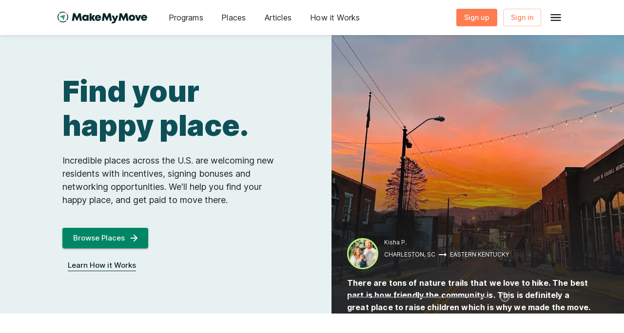

--- FILE ---
content_type: application/javascript; charset=utf-8
request_url: https://www.makemymove.com/_next/static/chunks/3660-20c6cc34495a4a11.js
body_size: 7693
content:
"use strict";(self.webpackChunk_N_E=self.webpackChunk_N_E||[]).push([[3660],{57683:function(e,t,i){var l=i(85893),n=i(67294),r=i(11163),a=i(3893),o=i(95088),s=i(22302),u=i(92906),c=i(48443),d=i(48350),m=i(78098),v=i(51876);let p=(0,n.forwardRef)((e,t)=>{let{incentive:i,Button:n=s.z,buttonProps:p,handleApply:h=()=>{}}=e,{requireAuthRedirect:g}=(0,d.Z)(),f=(0,r.useRouter)(),x=(0,o.toKey)("incentive",i._id),b=(0,c.Z)({incentive:i}),cancelEvents=e=>{(0,u.Z)(e)};return"inactive"!==i.status&&(0,v.Z)(i)&&[void 0,a.T8.REMOVED,a.T8.ACTIVE].includes(null==b?void 0:b.status)?(0,l.jsx)("div",{onClick:cancelEvents,ref:t,children:(0,l.jsx)(n,{onClick:()=>{x&&(h(),g((0,m.Z)(b,x)))},variant:"outlined",color:"inverted",fullWidth:!0,...p,children:"Apply Now"})}):(0,l.jsx)("div",{onClick:cancelEvents,ref:t,children:(0,l.jsx)(n,{onClick:()=>{f.push("/get-paid/".concat(encodeURIComponent(i.slug.current)))},variant:"outlined",color:"inverted",fullWidth:!0,...p,children:"View Program"})})});t.Z=p},85766:function(e,t,i){var l=i(85893);i(67294);var n=i(1216);t.Z=function(e){let{children:t,shouldLazyLoad:i=!1,...r}=e;return i?(0,l.jsx)(n.ZP,{...r,children:t}):t}},5535:function(e,t,i){var l=i(85893),n=i(67294),r=i(11163),a=i(22302),o=i(92906),s=i(39504),u=i(48931),c=i(86649),d=i(57683),m=i(31238);let v=n.forwardRef((e,t)=>{var i,v,p;let h;let{incentive:g,Button:f=a.z,linkDetailsForNew:x=!1,disableWhenInactive:b=!1,handleClick:y=()=>{},...w}=e,I=(0,n.useContext)(c.Z)||{};0===Object.keys(I).length&&console.warn("offerProgressSettings required for accurate program card behavior");let{steps:j}=I,C=(0,m.Z)(g),N=(0,n.useMemo)(()=>C?null==j?void 0:j.find(e=>{var t;return e.statuses.includes(null==C?void 0:null===(t=C.status)||void 0===t?void 0:t[0].status)}):void 0,[j,C]),R=(0,r.useRouter)(),k="/myprofile/offers/".concat(encodeURIComponent(null==C?void 0:C.userListItemId)),Z=(0,n.useCallback)(e=>{(0,o.Z)(e),y(),R.push(k)},[R,k,y]),T=(null==C?void 0:null===(v=C.status)||void 0===v?void 0:null===(i=v[0])||void 0===i?void 0:i.status)===u.rl.NEW;if((!C||T&&!x)&&"inactive"===g.status&&b)return(0,l.jsx)(f,{onClick:Z,fullWidth:!0,variant:"contained",color:"primary",disableElevation:!0,disabled:!0,...w,children:"Application Closed"});if(!C||T&&!x&&!C.incompleteTasks)return(0,l.jsx)(d.Z,{ref:t,incentive:g,Button:f,handleApply:y,buttonProps:{variant:"contained",color:"primary",disableElevation:!0,...w}});let P=[u.rl.MOVED,u.rl.INCENTIVE_DELIVERED].includes(null==C?void 0:null===(p=C.status)||void 0===p?void 0:p[0].status);return h=P?"Next Steps":C.incompleteTasks?"Get Started":(null==N?void 0:N.cardButtonText)||"Track Progress",(0,l.jsx)(f,{onClick:Z,fullWidth:!0,variant:"contained",color:"primary",disableElevation:!0,ref:t,role:"link","data-href":k,startIcon:C.incompleteTasks&&!P?(0,l.jsx)(s.gMo,{}):void 0,...w,children:h})});t.Z=v},5691:function(e,t,i){var l=i(85893),n=i(67294),r=i(11163),a=i(5616),o=i(23795),s=i(21479),u=i(90948),c=i(92906),d=i(48931),m=i(31238);let v=(0,u.ZP)(a.Z,{shouldForwardProp:e=>"hasTasks"!==e})(e=>{let{theme:t,hasTasks:i}=e;return{display:"flex",alignItems:"center",background:t.palette.grey[100],padding:t.spacing(1,2.5,1,1.5),borderRadius:"4px",minHeight:"36.5px","&::before":{content:'""',width:"8px",height:"8px",flexShrink:0,marginRight:t.spacing(1),borderRadius:"8px",background:i?t.palette.error.main:t.palette.success.main}}});t.Z=function(e){var t,i,a,u;let{incentive:p,...h}=e,g=(0,n.useRef)(),f=(0,r.useRouter)(),x=(0,m.Z)(p),b="/moving-living/".concat(encodeURIComponent(null==p?void 0:null===(a=p.communities)||void 0===a?void 0:null===(i=a[0])||void 0===i?void 0:null===(t=i.slug)||void 0===t?void 0:t.current),"#post"),y=(0,n.useCallback)(e=>{(0,c.Z)(e),f.push(b)},[b,f]),w=[d.rl.MOVED,d.rl.INCENTIVE_DELIVERED].includes(null==x?void 0:null===(u=x.status)||void 0===u?void 0:u[0].status);return((null==x?void 0:x.incompleteTasks)>0||w)&&(0,l.jsx)(v,{hasTasks:null==x?void 0:x.incompleteTasks,...h,children:(0,l.jsx)(s.Z,{variant:"body2",children:!w||(null==x?void 0:x.incompleteTasks)?"You have incomplete tasks that need attention":(0,l.jsxs)(l.Fragment,{children:["Start ",(0,l.jsx)(o.Z,{onClick:y,component:"span",ref:g,role:"link","data-href":b,children:"posting"})," what you love about your new home!"]})})})}},53660:function(e,t,i){var l=i(85893),n=i(67294),r=i(6803),a=i.n(r),o=i(2988),s=i(89627),u=i(21479),c=i(6858),d=i(90948),m=i(31896),v=i.n(m),p=i(95088),h=i(77619),g=i(79788),f=i(35836),x=i(8563),b=i(76311),y=i(88309),w=i(75574),I=i(5691),j=i(5535),C=i(31238);let N=a()(w.Z),incentiveImgStyles=()=>({width:"100%",maxHeight:"550px",objectFit:"cover",borderRadius:"inherit"}),R=(0,d.ZP)("picture")(incentiveImgStyles),k=(0,d.ZP)("img")(incentiveImgStyles),Z=(0,n.forwardRef)((e,t)=>{let{count:i,...n}=e;return(0,l.jsxs)(u.Z,{variant:"body2",...n,ref:t,children:["+",i]})});t.Z=function(e){var t;let{incentive:i,shouldLazyLoad:r,lazyProps:a,placementId:d,pageId:m,...w}=e,T="/get-paid/".concat(encodeURIComponent(i.slug.current)),P=(0,b.Z)(i),E="Get paid to live in \n    ".concat(v()(i.locationText,i.regionText)),[S,A]=(0,n.useMemo)(()=>{var e;let t=(null==i?void 0:null===(e=i.values)||void 0===e?void 0:e.map(e=>e.valueType))||[],l=Array.from(new Set(t)),n=l.map(x.dO);return n.length>5?[n.slice(0,4),{title:n.slice(4).map(e=>e.title).join(", "),count:n.length-5+1}]:[n,null]},[i.values]),M=(0,n.useMemo)(()=>({pageId:m}),[m]),{trackView:O,trackClick:V}=(0,y.ZP)((0,p.toKey)(p.types.INCENTIVE,i._id),d,M),L=(0,n.useRef)(),_=(0,n.useRef)(),F=(0,n.useRef)(),D=N.image(P).format("webp").width(600).height(200).url(),W=N.image(P).format("webp").width(450).height(200).url(),B=(0,C.Z)(i);return(0,l.jsx)(y.Fw,{trackView:O,onClickCapture:e=>{let t=new Map([[_.current,"favorite"],[F.current,"apply"],[L.current,"base"]]),i=(0,g.Z)(e,t);V({feature:i})},ref:L,children:(0,l.jsxs)(h.Z,{href:T,alt:E,sx:{height:"100%"},children:[(0,l.jsxs)(h.Z.ImageWrapper,{children:[(0,l.jsxs)(h.Z.Overlays,{sx:{padding:2},children:[(0,l.jsx)(h.Z.PillBar,{children:i.tags&&(0,f.i$)(i.tags).map((e,t)=>{let{label:n,icon:r,iconColor:a}=e;return(0,l.jsx)(h.Z.Pill,{label:n,icon:r,iconColor:a},"inc-".concat(i._id,"-pill-").concat(t))})}),(0,l.jsx)(h.Z.FavoriteButton,{entity:i,ref:_,twoToneHeart:!0})]}),(0,l.jsx)(h.Z.Image,{borderRadius:"8px",dimTop:!0,shouldLazyLoad:r,lazyProps:a,children:(0,l.jsxs)(R,{children:[(0,l.jsx)("source",{srcSet:D,width:600,height:200,media:"(min-width: 1000px), (min-width: 500px) and (max-width: 599px)"}),(0,l.jsx)("source",{srcSet:W,width:450,height:200}),(0,l.jsx)(k,{src:W,width:450,height:200,alt:E})]})})]}),(0,l.jsx)(h.Z.Footer,{children:(0,l.jsxs)(s.r,{container:!0,spacing:1.25,sx:{padding:1,height:"calc(100% + 10px)"},children:[(0,l.jsx)(s.r,{item:!0,xs:12,children:(0,l.jsxs)(s.r,{container:!0,columnSpacing:1,children:[(0,l.jsx)(s.r,{item:!0,xs:!0,children:(0,l.jsx)(u.Z,{sx:{fontWeight:600,fontSize:"16px"},children:i.title||"Total Value"})}),(0,l.jsx)(s.r,{item:!0,children:(0,l.jsx)(u.Z,{sx:{fontSize:"16px"},children:i.totalValue?"$".concat(new Intl.NumberFormat().format(i.totalValue),"+"):""})})]})}),(null==B?void 0:B.incompleteTasks)?(0,l.jsx)(s.r,{item:!0,xs:12,children:(0,l.jsx)(I.Z,{incentive:i})}):(0,l.jsx)(s.r,{item:!0,xs:12,children:(0,l.jsxs)(s.r,{container:!0,alignItems:"flex-start",children:[(0,l.jsx)(s.r,{item:!0,xs:!0,sx:{marginTop:"-6px"},children:(0,l.jsx)(s.r,{container:!0,spacing:.5,children:(null===(t=i.communities)||void 0===t?void 0:t.length)>0?Array.from(new Set(i.communities.map(e=>e.regionText))).map((e,t)=>(0,l.jsx)(s.r,{item:!0,children:(0,l.jsx)(o.A,{variant:"pill",size:"small",label:e||"pls add {..., communities[]->{regionText}}"})},"incentive-".concat(i._id,"-community-").concat(t))):(0,l.jsx)(s.r,{item:!0,children:(0,l.jsx)(o.A,{variant:"pill",size:"small",label:i.regionText})})})}),(0,l.jsx)(s.r,{item:!0,children:(0,l.jsxs)(s.r,{container:!0,spacing:1,children:[S.map((e,t)=>{let{Icon:n,title:r}=e;return(0,l.jsx)(s.r,{item:!0,children:(0,l.jsx)(c.u,{title:r,"aria-label":"incentive value: ".concat(r),children:(0,l.jsx)(n,{fontSize:"13px"})})},"incentive-".concat(i._id,"-value-").concat(t))}),A&&(0,l.jsx)(s.r,{item:!0,children:(0,l.jsx)(c.u,{title:A.title,"aria-label":"more incentive values: ".concat(A.title),children:(0,l.jsx)(Z,{fontSize:"13px",count:A.count})})})]})})]})}),(0,l.jsx)(s.r,{item:!0,xs:12,sx:{alignSelf:"end"},children:(0,l.jsx)(j.Z,{ref:F,incentive:i,...w})})]})})]})})}},86649:function(e,t,i){var l=i(67294);let n=(0,l.createContext)({});t.Z=n},77619:function(e,t,i){var l=i(85893),n=i(67294),r=i(89627),a=i(2988),o=i(42627),s=i(90948),u=i(40481),c=i(92906),d=i(87207),m=i(11163),v=i(73094),p=i(85766),h=i(8806);let g=(0,n.createContext)(),f=(0,s.ZP)(u.Zb,{shouldForwardProp:e=>!["variant","cursor"].includes(e)})(e=>{let{theme:t,variant:i,cursor:l}=e;return{position:"relative",background:"raised"===i||"contained"===i?t.palette.common.white:"transparent",borderRadius:"raised"===i||"contained"===i?"8px":"0px",cursor:l,"& img, picture":{display:"block"}}}),x=(0,s.ZP)("a")(()=>({display:"contents"})),b=(0,s.ZP)("div")(()=>({display:"flex",flexDirection:"column",height:"100%"})),y=(0,s.ZP)("div")(()=>({position:"relative",width:"100%"})),w=(0,s.ZP)("div")(e=>{let{theme:t}=e;return{width:"100%",flexGrow:1,marginTop:t.spacing(.75)}}),I=(0,n.forwardRef)((e,t)=>{let{children:i,variant:r="flush",href:a,alt:o,...s}=e,u=(0,m.useRouter)(),d=(0,n.useMemo)(()=>({variant:r,href:a,alt:o}),[r,a,o]);return(0,l.jsx)(f,{elevation:"raised"===r?2:0,variant:r,cursor:a?"pointer":"",...s,ref:t,children:(0,l.jsx)(x,{href:a,"aria-label":o,onClick:e=>{0!==e.button||e.metaKey||e.ctrlKey||e.shiftKey||!a||((0,c.Z)(e),u.push(a))},children:(0,l.jsx)(b,{children:(0,l.jsx)(g.Provider,{value:d,children:i})})})})}),j=(0,n.forwardRef)((e,t)=>{let{children:i}=e;return(0,l.jsx)(y,{...e,ref:t,children:i})}),C=(0,n.forwardRef)((e,t)=>{let{children:i}=e;return(0,l.jsx)(g.Consumer,{children:()=>(0,l.jsx)(w,{...e,ref:t,children:i})})}),N=(0,s.ZP)(r.r)(()=>({position:"absolute",width:"100%",height:"100%",zIndex:"1"})),R=(0,n.forwardRef)((e,t)=>{let{children:i}=e;return(0,l.jsx)(N,{container:!0,...e,ref:t,children:(0,l.jsx)(d.Z,{theme:v.$J,children:i})})}),k=(0,s.ZP)(r.r)(()=>({maxWidth:"calc(100% - 64px)"})),Z=(0,n.forwardRef)((e,t)=>{let{children:i}=e;return(0,l.jsx)(k,{item:!0,children:(0,l.jsx)(r.r,{container:!0,spacing:.5,...e,ref:t,children:i})})}),T=(0,n.forwardRef)((e,t)=>{let{sx:i,...n}=e;return(0,l.jsx)(r.r,{item:!0,children:(0,l.jsx)(a.A,{variant:"pill",size:"small",sx:{opacity:.95,...i},...n,ref:t})})}),P=(0,n.forwardRef)((e,t)=>{let{entity:i,...n}=e;return(0,l.jsx)(r.r,{item:!0,xs:!0,children:(0,l.jsx)(r.r,{container:!0,justifyContent:"flex-end",children:(0,l.jsx)(r.r,{item:!0,ref:t,children:(0,l.jsx)(h.Z,{entity:i,Button:o.h,color:"inverted",...n})})})})}),E=(0,s.ZP)("div")(()=>({borderRadius:"inherit","&::before":{content:'""',borderRadius:"inherit",position:"absolute",top:0,right:0,bottom:0,left:0,background:"radial-gradient(circle at top right, rgba(31,31,31,0.3) 0% 5%, rgba(31,31,31,0) 25%)"}})),S=(0,s.ZP)("div",{shouldForwardProp:e=>!["top","bottom"].includes(e)})(e=>{let{top:t,bottom:i}=e;return{borderRadius:"inherit","&::before":{content:'""',borderRadius:"inherit",position:"absolute",top:0,left:0,right:0,bottom:0,background:t&&i?"linear-gradient(180deg, rgba(31,31,31,0.4), rgba(31,31,31,0.1), transparent 50%, rgba(31,31,31,0.1), rgba(31,31,31,0.4))":t?"linear-gradient(180deg, rgba(31,31,31,0.4), rgba(31,31,31,0.1), transparent 50% 100%)":i?"linear-gradient(180deg, transparent 0% 50%, rgba(31,31,31,0.1), rgba(31,31,31,0.4))":"none"}}});function RecursiveWrapper(e){let{children:t,components:i}=e,[n]=i.slice(-1);if(!n)return t;let r=i.slice(0,-1),{Component:a,props:o={}}=n;return r.length>0?(0,l.jsx)(RecursiveWrapper,{components:r,children:(0,l.jsx)(a,{...o,children:t})}):t}let A=(0,n.forwardRef)((e,t)=>{let{shouldLazyLoad:i=!1,lazyProps:n={},dimBottom:a,dimTop:o,dimFavorite:s,borderRadius:u,children:c,...d}=e,m=[];s&&m.push({Component:E}),(o||a)&&m.push({Component:S,props:{top:o,bottom:a}});let smushBottomCorners=e=>"raised"===e||"contained"===e?{borderBottomLeftRadius:0,borderBottomRightRadius:0}:{};return(0,l.jsx)(g.Consumer,{children:e=>{let{variant:a}=e;return(0,l.jsx)(r.r,{item:!0,xs:12,sx:{borderRadius:u,...smushBottomCorners(a)},...d,ref:t,children:(0,l.jsx)(RecursiveWrapper,{components:m,children:(0,l.jsx)(p.Z,{style:{borderRadius:"inherit"},shouldLazyLoad:i,...n,children:c})})})}})});I.ImageWrapper=j,I.Footer=C,I.Overlays=R,I.PillBar=Z,I.Pill=T,I.FavoriteButton=P,I.Image=A,t.Z=I},31238:function(e,t,i){var l=i(67294),n=i(14416);t.Z=e=>{let t=(0,n.useSelector)(e=>{var t;return(null==e?void 0:null===(t=e.users)||void 0===t?void 0:t.programs)||[]},n.shallowEqual),i=(0,n.useSelector)(e=>{var t;return null==e?void 0:null===(t=e.users)||void 0===t?void 0:t.programsReady},n.shallowEqual),r=(0,l.useMemo)(()=>i?t.find(t=>t.incentiveId===e._id):void 0,[i,t,e._id]);return r}},48443:function(e,t,i){var l=i(14416),n=i(95088);t.Z=e=>{let{incentive:t,entityKey:i,userListItem:r,id:a}=e,o=(0,n.toKey)(n.types.INCENTIVE,null==t?void 0:t._id),s=(0,l.useSelector)(e=>{var l;return Object.values((null==e?void 0:null===(l=e.users)||void 0===l?void 0:l.favoriteListItems)||{}).find(e=>t&&e.itemKey===o||r&&e._id===r._id||i&&e.itemKey===i||a===e._id)},l.shallowEqual);return s}},78098:function(e,t,i){i.d(t,{Z:function(){return getApplicationStartURL}});var l=i(86770),n=i(86618);function getApplicationStartURL(e,t){let i=(0,n.w9)(n.Ew[0]).url;return(0,l.default)(e)||(null==e?void 0:e.status)==="removed"?"/favorites/continue?id=".concat(t,"&url=").concat(encodeURIComponent("/apply/".concat(i,"?itemId={{_id}}"))):"/apply/".concat(i,"?itemId=").concat(e._id)}},86618:function(e,t,i){i.d(t,{Bf:function(){return getNextStage},E9:function(){return getCurrentStepNumber},Ew:function(){return n},Rk:function(){return getNumberOfSteps},w9:function(){return getStageInfo}});var l=i(15005);let n=[l.hx,l.xS,l.TP,l.pK,l.FM,l.IA],r={ELIGIBILITY:{name:l.hx,url:"eligibility"},PERSONAL_INFO:{name:l.xS,url:"contactInfo"},MOVE_DETAILS:{name:l.TP,url:"moveDetails"},HOUSEHOLD:{name:l.pK,url:"household"},EMPLOYMENT:{name:l.FM,url:"employment"},MORE_DETAILS:{name:l.IA,url:"moreDetails"},SUBMISSION_THANKS:{name:l.WV,url:"thanks"},SUBMISSION_REJECTION:{name:l.eF,url:"notEligible"}},getNumberOfSteps=()=>n.length,getCurrentStepNumber=e=>n.indexOf(e)+1,getNextStage=e=>{let t=n.indexOf(e);return t<0||t>n.length-1?void 0:n[t+1]},getStageInfo=e=>r[e]},8563:function(e,t,i){i.d(t,{To:function(){return v},WI:function(){return u},_A:function(){return p},dO:function(){return offerTypeFromValue},di:function(){return s},h_:function(){return m}});var l=i(6045),n=i(67568),r=i(39504);let a=[{title:"Cash",value:"cash",Icon:r.Te$},{title:"Free Gift",value:"gift",Icon:r.rOT},{title:"Land",value:"land",Icon:r.v29},{title:"Relocation Reimbursement",value:"relocationReimbursement",Icon:r.agu},{title:"Loan Payment",value:"studentLoan",Icon:r.HM_},{title:"Tax Credit",value:"taxCredit",Icon:r.Te$},{title:"Membership",value:"membership",Icon:r.XIw},{title:"Special Amenity",value:"specialAmenity",Icon:r.IDm},{title:"Experience",value:"experience",Icon:r.y3$},{title:"Other",value:"other",Icon:r._Qn}],offerTypeFromValue=e=>a.find(t=>t.value===e)||a[0],o=[{title:"West Coast",value:"westCoast",children:[{title:"Alaska",value:"AK"},{title:"California",value:"CA"},{title:"Hawaii",value:"HI"},{title:"Oregon",value:"OR"},{title:"Washington",value:"WA"}]},{title:"Rocky Mountains",value:"rockyMountains",children:[{title:"Colorado",value:"CO"},{title:"Idaho",value:"ID"},{title:"Montana",value:"MT"},{title:"Nevada",value:"NV"},{title:"Utah",value:"UT"},{title:"Wyoming",value:"WY"}]},{title:"Great Plains",value:"greatPlains",children:[{title:"Kansas",value:"KS"},{title:"Nebraska",value:"NE"},{title:"North Dakota",value:"ND"},{title:"Oklahoma",value:"OK"},{title:"South Dakota",value:"SD"}]},{title:"Midwest",value:"midwest",children:[{title:"Illinois",value:"IL"},{title:"Indiana",value:"IN"},{title:"Iowa",value:"IA"},{title:"Michigan",value:"MI"},{title:"Minnesota",value:"MN"},{title:"Missouri",value:"MO"},{title:"Ohio",value:"OH"},{title:"Wisconsin",value:"WI"}]},{title:"Mid-Atlantic",value:"midAtlantic",children:[{title:"Delaware",value:"DE"},{title:"Maryland",value:"MD"},{title:"New Jersey",value:"NJ"},{title:"New York",value:"NY"},{title:"Pennsylvania",value:"PA"}]},{title:"New England",value:"newEngland",children:[{title:"Connecticut",value:"CT"},{title:"Maine",value:"ME"},{title:"Massachusetts",value:"MA"},{title:"New Hampshire",value:"NH"},{title:"Rhode Island",value:"RI"},{title:"Vermont",value:"VT"}]},{title:"South",value:"south",children:[{title:"Alabama",value:"AL"},{title:"Arkansas",value:"AR"},{title:"Florida",value:"FL"},{title:"Georgia",value:"GA"},{title:"Kentucky",value:"KY"},{title:"Louisiana",value:"LA"},{title:"Mississippi",value:"MS"},{title:"North Carolina",value:"NC"},{title:"South Carolina",value:"SC"},{title:"Tennessee",value:"TN"},{title:"Virginia",value:"VA"},{title:"West Virginia",value:"WV"}]},{title:"Southwest",value:"southwest",children:[{title:"Arizona",value:"AZ"},{title:"New Mexico",value:"NM"},{title:"Texas",value:"TX"}]}],s=[{value:"alphabetical",label:"Alphabetical"},{value:"new",label:"New"},{value:"popularity",label:"Popularity",default:!0},{value:"programValue",label:"Program Value"},{value:"coli",label:"Cost of Living"}],u=[{value:"varied",label:"Varied Roles"},{value:"nurses",label:"Nurses",taxonomyIds:["29-1140","29-1170"]},{value:"policeOfficers",label:"Police Officers",taxonomyIds:(0,n.p)("33-3050")},{value:"teachers",label:"Teachers",taxonomyIds:(0,n.p)("25-0000")}],c=[{value:"remote",label:"Bringing my remote job",Icon:r.Izo},{value:"inperson",label:"Seeking a local job",Icon:r.BTr}],d=[{value:"",label:"Browse All",Icon:r.BQZ},{value:"true",label:"For You",Icon:r.$8D}],m=[{name:"relocationProgram",shortName:"relocation",label:"Has Relocation Program",description:"Communities that offer incentives and networking for new residents.",options:{boolean:!0}},{name:"quickApply",shortName:"quickApply",label:"QuickApply",description:"Get pre-approved for these relocation programs in one business day.",options:{boolean:!0}},{name:"region",shortName:"rz",label:"Region",main:!0,gridProps:{xs:3.5},twoColumn:!0,options:{array:o,multiple:!0,childFilters:{name:"state",shortName:"st"}}},{name:"regionType",shortName:"rt",label:"Region Type",main:!0,gridProps:{xs:3.5},options:{array:[{title:"City",value:"urban"},{title:"Suburban",value:"suburban"},{title:"Town",value:"town"},{title:"Rural",value:"rural"}],multiple:!0}},{name:"attributes",shortName:"tags",label:"Community Attributes",main:!0,gridProps:{xs:5},twoColumn:!0,options:{array:[...l.z4,...l.PY],multiple:!0}}],v=[{value:"alphabetical",label:"Alphabetical"},{value:"new",label:"New"},{value:"popularity",label:"Popularity",default:!0},{value:"programValue",label:"Program Value"},{value:"coli",label:"Cost of Living"}],p=[{name:"eligibility",shortName:"el",label:"Eligibility Check",description:"Only show me the programs I'm eligible for",shortDescription:"Programs I'm eligible for",main:!0,mobileMain:!0,gridProps:{xs:!1},options:{boolean:!0,tooltip:{Icon:r.WWB,text:"We'll show you the relocation programs you're likely eligible for based on your location, employment plans, and income."},overriddenBy:{recommended:"true"}},analytics:!0,refreshConditions:{userProfile:!0},questionModules:{eligibility:!0}},{name:"recommended",shortName:"recommended",main:!0,mobileMain:!0,hideInMenu:!0,gridProps:{xs:!1},options:{array:d,variant:"toggleButton",multiple:!1},analytics:!0,refreshConditions:{userProfile:!0},questionModules:{preferences:!0}},{name:"remote",shortName:"rm",label:"Employment Plans",main:!1,gridProps:{xs:!0,width:0},options:{array:c,multiple:!0,variant:"tile"}},{name:"tag",shortName:"tag",label:"Featured",twoColumn:!0,options:{array:[{value:"new",label:"New"},{value:"popular",label:"Popular"},{value:"recruitingNow",label:"Recruiting Now"},{value:"featured",label:"Best"}],multiple:!0}},{name:"region",shortName:"rz",label:"Region",main:!1,gridProps:{xs:!0,width:0},twoColumn:!0,options:{array:o,multiple:!0,childFilters:{name:"state",shortName:"st"}}},{name:"offerType",shortName:"ot",label:"Incentive Type",twoColumn:!0,options:{array:a,multiple:!0}},{name:"jobType",shortName:"jt",label:"Job Type",description:"Discover options for Remote Workers and specialized roles like Nurses, Teachers, and more.",main:!1,gridProps:{xs:!0,width:0},twoColumn:!0,options:{array:u,multiple:!0}}]},79788:function(e,t){t.Z=function(e,t){let i=arguments.length>2&&void 0!==arguments[2]?arguments[2]:"base",l=e.nativeEvent||e,n=l.composedPath(),r=n.reduce((e,i)=>e||t.get(i),!1);return r||i}},76311:function(e,t){t.Z=e=>{var t,i;return(null==e?void 0:null===(t=e.incentiveImage)||void 0===t?void 0:t.asset)?e.incentiveImage:(null==e?void 0:null===(i=e.heroImage)||void 0===i?void 0:i.asset)?e.heroImage:(null==e?void 0:e.galleryImages)&&e.galleryImages[0]?e.galleryImages[0]:void 0}},51876:function(e,t,i){var l=i(86770);t.Z=e=>!(0,l.default)(null==e?void 0:e.offerId)&&(null==e?void 0:e.disableCommonApp)!==!0},35836:function(e,t,i){i.d(t,{ag:function(){return a},i$:function(){return getTagPills}});var l=i(85893);i(67294);var n=i(39504);let r={best:{icon:(0,l.jsx)(n.Lw0,{}),iconColor:"#F14E33"},featured:{icon:(0,l.jsx)(n.eU1,{}),iconColor:"#911DEC"},recruitingNow:{icon:(0,l.jsx)(n.YlR,{}),iconColor:"#147ebd"},new:{icon:(0,l.jsx)(n.u5M,{}),iconColor:"#EAAB16"},popular:{icon:(0,l.jsx)(n.Fly,{sx:{"&.MuiChip-icon":{marginLeft:"5px",marginRight:"-3px"}}}),iconColor:"#eb8124"},almostGone:{icon:(0,l.jsx)(n._wA,{}),iconColor:"#c415bd"}},getTagPills=e=>{let t=Object.keys(r),i=e.filter(e=>t.includes(e.value));return i.map(e=>({...e,...r[e.value]}))},a={new:{label:"New",description:"Get a first look at the latest communities to join our marketplace!"},recruitingNow:{label:"Recruiting Now",description:"Find communities that are actively seeking new residents like you!"},featured:{label:"Featured",description:"Explore our hand-picked selection of standout communities and programs!"},best:{label:"Best",description:"Discover the top-rated communities, as chosen by our users!"},popular:{label:"Popular",description:"See what's trending and find communities that are in high demand!"},almostGone:{label:"Almost Gone",description:"Hurry and take advantage of limited-time programs from communities that are filling up fast!"}}}}]);
//# sourceMappingURL=3660-20c6cc34495a4a11.js.map

--- FILE ---
content_type: application/javascript; charset=utf-8
request_url: https://www.makemymove.com/_next/static/chunks/2089-07bae48efc9dfb7c.js
body_size: 2806
content:
"use strict";(self.webpackChunk_N_E=self.webpackChunk_N_E||[]).push([[2089],{94054:function(e,r,t){t.d(r,{Z:function(){return g}});var o=t(63366),a=t(87462),i=t(67294),s=t(63961),l=t(94780),n=t(71657),d=t(90948),u=t(5108),c=t(98216),m=t(50700),f=t(47167),p=t(1588),Z=t(34867);function getFormControlUtilityClasses(e){return(0,Z.ZP)("MuiFormControl",e)}(0,p.Z)("MuiFormControl",["root","marginNone","marginNormal","marginDense","fullWidth","disabled"]);var v=t(85893);let h=["children","className","color","component","disabled","error","focused","fullWidth","hiddenLabel","margin","required","size","variant"],useUtilityClasses=e=>{let{classes:r,margin:t,fullWidth:o}=e,a={root:["root","none"!==t&&`margin${(0,c.Z)(t)}`,o&&"fullWidth"]};return(0,l.Z)(a,getFormControlUtilityClasses,r)},x=(0,d.ZP)("div",{name:"MuiFormControl",slot:"Root",overridesResolver:({ownerState:e},r)=>(0,a.Z)({},r.root,r[`margin${(0,c.Z)(e.margin)}`],e.fullWidth&&r.fullWidth)})(({ownerState:e})=>(0,a.Z)({display:"inline-flex",flexDirection:"column",position:"relative",minWidth:0,padding:0,margin:0,border:0,verticalAlign:"top"},"normal"===e.margin&&{marginTop:16,marginBottom:8},"dense"===e.margin&&{marginTop:8,marginBottom:4},e.fullWidth&&{width:"100%"})),b=i.forwardRef(function(e,r){let t;let l=(0,n.Z)({props:e,name:"MuiFormControl"}),{children:d,className:c,color:p="primary",component:Z="div",disabled:b=!1,error:g=!1,focused:C,fullWidth:y=!1,hiddenLabel:k=!1,margin:z="none",required:F=!1,size:M="medium",variant:S="outlined"}=l,q=(0,o.Z)(l,h),w=(0,a.Z)({},l,{color:p,component:Z,disabled:b,error:g,fullWidth:y,hiddenLabel:k,margin:z,required:F,size:M,variant:S}),L=useUtilityClasses(w),[U,R]=i.useState(()=>{let e=!1;return d&&i.Children.forEach(d,r=>{if(!(0,m.Z)(r,["Input","Select"]))return;let t=(0,m.Z)(r,["Select"])?r.props.input:r;t&&(0,u.B7)(t.props)&&(e=!0)}),e}),[N,W]=i.useState(()=>{let e=!1;return d&&i.Children.forEach(d,r=>{(0,m.Z)(r,["Input","Select"])&&((0,u.vd)(r.props,!0)||(0,u.vd)(r.props.inputProps,!0))&&(e=!0)}),e}),[$,P]=i.useState(!1);b&&$&&P(!1);let I=void 0===C||b?$:C,T=i.useMemo(()=>({adornedStart:U,setAdornedStart:R,color:p,disabled:b,error:g,filled:N,focused:I,fullWidth:y,hiddenLabel:k,size:M,onBlur:()=>{P(!1)},onEmpty:()=>{W(!1)},onFilled:()=>{W(!0)},onFocus:()=>{P(!0)},registerEffect:t,required:F,variant:S}),[U,p,b,g,N,I,y,k,t,F,M,S]);return(0,v.jsx)(f.Z.Provider,{value:T,children:(0,v.jsx)(x,(0,a.Z)({as:Z,ownerState:w,className:(0,s.Z)(L.root,c),ref:r},q,{children:d}))})});var g=b},56815:function(e,r,t){t.d(r,{Z:function(){return C}});var o,a=t(63366),i=t(87462),s=t(67294),l=t(63961),n=t(94780),d=t(15704),u=t(74423),c=t(90948),m=t(98216),f=t(1588),p=t(34867);function getFormHelperTextUtilityClasses(e){return(0,p.ZP)("MuiFormHelperText",e)}let Z=(0,f.Z)("MuiFormHelperText",["root","error","disabled","sizeSmall","sizeMedium","contained","focused","filled","required"]);var v=t(71657),h=t(85893);let x=["children","className","component","disabled","error","filled","focused","margin","required","variant"],useUtilityClasses=e=>{let{classes:r,contained:t,size:o,disabled:a,error:i,filled:s,focused:l,required:d}=e,u={root:["root",a&&"disabled",i&&"error",o&&`size${(0,m.Z)(o)}`,t&&"contained",l&&"focused",s&&"filled",d&&"required"]};return(0,n.Z)(u,getFormHelperTextUtilityClasses,r)},b=(0,c.ZP)("p",{name:"MuiFormHelperText",slot:"Root",overridesResolver:(e,r)=>{let{ownerState:t}=e;return[r.root,t.size&&r[`size${(0,m.Z)(t.size)}`],t.contained&&r.contained,t.filled&&r.filled]}})(({theme:e,ownerState:r})=>(0,i.Z)({color:(e.vars||e).palette.text.secondary},e.typography.caption,{textAlign:"left",marginTop:3,marginRight:0,marginBottom:0,marginLeft:0,[`&.${Z.disabled}`]:{color:(e.vars||e).palette.text.disabled},[`&.${Z.error}`]:{color:(e.vars||e).palette.error.main}},"small"===r.size&&{marginTop:4},r.contained&&{marginLeft:14,marginRight:14})),g=s.forwardRef(function(e,r){let t=(0,v.Z)({props:e,name:"MuiFormHelperText"}),{children:s,className:n,component:c="p"}=t,m=(0,a.Z)(t,x),f=(0,u.Z)(),p=(0,d.Z)({props:t,muiFormControl:f,states:["variant","size","disabled","error","filled","focused","required"]}),Z=(0,i.Z)({},t,{component:c,contained:"filled"===p.variant||"outlined"===p.variant,variant:p.variant,size:p.size,disabled:p.disabled,error:p.error,filled:p.filled,focused:p.focused,required:p.required}),g=useUtilityClasses(Z);return(0,h.jsx)(b,(0,i.Z)({as:c,ownerState:Z,className:(0,l.Z)(g.root,n),ref:r},m,{children:" "===s?o||(o=(0,h.jsx)("span",{className:"notranslate",children:"​"})):s}))});var C=g},40476:function(e,r,t){var o=t(63366),a=t(87462),i=t(67294),s=t(63961),l=t(94780),n=t(15704),d=t(74423),u=t(98216),c=t(71657),m=t(90948),f=t(64748),p=t(85893);let Z=["children","className","color","component","disabled","error","filled","focused","required"],useUtilityClasses=e=>{let{classes:r,color:t,focused:o,disabled:a,error:i,filled:s,required:n}=e,d={root:["root",`color${(0,u.Z)(t)}`,a&&"disabled",i&&"error",s&&"filled",o&&"focused",n&&"required"],asterisk:["asterisk",i&&"error"]};return(0,l.Z)(d,f.M,r)},v=(0,m.ZP)("label",{name:"MuiFormLabel",slot:"Root",overridesResolver:({ownerState:e},r)=>(0,a.Z)({},r.root,"secondary"===e.color&&r.colorSecondary,e.filled&&r.filled)})(({theme:e,ownerState:r})=>(0,a.Z)({color:(e.vars||e).palette.text.secondary},e.typography.body1,{lineHeight:"1.4375em",padding:0,position:"relative",[`&.${f.Z.focused}`]:{color:(e.vars||e).palette[r.color].main},[`&.${f.Z.disabled}`]:{color:(e.vars||e).palette.text.disabled},[`&.${f.Z.error}`]:{color:(e.vars||e).palette.error.main}})),h=(0,m.ZP)("span",{name:"MuiFormLabel",slot:"Asterisk",overridesResolver:(e,r)=>r.asterisk})(({theme:e})=>({[`&.${f.Z.error}`]:{color:(e.vars||e).palette.error.main}})),x=i.forwardRef(function(e,r){let t=(0,c.Z)({props:e,name:"MuiFormLabel"}),{children:i,className:l,component:u="label"}=t,m=(0,o.Z)(t,Z),f=(0,d.Z)(),x=(0,n.Z)({props:t,muiFormControl:f,states:["color","required","focused","disabled","error","filled"]}),b=(0,a.Z)({},t,{color:x.color||"primary",component:u,disabled:x.disabled,error:x.error,filled:x.filled,focused:x.focused,required:x.required}),g=useUtilityClasses(b);return(0,p.jsxs)(v,(0,a.Z)({as:u,ownerState:b,className:(0,s.Z)(g.root,l),ref:r},m,{children:[i,x.required&&(0,p.jsxs)(h,{ownerState:b,"aria-hidden":!0,className:g.asterisk,children:[" ","*"]})]}))});r.Z=x},64748:function(e,r,t){t.d(r,{M:function(){return getFormLabelUtilityClasses}});var o=t(1588),a=t(34867);function getFormLabelUtilityClasses(e){return(0,a.ZP)("MuiFormLabel",e)}let i=(0,o.Z)("MuiFormLabel",["root","colorSecondary","focused","disabled","error","filled","required","asterisk"]);r.Z=i},47312:function(e,r,t){t.d(r,{Z:function(){return y}});var o=t(63366),a=t(87462),i=t(67294),s=t(94780),l=t(63961),n=t(15704),d=t(74423),u=t(40476),c=t(64748),m=t(71657),f=t(98216),p=t(90948),Z=t(14136),v=t(1588),h=t(34867);function getInputLabelUtilityClasses(e){return(0,h.ZP)("MuiInputLabel",e)}(0,v.Z)("MuiInputLabel",["root","focused","disabled","error","required","asterisk","formControl","sizeSmall","shrink","animated","standard","filled","outlined"]);var x=t(85893);let b=["disableAnimation","margin","shrink","variant","className"],useUtilityClasses=e=>{let{classes:r,formControl:t,size:o,shrink:i,disableAnimation:l,variant:n,required:d}=e,u={root:["root",t&&"formControl",!l&&"animated",i&&"shrink",o&&"normal"!==o&&`size${(0,f.Z)(o)}`,n],asterisk:[d&&"asterisk"]},c=(0,s.Z)(u,getInputLabelUtilityClasses,r);return(0,a.Z)({},r,c)},g=(0,p.ZP)(u.Z,{shouldForwardProp:e=>(0,Z.Z)(e)||"classes"===e,name:"MuiInputLabel",slot:"Root",overridesResolver:(e,r)=>{let{ownerState:t}=e;return[{[`& .${c.Z.asterisk}`]:r.asterisk},r.root,t.formControl&&r.formControl,"small"===t.size&&r.sizeSmall,t.shrink&&r.shrink,!t.disableAnimation&&r.animated,t.focused&&r.focused,r[t.variant]]}})(({theme:e,ownerState:r})=>(0,a.Z)({display:"block",transformOrigin:"top left",whiteSpace:"nowrap",overflow:"hidden",textOverflow:"ellipsis",maxWidth:"100%"},r.formControl&&{position:"absolute",left:0,top:0,transform:"translate(0, 20px) scale(1)"},"small"===r.size&&{transform:"translate(0, 17px) scale(1)"},r.shrink&&{transform:"translate(0, -1.5px) scale(0.75)",transformOrigin:"top left",maxWidth:"133%"},!r.disableAnimation&&{transition:e.transitions.create(["color","transform","max-width"],{duration:e.transitions.duration.shorter,easing:e.transitions.easing.easeOut})},"filled"===r.variant&&(0,a.Z)({zIndex:1,pointerEvents:"none",transform:"translate(12px, 16px) scale(1)",maxWidth:"calc(100% - 24px)"},"small"===r.size&&{transform:"translate(12px, 13px) scale(1)"},r.shrink&&(0,a.Z)({userSelect:"none",pointerEvents:"auto",transform:"translate(12px, 7px) scale(0.75)",maxWidth:"calc(133% - 24px)"},"small"===r.size&&{transform:"translate(12px, 4px) scale(0.75)"})),"outlined"===r.variant&&(0,a.Z)({zIndex:1,pointerEvents:"none",transform:"translate(14px, 16px) scale(1)",maxWidth:"calc(100% - 24px)"},"small"===r.size&&{transform:"translate(14px, 9px) scale(1)"},r.shrink&&{userSelect:"none",pointerEvents:"auto",maxWidth:"calc(133% - 32px)",transform:"translate(14px, -9px) scale(0.75)"}))),C=i.forwardRef(function(e,r){let t=(0,m.Z)({name:"MuiInputLabel",props:e}),{disableAnimation:i=!1,shrink:s,className:u}=t,c=(0,o.Z)(t,b),f=(0,d.Z)(),p=s;void 0===p&&f&&(p=f.filled||f.focused||f.adornedStart);let Z=(0,n.Z)({props:t,muiFormControl:f,states:["size","variant","required","focused"]}),v=(0,a.Z)({},t,{disableAnimation:i,formControl:f,shrink:p,size:Z.size,variant:Z.variant,required:Z.required,focused:Z.focused}),h=useUtilityClasses(v);return(0,x.jsx)(g,(0,a.Z)({"data-shrink":p,ownerState:v,ref:r,className:(0,l.Z)(h.root,u)},c,{classes:h}))});var y=C}}]);
//# sourceMappingURL=2089-07bae48efc9dfb7c.js.map

--- FILE ---
content_type: application/javascript; charset=utf-8
request_url: https://www.makemymove.com/_next/static/chunks/8916-e4abc6fa341f12bb.js
body_size: 5904
content:
"use strict";(self.webpackChunk_N_E=self.webpackChunk_N_E||[]).push([[8916],{67568:function(e,l,a){l.p=l.minTaxonomy=void 0,a(16673),l.minTaxonomy=a(82621),l.p=e=>{let a=l.minTaxonomy[e];return a?[e,...a.map(e=>(0,l.p)(e))].flat():[]}},6045:function(e,l){l.z4=l.PY=void 0,l.PY=[{label:"Small Town",value:"smallTown"},{label:"College Town",value:"collegeTown"},{label:"Mountain Town",value:"mountainTown"},{label:"Lake Town",value:"lakeTown"},{label:"Beach Town",value:"beachTown"},{label:"Big City",value:"bigCity"},{label:"Emerging City",value:"emergingCity"},{label:"Tech Town",value:"techTown"},{label:"Desert Town",value:"desertTown"},{label:"Historic Town",value:"historicTown"}],l.z4=[{label:"Outdoor Life",value:"outdoorLife"},{label:"Great Schools",value:"greatSchools"},{label:"Affordable",value:"affordable"},{label:"Family Friendly",value:"familyFriendly"},{label:"Winter Weather",value:"winterWeather"}]},82621:function(e){e.exports=JSON.parse('{"11-0000":["11-1000","11-2000","11-3000","11-9000"],"11-1000":["11-1010","11-1020","11-1030"],"11-1010":["11-1011"],"11-1011":["11-1011.03"],"11-1011.03":[],"11-1020":["11-1021"],"11-1021":[],"11-1030":["11-1031"],"11-1031":[],"11-2000":["11-2010","11-2020","11-2030"],"11-2010":["11-2011"],"11-2011":[],"11-2020":["11-2021","11-2022"],"11-2021":[],"11-2022":[],"11-2030":["11-2032","11-2033"],"11-2032":[],"11-2033":[],"11-3000":["11-3010","11-3020","11-3030","11-3050","11-3060","11-3070","11-3110","11-3120","11-3130"],"11-3010":["11-3012","11-3013"],"11-3012":[],"11-3013":["11-3013.01"],"11-3013.01":[],"11-3020":["11-3021"],"11-3021":[],"11-3030":["11-3031"],"11-3031":["11-3031.01","11-3031.03"],"11-3031.01":[],"11-3031.03":[],"11-3050":["11-3051"],"11-3051":["11-3051.01","11-3051.02","11-3051.03","11-3051.04","11-3051.06"],"11-3051.01":[],"11-3051.02":[],"11-3051.03":[],"11-3051.04":[],"11-3051.06":[],"11-3060":["11-3061"],"11-3061":[],"11-3070":["11-3071"],"11-3071":["11-3071.04"],"11-3071.04":[],"11-3110":["11-3111"],"11-3111":[],"11-3120":["11-3121"],"11-3121":[],"11-3130":["11-3131"],"11-3131":[],"11-9000":["11-9010","11-9020","11-9030","11-9040","11-9050","11-9070","11-9080","11-9110","11-9120","11-9130","11-9140","11-9150","11-9160","11-9170","11-9190"],"11-9010":["11-9013"],"11-9013":[],"11-9020":["11-9021"],"11-9021":[],"11-9030":["11-9031","11-9032","11-9033","11-9039"],"11-9031":[],"11-9032":[],"11-9033":[],"11-9039":[],"11-9040":["11-9041"],"11-9041":["11-9041.01"],"11-9041.01":[],"11-9050":["11-9051"],"11-9051":[],"11-9070":["11-9071","11-9072"],"11-9071":[],"11-9072":[],"11-9080":["11-9081"],"11-9081":[],"11-9110":["11-9111"],"11-9111":[],"11-9120":["11-9121"],"11-9121":["11-9121.01","11-9121.02"],"11-9121.01":[],"11-9121.02":[],"11-9130":["11-9131"],"11-9131":[],"11-9140":["11-9141"],"11-9141":[],"11-9150":["11-9151"],"11-9151":[],"11-9160":["11-9161"],"11-9161":[],"11-9170":["11-9171","11-9179"],"11-9171":[],"11-9179":["11-9179.01","11-9179.02"],"11-9179.01":[],"11-9179.02":[],"11-9190":["11-9199"],"11-9199":["11-9199.01","11-9199.02","11-9199.08","11-9199.09","11-9199.10","11-9199.11"],"11-9199.01":[],"11-9199.02":[],"11-9199.08":[],"11-9199.09":[],"11-9199.10":[],"11-9199.11":[],"13-0000":["13-1000","13-2000"],"13-1000":["13-1010","13-1020","13-1030","13-1040","13-1050","13-1070","13-1080","13-1110","13-1120","13-1130","13-1140","13-1150","13-1160","13-1190"],"13-1010":["13-1011"],"13-1011":[],"13-1020":["13-1021","13-1022","13-1023"],"13-1021":[],"13-1022":[],"13-1023":[],"13-1030":["13-1031","13-1032"],"13-1031":[],"13-1032":[],"13-1040":["13-1041"],"13-1041":["13-1041.01","13-1041.03","13-1041.04","13-1041.06","13-1041.07","13-1041.08"],"13-1041.01":[],"13-1041.03":[],"13-1041.04":[],"13-1041.06":[],"13-1041.07":[],"13-1041.08":[],"13-1050":["13-1051"],"13-1051":[],"13-1070":["13-1071","13-1074","13-1075"],"13-1071":[],"13-1074":[],"13-1075":[],"13-1080":["13-1081","13-1082"],"13-1081":["13-1081.01","13-1081.02"],"13-1081.01":[],"13-1081.02":[],"13-1082":[],"13-1110":["13-1111"],"13-1111":[],"13-1120":["13-1121"],"13-1121":[],"13-1130":["13-1131"],"13-1131":[],"13-1140":["13-1141"],"13-1141":[],"13-1150":["13-1151"],"13-1151":[],"13-1160":["13-1161"],"13-1161":["13-1161.01"],"13-1161.01":[],"13-1190":["13-1199"],"13-1199":["13-1199.04","13-1199.05","13-1199.06","13-1199.07"],"13-1199.04":[],"13-1199.05":[],"13-1199.06":[],"13-1199.07":[],"13-2000":["13-2010","13-2020","13-2030","13-2040","13-2050","13-2060","13-2070","13-2080","13-2090"],"13-2010":["13-2011"],"13-2011":[],"13-2020":["13-2022","13-2023"],"13-2022":[],"13-2023":[],"13-2030":["13-2031"],"13-2031":[],"13-2040":["13-2041"],"13-2041":[],"13-2050":["13-2051","13-2052","13-2053","13-2054"],"13-2051":[],"13-2052":[],"13-2053":[],"13-2054":[],"13-2060":["13-2061"],"13-2061":[],"13-2070":["13-2071","13-2072"],"13-2071":[],"13-2072":[],"13-2080":["13-2081","13-2082"],"13-2081":[],"13-2082":[],"13-2090":["13-2099"],"13-2099":["13-2099.01","13-2099.04"],"13-2099.01":[],"13-2099.04":[],"15-0000":["15-1200","15-2000"],"15-1200":["15-1210","15-1220","15-1230","15-1240","15-1250","15-1290"],"15-1210":["15-1211","15-1212"],"15-1211":["15-1211.01"],"15-1211.01":[],"15-1212":[],"15-1220":["15-1221"],"15-1221":[],"15-1230":["15-1231","15-1232"],"15-1231":[],"15-1232":[],"15-1240":["15-1241","15-1242","15-1243","15-1244"],"15-1241":["15-1241.01"],"15-1241.01":[],"15-1242":[],"15-1243":["15-1243.01"],"15-1243.01":[],"15-1244":[],"15-1250":["15-1251","15-1252","15-1253","15-1254","15-1255"],"15-1251":[],"15-1252":[],"15-1253":[],"15-1254":[],"15-1255":["15-1255.01"],"15-1255.01":[],"15-1290":["15-1299"],"15-1299":["15-1299.01","15-1299.02","15-1299.03","15-1299.04","15-1299.05","15-1299.06","15-1299.07","15-1299.08","15-1299.09"],"15-1299.01":[],"15-1299.02":[],"15-1299.03":[],"15-1299.04":[],"15-1299.05":[],"15-1299.06":[],"15-1299.07":[],"15-1299.08":[],"15-1299.09":[],"15-2000":["15-2010","15-2020","15-2030","15-2040","15-2050","15-2090"],"15-2010":["15-2011"],"15-2011":[],"15-2020":["15-2021"],"15-2021":[],"15-2030":["15-2031"],"15-2031":[],"15-2040":["15-2041"],"15-2041":["15-2041.01"],"15-2041.01":[],"15-2050":["15-2051"],"15-2051":["15-2051.01","15-2051.02"],"15-2051.01":[],"15-2051.02":[],"15-2090":["15-2099"],"15-2099":["15-2099.01"],"15-2099.01":[],"17-0000":["17-1000","17-2000","17-3000"],"17-1000":["17-1010","17-1020"],"17-1010":["17-1011","17-1012"],"17-1011":[],"17-1012":[],"17-1020":["17-1021","17-1022"],"17-1021":[],"17-1022":["17-1022.01"],"17-1022.01":[],"17-2000":["17-2010","17-2020","17-2030","17-2040","17-2050","17-2060","17-2070","17-2080","17-2110","17-2120","17-2130","17-2140","17-2150","17-2160","17-2170","17-2190"],"17-2010":["17-2011"],"17-2011":[],"17-2020":["17-2021"],"17-2021":[],"17-2030":["17-2031"],"17-2031":[],"17-2040":["17-2041"],"17-2041":[],"17-2050":["17-2051"],"17-2051":["17-2051.01","17-2051.02"],"17-2051.01":[],"17-2051.02":[],"17-2060":["17-2061"],"17-2061":[],"17-2070":["17-2071","17-2072"],"17-2071":[],"17-2072":["17-2072.01"],"17-2072.01":[],"17-2080":["17-2081"],"17-2081":[],"17-2110":["17-2111","17-2112"],"17-2111":["17-2111.02"],"17-2111.02":[],"17-2112":["17-2112.01","17-2112.02","17-2112.03"],"17-2112.01":[],"17-2112.02":[],"17-2112.03":[],"17-2120":["17-2121"],"17-2121":[],"17-2130":["17-2131"],"17-2131":[],"17-2140":["17-2141"],"17-2141":["17-2141.01","17-2141.02"],"17-2141.01":[],"17-2141.02":[],"17-2150":["17-2151"],"17-2151":[],"17-2160":["17-2161"],"17-2161":[],"17-2170":["17-2171"],"17-2171":[],"17-2190":["17-2199"],"17-2199":["17-2199.03","17-2199.05","17-2199.06","17-2199.07","17-2199.08","17-2199.09","17-2199.10","17-2199.11"],"17-2199.03":[],"17-2199.05":[],"17-2199.06":[],"17-2199.07":[],"17-2199.08":[],"17-2199.09":[],"17-2199.10":[],"17-2199.11":[],"17-3000":["17-3010","17-3020","17-3030"],"17-3010":["17-3011","17-3012","17-3013","17-3019"],"17-3011":[],"17-3012":[],"17-3013":[],"17-3019":[],"17-3020":["17-3021","17-3022","17-3023","17-3024","17-3025","17-3026","17-3027","17-3028","17-3029"],"17-3021":[],"17-3022":[],"17-3023":[],"17-3024":["17-3024.01"],"17-3024.01":[],"17-3025":[],"17-3026":["17-3026.01"],"17-3026.01":[],"17-3027":["17-3027.01"],"17-3027.01":[],"17-3028":[],"17-3029":["17-3029.01","17-3029.08"],"17-3029.01":[],"17-3029.08":[],"17-3030":["17-3031"],"17-3031":[],"19-0000":["19-1000","19-2000","19-3000","19-4000","19-5000"],"19-1000":["19-1010","19-1020","19-1030","19-1040","19-1090"],"19-1010":["19-1011","19-1012","19-1013"],"19-1011":[],"19-1012":[],"19-1013":[],"19-1020":["19-1021","19-1022","19-1023","19-1029"],"19-1021":[],"19-1022":[],"19-1023":[],"19-1029":["19-1029.01","19-1029.02","19-1029.03","19-1029.04"],"19-1029.01":[],"19-1029.02":[],"19-1029.03":[],"19-1029.04":[],"19-1030":["19-1031","19-1032"],"19-1031":["19-1031.02","19-1031.03"],"19-1031.02":[],"19-1031.03":[],"19-1032":[],"19-1040":["19-1041","19-1042"],"19-1041":[],"19-1042":[],"19-1090":["19-1099"],"19-1099":[],"19-2000":["19-2010","19-2020","19-2030","19-2040","19-2090"],"19-2010":["19-2011","19-2012"],"19-2011":[],"19-2012":[],"19-2020":["19-2021"],"19-2021":[],"19-2030":["19-2031","19-2032"],"19-2031":[],"19-2032":[],"19-2040":["19-2041","19-2042","19-2043"],"19-2041":["19-2041.01","19-2041.02","19-2041.03"],"19-2041.01":[],"19-2041.02":[],"19-2041.03":[],"19-2042":[],"19-2043":[],"19-2090":["19-2099"],"19-2099":["19-2099.01"],"19-2099.01":[],"19-3000":["19-3010","19-3020","19-3030","19-3040","19-3050","19-3090"],"19-3010":["19-3011"],"19-3011":["19-3011.01"],"19-3011.01":[],"19-3020":["19-3022"],"19-3022":[],"19-3030":["19-3032","19-3033","19-3034","19-3039"],"19-3032":[],"19-3033":[],"19-3034":[],"19-3039":["19-3039.02","19-3039.03"],"19-3039.02":[],"19-3039.03":[],"19-3040":["19-3041"],"19-3041":[],"19-3050":["19-3051"],"19-3051":[],"19-3090":["19-3091","19-3092","19-3093","19-3094","19-3099"],"19-3091":[],"19-3092":[],"19-3093":[],"19-3094":[],"19-3099":["19-3099.01"],"19-3099.01":[],"19-4000":["19-4010","19-4020","19-4030","19-4040","19-4050","19-4060","19-4070","19-4090"],"19-4010":["19-4012","19-4013"],"19-4012":["19-4012.01"],"19-4012.01":[],"19-4013":[],"19-4020":["19-4021"],"19-4021":[],"19-4030":["19-4031"],"19-4031":[],"19-4040":["19-4042","19-4043","19-4044"],"19-4042":[],"19-4043":[],"19-4044":[],"19-4050":["19-4051"],"19-4051":["19-4051.02"],"19-4051.02":[],"19-4060":["19-4061"],"19-4061":[],"19-4070":["19-4071"],"19-4071":[],"19-4090":["19-4092","19-4099"],"19-4092":[],"19-4099":["19-4099.01","19-4099.03"],"19-4099.01":[],"19-4099.03":[],"19-5000":["19-5010"],"19-5010":["19-5011","19-5012"],"19-5011":[],"19-5012":[],"21-0000":["21-1000","21-2000"],"21-1000":["21-1010","21-1020","21-1090"],"21-1010":["21-1011","21-1012","21-1013","21-1014","21-1015","21-1019"],"21-1011":[],"21-1012":[],"21-1013":[],"21-1014":[],"21-1015":[],"21-1019":[],"21-1020":["21-1021","21-1022","21-1023","21-1029"],"21-1021":[],"21-1022":[],"21-1023":[],"21-1029":[],"21-1090":["21-1091","21-1092","21-1093","21-1094","21-1099"],"21-1091":[],"21-1092":[],"21-1093":[],"21-1094":[],"21-1099":[],"21-2000":["21-2010","21-2020","21-2090"],"21-2010":["21-2011"],"21-2011":[],"21-2020":["21-2021"],"21-2021":[],"21-2090":["21-2099"],"21-2099":[],"23-0000":["23-1000","23-2000"],"23-1000":["23-1010","23-1020"],"23-1010":["23-1011","23-1012"],"23-1011":[],"23-1012":[],"23-1020":["23-1021","23-1022","23-1023"],"23-1021":[],"23-1022":[],"23-1023":[],"23-2000":["23-2010","23-2090"],"23-2010":["23-2011"],"23-2011":[],"23-2090":["23-2093","23-2099"],"23-2093":[],"23-2099":[],"25-0000":["25-1000","25-2000","25-3000","25-4000","25-9000"],"25-1000":["25-1010","25-1020","25-1030","25-1040","25-1050","25-1060","25-1070","25-1080","25-1110","25-1120","25-1190"],"25-1010":["25-1011"],"25-1011":[],"25-1020":["25-1021","25-1022"],"25-1021":[],"25-1022":[],"25-1030":["25-1031","25-1032"],"25-1031":[],"25-1032":[],"25-1040":["25-1041","25-1042","25-1043"],"25-1041":[],"25-1042":[],"25-1043":[],"25-1050":["25-1051","25-1052","25-1053","25-1054"],"25-1051":[],"25-1052":[],"25-1053":[],"25-1054":[],"25-1060":["25-1061","25-1062","25-1063","25-1064","25-1065","25-1066","25-1067","25-1069"],"25-1061":[],"25-1062":[],"25-1063":[],"25-1064":[],"25-1065":[],"25-1066":[],"25-1067":[],"25-1069":[],"25-1070":["25-1071","25-1072"],"25-1071":[],"25-1072":[],"25-1080":["25-1081","25-1082"],"25-1081":[],"25-1082":[],"25-1110":["25-1111","25-1112","25-1113"],"25-1111":[],"25-1112":[],"25-1113":[],"25-1120":["25-1121","25-1122","25-1123","25-1124","25-1125","25-1126"],"25-1121":[],"25-1122":[],"25-1123":[],"25-1124":[],"25-1125":[],"25-1126":[],"25-1190":["25-1192","25-1193","25-1194","25-1199"],"25-1192":[],"25-1193":[],"25-1194":[],"25-1199":[],"25-2000":["25-2010","25-2020","25-2030","25-2050"],"25-2010":["25-2011","25-2012"],"25-2011":[],"25-2012":[],"25-2020":["25-2021","25-2022","25-2023"],"25-2021":[],"25-2022":[],"25-2023":[],"25-2030":["25-2031","25-2032"],"25-2031":[],"25-2032":[],"25-2050":["25-2051","25-2055","25-2056","25-2057","25-2058","25-2059"],"25-2051":[],"25-2055":[],"25-2056":[],"25-2057":[],"25-2058":[],"25-2059":["25-2059.01"],"25-2059.01":[],"25-3000":["25-3010","25-3020","25-3030","25-3040","25-3090"],"25-3010":["25-3011"],"25-3011":[],"25-3020":["25-3021"],"25-3021":[],"25-3030":["25-3031"],"25-3031":[],"25-3040":["25-3041"],"25-3041":[],"25-3090":["25-3099"],"25-3099":[],"25-4000":["25-4010","25-4020","25-4030"],"25-4010":["25-4011","25-4012","25-4013"],"25-4011":[],"25-4012":[],"25-4013":[],"25-4020":["25-4022"],"25-4022":[],"25-4030":["25-4031"],"25-4031":[],"25-9000":["25-9020","25-9030","25-9040","25-9090"],"25-9020":["25-9021"],"25-9021":[],"25-9030":["25-9031"],"25-9031":[],"25-9040":["25-9042","25-9043","25-9044","25-9049"],"25-9042":[],"25-9043":[],"25-9044":[],"25-9049":[],"25-9090":["25-9099"],"25-9099":[],"27-0000":["27-1000","27-2000","27-3000","27-4000"],"27-1000":["27-1010","27-1020"],"27-1010":["27-1011","27-1012","27-1013","27-1014","27-1019"],"27-1011":[],"27-1012":[],"27-1013":[],"27-1014":[],"27-1019":[],"27-1020":["27-1021","27-1022","27-1023","27-1024","27-1025","27-1026","27-1027","27-1029"],"27-1021":[],"27-1022":[],"27-1023":[],"27-1024":[],"27-1025":[],"27-1026":[],"27-1027":[],"27-1029":[],"27-2000":["27-2010","27-2020","27-2030","27-2040","27-2090"],"27-2010":["27-2011","27-2012"],"27-2011":[],"27-2012":["27-2012.03","27-2012.04","27-2012.05"],"27-2012.03":[],"27-2012.04":[],"27-2012.05":[],"27-2020":["27-2021","27-2022","27-2023"],"27-2021":[],"27-2022":[],"27-2023":[],"27-2030":["27-2031","27-2032"],"27-2031":[],"27-2032":[],"27-2040":["27-2041","27-2042"],"27-2041":[],"27-2042":[],"27-2090":["27-2091","27-2099"],"27-2091":[],"27-2099":[],"27-3000":["27-3010","27-3020","27-3030","27-3040","27-3090"],"27-3010":["27-3011"],"27-3011":[],"27-3020":["27-3023"],"27-3023":[],"27-3030":["27-3031"],"27-3031":[],"27-3040":["27-3041","27-3042","27-3043"],"27-3041":[],"27-3042":[],"27-3043":["27-3043.05"],"27-3043.05":[],"27-3090":["27-3091","27-3092","27-3099"],"27-3091":[],"27-3092":[],"27-3099":[],"27-4000":["27-4010","27-4020","27-4030","27-4090"],"27-4010":["27-4011","27-4012","27-4014","27-4015"],"27-4011":[],"27-4012":[],"27-4014":[],"27-4015":[],"27-4020":["27-4021"],"27-4021":[],"27-4030":["27-4031","27-4032"],"27-4031":[],"27-4032":[],"27-4090":["27-4099"],"27-4099":[],"29-0000":["29-1000","29-2000","29-9000"],"29-1000":["29-1010","29-1020","29-1030","29-1040","29-1050","29-1070","29-1080","29-1120","29-1130","29-1140","29-1150","29-1160","29-1170","29-1180","29-1210","29-1240","29-1290"],"29-1010":["29-1011"],"29-1011":[],"29-1020":["29-1021","29-1022","29-1023","29-1024","29-1029"],"29-1021":[],"29-1022":[],"29-1023":[],"29-1024":[],"29-1029":[],"29-1030":["29-1031"],"29-1031":[],"29-1040":["29-1041"],"29-1041":[],"29-1050":["29-1051"],"29-1051":[],"29-1070":["29-1071"],"29-1071":["29-1071.01"],"29-1071.01":[],"29-1080":["29-1081"],"29-1081":[],"29-1120":["29-1122","29-1123","29-1124","29-1125","29-1126","29-1127","29-1128","29-1129"],"29-1122":["29-1122.01"],"29-1122.01":[],"29-1123":[],"29-1124":[],"29-1125":[],"29-1126":[],"29-1127":[],"29-1128":[],"29-1129":["29-1129.01","29-1129.02"],"29-1129.01":[],"29-1129.02":[],"29-1130":["29-1131"],"29-1131":[],"29-1140":["29-1141"],"29-1141":["29-1141.01","29-1141.02","29-1141.03","29-1141.04"],"29-1141.01":[],"29-1141.02":[],"29-1141.03":[],"29-1141.04":[],"29-1150":["29-1151"],"29-1151":[],"29-1160":["29-1161"],"29-1161":[],"29-1170":["29-1171"],"29-1171":[],"29-1180":["29-1181"],"29-1181":[],"29-1210":["29-1211","29-1212","29-1213","29-1214","29-1215","29-1216","29-1217","29-1218","29-1221","29-1222","29-1223","29-1224","29-1229"],"29-1211":[],"29-1212":[],"29-1213":[],"29-1214":[],"29-1215":[],"29-1216":[],"29-1217":[],"29-1218":[],"29-1221":[],"29-1222":[],"29-1223":[],"29-1224":[],"29-1229":["29-1229.01","29-1229.02","29-1229.03","29-1229.04","29-1229.05","29-1229.06"],"29-1229.01":[],"29-1229.02":[],"29-1229.03":[],"29-1229.04":[],"29-1229.05":[],"29-1229.06":[],"29-1240":["29-1241","29-1242","29-1243","29-1249"],"29-1241":[],"29-1242":[],"29-1243":[],"29-1249":[],"29-1290":["29-1291","29-1292","29-1299"],"29-1291":[],"29-1292":[],"29-1299":["29-1299.01","29-1299.02"],"29-1299.01":[],"29-1299.02":[],"29-2000":["29-2010","29-2030","29-2040","29-2050","29-2060","29-2070","29-2080","29-2090"],"29-2010":["29-2011","29-2012"],"29-2011":["29-2011.01","29-2011.02","29-2011.04"],"29-2011.01":[],"29-2011.02":[],"29-2011.04":[],"29-2012":["29-2012.01"],"29-2012.01":[],"29-2030":["29-2031","29-2032","29-2033","29-2034","29-2035","29-2036"],"29-2031":[],"29-2032":[],"29-2033":[],"29-2034":[],"29-2035":[],"29-2036":[],"29-2040":["29-2042","29-2043"],"29-2042":[],"29-2043":[],"29-2050":["29-2051","29-2052","29-2053","29-2055","29-2056","29-2057"],"29-2051":[],"29-2052":[],"29-2053":[],"29-2055":[],"29-2056":[],"29-2057":[],"29-2060":["29-2061"],"29-2061":[],"29-2070":["29-2072"],"29-2072":[],"29-2080":["29-2081"],"29-2081":[],"29-2090":["29-2091","29-2092","29-2099"],"29-2091":[],"29-2092":[],"29-2099":["29-2099.01","29-2099.05","29-2099.08"],"29-2099.01":[],"29-2099.05":[],"29-2099.08":[],"29-9000":["29-9020","29-9090"],"29-9020":["29-9021"],"29-9021":[],"29-9090":["29-9091","29-9092","29-9093","29-9099"],"29-9091":[],"29-9092":[],"29-9093":[],"29-9099":["29-9099.01"],"29-9099.01":[],"31-0000":["31-1100","31-2000","31-9000"],"31-1100":["31-1120","31-1130"],"31-1120":["31-1121","31-1122"],"31-1121":[],"31-1122":[],"31-1130":["31-1131","31-1132","31-1133"],"31-1131":[],"31-1132":[],"31-1133":[],"31-2000":["31-2010","31-2020"],"31-2010":["31-2011","31-2012"],"31-2011":[],"31-2012":[],"31-2020":["31-2021","31-2022"],"31-2021":[],"31-2022":[],"31-9000":["31-9010","31-9090"],"31-9010":["31-9011"],"31-9011":[],"31-9090":["31-9091","31-9092","31-9093","31-9094","31-9095","31-9096","31-9097","31-9099"],"31-9091":[],"31-9092":[],"31-9093":[],"31-9094":[],"31-9095":[],"31-9096":[],"31-9097":[],"31-9099":["31-9099.01","31-9099.02"],"31-9099.01":[],"31-9099.02":[],"33-0000":["33-1000","33-2000","33-3000","33-9000"],"33-1000":["33-1010","33-1020","33-1090"],"33-1010":["33-1011","33-1012"],"33-1011":[],"33-1012":[],"33-1020":["33-1021"],"33-1021":[],"33-1090":["33-1091","33-1099"],"33-1091":[],"33-1099":[],"33-2000":["33-2010","33-2020"],"33-2010":["33-2011"],"33-2011":[],"33-2020":["33-2021","33-2022"],"33-2021":[],"33-2022":[],"33-3000":["33-3010","33-3020","33-3030","33-3040","33-3050"],"33-3010":["33-3011","33-3012"],"33-3011":[],"33-3012":[],"33-3020":["33-3021"],"33-3021":["33-3021.02","33-3021.06"],"33-3021.02":[],"33-3021.06":[],"33-3030":["33-3031"],"33-3031":[],"33-3040":["33-3041"],"33-3041":[],"33-3050":["33-3051","33-3052"],"33-3051":["33-3051.04"],"33-3051.04":[],"33-3052":[],"33-9000":["33-9010","33-9020","33-9030","33-9090"],"33-9010":["33-9011"],"33-9011":[],"33-9020":["33-9021"],"33-9021":[],"33-9030":["33-9031","33-9032"],"33-9031":[],"33-9032":[],"33-9090":["33-9091","33-9092","33-9093","33-9094","33-9099"],"33-9091":[],"33-9092":[],"33-9093":[],"33-9094":[],"33-9099":["33-9099.02"],"33-9099.02":[],"35-0000":["35-1000","35-2000","35-3000","35-9000"],"35-1000":["35-1010"],"35-1010":["35-1011","35-1012"],"35-1011":[],"35-1012":[],"35-2000":["35-2010","35-2020"],"35-2010":["35-2011","35-2012","35-2013","35-2014","35-2015","35-2019"],"35-2011":[],"35-2012":[],"35-2013":[],"35-2014":[],"35-2015":[],"35-2019":[],"35-2020":["35-2021"],"35-2021":[],"35-3000":["35-3010","35-3020","35-3030","35-3040"],"35-3010":["35-3011"],"35-3011":[],"35-3020":["35-3023"],"35-3023":["35-3023.01"],"35-3023.01":[],"35-3030":["35-3031"],"35-3031":[],"35-3040":["35-3041"],"35-3041":[],"35-9000":["35-9010","35-9020","35-9030","35-9090"],"35-9010":["35-9011"],"35-9011":[],"35-9020":["35-9021"],"35-9021":[],"35-9030":["35-9031"],"35-9031":[],"35-9090":["35-9099"],"35-9099":[],"37-0000":["37-1000","37-2000","37-3000"],"37-1000":["37-1010"],"37-1010":["37-1011","37-1012"],"37-1011":[],"37-1012":[],"37-2000":["37-2010","37-2020"],"37-2010":["37-2011","37-2012","37-2019"],"37-2011":[],"37-2012":[],"37-2019":[],"37-2020":["37-2021"],"37-2021":[],"37-3000":["37-3010"],"37-3010":["37-3011","37-3012","37-3013","37-3019"],"37-3011":[],"37-3012":[],"37-3013":[],"37-3019":[],"39-0000":["39-1000","39-2000","39-3000","39-4000","39-5000","39-6000","39-7000","39-9000"],"39-1000":["39-1010","39-1020"],"39-1010":["39-1013","39-1014"],"39-1013":[],"39-1014":[],"39-1020":["39-1022"],"39-1022":[],"39-2000":["39-2010","39-2020"],"39-2010":["39-2011"],"39-2011":[],"39-2020":["39-2021"],"39-2021":[],"39-3000":["39-3010","39-3020","39-3030","39-3090"],"39-3010":["39-3011","39-3012","39-3019"],"39-3011":[],"39-3012":[],"39-3019":[],"39-3020":["39-3021"],"39-3021":[],"39-3030":["39-3031"],"39-3031":[],"39-3090":["39-3091","39-3092","39-3093","39-3099"],"39-3091":[],"39-3092":[],"39-3093":[],"39-3099":[],"39-4000":["39-4010","39-4020","39-4030"],"39-4010":["39-4011","39-4012"],"39-4011":[],"39-4012":[],"39-4020":["39-4021"],"39-4021":[],"39-4030":["39-4031"],"39-4031":[],"39-5000":["39-5010","39-5090"],"39-5010":["39-5011","39-5012"],"39-5011":[],"39-5012":[],"39-5090":["39-5091","39-5092","39-5093","39-5094"],"39-5091":[],"39-5092":[],"39-5093":[],"39-5094":[],"39-6000":["39-6010"],"39-6010":["39-6011","39-6012"],"39-6011":[],"39-6012":[],"39-7000":["39-7010"],"39-7010":["39-7011","39-7012"],"39-7011":[],"39-7012":[],"39-9000":["39-9010","39-9030","39-9040","39-9090"],"39-9010":["39-9011"],"39-9011":["39-9011.01"],"39-9011.01":[],"39-9030":["39-9031","39-9032"],"39-9031":[],"39-9032":[],"39-9040":["39-9041"],"39-9041":[],"39-9090":["39-9099"],"39-9099":[],"41-0000":["41-1000","41-2000","41-3000","41-4000","41-9000"],"41-1000":["41-1010"],"41-1010":["41-1011","41-1012"],"41-1011":[],"41-1012":[],"41-2000":["41-2010","41-2020","41-2030"],"41-2010":["41-2011","41-2012"],"41-2011":[],"41-2012":[],"41-2020":["41-2021","41-2022"],"41-2021":[],"41-2022":[],"41-2030":["41-2031"],"41-2031":[],"41-3000":["41-3010","41-3020","41-3030","41-3040","41-3090"],"41-3010":["41-3011"],"41-3011":[],"41-3020":["41-3021"],"41-3021":[],"41-3030":["41-3031"],"41-3031":[],"41-3040":["41-3041"],"41-3041":[],"41-3090":["41-3091"],"41-3091":[],"41-4000":["41-4010"],"41-4010":["41-4011","41-4012"],"41-4011":["41-4011.07"],"41-4011.07":[],"41-4012":[],"41-9000":["41-9010","41-9020","41-9030","41-9040","41-9090"],"41-9010":["41-9011","41-9012"],"41-9011":[],"41-9012":[],"41-9020":["41-9021","41-9022"],"41-9021":[],"41-9022":[],"41-9030":["41-9031"],"41-9031":[],"41-9040":["41-9041"],"41-9041":[],"41-9090":["41-9091","41-9099"],"41-9091":[],"41-9099":[],"43-0000":["43-1000","43-2000","43-3000","43-4000","43-5000","43-6000","43-9000"],"43-1000":["43-1010"],"43-1010":["43-1011"],"43-1011":[],"43-2000":["43-2010","43-2020","43-2090"],"43-2010":["43-2011"],"43-2011":[],"43-2020":["43-2021"],"43-2021":[],"43-2090":["43-2099"],"43-2099":[],"43-3000":["43-3010","43-3020","43-3030","43-3040","43-3050","43-3060","43-3070","43-3090"],"43-3010":["43-3011"],"43-3011":[],"43-3020":["43-3021"],"43-3021":[],"43-3030":["43-3031"],"43-3031":[],"43-3040":["43-3041"],"43-3041":[],"43-3050":["43-3051"],"43-3051":[],"43-3060":["43-3061"],"43-3061":[],"43-3070":["43-3071"],"43-3071":[],"43-3090":["43-3099"],"43-3099":[],"43-4000":["43-4010","43-4020","43-4030","43-4040","43-4050","43-4060","43-4070","43-4080","43-4110","43-4120","43-4130","43-4140","43-4150","43-4160","43-4170","43-4180","43-4190"],"43-4010":["43-4011"],"43-4011":[],"43-4020":["43-4021"],"43-4021":[],"43-4030":["43-4031"],"43-4031":[],"43-4040":["43-4041"],"43-4041":[],"43-4050":["43-4051"],"43-4051":[],"43-4060":["43-4061"],"43-4061":[],"43-4070":["43-4071"],"43-4071":[],"43-4080":["43-4081"],"43-4081":[],"43-4110":["43-4111"],"43-4111":[],"43-4120":["43-4121"],"43-4121":[],"43-4130":["43-4131"],"43-4131":[],"43-4140":["43-4141"],"43-4141":[],"43-4150":["43-4151"],"43-4151":[],"43-4160":["43-4161"],"43-4161":[],"43-4170":["43-4171"],"43-4171":[],"43-4180":["43-4181"],"43-4181":[],"43-4190":["43-4199"],"43-4199":[],"43-5000":["43-5010","43-5020","43-5030","43-5040","43-5050","43-5060","43-5070","43-5110"],"43-5010":["43-5011"],"43-5011":["43-5011.01"],"43-5011.01":[],"43-5020":["43-5021"],"43-5021":[],"43-5030":["43-5031","43-5032"],"43-5031":[],"43-5032":[],"43-5040":["43-5041"],"43-5041":[],"43-5050":["43-5051","43-5052","43-5053"],"43-5051":[],"43-5052":[],"43-5053":[],"43-5060":["43-5061"],"43-5061":[],"43-5070":["43-5071"],"43-5071":[],"43-5110":["43-5111"],"43-5111":[],"43-6000":["43-6010"],"43-6010":["43-6011","43-6012","43-6013","43-6014"],"43-6011":[],"43-6012":[],"43-6013":[],"43-6014":[],"43-9000":["43-9020","43-9030","43-9040","43-9050","43-9060","43-9070","43-9080","43-9110","43-9190"],"43-9020":["43-9021","43-9022"],"43-9021":[],"43-9022":[],"43-9030":["43-9031"],"43-9031":[],"43-9040":["43-9041"],"43-9041":[],"43-9050":["43-9051"],"43-9051":[],"43-9060":["43-9061"],"43-9061":[],"43-9070":["43-9071"],"43-9071":[],"43-9080":["43-9081"],"43-9081":[],"43-9110":["43-9111"],"43-9111":[],"43-9190":["43-9199"],"43-9199":[],"45-0000":["45-1000","45-2000","45-3000","45-4000"],"45-1000":["45-1010"],"45-1010":["45-1011"],"45-1011":[],"45-2000":["45-2010","45-2020","45-2040","45-2090"],"45-2010":["45-2011"],"45-2011":[],"45-2020":["45-2021"],"45-2021":[],"45-2040":["45-2041"],"45-2041":[],"45-2090":["45-2091","45-2092","45-2093","45-2099"],"45-2091":[],"45-2092":[],"45-2093":[],"45-2099":[],"45-3000":["45-3030"],"45-3030":["45-3031"],"45-3031":[],"45-4000":["45-4010","45-4020"],"45-4010":["45-4011"],"45-4011":[],"45-4020":["45-4021","45-4022","45-4023","45-4029"],"45-4021":[],"45-4022":[],"45-4023":[],"45-4029":[],"47-0000":["47-1000","47-2000","47-3000","47-4000","47-5000"],"47-1000":["47-1010"],"47-1010":["47-1011"],"47-1011":["47-1011.03"],"47-1011.03":[],"47-2000":["47-2010","47-2020","47-2030","47-2040","47-2050","47-2060","47-2070","47-2080","47-2110","47-2120","47-2130","47-2140","47-2150","47-2160","47-2170","47-2180","47-2210","47-2220","47-2230"],"47-2010":["47-2011"],"47-2011":[],"47-2020":["47-2021","47-2022"],"47-2021":[],"47-2022":[],"47-2030":["47-2031"],"47-2031":[],"47-2040":["47-2041","47-2042","47-2043","47-2044"],"47-2041":[],"47-2042":[],"47-2043":[],"47-2044":[],"47-2050":["47-2051","47-2053"],"47-2051":[],"47-2053":[],"47-2060":["47-2061"],"47-2061":[],"47-2070":["47-2071","47-2072","47-2073"],"47-2071":[],"47-2072":[],"47-2073":[],"47-2080":["47-2081","47-2082"],"47-2081":[],"47-2082":[],"47-2110":["47-2111"],"47-2111":[],"47-2120":["47-2121"],"47-2121":[],"47-2130":["47-2131","47-2132"],"47-2131":[],"47-2132":[],"47-2140":["47-2141","47-2142"],"47-2141":[],"47-2142":[],"47-2150":["47-2151","47-2152"],"47-2151":[],"47-2152":["47-2152.04"],"47-2152.04":[],"47-2160":["47-2161"],"47-2161":[],"47-2170":["47-2171"],"47-2171":[],"47-2180":["47-2181"],"47-2181":[],"47-2210":["47-2211"],"47-2211":[],"47-2220":["47-2221"],"47-2221":[],"47-2230":["47-2231"],"47-2231":[],"47-3000":["47-3010"],"47-3010":["47-3011","47-3012","47-3013","47-3014","47-3015","47-3016","47-3019"],"47-3011":[],"47-3012":[],"47-3013":[],"47-3014":[],"47-3015":[],"47-3016":[],"47-3019":[],"47-4000":["47-4010","47-4020","47-4030","47-4040","47-4050","47-4060","47-4070","47-4090"],"47-4010":["47-4011"],"47-4011":["47-4011.01"],"47-4011.01":[],"47-4020":["47-4021"],"47-4021":[],"47-4030":["47-4031"],"47-4031":[],"47-4040":["47-4041"],"47-4041":[],"47-4050":["47-4051"],"47-4051":[],"47-4060":["47-4061"],"47-4061":[],"47-4070":["47-4071"],"47-4071":[],"47-4090":["47-4091","47-4099"],"47-4091":[],"47-4099":["47-4099.03"],"47-4099.03":[],"47-5000":["47-5010","47-5020","47-5030","47-5040","47-5050","47-5070","47-5080","47-5090"],"47-5010":["47-5011","47-5012","47-5013"],"47-5011":[],"47-5012":[],"47-5013":[],"47-5020":["47-5022","47-5023"],"47-5022":[],"47-5023":[],"47-5030":["47-5032"],"47-5032":[],"47-5040":["47-5041","47-5043","47-5044","47-5049"],"47-5041":[],"47-5043":[],"47-5044":[],"47-5049":[],"47-5050":["47-5051"],"47-5051":[],"47-5070":["47-5071"],"47-5071":[],"47-5080":["47-5081"],"47-5081":[],"47-5090":["47-5099"],"47-5099":[],"49-0000":["49-1000","49-2000","49-3000","49-9000"],"49-1000":["49-1010"],"49-1010":["49-1011"],"49-1011":[],"49-2000":["49-2010","49-2020","49-2090"],"49-2010":["49-2011"],"49-2011":[],"49-2020":["49-2021","49-2022"],"49-2021":[],"49-2022":[],"49-2090":["49-2091","49-2092","49-2093","49-2094","49-2095","49-2096","49-2097","49-2098"],"49-2091":[],"49-2092":[],"49-2093":[],"49-2094":[],"49-2095":[],"49-2096":[],"49-2097":[],"49-2098":[],"49-3000":["49-3010","49-3020","49-3030","49-3040","49-3050","49-3090"],"49-3010":["49-3011"],"49-3011":[],"49-3020":["49-3021","49-3022","49-3023"],"49-3021":[],"49-3022":[],"49-3023":[],"49-3030":["49-3031"],"49-3031":[],"49-3040":["49-3041","49-3042","49-3043"],"49-3041":[],"49-3042":[],"49-3043":[],"49-3050":["49-3051","49-3052","49-3053"],"49-3051":[],"49-3052":[],"49-3053":[],"49-3090":["49-3091","49-3092","49-3093"],"49-3091":[],"49-3092":[],"49-3093":[],"49-9000":["49-9010","49-9020","49-9030","49-9040","49-9050","49-9060","49-9070","49-9080","49-9090"],"49-9010":["49-9011","49-9012"],"49-9011":[],"49-9012":[],"49-9020":["49-9021"],"49-9021":[],"49-9030":["49-9031"],"49-9031":[],"49-9040":["49-9041","49-9043","49-9044","49-9045"],"49-9041":[],"49-9043":[],"49-9044":[],"49-9045":[],"49-9050":["49-9051","49-9052"],"49-9051":[],"49-9052":[],"49-9060":["49-9061","49-9062","49-9063","49-9064","49-9069"],"49-9061":[],"49-9062":[],"49-9063":[],"49-9064":[],"49-9069":[],"49-9070":["49-9071"],"49-9071":[],"49-9080":["49-9081"],"49-9081":[],"49-9090":["49-9091","49-9092","49-9094","49-9095","49-9096","49-9097","49-9098","49-9099"],"49-9091":[],"49-9092":[],"49-9094":[],"49-9095":[],"49-9096":[],"49-9097":[],"49-9098":[],"49-9099":["49-9099.01"],"49-9099.01":[],"51-0000":["51-1000","51-2000","51-3000","51-4000","51-5100","51-6000","51-7000","51-8000","51-9000"],"51-1000":["51-1010"],"51-1010":["51-1011"],"51-1011":[],"51-2000":["51-2010","51-2020","51-2030","51-2040","51-2050","51-2060","51-2090"],"51-2010":["51-2011"],"51-2011":[],"51-2020":["51-2021","51-2022","51-2023"],"51-2021":[],"51-2022":[],"51-2023":[],"51-2030":["51-2031"],"51-2031":[],"51-2040":["51-2041"],"51-2041":[],"51-2050":["51-2051"],"51-2051":[],"51-2060":["51-2061"],"51-2061":[],"51-2090":["51-2092","51-2099"],"51-2092":[],"51-2099":[],"51-3000":["51-3010","51-3020","51-3090"],"51-3010":["51-3011"],"51-3011":[],"51-3020":["51-3021","51-3022","51-3023"],"51-3021":[],"51-3022":[],"51-3023":[],"51-3090":["51-3091","51-3092","51-3093","51-3099"],"51-3091":[],"51-3092":[],"51-3093":[],"51-3099":[],"51-4000":["51-4020","51-4030","51-4040","51-4050","51-4060","51-4070","51-4080","51-4110","51-4120","51-4190"],"51-4020":["51-4021","51-4022","51-4023"],"51-4021":[],"51-4022":[],"51-4023":[],"51-4030":["51-4031","51-4032","51-4033","51-4034","51-4035"],"51-4031":[],"51-4032":[],"51-4033":[],"51-4034":[],"51-4035":[],"51-4040":["51-4041"],"51-4041":[],"51-4050":["51-4051","51-4052"],"51-4051":[],"51-4052":[],"51-4060":["51-4061","51-4062"],"51-4061":[],"51-4062":[],"51-4070":["51-4071","51-4072"],"51-4071":[],"51-4072":[],"51-4080":["51-4081"],"51-4081":[],"51-4110":["51-4111"],"51-4111":[],"51-4120":["51-4121","51-4122"],"51-4121":[],"51-4122":[],"51-4190":["51-4191","51-4192","51-4193","51-4194","51-4199"],"51-4191":[],"51-4192":[],"51-4193":[],"51-4194":[],"51-4199":[],"51-5100":["51-5110"],"51-5110":["51-5111","51-5112","51-5113"],"51-5111":[],"51-5112":[],"51-5113":[],"51-6000":["51-6010","51-6020","51-6030","51-6040","51-6050","51-6060","51-6090"],"51-6010":["51-6011"],"51-6011":[],"51-6020":["51-6021"],"51-6021":[],"51-6030":["51-6031"],"51-6031":[],"51-6040":["51-6041","51-6042"],"51-6041":[],"51-6042":[],"51-6050":["51-6051","51-6052"],"51-6051":[],"51-6052":[],"51-6060":["51-6061","51-6062","51-6063","51-6064"],"51-6061":[],"51-6062":[],"51-6063":[],"51-6064":[],"51-6090":["51-6091","51-6092","51-6093","51-6099"],"51-6091":[],"51-6092":[],"51-6093":[],"51-6099":[],"51-7000":["51-7010","51-7020","51-7030","51-7040","51-7090"],"51-7010":["51-7011"],"51-7011":[],"51-7020":["51-7021"],"51-7021":[],"51-7030":["51-7031","51-7032"],"51-7031":[],"51-7032":[],"51-7040":["51-7041","51-7042"],"51-7041":[],"51-7042":[],"51-7090":["51-7099"],"51-7099":[],"51-8000":["51-8010","51-8020","51-8030","51-8090"],"51-8010":["51-8011","51-8012","51-8013"],"51-8011":[],"51-8012":[],"51-8013":["51-8013.03","51-8013.04"],"51-8013.03":[],"51-8013.04":[],"51-8020":["51-8021"],"51-8021":[],"51-8030":["51-8031"],"51-8031":[],"51-8090":["51-8091","51-8092","51-8093","51-8099"],"51-8091":[],"51-8092":[],"51-8093":[],"51-8099":["51-8099.01"],"51-8099.01":[],"51-9000":["51-9010","51-9020","51-9030","51-9040","51-9050","51-9060","51-9070","51-9080","51-9110","51-9120","51-9140","51-9150","51-9160","51-9190"],"51-9010":["51-9011","51-9012"],"51-9011":[],"51-9012":[],"51-9020":["51-9021","51-9022","51-9023"],"51-9021":[],"51-9022":[],"51-9023":[],"51-9030":["51-9031","51-9032"],"51-9031":[],"51-9032":[],"51-9040":["51-9041"],"51-9041":[],"51-9050":["51-9051"],"51-9051":[],"51-9060":["51-9061"],"51-9061":[],"51-9070":["51-9071"],"51-9071":["51-9071.06"],"51-9071.06":[],"51-9080":["51-9081","51-9082","51-9083"],"51-9081":[],"51-9082":[],"51-9083":[],"51-9110":["51-9111"],"51-9111":[],"51-9120":["51-9123","51-9124"],"51-9123":[],"51-9124":[],"51-9140":["51-9141"],"51-9141":[],"51-9150":["51-9151"],"51-9151":[],"51-9160":["51-9161","51-9162"],"51-9161":[],"51-9162":[],"51-9190":["51-9191","51-9192","51-9193","51-9194","51-9195","51-9196","51-9197","51-9198","51-9199"],"51-9191":[],"51-9192":[],"51-9193":[],"51-9194":[],"51-9195":["51-9195.03","51-9195.04","51-9195.05"],"51-9195.03":[],"51-9195.04":[],"51-9195.05":[],"51-9196":[],"51-9197":[],"51-9198":[],"51-9199":[],"53-0000":["53-1000","53-2000","53-3000","53-4000","53-5000","53-6000","53-7000"],"53-1000":["53-1040"],"53-1040":["53-1041","53-1042","53-1043","53-1044","53-1049"],"53-1041":[],"53-1042":["53-1042.01"],"53-1042.01":[],"53-1043":[],"53-1044":[],"53-1049":[],"53-2000":["53-2010","53-2020","53-2030"],"53-2010":["53-2011","53-2012"],"53-2011":[],"53-2012":[],"53-2020":["53-2021","53-2022"],"53-2021":[],"53-2022":[],"53-2030":["53-2031"],"53-2031":[],"53-3000":["53-3010","53-3030","53-3050","53-3090"],"53-3010":["53-3011"],"53-3011":[],"53-3030":["53-3031","53-3032","53-3033"],"53-3031":[],"53-3032":[],"53-3033":[],"53-3050":["53-3051","53-3052","53-3053","53-3054"],"53-3051":[],"53-3052":[],"53-3053":[],"53-3054":[],"53-3090":["53-3099"],"53-3099":[],"53-4000":["53-4010","53-4020","53-4030","53-4040","53-4090"],"53-4010":["53-4011","53-4013"],"53-4011":[],"53-4013":[],"53-4020":["53-4022"],"53-4022":[],"53-4030":["53-4031"],"53-4031":[],"53-4040":["53-4041"],"53-4041":[],"53-4090":["53-4099"],"53-4099":[],"53-5000":["53-5010","53-5020","53-5030"],"53-5010":["53-5011"],"53-5011":[],"53-5020":["53-5021","53-5022"],"53-5021":[],"53-5022":[],"53-5030":["53-5031"],"53-5031":[],"53-6000":["53-6010","53-6020","53-6030","53-6040","53-6050","53-6060","53-6090"],"53-6010":["53-6011"],"53-6011":[],"53-6020":["53-6021"],"53-6021":[],"53-6030":["53-6031","53-6032"],"53-6031":[],"53-6032":[],"53-6040":["53-6041"],"53-6041":[],"53-6050":["53-6051"],"53-6051":["53-6051.01","53-6051.07"],"53-6051.01":[],"53-6051.07":[],"53-6060":["53-6061"],"53-6061":[],"53-6090":["53-6099"],"53-6099":[],"53-7000":["53-7010","53-7020","53-7030","53-7040","53-7050","53-7060","53-7070","53-7080","53-7120","53-7190"],"53-7010":["53-7011"],"53-7011":[],"53-7020":["53-7021"],"53-7021":[],"53-7030":["53-7031"],"53-7031":[],"53-7040":["53-7041"],"53-7041":[],"53-7050":["53-7051"],"53-7051":[],"53-7060":["53-7061","53-7062","53-7063","53-7064","53-7065"],"53-7061":[],"53-7062":["53-7062.04"],"53-7062.04":[],"53-7063":[],"53-7064":[],"53-7065":[],"53-7070":["53-7071","53-7072","53-7073"],"53-7071":[],"53-7072":[],"53-7073":[],"53-7080":["53-7081"],"53-7081":[],"53-7120":["53-7121"],"53-7121":[],"53-7190":["53-7199"],"53-7199":[],"55-0000":["55-1000","55-2000","55-3000"],"55-1000":["55-1010"],"55-1010":["55-1011","55-1012","55-1013","55-1014","55-1015","55-1016","55-1017","55-1019"],"55-1011":[],"55-1012":[],"55-1013":[],"55-1014":[],"55-1015":[],"55-1016":[],"55-1017":[],"55-1019":[],"55-2000":["55-2010"],"55-2010":["55-2011","55-2012","55-2013"],"55-2011":[],"55-2012":[],"55-2013":[],"55-3000":["55-3010"],"55-3010":["55-3011","55-3012","55-3013","55-3014","55-3015","55-3016","55-3018","55-3019"],"55-3011":[],"55-3012":[],"55-3013":[],"55-3014":[],"55-3015":[],"55-3016":[],"55-3018":[],"55-3019":[]}')}}]);
//# sourceMappingURL=8916-e4abc6fa341f12bb.js.map

--- FILE ---
content_type: application/javascript; charset=utf-8
request_url: https://www.makemymove.com/_next/static/chunks/2344-93dc73b1fc95df69.js
body_size: 8889
content:
"use strict";(self.webpackChunk_N_E=self.webpackChunk_N_E||[]).push([[2344],{2997:function(e,t,n){n.d(t,{XA:function(){return getIncentives},at:function(){return saveAndRequestApp},uW:function(){return filterIncentives}});var i=n(11163),r=n.n(i),a=n(95088),o=n(18250),l=n(86519),s=n.n(l),c=n(75574),d=n(33942),p=n(51733),u=n(56396),m=n(8563);function getIncentives(e){let t=arguments.length>1&&void 0!==arguments[1]?arguments[1]:["regionText"];return async n=>{let i=e.map(e=>'"'.concat((0,a.fromKey)(e).id,'"')).join(","),r=await c.Z.fetch('*[_type == "incentive" && _id in ['.concat(i,"]]{..., communities[]->{").concat(t.join(","),"}}"));n({type:u.OV,incentives:r})}}function filterIncentives(e){let t=arguments.length>1&&void 0!==arguments[1]?arguments[1]:18;return async(n,i)=>{var r,l,d;if((null===(r=e.recommended)||void 0===r?void 0:r.trim())!=="true"){n({type:u.gf});let r="";if(e.rz||e.st){let t=[];e.rz&&t.push('regionZone in ["'.concat(e.rz.split(",").join('", "'),'"]')),e.st&&t.push('locationGeo.state_abbreviation in ["'.concat(e.st.toUpperCase().split(",").join('", "'),'"]')),r+=" && (".concat(t.join(" || "),")")}if(e.rt&&(r+=' && regionType == "'.concat(e.rt,'"')),e.ot&&(r+="&& (".concat(e.ot.split(",").map(e=>'"'.concat(e,'" in values[].valueType')).join(" || "),")")),e.jt){let t=e.jt.split(","),n=[];t.forEach(e=>{let t=m.WI.find(t=>t.value===e);(null==t?void 0:t.taxonomyIds)&&n.push(...t.taxonomyIds)});let i=n.map(e=>"'".concat(e,"' in professions"));t.includes("varied")&&i.push(...["count(professions) == 0","professions == null"]),i.length>0&&(r+=" && (".concat(i.join(" || "),")"))}if(e.rm){let t=e.rm.split(","),n=t.map(e=>"inperson"===e?"inperson == true":"inperson != true").join(" || ");r+=" && (".concat(n,")")}if(e.tag){if((null===(l=e.tag)||void 0===l?void 0:l.trim())==="favorite"){let e=(0,o.default)(i(),["users","favoriteListItems"]);if(e&&(null===(d=Object.values(e))||void 0===d?void 0:d.length)){let t=Object.values(e).filter(e=>"incentive"===(0,a.fromKey)(e.itemKey).type&&"removed"!==e.status).map(e=>'"'.concat((0,a.fromKey)(e.itemKey).id,'"')).join(",");r+=" && _id in [".concat(t,"]")}}else r+="&& (".concat(e.tag.split(",").map(e=>'"'.concat(e,'" in tags[].value')).join(" || "),")")}if(e.el){let e=(0,o.default)(i(),["users","current"]),t=s()(e);t&&(r+=" && (adPacingFilters != null && ".concat(t,")"))}let p=e.page?"[".concat((e.page-1)*t,"...").concat(e.page*t,"]"):"[0...".concat(t,"]"),x='*[_type == "incentive" && listingBehavior != "unlisted" '.concat(r,']{\n        ...,\n        communities[]->{regionText},\n        "adPacingWeight": coalesce(adPacingWeight, 0),\n        "statusSortValue": select(\n          status == null => 1,\n          status == "active" => 1,\n          status == "waitlist" => 2,\n          status == "inactive" => 3\n        )\n      }'),{incentives:h,total:g}=await c.Z.fetch('{\n        "incentives": '.concat(x," | order(statusSortValue asc, adPacingWeight desc, coalesce(totalValue, 0) desc) ").concat(p,',\n        "total": count(').concat(x,")\n      }"));n({type:u.Gf,results:h.map(e=>e._id),query:{page:0,...e},total:g}),n({type:u.OV,incentives:h})}}}function saveAndRequestApp(e,t){let n=(0,a.fromKey)(e);return async i=>{i((0,p.dy)(e)),i(function(e){let t=arguments.length>1&&void 0!==arguments[1]?arguments[1]:{},{redirect:n}=t;return async(t,i)=>{await (0,d.s)("https://api.makemymove.com",i).post("/api/v1/offers/sendApplicationRequest",{sanityId:e}),n&&await r().push(n)}}(n.id,{redirect:t?decodeURIComponent(t):void 0}))}}},47219:function(e,t,n){n.d(t,{$O:function(){return getQuestionModules},Bk:function(){return c},jS:function(){return saveQuestionFields}});var i=n(18250),r=n(61855),a=n.n(r),o=n(33942),l=n(62578),s=n(3367);function getQuestionModules(e){return async(t,n)=>{t({type:l.iL,moduleNames:e});let i=await (0,o.s)("https://api.makemymove.com",n).get("/api/v1/questions/modules",{params:{moduleNames:e}});t({type:l.Yh,moduleNames:e,data:i.data})}}let c=a()(async e=>{let t=await (0,o.s)("https://api.makemymove.com").get("/api/v1/questions/module/".concat(e,"/fields"));return{docs:t.data}});function saveQuestionFields(e){let{moduleName:t,answers:n}=e;return async(e,r)=>{let a=(0,i.default)(r(),["users","current"]);if(Object.keys(a).length>0)await (0,o.s)("https://api.makemymove.com",r).post("/api/v1/questions/module/".concat(t),{...n});else{let e=(0,s.Z)();if(e){let i=JSON.parse(e.getItem("questionModules")||"{}");e.setItem("questionModules",JSON.stringify({...i,[t]:{...i[t]||{},...n}}))}}e({type:l.GS,answers:n})}}},52695:function(e,t,n){n.r(t);var i=n(85893),r=n(67294),a=n(6803),o=n.n(a),l=n(22302),s=n(40481),c=n(89627),d=n(90948),p=n(39099),u=n(21479),m=n(51733),x=n(75574);let h=o()(x.Z),g="https://cdn.sanity.io/images/u721u3r1/production/bdd48ef627c5dc5f7fd5b616ee9290b246daa3cc-112x80.png",v=(0,d.ZP)(s.Zb)(e=>{let{theme:t}=e;return{backgroundColor:"light"===t.palette.mode?t.palette.primary.veryLight:t.palette.primary.dark,padding:t.spacing(4,9),borderRadius:"12px",[t.breakpoints.down("sm")]:{padding:t.spacing(6)}}}),f=(0,d.ZP)(p.n)(e=>{let{theme:t}=e;return{"& input":{color:"light"===t.palette.mode?t.palette.inverted.main:t.palette.inverted.contrastText},"& .MuiFormHelperText-root":{marginTop:t.spacing(-1),marginBottom:t.spacing(1)}}}),y=(0,d.ZP)(c.r)(e=>{let{}=e;return{display:"flex",alignItems:"center"}});function validateEmail(e){return/\S+@\S+\.\S+/.test(e)}t.default=function(e){let{leadCopy:t,subleadCopy:n="",mobile:a=!1}=e,[o,s]=r.useState("Email Address"),[d,p]=r.useState(""),[x,j]=r.useState(void 0),handleChange=e=>{p(e.target.value),x&&validateEmail(e.target.value)&&j(void 0)},handleClick=async e=>{validateEmail(d)?(await (0,m.HB)(d),s("Subscribe with another email"),p("")):j("Help us help you. Please enter a valid e-mail address.")},k=n?c.r:y;return a?(0,i.jsx)(v,{elevation:0,children:(0,i.jsxs)(c.r,{container:!0,spacing:3,display:"grid",children:[(0,i.jsx)(c.r,{item:!0,sx:{margin:"0 auto",display:"flex",alignItems:"center"},children:(0,i.jsx)("img",{alt:"",src:h.image(g).url()})}),(0,i.jsxs)(k,{item:!0,xs:12,sx:{textAlign:"center"},children:[(0,i.jsx)(u.Z,{variant:"h4",fontWeight:600,width:"100%",children:t}),n&&(0,i.jsx)(u.Z,{variant:"body1",color:"textSecondary",mt:1,children:n})]}),(0,i.jsxs)(c.r,{item:!0,xs:12,children:[(0,i.jsx)(f,{name:"emailSignup",placeholder:o,onChange:handleChange,value:d,fullWidth:!0,variant:"outlined",size:"small",InputProps:{style:{background:"white",marginBottom:"16px"}},error:void 0!==x,helperText:x}),(0,i.jsx)(l.z,{variant:"contained",color:"secondary",size:"large",sx:{display:"none"},onClick:handleClick,children:"Sign Up"}),(0,i.jsx)(l.z,{variant:"contained",color:"secondary",size:"large",fullWidth:!0,sx:{display:"block"},onClick:handleClick,children:"Sign Up"})]})]})}):(0,i.jsx)(v,{elevation:0,children:(0,i.jsxs)(c.r,{container:!0,spacing:3,children:[(0,i.jsx)(c.r,{item:!0,sx:{margin:{xs:"0 auto",md:0},display:"flex",alignItems:"center"},children:(0,i.jsx)("img",{alt:"",src:h.image(g).url()})}),(0,i.jsxs)(k,{item:!0,xs:12,md:!0,sx:{textAlign:{xs:"center",md:"left"}},children:[(0,i.jsx)(u.Z,{variant:"h4",fontWeight:600,children:t}),n&&(0,i.jsx)(u.Z,{variant:"body1",color:"textSecondary",mt:1,children:n})]}),(0,i.jsxs)(c.r,{item:!0,xs:12,md:!0,children:[(0,i.jsx)(f,{name:"emailSignup",placeholder:o,onChange:handleChange,value:d,fullWidth:!0,variant:"outlined",size:"small",InputProps:{style:{background:"white",marginBottom:"16px"}},error:void 0!==x,helperText:x}),(0,i.jsx)(l.z,{variant:"contained",color:"secondary",size:"large",sx:{display:{xs:"none",md:"block"}},onClick:handleClick,children:"Sign Up"}),(0,i.jsx)(l.z,{variant:"contained",color:"secondary",size:"large",fullWidth:!0,sx:{display:{xs:"block",md:"none"}},onClick:handleClick,children:"Sign Up"})]})]})})}},83815:function(e,t,n){n.d(t,{t:function(){return a}});var i=n(90948),r=n(21479);let a=(0,i.ZP)(r.Z)(()=>({background:"linear-gradient(90deg, #005D46 0.3%, #A07FA3 72.18%)",backgroundClip:"text",textFillColor:"transparent",display:"inline-flex"}))},74426:function(e,t,n){n.d(t,{Z:function(){return activeOffersBlock}});var i=n(85893),r=n(67294),a=n(14416),o=n(72873);n(92261),n(69831);var l=n(5616),s=n(22302),c=n(89627),d=n(39504),p=n(90948),u=n(18979),m=n(21479),x=n(95088),h=n(48931),g=n(49750),v=n(2997),f=n(82128),y=n(65828),j=n(23795);let k=(0,p.ZP)(m.Z)(()=>({fontSize:"16px",fontWeight:800,lineHeight:"25.6px",letterSpacing:"0.15px"})),w=(0,p.ZP)(m.Z)(e=>{let{theme:t}=e;return{lineHeight:"20.2px",marginTop:t.spacing(1)}}),b=(0,p.ZP)(l.Z)(e=>{let{theme:t}=e;return{padding:"28px",borderRadius:"8px",border:"1px solid ".concat(t.palette.grey[300]),backgroundColor:t.palette.primary.veryLight,height:"100%"}}),Z=(0,p.ZP)(c.r)(e=>{let{theme:t}=e;return{width:"100%",padding:t.spacing(2),borderRadius:"8px",border:"1px solid ".concat(t.palette.grey[200]),backgroundColor:t.palette.grey[50],margin:0}}),S=(0,p.ZP)(l.Z)(e=>{let{theme:t}=e;return{borderRadius:"8px",backgroundColor:t.palette.common.white,padding:t.spacing(1),height:t.spacing(4),display:"flex",whiteSpace:"nowrap"}});var activeOffersCTA=function(){return(0,i.jsx)(b,{children:(0,i.jsxs)(c.r,{container:!0,flexDirection:"column",justifyContent:"space-between",sx:{height:"100%"},children:[(0,i.jsx)(c.r,{item:!0,children:(0,i.jsxs)(Z,{container:!0,spacing:1,children:[(0,i.jsx)(c.r,{item:!0,children:(0,i.jsxs)(S,{children:[(0,i.jsx)(d.rOT,{fontSize:"14px",sx:{color:e=>e.palette.info.light,opacity:.5,mr:1}}),(0,i.jsx)(m.Z,{fontSize:"10px",color:"text.disabled",children:"Stay on top of your Program progress"})]})}),(0,i.jsx)(c.r,{item:!0,children:(0,i.jsxs)(S,{children:[(0,i.jsx)(d.rFe,{fontSize:"14px",sx:{color:e=>e.palette.favorite.light,opacity:.5,mr:1}}),(0,i.jsx)(m.Z,{fontSize:"10px",color:"text.disabled",children:"Review your favorites"})]})}),(0,i.jsx)(c.r,{item:!0,children:(0,i.jsxs)(S,{children:[(0,i.jsx)(d.IWH,{fontSize:"14px",sx:{color:e=>e.palette.warning.light,opacity:.5,mr:1}}),(0,i.jsx)(m.Z,{fontSize:"10px",color:"text.disabled",children:"Revisit saved content"})]})}),(0,i.jsx)(c.r,{item:!0,children:(0,i.jsxs)(S,{children:[(0,i.jsx)(d.Zrf,{fontSize:"14px",sx:{color:e=>e.palette.success.main,opacity:.5,mr:1}}),(0,i.jsx)(m.Z,{fontSize:"10px",color:"text.disabled",children:"Fine-tune your profile and settings"})]})}),(0,i.jsx)(c.r,{item:!0,children:(0,i.jsxs)(S,{children:[(0,i.jsx)(d.JgP,{fontSize:"14px",sx:{color:e=>e.palette.green.main,opacity:.5,mr:1}}),(0,i.jsx)(m.Z,{fontSize:"10px",color:"text.disabled",children:"Tackle your tasks"})]})}),(0,i.jsx)(c.r,{item:!0,children:(0,i.jsxs)(S,{children:[(0,i.jsx)(d.Tx5,{fontSize:"14px",sx:{color:e=>e.palette.blue.dark,opacity:.5,mr:1}}),(0,i.jsx)(m.Z,{fontSize:"10px",color:"text.disabled",children:"Set communication preferences"})]})})]})}),(0,i.jsxs)(c.r,{item:!0,sx:{marginTop:3},children:[(0,i.jsxs)(j.Z,{href:"/myprofile/offers",sx:{display:"flex",alignItems:"center"},children:[(0,i.jsx)(k,{color:"textPrimary",sx:{display:"inline"},children:"My Workspace"}),(0,i.jsx)(d.qXt,{color:"secondary",sx:{ml:.5}})]}),(0,i.jsx)(w,{variant:"body2",fontWeight:400,color:"textSecondary",children:"One click to your Workspace — manage everything you need in one place."})]})]})})};let C=(0,p.ZP)(l.Z)(e=>{let{theme:t}=e;return{borderWidth:"2px 0px 2px 0px",borderStyle:"solid",borderColor:t.palette.grey[200]}}),I=(0,p.ZP)(s.z)(e=>{let{theme:t}=e;return{"& button":{whiteSpace:"nowrap",padding:t.spacing(1,2.75)}}}),P={maxWidth:"328px",height:"auto"};function ActiveOfferCard(e){let{offer:t,index:n}=e,{userListItemId:r,incentive:a,...o}=t;return(0,i.jsx)(y.Z,{offerId:r,incentive:a,lead:o,placementId:"homepage-activeOffers-".concat(n),shouldLazyLoad:n>3,pageId:"homepage",color:"secondary",variant:"contained",disableElevation:!0,sx:{"& .MuiButton-root":{whiteSpace:"nowrap"}},vertical:!0})}var activeOffersBlock=function(e){let{alternateHeader:t,alternateSubHeader:n,blockProps:s={},headerStyle:p={fontSize:"28px"}}=e,y=(0,f.Z)(),j=(0,a.useDispatch)(),k=(0,a.useSelector)(e=>{var t;return(null==e?void 0:null===(t=e.users)||void 0===t?void 0:t.programs)||[]},a.shallowEqual),w=(0,a.useSelector)(e=>{var t;return null==e?void 0:null===(t=e.users)||void 0===t?void 0:t.programsReady},a.shallowEqual),b=(0,a.useSelector)(e=>{var t;return null==e?void 0:null===(t=e.users)||void 0===t?void 0:t.programsLoading},a.shallowEqual),Z=(0,a.useSelector)(e=>{var t;return null==e?void 0:null===(t=e.incentives)||void 0===t?void 0:t.incentives},a.shallowEqual);(0,r.useEffect)(()=>{if(w){let e=k.map(e=>(0,x.toKey)(x.types.INCENTIVE,e.incentiveId));j((0,v.XA)(e,["regionText","slug"]))}},[w,k,j]);let S=(0,r.useMemo)(()=>k.map(e=>({...e,incentive:Z[e.incentiveId]})).filter(e=>e.incentive&&!e.closed&&e.status[0].status!==h.rl.DECLINED).sort((e,t)=>e.incompleteTasks&&!t.incompleteTasks?-1:!e.incompleteTasks&&t.incompleteTasks?1:0),[k,Z]),T=(0,r.useMemo)(()=>({maxWidth:"328px",height:"auto",display:"flex"}),[]),E=(0,r.useRef)(null);if(w&&(null==S?void 0:S.length)===0)return null;let z=(null==S?void 0:S.length)>3?S.length:"",D=(null==y?void 0:y.firstName)?"".concat(y.firstName,", catch up on ").concat(z," active programs and tasks"):"Catch up on ".concat(z," active programs and tasks"),R=(null==y?void 0:y.firstName)?"".concat(y.firstName,", catch up on active programs and tasks"):"Catch up on active programs and tasks";return(0,i.jsx)(C,{children:(0,i.jsxs)(g.Z.Block,{color:"light",overflow:!0,...s,children:[(0,i.jsxs)(l.Z,{sx:{display:{xs:"none",md:1===S.length?"block":"none",lg:"block"}},children:[b&&(0,i.jsx)(c.r,{container:!0,spacing:2,children:[1,2,3].map(e=>(0,i.jsx)(c.r,{item:!0,xs:4,children:(0,i.jsx)(u.Z,{variant:"rectangular",width:"100%",height:450})},"placeholder-".concat(e)))}),!b&&(null==S?void 0:S.length)>0&&(0,i.jsxs)(i.Fragment,{children:[(0,i.jsxs)(c.r,{container:!0,spacing:2,sx:{mb:6},children:[(0,i.jsxs)(c.r,{item:!0,xs:!0,children:[(0,i.jsx)(m.Z,{fontWeight:800,color:"text.primary",sx:{lineHeight:"34.58px",mb:1.5,...p},children:t||D}),(0,i.jsx)(m.Z,{variant:"body1",color:"text.secondary",fontWeight:400,fontSize:"16px",children:n||"Ready, Set, Go: Dive into your Programs with Pending Tasks:"})]}),S.length>2&&(0,i.jsx)(c.r,{item:!0,sx:{display:"flex",alignItems:"flex-end"},children:(0,i.jsxs)(I,{variant:"outlined",color:"inverted",href:"/myprofile/offers",children:[3===S.length?"My Workspace":"See all ".concat(S.length," programs"),(0,i.jsx)(d.ZJY,{sx:{ml:1.5}})]})})]}),(0,i.jsxs)(c.r,{container:!0,spacing:2,children:[S.slice(0,3).map((e,t)=>(0,i.jsx)(c.r,{item:!0,xs:1===S.length?6:4,children:(0,i.jsx)(ActiveOfferCard,{offer:e,index:t})},e.userListItemId)),S.length<3&&(0,i.jsx)(c.r,{item:!0,xs:1===S.length?6:4,children:(0,i.jsx)(activeOffersCTA,{})})]})]})]}),(0,i.jsxs)(l.Z,{sx:{display:{xs:"block",md:(null==S?void 0:S.length)===1?"none":"block",lg:"none"}},children:[!b&&(null==S?void 0:S.length)>0&&(0,i.jsxs)(i.Fragment,{children:[(0,i.jsx)(m.Z,{fontWeight:800,color:"text.primary",sx:{lineHeight:"34.58px",mb:1.5},children:t||R}),(0,i.jsx)(m.Z,{variant:"body1",color:"text.secondary",fontWeight:400,fontSize:"16px",sx:{mb:6},children:n||"Ready, Set, Go: Dive into your Programs with Pending Tasks:"})]}),(0,i.jsxs)(o.t,{ref:E,slidesPerView:"auto",spaceBetween:16,children:[!w&&[1,2,3].map(e=>(0,i.jsx)(o.o,{style:P,children:(0,i.jsx)(u.Z,{variant:"rectangular",width:328,height:434})},"placeholder-".concat(e))),null==S?void 0:S.map((e,t)=>(0,i.jsx)(o.o,{style:P,children:(0,i.jsx)(ActiveOfferCard,{offer:e,index:t})},e.userListItemId)),(0,i.jsx)(o.o,{style:T,children:(0,i.jsx)(activeOffersCTA,{})})]})]})]})})}},65828:function(e,t,n){var i=n(85893),r=n(67294),a=n(89627),o=n(5616),l=n(22302),s=n(21479),c=n(6858),d=n(2988),p=n(90948),u=n(2734),m=n(31896),x=n.n(m),h=n(95088),g=n(48931),v=n(77619),f=n(64406),y=n(79788),j=n(35836),k=n(8563),w=n(76311),b=n(88309),Z=n(5691),S=n(5535),C=n(86649);let I=(0,p.ZP)(o.Z,{shouldForwardProp:e=>"vertical"!==e})(e=>{let{theme:t,vertical:n}=e;return{display:"flex",flexFlow:"row nowrap",[n?"&":t.breakpoints.down("md")]:{flexFlow:"column nowrap",height:"100%"}}}),P=(0,p.ZP)(o.Z,{shouldForwardProp:e=>"vertical"!==e})(e=>{let{theme:t,vertical:n}=e;return{flexGrow:"1",padding:t.spacing(0,0,0,5),[n?"&":t.breakpoints.down("md")]:{padding:t.spacing(1.5,0,0,0)}}}),T=(0,p.ZP)(a.r,{shouldForwardProp:e=>"vertical"!==e})(e=>{let{theme:t,vertical:n}=e;return{flexFlow:"row nowrap",justifyContent:"space-between",height:"40px",paddingTop:t.spacing(1),[t.breakpoints.down("lg")]:{paddingRight:t.spacing(3)},[n?"&":t.breakpoints.down("md")]:{paddingRight:0},width:"100%"}}),E=(0,p.ZP)(o.Z,{shouldForwardProp:e=>"vertical"!==e})(e=>{let{theme:t,vertical:n}=e;return{flexShrink:"0",width:"246px",[n?"&":t.breakpoints.down("md")]:{width:"100%"}}}),z=(0,p.ZP)(l.z)(e=>{let{theme:t}=e;return{whiteSpace:"nowrap","& .MuiButton-root":{paddingLeft:t.spacing(3),paddingRight:t.spacing(3)}}});t.Z=function(e){var t,n;let{offerId:l,incentive:p,lead:m,shouldLazyLoad:D,lazyProps:R,placementId:W,pageId:O,vertical:F=!1}=e,B=(0,u.Z)(),L="/myprofile/offers/".concat(encodeURIComponent(l)),A=(0,w.Z)(p),N="Get paid to live in \n    ".concat(x()(p.locationText,p.regionText)),[M,V]=(0,r.useMemo)(()=>{var e;let t=(null==p?void 0:null===(e=p.values)||void 0===e?void 0:e.map(e=>e.valueType))||[],n=Array.from(new Set(t)),i=n.map(k.dO);return i.length>3?[i.slice(0,2),{title:i.slice(2).map(e=>e.title).join(", "),count:i.length-3+1}]:[i,null]},[p.values]),q=(0,r.useMemo)(()=>({pageId:O}),[O]),{trackView:_,trackClick:H}=(0,b.ZP)((0,h.toKey)(h.types.INCENTIVE,p._id),W,q),K=(0,r.useRef)(),U=(0,r.useRef)(),G=(0,r.useRef)(),X=(0,r.useRef)(),J=(0,r.useCallback)(e=>{let t=new Map([[U.current,"favorite"],[G.current,"apply"],[K.current,"base"],[X.current,"post"]]),n=(0,y.Z)(e,t);H({feature:n})},[H]),Q=(0,r.useContext)(C.Z)||{};0===Object.keys(Q).length&&console.warn("offerProgressSettings required for accurate program card behavior");let{steps:$}=Q,Y=(0,r.useMemo)(()=>{var e,t,n,i;let r=null===(t=m.status)||void 0===t?void 0:null===(e=t[0])||void 0===e?void 0:e.status,a=null==$?void 0:$.find(e=>e.statuses.includes(r));return a?{value:null===(i=m.status)||void 0===i?void 0:null===(n=i[0])||void 0===n?void 0:n.status,title:a.label}:g.nf.find(e=>{var t,n;return e.value===(null===(n=m.status)||void 0===n?void 0:null===(t=n[0])||void 0===t?void 0:t.status)})},[m,$]),ee=(0,r.useMemo)(()=>{var e,t;if(m.closed)return{label:"Application Closed",variant:"filled",sx:{color:B.palette.text.secondary,backgroundColor:B.palette.grey[300]}};switch(null===(t=m.status)||void 0===t?void 0:null===(e=t[0])||void 0===e?void 0:e.status){case g.rl.NEW:return{label:"Liked",variant:"outlined",sx:{border:"1px solid ".concat(B.palette.grey[600]),color:B.palette.grey[600]}};case g.rl.OFFERED:case g.rl.ACCEPTED:return{label:Y.title,variant:"outlined",sx:{border:"1px solid ".concat(B.palette.secondary.dark),color:B.palette.secondary.dark}};case g.rl.MOVED:case g.rl.INCENTIVE_DELIVERED:return{label:g.rl.MOVED,variant:"filled",sx:{color:B.palette.common.white,backgroundColor:B.palette.secondary.main}};case g.rl.DECLINED:return{label:Y.title,variant:"filled",sx:{color:B.palette.common.white,backgroundColor:B.palette.error.main}};default:return{label:Y.title,variant:"outlined",sx:{border:"1px solid ".concat(B.palette.grey[600]),color:B.palette.grey[600]}}}},[B,m.closed,m.status,Y]),et=[g.rl.MOVED,g.rl.INCENTIVE_DELIVERED].includes(null==m?void 0:null===(t=m.status)||void 0===t?void 0:t[0].status),en=m.closed||(null==m?void 0:null===(n=m.status)||void 0===n?void 0:n[0].status)===g.rl.DECLINED,ei=en?B.palette.text.secondary:B.palette.text.primary;return(0,i.jsx)(b.Fw,{trackView:_,onClickCapture:J,ref:K,children:(0,i.jsx)(v.Z,{href:L,alt:N,sx:{height:"100%"},children:(0,i.jsxs)(I,{vertical:F,children:[(0,i.jsx)(E,{vertical:F,children:(0,i.jsxs)(o.Z,{sx:{position:"relative"},children:[(0,i.jsxs)(v.Z.Overlays,{sx:{padding:B.spacing(1,1.5)},children:[(0,i.jsx)(v.Z.PillBar,{children:p.tags&&(0,j.i$)(p.tags).map((e,t)=>{let{label:n,icon:r,iconColor:a}=e;return(0,i.jsx)(v.Z.Pill,{label:n,icon:r,iconColor:a},"offer-".concat(p._id,"-pill-").concat(t))})}),(0,i.jsx)(v.Z.FavoriteButton,{entity:p,ref:U})]}),(0,i.jsx)(v.Z.Image,{borderRadius:"8px",dimTop:!0,shouldLazyLoad:D,lazyProps:R,children:(0,i.jsx)(f.Z,{image:A,width:246,height:200,xs:1.5,md:2,xl:4,style:{width:"100%",objectFit:"cover",borderRadius:"inherit",backgroundColor:B.palette.common.white,opacity:en?"40%":"100%"}})})]})}),(0,i.jsx)(P,{vertical:F,children:(0,i.jsxs)(a.r,{container:!0,sx:{height:{xs:"100%",md:F?"100%":"auto"},flexDirection:{xs:"column",md:F?"column":"row"}},children:[Y&&(0,i.jsx)(a.r,{item:!0,xs:"auto",md:F?"auto":12,mb:1,marginX:{xs:.5,md:F?.5:0},children:(0,i.jsx)(d.A,{size:"small",...ee})}),(0,i.jsx)(a.r,{item:!0,xs:"auto",md:F?"auto":12,marginX:{xs:.5,md:F?.5:0},children:(0,i.jsx)(s.Z,{sx:{fontWeight:600,fontSize:"16px",color:ei},children:p.title||"Total Value"})}),(!F||!(et||m.incompleteTasks>0))&&(0,i.jsx)(a.r,{item:!0,xs:"auto",mb:2,marginX:{xs:.5,md:F?.5:0},children:(0,i.jsxs)(T,{container:!0,vertical:F,children:[(0,i.jsx)(a.r,{item:!0,minWidth:80,children:(0,i.jsx)(s.Z,{fontSize:"16px",color:ei,children:p.totalValue?"$".concat(new Intl.NumberFormat().format(p.totalValue),"+"):""})}),(0,i.jsx)(a.r,{item:!0,minWidth:80,children:(0,i.jsx)(o.Z,{sx:{position:"relative",top:"1px"},children:(0,i.jsxs)(a.r,{container:!0,spacing:1,justifyContent:"end",children:[M.map((e,t)=>{let{Icon:n,title:r}=e;return(0,i.jsx)(a.r,{item:!0,children:(0,i.jsx)(c.u,{title:r,"aria-label":"incentive value: ".concat(r),children:(0,i.jsx)(n,{fontSize:"13px",sx:{color:ei}})})},"offer-".concat(p._id,"-value-").concat(t))}),V&&(0,i.jsx)(a.r,{item:!0,children:(0,i.jsx)(c.u,{title:V.title,"aria-label":"more incentive values: ".concat(V.title),children:(0,i.jsxs)(s.Z,{variant:"body2",fontSize:"13px",color:ei,children:["+",V.count]})})})]})})})]})}),(0,i.jsx)(a.r,{item:!0,xs:!0,md:!!F||12,sx:{display:"flex",alignItems:"end"},children:(0,i.jsxs)(a.r,{container:!0,spacing:2,alignItems:"center",children:[(et||m.incompleteTasks>0)&&(0,i.jsx)(a.r,{item:!0,xs:!0,md:!!F||"auto",sx:{maxWidth:"100%!important",mt:F?2:0},children:(0,i.jsx)(Z.Z,{program:m,incentive:p})}),(0,i.jsx)(a.r,{item:!0,xs:12,md:F?12:"auto",children:(0,i.jsx)(S.Z,{incentive:p,Button:z,variant:en?"outlined":"contained",disableElevation:!0,fullWidth:!0,color:"primary",ref:G,linkDetailsForNew:!0})})]})})]})})]})})})}},24054:function(e,t,n){var i=n(85893);n(67294);var r=n(9008),a=n.n(r),o=n(41634);t.Z=function(e){let{title:t,description:n,canonical:r,image:l,video:s,titleFormatter:c=o.Z,next:d,prev:p,ogTitle:u,ogDescription:m}=e;return(0,i.jsxs)(a(),{children:[(0,i.jsx)("title",{children:c(t)}),(0,i.jsx)("meta",{name:"referrer",content:"always"}),(0,i.jsx)("meta",{name:"title",content:c(t)}),n&&(0,i.jsx)("meta",{name:"description",content:n}),(0,i.jsx)("link",{rel:"canonical",href:r}),d&&(0,i.jsx)("link",{rel:"next",href:d}),p&&(0,i.jsx)("link",{rel:"prev",href:p}),(0,i.jsx)("meta",{property:"og:type",content:"website"}),(0,i.jsx)("meta",{property:"og:url",content:r}),(0,i.jsx)("meta",{property:"og:title",content:u||c(t)}),(0,i.jsx)("meta",{property:"og:description",content:m||n}),l&&(0,i.jsx)("meta",{property:"og:image",content:l}),s&&(0,i.jsx)("meta",{property:"og:video",content:s}),"makemymoveusa",(0,i.jsx)("meta",{property:"twitter:card",name:"twitter:card",content:"summary_large_image"}),(0,i.jsx)("meta",{property:"twitter:site",name:"twitter:site",content:"@makemymoveusa"}),(0,i.jsx)("meta",{property:"twitter:url",name:"twitter:url",content:r}),(0,i.jsx)("meta",{property:"twitter:title",name:"twitter:title",content:c(t)}),(0,i.jsx)("meta",{property:"twitter:description",name:"twitter:description",content:n}),l&&(0,i.jsx)("meta",{property:"twitter:image",name:"twitter:image",content:l})]})}},62543:function(e,t,n){var i=n(67294),r=n(11163),a=n(88100),o=n(14416),l=n(42041),s=n.n(l),c=n(47219),d=n(82128);t.Z=function(e){let t=arguments.length>1&&void 0!==arguments[1]?arguments[1]:{},{completeAll:n}=t,l=(0,o.useDispatch)(),p=(0,r.useRouter)(),u=(0,a.D3)(),m=(0,d.Z)(),x=(0,o.useSelector)(e=>(null==e?void 0:e.authStore)||{},o.shallowEqual),h=!u.isLoading&&(u.isAuthenticated&&x.id_token||!u.isAuthenticated),[g,v]=(0,i.useState)(!1),f=(0,o.useSelector)(t=>{var n,i;return Object.values(null!==(i=null==t?void 0:null===(n=t.questions)||void 0===n?void 0:n.modules)&&void 0!==i?i:{}).filter(t=>e.includes(t.name))},o.shallowEqual),y=(0,i.useMemo)(()=>e,[e.join(",")]),j=(0,i.useMemo)(()=>s()(m,y),[y,m]);(0,i.useEffect)(()=>{h&&l((0,c.$O)(y))},[y,l,h]);let k=(0,i.useCallback)(e=>!!((null==f?void 0:f.length)>0&&f.every(e=>!1===e.isFetching))&&(!f.every(e=>e.isComplete)||!j)&&"[moduleNames]"!==y&&(v(e||!0),!0),[y,f,j]);(0,i.useEffect)(()=>{h&&g&&(v(!1),p.push({pathname:"/questions/module/".concat(y[0]),query:{returnTo:encodeURIComponent("string"==typeof g?g:p.asPath),...n&&{completeAll:n}}}))},[h,y,p,g,n]);let w=(0,i.useMemo)(()=>h&&f.length>0&&!f.some(e=>e.isFetching)?{data:f,requireCompletion:k,isDataSufficient:j}:null,[h,f,k,j]);return w}},49750:function(e,t,n){var i=n(85893);n(67294);var r=n(90948),a=n(87207),o=n(89627),l=n(21479),s=n(22302),c=n(39504),d=n(5616),p=n(41664),u=n.n(p),m=n(73094),x=n(18760),h=n(44505);let toPalette=(e,t)=>({veryDim:e.palette.grey[50],light:e.palette.common.white,dim:e.palette.grey[100],dark:e.palette.grey[900],primaryVeryLight:e.palette.primary.veryLight,primaryLight:e.palette.primary.light,primary:e.palette.primary.main,primaryDark:e.palette.primary.dark,primaryVeryDark:e.palette.primary.veryDark})[t]||t,overflowStyles=(e,t)=>{let n={overflow:"hidden","& .swiper":{overflow:"visible",width:"100%"}};return!0===t?n:t?{[e.breakpoints.down(t)]:n}:{}},gradientBackground=function(e,t,n){let i=arguments.length>3&&void 0!==arguments[3]?arguments[3]:0,r=arguments.length>4&&void 0!==arguments[4]?arguments[4]:50,a=toPalette(e,t),o=toPalette(e,n);return"linear-gradient(180deg, ".concat(a," 0% ").concat(r-i,"%, ").concat(o," ").concat(r+i,"% 100% )")},g=(0,r.ZP)(d.Z,{shouldForwardProp:e=>!["color","fadeTo","fadeDistance","fadeOffset","spacing","overflow"].includes(e)})(e=>{let{theme:t,...n}=e,{color:i,fadeTo:r,fadeDistance:a,fadeOffset:o,spacing:l="medium",overflow:s}=n,c={none:0,verySmall:1.5,small:3,medium:6,large:9}[l]||l;return{background:r?gradientBackground(t,i,r,a,o):toPalette(t,i),width:"100%",display:"flex",flexDirection:"column",alignItems:"center",paddingLeft:t.spacing(11),paddingTop:t.spacing(c),paddingBottom:t.spacing(c),paddingRight:t.spacing(11),[t.breakpoints.down("lg")]:{paddingLeft:t.spacing(8),paddingRight:t.spacing(8)},[t.breakpoints.down("md")]:{paddingLeft:t.spacing(6),paddingRight:t.spacing(6)},[t.breakpoints.down("sm")]:{paddingLeft:t.spacing(3),paddingRight:t.spacing(3)},"&":overflowStyles(t,s)}}),v=(0,r.ZP)("div")(()=>({width:"100%",maxWidth:"1024px"}));function InheritTheme(e){let{children:t}=e;return t||null}function DarkTheme(e){let{children:t}=e;return(0,i.jsx)(a.Z,{theme:m.lQ,children:t})}let f=(0,r.ZP)(d.Z)(e=>{let{theme:t}=e;return{marginBottom:t.spacing(6),marginTop:t.spacing(4),[t.breakpoints.down("md")]:{marginTop:0,marginBottom:t.spacing(4)}}});function ColorBlocks(e){let{children:t,footerTheme:n,headerElevation:r=0}=e;return(0,i.jsxs)(i.Fragment,{children:[(0,i.jsx)(x.Z,{elevation:r}),t,(0,i.jsx)(h.Z,{theme:n})]})}ColorBlocks.Block=function(e){let{color:t,children:n,spacing:r,overflow:a,background:o,minHeight:l,sx:s}=e,c=["dark","primary","primaryDark","primaryVeryDark"].includes(t)?DarkTheme:InheritTheme;return(0,i.jsx)(g,{color:t,spacing:r,overflow:a,sx:{background:o,...s},children:(0,i.jsx)(v,{sx:{minHeight:l},children:(0,i.jsx)(c,{children:n})})})},ColorBlocks.Interstitial=function(e){let{colorTop:t,colorBottom:n,colorPosition:r,theme:a="dark",spacing:o,children:l}=e,s="dark"===a?DarkTheme:InheritTheme;return(0,i.jsx)(g,{spacing:o,color:t,fadeTo:n,fadeOffset:r,children:(0,i.jsx)(v,{children:(0,i.jsx)(s,{children:l})})})},ColorBlocks.Header=function(e){let{children:t,buttonText:n,href:r,textAlign:a,component:d,onClick:p}=e;return(0,i.jsx)(f,{children:(0,i.jsxs)(o.r,{container:!0,spacing:3,alignItems:"center",children:[(0,i.jsx)(o.r,{item:!0,xs:12,md:!0,children:(0,i.jsx)(l.Z,{color:"textPrimary",variant:"h4",component:d,sx:{fontSize:"28px",fontWeight:700,textAlign:a},children:t})}),n&&(0,i.jsx)(o.r,{item:!0,children:(0,i.jsx)(u(),{href:r,children:(0,i.jsx)(s.z,{variant:"outlined",color:"inverted",size:"large",onClick:p,endIcon:(0,i.jsx)(c.ZJY,{}),children:n})})})]})})},ColorBlocks.SubHeader=function(e){let{children:t,textAlign:n}=e;return(0,i.jsx)(l.Z,{variant:"body1",color:"textSecondary",sx:{marginTop:{xs:1,lg:1.5},textAlign:n},children:t})},t.Z=ColorBlocks}}]);
//# sourceMappingURL=2344-93dc73b1fc95df69.js.map

--- FILE ---
content_type: application/javascript; charset=utf-8
request_url: https://www.makemymove.com/_next/static/Xi9Z_ZOF9Wek9ZC1mj111/_buildManifest.js
body_size: 3106
content:
self.__BUILD_MANIFEST=function(s,c,a,t,e,i,n,u,g,l,f,d,o,p,h,k,b,j,m,r,y,v,_,w,I,D,q,A,E,N,S,B,F,L,M,T,U,C,x,P,z,G,H,J,K,O,Q,R,V,W,X,Y,Z,$,ss,sc,sa,st,se,si,sn,su,sg,sl,sf,sd,so,sp,sh,sk,sb,sj,sm,sr){return{__rewrites:{afterFiles:[],beforeFiles:[],fallback:[]},"/":[l,I,s,c,a,e,i,n,u,g,f,d,o,p,h,_,E,S,ss,t,k,m,W,sc,y,"static/chunks/pages/index-8bb71724dd34c1c1.js"],"/404":[s,c,a,t,"static/chunks/pages/404-d63a8b9efcd2d87e.js"],"/_error":["static/chunks/pages/_error-ba5d90334c1ff88d.js"],"/_fonts":["static/chunks/pages/_fonts-2549c4d2e6991e66.js"],"/apply/contactInfo":[l,s,c,a,e,i,n,u,f,d,h,b,j,v,w,D,N,B,U,t,C,"static/chunks/pages/apply/contactInfo-39367169bc6ca347.js"],"/apply/eligibility":[l,s,c,a,e,i,n,u,f,d,h,b,j,v,w,D,N,B,U,t,C,"static/chunks/pages/apply/eligibility-1615c9815e59223a.js"],"/apply/employment":[l,s,c,a,e,i,n,u,f,d,h,b,j,v,w,D,N,B,U,t,C,"static/chunks/pages/apply/employment-4a357e7b93a75968.js"],"/apply/household":[l,s,c,a,e,i,n,u,f,d,h,b,j,v,w,D,N,B,U,t,C,"static/chunks/pages/apply/household-049ab03e43b94c69.js"],"/apply/housing":[s,c,a,e,i,n,u,d,h,b,j,v,w,D,N,B,sa,t,"static/chunks/pages/apply/housing-c5685723671fd45f.js"],"/apply/moreDetails":[l,s,c,a,e,i,n,u,f,d,h,b,j,v,w,D,N,B,U,t,C,"static/chunks/pages/apply/moreDetails-9302182feaf97ca9.js"],"/apply/moveDetails":[l,s,c,a,e,i,n,u,f,d,h,b,j,v,w,D,N,B,U,t,C,"static/chunks/pages/apply/moveDetails-33dab38c8c784305.js"],"/apply/notEligible":[s,c,a,t,"static/chunks/pages/apply/notEligible-d159fcc1a5d8bc49.js"],"/apply/requestApp":[l,s,f,"static/chunks/pages/apply/requestApp-7847b2827b9aa1f2.js"],"/apply/thanks":[l,s,c,a,e,i,n,u,g,f,d,o,b,r,v,z,t,k,m,"static/chunks/pages/apply/thanks-33c652fdcaf6c00f.js"],"/articles":[s,c,a,e,i,n,g,o,h,S,t,k,y,"static/chunks/pages/articles-686a50ff3e04918d.js"],"/articles/[slug]":[l,x,s,c,a,e,i,n,u,g,f,d,o,p,h,r,_,q,S,P,G,t,k,m,A,H,y,"static/chunks/pages/articles/[slug]-633a550e2f0e75f7.js"],"/c/[slug]":[I,x,s,c,a,e,i,n,g,o,p,h,j,r,E,M,P,st,t,k,F,X,se,si,"static/chunks/pages/c/[slug]-8840b34da1ab8a0c.js"],"/callback":["static/chunks/pages/callback-db3d282431793e11.js"],"/community-articles":[s,c,a,e,i,n,g,o,h,S,t,k,y,"static/chunks/pages/community-articles-b138a3ac76aa0dcf.js"],"/community-articles/[slug]":[l,x,s,c,a,e,i,n,u,g,f,d,o,p,h,r,_,q,S,P,G,t,k,m,A,H,y,"static/chunks/pages/community-articles/[slug]-a968ba21824067ef.js"],"/contact-us":[s,c,a,u,d,b,v,t,"static/chunks/pages/contact-us-f35440beba787766.js"],"/contact-us-thanks":[s,c,a,t,"static/chunks/pages/contact-us-thanks-db55d0bcebe0b42e.js"],"/favorites/continue":["static/chunks/pages/favorites/continue-c43a4734a390dd9c.js"],"/get-paid":[l,s,c,a,e,i,n,u,g,f,d,o,p,b,v,w,L,J,sn,t,k,m,W,Y,y,"static/chunks/pages/get-paid-712f399e7856b8bb.js"],"/get-paid/more":[l,s,c,a,e,i,n,u,g,f,d,o,p,b,v,w,L,J,Z,sn,t,k,m,W,Y,y,"static/chunks/pages/get-paid/more-501285fd9739ec4d.js"],"/get-paid/[slug]":[l,s,c,a,e,i,n,g,f,o,p,j,_,q,L,z,K,t,k,m,A,O,su,Q,"static/chunks/pages/get-paid/[slug]-898dfba7eb36e84d.js"],"/guides/[slug]":[l,x,s,c,a,e,i,n,u,g,f,d,o,p,h,r,_,q,S,P,G,t,k,m,A,H,y,"static/chunks/pages/guides/[slug]-9b5bc5f98ed974db.js"],"/how-it-works":[I,s,c,a,e,i,u,g,d,p,b,_,D,E,L,T,ss,sg,"static/chunks/5864-ce938d124b6c6fae.js",t,$,sc,y,"static/chunks/pages/how-it-works-b540b46a8e743c98.js"],"/list-community":[s,c,a,u,d,b,v,t,"static/chunks/pages/list-community-827d461c3dd2c2be.js"],"/list-community-2":[s,c,a,e,u,g,d,b,v,t,"static/chunks/pages/list-community-2-4563d0cd8570bdb3.js"],"/list-community-thanks":[s,c,a,t,"static/chunks/pages/list-community-thanks-77b1560e6bc8029d.js"],"/login":["static/chunks/pages/login-27fb2642f147ce1a.js"],"/moving-living":[l,s,c,a,e,i,n,u,g,f,d,o,p,b,w,L,J,t,k,Y,y,"static/chunks/pages/moving-living-ab2f6374e0f0201e.js"],"/moving-living/[slug]":[l,I,s,c,a,e,i,n,u,g,f,d,o,p,b,j,r,_,q,D,E,L,z,M,T,K,"static/chunks/3182-9b53322b4f90f770.js",t,m,A,F,O,$,X,sl,Q,"static/chunks/pages/moving-living/[slug]-58d2338e1be806c0.js"],"/moving-living/[slug]/editor":[l,I,sf,sd,so,"static/chunks/bee240a3-1bdd3cff52083f85.js",s,c,a,e,i,n,u,g,f,d,o,p,h,b,j,r,v,_,w,q,E,N,T,R,V,sp,t,m,A,F,sh,sl,sk,"static/chunks/pages/moving-living/[slug]/editor-5bb866436759ee9c.js"],"/moving-living/[slug]/members":[l,s,c,a,e,i,n,u,g,f,d,o,p,j,r,_,q,L,T,t,k,m,A,sb,y,"static/chunks/pages/moving-living/[slug]/members-f6f4361705bb6dea.js"],"/moving-living/[slug]/post":[l,I,sf,sd,so,s,c,a,e,i,n,u,g,f,d,o,p,h,b,j,r,v,_,w,q,E,N,T,R,V,sp,t,m,A,F,sh,sk,"static/chunks/pages/moving-living/[slug]/post-920872b1d41c25df.js"],"/moving-living/[slug]/review":[I,s,c,a,e,i,n,g,o,j,r,E,M,"static/chunks/1063-f5f8705f0b786896.js",t,k,F,sb,"static/css/6181378f50f5b7b8.css","static/chunks/pages/moving-living/[slug]/review-71da96d8ac2af961.js"],"/moving-living/[slug]/review/[postSlug]":[I,s,c,a,e,i,n,g,o,p,h,j,r,E,M,st,t,k,se,si,"static/chunks/pages/moving-living/[slug]/review/[postSlug]-ebf5205af515fd5c.js"],"/moving-living/[slug]/thank-you":[s,c,a,e,i,n,g,o,p,t,k,y,"static/chunks/pages/moving-living/[slug]/thank-you-585f9c30597c7c43.js"],"/moving-living/[slug]/[topic]":[l,I,s,c,a,e,i,n,u,g,f,o,p,j,r,_,q,E,M,t,k,m,A,F,X,y,"static/chunks/pages/moving-living/[slug]/[topic]-9c47e3dd60026fd5.js"],"/myprofile":[l,I,s,c,a,e,i,n,u,g,f,d,o,h,b,j,r,v,w,D,E,N,B,M,R,V,Z,sj,t,F,sm,"static/chunks/pages/myprofile-8cb9836c59839ec8.js"],"/myprofile/income":[s,c,a,sr,t,"static/chunks/pages/myprofile/income-186219712379604b.js"],"/myprofile/offers/[id]":[l,s,c,a,e,i,n,f,o,p,j,L,z,K,sa,sr,sg,"static/chunks/902-5af86c68dc87bf13.js",t,k,O,su,Q,"static/chunks/pages/myprofile/offers/[id]-3070e322ddcf0ac3.js"],"/myprofile/offers/[id]/signature/[taskId]":[s,c,a,t,"static/chunks/pages/myprofile/offers/[id]/signature/[taskId]-db95b3307a92e151.js"],"/myprofile/[mode]":[l,I,s,c,a,e,i,n,u,g,f,d,o,h,b,j,r,v,w,D,E,N,B,M,R,V,Z,sj,t,F,sm,"static/chunks/pages/myprofile/[mode]-137af5d375d528fd.js"],"/news":[s,c,a,g,h,S,"static/chunks/7910-5443143ea1654d5d.js",t,"static/chunks/pages/news-d4583eead4a72b31.js"],"/news/[slug]":[l,s,c,a,e,i,n,u,g,f,d,o,p,h,_,q,S,t,k,m,A,y,"static/chunks/pages/news/[slug]-9f2e8dd943dd249d.js"],"/offers/[slug]":[l,s,c,a,g,f,"static/chunks/3152-062218efcd0ede99.js",t,"static/chunks/pages/offers/[slug]-0473ba35d9653bbf.js"],"/perks":[s,c,a,t,"static/chunks/pages/perks-29cec5ff31910b66.js"],"/questions/module/[moduleName]":[I,s,c,a,e,i,u,d,b,r,D,T,J,"static/chunks/5532-1fd0f1ee39d27809.js",t,"static/chunks/pages/questions/module/[moduleName]-ffcbfc9ea8346e1f.js"],"/region/[slug]":[l,I,s,c,a,e,i,n,u,g,f,d,o,p,b,j,r,D,E,L,z,M,T,K,"static/chunks/6397-75fe754bce6f0c7c.js",t,m,F,O,$,Q,"static/chunks/pages/region/[slug]-803cacb2437e1de1.js"],"/research/[slug]":[l,x,s,c,a,e,i,n,u,g,f,d,o,p,h,r,_,q,S,P,G,t,k,m,A,H,y,"static/chunks/pages/research/[slug]-e00c4fe66090da11.js"],"/resources/[slug]":[l,x,s,c,a,e,i,n,u,g,f,d,o,p,h,r,_,q,S,P,G,t,k,m,A,H,y,"static/chunks/pages/resources/[slug]-d56f5d15e36b1fbf.js"],"/[slug]":[l,s,c,e,i,n,g,f,o,p,_,q,k,m,A,y,"static/chunks/pages/[slug]-599b29b740e08670.js"],sortedPages:["/","/404","/_app","/_error","/_fonts","/apply/contactInfo","/apply/eligibility","/apply/employment","/apply/household","/apply/housing","/apply/moreDetails","/apply/moveDetails","/apply/notEligible","/apply/requestApp","/apply/thanks","/articles","/articles/[slug]","/c/[slug]","/callback","/community-articles","/community-articles/[slug]","/contact-us","/contact-us-thanks","/favorites/continue","/get-paid","/get-paid/more","/get-paid/[slug]","/guides/[slug]","/how-it-works","/list-community","/list-community-2","/list-community-thanks","/login","/moving-living","/moving-living/[slug]","/moving-living/[slug]/editor","/moving-living/[slug]/members","/moving-living/[slug]/post","/moving-living/[slug]/review","/moving-living/[slug]/review/[postSlug]","/moving-living/[slug]/thank-you","/moving-living/[slug]/[topic]","/myprofile","/myprofile/income","/myprofile/offers/[id]","/myprofile/offers/[id]/signature/[taskId]","/myprofile/[mode]","/news","/news/[slug]","/offers/[slug]","/perks","/questions/module/[moduleName]","/region/[slug]","/research/[slug]","/resources/[slug]","/[slug]"]}}("static/chunks/8361-9097f6690e64ad4a.js","static/chunks/7204-66f00c42ed0a0de1.js","static/chunks/8173-9b366f99a7ae483c.js","static/chunks/6208-94e3055a81f70479.js","static/chunks/7918-986506253b40fbb1.js","static/chunks/1465-64ddddd4d9433d45.js","static/chunks/1395-5a1c7dd600d9f5fa.js","static/chunks/610-49f50b14052187b8.js","static/chunks/1216-a9bfcfd259f9a8aa.js","static/chunks/8caf04a9-3d12006fc177158c.js","static/chunks/8916-e4abc6fa341f12bb.js","static/chunks/2089-07bae48efc9dfb7c.js","static/chunks/4290-68498d08aa32237e.js","static/chunks/110-2fd849bd6ba1ac95.js","static/chunks/1066-1fe31b159b951d7e.js","static/chunks/8806-4529bc4a2e1a5ea6.js","static/chunks/5422-d273c72166405754.js","static/chunks/7140-fa62e18db8ebbbd2.js","static/chunks/3660-20c6cc34495a4a11.js","static/chunks/256-50ae4452c8678051.js","static/css/c63593aa60dd8493.css","static/chunks/4991-975e10c8e1931316.js","static/chunks/1980-0954906111bdb1a0.js","static/chunks/7867-0a26e06befc8f88c.js","static/chunks/d3048c20-774efb9abd604813.js","static/chunks/1887-b21e413888e7c02a.js","static/chunks/8623-2d5af4e50ca3ad7e.js","static/chunks/4720-a55f34af616c54aa.js","static/chunks/3713-3734dffb258f897e.js","static/chunks/1648-6361d9cd94ba382d.js","static/chunks/4591-7dc3fc9da615ea18.js","static/chunks/6362-1d8787b3b7dc0520.js","static/chunks/1642-3d32eb1ab9b33f3c.js","static/chunks/5459-d6983276248e1841.js","static/chunks/5603-444e55c5be2f19de.js","static/chunks/8283-f7e09e00fecd3e78.js","static/chunks/6729-412deccec4dd6e03.js","static/chunks/6356-a6325771d0975934.js","static/chunks/29107295-d9955096dca3b743.js","static/chunks/4509-f5a1638cbd4be355.js","static/chunks/6629-9e09e6f5df880a15.js","static/chunks/4209-bf75cecd135eecd0.js","static/chunks/413-7b7eaa630386829a.js","static/chunks/6671-8d50198e5043ef0a.js","static/chunks/2247-19f4427a7c37fcd1.js","static/chunks/9510-306fe58b57cd5c34.js","static/css/3594b7c47b5c0f3d.css","static/css/64285bbe531cb7cb.css","static/chunks/7288-8739c99c25148954.js","static/chunks/2344-93dc73b1fc95df69.js","static/chunks/8842-c55c40dca596f442.js","static/chunks/9164-a75f92b7a77b5e52.js","static/chunks/6995-f73b7cdd3b934941.js","static/chunks/8197-32667c1568140d7d.js","static/chunks/2065-078bf91085145b6e.js","static/chunks/469-adaac756400bae29.js","static/chunks/9512-e400333f27fb3836.js","static/chunks/6050-3176d466817cfee7.js","static/chunks/9414-07b79004fac3242c.js","static/css/1a31c44072e1e399.css","static/chunks/5776-b6ca7b103d537a78.js","static/chunks/7665-bc4eaf8a61262486.js","static/chunks/2179-9d5af554abe3f427.js","static/chunks/2478-f6c7d58a8d09f574.js","static/chunks/7d0bf13e-85a46c393b9d99b0.js","static/chunks/f62163e1-4edb72b1b17b768b.js","static/chunks/cdc8c8ff-4cad451391ad86b9.js","static/chunks/614-fcbbf48807d0519e.js","static/chunks/8955-76a3bda2a4f4480b.js","static/css/e3105400af6e6d01.css","static/chunks/6630-4596c8c78c92999f.js","static/chunks/2863-cb603cd5798c5990.js","static/chunks/5978-c35f0a67b479a362.js","static/chunks/7661-793c045e3afcd90a.js"),self.__BUILD_MANIFEST_CB&&self.__BUILD_MANIFEST_CB();

--- FILE ---
content_type: application/javascript; charset=utf-8
request_url: https://www.makemymove.com/_next/static/chunks/1980-0954906111bdb1a0.js
body_size: 7099
content:
(self.webpackChunk_N_E=self.webpackChunk_N_E||[]).push([[1980],{45688:function(t,n){"use strict";n.Z=function(t,n,r="..."){let l=t.trim();if(n>=l.length)return[l,!1];let i=l.slice(0,n-r.length),o=null==i?void 0:i.lastIndexOf(" ");if(-1===o)return[`${i}...`,!0];let a=null==i?void 0:i.slice(0,o),c=((null==a?void 0:a.length)||0)<(l.length||0),s=c?`${a.replace(/[^a-zA-Z0-9]*$/g,"")}${r}`:t;return[s,c]}},96740:function(t){t.exports=function(){function e(l,i){if(!(this instanceof e))return new e(l,i);var o=Math.pow(10,(i=Object.assign({},t,i)).precision);this.intValue=l=g(l,i),this.value=l/o,i.increment=i.increment||1/o,i.groups=i.useVedic?r:n,this.s=i,this.p=o}function g(t,n){var r=!(2<arguments.length)||void 0===arguments[2]||arguments[2],l=n.decimal,i=n.errorOnInvalid,o=n.fromCents,a=Math.pow(10,n.precision),c=t instanceof e;if(c&&o)return t.intValue;if("number"==typeof t||c)l=c?t.value:t;else if("string"==typeof t)i=RegExp("[^-\\d"+l+"]","g"),l=RegExp("\\"+l,"g"),l=(l=t.replace(/\((.*)\)/,"-$1").replace(i,"").replace(l,"."))||0;else{if(i)throw Error("Invalid Input");l=0}return o||(l=(l*a).toFixed(4)),r?Math.round(l):l}var t={symbol:"$",separator:",",decimal:".",errorOnInvalid:!1,precision:2,pattern:"!#",negativePattern:"-!#",format:function(t,n){var r=n.pattern,l=n.negativePattern,i=n.symbol,o=n.separator,a=n.decimal;n=n.groups;var c=(""+t).replace(/^-/,"").split("."),s=c[0];return c=c[1],(0<=t.value?r:l).replace("!",i).replace("#",s.replace(n,"$1"+o)+(c?a+c:""))},fromCents:!1},n=/(\d)(?=(\d{3})+\b)/g,r=/(\d)(?=(\d\d)+\d\b)/g;return e.prototype={add:function(t){var n=this.s,r=this.p;return e((this.intValue+g(t,n))/(n.fromCents?1:r),n)},subtract:function(t){var n=this.s,r=this.p;return e((this.intValue-g(t,n))/(n.fromCents?1:r),n)},multiply:function(t){var n=this.s;return e(this.intValue*t/(n.fromCents?1:Math.pow(10,n.precision)),n)},divide:function(t){var n=this.s;return e(this.intValue/g(t,n,!1),n)},distribute:function(t){var n=this.intValue,r=this.p,l=this.s,i=[],o=Math[0<=n?"floor":"ceil"](n/t),a=Math.abs(n-o*t);for(r=l.fromCents?1:r;0!==t;t--){var c=e(o/r,l);0<a--&&(c=c[0<=n?"add":"subtract"](1/r)),i.push(c)}return i},dollars:function(){return~~this.value},cents:function(){return~~(this.intValue%this.p)},format:function(t){var n=this.s;return"function"==typeof t?t(this,n):n.format(this,Object.assign({},n,t))},toString:function(){var t=this.s,n=t.increment;return(Math.round(this.intValue/this.p/n)*n).toFixed(t.precision)},toJSON:function(){return this.value}},e}()},9996:function(t){"use strict";var isMergeableObject=function(t){var r;return!!t&&"object"==typeof t&&"[object RegExp]"!==(r=Object.prototype.toString.call(t))&&"[object Date]"!==r&&t.$$typeof!==n},n="function"==typeof Symbol&&Symbol.for?Symbol.for("react.element"):60103;function cloneUnlessOtherwiseSpecified(t,n){return!1!==n.clone&&n.isMergeableObject(t)?deepmerge(Array.isArray(t)?[]:{},t,n):t}function defaultArrayMerge(t,n,r){return t.concat(n).map(function(t){return cloneUnlessOtherwiseSpecified(t,r)})}function getKeys(t){return Object.keys(t).concat(Object.getOwnPropertySymbols?Object.getOwnPropertySymbols(t).filter(function(n){return Object.propertyIsEnumerable.call(t,n)}):[])}function propertyIsOnObject(t,n){try{return n in t}catch(t){return!1}}function deepmerge(t,n,r){(r=r||{}).arrayMerge=r.arrayMerge||defaultArrayMerge,r.isMergeableObject=r.isMergeableObject||isMergeableObject,r.cloneUnlessOtherwiseSpecified=cloneUnlessOtherwiseSpecified;var l,i,o=Array.isArray(n);return o!==Array.isArray(t)?cloneUnlessOtherwiseSpecified(n,r):o?r.arrayMerge(t,n,r):(i={},(l=r).isMergeableObject(t)&&getKeys(t).forEach(function(n){i[n]=cloneUnlessOtherwiseSpecified(t[n],l)}),getKeys(n).forEach(function(r){(!propertyIsOnObject(t,r)||Object.hasOwnProperty.call(t,r)&&Object.propertyIsEnumerable.call(t,r))&&(propertyIsOnObject(t,r)&&l.isMergeableObject(n[r])?i[r]=(function(t,n){if(!n.customMerge)return deepmerge;var r=n.customMerge(t);return"function"==typeof r?r:deepmerge})(r,l)(t[r],n[r],l):i[r]=cloneUnlessOtherwiseSpecified(n[r],l))}),i)}deepmerge.all=function(t,n){if(!Array.isArray(t))throw Error("first argument should be an array");return t.reduce(function(t,r){return deepmerge(t,r,n)},{})},t.exports=deepmerge},69831:function(){},16889:function(t,n,r){"use strict";r.d(n,{YI:function(){return PortableText}});var l=r(17206),i=r(85893),o=r(67294);let a=["block","list","listItem","marks","types"],c=["listItem"],s=["_key"];function ownKeys(t,n){var r=Object.keys(t);if(Object.getOwnPropertySymbols){var l=Object.getOwnPropertySymbols(t);n&&(l=l.filter(function(n){return Object.getOwnPropertyDescriptor(t,n).enumerable})),r.push.apply(r,l)}return r}function _objectSpread(t){for(var n=1;n<arguments.length;n++){var r=null!=arguments[n]?arguments[n]:{};n%2?ownKeys(Object(r),!0).forEach(function(n){var l,i;l=n,i=r[n],(l=function(t){var n=function(t,n){if("object"!=typeof t||null===t)return t;var r=t[Symbol.toPrimitive];if(void 0!==r){var l=r.call(t,n||"default");if("object"!=typeof l)return l;throw TypeError("@@toPrimitive must return a primitive value.")}return("string"===n?String:Number)(t)}(t,"string");return"symbol"==typeof n?n:String(n)}(l))in t?Object.defineProperty(t,l,{value:i,enumerable:!0,configurable:!0,writable:!0}):t[l]=i}):Object.getOwnPropertyDescriptors?Object.defineProperties(t,Object.getOwnPropertyDescriptors(r)):ownKeys(Object(r)).forEach(function(n){Object.defineProperty(t,n,Object.getOwnPropertyDescriptor(r,n))})}return t}function _objectWithoutProperties(t,n){if(null==t)return{};var r,l,i=function(t,n){if(null==t)return{};var r,l,i={},o=Object.keys(t);for(l=0;l<o.length;l++)r=o[l],n.indexOf(r)>=0||(i[r]=t[r]);return i}(t,n);if(Object.getOwnPropertySymbols){var o=Object.getOwnPropertySymbols(t);for(l=0;l<o.length;l++)r=o[l],!(n.indexOf(r)>=0)&&Object.prototype.propertyIsEnumerable.call(t,r)&&(i[r]=t[r])}return i}function mergeDeeply(t,n,r){let l=n[r],i=t[r];return"function"==typeof l||l&&"function"==typeof i?l:l?_objectSpread(_objectSpread({},i),l):i}let u={textDecoration:"underline"},getTemplate=(t,n)=>"[@portabletext/react] Unknown ".concat(t,", specify a component for it in the `components.").concat(n,"` prop"),unknownTypeWarning=t=>getTemplate('block type "'.concat(t,'"'),"types"),unknownMarkWarning=t=>getTemplate('mark type "'.concat(t,'"'),"marks"),unknownBlockStyleWarning=t=>getTemplate('block style "'.concat(t,'"'),"block"),unknownListStyleWarning=t=>getTemplate('list style "'.concat(t,'"'),"list"),unknownListItemStyleWarning=t=>getTemplate('list item style "'.concat(t,'"'),"listItem");function printWarning(t){console.warn(t)}let p={display:"none"},f={types:{},block:{normal:t=>{let{children:n}=t;return(0,i.jsx)("p",{children:n})},blockquote:t=>{let{children:n}=t;return(0,i.jsx)("blockquote",{children:n})},h1:t=>{let{children:n}=t;return(0,i.jsx)("h1",{children:n})},h2:t=>{let{children:n}=t;return(0,i.jsx)("h2",{children:n})},h3:t=>{let{children:n}=t;return(0,i.jsx)("h3",{children:n})},h4:t=>{let{children:n}=t;return(0,i.jsx)("h4",{children:n})},h5:t=>{let{children:n}=t;return(0,i.jsx)("h5",{children:n})},h6:t=>{let{children:n}=t;return(0,i.jsx)("h6",{children:n})}},marks:{em:t=>{let{children:n}=t;return(0,i.jsx)("em",{children:n})},strong:t=>{let{children:n}=t;return(0,i.jsx)("strong",{children:n})},code:t=>{let{children:n}=t;return(0,i.jsx)("code",{children:n})},underline:t=>{let{children:n}=t;return(0,i.jsx)("span",{style:u,children:n})},"strike-through":t=>{let{children:n}=t;return(0,i.jsx)("del",{children:n})},link:t=>{let{children:n,value:r}=t;return(0,i.jsx)("a",{href:null==r?void 0:r.href,children:n})}},list:{number:t=>{let{children:n}=t;return(0,i.jsx)("ol",{children:n})},bullet:t=>{let{children:n}=t;return(0,i.jsx)("ul",{children:n})}},listItem:t=>{let{children:n}=t;return(0,i.jsx)("li",{children:n})},hardBreak:()=>(0,i.jsx)("br",{}),unknownType:t=>{let{value:n,isInline:r}=t,l=unknownTypeWarning(n._type);return r?(0,i.jsx)("span",{style:p,children:l}):(0,i.jsx)("div",{style:p,children:l})},unknownMark:t=>{let{markType:n,children:r}=t;return(0,i.jsx)("span",{className:"unknown__pt__mark__".concat(n),children:r})},unknownList:t=>{let{children:n}=t;return(0,i.jsx)("ul",{children:n})},unknownListItem:t=>{let{children:n}=t;return(0,i.jsx)("li",{children:n})},unknownBlockStyle:t=>{let{children:n}=t;return(0,i.jsx)("p",{children:n})}};function PortableText(t){let{value:n,components:r,listNestingMode:c,onMissingComponent:s=printWarning}=t,u=s||noop,p=Array.isArray(n)?n:[n],y=(0,l.zL)(p,c||l.RR),d=(0,o.useMemo)(()=>r?function(t,n){let{block:r,list:l,listItem:i,marks:o,types:c}=n,s=_objectWithoutProperties(n,a);return _objectSpread(_objectSpread({},t),{},{block:mergeDeeply(t,n,"block"),list:mergeDeeply(t,n,"list"),listItem:mergeDeeply(t,n,"listItem"),marks:mergeDeeply(t,n,"marks"),types:mergeDeeply(t,n,"types")},s)}(f,r):f,[r]),m=(0,o.useMemo)(()=>getNodeRenderer(d,u),[d,u]),h=y.map((t,n)=>m({node:t,index:n,isInline:!1,renderNode:m}));return(0,i.jsx)(i.Fragment,{children:h})}let getNodeRenderer=(t,n)=>function renderNode(r){let{node:o,index:a,isInline:u}=r,p=o._key||"node-".concat(a);return(0,l.qS)(o)?function(r,l,o){let a=r.children.map((t,n)=>renderNode({node:t._key?t:_objectSpread(_objectSpread({},t),{},{_key:"li-".concat(l,"-").concat(n)}),index:n,isInline:!1,renderNode})),c=t.list,s="function"==typeof c?c:c[r.listItem],u=s||t.unknownList;if(u===t.unknownList){let t=r.listItem||"bullet";n(unknownListStyleWarning(t),{nodeType:"listStyle",type:t})}return(0,i.jsx)(u,{value:r,index:l,isInline:!1,renderNode,children:a},o)}(o,a,p):(0,l.Ii)(o)?function(r,l,o){let a=serializeBlock({node:r,index:l,isInline:!1,renderNode}),s=t.listItem,u="function"==typeof s?s:s[r.listItem],p=u||t.unknownListItem;if(p===t.unknownListItem){let t=r.listItem||"bullet";n(unknownListItemStyleWarning(t),{type:t,nodeType:"listItemStyle"})}let f=a.children;if(r.style&&"normal"!==r.style){let{listItem:t}=r,n=_objectWithoutProperties(r,c);f=renderNode({node:n,index:l,isInline:!1,renderNode})}return(0,i.jsx)(p,{value:r,index:l,isInline:!1,renderNode,children:f},o)}(o,a,p):(0,l.tX)(o)?function(r,o,a){let{markDef:c,markType:s,markKey:u}=r,p=t.marks[s]||t.unknownMark,f=r.children.map((t,n)=>renderNode({node:t,index:n,isInline:!0,renderNode}));return p===t.unknownMark&&n(unknownMarkWarning(s),{nodeType:"mark",type:s}),(0,i.jsx)(p,{text:(0,l.pY)(r),value:c,markType:s,markKey:u,renderNode,children:f},a)}(o,0,p):o._type in t.types?function(n,r,l,o){let a=t.types[n._type];return a?(0,i.jsx)(a,_objectSpread({},{value:n,isInline:o,index:r,renderNode}),l):null}(o,a,p,u):(0,l.HW)(o)?function(r,l,o,a){let c=serializeBlock({node:r,index:l,isInline:a,renderNode}),{_key:u}=c,p=_objectWithoutProperties(c,s),f=p.node.style||"normal",y="function"==typeof t.block?t.block:t.block[f],d=y||t.unknownBlockStyle;return d===t.unknownBlockStyle&&n(unknownBlockStyleWarning(f),{nodeType:"blockStyle",type:f}),(0,i.jsx)(d,_objectSpread(_objectSpread({},p),{},{value:p.node,renderNode}),o)}(o,a,p,u):(0,l.m9)(o)?function(n,r){if("\n"===n.text){let n=t.hardBreak;return n?(0,i.jsx)(n,{},r):"\n"}return n.text}(o,p):function(r,l,o,a){n(unknownTypeWarning(r._type),{nodeType:"block",type:r._type});let c=t.unknownType;return(0,i.jsx)(c,_objectSpread({},{value:r,isInline:a,index:l,renderNode}),o)}(o,a,p,u)};function serializeBlock(t){let{node:n,index:r,isInline:i,renderNode:o}=t,a=(0,l.Ic)(n),c=a.map((t,n)=>o({node:t,isInline:!0,index:n,renderNode:o}));return{_key:n._key||"block-".concat(r),children:c,index:r,isInline:i,node:n}}function noop(){}},17206:function(t,n,r){"use strict";function ownKeys(t,n){var r=Object.keys(t);if(Object.getOwnPropertySymbols){var l=Object.getOwnPropertySymbols(t);n&&(l=l.filter(function(n){return Object.getOwnPropertyDescriptor(t,n).enumerable})),r.push.apply(r,l)}return r}function _objectSpread(t){for(var n=1;n<arguments.length;n++){var r=null!=arguments[n]?arguments[n]:{};n%2?ownKeys(Object(r),!0).forEach(function(n){var l,i;l=n,i=r[n],(l=function(t){var n=function(t,n){if("object"!=typeof t||!t)return t;var r=t[Symbol.toPrimitive];if(void 0!==r){var l=r.call(t,n||"default");if("object"!=typeof l)return l;throw TypeError("@@toPrimitive must return a primitive value.")}return("string"===n?String:Number)(t)}(t,"string");return"symbol"==typeof n?n:n+""}(l))in t?Object.defineProperty(t,l,{value:i,enumerable:!0,configurable:!0,writable:!0}):t[l]=i}):Object.getOwnPropertyDescriptors?Object.defineProperties(t,Object.getOwnPropertyDescriptors(r)):ownKeys(Object(r)).forEach(function(n){Object.defineProperty(t,n,Object.getOwnPropertyDescriptor(r,n))})}return t}function isPortableTextSpan(t){return"span"===t._type&&"text"in t&&"string"==typeof t.text&&(typeof t.marks>"u"||Array.isArray(t.marks)&&t.marks.every(t=>"string"==typeof t))}function isPortableTextBlock(t){return"string"==typeof t._type&&"@"!==t._type[0]&&(!("markDefs"in t)||!t.markDefs||Array.isArray(t.markDefs)&&t.markDefs.every(t=>"string"==typeof t._key))&&"children"in t&&Array.isArray(t.children)&&t.children.every(t=>"object"==typeof t&&"_type"in t)}function isPortableTextListItemBlock(t){return isPortableTextBlock(t)&&"listItem"in t&&"string"==typeof t.listItem&&(typeof t.level>"u"||"number"==typeof t.level)}function isPortableTextToolkitList(t){return"@list"===t._type}function isPortableTextToolkitSpan(t){return"@span"===t._type}function isPortableTextToolkitTextNode(t){return"@text"===t._type}r.d(n,{HW:function(){return isPortableTextBlock},Ic:function(){return buildMarksTree},Ii:function(){return isPortableTextListItemBlock},RR:function(){return i},m9:function(){return isPortableTextToolkitTextNode},pY:function(){return function spanToPlainText(t){let n="";return t.children.forEach(t=>{isPortableTextToolkitTextNode(t)?n+=t.text:isPortableTextToolkitSpan(t)&&(n+=spanToPlainText(t))}),n}},qS:function(){return isPortableTextToolkitList},tX:function(){return isPortableTextToolkitSpan},zL:function(){return nestLists}});let l=["strong","em","code","underline","strike-through"];function sortMarksByOccurences(t,n,r){if(!isPortableTextSpan(t)||!t.marks||!t.marks.length)return[];let i=t.marks.slice(),o={};return i.forEach(t=>{o[t]=1;for(let l=n+1;l<r.length;l++){let n=r[l];if(n&&isPortableTextSpan(n)&&Array.isArray(n.marks)&&-1!==n.marks.indexOf(t))o[t]++;else break}}),i.sort((t,n)=>(function(t,n,r){let i=t[n],o=t[r];if(i!==o)return o-i;let a=l.indexOf(n),c=l.indexOf(r);return a!==c?a-c:n.localeCompare(r)})(o,t,n))}function buildMarksTree(t){var n,r;let{children:l}=t,i=null!=(n=t.markDefs)?n:[];if(!l||!l.length)return[];let o=l.map(sortMarksByOccurences),a={_type:"@span",children:[],markType:"<unknown>"},c=[a];for(let t=0;t<l.length;t++){let n=l[t];if(!n)continue;let a=o[t]||[],s=1;if(c.length>1)for(;s<c.length;s++){let t=(null==(r=c[s])?void 0:r.markKey)||"",n=a.indexOf(t);if(-1===n)break;a.splice(n,1)}let u=(c=c.slice(0,s))[c.length-1];if(u){for(let t of a){let r=null==i?void 0:i.find(n=>n._key===t),l=r?r._type:t,o={_type:"@span",_key:n._key,children:[],markDef:r,markType:l,markKey:t};u.children.push(o),c.push(o),u=o}if(isPortableTextSpan(n)){let t=n.text.split(`
`);for(let n=t.length;n-- >1;)t.splice(n,0,`
`);u.children=u.children.concat(t.map(t=>({_type:"@text",text:t})))}else u.children=u.children.concat(n)}}return a.children}function nestLists(t,n){let r;let l=[];for(let o=0;o<t.length;o++){let a=t[o];if(a){var i;if(!isPortableTextListItemBlock(a)){l.push(a),r=void 0;continue}if(!r){r=listFromBlock(a,o,n),l.push(r);continue}if(i=r,(a.level||1)===i.level&&a.listItem===i.listItem){r.children.push(a);continue}if((a.level||1)>r.level){let t=listFromBlock(a,o,n);if("html"===n){let n=r.children[r.children.length-1],l=_objectSpread(_objectSpread({},n),{},{children:[...n.children,t]});r.children[r.children.length-1]=l}else r.children.push(t);r=t;continue}if((a.level||1)<r.level){let t=l[l.length-1],i=t&&findListMatching(t,a);if(i){(r=i).children.push(a);continue}r=listFromBlock(a,o,n),l.push(r);continue}if(a.listItem!==r.listItem){let t=l[l.length-1],i=t&&findListMatching(t,{level:a.level||1});if(i&&i.listItem===a.listItem){(r=i).children.push(a);continue}r=listFromBlock(a,o,n),l.push(r);continue}console.warn("Unknown state encountered for block",a),l.push(a)}}return l}function listFromBlock(t,n,r){return{_type:"@list",_key:`${t._key||`${n}`}-parent`,mode:r,level:t.level||1,listItem:t.listItem,children:[t]}}function findListMatching(t,n){let r=n.level||1,l=n.listItem||"normal",i="string"==typeof n.listItem;if(isPortableTextToolkitList(t)&&(t.level||1)===r&&i&&(t.listItem||"normal")===l)return t;if(!("children"in t))return;let o=t.children[t.children.length-1];return o&&!isPortableTextSpan(o)?findListMatching(o,n):void 0}let i="html"},75558:function(t,n,r){"use strict";r.d(n,{Z:function(){return d}});var l=r(67294),i=r(89611);let o=l.forwardRef((t,n)=>{let r=i.wE.test(`${t.src}`)?"audio":"video";return l.createElement(r,{...t,ref:n},t.children)}),a=[{key:"hls",name:"hls.js",canPlay:i.tW.hls,canEnablePIP:()=>!0,player:(0,l.lazy)(()=>Promise.all([r.e(1953),r.e(4778),r.e(3184)]).then(r.bind(r,96746)))},{key:"dash",name:"dash.js",canPlay:i.tW.dash,canEnablePIP:()=>!0,player:(0,l.lazy)(()=>r.e(8443).then(r.bind(r,71280)))},{key:"mux",name:"Mux",canPlay:i.tW.mux,canEnablePIP:()=>!0,player:(0,l.lazy)(()=>Promise.all([r.e(9412),r.e(4778),r.e(4258)]).then(r.bind(r,22484)))},{key:"youtube",name:"YouTube",canPlay:i.tW.youtube,player:(0,l.lazy)(()=>r.e(4439).then(r.bind(r,10173)))},{key:"vimeo",name:"Vimeo",canPlay:i.tW.vimeo,player:(0,l.lazy)(()=>r.e(3743).then(r.bind(r,28072)))},{key:"wistia",name:"Wistia",canPlay:i.tW.wistia,canEnablePIP:()=>!0,player:(0,l.lazy)(()=>r.e(8055).then(r.bind(r,1602)))},{key:"html",name:"html",canPlay:i.tW.html,canEnablePIP:()=>!0,player:o}];var c=r(9996);let s={width:"320px",height:"180px",volume:1,playbackRate:1,previewTabIndex:0,previewAriaLabel:"",oEmbedUrl:"https://noembed.com/embed?url={url}"},u=l.forwardRef((t,n)=>{let{playing:r,pip:i}=t,o=t.activePlayer,a=(0,l.useRef)(null),c=(0,l.useRef)(!0);if((0,l.useEffect)(()=>{var n,l;a.current&&(a.current.paused&&!0===r&&a.current.play(),a.current.paused||!1!==r||a.current.pause(),a.current.playbackRate=null!=(n=t.playbackRate)?n:1,a.current.volume=null!=(l=t.volume)?l:1)}),(0,l.useEffect)(()=>{var t,n,r,l,o;if(a.current&&globalThis.document){if(i&&!document.pictureInPictureElement)try{null==(n=(t=a.current).requestPictureInPicture)||n.call(t)}catch(t){}if(!i&&document.pictureInPictureElement)try{null==(l=(r=a.current).exitPictureInPicture)||l.call(r),null==(o=document.exitPictureInPicture)||o.call(document)}catch(t){}}},[i]),!o)return null;let s={};for(let n in t)n.startsWith("on")&&(s[n]=t[n]);return l.createElement(o,{...s,style:t.style,className:t.className,slot:t.slot,ref:(0,l.useCallback)(t=>{a.current=t,"function"==typeof n?n(t):null!==n&&(n.current=t)},[n]),src:t.src,crossOrigin:t.crossOrigin,preload:t.preload,controls:t.controls,muted:t.muted,autoPlay:t.autoPlay,loop:t.loop,playsInline:t.playsInline,config:t.config,onLoadStart:n=>{var r,l;c.current=!0,null==(r=t.onReady)||r.call(t),null==(l=t.onLoadStart)||l.call(t,n)},onPlay:n=>{var r,l;c.current&&(c.current=!1,null==(r=t.onStart)||r.call(t,n)),null==(l=t.onPlay)||l.call(t,n)}},t.children)});u.displayName="Player";let p=(0,l.lazy)(()=>r.e(7664).then(r.bind(r,44183))),f=[],ForwardChildren=({children:t})=>t,y=a[a.length-1];var d=((t,n)=>{let getActivePlayer=r=>{for(let n of[...f,...t])if(r&&n.canPlay(r))return n;return n||null},r=l.forwardRef(({children:t,...n},r)=>{let i=c(s,n),{src:o,slot:a,className:f,style:y,width:d,height:m,fallback:h,wrapper:b}=i,[k,v]=(0,l.useState)(!!i.light);(0,l.useEffect)(()=>{i.light?v(!0):v(!1)},[i.light]);let handleClickPreview=t=>{var n;v(!1),null==(n=i.onClickPreview)||n.call(i,t)},P=null==b?ForwardChildren:b,j=!1===h?ForwardChildren:l.Suspense;return l.createElement(P,{slot:a,className:f,style:{width:d,height:m,...y}},l.createElement(j,{fallback:h},k?(t=>{if(!t)return null;let{light:n,playIcon:r,previewTabIndex:o,oEmbedUrl:a,previewAriaLabel:c}=i;return l.createElement(p,{src:t,light:n,playIcon:r,previewTabIndex:o,previewAriaLabel:c,oEmbedUrl:a,onClickPreview:handleClickPreview})})(o):(n=>{var o,c;let s=getActivePlayer(n);if(!s)return null;let{style:p,width:y,height:d,wrapper:m}=i,h=null==(o=i.config)?void 0:o[s.key];return l.createElement(u,{...i,ref:r,activePlayer:null!=(c=s.player)?c:s,slot:m?void 0:a,className:m?void 0:f,style:m?{display:"block",width:"100%",height:"100%"}:{display:"block",width:y,height:d,...p},config:h},t)})(o)))});return r.displayName="ReactPlayer",r.addCustomPlayer=t=>{f.push(t)},r.removeCustomPlayers=()=>{f.length=0},r.canPlay=n=>{if(n){for(let r of[...f,...t])if(r.canPlay(n))return!0}return!1},r.canEnablePIP=n=>{var r;if(n){for(let l of[...f,...t])if(l.canPlay(n)&&(null==(r=l.canEnablePIP)?void 0:r.call(l)))return!0}return!1},r})(a,y)},89611:function(t,n,r){"use strict";r.d(n,{Mv:function(){return u},kz:function(){return s},tW:function(){return f},wE:function(){return l},xF:function(){return p}});let l=/\.(m4a|m4b|mp4a|mpga|mp2|mp2a|mp3|m2a|m3a|wav|weba|aac|oga|spx)($|\?)/i,i=/\.(mp4|og[gv]|webm|mov|m4v)(#t=[,\d+]+)?($|\?)/i,o=/\.(m3u8)($|\?)/i,a=/\.(mpd)($|\?)/i,c=/stream\.mux\.com\/(?!\w+\.m3u8)(\w+)/,s=/(?:youtu\.be\/|youtube(?:-nocookie|education)?\.com\/(?:embed\/|v\/|watch\/|watch\?v=|watch\?.+&v=|shorts\/|live\/))((\w|-){11})/,u=/vimeo\.com\/(?!progressive_redirect).+/,p=/(?:wistia\.(?:com|net)|wi\.st)\/(?:medias|embed)\/(?:iframe\/)?([^?]+)/,canPlayFile=(t,n)=>{if(Array.isArray(t)){for(let r of t)if("string"==typeof r&&canPlayFile(r,n)||canPlayFile(r.src,n))return!0;return!1}return n(t)},f={html:t=>canPlayFile(t,t=>l.test(t)||i.test(t)),hls:t=>canPlayFile(t,t=>o.test(t)),dash:t=>canPlayFile(t,t=>a.test(t)),mux:t=>c.test(t),youtube:t=>s.test(t),vimeo:t=>u.test(t)&&!i.test(t)&&!o.test(t),wistia:t=>p.test(t)}}}]);
//# sourceMappingURL=1980-0954906111bdb1a0.js.map

--- FILE ---
content_type: application/javascript; charset=utf-8
request_url: https://www.makemymove.com/_next/static/chunks/3713-3734dffb258f897e.js
body_size: 10007
content:
(self.webpackChunk_N_E=self.webpackChunk_N_E||[]).push([[3713],{20524:function(a,c){"use strict";c.Z={mmm:{disabled:!1,title:"@MakeMyMove"},local:{disabled:!1,title:"Verified Local"},mover:{disabled:!1,title:"Verified Mover"},client:{disabled:!1,title:"Program Sponsor"},realtor:{disabled:!1,title:"Realtor"}}},65226:function(a,c,m){"use strict";let _=m(77493);c.Z=function(a=[],c={}){let{maxLength:m=100,preserveWordBoundary:U=!0,ellipse:R=!1}=c,C=Array.from(_.Node.texts({children:a})),T=C.reduce((a,c,m)=>a.concat(`${m>0?" ":""}${c[0].text}`),"").trim();if(T.length<=m)return T;let L=R?m-3:m,F=" "===T[L];T=T.substring(0,L),U&&!F&&(T=T.substring(0,T.lastIndexOf(" ")));let B=T[T.length-1];return R&&!".!?".includes(B)?",;:".includes(B)?`${T.substring(0,T.length-1)}...`:`${T}...`:T}},49788:function(a,c,m){"use strict";var _=this&&this.__importDefault||function(a){return a&&a.__esModule?a:{default:a}};Object.defineProperty(c,"__esModule",{value:!0}),c.UploadcareImage=void 0;let U=_(m(25675)),R=_(m(67294)),C=m(72085);c.UploadcareImage=function(a){return R.default.createElement(U.default,Object.assign({loader:C.uploadcareLoader},a))}},97890:function(a,c,m){"use strict";c.sG=void 0;let _=m(49788),U=m(72085);Object.defineProperty(c,"sG",{enumerable:!0,get:function(){return U.uploadcareLoader}}),m(43674),_.UploadcareImage},48362:function(a,c){"use strict";Object.defineProperty(c,"__esModule",{value:!0}),c.DEFAULT_CDN_DOMAIN=c.DEFAULT_PARAMS=c.NOT_PROCESSED_EXTENSIONS=c.MAX_OUTPUT_JPEG_IMAGE_DIMENSION=c.MAX_OUTPUT_IMAGE_DIMENSION=void 0,c.MAX_OUTPUT_IMAGE_DIMENSION=3e3,c.MAX_OUTPUT_JPEG_IMAGE_DIMENSION=5e3,c.NOT_PROCESSED_EXTENSIONS=["svg","gif"],c.DEFAULT_PARAMS=["format/auto","stretch/off","progressive/yes"],c.DEFAULT_CDN_DOMAIN="ucarecdn.com"},43674:function(a,c,m){"use strict";var _=m(48764).lW,U=this&&this.__awaiter||function(a,c,m,_){return new(m||(m=Promise))(function(U,R){function fulfilled(a){try{step(_.next(a))}catch(a){R(a)}}function rejected(a){try{step(_.throw(a))}catch(a){R(a)}}function step(a){var c;a.done?U(a.value):((c=a.value)instanceof m?c:new m(function(a){a(c)})).then(fulfilled,rejected)}step((_=_.apply(a,c||[])).next())})};Object.defineProperty(c,"__esModule",{value:!0}),c.getBlurDataURL=void 0;let R=m(72085);c.getBlurDataURL=function(a,c=10,m=1){return U(this,void 0,void 0,function*(){let U=(0,R.uploadcareLoader)({src:a,width:c,quality:m}),C=yield fetch(U),T=C.headers.get("content-type"),L=yield C.arrayBuffer(),F=_.from(L),B=F.toString("base64"),$=`data:${T};base64,${B}`;return $})}},17076:function(a,c,m){"use strict";Object.defineProperty(c,"__esModule",{value:!0}),c.isJpegExtension=c.isDotenvParamEmpty=c.parseUserParamsString=c.isProduction=c.isCdnUrl=c.isRelativeUrl=c.generateCustomProxyEndpoint=c.generateDefaultProxyEndpoint=c.getMaxResizeWidth=c.convertToUploadcareQualityString=c.trimTrailingSlash=c.getFilename=c.getExtension=c.getRequestedFormatFromParams=c.mergeParams=void 0;let _=m(48362);function isRelativeUrl(a){return a.startsWith("/")&&!a.startsWith("//")}function _parseUploadcareTransformationParam(a){return a.split("/")}c.mergeParams=function(a,c){let m=[...a];for(let a=0;a<c.length;a++){let[_]=_parseUploadcareTransformationParam(c[a]),U=!1;for(let R=0;R<m.length;R++)if(m[R].startsWith(_)){m[R]=c[a],U=!0;break}U||m.push(c[a])}return m},c.getRequestedFormatFromParams=function(a){for(let c=0;c<a.length;c++){let[m,_]=_parseUploadcareTransformationParam(a[c]);if("format"===m)return _}return"auto"},c.getExtension=function(a){return a.toLowerCase().split("?")[0].split("#")[0].split(".")[1]},c.getFilename=function(a){return a.substring(1+a.lastIndexOf("/"))},c.trimTrailingSlash=function(a){return a.replace(/\/$/,"")},c.convertToUploadcareQualityString=function(a){if(!a)return"smart";let c=[0,38,70,80,87,100],m=c.findIndex((m,_)=>{let U=c[_+1];return m<=a&&a<=U});return["lightest","lighter","normal","better","best"][m]},c.getMaxResizeWidth=function(a,c=!1){let m=c?_.MAX_OUTPUT_JPEG_IMAGE_DIMENSION:_.MAX_OUTPUT_IMAGE_DIMENSION;return Math.min(Math.max(a,0),m)},c.generateDefaultProxyEndpoint=function(a){return`https://${a}.ucr.io`},c.generateCustomProxyEndpoint=function(a){return`https://${a}`},c.isRelativeUrl=isRelativeUrl,c.isCdnUrl=function(a,c){return!isRelativeUrl(a)&&new URL(a).hostname===c.trim()},c.isProduction=function(){return!0},c.parseUserParamsString=function(a){if(null==a||""===a)return[];let c=a.split(",");return c.map(a=>a.trim())},c.isDotenvParamEmpty=function(a){return null==a||""===a.trim()},c.isJpegExtension=function(a){return["jpg","jpeg"].includes(a.toLowerCase())}},72085:function(a,c,m){"use strict";var _=m(83454);Object.defineProperty(c,"__esModule",{value:!0}),c.uploadcareLoader=void 0;let U=m(48362),R=m(17076);c.uploadcareLoader=function({src:a,width:c,quality:m}){let C="26bee79c31035650e7b0",T=_.env.NEXT_PUBLIC_UPLOADCARE_TRANSFORMATION_PARAMETERS||"",L=_.env.NEXT_PUBLIC_UPLOADCARE_CUSTOM_CDN_DOMAIN||U.DEFAULT_CDN_DOMAIN,F=_.env.NEXT_PUBLIC_UPLOADCARE_CUSTOM_PROXY_DOMAIN||null,B=F?(0,R.generateDefaultProxyEndpoint)(F):null,$=B||(0,R.generateDefaultProxyEndpoint)(C),X=(0,R.trimTrailingSlash)(_.env.NEXT_PUBLIC_UPLOADCARE_APP_BASE_URL||""),G=(0,R.trimTrailingSlash)($),W=(0,R.isProduction)(),q=(0,R.isCdnUrl)(a,L),J=(0,R.isRelativeUrl)(a);if(!W&&!q){let c=!(0,R.isDotenvParamEmpty)(C),m=!(0,R.isDotenvParamEmpty)(B);if(!c&&!m)throw Error("Both NEXT_PUBLIC_UPLOADCARE_PUBLIC_KEY and NEXT_PUBLIC_UPLOADCARE_CUSTOM_PROXY_DOMAIN are not set. Please set either one.");if(J)return a}let K=(0,R.getFilename)(a),V=(0,R.getExtension)(K);if(U.NOT_PROCESSED_EXTENSIONS.includes(V))return q?a:`${X}${a}`;let Y=(0,R.parseUserParamsString)(T),Z=(0,R.getRequestedFormatFromParams)(Y),Q=(0,R.convertToUploadcareQualityString)(m),H="jpeg"===Z||"auto"===Z&&!!V&&(0,R.isJpegExtension)(V),ee=(0,R.getMaxResizeWidth)(c,H),et=H&&ee>U.MAX_OUTPUT_IMAGE_DIMENSION,er=U.DEFAULT_PARAMS.concat(`resize/${ee}x`,`quality/${Q}`),en=[`format/${et?"jpeg":Z}`],ei=(0,R.mergeParams)((0,R.mergeParams)(er,Y),en),eo="/-/"+ei.join("/-/")+"/";if(q){let c=a.slice(0,a.lastIndexOf("/"));return`${c}${eo}${K}`}if(W&&J){let c=!(0,R.isDotenvParamEmpty)(X);return c?`${G}${eo}${X}${a}`:(console.warn('Env variable "NEXT_PUBLIC_UPLOADCARE_APP_BASE_URL" is not set. You should set it to be able to serve local images.'),a)}return`${G}${eo}${a}`}},41838:function(a,c,m){"use strict";m.d(c,{L:function(){return T}});var _=m(20524),U=m(39504),R=m(60141);let C=(0,R.SR)({mode:"light",colors:"default"}),T=Object.fromEntries(Object.entries({mmm:{icon:U.Z6Z,colors:()=>({title:C.palette.primary.light,iconBg:C.palette.primary.main,iconFg:C.palette.common.white})},local:{icon:U.qiu,colors:()=>({title:C.palette.purple.dark,iconBg:C.palette.purple.main,iconFg:C.palette.common.white})},mover:{icon:U.rcO,colors:()=>({title:C.palette.secondary.main,iconBg:C.palette.secondary.light,iconFg:C.palette.common.white})},client:{icon:U.U2g,colors:()=>({title:C.palette.convert.dark,iconBg:C.palette.convert.main,iconFg:C.palette.common.white})},realtor:{icon:U.Vmp,colors:()=>({title:C.palette.info.dark,iconBg:C.palette.info.main,iconFg:C.palette.common.white})}}).map(a=>{var c;let[m,U]=a;return[m,{...null!==(c=_.Z[m])&&void 0!==c?c:{},...U}]}))},23271:function(a,c,m){"use strict";Object.defineProperty(c,"__esModule",{value:!0}),Object.defineProperty(c,"Image",{enumerable:!0,get:function(){return q}});let _=m(38754),U=m(61757),R=U._(m(67294)),C=_._(m(73935)),T=_._(m(79201)),L=m(53914),F=m(85494),B=m(30869);m(81905);let $=m(11823),X=_._(m(74545)),G={deviceSizes:[640,750,828,1080,1200,1920,2048,3840],imageSizes:[16,32,48,64,96,128,256,384],path:"/_next/image",loader:"default",dangerouslyAllowSVG:!1,unoptimized:!1};function handleLoading(a,c,m,_,U,R){let C=null==a?void 0:a.src;if(!a||a["data-loaded-src"]===C)return;a["data-loaded-src"]=C;let T="decode"in a?a.decode():Promise.resolve();T.catch(()=>{}).then(()=>{if(a.parentElement&&a.isConnected){if("empty"!==c&&U(!0),null==m?void 0:m.current){let c=new Event("load");Object.defineProperty(c,"target",{writable:!1,value:a});let _=!1,U=!1;m.current({...c,nativeEvent:c,currentTarget:a,target:a,isDefaultPrevented:()=>_,isPropagationStopped:()=>U,persist:()=>{},preventDefault:()=>{_=!0,c.preventDefault()},stopPropagation:()=>{U=!0,c.stopPropagation()}})}(null==_?void 0:_.current)&&_.current(a)}})}function getDynamicProps(a){let[c,m]=R.version.split("."),_=parseInt(c,10),U=parseInt(m,10);return _>18||18===_&&U>=3?{fetchPriority:a}:{fetchpriority:a}}let W=(0,R.forwardRef)((a,c)=>{let{src:m,srcSet:_,sizes:U,height:C,width:T,decoding:L,className:F,style:B,fetchPriority:$,placeholder:X,loading:G,unoptimized:W,fill:q,onLoadRef:J,onLoadingCompleteRef:K,setBlurComplete:V,setShowAltText:Y,onLoad:Z,onError:Q,...H}=a;return R.default.createElement("img",{...H,...getDynamicProps($),loading:G,width:T,height:C,decoding:L,"data-nimg":q?"fill":"1",className:F,style:B,sizes:U,srcSet:_,src:m,ref:(0,R.useCallback)(a=>{c&&("function"==typeof c?c(a):"object"==typeof c&&(c.current=a)),a&&(Q&&(a.src=a.src),a.complete&&handleLoading(a,X,J,K,V,W))},[m,X,J,K,V,Q,W,c]),onLoad:a=>{let c=a.currentTarget;handleLoading(c,X,J,K,V,W)},onError:a=>{Y(!0),"empty"!==X&&V(!0),Q&&Q(a)}})});function ImagePreload(a){let{isAppRouter:c,imgAttributes:m}=a,_={as:"image",imageSrcSet:m.srcSet,imageSizes:m.sizes,crossOrigin:m.crossOrigin,referrerPolicy:m.referrerPolicy,...getDynamicProps(m.fetchPriority)};return c&&C.default.preload?(C.default.preload(m.src,_),null):R.default.createElement(T.default,null,R.default.createElement("link",{key:"__nimg-"+m.src+m.srcSet+m.sizes,rel:"preload",href:m.srcSet?void 0:m.src,..._}))}let q=(0,R.forwardRef)((a,c)=>{let m=(0,R.useContext)($.RouterContext),_=(0,R.useContext)(B.ImageConfigContext),U=(0,R.useMemo)(()=>{let a=G||_||F.imageConfigDefault,c=[...a.deviceSizes,...a.imageSizes].sort((a,c)=>a-c),m=a.deviceSizes.sort((a,c)=>a-c);return{...a,allSizes:c,deviceSizes:m}},[_]),{onLoad:C,onLoadingComplete:T}=a,q=(0,R.useRef)(C);(0,R.useEffect)(()=>{q.current=C},[C]);let J=(0,R.useRef)(T);(0,R.useEffect)(()=>{J.current=T},[T]);let[K,V]=(0,R.useState)(!1),[Y,Z]=(0,R.useState)(!1),{props:Q,meta:H}=(0,L.getImgProps)(a,{defaultLoader:X.default,imgConf:U,blurComplete:K,showAltText:Y});return R.default.createElement(R.default.Fragment,null,R.default.createElement(W,{...Q,unoptimized:H.unoptimized,placeholder:H.placeholder,fill:H.fill,onLoadRef:q,onLoadingCompleteRef:J,setBlurComplete:V,setShowAltText:Z,ref:c}),H.priority?R.default.createElement(ImagePreload,{isAppRouter:!m,imgAttributes:Q}):null)});("function"==typeof c.default||"object"==typeof c.default&&null!==c.default)&&void 0===c.default.__esModule&&(Object.defineProperty(c.default,"__esModule",{value:!0}),Object.assign(c.default,c),a.exports=c.default)},53914:function(a,c,m){"use strict";Object.defineProperty(c,"__esModule",{value:!0}),Object.defineProperty(c,"getImgProps",{enumerable:!0,get:function(){return getImgProps}}),m(81905);let _=m(32393),U=m(85494);function isStaticRequire(a){return void 0!==a.default}function getInt(a){return void 0===a?a:"number"==typeof a?Number.isFinite(a)?a:NaN:"string"==typeof a&&/^[0-9]+$/.test(a)?parseInt(a,10):NaN}function getImgProps(a,c){var m;let R,C,T,{src:L,sizes:F,unoptimized:B=!1,priority:$=!1,loading:X,className:G,quality:W,width:q,height:J,fill:K=!1,style:V,onLoad:Y,onLoadingComplete:Z,placeholder:Q="empty",blurDataURL:H,fetchPriority:ee,layout:et,objectFit:er,objectPosition:en,lazyBoundary:ei,lazyRoot:eo,...ea}=a,{imgConf:eu,showAltText:el,blurComplete:es,defaultLoader:ec}=c,ef=eu||U.imageConfigDefault;if("allSizes"in ef)R=ef;else{let a=[...ef.deviceSizes,...ef.imageSizes].sort((a,c)=>a-c),c=ef.deviceSizes.sort((a,c)=>a-c);R={...ef,allSizes:a,deviceSizes:c}}let ed=ea.loader||ec;delete ea.loader,delete ea.srcSet;let ep="__next_img_default"in ed;if(ep){if("custom"===R.loader)throw Error('Image with src "'+L+'" is missing "loader" prop.\nRead more: https://nextjs.org/docs/messages/next-image-missing-loader')}else{let a=ed;ed=c=>{let{config:m,..._}=c;return a(_)}}if(et){"fill"===et&&(K=!0);let a={intrinsic:{maxWidth:"100%",height:"auto"},responsive:{width:"100%",height:"auto"}}[et];a&&(V={...V,...a});let c={responsive:"100vw",fill:"100vw"}[et];c&&!F&&(F=c)}let eg="",em=getInt(q),eh=getInt(J);if("object"==typeof(m=L)&&(isStaticRequire(m)||void 0!==m.src)){let a=isStaticRequire(L)?L.default:L;if(!a.src)throw Error("An object should only be passed to the image component src parameter if it comes from a static image import. It must include src. Received "+JSON.stringify(a));if(!a.height||!a.width)throw Error("An object should only be passed to the image component src parameter if it comes from a static image import. It must include height and width. Received "+JSON.stringify(a));if(C=a.blurWidth,T=a.blurHeight,H=H||a.blurDataURL,eg=a.src,!K){if(em||eh){if(em&&!eh){let c=em/a.width;eh=Math.round(a.height*c)}else if(!em&&eh){let c=eh/a.height;em=Math.round(a.width*c)}}else em=a.width,eh=a.height}}let ev=!$&&("lazy"===X||void 0===X);(!(L="string"==typeof L?L:eg)||L.startsWith("data:")||L.startsWith("blob:"))&&(B=!0,ev=!1),R.unoptimized&&(B=!0),ep&&L.endsWith(".svg")&&!R.dangerouslyAllowSVG&&(B=!0),$&&(ee="high");let ey=getInt(W),eP=Object.assign(K?{position:"absolute",height:"100%",width:"100%",left:0,top:0,right:0,bottom:0,objectFit:er,objectPosition:en}:{},el?{}:{color:"transparent"},V),eb=es||"empty"===Q?null:"blur"===Q?'url("data:image/svg+xml;charset=utf-8,'+(0,_.getImageBlurSvg)({widthInt:em,heightInt:eh,blurWidth:C,blurHeight:T,blurDataURL:H||"",objectFit:eP.objectFit})+'")':'url("'+Q+'")',e_=eb?{backgroundSize:eP.objectFit||"cover",backgroundPosition:eP.objectPosition||"50% 50%",backgroundRepeat:"no-repeat",backgroundImage:eb}:{},eO=function(a){let{config:c,src:m,unoptimized:_,width:U,quality:R,sizes:C,loader:T}=a;if(_)return{src:m,srcSet:void 0,sizes:void 0};let{widths:L,kind:F}=function(a,c,m){let{deviceSizes:_,allSizes:U}=a;if(m){let a=/(^|\s)(1?\d?\d)vw/g,c=[];for(let _;_=a.exec(m);_)c.push(parseInt(_[2]));if(c.length){let a=.01*Math.min(...c);return{widths:U.filter(c=>c>=_[0]*a),kind:"w"}}return{widths:U,kind:"w"}}if("number"!=typeof c)return{widths:_,kind:"w"};let R=[...new Set([c,2*c].map(a=>U.find(c=>c>=a)||U[U.length-1]))];return{widths:R,kind:"x"}}(c,U,C),B=L.length-1;return{sizes:C||"w"!==F?C:"100vw",srcSet:L.map((a,_)=>T({config:c,src:m,quality:R,width:a})+" "+("w"===F?a:_+1)+F).join(", "),src:T({config:c,src:m,quality:R,width:L[B]})}}({config:R,src:L,unoptimized:B,width:em,quality:ey,sizes:F,loader:ed}),eE={...ea,loading:ev?"lazy":X,fetchPriority:ee,width:em,height:eh,decoding:"async",className:G,style:{...eP,...e_},sizes:eO.sizes,srcSet:eO.srcSet,src:eO.src},eS={unoptimized:B,priority:$,placeholder:Q,fill:K};return{props:eE,meta:eS}}},32393:function(a,c){"use strict";function getImageBlurSvg(a){let{widthInt:c,heightInt:m,blurWidth:_,blurHeight:U,blurDataURL:R,objectFit:C}=a,T=_?40*_:c,L=U?40*U:m,F=T&&L?"viewBox='0 0 "+T+" "+L+"'":"";return"%3Csvg xmlns='http://www.w3.org/2000/svg' "+F+"%3E%3Cfilter id='b' color-interpolation-filters='sRGB'%3E%3CfeGaussianBlur stdDeviation='20'/%3E%3CfeColorMatrix values='1 0 0 0 0 0 1 0 0 0 0 0 1 0 0 0 0 0 100 -1' result='s'/%3E%3CfeFlood x='0' y='0' width='100%25' height='100%25'/%3E%3CfeComposite operator='out' in='s'/%3E%3CfeComposite in2='SourceGraphic'/%3E%3CfeGaussianBlur stdDeviation='20'/%3E%3C/filter%3E%3Cimage width='100%25' height='100%25' x='0' y='0' preserveAspectRatio='"+(F?"none":"contain"===C?"xMidYMid":"cover"===C?"xMidYMid slice":"none")+"' style='filter: url(%23b);' href='"+R+"'/%3E%3C/svg%3E"}Object.defineProperty(c,"__esModule",{value:!0}),Object.defineProperty(c,"getImageBlurSvg",{enumerable:!0,get:function(){return getImageBlurSvg}})},645:function(a,c,m){"use strict";Object.defineProperty(c,"__esModule",{value:!0}),function(a,c){for(var m in c)Object.defineProperty(a,m,{enumerable:!0,get:c[m]})}(c,{unstable_getImgProps:function(){return unstable_getImgProps},default:function(){return L}});let _=m(38754),U=m(53914),R=m(81905),C=m(23271),T=_._(m(74545)),unstable_getImgProps=a=>{(0,R.warnOnce)("Warning: unstable_getImgProps() is experimental and may change or be removed at any time. Use at your own risk.");let{props:c}=(0,U.getImgProps)(a,{defaultLoader:T.default,imgConf:{deviceSizes:[640,750,828,1080,1200,1920,2048,3840],imageSizes:[16,32,48,64,96,128,256,384],path:"/_next/image",loader:"default",dangerouslyAllowSVG:!1,unoptimized:!1}});for(let[a,m]of Object.entries(c))void 0===m&&delete c[a];return{props:c}},L=C.Image},74545:function(a,c){"use strict";function defaultLoader(a){let{config:c,src:m,width:_,quality:U}=a;return c.path+"?url="+encodeURIComponent(m)+"&w="+_+"&q="+(U||75)}Object.defineProperty(c,"__esModule",{value:!0}),Object.defineProperty(c,"default",{enumerable:!0,get:function(){return m}}),defaultLoader.__next_img_default=!0;let m=defaultLoader},25675:function(a,c,m){a.exports=m(645)},90111:function(a,c,m){"use strict";/*!
 * is-plain-object <https://github.com/jonschlinkert/is-plain-object>
 *
 * Copyright (c) 2014-2017, Jon Schlinkert.
 * Released under the MIT License.
 */function isObject(a){return"[object Object]"===Object.prototype.toString.call(a)}function isPlainObject(a){var c,m;return!1!==isObject(a)&&(void 0===(c=a.constructor)||!1!==isObject(m=c.prototype)&&!1!==m.hasOwnProperty("isPrototypeOf"))}m.d(c,{P:function(){return isPlainObject}})},46624:function(a,c,m){"use strict";function n(a){for(var c=arguments.length,m=Array(c>1?c-1:0),_=1;_<c;_++)m[_-1]=arguments[_];throw Error("[Immer] minified error nr: "+a+(m.length?" "+m.map(function(a){return"'"+a+"'"}).join(","):"")+". Find the full error at: https://bit.ly/3cXEKWf")}function r(a){return!!a&&!!a[$]}function t(a){var c;return!!a&&(function(a){if(!a||"object"!=typeof a)return!1;var c=Object.getPrototypeOf(a);if(null===c)return!0;var m=Object.hasOwnProperty.call(c,"constructor")&&c.constructor;return m===Object||"function"==typeof m&&Function.toString.call(m)===X}(a)||Array.isArray(a)||!!a[B]||!!(null===(c=a.constructor)||void 0===c?void 0:c[B])||s(a)||v(a))}function i(a,c,m){void 0===m&&(m=!1),0===o(a)?(m?Object.keys:G)(a).forEach(function(_){m&&"symbol"==typeof _||c(_,a[_],a)}):a.forEach(function(m,_){return c(_,m,a)})}function o(a){var c=a[$];return c?c.i>3?c.i-4:c.i:Array.isArray(a)?1:s(a)?2:v(a)?3:0}function u(a,c){return 2===o(a)?a.has(c):Object.prototype.hasOwnProperty.call(a,c)}function f(a,c,m){var _=o(a);2===_?a.set(c,m):3===_?a.add(m):a[c]=m}function s(a){return C&&a instanceof Map}function v(a){return T&&a instanceof Set}function p(a){return a.o||a.t}function l(a){if(Array.isArray(a))return Array.prototype.slice.call(a);var c=W(a);delete c[$];for(var m=G(c),_=0;_<m.length;_++){var U=m[_],R=c[U];!1===R.writable&&(R.writable=!0,R.configurable=!0),(R.get||R.set)&&(c[U]={configurable:!0,writable:!0,enumerable:R.enumerable,value:a[U]})}return Object.create(Object.getPrototypeOf(a),c)}function d(a,c){return void 0===c&&(c=!1),y(a)||r(a)||!t(a)||(o(a)>1&&(a.set=a.add=a.clear=a.delete=h),Object.freeze(a),c&&i(a,function(a,c){return d(c,!0)},!0)),a}function h(){n(2)}function y(a){return null==a||"object"!=typeof a||Object.isFrozen(a)}function b(a){var c=q[a];return c||n(18,a),c}function j(a,c){c&&(b("Patches"),a.u=[],a.s=[],a.v=c)}function g(a){O(a),a.p.forEach(S),a.p=null}function O(a){a===U&&(U=a.l)}function w(a){return U={p:[],l:U,h:a,m:!0,_:0}}function S(a){var c=a[$];0===c.i||1===c.i?c.j():c.g=!0}function P(a,c){c._=c.p.length;var m=c.p[0],_=void 0!==a&&a!==m;return c.h.O||b("ES5").S(c,a,_),_?(m[$].P&&(g(c),n(4)),t(a)&&(a=M(c,a),c.l||x(c,a)),c.u&&b("Patches").M(m[$].t,a,c.u,c.s)):a=M(c,m,[]),g(c),c.u&&c.v(c.u,c.s),a!==F?a:void 0}function M(a,c,m){if(y(c))return c;var _=c[$];if(!_)return i(c,function(U,R){return A(a,_,c,U,R,m)},!0),c;if(_.A!==a)return c;if(!_.P)return x(a,_.t,!0),_.t;if(!_.I){_.I=!0,_.A._--;var U=4===_.i||5===_.i?_.o=l(_.k):_.o,R=U,C=!1;3===_.i&&(R=new Set(U),U.clear(),C=!0),i(R,function(c,R){return A(a,_,U,c,R,m,C)}),x(a,U,!1),m&&a.u&&b("Patches").N(_,m,a.u,a.s)}return _.o}function A(a,c,m,_,U,R,C){if(r(U)){var T=M(a,U,R&&c&&3!==c.i&&!u(c.R,_)?R.concat(_):void 0);if(f(m,_,T),!r(T))return;a.m=!1}else C&&m.add(U);if(t(U)&&!y(U)){if(!a.h.D&&a._<1)return;M(a,U),c&&c.A.l||x(a,U)}}function x(a,c,m){void 0===m&&(m=!1),!a.l&&a.h.D&&a.m&&d(c,m)}function z(a,c){var m=a[$];return(m?p(m):a)[c]}function I(a,c){if(c in a)for(var m=Object.getPrototypeOf(a);m;){var _=Object.getOwnPropertyDescriptor(m,c);if(_)return _;m=Object.getPrototypeOf(m)}}function k(a){a.P||(a.P=!0,a.l&&k(a.l))}function E(a){a.o||(a.o=l(a.t))}function N(a,c,m){var _,R,C,T,L,F,B,$=s(c)?b("MapSet").F(c,m):v(c)?b("MapSet").T(c,m):a.O?(C=R={i:(_=Array.isArray(c))?1:0,A:m?m.A:U,P:!1,I:!1,R:{},l:m,t:c,k:null,o:null,j:null,C:!1},T=J,_&&(C=[R],T=K),F=(L=Proxy.revocable(C,T)).revoke,B=L.proxy,R.k=B,R.j=F,B):b("ES5").J(c,m);return(m?m.A:U).p.push($),$}function D(a,c){switch(c){case 2:return new Map(a);case 3:return Array.from(a)}return l(a)}m.d(c,{P2:function(){return Z},Uy:function(){return Y},_x:function(){return Q},mv:function(){return r}});var _,U,R="undefined"!=typeof Symbol&&"symbol"==typeof Symbol("x"),C="undefined"!=typeof Map,T="undefined"!=typeof Set,L="undefined"!=typeof Proxy&&void 0!==Proxy.revocable&&"undefined"!=typeof Reflect,F=R?Symbol.for("immer-nothing"):((_={})["immer-nothing"]=!0,_),B=R?Symbol.for("immer-draftable"):"__$immer_draftable",$=R?Symbol.for("immer-state"):"__$immer_state",X=""+Object.prototype.constructor,G="undefined"!=typeof Reflect&&Reflect.ownKeys?Reflect.ownKeys:void 0!==Object.getOwnPropertySymbols?function(a){return Object.getOwnPropertyNames(a).concat(Object.getOwnPropertySymbols(a))}:Object.getOwnPropertyNames,W=Object.getOwnPropertyDescriptors||function(a){var c={};return G(a).forEach(function(m){c[m]=Object.getOwnPropertyDescriptor(a,m)}),c},q={},J={get:function(a,c){if(c===$)return a;var m,_,U=p(a);if(!u(U,c))return(_=I(U,c))?"value"in _?_.value:null===(m=_.get)||void 0===m?void 0:m.call(a.k):void 0;var R=U[c];return a.I||!t(R)?R:R===z(a.t,c)?(E(a),a.o[c]=N(a.A.h,R,a)):R},has:function(a,c){return c in p(a)},ownKeys:function(a){return Reflect.ownKeys(p(a))},set:function(a,c,m){var _=I(p(a),c);if(null==_?void 0:_.set)return _.set.call(a.k,m),!0;if(!a.P){var U=z(p(a),c),R=null==U?void 0:U[$];if(R&&R.t===m)return a.o[c]=m,a.R[c]=!1,!0;if((m===U?0!==m||1/m==1/U:m!=m&&U!=U)&&(void 0!==m||u(a.t,c)))return!0;E(a),k(a)}return a.o[c]===m&&(void 0!==m||c in a.o)||Number.isNaN(m)&&Number.isNaN(a.o[c])||(a.o[c]=m,a.R[c]=!0),!0},deleteProperty:function(a,c){return void 0!==z(a.t,c)||c in a.t?(a.R[c]=!1,E(a),k(a)):delete a.R[c],a.o&&delete a.o[c],!0},getOwnPropertyDescriptor:function(a,c){var m=p(a),_=Reflect.getOwnPropertyDescriptor(m,c);return _?{writable:!0,configurable:1!==a.i||"length"!==c,enumerable:_.enumerable,value:m[c]}:_},defineProperty:function(){n(11)},getPrototypeOf:function(a){return Object.getPrototypeOf(a.t)},setPrototypeOf:function(){n(12)}},K={};i(J,function(a,c){K[a]=function(){return arguments[0]=arguments[0][0],c.apply(this,arguments)}}),K.deleteProperty=function(a,c){return K.set.call(this,a,c,void 0)},K.set=function(a,c,m){return J.set.call(this,a[0],c,m,a[0])};var V=new(function(){function e(a){var c=this;this.O=L,this.D=!0,this.produce=function(a,m,_){if("function"==typeof a&&"function"!=typeof m){var U,R=m;return m=a,function(a){var _=this;void 0===a&&(a=R);for(var U=arguments.length,C=Array(U>1?U-1:0),T=1;T<U;T++)C[T-1]=arguments[T];return c.produce(a,function(a){var c;return(c=m).call.apply(c,[_,a].concat(C))})}}if("function"!=typeof m&&n(6),void 0!==_&&"function"!=typeof _&&n(7),t(a)){var C=w(c),T=N(c,a,void 0),L=!0;try{U=m(T),L=!1}finally{L?g(C):O(C)}return"undefined"!=typeof Promise&&U instanceof Promise?U.then(function(a){return j(C,_),P(a,C)},function(a){throw g(C),a}):(j(C,_),P(U,C))}if(!a||"object"!=typeof a){if(void 0===(U=m(a))&&(U=a),U===F&&(U=void 0),c.D&&d(U,!0),_){var B=[],$=[];b("Patches").M(a,U,B,$),_(B,$)}return U}n(21,a)},this.produceWithPatches=function(a,m){if("function"==typeof a)return function(m){for(var _=arguments.length,U=Array(_>1?_-1:0),R=1;R<_;R++)U[R-1]=arguments[R];return c.produceWithPatches(m,function(c){return a.apply(void 0,[c].concat(U))})};var _,U,R=c.produce(a,m,function(a,c){_=a,U=c});return"undefined"!=typeof Promise&&R instanceof Promise?R.then(function(a){return[a,_,U]}):[R,_,U]},"boolean"==typeof(null==a?void 0:a.useProxies)&&this.setUseProxies(a.useProxies),"boolean"==typeof(null==a?void 0:a.autoFreeze)&&this.setAutoFreeze(a.autoFreeze)}var a=e.prototype;return a.createDraft=function(a){t(a)||n(8),r(a)&&(r(c=a)||n(22,c),a=function n(a){if(!t(a))return a;var c,m=a[$],_=o(a);if(m){if(!m.P&&(m.i<4||!b("ES5").K(m)))return m.t;m.I=!0,c=D(a,_),m.I=!1}else c=D(a,_);return i(c,function(a,_){var U;m&&(2===o(U=m.t)?U.get(a):U[a])===_||f(c,a,n(_))}),3===_?new Set(c):c}(c));var c,m=w(this),_=N(this,a,void 0);return _[$].C=!0,O(m),_},a.finishDraft=function(a,c){var m=(a&&a[$]).A;return j(m,c),P(void 0,m)},a.setAutoFreeze=function(a){this.D=a},a.setUseProxies=function(a){a&&!L&&n(20),this.O=a},a.applyPatches=function(a,c){for(m=c.length-1;m>=0;m--){var m,_=c[m];if(0===_.path.length&&"replace"===_.op){a=_.value;break}}m>-1&&(c=c.slice(m+1));var U=b("Patches").$;return r(a)?U(a,c):this.produce(a,function(a){return U(a,c)})},e}()),Y=V.produce,Z=(V.produceWithPatches.bind(V),V.setAutoFreeze.bind(V),V.setUseProxies.bind(V),V.applyPatches.bind(V),V.createDraft.bind(V)),Q=V.finishDraft.bind(V)}}]);
//# sourceMappingURL=3713-3734dffb258f897e.js.map

--- FILE ---
content_type: application/javascript; charset=utf-8
request_url: https://www.makemymove.com/_next/static/chunks/8361-9097f6690e64ad4a.js
body_size: 27442
content:
"use strict";(self.webpackChunk_N_E=self.webpackChunk_N_E||[]).push([[8361],{96540:function(t,n,e){var o=e(64836);n.Z=void 0;var c=o(e(64938)),i=e(85893);n.Z=(0,c.default)((0,i.jsx)("path",{d:"M19 13h-6v6h-2v-6H5v-2h6V5h2v6h6z"}),"Add")},44132:function(t,n,e){var o=e(64836);n.Z=void 0;var c=o(e(64938)),i=e(85893);n.Z=(0,c.default)((0,i.jsx)("path",{d:"M3 4V1h2v3h3v2H5v3H3V6H0V4zm3 6V7h3V4h7l1.83 2H21c1.1 0 2 .9 2 2v12c0 1.1-.9 2-2 2H5c-1.1 0-2-.9-2-2V10zm7 9c2.76 0 5-2.24 5-5s-2.24-5-5-5-5 2.24-5 5 2.24 5 5 5m-3.2-5c0 1.77 1.43 3.2 3.2 3.2s3.2-1.43 3.2-3.2-1.43-3.2-3.2-3.2-3.2 1.43-3.2 3.2"}),"AddAPhoto")},68309:function(t,n,e){var o=e(64836);n.Z=void 0;var c=o(e(64938)),i=e(85893);n.Z=(0,c.default)((0,i.jsx)("path",{d:"M19 3H5c-1.11 0-2 .9-2 2v14c0 1.1.89 2 2 2h14c1.1 0 2-.9 2-2V5c0-1.1-.9-2-2-2m-2 10h-4v4h-2v-4H7v-2h4V7h2v4h4z"}),"AddBox")},7507:function(t,n,e){var o=e(64836);n.Z=void 0;var c=o(e(64938)),i=e(85893);n.Z=(0,c.default)((0,i.jsx)("path",{d:"M12 2C6.48 2 2 6.48 2 12s4.48 10 10 10h5v-2h-5c-4.34 0-8-3.66-8-8s3.66-8 8-8 8 3.66 8 8v1.43c0 .79-.71 1.57-1.5 1.57s-1.5-.78-1.5-1.57V12c0-2.76-2.24-5-5-5s-5 2.24-5 5 2.24 5 5 5c1.38 0 2.64-.56 3.54-1.47.65.89 1.77 1.47 2.96 1.47 1.97 0 3.5-1.6 3.5-3.57V12c0-5.52-4.48-10-10-10m0 13c-1.66 0-3-1.34-3-3s1.34-3 3-3 3 1.34 3 3-1.34 3-3 3"}),"AlternateEmail")},94492:function(t,n,e){var o=e(64836);n.Z=void 0;var c=o(e(64938)),i=e(85893);n.Z=(0,c.default)((0,i.jsx)("path",{d:"M4 8h4V4H4zm6 12h4v-4h-4zm-6 0h4v-4H4zm0-6h4v-4H4zm6 0h4v-4h-4zm6-10v4h4V4zm-6 4h4V4h-4zm6 6h4v-4h-4zm0 6h4v-4h-4z"}),"Apps")},21023:function(t,n,e){var o=e(64836);n.Z=void 0;var c=o(e(64938)),i=e(85893);n.Z=(0,c.default)((0,i.jsx)("path",{d:"M20 11H7.83l5.59-5.59L12 4l-8 8 8 8 1.41-1.41L7.83 13H20z"}),"ArrowBack")},78298:function(t,n,e){var o=e(64836);n.Z=void 0;var c=o(e(64938)),i=e(85893);n.Z=(0,c.default)((0,i.jsx)("path",{d:"M17.77 3.77 16 2 6 12l10 10 1.77-1.77L9.54 12z"}),"ArrowBackIosNew")},67976:function(t,n,e){var o=e(64836);n.Z=void 0;var c=o(e(64938)),i=e(85893);n.Z=(0,c.default)((0,i.jsx)("path",{d:"M22 12c0-5.52-4.48-10-10-10S2 6.48 2 12s4.48 10 10 10 10-4.48 10-10m-10 1H8v-2h4V8l4 4-4 4z"}),"ArrowCircleRight")},45111:function(t,n,e){var o=e(64836);n.Z=void 0;var c=o(e(64938)),i=e(85893);n.Z=(0,c.default)((0,i.jsx)("path",{d:"m7 10 5 5 5-5z"}),"ArrowDropDown")},29217:function(t,n,e){var o=e(64836);n.Z=void 0;var c=o(e(64938)),i=e(85893);n.Z=(0,c.default)((0,i.jsx)("path",{d:"m7 14 5-5 5 5z"}),"ArrowDropUp")},93619:function(t,n,e){var o=e(64836);n.Z=void 0;var c=o(e(64938)),i=e(85893);n.Z=(0,c.default)((0,i.jsx)("path",{d:"m12 4-1.41 1.41L16.17 11H4v2h12.17l-5.58 5.59L12 20l8-8z"}),"ArrowForward")},13379:function(t,n,e){var o=e(64836);n.Z=void 0;var c=o(e(64938)),i=e(85893);n.Z=(0,c.default)((0,i.jsx)("path",{d:"M6.23 20.23 8 22l10-10L8 2 6.23 3.77 14.46 12z"}),"ArrowForwardIos")},57354:function(t,n,e){var o=e(64836);n.Z=void 0;var c=o(e(64938)),i=e(85893);n.Z=(0,c.default)((0,i.jsx)("path",{d:"M16.01 11H4v2h12.01v3L20 12l-3.99-4z"}),"ArrowRightAlt")},86654:function(t,n,e){var o=e(64836);n.Z=void 0;var c=o(e(64938)),i=e(85893);n.Z=(0,c.default)((0,i.jsx)("path",{d:"M19 3h-4.18C14.4 1.84 13.3 1 12 1c-1.3 0-2.4.84-2.82 2H5c-1.1 0-2 .9-2 2v14c0 1.1.9 2 2 2h14c1.1 0 2-.9 2-2V5c0-1.1-.9-2-2-2m-7 0c.55 0 1 .45 1 1s-.45 1-1 1-1-.45-1-1 .45-1 1-1m0 4c1.66 0 3 1.34 3 3s-1.34 3-3 3-3-1.34-3-3 1.34-3 3-3m6 12H6v-1.4c0-2 4-3.1 6-3.1s6 1.1 6 3.1z"}),"AssignmentInd")},46857:function(t,n,e){var o=e(64836);n.Z=void 0;var c=o(e(64938)),i=e(85893);n.Z=(0,c.default)((0,i.jsx)("path",{d:"M11.8 10.9c-2.27-.59-3-1.2-3-2.15 0-1.09 1.01-1.85 2.7-1.85 1.78 0 2.44.85 2.5 2.1h2.21c-.07-1.72-1.12-3.3-3.21-3.81V3h-3v2.16c-1.94.42-3.5 1.68-3.5 3.61 0 2.31 1.91 3.46 4.7 4.13 2.5.6 3 1.48 3 2.41 0 .69-.49 1.79-2.7 1.79-2.06 0-2.87-.92-2.98-2.1h-2.2c.12 2.19 1.76 3.42 3.68 3.83V21h3v-2.15c1.95-.37 3.5-1.5 3.5-3.55 0-2.84-2.43-3.81-4.7-4.4"}),"AttachMoney")},93289:function(t,n,e){var o=e(64836);n.Z=void 0;var c=o(e(64938)),i=e(85893);n.Z=(0,c.default)((0,i.jsx)("path",{d:"M10.43 18.75c.37-.46.94-.75 1.57-.75.63 0 1.19.29 1.56.75.39-.09.76-.21 1.12-.36l-1.42-3.18c-.39.15-.82.23-1.26.23-.46 0-.9-.09-1.3-.25l-1.43 3.19c.38.16.76.29 1.16.37M5.15 10c-.16.59-.25 1.21-.25 1.85 0 .75.12 1.47.33 2.15.63.05 1.22.4 1.56.99.33.57.35 1.23.11 1.79.27.27.56.53.87.76l1.52-3.39c-.47-.58-.75-1.32-.75-2.13 0-1.89 1.55-3.41 3.46-3.41s3.46 1.53 3.46 3.41c0 .82-.29 1.57-.78 2.16l1.5 3.35c.32-.24.62-.5.9-.79-.22-.55-.2-1.2.12-1.75.33-.57.9-.92 1.52-.99.22-.68.34-1.41.34-2.16 0-.64-.09-1.27-.25-1.86-.64-.04-1.26-.39-1.6-1-.36-.62-.35-1.36-.03-1.95-.91-.98-2.1-1.71-3.44-2.05C13.39 5.6 12.74 6 12 6s-1.39-.41-1.74-1.01c-1.34.34-2.53 1.05-3.44 2.03.33.6.35 1.35-.02 1.98-.35.62-.99.97-1.65 1m-1.3-.42c-.78-.6-1.02-1.7-.51-2.58.51-.88 1.58-1.23 2.49-.85 1.11-1.17 2.56-2.03 4.18-2.42C10.15 2.75 10.99 2 12 2s1.85.75 1.98 1.73c1.63.39 3.07 1.24 4.18 2.42.91-.38 1.99-.03 2.49.85.51.88.27 1.98-.51 2.58.23.77.35 1.58.35 2.42s-.12 1.65-.35 2.42c.78.6 1.02 1.7.51 2.58-.51.88-1.58 1.23-2.49.85-.4.43-.85.81-1.34 1.15l1.34 3H16.3l-.97-2.17c-.43.18-.88.33-1.34.44-.14.98-.98 1.73-1.99 1.73s-1.85-.75-1.98-1.73c-.48-.12-.94-.27-1.38-.46L7.66 22H5.78l1.36-3.03a8.72 8.72 0 0 1-1.3-1.12c-.92.38-1.99.03-2.5-.85s-.27-1.98.51-2.58c-.23-.77-.35-1.58-.35-2.42s.12-1.65.35-2.42"}),"Attractions")},43927:function(t,n,e){var o=e(64836);n.Z=void 0;var c=o(e(64938)),i=e(85893);n.Z=(0,c.default)((0,i.jsx)("path",{d:"m19 9 1.25-2.75L23 5l-2.75-1.25L19 1l-1.25 2.75L15 5l2.75 1.25zm-7.5.5L9 4 6.5 9.5 1 12l5.5 2.5L9 20l2.5-5.5L17 12zM19 15l-1.25 2.75L15 19l2.75 1.25L19 23l1.25-2.75L23 19l-2.75-1.25z"}),"AutoAwesome")},84918:function(t,n,e){var o=e(64836);n.Z=void 0;var c=o(e(64938)),i=e(85893);n.Z=(0,c.default)((0,i.jsx)("path",{d:"M20 3h-1V1h-2v2H7V1H5v2H4c-1.1 0-2 .9-2 2v16c0 1.1.9 2 2 2h16c1.1 0 2-.9 2-2V5c0-1.1-.9-2-2-2m0 18H4V8h16z"}),"CalendarToday")},38129:function(t,n,e){var o=e(64836);n.Z=void 0;var c=o(e(64938)),i=e(85893);n.Z=(0,c.default)([(0,i.jsx)("path",{d:"M9 3 7.17 5H4c-1.1 0-2 .9-2 2v12c0 1.1.9 2 2 2h16c1.1 0 2-.9 2-2V7c0-1.1-.9-2-2-2h-3.17L15 3zm3 15c-2.76 0-5-2.24-5-5s2.24-5 5-5 5 2.24 5 5-2.24 5-5 5"},"0"),(0,i.jsx)("path",{d:"m12 17 1.25-2.75L16 13l-2.75-1.25L12 9l-1.25 2.75L8 13l2.75 1.25z"},"1")],"CameraEnhance")},23045:function(t,n,e){var o=e(64836);n.Z=void 0;var c=o(e(64938)),i=e(85893);n.Z=(0,c.default)((0,i.jsx)("path",{d:"M18 12c0 .55.45 1 1 1h2c.55 0 1-.45 1-1s-.45-1-1-1h-2c-.55 0-1 .45-1 1m-1.41 4.82c-.33.44-.24 1.05.2 1.37.53.39 1.09.81 1.62 1.21.44.33 1.06.24 1.38-.2 0-.01.01-.01.01-.02.33-.44.24-1.06-.2-1.38-.53-.4-1.09-.82-1.61-1.21-.44-.33-1.06-.23-1.39.21 0 .01-.01.02-.01.02m3.22-12.01c0-.01-.01-.01-.01-.02-.33-.44-.95-.53-1.38-.2-.53.4-1.1.82-1.62 1.22-.44.33-.52.95-.19 1.38 0 .01.01.01.01.02.33.44.94.53 1.38.2.53-.39 1.09-.82 1.62-1.22.43-.32.51-.94.19-1.38M8 9H4c-1.1 0-2 .9-2 2v2c0 1.1.9 2 2 2h1v3c0 .55.45 1 1 1s1-.45 1-1v-3h1l5 3V6zm7.5 3c0-1.33-.58-2.53-1.5-3.35v6.69c.92-.81 1.5-2.01 1.5-3.34"}),"CampaignRounded")},44510:function(t,n,e){var o=e(64836);n.Z=void 0;var c=o(e(64938)),i=e(85893);n.Z=(0,c.default)((0,i.jsx)("path",{d:"M12 2C6.47 2 2 6.47 2 12s4.47 10 10 10 10-4.47 10-10S17.53 2 12 2m5 13.59L15.59 17 12 13.41 8.41 17 7 15.59 10.59 12 7 8.41 8.41 7 12 10.59 15.59 7 17 8.41 13.41 12z"}),"Cancel")},91452:function(t,n,e){var o=e(64836);n.Z=void 0;var c=o(e(64938)),i=e(85893);n.Z=(0,c.default)((0,i.jsx)("path",{d:"M20 6h-2.18c.11-.31.18-.65.18-1 0-1.66-1.34-3-3-3-1.05 0-1.96.54-2.5 1.35l-.5.67-.5-.68C10.96 2.54 10.05 2 9 2 7.34 2 6 3.34 6 5c0 .35.07.69.18 1H4c-1.11 0-1.99.89-1.99 2L2 19c0 1.11.89 2 2 2h16c1.11 0 2-.89 2-2V8c0-1.11-.89-2-2-2m-5-2c.55 0 1 .45 1 1s-.45 1-1 1-1-.45-1-1 .45-1 1-1M9 4c.55 0 1 .45 1 1s-.45 1-1 1-1-.45-1-1 .45-1 1-1m11 15H4v-2h16zm0-5H4V8h5.08L7 10.83 8.62 12 11 8.76l1-1.36 1 1.36L15.38 12 17 10.83 14.92 8H20z"}),"CardGiftcard")},64211:function(t,n,e){var o=e(64836);n.Z=void 0;var c=o(e(64938)),i=e(85893);n.Z=(0,c.default)((0,i.jsx)("path",{d:"M20 8V6c0-1.65-1.35-3-3-3H7C5.35 3 4 4.35 4 6v2c-1.65 0-3 1.35-3 3v5c0 1.65 1.35 3 3 3v1c0 .55.45 1 1 1s1-.45 1-1v-1h12v1c0 .55.45 1 1 1s1-.45 1-1v-1c1.65 0 3-1.35 3-3v-5c0-1.65-1.35-3-3-3M6 6c0-.55.45-1 1-1h10c.55 0 1 .45 1 1v2.78c-.61.55-1 1.34-1 2.22v2H7v-2c0-.88-.39-1.67-1-2.22zm15 10c0 .55-.45 1-1 1H4c-.55 0-1-.45-1-1v-5c0-.55.45-1 1-1s1 .45 1 1v4h14v-4c0-.55.45-1 1-1s1 .45 1 1z"}),"ChairOutlined")},59320:function(t,n,e){var o=e(64836);n.Z=void 0;var c=o(e(64938)),i=e(85893);n.Z=(0,c.default)((0,i.jsx)("path",{d:"M20 2H4c-1.1 0-2 .9-2 2v18l4-4h14c1.1 0 2-.9 2-2V4c0-1.1-.9-2-2-2"}),"ChatBubble")},27036:function(t,n,e){var o=e(64836);n.Z=void 0;var c=o(e(64938)),i=e(85893);n.Z=(0,c.default)((0,i.jsx)("path",{d:"M9 16.17 4.83 12l-1.42 1.41L9 19 21 7l-1.41-1.41z"}),"Check")},17171:function(t,n,e){var o=e(64836);n.Z=void 0;var c=o(e(64938)),i=e(85893);n.Z=(0,c.default)((0,i.jsx)("path",{d:"M19 3H5c-1.11 0-2 .9-2 2v14c0 1.1.89 2 2 2h14c1.11 0 2-.9 2-2V5c0-1.1-.89-2-2-2m-9 14-5-5 1.41-1.41L10 14.17l7.59-7.59L19 8z"}),"CheckBox")},39628:function(t,n,e){var o=e(64836);n.Z=void 0;var c=o(e(64938)),i=e(85893);n.Z=(0,c.default)((0,i.jsx)("path",{d:"M19 5v14H5V5zm0-2H5c-1.1 0-2 .9-2 2v14c0 1.1.9 2 2 2h14c1.1 0 2-.9 2-2V5c0-1.1-.9-2-2-2"}),"CheckBoxOutlineBlank")},60888:function(t,n,e){var o=e(64836);n.Z=void 0;var c=o(e(64938)),i=e(85893);n.Z=(0,c.default)((0,i.jsx)("path",{d:"M12 2C6.48 2 2 6.48 2 12s4.48 10 10 10 10-4.48 10-10S17.52 2 12 2m-2 15-5-5 1.41-1.41L10 14.17l7.59-7.59L19 8z"}),"CheckCircle")},18967:function(t,n,e){var o=e(64836);n.Z=void 0;var c=o(e(64938)),i=e(85893);n.Z=(0,c.default)((0,i.jsx)("path",{d:"M12 2C6.48 2 2 6.48 2 12s4.48 10 10 10 10-4.48 10-10S17.52 2 12 2m0 18c-4.41 0-8-3.59-8-8s3.59-8 8-8 8 3.59 8 8-3.59 8-8 8m4.59-12.42L10 14.17l-2.59-2.58L6 13l4 4 8-8z"}),"CheckCircleOutlined")},19572:function(t,n,e){var o=e(64836);n.Z=void 0;var c=o(e(64938)),i=e(85893);n.Z=(0,c.default)((0,i.jsx)("path",{d:"M15.41 7.41 14 6l-6 6 6 6 1.41-1.41L10.83 12z"}),"ChevronLeft")},26215:function(t,n,e){var o=e(64836);n.Z=void 0;var c=o(e(64938)),i=e(85893);n.Z=(0,c.default)((0,i.jsx)("path",{d:"M10 6 8.59 7.41 13.17 12l-4.58 4.59L10 18l6-6z"}),"ChevronRight")},91535:function(t,n,e){var o=e(64836);n.Z=void 0;var c=o(e(64938)),i=e(85893);n.Z=(0,c.default)((0,i.jsx)("path",{d:"M12 2C6.47 2 2 6.47 2 12s4.47 10 10 10 10-4.47 10-10S17.53 2 12 2"}),"Circle")},50594:function(t,n,e){var o=e(64836);n.Z=void 0;var c=o(e(64938)),i=e(85893);n.Z=(0,c.default)((0,i.jsx)("path",{d:"M19 6.41 17.59 5 12 10.59 6.41 5 5 6.41 10.59 12 5 17.59 6.41 19 12 13.41 17.59 19 19 17.59 13.41 12z"}),"Close")},39418:function(t,n,e){var o=e(64836);n.Z=void 0;var c=o(e(64938)),i=e(85893);n.Z=(0,c.default)((0,i.jsx)("path",{d:"M19.35 10.04C18.67 6.59 15.64 4 12 4 9.11 4 6.6 5.64 5.35 8.04 2.34 8.36 0 10.91 0 14c0 3.31 2.69 6 6 6h13c2.76 0 5-2.24 5-5 0-2.64-2.05-4.78-4.65-4.96M19 18H6c-2.21 0-4-1.79-4-4s1.79-4 4-4h.71C7.37 7.69 9.48 6 12 6c3.04 0 5.5 2.46 5.5 5.5v.5H19c1.66 0 3 1.34 3 3s-1.34 3-3 3"}),"CloudQueue")},54970:function(t,n,e){var o=e(64836);n.Z=void 0;var c=o(e(64938)),i=e(85893);n.Z=(0,c.default)((0,i.jsx)("path",{d:"M19.35 10.04C18.67 6.59 15.64 4 12 4 9.11 4 6.6 5.64 5.35 8.04 2.34 8.36 0 10.91 0 14c0 3.31 2.69 6 6 6h13c2.76 0 5-2.24 5-5 0-2.64-2.05-4.78-4.65-4.96M14 13v4h-4v-4H7l5-5 5 5z"}),"CloudUpload")},64746:function(t,n,e){var o=e(64836);n.Z=void 0;var c=o(e(64938)),i=e(85893);n.Z=(0,c.default)((0,i.jsx)("path",{d:"M21.99 4c0-1.1-.89-2-1.99-2H4c-1.1 0-2 .9-2 2v12c0 1.1.9 2 2 2h14l4 4zM20 4v13.17L18.83 16H4V4zM6 12h12v2H6zm0-3h12v2H6zm0-3h12v2H6z"}),"CommentOutlined")},25709:function(t,n,e){var o=e(64836);n.Z=void 0;var c=o(e(64938)),i=e(85893);n.Z=(0,c.default)((0,i.jsx)("path",{d:"M3 13h8V3H3zm0 8h8v-6H3zm10 0h8V11h-8zm0-18v6h8V3z"}),"Dashboard")},41733:function(t,n,e){var o=e(64836);n.Z=void 0;var c=o(e(64938)),i=e(85893);n.Z=(0,c.default)((0,i.jsx)("path",{d:"M6 19c0 1.1.9 2 2 2h8c1.1 0 2-.9 2-2V7H6zM19 4h-3.5l-1-1h-5l-1 1H5v2h14z"}),"Delete")},8364:function(t,n,e){var o=e(64836);n.Z=void 0;var c=o(e(64938)),i=e(85893);n.Z=(0,c.default)((0,i.jsx)("path",{d:"M6 19c0 1.1.9 2 2 2h8c1.1 0 2-.9 2-2V7H6zm2.46-7.12 1.41-1.41L12 12.59l2.12-2.12 1.41 1.41L13.41 14l2.12 2.12-1.41 1.41L12 15.41l-2.12 2.12-1.41-1.41L10.59 14zM15.5 4l-1-1h-5l-1 1H5v2h14V4z"}),"DeleteForever")},9903:function(t,n,e){var o=e(64836);n.Z=void 0;var c=o(e(64938)),i=e(85893);n.Z=(0,c.default)((0,i.jsx)("path",{d:"M12 2C6.48 2 2 6.48 2 12s4.48 10 10 10 10-4.48 10-10S17.52 2 12 2m5 11H7v-2h10z"}),"DoNotDisturbOn")},32610:function(t,n,e){var o=e(64836);n.Z=void 0;var c=o(e(64938)),i=e(85893);n.Z=(0,c.default)((0,i.jsx)("path",{d:"M11 18c0 1.1-.9 2-2 2s-2-.9-2-2 .9-2 2-2 2 .9 2 2m-2-8c-1.1 0-2 .9-2 2s.9 2 2 2 2-.9 2-2-.9-2-2-2m0-6c-1.1 0-2 .9-2 2s.9 2 2 2 2-.9 2-2-.9-2-2-2m6 4c1.1 0 2-.9 2-2s-.9-2-2-2-2 .9-2 2 .9 2 2 2m0 2c-1.1 0-2 .9-2 2s.9 2 2 2 2-.9 2-2-.9-2-2-2m0 6c-1.1 0-2 .9-2 2s.9 2 2 2 2-.9 2-2-.9-2-2-2"}),"DragIndicator")},32772:function(t,n,e){var o=e(64836);n.Z=void 0;var c=o(e(64938)),i=e(85893);n.Z=(0,c.default)([(0,i.jsx)("path",{d:"M8 8H6v7c0 1.1.9 2 2 2h9v-2H8z"},"0"),(0,i.jsx)("path",{d:"M20 3h-8c-1.1 0-2 .9-2 2v6c0 1.1.9 2 2 2h8c1.1 0 2-.9 2-2V5c0-1.1-.9-2-2-2m0 8h-8V7h8zM4 12H2v7c0 1.1.9 2 2 2h9v-2H4z"},"1")],"DynamicFeed")},77957:function(t,n,e){var o=e(64836);n.Z=void 0;var c=o(e(64938)),i=e(85893);n.Z=(0,c.default)((0,i.jsx)("path",{d:"M3 17.25V21h3.75L17.81 9.94l-3.75-3.75zM20.71 7.04c.39-.39.39-1.02 0-1.41l-2.34-2.34a.9959.9959 0 0 0-1.41 0l-1.83 1.83 3.75 3.75z"}),"Edit")},89572:function(t,n,e){var o=e(64836);n.Z=void 0;var c=o(e(64938)),i=e(85893);n.Z=(0,c.default)((0,i.jsx)("path",{d:"M12 2C6.48 2 2 6.48 2 12s4.48 10 10 10 10-4.48 10-10S17.52 2 12 2m1 15h-2v-2h2zm0-4h-2V7h2z"}),"Error")},60181:function(t,n,e){var o=e(64836);n.Z=void 0;var c=o(e(64938)),i=e(85893);n.Z=(0,c.default)((0,i.jsx)("path",{d:"m12 8-6 6 1.41 1.41L12 10.83l4.59 4.58L18 14z"}),"ExpandLess")},23508:function(t,n,e){var o=e(64836);n.Z=void 0;var c=o(e(64938)),i=e(85893);n.Z=(0,c.default)((0,i.jsx)("path",{d:"M16.59 8.59 12 13.17 7.41 8.59 6 10l6 6 6-6z"}),"ExpandMore")},60802:function(t,n,e){var o=e(64836);n.Z=void 0,function(t,n){if((n||!t||!t.__esModule)&&null!==t&&("object"==typeof t||"function"==typeof t)){var e=_getRequireWildcardCache(n);if(e&&e.has(t))return e.get(t);var o={__proto__:null},c=Object.defineProperty&&Object.getOwnPropertyDescriptor;for(var i in t)if("default"!==i&&Object.prototype.hasOwnProperty.call(t,i)){var u=c?Object.getOwnPropertyDescriptor(t,i):null;u&&(u.get||u.set)?Object.defineProperty(o,i,u):o[i]=t[i]}o.default=t,e&&e.set(t,o)}}(e(67294));var c=o(e(64938)),i=e(85893);function _getRequireWildcardCache(t){if("function"!=typeof WeakMap)return null;var n=new WeakMap,e=new WeakMap;return(_getRequireWildcardCache=function(t){return t?e:n})(t)}n.Z=(0,c.default)((0,i.jsx)("path",{d:"M5 3h14a2 2 0 0 1 2 2v14a2 2 0 0 1-2 2H5a2 2 0 0 1-2-2V5a2 2 0 0 1 2-2m13 2h-2.5A3.5 3.5 0 0 0 12 8.5V11h-2v3h2v7h3v-7h3v-3h-3V9a1 1 0 0 1 1-1h2V5z"}),"Facebook")},36111:function(t,n,e){var o=e(64836);n.Z=void 0;var c=o(e(64938)),i=e(85893);n.Z=(0,c.default)((0,i.jsx)("path",{d:"m12 21.35-1.45-1.32C5.4 15.36 2 12.28 2 8.5 2 5.42 4.42 3 7.5 3c1.74 0 3.41.81 4.5 2.09C13.09 3.81 14.76 3 16.5 3 19.58 3 22 5.42 22 8.5c0 3.78-3.4 6.86-8.55 11.54z"}),"Favorite")},91811:function(t,n,e){var o=e(64836);n.Z=void 0;var c=o(e(64938)),i=e(85893);n.Z=(0,c.default)((0,i.jsx)("path",{d:"M16.5 3c-1.74 0-3.41.81-4.5 2.09C10.91 3.81 9.24 3 7.5 3 4.42 3 2 5.42 2 8.5c0 3.78 3.4 6.86 8.55 11.54L12 21.35l1.45-1.32C18.6 15.36 22 12.28 22 8.5 22 5.42 19.58 3 16.5 3m-4.4 15.55-.1.1-.1-.1C7.14 14.24 4 11.39 4 8.5 4 6.5 5.5 5 7.5 5c1.54 0 3.04.99 3.57 2.36h1.87C13.46 5.99 14.96 5 16.5 5c2 0 3.5 1.5 3.5 3.5 0 2.89-3.14 5.74-7.9 10.05"}),"FavoriteBorder")},56868:function(t,n,e){var o=e(64836);n.Z=void 0;var c=o(e(64938)),i=e(85893);n.Z=(0,c.default)((0,i.jsx)("path",{d:"M16 1H4c-1.1 0-2 .9-2 2v14h2V3h12zm-1 4 6 6v10c0 1.1-.9 2-2 2H7.99C6.89 23 6 22.1 6 21l.01-14c0-1.1.89-2 1.99-2zm-1 7h5.5L14 6.5z"}),"FileCopy")},89424:function(t,n,e){var o=e(64836);n.Z=void 0;var c=o(e(64938)),i=e(85893);n.Z=(0,c.default)((0,i.jsx)("path",{d:"m14 6-3.75 5 2.85 3.8-1.6 1.2C9.81 13.75 7 10 7 10l-6 8h22z"}),"FilterHdr")},81216:function(t,n,e){var o=e(64836);n.Z=void 0;var c=o(e(64938)),i=e(85893);n.Z=(0,c.default)((0,i.jsx)("path",{d:"M10 18h4v-2h-4zM3 6v2h18V6zm3 7h12v-2H6z"}),"FilterList")},79290:function(t,n,e){var o=e(64836);n.Z=void 0;var c=o(e(64938)),i=e(85893);n.Z=(0,c.default)((0,i.jsx)("path",{d:"M11 6c1.38 0 2.63.56 3.54 1.46L12 10h6V4l-2.05 2.05C14.68 4.78 12.93 4 11 4c-3.53 0-6.43 2.61-6.92 6H6.1c.46-2.28 2.48-4 4.9-4m5.64 9.14c.66-.9 1.12-1.97 1.28-3.14H15.9c-.46 2.28-2.48 4-4.9 4-1.38 0-2.63-.56-3.54-1.46L10 12H4v6l2.05-2.05C7.32 17.22 9.07 18 11 18c1.55 0 2.98-.51 4.14-1.36L20 21.49 21.49 20z"}),"FindReplace")},78066:function(t,n,e){var o=e(64836);n.Z=void 0;var c=o(e(64938)),i=e(85893);n.Z=(0,c.default)((0,i.jsx)("path",{d:"M18.41 16.59 13.82 12l4.59-4.59L17 6l-6 6 6 6zM6 6h2v12H6z"}),"FirstPage")},88725:function(t,n,e){var o=e(64836);n.Z=void 0;var c=o(e(64938)),i=e(85893);n.Z=(0,c.default)((0,i.jsx)("path",{d:"M17 4h3c1.1 0 2 .9 2 2v2h-2V6h-3zM4 8V6h3V4H4c-1.1 0-2 .9-2 2v2zm16 8v2h-3v2h3c1.1 0 2-.9 2-2v-2zM7 18H4v-2H2v2c0 1.1.9 2 2 2h3zM18 8H6v8h12z"}),"FitScreen")},6559:function(t,n,e){var o=e(64836);n.Z=void 0;var c=o(e(64938)),i=e(85893);n.Z=(0,c.default)((0,i.jsx)("path",{d:"M21 16v-2l-8-5V3.5c0-.83-.67-1.5-1.5-1.5S10 2.67 10 3.5V9l-8 5v2l8-2.5V19l-2 1.5V22l3.5-1 3.5 1v-1.5L13 19v-5.5z"}),"Flight")},92585:function(t,n,e){var o=e(64836);n.Z=void 0;var c=o(e(64938)),i=e(85893);n.Z=(0,c.default)((0,i.jsx)("path",{d:"M2.5 19h19v2h-19zm19.57-9.36c-.21-.8-1.04-1.28-1.84-1.06L14.92 10l-6.9-6.43-1.93.51 4.14 7.17-4.97 1.33-1.97-1.54-1.45.39 2.59 4.49s7.12-1.9 16.57-4.43c.81-.23 1.28-1.05 1.07-1.85"}),"FlightTakeoff")},61193:function(t,n,e){var o=e(64836);n.Z=void 0;var c=o(e(64938)),i=e(85893);n.Z=(0,c.default)((0,i.jsx)("path",{d:"M15.6 10.79c.97-.67 1.65-1.77 1.65-2.79 0-2.26-1.75-4-4-4H7v14h7.04c2.09 0 3.71-1.7 3.71-3.79 0-1.52-.86-2.82-2.15-3.42M10 6.5h3c.83 0 1.5.67 1.5 1.5s-.67 1.5-1.5 1.5h-3zm3.5 9H10v-3h3.5c.83 0 1.5.67 1.5 1.5s-.67 1.5-1.5 1.5"}),"FormatBold")},68614:function(t,n,e){var o=e(64836);n.Z=void 0;var c=o(e(64938)),i=e(85893);n.Z=(0,c.default)((0,i.jsx)("path",{d:"M10 4v3h2.21l-3.42 8H6v3h8v-3h-2.21l3.42-8H18V4z"}),"FormatItalic")},85938:function(t,n,e){var o=e(64836);n.Z=void 0;var c=o(e(64938)),i=e(85893);n.Z=(0,c.default)((0,i.jsx)("path",{d:"M4 10.5c-.83 0-1.5.67-1.5 1.5s.67 1.5 1.5 1.5 1.5-.67 1.5-1.5-.67-1.5-1.5-1.5m0-6c-.83 0-1.5.67-1.5 1.5S3.17 7.5 4 7.5 5.5 6.83 5.5 6 4.83 4.5 4 4.5m0 12c-.83 0-1.5.68-1.5 1.5s.68 1.5 1.5 1.5 1.5-.68 1.5-1.5-.67-1.5-1.5-1.5M7 19h14v-2H7zm0-6h14v-2H7zm0-8v2h14V5z"}),"FormatListBulleted")},26426:function(t,n,e){var o=e(64836);n.Z=void 0;var c=o(e(64938)),i=e(85893);n.Z=(0,c.default)((0,i.jsx)("path",{d:"M2 17h2v.5H3v1h1v.5H2v1h3v-4H2zm1-9h1V4H2v1h1zm-1 3h1.8L2 13.1v.9h3v-1H3.2L5 10.9V10H2zm5-6v2h14V5zm0 14h14v-2H7zm0-6h14v-2H7z"}),"FormatListNumbered")},53586:function(t,n,e){var o=e(64836);n.Z=void 0;var c=o(e(64938)),i=e(85893);n.Z=(0,c.default)((0,i.jsx)("path",{d:"M6 17h3l2-4V7H5v6h3zm8 0h3l2-4V7h-6v6h3z"}),"FormatQuote")},93831:function(t,n,e){var o=e(64836);n.Z=void 0;var c=o(e(64938)),i=e(85893);n.Z=(0,c.default)((0,i.jsx)("path",{d:"M12 17c3.31 0 6-2.69 6-6V3h-2.5v8c0 1.93-1.57 3.5-3.5 3.5S8.5 12.93 8.5 11V3H6v8c0 3.31 2.69 6 6 6m-7 2v2h14v-2z"}),"FormatUnderlined")},53074:function(t,n,e){var o=e(64836);n.Z=void 0;var c=o(e(64938)),i=e(85893);n.Z=(0,c.default)((0,i.jsx)("path",{d:"M21 6h-2v9H6v2c0 .55.45 1 1 1h11l4 4V7c0-.55-.45-1-1-1m-4 6V3c0-.55-.45-1-1-1H3c-.55 0-1 .45-1 1v14l4-4h10c.55 0 1-.45 1-1"}),"Forum")},87279:function(t,n,e){var o=e(64836);n.Z=void 0;var c=o(e(64938)),i=e(85893);n.Z=(0,c.default)((0,i.jsx)("path",{d:"m12 17.27 5.17 3.12c.38.23.85-.11.75-.54l-1.37-5.88 4.56-3.95c.33-.29.16-.84-.29-.88l-6.01-.51-2.35-5.54c-.17-.41-.75-.41-.92 0L9.19 8.63l-6.01.51c-.44.04-.62.59-.28.88l4.56 3.95-1.37 5.88c-.1.43.37.77.75.54z"}),"GradeRounded")},2684:function(t,n,e){var o=e(64836);n.Z=void 0;var c=o(e(64938)),i=e(85893);n.Z=(0,c.default)((0,i.jsx)("path",{d:"M16 11c1.66 0 2.99-1.34 2.99-3S17.66 5 16 5c-1.66 0-3 1.34-3 3s1.34 3 3 3m-8 0c1.66 0 2.99-1.34 2.99-3S9.66 5 8 5C6.34 5 5 6.34 5 8s1.34 3 3 3m0 2c-2.33 0-7 1.17-7 3.5V19h14v-2.5c0-2.33-4.67-3.5-7-3.5m8 0c-.29 0-.62.02-.97.05 1.16.84 1.97 1.97 1.97 3.45V19h6v-2.5c0-2.33-4.67-3.5-7-3.5"}),"Group")},85216:function(t,n,e){var o=e(64836);n.Z=void 0;var c=o(e(64938)),i=e(85893);n.Z=(0,c.default)((0,i.jsx)("path",{d:"M9 13.75c-2.34 0-7 1.17-7 3.5V19h14v-1.75c0-2.33-4.66-3.5-7-3.5M4.34 17c.84-.58 2.87-1.25 4.66-1.25s3.82.67 4.66 1.25zM9 12c1.93 0 3.5-1.57 3.5-3.5S10.93 5 9 5 5.5 6.57 5.5 8.5 7.07 12 9 12m0-5c.83 0 1.5.67 1.5 1.5S9.83 10 9 10s-1.5-.67-1.5-1.5S8.17 7 9 7m7.04 6.81c1.16.84 1.96 1.96 1.96 3.44V19h4v-1.75c0-2.02-3.5-3.17-5.96-3.44M15 12c1.93 0 3.5-1.57 3.5-3.5S16.93 5 15 5c-.54 0-1.04.13-1.5.35.63.89 1 1.98 1 3.15s-.37 2.26-1 3.15c.46.22.96.35 1.5.35"}),"GroupOutlined")},27547:function(t,n,e){var o=e(64836);n.Z=void 0;var c=o(e(64938)),i=e(85893);n.Z=(0,c.default)((0,i.jsx)("path",{d:"M12 12.75c1.63 0 3.07.39 4.24.9 1.08.48 1.76 1.56 1.76 2.73V18H6v-1.61c0-1.18.68-2.26 1.76-2.73 1.17-.52 2.61-.91 4.24-.91M4 13c1.1 0 2-.9 2-2s-.9-2-2-2-2 .9-2 2 .9 2 2 2m1.13 1.1c-.37-.06-.74-.1-1.13-.1-.99 0-1.93.21-2.78.58C.48 14.9 0 15.62 0 16.43V18h4.5v-1.61c0-.83.23-1.61.63-2.29M20 13c1.1 0 2-.9 2-2s-.9-2-2-2-2 .9-2 2 .9 2 2 2m4 3.43c0-.81-.48-1.53-1.22-1.85-.85-.37-1.79-.58-2.78-.58-.39 0-.76.04-1.13.1.4.68.63 1.46.63 2.29V18H24zM12 6c1.66 0 3 1.34 3 3s-1.34 3-3 3-3-1.34-3-3 1.34-3 3-3"}),"Groups")},9944:function(t,n,e){var o=e(64836);n.Z=void 0;var c=o(e(64938)),i=e(85893);n.Z=(0,c.default)((0,i.jsx)("path",{d:"M12 2C6.48 2 2 6.48 2 12s4.48 10 10 10 10-4.48 10-10S17.52 2 12 2m1 17h-2v-2h2zm2.07-7.75-.9.92C13.45 12.9 13 13.5 13 15h-2v-.5c0-1.1.45-2.1 1.17-2.83l1.24-1.26c.37-.36.59-.86.59-1.41 0-1.1-.9-2-2-2s-2 .9-2 2H8c0-2.21 1.79-4 4-4s4 1.79 4 4c0 .88-.36 1.68-.93 2.25"}),"Help")},76638:function(t,n,e){var o=e(64836);n.Z=void 0;var c=o(e(64938)),i=e(85893);n.Z=(0,c.default)((0,i.jsx)("path",{d:"M10 20v-6h4v6h5v-8h3L12 3 2 12h3v8z"}),"Home")},34193:function(t,n,e){var o=e(64836);n.Z=void 0;var c=o(e(64938)),i=e(85893);n.Z=(0,c.default)((0,i.jsx)("path",{d:"m12 5.69 5 4.5V18h-2v-6H9v6H7v-7.81zM12 3 2 12h3v8h6v-6h2v6h6v-8h3z"}),"HomeOutlined")},56693:function(t,n,e){var o=e(64836);n.Z=void 0;var c=o(e(64938)),i=e(85893);n.Z=(0,c.default)((0,i.jsx)("path",{d:"M21 19V5c0-1.1-.9-2-2-2H5c-1.1 0-2 .9-2 2v14c0 1.1.9 2 2 2h14c1.1 0 2-.9 2-2M8.5 13.5l2.5 3.01L14.5 12l4.5 6H5z"}),"Image")},25761:function(t,n,e){var o=e(64836);n.Z=void 0;var c=o(e(64938)),i=e(85893);n.Z=(0,c.default)((0,i.jsx)("path",{d:"M19 5v14H5V5zm0-2H5c-1.1 0-2 .9-2 2v14c0 1.1.9 2 2 2h14c1.1 0 2-.9 2-2V5c0-1.1-.9-2-2-2m-4.86 8.86-3 3.87L9 13.14 6 17h12z"}),"ImageOutlined")},4147:function(t,n,e){var o=e(64836);n.Z=void 0;var c=o(e(64938)),i=e(85893);n.Z=(0,c.default)((0,i.jsx)("path",{d:"M19 3H4.99c-1.11 0-1.98.89-1.98 2L3 19c0 1.1.88 2 1.99 2H19c1.1 0 2-.9 2-2V5c0-1.11-.9-2-2-2m0 12h-4c0 1.66-1.35 3-3 3s-3-1.34-3-3H4.99V5H19z"}),"Inbox")},74721:function(t,n,e){var o=e(64836);n.Z=void 0;var c=o(e(64938)),i=e(85893);n.Z=(0,c.default)((0,i.jsx)("path",{d:"M12 2C6.48 2 2 6.48 2 12s4.48 10 10 10 10-4.48 10-10S17.52 2 12 2m1 15h-2v-6h2zm0-8h-2V7h2z"}),"Info")},2548:function(t,n,e){var o=e(64836);n.Z=void 0;var c=o(e(64938)),i=e(85893);n.Z=(0,c.default)((0,i.jsx)("path",{d:"M11 7h2v2h-2zm0 4h2v6h-2zm1-9C6.48 2 2 6.48 2 12s4.48 10 10 10 10-4.48 10-10S17.52 2 12 2m0 18c-4.41 0-8-3.59-8-8s3.59-8 8-8 8 3.59 8 8-3.59 8-8 8"}),"InfoOutlined")},28304:function(t,n,e){var o=e(64836);n.Z=void 0;var c=o(e(64938)),i=e(85893);n.Z=(0,c.default)((0,i.jsx)("path",{d:"M14 2H6c-1.1 0-1.99.9-1.99 2L4 20c0 1.1.89 2 1.99 2H18c1.1 0 2-.9 2-2V8zM6 20V4h7v5h5v11z"}),"InsertDriveFileOutlined")},94020:function(t,n,e){var o=e(64836);n.Z=void 0,function(t,n){if((n||!t||!t.__esModule)&&null!==t&&("object"==typeof t||"function"==typeof t)){var e=_getRequireWildcardCache(n);if(e&&e.has(t))return e.get(t);var o={__proto__:null},c=Object.defineProperty&&Object.getOwnPropertyDescriptor;for(var i in t)if("default"!==i&&Object.prototype.hasOwnProperty.call(t,i)){var u=c?Object.getOwnPropertyDescriptor(t,i):null;u&&(u.get||u.set)?Object.defineProperty(o,i,u):o[i]=t[i]}o.default=t,e&&e.set(t,o)}}(e(67294));var c=o(e(64938)),i=e(85893);function _getRequireWildcardCache(t){if("function"!=typeof WeakMap)return null;var n=new WeakMap,e=new WeakMap;return(_getRequireWildcardCache=function(t){return t?e:n})(t)}n.Z=(0,c.default)((0,i.jsx)("path",{d:"M7.8 2h8.4C19.4 2 22 4.6 22 7.8v8.4a5.8 5.8 0 0 1-5.8 5.8H7.8C4.6 22 2 19.4 2 16.2V7.8A5.8 5.8 0 0 1 7.8 2m-.2 2A3.6 3.6 0 0 0 4 7.6v8.8C4 18.39 5.61 20 7.6 20h8.8a3.6 3.6 0 0 0 3.6-3.6V7.6C20 5.61 18.39 4 16.4 4H7.6m9.65 1.5a1.25 1.25 0 0 1 1.25 1.25A1.25 1.25 0 0 1 17.25 8 1.25 1.25 0 0 1 16 6.75a1.25 1.25 0 0 1 1.25-1.25M12 7a5 5 0 0 1 5 5 5 5 0 0 1-5 5 5 5 0 0 1-5-5 5 5 0 0 1 5-5m0 2a3 3 0 0 0-3 3 3 3 0 0 0 3 3 3 3 0 0 0 3-3 3 3 0 0 0-3-3z"}),"Instagram")},69773:function(t,n,e){var o=e(64836);n.Z=void 0;var c=o(e(64938)),i=e(85893);n.Z=(0,c.default)((0,i.jsx)("path",{d:"m16 5-1.42 1.42-1.59-1.59V16h-1.98V4.83L9.42 6.42 8 5l4-4zm4 5v11c0 1.1-.9 2-2 2H6c-1.11 0-2-.9-2-2V10c0-1.11.89-2 2-2h3v2H6v11h12V10h-3V8h3c1.1 0 2 .89 2 2"}),"IosShare")},49692:function(t,n,e){var o=e(64836);n.Z=void 0;var c=o(e(64938)),i=e(85893);n.Z=(0,c.default)((0,i.jsx)("path",{d:"M21 10h-8.35C11.83 7.67 9.61 6 7 6c-3.31 0-6 2.69-6 6s2.69 6 6 6c2.61 0 4.83-1.67 5.65-4H13l2 2 2-2 2 2 4-4.04zM7 15c-1.65 0-3-1.35-3-3s1.35-3 3-3 3 1.35 3 3-1.35 3-3 3"}),"KeyOutlined")},76172:function(t,n,e){var o=e(64836);n.Z=void 0;var c=o(e(64938)),i=e(85893);n.Z=(0,c.default)((0,i.jsx)("path",{d:"M15.41 16.59 10.83 12l4.58-4.59L14 6l-6 6 6 6z"}),"KeyboardArrowLeft")},48317:function(t,n,e){var o=e(64836);n.Z=void 0;var c=o(e(64938)),i=e(85893);n.Z=(0,c.default)((0,i.jsx)("path",{d:"M8.59 16.59 13.17 12 8.59 7.41 10 6l6 6-6 6z"}),"KeyboardArrowRight")},35185:function(t,n,e){var o=e(64836);n.Z=void 0;var c=o(e(64938)),i=e(85893);n.Z=(0,c.default)((0,i.jsx)("path",{d:"M20 18c1.1 0 2-.9 2-2V6c0-1.1-.9-2-2-2H4c-1.1 0-2 .9-2 2v10c0 1.1.9 2 2 2H0v2h24v-2zM4 6h16v10H4z"}),"Laptop")},91290:function(t,n,e){var o=e(64836);n.Z=void 0;var c=o(e(64938)),i=e(85893);n.Z=(0,c.default)((0,i.jsx)("path",{d:"M5.59 7.41 10.18 12l-4.59 4.59L7 18l6-6-6-6zM16 6h2v12h-2z"}),"LastPage")},43800:function(t,n,e){var o=e(64836);n.Z=void 0;var c=o(e(64938)),i=e(85893);n.Z=(0,c.default)((0,i.jsx)("path",{d:"M3.9 12c0-1.71 1.39-3.1 3.1-3.1h4V7H7c-2.76 0-5 2.24-5 5s2.24 5 5 5h4v-1.9H7c-1.71 0-3.1-1.39-3.1-3.1M8 13h8v-2H8zm9-6h-4v1.9h4c1.71 0 3.1 1.39 3.1 3.1s-1.39 3.1-3.1 3.1h-4V17h4c2.76 0 5-2.24 5-5s-2.24-5-5-5"}),"Link")},68005:function(t,n,e){var o=e(64836);n.Z=void 0,function(t,n){if((n||!t||!t.__esModule)&&null!==t&&("object"==typeof t||"function"==typeof t)){var e=_getRequireWildcardCache(n);if(e&&e.has(t))return e.get(t);var o={__proto__:null},c=Object.defineProperty&&Object.getOwnPropertyDescriptor;for(var i in t)if("default"!==i&&Object.prototype.hasOwnProperty.call(t,i)){var u=c?Object.getOwnPropertyDescriptor(t,i):null;u&&(u.get||u.set)?Object.defineProperty(o,i,u):o[i]=t[i]}o.default=t,e&&e.set(t,o)}}(e(67294));var c=o(e(64938)),i=e(85893);function _getRequireWildcardCache(t){if("function"!=typeof WeakMap)return null;var n=new WeakMap,e=new WeakMap;return(_getRequireWildcardCache=function(t){return t?e:n})(t)}n.Z=(0,c.default)((0,i.jsx)("path",{d:"M19 3a2 2 0 0 1 2 2v14a2 2 0 0 1-2 2H5a2 2 0 0 1-2-2V5a2 2 0 0 1 2-2h14m-.5 15.5v-5.3a3.26 3.26 0 0 0-3.26-3.26c-.85 0-1.84.52-2.32 1.3v-1.11h-2.79v8.37h2.79v-4.93c0-.77.62-1.4 1.39-1.4a1.4 1.4 0 0 1 1.4 1.4v4.93h2.79M6.88 8.56a1.68 1.68 0 0 0 1.68-1.68c0-.93-.75-1.69-1.68-1.69a1.69 1.69 0 0 0-1.69 1.69c0 .93.76 1.68 1.69 1.68m1.39 9.94v-8.37H5.5v8.37h2.77z"}),"LinkedIn")},11905:function(t,n,e){var o=e(64836);n.Z=void 0;var c=o(e(64938)),i=e(85893);n.Z=(0,c.default)((0,i.jsx)("path",{d:"M20 12c0-1.1.9-2 2-2V6c0-1.1-.9-2-2-2H4c-1.1 0-1.99.9-1.99 2v4c1.1 0 1.99.9 1.99 2s-.89 2-2 2v4c0 1.1.9 2 2 2h16c1.1 0 2-.9 2-2v-4c-1.1 0-2-.9-2-2m-4.42 4.8L12 14.5l-3.58 2.3 1.08-4.12-3.29-2.69 4.24-.25L12 5.8l1.54 3.95 4.24.25-3.29 2.69z"}),"LocalActivity")},69308:function(t,n,e){var o=e(64836);n.Z=void 0;var c=o(e(64938)),i=e(85893);n.Z=(0,c.default)((0,i.jsx)("path",{d:"M12 2C8.13 2 5 5.13 5 9c0 5.25 7 13 7 13s7-7.75 7-13c0-3.87-3.13-7-7-7m0 9.5c-1.38 0-2.5-1.12-2.5-2.5s1.12-2.5 2.5-2.5 2.5 1.12 2.5 2.5-1.12 2.5-2.5 2.5"}),"LocationOn")},73595:function(t,n,e){var o=e(64836);n.Z=void 0;var c=o(e(64938)),i=e(85893);n.Z=(0,c.default)((0,i.jsx)("path",{d:"M18 8h-1V6c0-2.76-2.24-5-5-5S7 3.24 7 6v2H6c-1.1 0-2 .9-2 2v10c0 1.1.9 2 2 2h12c1.1 0 2-.9 2-2V10c0-1.1-.9-2-2-2m-6 9c-1.1 0-2-.9-2-2s.9-2 2-2 2 .9 2 2-.9 2-2 2m3.1-9H8.9V6c0-1.71 1.39-3.1 3.1-3.1 1.71 0 3.1 1.39 3.1 3.1z"}),"Lock")},54893:function(t,n,e){var o=e(64836);n.Z=void 0;var c=o(e(64938)),i=e(85893);n.Z=(0,c.default)((0,i.jsx)("path",{d:"M19 3H5c-1.1 0-2 .9-2 2v14c0 1.1.9 2 2 2h14c1.1 0 2-.9 2-2V5c0-1.1-.9-2-2-2m-5 14h-2V9h-2V7h4z"}),"LooksOne")},79316:function(t,n,e){var o=e(64836);n.Z=void 0;var c=o(e(64938)),i=e(85893);n.Z=(0,c.default)((0,i.jsx)("path",{d:"M19 3H5c-1.1 0-2 .9-2 2v14c0 1.1.9 2 2 2h14c1.1 0 2-.9 2-2V5c0-1.1-.9-2-2-2m-4 8c0 1.11-.9 2-2 2h-2v2h4v2H9v-4c0-1.11.9-2 2-2h2V9H9V7h4c1.1 0 2 .89 2 2z"}),"LooksTwo")},26448:function(t,n,e){var o=e(64836);n.Z=void 0;var c=o(e(64938)),i=e(85893);n.Z=(0,c.default)((0,i.jsx)("path",{d:"M20 4H4c-1.1 0-1.99.9-1.99 2L2 18c0 1.1.9 2 2 2h16c1.1 0 2-.9 2-2V6c0-1.1-.9-2-2-2m0 4-8 5-8-5V6l8 5 8-5z"}),"Mail")},79903:function(t,n,e){var o=e(64836);n.Z=void 0;var c=o(e(64938)),i=e(85893);n.Z=(0,c.default)((0,i.jsx)("path",{d:"M20 4H4c-1.1 0-1.99.9-1.99 2L2 18c0 1.1.9 2 2 2h16c1.1 0 2-.9 2-2V6c0-1.1-.9-2-2-2m0 14H4V8l8 5 8-5zm-8-7L4 6h16z"}),"MailOutline")},16951:function(t,n,e){var o=e(64836);n.Z=void 0;var c=o(e(64938)),i=e(85893);n.Z=(0,c.default)([(0,i.jsx)("path",{d:"M12 4c4.41 0 8 3.59 8 8s-3.59 8-8 8c-1.18 0-2.34-.26-3.43-.78-.27-.13-.56-.19-.86-.19-.19 0-.38.03-.56.08l-3.2.94.94-3.2c.14-.47.1-.98-.11-1.42C4.26 14.34 4 13.18 4 12c0-4.41 3.59-8 8-8m0-2C6.48 2 2 6.48 2 12c0 1.54.36 2.98.97 4.29L1 23l6.71-1.97c1.31.61 2.75.97 4.29.97 5.52 0 10-4.48 10-10S17.52 2 12 2"},"0"),(0,i.jsx)("path",{fillRule:"evenodd",d:"M13 8h-2v3H8v2h3v3h2v-3h3v-2h-3z"},"1")],"MapsUgcOutlined")},326:function(t,n,e){var o=e(64836);n.Z=void 0;var c=o(e(64938)),i=e(85893);n.Z=(0,c.default)((0,i.jsx)("path",{d:"M3 18h18v-2H3zm0-5h18v-2H3zm0-7v2h18V6z"}),"Menu")},79369:function(t,n,e){var o=e(64836);n.Z=void 0;var c=o(e(64938)),i=e(85893);n.Z=(0,c.default)((0,i.jsx)("path",{d:"M6 10c-1.1 0-2 .9-2 2s.9 2 2 2 2-.9 2-2-.9-2-2-2m12 0c-1.1 0-2 .9-2 2s.9 2 2 2 2-.9 2-2-.9-2-2-2m-6 0c-1.1 0-2 .9-2 2s.9 2 2 2 2-.9 2-2-.9-2-2-2"}),"MoreHoriz")},57976:function(t,n,e){var o=e(64836);n.Z=void 0;var c=o(e(64938)),i=e(85893);n.Z=(0,c.default)((0,i.jsx)("path",{d:"M12 8c1.1 0 2-.9 2-2s-.9-2-2-2-2 .9-2 2 .9 2 2 2m0 2c-1.1 0-2 .9-2 2s.9 2 2 2 2-.9 2-2-.9-2-2-2m0 6c-1.1 0-2 .9-2 2s.9 2 2 2 2-.9 2-2-.9-2-2-2"}),"MoreVert")},41478:function(t,n,e){var o=e(64836);n.Z=void 0;var c=o(e(64938)),i=e(85893);n.Z=(0,c.default)((0,i.jsx)("path",{d:"M15.9 5c-.17 0-.32.09-.41.23l-.07.15-5.18 11.65c-.16.29-.26.61-.26.96 0 1.11.9 2.01 2.01 2.01.96 0 1.77-.68 1.96-1.59l.01-.03L16.4 5.5c0-.28-.22-.5-.5-.5M1 9l2 2c2.88-2.88 6.79-4.08 10.53-3.62l1.19-2.68C9.89 3.84 4.74 5.27 1 9m20 2 2-2c-1.64-1.64-3.55-2.82-5.59-3.57l-.53 2.82c1.5.62 2.9 1.53 4.12 2.75m-4 4 2-2c-.8-.8-1.7-1.42-2.66-1.89l-.55 2.92c.42.27.83.59 1.21.97M5 13l2 2c1.13-1.13 2.56-1.79 4.03-2l1.28-2.88c-2.63-.08-5.3.87-7.31 2.88"}),"NetworkCheck")},13328:function(t,n,e){var o=e(64836);n.Z=void 0;var c=o(e(64938)),i=e(85893);n.Z=(0,c.default)((0,i.jsx)("path",{d:"m23 12-2.44-2.78.34-3.68-3.61-.82-1.89-3.18L12 3 8.6 1.54 6.71 4.72l-3.61.81.34 3.68L1 12l2.44 2.78-.34 3.69 3.61.82 1.89 3.18L12 21l3.4 1.46 1.89-3.18 3.61-.82-.34-3.68zm-10 5h-2v-2h2zm0-4h-2V7h2z"}),"NewReleases")},41718:function(t,n,e){var o=e(64836);n.Z=void 0;var c=o(e(64938)),i=e(85893);n.Z=(0,c.default)((0,i.jsx)("path",{d:"m22 3-1.67 1.67L18.67 3 17 4.67 15.33 3l-1.66 1.67L12 3l-1.67 1.67L8.67 3 7 4.67 5.33 3 3.67 4.67 2 3v16c0 1.1.9 2 2 2h16c1.1 0 2-.9 2-2zM11 19H4v-6h7zm9 0h-7v-2h7zm0-4h-7v-2h7zm0-4H4V8h16z"}),"Newspaper")},53793:function(t,n,e){var o=e(64836);n.Z=void 0;var c=o(e(64938)),i=e(85893);n.Z=(0,c.default)((0,i.jsx)("path",{d:"m5 9 1.41 1.41L11 5.83V22h2V5.83l4.59 4.59L19 9l-7-7z"}),"North")},78258:function(t,n,e){var o=e(64836);n.Z=void 0;var c=o(e(64938)),i=e(85893);n.Z=(0,c.default)((0,i.jsx)("path",{d:"M12.01 16c-.27 0-.52-.1-.71-.29-.2-.2-.29-.43-.29-.71-.01-.55.43-.99.98-1h.02c.28 0 .51.1.71.29.18.19.28.43.28.7s-.1.51-.29.71-.43.3-.7.3m-.88-3.66c0-.45.1-.84.29-1.16.19-.33.53-.7 1-1.12.28-.25.48-.47.61-.66s.19-.4.19-.64c0-.29-.11-.53-.32-.74-.21-.2-.5-.3-.85-.3-.37 0-.74.1-.96.3-.21.2-.4.45-.4.98H9c0-1.01.46-1.73.97-2.21C10.53 6.28 11.25 6 12 6c.59 0 1.11.12 1.57.35s.79.55 1.05.96.38.86.38 1.35-.1.9-.31 1.25-.48.71-.89 1.09c-.32.3-.53.56-.65.77s-.18.49-.18.81V13h-1.85v-.66zM18 10.2C18 6.57 15.35 4 12 4s-6 2.57-6 6.2c0 2.34 1.95 5.44 6 9.14 4.05-3.7 6-6.8 6-9.14M12 2c4.2 0 8 3.22 8 8.2 0 3.32-2.67 7.25-8 11.8-5.33-4.55-8-8.48-8-11.8C4 5.22 7.8 2 12 2"}),"NotListedLocationOutlined")},65817:function(t,n,e){var o=e(64836);n.Z=void 0;var c=o(e(64938)),i=e(85893);n.Z=(0,c.default)((0,i.jsx)("path",{d:"M12 22c1.1 0 2-.9 2-2h-4c0 1.1.89 2 2 2m6-6v-5c0-3.07-1.64-5.64-4.5-6.32V4c0-.83-.67-1.5-1.5-1.5s-1.5.67-1.5 1.5v.68C7.63 5.36 6 7.92 6 11v5l-2 2v1h16v-1z"}),"Notifications")},39713:function(t,n,e){var o=e(64836);n.Z=void 0;var c=o(e(64938)),i=e(85893);n.Z=(0,c.default)((0,i.jsx)("path",{d:"M12 2.02c-5.51 0-9.98 4.47-9.98 9.98s4.47 9.98 9.98 9.98 9.98-4.47 9.98-9.98S17.51 2.02 12 2.02M11.48 20v-6.26H8L13 4v6.26h3.35z"}),"OfflineBolt")},54048:function(t,n,e){var o=e(64836);n.Z=void 0;var c=o(e(64938)),i=e(85893);n.Z=(0,c.default)((0,i.jsx)("path",{d:"M19 19H5V5h7V3H5c-1.11 0-2 .9-2 2v14c0 1.1.89 2 2 2h14c1.1 0 2-.9 2-2v-7h-2zM14 3v2h3.59l-9.83 9.83 1.41 1.41L19 6.41V10h2V3z"}),"OpenInNew")},89521:function(t,n,e){var o=e(64836);n.Z=void 0;var c=o(e(64938)),i=e(85893);n.Z=(0,c.default)((0,i.jsx)("path",{d:"m18.18 10-1.7-4.68C16.19 4.53 15.44 4 14.6 4H12v2h2.6l1.46 4h-4.81l-.36-1H12V7H7v2h1.75l1.82 5H9.9c-.44-2.23-2.31-3.88-4.65-3.99C2.45 9.87 0 12.2 0 15c0 2.8 2.2 5 5 5 2.46 0 4.45-1.69 4.9-4h4.2c.44 2.23 2.31 3.88 4.65 3.99 2.8.13 5.25-2.19 5.25-5 0-2.8-2.2-5-5-5h-.82zM7.82 16c-.4 1.17-1.49 2-2.82 2-1.68 0-3-1.32-3-3s1.32-3 3-3c1.33 0 2.42.83 2.82 2H5v2zm6.28-2h-1.4l-.73-2H15c-.44.58-.76 1.25-.9 2m4.9 4c-1.68 0-3-1.32-3-3 0-.93.41-1.73 1.05-2.28l.96 2.64 1.88-.68-.97-2.67c.03 0 .06-.01.09-.01 1.68 0 3 1.32 3 3s-1.33 3-3.01 3"}),"PedalBike")},15398:function(t,n,e){var o=e(64836);n.Z=void 0;var c=o(e(64938)),i=e(85893);n.Z=(0,c.default)((0,i.jsx)("path",{d:"M12 12c2.21 0 4-1.79 4-4s-1.79-4-4-4-4 1.79-4 4 1.79 4 4 4m0 2c-2.67 0-8 1.34-8 4v2h16v-2c0-2.66-5.33-4-8-4"}),"Person")},3023:function(t,n,e){var o=e(64836);n.Z=void 0;var c=o(e(64938)),i=e(85893);n.Z=(0,c.default)((0,i.jsx)("path",{d:"M12 5.9c1.16 0 2.1.94 2.1 2.1s-.94 2.1-2.1 2.1S9.9 9.16 9.9 8s.94-2.1 2.1-2.1m0 9c2.97 0 6.1 1.46 6.1 2.1v1.1H5.9V17c0-.64 3.13-2.1 6.1-2.1M12 4C9.79 4 8 5.79 8 8s1.79 4 4 4 4-1.79 4-4-1.79-4-4-4m0 9c-2.67 0-8 1.34-8 4v3h16v-3c0-2.66-5.33-4-8-4"}),"PersonOutline")},83075:function(t,n,e){var o=e(64836);n.Z=void 0;var c=o(e(64938)),i=e(85893);n.Z=(0,c.default)([(0,i.jsx)("circle",{cx:"10",cy:"8",r:"4"},"0"),(0,i.jsx)("path",{d:"M10.35 14.01C7.62 13.91 2 15.27 2 18v2h9.54c-2.47-2.76-1.23-5.89-1.19-5.99m9.08 4.01c.36-.59.57-1.28.57-2.02 0-2.21-1.79-4-4-4s-4 1.79-4 4 1.79 4 4 4c.74 0 1.43-.22 2.02-.57L20.59 22 22 20.59zM16 18c-1.1 0-2-.9-2-2s.9-2 2-2 2 .9 2 2-.9 2-2 2"},"1")],"PersonSearch")},35281:function(t,n,e){var o=e(64836);n.Z=void 0;var c=o(e(64938)),i=e(85893);n.Z=(0,c.default)((0,i.jsx)("path",{d:"M20 4v12H8V4zm0-2H8c-1.1 0-2 .9-2 2v12c0 1.1.9 2 2 2h12c1.1 0 2-.9 2-2V4c0-1.1-.9-2-2-2m-8.5 9.67 1.69 2.26 2.48-3.1L19 15H9zM2 6v14c0 1.1.9 2 2 2h14v-2H4V6z"}),"PhotoLibraryOutlined")},10655:function(t,n,e){var o=e(64836);n.Z=void 0;var c=o(e(64938)),i=e(85893);n.Z=(0,c.default)((0,i.jsx)("path",{d:"M20 2H8c-1.1 0-2 .9-2 2v12c0 1.1.9 2 2 2h12c1.1 0 2-.9 2-2V4c0-1.1-.9-2-2-2m0 14H8V4h12zM4 6H2v14c0 1.1.9 2 2 2h14v-2H4zm12 6V9c0-.55-.45-1-1-1h-2v5h2c.55 0 1-.45 1-1m-2-3h1v3h-1zm4 2h1v-1h-1V9h1V8h-2v5h1zm-8 0h1c.55 0 1-.45 1-1V9c0-.55-.45-1-1-1H9v5h1zm0-2h1v1h-1z"}),"PictureAsPdfOutlined")},22190:function(t,n,e){var o=e(64836);n.Z=void 0;var c=o(e(64938)),i=e(85893);n.Z=(0,c.default)((0,i.jsx)("path",{d:"M18 8c0-3.31-2.69-6-6-6S6 4.69 6 8c0 4.5 6 11 6 11s6-6.5 6-11m-8 0c0-1.1.9-2 2-2s2 .9 2 2-.89 2-2 2c-1.1 0-2-.9-2-2M5 20v2h14v-2z"}),"PinDrop")},5078:function(t,n,e){var o=e(64836);n.Z=void 0;var c=o(e(64938)),i=e(85893);n.Z=(0,c.default)([(0,i.jsx)("path",{d:"M12 4c1.93 0 5 1.4 5 5.15 0 2.16-1.72 4.67-5 7.32-3.28-2.65-5-5.17-5-7.32C7 5.4 10.07 4 12 4m0-2C8.73 2 5 4.46 5 9.15c0 3.12 2.33 6.41 7 9.85 4.67-3.44 7-6.73 7-9.85C19 4.46 15.27 2 12 2"},"0"),(0,i.jsx)("path",{d:"M12 7c-1.1 0-2 .9-2 2s.9 2 2 2a2 2 0 1 0 0-4M5 20h14v2H5z"},"1")],"PinDropOutlined")},97841:function(t,n,e){var o=e(64836);n.Z=void 0;var c=o(e(64938)),i=e(85893);n.Z=(0,c.default)((0,i.jsx)("path",{d:"M8 17h2v-1h1c.55 0 1-.45 1-1v-3c0-.55-.45-1-1-1H8v-1h4V8h-2V7H8v1H7c-.55 0-1 .45-1 1v3c0 .55.45 1 1 1h3v1H6v2h2zM20 4H4c-1.11 0-1.99.89-1.99 2L2 18c0 1.11.89 2 2 2h16c1.11 0 2-.89 2-2V6c0-1.11-.89-2-2-2m0 14H4V6h16zm-6-8 2-2 2 2m0 4.25-2 2-2-2"}),"PriceChangeOutlined")},24238:function(t,n,e){var o=e(64836);n.Z=void 0;var c=o(e(64938)),i=e(85893);n.Z=(0,c.default)((0,i.jsx)("path",{fillRule:"evenodd",d:"M16 9V4h1c.55 0 1-.45 1-1s-.45-1-1-1H7c-.55 0-1 .45-1 1s.45 1 1 1h1v5c0 1.66-1.34 3-3 3v2h5.97v7l1 1 1-1v-7H19v-2c-1.66 0-3-1.34-3-3"}),"PushPin")},35142:function(t,n,e){var o=e(64836);n.Z=void 0;var c=o(e(64938)),i=e(85893);n.Z=(0,c.default)((0,i.jsx)("path",{d:"M15 21h-2v-2h2zm-2-7h-2v5h2zm8-2h-2v4h2zm-2-2h-2v2h2zM7 12H5v2h2zm-2-2H3v2h2zm7-5h2V3h-2zm-7.5-.5v3h3v-3zM9 9H3V3h6zm-4.5 7.5v3h3v-3zM9 21H3v-6h6zm7.5-16.5v3h3v-3zM21 9h-6V3h6zm-2 10v-3h-4v2h2v3h4v-2zm-2-7h-4v2h4zm-4-2H7v2h2v2h2v-2h2zm1-1V7h-2V5h-2v4zM6.75 5.25h-1.5v1.5h1.5zm0 12h-1.5v1.5h1.5zm12-12h-1.5v1.5h1.5z"}),"QrCode2")},59462:function(t,n,e){var o=e(64836);n.Z=void 0;var c=o(e(64938)),i=e(85893);n.Z=(0,c.default)((0,i.jsx)("path",{d:"M12 2C6.48 2 2 6.48 2 12s4.48 10 10 10 10-4.48 10-10S17.52 2 12 2m0 18c-4.42 0-8-3.58-8-8s3.58-8 8-8 8 3.58 8 8-3.58 8-8 8"}),"RadioButtonUnchecked")},68433:function(t,n,e){var o=e(64836);n.Z=void 0;var c=o(e(64938)),i=e(85893);n.Z=(0,c.default)((0,i.jsx)("path",{d:"M12 2a10 10 0 1 0 10 10A10 10 0 0 0 12 2m6 9.8a.9.9 0 0 1-.1.5l-2.1 4.9a1.34 1.34 0 0 1-1.3.8H9a2 2 0 0 1-2-2v-5a1.28 1.28 0 0 1 .4-1L12 5l.69.69a1.08 1.08 0 0 1 .3.7v.2L12.41 10H17a1 1 0 0 1 1 1z"}),"Recommend")},94895:function(t,n,e){var o=e(64836);n.Z=void 0;var c=o(e(64938)),i=e(85893);n.Z=(0,c.default)((0,i.jsx)("path",{d:"M19 13H5v-2h14z"}),"Remove")},41661:function(t,n,e){var o=e(64836);n.Z=void 0;var c=o(e(64938)),i=e(85893);n.Z=(0,c.default)((0,i.jsx)("path",{d:"M20 2H4c-1.1 0-2 .9-2 2v18l4-4h14c1.1 0 2-.9 2-2V4c0-1.1-.9-2-2-2m-6.43 9.57L12 15l-1.57-3.43L7 10l3.43-1.57L12 5l1.57 3.43L17 10z"}),"Reviews")},31300:function(t,n,e){var o=e(64836);n.Z=void 0;var c=o(e(64938)),i=e(85893);n.Z=(0,c.default)((0,i.jsx)("path",{d:"M9.19 6.35c-2.04 2.29-3.44 5.58-3.57 5.89L2 10.69l4.05-4.05c.47-.47 1.15-.68 1.81-.55zM11.17 17s3.74-1.55 5.89-3.7c5.4-5.4 4.5-9.62 4.21-10.57-.95-.3-5.17-1.19-10.57 4.21C8.55 9.09 7 12.83 7 12.83zm6.48-2.19c-2.29 2.04-5.58 3.44-5.89 3.57L13.31 22l4.05-4.05c.47-.47.68-1.15.55-1.81zM9 18c0 .83-.34 1.58-.88 2.12C6.94 21.3 2 22 2 22s.7-4.94 1.88-6.12C4.42 15.34 5.17 15 6 15c1.66 0 3 1.34 3 3m4-9c0-1.1.9-2 2-2s2 .9 2 2-.9 2-2 2-2-.9-2-2"}),"RocketLaunch")},31383:function(t,n,e){var o=e(64836);n.Z=void 0;var c=o(e(64938)),i=e(85893);n.Z=(0,c.default)((0,i.jsx)("path",{d:"M16.54 11 13 7.46l1.41-1.41 2.12 2.12 4.24-4.24 1.41 1.41zM11 7H2v2h9zm10 6.41L19.59 12 17 14.59 14.41 12 13 13.41 15.59 16 13 18.59 14.41 20 17 17.41 19.59 20 21 18.59 18.41 16zM11 15H2v2h9z"}),"Rule")},26730:function(t,n,e){var o=e(64836);n.Z=void 0;var c=o(e(64938)),i=e(85893);n.Z=(0,c.default)([(0,i.jsx)("path",{d:"M11.99 2C6.47 2 2 6.48 2 12s4.47 10 9.99 10C17.52 22 22 17.52 22 12S17.52 2 11.99 2M12 20c-4.42 0-8-3.58-8-8s3.58-8 8-8 8 3.58 8 8-3.58 8-8 8"},"0"),(0,i.jsx)("path",{d:"M12.5 7H11v6l5.25 3.15.75-1.23-4.5-2.67z"},"1")],"Schedule")},42761:function(t,n,e){var o=e(64836);n.Z=void 0;var c=o(e(64938)),i=e(85893);n.Z=(0,c.default)((0,i.jsx)("path",{d:"M15.5 14h-.79l-.28-.27C15.41 12.59 16 11.11 16 9.5 16 5.91 13.09 3 9.5 3S3 5.91 3 9.5 5.91 16 9.5 16c1.61 0 3.09-.59 4.23-1.57l.27.28v.79l5 4.99L20.49 19zm-6 0C7.01 14 5 11.99 5 9.5S7.01 5 9.5 5 14 7.01 14 9.5 11.99 14 9.5 14"}),"Search")},94229:function(t,n,e){var o=e(64836);n.Z=void 0;var c=o(e(64938)),i=e(85893);n.Z=(0,c.default)((0,i.jsx)("path",{d:"M19.14 12.94c.04-.3.06-.61.06-.94 0-.32-.02-.64-.07-.94l2.03-1.58c.18-.14.23-.41.12-.61l-1.92-3.32c-.12-.22-.37-.29-.59-.22l-2.39.96c-.5-.38-1.03-.7-1.62-.94l-.36-2.54c-.04-.24-.24-.41-.48-.41h-3.84c-.24 0-.43.17-.47.41l-.36 2.54c-.59.24-1.13.57-1.62.94l-2.39-.96c-.22-.08-.47 0-.59.22L2.74 8.87c-.12.21-.08.47.12.61l2.03 1.58c-.05.3-.09.63-.09.94s.02.64.07.94l-2.03 1.58c-.18.14-.23.41-.12.61l1.92 3.32c.12.22.37.29.59.22l2.39-.96c.5.38 1.03.7 1.62.94l.36 2.54c.05.24.24.41.48.41h3.84c.24 0 .44-.17.47-.41l.36-2.54c.59-.24 1.13-.56 1.62-.94l2.39.96c.22.08.47 0 .59-.22l1.92-3.32c.12-.22.07-.47-.12-.61zM12 15.6c-1.98 0-3.6-1.62-3.6-3.6s1.62-3.6 3.6-3.6 3.6 1.62 3.6 3.6-1.62 3.6-3.6 3.6"}),"Settings")},11359:function(t,n,e){var o=e(64836);n.Z=void 0;var c=o(e(64938)),i=e(85893);n.Z=(0,c.default)((0,i.jsx)("path",{d:"M18 16.08c-.76 0-1.44.3-1.96.77L8.91 12.7c.05-.23.09-.46.09-.7s-.04-.47-.09-.7l7.05-4.11c.54.5 1.25.81 2.04.81 1.66 0 3-1.34 3-3s-1.34-3-3-3-3 1.34-3 3c0 .24.04.47.09.7L8.04 9.81C7.5 9.31 6.79 9 6 9c-1.66 0-3 1.34-3 3s1.34 3 3 3c.79 0 1.5-.31 2.04-.81l7.12 4.16c-.05.21-.08.43-.08.65 0 1.61 1.31 2.92 2.92 2.92 1.61 0 2.92-1.31 2.92-2.92s-1.31-2.92-2.92-2.92"}),"Share")},45500:function(t,n,e){var o=e(64836);n.Z=void 0;var c=o(e(64938)),i=e(85893);n.Z=(0,c.default)((0,i.jsx)("path",{d:"M7 18c-1.1 0-1.99.9-1.99 2S5.9 22 7 22s2-.9 2-2-.9-2-2-2M1 2v2h2l3.6 7.59-1.35 2.45c-.16.28-.25.61-.25.96 0 1.1.9 2 2 2h12v-2H7.42c-.14 0-.25-.11-.25-.25l.03-.12.9-1.63h7.45c.75 0 1.41-.41 1.75-1.03l3.58-6.49c.08-.14.12-.31.12-.48 0-.55-.45-1-1-1H5.21l-.94-2zm16 16c-1.1 0-1.99.9-1.99 2s.89 2 1.99 2 2-.9 2-2-.9-2-2-2"}),"ShoppingCart")},68055:function(t,n,e){var o=e(64836);n.Z=void 0;var c=o(e(64938)),i=e(85893);n.Z=(0,c.default)((0,i.jsx)("path",{d:"M10.59 9.17 5.41 4 4 5.41l5.17 5.17zM14.5 4l2.04 2.04L4 18.59 5.41 20 17.96 7.46 20 9.5V4zm.33 9.41-1.41 1.41 3.13 3.13L14.5 20H20v-5.5l-2.04 2.04z"}),"Shuffle")},3142:function(t,n,e){var o=e(64836);n.Z=void 0;var c=o(e(64938)),i=e(85893);n.Z=(0,c.default)((0,i.jsx)("path",{d:"M22 9v6c0 1.1-.9 2-2 2h-1v-2h1V9H4v6h6v2H4c-1.1 0-2-.9-2-2V9c0-1.1.9-2 2-2h16c1.1 0 2 .9 2 2m-7.5 10 1.09-2.41L18 15.5l-2.41-1.09L14.5 12l-1.09 2.41L11 15.5l2.41 1.09zm2.5-5 .62-1.38L19 12l-1.38-.62L17 10l-.62 1.38L15 12l1.38.62zm-2.5 5 1.09-2.41L18 15.5l-2.41-1.09L14.5 12l-1.09 2.41L11 15.5l2.41 1.09zm2.5-5 .62-1.38L19 12l-1.38-.62L17 10l-.62 1.38L15 12l1.38.62z"}),"SmartButton")},85877:function(t,n,e){var o=e(64836);n.Z=void 0;var c=o(e(64938)),i=e(85893);n.Z=(0,c.default)((0,i.jsx)("path",{d:"M3 18h6v-2H3zM3 6v2h18V6zm0 7h12v-2H3z"}),"Sort")},24162:function(t,n,e){var o=e(64836);n.Z=void 0;var c=o(e(64938)),i=e(85893);n.Z=(0,c.default)((0,i.jsx)("path",{d:"m19 15-1.41-1.41L13 18.17V2h-2v16.17l-4.59-4.59L5 15l7 7z"}),"South")},61369:function(t,n,e){var o=e(64836);n.Z=void 0;var c=o(e(64938)),i=e(85893);n.Z=(0,c.default)((0,i.jsx)("path",{d:"M3 5v14c0 1.1.9 2 2 2h14c1.1 0 2-.9 2-2V5c0-1.1-.9-2-2-2H5c-1.1 0-2 .9-2 2"}),"SquareRounded")},14957:function(t,n,e){var o=e(64836);n.Z=void 0;var c=o(e(64938)),i=e(85893);n.Z=(0,c.default)((0,i.jsx)("path",{d:"M12 17.27 18.18 21l-1.64-7.03L22 9.24l-7.19-.61L12 2 9.19 8.63 2 9.24l5.46 4.73L5.82 21z"}),"Star")},57563:function(t,n,e){var o=e(64836);n.Z=void 0;var c=o(e(64938)),i=e(85893);n.Z=(0,c.default)((0,i.jsx)("path",{d:"m21.9 8.89-1.05-4.37c-.22-.9-1-1.52-1.91-1.52H5.05c-.9 0-1.69.63-1.9 1.52L2.1 8.89c-.24 1.02-.02 2.06.62 2.88.08.11.19.19.28.29V19c0 1.1.9 2 2 2h14c1.1 0 2-.9 2-2v-6.94c.09-.09.2-.18.28-.28.64-.82.87-1.87.62-2.89m-2.99-3.9 1.05 4.37c.1.42.01.84-.25 1.17-.14.18-.44.47-.94.47-.61 0-1.14-.49-1.21-1.14L16.98 5zM13 5h1.96l.54 4.52c.05.39-.07.78-.33 1.07-.22.26-.54.41-.95.41-.67 0-1.22-.59-1.22-1.31zM8.49 9.52 9.04 5H11v4.69c0 .72-.55 1.31-1.29 1.31-.34 0-.65-.15-.89-.41-.25-.29-.37-.68-.33-1.07m-4.45-.16L5.05 5h1.97l-.58 4.86c-.08.65-.6 1.14-1.21 1.14-.49 0-.8-.29-.93-.47-.27-.32-.36-.75-.26-1.17M5 19v-6.03c.08.01.15.03.23.03.87 0 1.66-.36 2.24-.95.6.6 1.4.95 2.31.95.87 0 1.65-.36 2.23-.93.59.57 1.39.93 2.29.93.84 0 1.64-.35 2.24-.95.58.59 1.37.95 2.24.95.08 0 .15-.02.23-.03V19z"}),"Storefront")},67426:function(t,n,e){var o=e(64836);n.Z=void 0;var c=o(e(64938)),i=e(85893);n.Z=(0,c.default)((0,i.jsx)("path",{d:"M7 21H3V8l13-5v7H7zm12-11c-1.1 0-2 .9-2 2H9v9h5v-5h2v5h5v-9c0-1.1-.9-2-2-2"}),"Villa")},94532:function(t,n,e){var o=e(64836);n.Z=void 0;var c=o(e(64938)),i=e(85893);n.Z=(0,c.default)((0,i.jsx)("path",{d:"M12 6c3.79 0 7.17 2.13 8.82 5.5-.59 1.22-1.42 2.27-2.41 3.12l1.41 1.41c1.39-1.23 2.49-2.77 3.18-4.53C21.27 7.11 17 4 12 4c-1.27 0-2.49.2-3.64.57l1.65 1.65C10.66 6.09 11.32 6 12 6m-1.07 1.14L13 9.21c.57.25 1.03.71 1.28 1.28l2.07 2.07c.08-.34.14-.7.14-1.07C16.5 9.01 14.48 7 12 7c-.37 0-.72.05-1.07.14M2.01 3.87l2.68 2.68C3.06 7.83 1.77 9.53 1 11.5 2.73 15.89 7 19 12 19c1.52 0 2.98-.29 4.32-.82l3.42 3.42 1.41-1.41L3.42 2.45zm7.5 7.5 2.61 2.61c-.04.01-.08.02-.12.02-1.38 0-2.5-1.12-2.5-2.5 0-.05.01-.08.01-.13m-3.4-3.4 1.75 1.75c-.23.55-.36 1.15-.36 1.78 0 2.48 2.02 4.5 4.5 4.5.63 0 1.23-.13 1.77-.36l.98.98c-.88.24-1.8.38-2.75.38-3.79 0-7.17-2.13-8.82-5.5.7-1.43 1.72-2.61 2.93-3.53"}),"VisibilityOffOutlined")},2525:function(t,n,e){var o=e(64836);n.Z=void 0;var c=o(e(64938)),i=e(85893);n.Z=(0,c.default)((0,i.jsx)("path",{d:"M12 6c3.79 0 7.17 2.13 8.82 5.5C19.17 14.87 15.79 17 12 17s-7.17-2.13-8.82-5.5C4.83 8.13 8.21 6 12 6m0-2C7 4 2.73 7.11 1 11.5 2.73 15.89 7 19 12 19s9.27-3.11 11-7.5C21.27 7.11 17 4 12 4m0 5c1.38 0 2.5 1.12 2.5 2.5S13.38 14 12 14s-2.5-1.12-2.5-2.5S10.62 9 12 9m0-2c-2.48 0-4.5 2.02-4.5 4.5S9.52 16 12 16s4.5-2.02 4.5-4.5S14.48 7 12 7"}),"VisibilityOutlined")},62177:function(t,n,e){var o=e(64836);n.Z=void 0;var c=o(e(64938)),i=e(85893);n.Z=(0,c.default)((0,i.jsx)("path",{d:"M1 21h22L12 2zm12-3h-2v-2h2zm0-4h-2v-4h2z"}),"Warning")},92557:function(t,n,e){var o=e(64836);n.Z=void 0;var c=o(e(64938)),i=e(85893);n.Z=(0,c.default)((0,i.jsx)("path",{d:"M12 2C6.5 2 2 6.5 2 12s4.5 10 10 10 10-4.5 10-10S17.5 2 12 2m4.2 14.2L11 13V7h1.5v5.2l4.5 2.7z"}),"WatchLater")},87089:function(t,n,e){var o=e(64836);n.Z=void 0;var c=o(e(64938)),i=e(85893);n.Z=(0,c.default)((0,i.jsx)("path",{d:"M13.5.67s.74 2.65.74 4.8c0 2.06-1.35 3.73-3.41 3.73-2.07 0-3.63-1.67-3.63-3.73l.03-.36C5.21 7.51 4 10.62 4 14c0 4.42 3.58 8 8 8s8-3.58 8-8C20 8.61 17.41 3.8 13.5.67M11.71 19c-1.78 0-3.22-1.4-3.22-3.14 0-1.62 1.05-2.76 2.81-3.12 1.77-.36 3.6-1.21 4.62-2.58.39 1.29.59 2.65.59 4.04 0 2.65-2.15 4.8-4.8 4.8"}),"Whatshot")},72876:function(t,n,e){var o=e(64836);n.Z=void 0,function(t,n){if((n||!t||!t.__esModule)&&null!==t&&("object"==typeof t||"function"==typeof t)){var e=_getRequireWildcardCache(n);if(e&&e.has(t))return e.get(t);var o={__proto__:null},c=Object.defineProperty&&Object.getOwnPropertyDescriptor;for(var i in t)if("default"!==i&&Object.prototype.hasOwnProperty.call(t,i)){var u=c?Object.getOwnPropertyDescriptor(t,i):null;u&&(u.get||u.set)?Object.defineProperty(o,i,u):o[i]=t[i]}o.default=t,e&&e.set(t,o)}}(e(67294));var c=o(e(64938)),i=e(85893);function _getRequireWildcardCache(t){if("function"!=typeof WeakMap)return null;var n=new WeakMap,e=new WeakMap;return(_getRequireWildcardCache=function(t){return t?e:n})(t)}n.Z=(0,c.default)((0,i.jsx)("path",{d:"M18.244 2.25h3.308l-7.227 8.26 8.502 11.24H16.17l-5.214-6.817L4.99 21.75H1.68l7.73-8.835L1.254 2.25H8.08l4.713 6.231zm-1.161 17.52h1.833L7.084 4.126H5.117z"}),"X")},64938:function(t,n,e){Object.defineProperty(n,"__esModule",{value:!0}),Object.defineProperty(n,"default",{enumerable:!0,get:function(){return o.createSvgIcon}});var o=e(60449)},53219:function(t,n,e){e.d(n,{Z:function(){return C}});var o=e(87462),c=e(63366),i=e(67294),u=e(63961),a=e(94780),l=e(98216),v=e(71657),d=e(90948),f=e(1588),h=e(34867);function getSvgIconUtilityClass(t){return(0,h.ZP)("MuiSvgIcon",t)}(0,f.Z)("MuiSvgIcon",["root","colorPrimary","colorSecondary","colorAction","colorError","colorDisabled","fontSizeInherit","fontSizeSmall","fontSizeMedium","fontSizeLarge"]);var s=e(85893);let Z=["children","className","color","component","fontSize","htmlColor","inheritViewBox","titleAccess","viewBox"],useUtilityClasses=t=>{let{color:n,fontSize:e,classes:o}=t,c={root:["root","inherit"!==n&&`color${(0,l.Z)(n)}`,`fontSize${(0,l.Z)(e)}`]};return(0,a.Z)(c,getSvgIconUtilityClass,o)},p=(0,d.ZP)("svg",{name:"MuiSvgIcon",slot:"Root",overridesResolver:(t,n)=>{let{ownerState:e}=t;return[n.root,"inherit"!==e.color&&n[`color${(0,l.Z)(e.color)}`],n[`fontSize${(0,l.Z)(e.fontSize)}`]]}})(({theme:t,ownerState:n})=>{var e,o,c,i,u,a,l,v,d,f,h,s,Z;return{userSelect:"none",width:"1em",height:"1em",display:"inline-block",fill:n.hasSvgAsChild?void 0:"currentColor",flexShrink:0,transition:null==(e=t.transitions)||null==(o=e.create)?void 0:o.call(e,"fill",{duration:null==(c=t.transitions)||null==(c=c.duration)?void 0:c.shorter}),fontSize:({inherit:"inherit",small:(null==(i=t.typography)||null==(u=i.pxToRem)?void 0:u.call(i,20))||"1.25rem",medium:(null==(a=t.typography)||null==(l=a.pxToRem)?void 0:l.call(a,24))||"1.5rem",large:(null==(v=t.typography)||null==(d=v.pxToRem)?void 0:d.call(v,35))||"2.1875rem"})[n.fontSize],color:null!=(f=null==(h=(t.vars||t).palette)||null==(h=h[n.color])?void 0:h.main)?f:({action:null==(s=(t.vars||t).palette)||null==(s=s.action)?void 0:s.active,disabled:null==(Z=(t.vars||t).palette)||null==(Z=Z.action)?void 0:Z.disabled,inherit:void 0})[n.color]}}),m=i.forwardRef(function(t,n){let e=(0,v.Z)({props:t,name:"MuiSvgIcon"}),{children:a,className:l,color:d="inherit",component:f="svg",fontSize:h="medium",htmlColor:m,inheritViewBox:C=!1,titleAccess:L,viewBox:M="0 0 24 24"}=e,x=(0,c.Z)(e,Z),z=i.isValidElement(a)&&"svg"===a.type,H=(0,o.Z)({},e,{color:d,component:f,fontSize:h,instanceFontSize:t.fontSize,inheritViewBox:C,viewBox:M,hasSvgAsChild:z}),j={};C||(j.viewBox=M);let V=useUtilityClasses(H);return(0,s.jsxs)(p,(0,o.Z)({as:f,className:(0,u.Z)(V.root,l),focusable:"false",color:m,"aria-hidden":!L||void 0,role:L?"img":void 0,ref:n},j,x,z&&a.props,{ownerState:H,children:[z?a.props.children:a,L?(0,s.jsx)("title",{children:L}):null]}))});m.muiName="SvgIcon";var C=m},98216:function(t,n,e){var o=e(14142);n.Z=o.Z},35893:function(t,n,e){var o=e(91476);n.Z=o.Z},82066:function(t,n,e){e.d(n,{Z:function(){return createSvgIcon}});var o=e(87462),c=e(67294),i=e(53219),u=e(85893);function createSvgIcon(t,n){function Component(e,c){return(0,u.jsx)(i.Z,(0,o.Z)({"data-testid":`${n}Icon`,ref:c},e,{children:t}))}return Component.muiName=i.Z.muiName,c.memo(c.forwardRef(Component))}},57144:function(t,n,e){var o=e(39336);n.Z=o.Z},60449:function(t,n,e){e.r(n),e.d(n,{capitalize:function(){return c.Z},createChainedFunction:function(){return i.Z},createSvgIcon:function(){return u.Z},debounce:function(){return a.Z},deprecatedPropType:function(){return utils_deprecatedPropType},isMuiElement:function(){return l.Z},ownerDocument:function(){return v.Z},ownerWindow:function(){return d.Z},requirePropFactory:function(){return utils_requirePropFactory},setRef:function(){return f},unstable_ClassNameGenerator:function(){return L},unstable_useEnhancedEffect:function(){return h.Z},unstable_useId:function(){return s.Z},unsupportedProp:function(){return utils_unsupportedProp},useControlled:function(){return Z.Z},useEventCallback:function(){return p.Z},useForkRef:function(){return m.Z},useIsFocusVisible:function(){return C.Z}});var o=e(37078),c=e(98216),i=e(35893),u=e(82066),a=e(57144),utils_deprecatedPropType=function(t,n){return()=>null},l=e(50700),v=e(8038),d=e(5340);e(87462);var utils_requirePropFactory=function(t,n){return()=>null},f=e(27364).Z,h=e(58974),s=e(27909),utils_unsupportedProp=function(t,n,e,o,c){return null},Z=e(49299),p=e(2068),m=e(51705),C=e(79674);let L={configure:t=>{o.Z.configure(t)}}},50700:function(t,n,e){e.d(n,{Z:function(){return utils_isMuiElement}});var o=e(67294),utils_isMuiElement=function(t,n){var e,c;return o.isValidElement(t)&&-1!==n.indexOf(null!=(e=t.type.muiName)?e:null==(c=t.type)||null==(c=c._payload)||null==(c=c.value)?void 0:c.muiName)}},8038:function(t,n,e){var o=e(82690);n.Z=o.Z},5340:function(t,n,e){var o=e(74161);n.Z=o.Z},49299:function(t,n,e){var o=e(19032);n.Z=o.Z},58974:function(t,n,e){var o=e(73546);n.Z=o.Z},2068:function(t,n,e){var o=e(59948);n.Z=o.Z},51705:function(t,n,e){var o=e(33703);n.Z=o.Z},27909:function(t,n,e){var o=e(92996);n.Z=o.Z},79674:function(t,n,e){var o=e(36728);n.Z=o.Z},37078:function(t,n){let e;let defaultGenerator=t=>t,o=(e=defaultGenerator,{configure(t){e=t},generate:t=>e(t),reset(){e=defaultGenerator}});n.Z=o},94780:function(t,n,e){e.d(n,{Z:function(){return composeClasses}});function composeClasses(t,n,e){let o={};return Object.keys(t).forEach(c=>{o[c]=t[c].reduce((t,o)=>{if(o){let c=n(o);""!==c&&t.push(c),e&&e[o]&&t.push(e[o])}return t},[]).join(" ")}),o}},91476:function(t,n,e){e.d(n,{Z:function(){return createChainedFunction}});function createChainedFunction(...t){return t.reduce((t,n)=>null==n?t:function(...e){t.apply(this,e),n.apply(this,e)},()=>{})}},39336:function(t,n,e){e.d(n,{Z:function(){return debounce}});function debounce(t,n=166){let e;function debounced(...o){clearTimeout(e),e=setTimeout(()=>{t.apply(this,o)},n)}return debounced.clear=()=>{clearTimeout(e)},debounced}},34867:function(t,n,e){e.d(n,{ZP:function(){return generateUtilityClass},_v:function(){return c}});var o=e(37078);let c={active:"active",checked:"checked",completed:"completed",disabled:"disabled",error:"error",expanded:"expanded",focused:"focused",focusVisible:"focusVisible",open:"open",readOnly:"readOnly",required:"required",selected:"selected"};function generateUtilityClass(t,n,e="Mui"){let i=c[n];return i?`${e}-${i}`:`${o.Z.generate(t)}-${n}`}},1588:function(t,n,e){e.d(n,{Z:function(){return generateUtilityClasses}});var o=e(34867);function generateUtilityClasses(t,n,e="Mui"){let c={};return n.forEach(n=>{c[n]=(0,o.ZP)(t,n,e)}),c}},82690:function(t,n,e){e.d(n,{Z:function(){return ownerDocument}});function ownerDocument(t){return t&&t.ownerDocument||document}},74161:function(t,n,e){e.d(n,{Z:function(){return ownerWindow}});var o=e(82690);function ownerWindow(t){let n=(0,o.Z)(t);return n.defaultView||window}},27364:function(t,n,e){e.d(n,{Z:function(){return setRef}});function setRef(t,n){"function"==typeof t?t(n):t&&(t.current=n)}},19032:function(t,n,e){e.d(n,{Z:function(){return useControlled}});var o=e(67294);function useControlled({controlled:t,default:n,name:e,state:c="value"}){let{current:i}=o.useRef(void 0!==t),[u,a]=o.useState(n),l=i?t:u,v=o.useCallback(t=>{i||a(t)},[]);return[l,v]}},73546:function(t,n,e){var o=e(67294);let c="undefined"!=typeof window?o.useLayoutEffect:o.useEffect;n.Z=c},59948:function(t,n,e){var o=e(67294),c=e(73546);n.Z=function(t){let n=o.useRef(t);return(0,c.Z)(()=>{n.current=t}),o.useRef((...t)=>(0,n.current)(...t)).current}},33703:function(t,n,e){e.d(n,{Z:function(){return useForkRef}});var o=e(67294),c=e(27364);function useForkRef(...t){return o.useMemo(()=>t.every(t=>null==t)?null:n=>{t.forEach(t=>{(0,c.Z)(t,n)})},t)}},92996:function(t,n,e){e.d(n,{Z:function(){return useId}});var o,c=e(67294);let i=0,u=(o||(o=e.t(c,2)))["useId".toString()];function useId(t){if(void 0!==u){let n=u();return null!=t?t:n}return function(t){let[n,e]=c.useState(t),o=t||n;return c.useEffect(()=>{null==n&&(i+=1,e(`mui-${i}`))},[n]),o}(t)}},36728:function(t,n,e){e.d(n,{Z:function(){return useIsFocusVisible}});var o=e(67294),c=e(46271);let i=!0,u=!1,a=new c.V,l={text:!0,search:!0,url:!0,tel:!0,email:!0,password:!0,number:!0,date:!0,month:!0,week:!0,time:!0,datetime:!0,"datetime-local":!0};function handleKeyDown(t){t.metaKey||t.altKey||t.ctrlKey||(i=!0)}function handlePointerDown(){i=!1}function handleVisibilityChange(){"hidden"===this.visibilityState&&u&&(i=!0)}function useIsFocusVisible(){let t=o.useCallback(t=>{if(null!=t){var n;(n=t.ownerDocument).addEventListener("keydown",handleKeyDown,!0),n.addEventListener("mousedown",handlePointerDown,!0),n.addEventListener("pointerdown",handlePointerDown,!0),n.addEventListener("touchstart",handlePointerDown,!0),n.addEventListener("visibilitychange",handleVisibilityChange,!0)}},[]),n=o.useRef(!1);return{isFocusVisibleRef:n,onFocus:function(t){return!!function(t){let{target:n}=t;try{return n.matches(":focus-visible")}catch(t){}return i||function(t){let{type:n,tagName:e}=t;return"INPUT"===e&&!!l[n]&&!t.readOnly||"TEXTAREA"===e&&!t.readOnly||!!t.isContentEditable}(n)}(t)&&(n.current=!0,!0)},onBlur:function(){return!!n.current&&(u=!0,a.start(100,()=>{u=!1}),n.current=!1,!0)},ref:t}}},46271:function(t,n,e){e.d(n,{V:function(){return Timeout},Z:function(){return useTimeout}});var o=e(67294);let c={},i=[];let Timeout=class Timeout{constructor(){this.currentId=null,this.clear=()=>{null!==this.currentId&&(clearTimeout(this.currentId),this.currentId=null)},this.disposeEffect=()=>this.clear}static create(){return new Timeout}start(t,n){this.clear(),this.currentId=setTimeout(()=>{this.currentId=null,n()},t)}};function useTimeout(){var t;let n=function(t,n){let e=o.useRef(c);return e.current===c&&(e.current=t(void 0)),e}(Timeout.create).current;return t=n.disposeEffect,o.useEffect(t,i),n}},95088:function(t,n){var e;Object.defineProperty(n,"__esModule",{value:!0}),n.toKey=n.fromKey=n.types=void 0,(e=n.types||(n.types={})).COMMUNITY="community",e.INCENTIVE="incentive",e.ARTICLE="article",e.NEWS="news",e.COMMUNITY_ARTICLE="community_article",e.PRODUCT_RESOURCE="product_resource",e.REGION="region",e.STRIPE_PRICE="stripe_price",e.STRIPE_PRODUCT="stripe_product",e.STRIPE_SUBSCRIPTION="stripe_sub",e.OFFER="offer",e.ORG_COMMUNITY="org_community",e.USER_LIST_ITEM="user_list_item",e.USER_PROFILE="user_profile",e.LEAD="lead",e.TASK_TEMPLATE="task_template",e.ORG="org",e.CONTRIBUTION="contribution",e.OWNER="owner",e.MODERATOR="moderator",e.CONTRIBUTOR="contributor",e.BLOCKED="blocked",n.fromKey=t=>{let[n,e]=t.split(":");return{type:n,id:e}},n.toKey=(t,n)=>`${t}:${n}`},39504:function(t,n,e){e.d(n,{mm_:function(){return o.Z},Ui_:function(){return c.Z},XBR:function(){return i.Z},qwU:function(){return u.Z},BQZ:function(){return a.Z},xhZ:function(){return l.Z},q7m:function(){return v.Z},afD:function(){return d.Z},Dk4:function(){return f.Z},DWi:function(){return h.Z},ZJY:function(){return s.Z},rh0:function(){return Z.Z},qXt:function(){return p.Z},XIw:function(){return m.Z},Te$:function(){return C.Z},y3$:function(){return L.Z},FaL:function(){return M.Z},tVe:function(){return g},lDw:function(){return y.Z},Muy:function(){return S.Z},U2g:function(){return P.Z},$jj:function(){return O.Z},rOT:function(){return b.Z},VNO:function(){return _.Z},IWH:function(){return R.Z},JrY:function(){return I.Z},JgP:function(){return k.Z},kXL:function(){return E.Z},fU8:function(){return B.Z},lPr:function(){return A.Z},s$$:function(){return T.Z},_Qn:function(){return F.Z},Cdc:function(){return D.Z},x8P:function(){return N.Z},J9A:function(){return W.Z},nHm:function(){return U.Z},eTD:function(){return q.Z},i7s:function(){return J},Aa4:function(){return Q.Z},HG3:function(){return tt.Z},o4E:function(){return te},Gnd:function(){return to.Z},jgt:function(){return tc.Z},NGd:function(){return ti.Z},pJR:function(){return tu.Z},I8b:function(){return ta.Z},rcO:function(){return td},jjA:function(){return tf.Z},yne:function(){return th.Z},pb0:function(){return ts.Z},VqK:function(){return tZ.Z},rFe:function(){return tp.Z},Ieo:function(){return tm.Z},fGG:function(){return tC.Z},v29:function(){return tL.Z},G6k:function(){return tM.Z},v6Y:function(){return tx.Z},SRA:function(){return tz.Z},Ti:function(){return tH.Z},a7N:function(){return tj.Z},agu:function(){return tV.Z},VKP:function(){return tw.Z},mVV:function(){return tg.Z},CjI:function(){return ty.Z},mHn:function(){return tS.Z},UXc:function(){return tP.Z},Xki:function(){return tO.Z},lWv:function(){return tb.Z},qiu:function(){return t_.Z},ZRb:function(){return tk},ZAu:function(){return tE.Z},LrH:function(){return tB.Z},Fly:function(){return tA.Z},WWB:function(){return tT.Z},tvw:function(){return tF.Z},cTf:function(){return tD.Z},Eep:function(){return tW.Z},zOP:function(){return tU.Z},mnm:function(){return tG.Z},kIV:function(){return tq.Z},NRt:function(){return t$.Z},NOx:function(){return tK.Z},mre:function(){return tX.Z},gbM:function(){return tJ.Z},S5O:function(){return t1.Z},ReX:function(){return tQ.Z},wEH:function(){return tY.Z},Izo:function(){return t2.Z},sxg:function(){return t3.Z},rUS:function(){return t5.Z},n6B:function(){return t0.Z},h7y:function(){return t6},XVb:function(){return t9.Z},NZ_:function(){return t7.Z},mBM:function(){return nt.Z},_Lp:function(){return nn.Z},VAU:function(){return nr.Z},Mh9:function(){return ne.Z},TbV:function(){return no.Z},zi9:function(){return nc.Z},Oqj:function(){return ni.Z},cUJ:function(){return nv},Z6Z:function(){return nh},E0C:function(){return ns.Z},v7d:function(){return nZ.Z},V5E:function(){return np.Z},u5M:function(){return nm.Z},$UD:function(){return nC.Z},NX1:function(){return nL.Z},ikZ:function(){return nx.Z},Tx5:function(){return nM.Z},eU1:function(){return nz.Z},_jy:function(){return nH.Z},IDm:function(){return nj.Z},Fc0:function(){return nV.Z},tZF:function(){return nw.Z},YlR:function(){return ng.Z},QOf:function(){return ny.Z},K0m:function(){return nS.Z},xp5:function(){return nP.Z},mF$:function(){return nO.Z},JM1:function(){return nI},HM_:function(){return nk.Z},QJi:function(){return nE.Z},kDf:function(){return nB.Z},lDW:function(){return nA.Z},Cj9:function(){return nT.Z},JWV:function(){return nF.Z},Zvr:function(){return nD.Z},gMo:function(){return nN.Z},$9O:function(){return nW.Z},_wA:function(){return nU.Z},olm:function(){return nG.Z},bp$:function(){return nQ},Zrf:function(){return nY.Z},mBz:function(){return n1.Z},yTB:function(){return n2.Z},gZn:function(){return n3.Z},HZl:function(){return n5.Z},fzI:function(){return n8.Z},tI9:function(){return n6.Z},fuj:function(){return rt.Z},Uxw:function(){return rn.Z},BTr:function(){return rr.Z},B7u:function(){return rc},uzG:function(){return ra},pqk:function(){return rh},Vmp:function(){return rs.Z},Rmo:function(){return rZ.Z},Nww:function(){return rp.Z},$8D:function(){return rL},v3j:function(){return rM.Z},vqB:function(){return rx.Z},$FV:function(){return rj},Lw0:function(){return rV.Z},b0D:function(){return rw.Z}});var o=e(96540),c=e(44132),i=e(68309),u=e(7507),a=e(94492),l=e(21023),v=e(78298),d=e(67976),f=e(45111),h=e(29217),s=e(93619),Z=e(13379),p=e(57354),m=e(86654),C=e(46857),L=e(93289),M=e(43927),x=e(85893);e(67294);var z=e(64938),H=e(99879),j=e(90948);let V=(0,z.default)((0,x.jsx)("svg",{viewBox:"0 0 20 12",fill:"none",xmlns:"http://www.w3.org/2000/svg",children:(0,x.jsx)("path",{d:"M2 12C1.45 12 0.979167 11.8042 0.5875 11.4125C0.195833 11.0208 0 10.55 0 10V2C0 1.45 0.195833 0.979167 0.5875 0.5875C0.979167 0.195833 1.45 0 2 0H18C18.55 0 19.0208 0.195833 19.4125 0.5875C19.8042 0.979167 20 1.45 20 2V10C20 10.55 19.8042 11.0208 19.4125 11.4125C19.0208 11.8042 18.55 12 18 12H2ZM5.25 9H6.75V6.75H9V5.25H6.75V3H5.25V5.25H3V6.75H5.25V9Z",fill:"currentColor"})}),"ButtonsAlt"),w=(0,j.ZP)(V)(t=>{let{theme:n,color:e}=t;return{color:(0,H.Z)(n,e)}});var g=w,y=e(84918),S=e(38129),P=e(23045),O=e(44510),b=e(91452),_=e(64211),R=e(59320),I=e(27036),k=e(17171),E=e(39628),B=e(60888),A=e(18967),T=e(19572),F=e(26215),D=e(91535),N=e(50594),W=e(39418),U=e(54970);let G=(0,z.default)((0,x.jsx)("svg",{viewBox:"0 0 24 24",fill:"none",color:"inherit",xmlns:"http://www.w3.org/2000/svg",children:(0,x.jsx)("path",{d:"M 12.5 11 L 12.5 4 L 4 4 L 4 17.175 L 5.175 16 L 20 16 L 20 4 L 17.5 4 L 17.5 11 L 15 9.5 L 12.5 11 Z M 2 22 L 2 4 C 2 3.45 2.196 2.979 2.587 2.587 C 2.979 2.196 3.45 2 4 2 L 20 2 C 20.55 2 21.021 2.196 21.412 2.587 C 21.804 2.979 22 3.45 22 4 L 22 16 C 22 16.55 21.804 17.021 21.412 17.412 C 21.021 17.804 20.55 18 20 18 L 6 18 L 2 22 Z",fill:"currentColor"})}),"CommentBankClassic");(0,j.ZP)(G)(t=>{let{theme:n,color:e}=t;return{color:(0,H.Z)(n,e)}});var q=e(64746);let $=(0,z.default)((0,x.jsx)("svg",{viewBox:"0 0 2500 2500",fill:"none",color:"inherit",xmlns:"http://www.w3.org/2000/svg",children:(0,x.jsx)("path",{d:"M 1102.359 134.832 C 667.359 192.832 295.359 514.832 172.359 937.832 C 1.359 1530.832 346.359 2155.832 941.359 2327.832 C 1485.359 2485.832 2071.359 2205.832 2288.359 1684.832 C 2351.359 1533.832 2370.359 1435.832 2371.359 1258.832 C 2372.359 1089.832 2364.359 1036.832 2320.359 898.832 C 2198.359 519.832 1880.359 234.832 1482.359 147.832 C 1396.359 128.832 1196.359 121.832 1102.359 134.832 Z M 1482.359 619.832 C 1684.359 667.832 1824.359 810.832 1835.359 980.832 C 1842.359 1088.832 1804.359 1163.832 1723.359 1202.832 C 1621.359 1252.832 1503.359 1211.832 1452.359 1109.832 C 1421.359 1048.832 1420.359 993.832 1447.359 895.832 C 1483.359 764.832 1467.359 684.832 1397.359 648.832 C 1363.359 630.832 1304.359 626.832 1266.359 638.832 C 1196.359 660.832 1130.359 746.832 1089.359 871.832 C 1066.359 939.832 1063.359 965.832 1063.359 1088.832 C 1063.359 1248.832 1080.359 1317.832 1144.359 1411.832 C 1285.359 1618.832 1596.359 1641.832 1803.359 1459.832 C 1839.359 1427.832 1857.359 1417.832 1868.359 1424.832 C 1879.359 1431.832 1875.359 1446.832 1843.359 1508.832 C 1695.359 1789.832 1455.359 1928.832 1177.359 1894.832 C 962.359 1867.832 786.359 1750.832 693.359 1573.832 C 642.359 1476.832 623.359 1396.832 623.359 1268.832 C 622.359 1089.832 678.359 947.832 799.359 818.832 C 969.359 636.832 1233.359 559.832 1482.359 619.832 Z",fill:"currentColor"})}),"Copper");(0,j.ZP)($)(t=>{let{theme:n,color:e}=t;return{color:(0,H.Z)(n,e)}});let K=(0,z.default)((0,x.jsx)("svg",{xmlns:"http://www.w3.org/2000/svg",viewBox:"0 0 24 24",fill:"none",color:"inherit",children:(0,x.jsx)("path",{d:"M8 17.75C6.21667 17.3 4.77083 16.3542 3.6625 14.9125C2.55417 13.4708 2 11.8333 2 10C2 7.76667 2.775 5.875 4.325 4.325C5.875 2.775 7.76667 2 10 2C11.8333 2 13.4708 2.55417 14.9125 3.6625C16.3542 4.77083 17.3 6.21667 17.75 8H15.65C15.2167 6.8 14.4875 5.83333 13.4625 5.1C12.4375 4.36667 11.2833 4 10 4C8.33333 4 6.91667 4.58333 5.75 5.75C4.58333 6.91667 4 8.33333 4 10C4 11.2833 4.36667 12.4375 5.1 13.4625C5.83333 14.4875 6.8 15.2167 8 15.65V17.75ZM12 22C11.45 22 10.9792 21.8042 10.5875 21.4125C10.1958 21.0208 10 20.55 10 20V12C10 11.45 10.1958 10.9792 10.5875 10.5875C10.9792 10.1958 11.45 10 12 10H20C20.55 10 21.0208 10.1958 21.4125 10.5875C21.8042 10.9792 22 11.45 22 12V20C22 20.55 21.8042 21.0208 21.4125 21.4125C21.0208 21.8042 20.55 22 20 22H12ZM12 20H20V12H12V20ZM12.5 19H19.5L17.2 16L15.5 18.25L14.3 16.6L12.5 19Z",fill:"currentColor"})}),"CreateMedia"),X=(0,j.ZP)(K)(t=>{let{theme:n,color:e}=t;return{color:(0,H.Z)(n,e)}});var J=X,Q=e(25709);let Y=(0,z.default)((0,x.jsx)("svg",{xmlns:"http://www.w3.org/2000/svg",viewBox:"0 0 24 24",fill:"none",color:"inherit",children:(0,x.jsx)("path",{d:"M11 10C11.55 10 12.0208 9.80417 12.4125 9.4125C12.8042 9.02083 13 8.55 13 8C13 7.45 12.8042 6.97917 12.4125 6.5875C12.0208 6.19583 11.55 6 11 6C10.45 6 9.97917 6.19583 9.5875 6.5875C9.19583 6.97917 9 7.45 9 8C9 8.55 9.19583 9.02083 9.5875 9.4125C9.97917 9.80417 10.45 10 11 10ZM11 14C11.75 14 12.4542 13.8417 13.1125 13.525C13.7708 13.2083 14.3417 12.7583 14.825 12.175C14.2417 11.7917 13.6292 11.5 12.9875 11.3C12.3458 11.1 11.6833 11 11 11C10.3167 11 9.65417 11.1 9.0125 11.3C8.37083 11.5 7.75833 11.7917 7.175 12.175C7.65833 12.7583 8.22917 13.2083 8.8875 13.525C9.54583 13.8417 10.25 14 11 14ZM20.6 21L15.9 16.3C15.2167 16.8333 14.4625 17.25 13.6375 17.55C12.8125 17.85 11.9333 18 11 18C8.76667 18 6.875 17.225 5.325 15.675C3.775 14.125 3 12.2333 3 10C3 7.76667 3.775 5.875 5.325 4.325C6.875 2.775 8.76667 2 11 2C13.2333 2 15.125 2.775 16.675 4.325C18.225 5.875 19 7.76667 19 10C19 10.9333 18.85 11.8125 18.55 12.6375C18.25 13.4625 17.8333 14.2167 17.3 14.9L22 19.6L20.6 21Z",fill:"currentColor"})}),"DataLossPrevention");(0,j.ZP)(Y)(t=>{let{theme:n,color:e}=t;return{color:(0,H.Z)(n,e)}});var tt=e(41733);let tn=(0,z.default)((0,x.jsx)("svg",{viewBox:"0 0 18 18",fill:"none",color:"inherit",xmlns:"http://www.w3.org/2000/svg",children:(0,x.jsx)("path",{d:"M5.25 15.75C4.8375 15.75 4.48438 15.6031 4.19062 15.3094C3.89687 15.0156 3.75 14.6625 3.75 14.25V4.5H3V3H6.75V2.25H11.25V3H15V4.5H14.25V14.25C14.25 14.6625 14.1031 15.0156 13.8094 15.3094C13.5156 15.6031 13.1625 15.75 12.75 15.75H5.25ZM12.75 4.5H5.25V14.25H12.75V4.5ZM6.75 12.75H8.25V6H6.75V12.75ZM9.75 12.75H11.25V6H9.75V12.75Z",fill:"currentColor"})}),"DeleteAlt"),tr=(0,j.ZP)(tn)(t=>{let{theme:n,color:e}=t;return{color:(0,H.Z)(n,e)}});var te=tr,to=e(8364),tc=e(9903),ti=e(32610),tu=e(32772),ta=e(77957);let tl=(0,z.default)((0,x.jsx)("svg",{viewBox:"0 0 10 10",fill:"none",color:"inherit",xmlns:"http://www.w3.org/2000/svg",children:(0,x.jsx)("path",{d:"M2.82885 9.47332C2.66697 9.52728 2.4998 9.40679 2.4998 9.23615V6.22676C2.4998 6.18045 2.48693 6.13505 2.46264 6.09562L1.22646 4.0892C1.1769 4.00877 1.17692 3.90726 1.22651 3.82684L2.99947 0.951786C3.04499 0.877962 3.12553 0.833008 3.21226 0.833008H6.78733C6.87407 0.833008 6.9546 0.877961 7.00013 0.951786L8.77308 3.82684C8.82267 3.90726 8.82269 4.00877 8.77313 4.0892L7.53695 6.09562C7.51266 6.13505 7.4998 6.18045 7.4998 6.22676V9.23615C7.4998 9.40679 7.33262 9.52728 7.17074 9.47332L5.07885 8.77603C5.02754 8.75892 4.97206 8.75892 4.92074 8.77603L2.82885 9.47332ZM3.68083 1.66634C3.5942 1.66634 3.51374 1.71119 3.46818 1.78489L2.20606 3.82655C2.15626 3.90711 2.15626 4.0089 2.20606 4.08946L3.46818 6.13113C3.51374 6.20482 3.59419 6.24967 3.68083 6.24967H6.31876C6.4054 6.24967 6.48586 6.20482 6.53141 6.13113L7.79353 4.08946C7.84333 4.0089 7.84333 3.90711 7.79353 3.82655L6.53141 1.78489C6.48586 1.71119 6.4054 1.66634 6.31876 1.66634H3.68083ZM4.73845 5.47899C4.64112 5.57675 4.48301 5.5772 4.38513 5.48001L3.26116 4.36395C3.16294 4.26642 3.16266 4.10765 3.26053 4.00977L3.5001 3.7702C3.59773 3.67257 3.75603 3.67257 3.85366 3.7702L4.385 4.30154C4.48283 4.39938 4.64153 4.39914 4.73907 4.30102L6.1475 2.88426C6.24443 2.78675 6.40192 2.78582 6.5 2.88218L6.73694 3.11497C6.83589 3.21219 6.83677 3.37138 6.7389 3.46969L4.73845 5.47899Z",fill:"currentColor"})}),"EditorChoice"),tv=(0,j.ZP)(tl)(t=>{let{theme:n,color:e}=t;return{color:(0,H.Z)(n,e)}});var td=tv,tf=e(89572),th=e(60181),ts=e(23508),tZ=e(60802),tp=e(36111),tm=e(91811),tC=e(56868),tL=e(89424),tM=e(81216),tx=e(79290),tz=e(78066),tH=e(88725),tj=e(6559),tV=e(92585),tw=e(61193),tg=e(68614),ty=e(85938),tS=e(26426),tP=e(53586),tO=e(93831),tb=e(53074),t_=e(87279);let tR=(0,z.default)((0,x.jsxs)("svg",{xmlns:"http://www.w3.org/2000/svg",viewBox:"0 0 24 24",fill:"none",color:"inherit",children:[(0,x.jsx)("path",{className:"icon-path",d:"M4.4 21L3 19.6L10.525 12.05L6 10.925L10.95 7.85L10.525 2L15 5.775L20.4 3.575L18.225 9L22 13.45L16.15 13.05L13.05 18L11.925 13.475L4.4 21ZM5 8L3 6L5 4L7 6L5 8ZM18 21L16 19L18 17L20 19L18 21Z",fill:"url(#wandGradient)"}),(0,x.jsx)("defs",{children:(0,x.jsxs)("linearGradient",{id:"wandGradient",x1:"3",y1:"11.5",x2:"22",y2:"11.5",gradientUnits:"userSpaceOnUse",children:[(0,x.jsx)("stop",{stopColor:"#339D83"}),(0,x.jsx)("stop",{offset:"1",stopColor:"#A07FA3"})]})})]}),"GradientWand"),tI=(0,j.ZP)(tR,{shouldForwardProp:t=>"colors"!==t})(t=>{let{theme:n,colors:e}=t;return{"&>defs>linearGradient#wandGradient>stop:nth-of-type(1)":{stopColor:(0,H.Z)(n,(null==e?void 0:e[0])||"inherit")},"&>defs>linearGradient#wandGradient>stop:nth-of-type(2)":{stopColor:(0,H.Z)(n,(null==e?void 0:e[1])||"inherit")}}});var tk=tI,tE=e(2684),tB=e(85216),tA=e(27547),tT=e(9944),tF=e(76638),tD=e(34193);let tN=(0,z.default)((0,x.jsx)("svg",{viewBox:"0 0 16 16",fill:"none",color:"inherit",xmlns:"http://www.w3.org/2000/svg",children:(0,x.jsx)("path",{d:"M 5.854 8.333 L 7.284 8.333 L 7.284 6.333 L 8.715 6.333 L 8.715 8.333 L 10.146 8.333 L 10.146 4.902 L 8 3.471 L 5.854 4.902 L 5.854 8.333 Z M 7.343 15.025 L 8 15.599 L 8.657 15.025 C 10.29 13.598 11.638 12.085 12.609 10.594 C 13.581 9.066 14.154 7.558 14.154 6.339 C 14.154 4.614 13.49 2.988 12.402 1.812 C 11.254 0.692 9.666 0 8 0 C 6.332 0 4.746 0.692 3.598 1.812 C 2.51 2.988 1.845 4.614 1.845 6.339 C 1.845 7.558 2.419 9.066 3.391 10.593 C 4.361 12.085 5.71 13.598 7.343 15.025 Z M 8 14.06 C 6.389 12.578 5.302 11.397 4.344 9.938 C 3.39 8.522 3 7.415 3 6.339 C 3 4.734 3.43 3.642 4.453 2.621 C 5.482 1.595 6.519 1.17 8 1.17 C 9.48 1.17 10.518 1.595 11.547 2.621 C 12.57 3.642 13 4.734 13 6.339 C 13 7.415 12.61 8.522 11.656 9.938 C 10.698 11.397 9.611 12.578 8 14.06 Z",fill:"currentColor"})}),"HomePin");(0,j.ZP)(tN)(t=>{let{theme:n,color:e}=t;return{color:(0,H.Z)(n,e)}});var tW=e(56693),tU=e(25761),tG=e(4147),tq=e(74721),t$=e(2548),tK=e(28304),tX=e(94020),tJ=e(69773),tQ=e(76172),tY=e(48317),t1=e(49692),t2=e(35185),t3=e(91290),t5=e(43800),t0=e(68005);let t4=(0,z.default)((0,x.jsx)("svg",{viewBox:"0 0 24 24",fill:"none",color:"inherit",xmlns:"http://www.w3.org/2000/svg",children:(0,x.jsx)("path",{d:"M19 0h-14c-2.761 0-5 2.239-5 5v14c0 2.761 2.239 5 5 5h14c2.762 0 5-2.239 5-5v-14c0-2.761-2.238-5-5-5zm-11 19h-3v-11h3v11zm-1.5-12.268c-.966 0-1.75-.79-1.75-1.764s.784-1.764 1.75-1.764 1.75.79 1.75 1.764-.783 1.764-1.75 1.764zm13.5 12.268h-3v-5.604c0-3.368-4-3.113-4 0v5.604h-3v-11h3v1.765c1.396-2.586 7-2.777 7 2.476v6.759z",fill:"currentColor"})}),"LinkedinHeavy"),t8=(0,j.ZP)(t4)(t=>{let{theme:n,color:e}=t;return{color:(0,H.Z)(n,e)}});var t6=t8,t9=e(11905),t7=e(69308),nt=e(73595),nn=e(54893),nr=e(79316),ne=e(26448),no=e(79903),nc=e(16951),ni=e(326);let nu=(0,z.default)((0,x.jsxs)("svg",{viewBox:"0 0 32 32",fill:"none",color:"inherit",xmlns:"http://www.w3.org/2000/svg",children:[(0,x.jsx)("path",{d:"m28.71,5.02l-2.86,3.06c-.06.06-.16.07-.22,0l-.58-.54s-.05-.08-.05-.13l.3-2.45c.02-.15-.17-.24-.27-.13l-1.23,1.32c-.06.06-.16.07-.22,0l-.65-.61c-.06-.06-.07-.16,0-.22l2.86-3.06c.06-.06.16-.07.22,0l.62.58s.05.08.05.13l-.28,2.35c-.02.15.17.24.27.13l1.18-1.26c.06-.06.16-.07.22,0l.65.61c.06.06.07.16,0,.22Z",fill:"var(--mmm-logo-colors-north)"}),(0,x.jsx)("path",{d:"m13.27,17.61c.6.24,1.08.71,1.35,1.3.64,1.43,1.88,4.23,2.64,6.07.23.55,1.02.5,1.18-.07l4.17-14.83c.14-.48-.32-.92-.8-.77l-14.68,4.68c-.57.18-.59.98-.03,1.19,1.88.7,4.71,1.84,6.16,2.43Z",fill:"var(--mmm-logo-colors-arrow)"}),(0,x.jsx)("path",{d:"m4.92,7.91c.12-.16.1-.38-.05-.51l-1.12-1.03c-.17-.15-.43-.13-.57.05-4.56,6.1-4.17,14.64.93,20.29.15.17.42.17.57,0l1.03-1.13c.13-.15.13-.36,0-.51C1.46,20.26,1.13,13.09,4.92,7.91Z",fill:"var(--mmm-logo-colors-ring)"}),(0,x.jsx)("path",{d:"m27.98,9.31c2.57,4.6,2.31,10.4-.89,14.78-.12.16-.1.38.05.51l1.12,1.03c.17.15.43.13.57-.05,3.94-5.27,4.18-12.34.89-17.82-.13-.22-.44-.26-.62-.06l-1.07,1.16c-.11.12-.13.31-.05.45Z",fill:"var(--mmm-logo-colors-ring)"}),(0,x.jsx)("path",{d:"m25.59,26.29c-.15-.13-.36-.13-.51,0-4.81,4.25-11.99,4.58-17.17.79-.16-.12-.38-.1-.51.05l-1.03,1.12c-.15.17-.13.43.05.57,6.1,4.56,14.64,4.17,20.29-.94.17-.15.17-.42,0-.57l-1.13-1.03Z",fill:"var(--mmm-logo-colors-ring)"}),(0,x.jsx)("path",{d:"m5.29,4.11c-.17.15-.17.42,0,.57l1.12,1.02c.15.13.37.13.52,0,4.04-3.57,9.75-4.37,14.55-2.29.15.07.33.03.44-.09l1.07-1.17c.18-.19.12-.5-.12-.61C17.13-1.18,10.15-.28,5.29,4.11Z",fill:"var(--mmm-logo-colors-ring)"})]}),"Mmm"),na={ring:"#223332",arrow:"#00cd83",north:"#ff6835"},nl=(0,j.ZP)(nu,{shouldForwardProp:t=>"colors"!==t})(t=>{let{theme:n,colors:e={}}=t,o={...na,...e};return{"--mmm-logo-colors-north":(0,H.Z)(n,o.north),"--mmm-logo-colors-arrow":(0,H.Z)(n,o.arrow),"--mmm-logo-colors-ring":(0,H.Z)(n,o.ring)}});var nv=nl;let nd=(0,z.default)((0,x.jsx)("svg",{viewBox:"0 0 10 10",fill:"none",color:"inherit",xmlns:"http://www.w3.org/2000/svg",children:(0,x.jsx)("path",{d:"M3.88496 5.62142C4.14984 5.72798 4.36032 5.9294 4.47739 6.18819C4.75883 6.81234 5.30159 8.02668 5.63742 8.83116C5.73794 9.07122 6.08678 9.05014 6.15773 8.80071L7.98942 2.34728C8.04855 2.13767 7.84989 1.9468 7.64058 2.01354L1.1924 4.0511C0.942892 4.12956 0.933432 4.47618 1.17939 4.56634C2.0036 4.87081 3.24759 5.36614 3.88732 5.62142H3.88496Z",fill:"currentColor"})}),"MmmArrow"),nf=(0,j.ZP)(nd)(t=>{let{theme:n,color:e}=t;return{color:(0,H.Z)(n,e)}});var nh=nf,ns=e(79369),nZ=e(57976),np=e(41478),nm=e(13328),nC=e(41718),nL=e(53793),nM=e(65817),nx=e(78258),nz=e(39713),nH=e(54048),nj=e(89521),nV=e(15398),nw=e(3023),ng=e(83075),ny=e(35281),nS=e(10655),nP=e(22190),nO=e(5078),nb=e(88755);let n_=(0,z.default)((0,x.jsxs)("svg",{viewBox:"-9 -9 108 108",fill:"none",color:"inherit",xmlns:"http://www.w3.org/2000/svg",children:[(0,x.jsx)("rect",{width:"90",height:"90",rx:"45",fill:nb.ZP.grey[900],fillOpacity:"0.9"}),(0,x.jsx)("path",{d:"M65.0678 43.3461C66.235 44.1398 66.235 45.8602 65.0678 46.6539L36.8746 65.825C35.5468 66.7279 33.75 65.7768 33.75 64.1711L33.75 25.8289C33.75 24.2232 35.5468 23.2721 36.8746 24.175L65.0678 43.3461Z",fill:"currentColor"})]}),"PlayButton"),nR=(0,j.ZP)(n_)(t=>{let{theme:n,color:e="common.white"}=t;return{color:(0,H.Z)(n,e)}});var nI=nR,nk=e(97841),nE=e(24238),nB=e(35142),nA=e(59462),nT=e(68433),nF=e(94895),nD=e(41661),nN=e(31300),nW=e(31383),nU=e(26730),nG=e(42761),nq=e(60141);let n$=(0,nq.SR)({mode:"light",colors:"default"}),nK=(0,z.default)((0,x.jsxs)("svg",{viewBox:"0 0 24 24",fill:"none",color:"inherit",xmlns:"http://www.w3.org/2000/svg",children:[(0,x.jsx)("path",{d:"M15.5 14h-.79l-.28-.27C15.41 12.59 16 11.11 16 9.5 16 5.91 13.09 3 9.5 3S3 5.91 3 9.5 5.91 16 9.5 16c1.61 0 3.09-.59 4.23-1.57l.27.28v.79l5 4.99L20.49 19zm-6 0C7.01 14 5 11.99 5 9.5S7.01 5 9.5 5 14 7.01 14 9.5 11.99 14 9.5 14",fill:"var(--search-with-shadow-colors-main)"}),(0,x.jsx)("path",{d:"M10,20 a8 1 0 0 1 8,1 a8 1 0 0 1 -8,1a8 1 0 0 1 -8,-1a8 1 0 0 1 8,-1Z",opacity:"0.3",fill:"var(--search-with-shadow-colors-shadow)"})]}),"SearchWithShadow"),nX={main:n$.palette.text.primary,shadow:n$.palette.text.secondary},nJ=(0,j.ZP)(nK,{shouldForwardProp:t=>"colors"!==t})(t=>{let{theme:n,colors:e={}}=t,o={...nX,...e};return{"--search-with-shadow-colors-main":(0,H.Z)(n,o.main),"--search-with-shadow-colors-shadow":(0,H.Z)(n,o.shadow)}});var nQ=nJ,nY=e(94229),n1=e(11359),n2=e(45500),n3=e(68055),n5=e(3142);let n0=(0,z.default)((0,x.jsx)("svg",{viewBox:"0 0 14 12",fill:"none",color:"inherit",xmlns:"http://www.w3.org/2000/svg",children:(0,x.jsx)("path",{d:"M11.6668 2.66667H13.6668L11.0002 0L8.3335 2.66667H10.3335V12H11.6668M0.333496 9.33333H7.00016V10.6667H0.333496M3.00016 1.33333V2.66667H0.333496V1.33333M0.333496 5.33333H5.00016V6.66667H0.333496V5.33333Z",fill:"currentColor"})}),"SortAscending");(0,j.ZP)(n0)(t=>{let{theme:n,color:e}=t;return{color:(0,H.Z)(n,e)}});let n4=(0,z.default)((0,x.jsx)("svg",{viewBox:"0 0 14 12",fill:"none",color:"inherit",xmlns:"http://www.w3.org/2000/svg",children:(0,x.jsx)("path",{d:"M11.6668 9.33333H13.6668L11.0002 12L8.3335 9.33333H10.3335V0H11.6668M0.333496 9.33333H7.00016V10.6667H0.333496M3.00016 1.33333V2.66667H0.333496V1.33333M0.333496 5.33333H5.00016V6.66667H0.333496V5.33333Z",fill:"currentColor"})}),"SortDescending");(0,j.ZP)(n4)(t=>{let{theme:n,color:e}=t;return{color:(0,H.Z)(n,e)}});var n8=e(85877),n6=e(24162);let n9=(0,z.default)((0,x.jsx)("svg",{viewBox:"0 0 21 16",fill:"none",color:"inherit",xmlns:"http://www.w3.org/2000/svg",children:(0,x.jsx)("path",{d:"M9.12684 11.1806C9.54399 11.5856 10.0696 11.776 10.7037 11.7517C11.3377 11.7274 11.7966 11.5046 12.0803 11.0833L17.6868 2.91667L9.27701 8.36111C8.84317 8.65278 8.6054 9.09433 8.56368 9.68576C8.52197 10.2772 8.70969 10.7755 9.12684 11.1806ZM3.7706 15.5556C3.40351 15.5556 3.06562 15.4786 2.75692 15.3247C2.44823 15.1707 2.20211 14.9398 2.01857 14.6319C1.58473 13.8704 1.25101 13.0804 1.0174 12.2622C0.783795 11.4439 0.666992 10.5972 0.666992 9.72222C0.666992 8.37731 0.929798 7.11343 1.45541 5.93056C1.98102 4.74768 2.69435 3.71875 3.5954 2.84375C4.49645 1.96875 5.55602 1.27604 6.7741 0.765625C7.99218 0.255208 9.2937 0 10.6786 0C12.0469 0 13.3317 0.251157 14.5331 0.753472C15.7345 1.25579 16.7858 1.94039 17.6868 2.80729C18.5878 3.67419 19.3054 4.68692 19.8393 5.84549C20.3733 7.00405 20.6486 8.24769 20.6653 9.57639C20.682 10.4676 20.5777 11.3385 20.3524 12.1892C20.1271 13.0399 19.7809 13.8542 19.3137 14.6319C19.1301 14.9398 18.884 15.1707 18.5753 15.3247C18.2666 15.4786 17.9287 15.5556 17.5617 15.5556H3.7706Z",fill:"currentColor"})}),"SpeedFilled"),n7=(0,nq.SR)({mode:"light",colors:"default"});(0,j.ZP)(n9,{shouldForwardProp:t=>"fillOpacity"!==t})(t=>{let{theme:n,color:e=n7.palette.primary.light,fillOpacity:o=.2}=t;return{color:(0,H.Z)(n,e),"& path":{fillOpacity:o}}});var rt=e(61369),rn=e(14957),rr=e(57563);let re=(0,z.default)((0,x.jsx)("svg",{xmlns:"http://www.w3.org/2000/svg",viewBox:"0 0 19 16",fill:"none",color:"inherit",children:(0,x.jsx)("path",{d:"m3.375 16 1-4h-4l.5-2h4l1-4h-4l.5-2h4l1-4h2l-1 4h4l1-4h2l-1 4h4l-.5 2h-4l-1 4h4l-.5 2h-4l-1 4h-2l1-4h-4l-1 4zm3.5-6h4l1-4h-4z",fill:"currentColor"})}),"TagItalic"),ro=(0,j.ZP)(re)(t=>{let{theme:n,color:e}=t;return{color:(0,H.Z)(n,e)}});var rc=ro;let ri=(0,z.default)((0,x.jsx)("svg",{xmlns:"http://www.w3.org/2000/svg",viewBox:"0 0 26 26",fill:"none",color:"inherit",children:(0,x.jsx)("path",{d:"M13 11.5556C13.7944 11.5556 14.4745 11.2727 15.0403 10.7069C15.606 10.1412 15.8889 9.46111 15.8889 8.66667C15.8889 7.87222 15.606 7.19213 15.0403 6.62639C14.4745 6.06065 13.7944 5.77778 13 5.77778C12.2056 5.77778 11.5255 6.06065 10.9597 6.62639C10.394 7.19213 10.1111 7.87222 10.1111 8.66667C10.1111 9.46111 10.394 10.1412 10.9597 10.7069C11.5255 11.2727 12.2056 11.5556 13 11.5556ZM5.77778 26V23.1111H11.5556V18.6333C10.3759 18.3685 9.32269 17.869 8.39583 17.1347C7.46898 16.4005 6.78889 15.4796 6.35556 14.3722C4.55 14.1556 3.03935 13.3671 1.82361 12.0069C0.60787 10.6468 0 9.05185 0 7.22222V5.77778C0 4.98333 0.28287 4.30324 0.848611 3.7375C1.41435 3.17176 2.09444 2.88889 2.88889 2.88889H5.77778V0H20.2222V2.88889H23.1111C23.9056 2.88889 24.5856 3.17176 25.1514 3.7375C25.7171 4.30324 26 4.98333 26 5.77778V7.22222C26 9.05185 25.3921 10.6468 24.1764 12.0069C22.9606 13.3671 21.45 14.1556 19.6444 14.3722C19.2111 15.4796 18.531 16.4005 17.6042 17.1347C16.6773 17.869 15.6241 18.3685 14.4444 18.6333V23.1111H20.2222V26H5.77778ZM5.77778 11.2667V5.77778H2.88889V7.22222C2.88889 8.13704 3.1537 8.96157 3.68333 9.69583C4.21296 10.4301 4.91111 10.9537 5.77778 11.2667ZM13 15.8889C14.2037 15.8889 15.2269 15.4676 16.0694 14.625C16.912 13.7824 17.3333 12.7593 17.3333 11.5556V2.88889H8.66667V11.5556C8.66667 12.7593 9.08796 13.7824 9.93056 14.625C10.7731 15.4676 11.7963 15.8889 13 15.8889ZM20.2222 11.2667C21.0889 10.9537 21.787 10.4301 22.3167 9.69583C22.8463 8.96157 23.1111 8.13704 23.1111 7.22222V5.77778H20.2222V11.2667Z",fill:"currentColor"})}),"Trophy"),ru=(0,j.ZP)(ri)(t=>{let{theme:n,color:e}=t;return{color:(0,H.Z)(n,e)}});var ra=ru;let rl=(0,z.default)((0,x.jsxs)("svg",{viewBox:"0 0 51 51",fill:"none",color:"inherit",xmlns:"http://www.w3.org/2000/svg",children:[(0,x.jsx)("path",{d:"M17.7729 48.4562L13.3887 41.0724L5.08195 39.2265L5.88956 30.689L0.236328 24.2281L5.88956 17.7673L5.08195 9.22976L13.3887 7.38381L17.7729 0L25.6182 3.34579L33.4635 0L37.8476 7.38381L46.1544 9.22976L45.3468 17.7673L51 24.2281L45.3468 30.689L46.1544 39.2265L37.8476 41.0724L33.4635 48.4562L25.6182 45.1105L17.7729 48.4562ZM19.7342 42.5723L25.6182 40.0341L31.6175 42.5723L34.8479 37.0344L41.1934 35.5346L40.6165 29.0737L44.8853 24.2281L40.6165 19.2671L41.1934 12.8063L34.8479 11.4218L31.5021 5.88397L25.6182 8.42216L19.6188 5.88397L16.3884 11.4218L10.0429 12.8063L10.6198 19.2671L6.35104 24.2281L10.6198 29.0737L10.0429 35.6499L16.3884 37.0344L19.7342 42.5723Z",fill:"var(--verified-multicolor-colors-check)"}),(0,x.jsx)("path",{d:"M22.4961 32.4194L35.5331 19.3824L32.3027 16.0366L22.4961 25.8432L17.5351 20.9976L14.3047 24.228L22.4961 32.4194Z",fill:"var(--verified-multicolor-colors-spikes)"})]}),"VerifiedMulticolor"),rv=(0,nq.SR)({mode:"light",colors:"default"}),rd={check:rv.palette.primary.light,spikes:rv.palette.pink.dark},rf=(0,j.ZP)(rl,{shouldForwardProp:t=>"colors"!==t})(t=>{let{theme:n,colors:e={}}=t,o={...rd,...e};return{"--verified-multicolor-colors-check":(0,H.Z)(n,o.check),"--verified-multicolor-colors-spikes":(0,H.Z)(n,o.spikes)}});var rh=rf,rs=e(67426),rZ=e(94532),rp=e(2525);let rm=(0,z.default)((0,x.jsx)("svg",{xmlns:"http://www.w3.org/2000/svg",viewBox:"0 0 24 24",fill:"none",color:"inherit",children:(0,x.jsx)("path",{className:"icon-path",d:"M4.4 21L3 19.6L10.525 12.05L6 10.925L10.95 7.85L10.525 2L15 5.775L20.4 3.575L18.225 9L22 13.45L16.15 13.05L13.05 18L11.925 13.475L4.4 21ZM5 8L3 6L5 4L7 6L5 8ZM18 21L16 19L18 17L20 19L18 21Z",fill:"currentColor"})}),"Wand"),rC=(0,j.ZP)(rm)(t=>{let{theme:n,color:e}=t;return{color:(0,H.Z)(n,e)}});var rL=rC,rM=e(62177),rx=e(92557);let rz=(0,z.default)((0,x.jsx)("svg",{xmlns:"http://www.w3.org/2000/svg",viewBox:"0 0 24 24",fill:"none",color:"inherit",children:(0,x.jsx)("path",{d:"m10.25 11.5016 7.075-7.07504c.2-.2.4333-.3.7-.3.2666 0 .5.1.7.3s.3.43334.3.7c0 .26667-.1.5-.3.7l-7.05 7.07504zm2.475 2.475 6.35-6.37504c.2-.2.4375-.3.7125-.3s.5125.1.7125.3.3.4375.3.7125-.1.5125-.3.7125l-6.35 6.35004zm-7.95002 4.75c-1.51667-1.5167-2.275-3.3417-2.275-5.475 0-2.1334.75833-3.95837 2.275-5.47504l3-3 1.475 1.475c.11666.11667.21666.2375.3.3625.08333.125.16666.25417.25.3875l3.70002-3.725c.2-.2.4375-.3.7125-.3s.5125.1.7125.3.3.4375.3.7125-.1.5125-.3.7125l-4.325 4.325-2.12502 2.10004.475.475c.76666.7666 1.13332 1.6833 1.10002 2.75-.0334 1.0666-.44169 1.9916-1.22502 2.775l-1.425-1.4c.38333-.3834.59583-.8375.6375-1.3625.04166-.525-.12917-.9792-.5125-1.3625l-1.175-1.15c-.2-.2-.3-.4375-.3-.7125s.1-.5125.3-.7125l1.425-1.40004c.2-.2.3-.4375.3-.7125s-.1-.5125-.3-.7125l-1.6 1.6c-1.13334 1.13334-1.7 2.48754-1.7 4.06254s.56666 2.9291 1.7 4.0625c1.13333 1.1333 2.49166 1.7 4.07502 1.7 1.5833 0 2.9416-.5667 4.075-1.7l5.975-6c.2-.2.4375-.3.7125-.3s.5125.1.7125.3.3.4375.3.7125-.1.5125-.3.7125l-6 5.975c-1.5167 1.5166-3.3417 2.275-5.475 2.275-2.13336 0-3.95836-.7584-5.47502-2.275zm11.72502 4.3v-2.025c1.1 0 2.0416-.3917 2.825-1.175.7833-.7834 1.175-1.725 1.175-2.825h2.025c0 1.6666-.5875 3.0875-1.7625 4.2625s-2.5959 1.7625-4.2625 1.7625zm-16.025024-16.02504c0-1.66666.587504-3.0875 1.762504-4.2625s2.59583-1.762498 4.2625-1.762498v2.024998c-1.1 0-2.04167.39167-2.825 1.175-.78334.78334-1.175 1.725-1.175 2.825z",fill:"currentColor"})}),"WavingHand"),rH=(0,j.ZP)(rz)(t=>{let{theme:n,color:e}=t;return{color:(0,H.Z)(n,e)}});var rj=rH,rV=e(87089),rw=e(72876)},99879:function(t,n){n.Z=(t,n,e)=>{var o,c;if(void 0===n)return"currentColor";if("currentcolor"===n.toLowerCase()||/^#[a-zA-Z0-9]{3,8}$/.test(n)||/^[a-z-]+\(.+\)$/.test(n))return n;let[i="primary",u=e]=n.split(".");return null===(c=t.palette)||void 0===c?void 0:null===(o=c[i])||void 0===o?void 0:o[u||"main"]}},63961:function(t,n,e){n.Z=function(){for(var t,n,e=0,o="",c=arguments.length;e<c;e++)(t=arguments[e])&&(n=function r(t){var n,e,o="";if("string"==typeof t||"number"==typeof t)o+=t;else if("object"==typeof t){if(Array.isArray(t)){var c=t.length;for(n=0;n<c;n++)t[n]&&(e=r(t[n]))&&(o&&(o+=" "),o+=e)}else for(e in t)t[e]&&(o&&(o+=" "),o+=e)}return o}(t))&&(o&&(o+=" "),o+=n);return o}}}]);
//# sourceMappingURL=8361-9097f6690e64ad4a.js.map

--- FILE ---
content_type: application/javascript; charset=utf-8
request_url: https://www.makemymove.com/_next/static/chunks/pages/_app-851e8189ec22f6b1.js
body_size: 197399
content:
(self.webpackChunk_N_E=self.webpackChunk_N_E||[]).push([[2888],{88100:function(D,F,U){"use strict";U.d(F,{D3:function(){return useAuth0},tw:function(){return Auth0Provider}});var L=U(67294),extendStatics=function(D,F){return(extendStatics=Object.setPrototypeOf||({__proto__:[]})instanceof Array&&function(D,F){D.__proto__=F}||function(D,F){for(var U in F)Object.prototype.hasOwnProperty.call(F,U)&&(D[U]=F[U])})(D,F)},__assign=function(){return(__assign=Object.assign||function(D){for(var F,U=1,L=arguments.length;U<L;U++)for(var H in F=arguments[U])Object.prototype.hasOwnProperty.call(F,H)&&(D[H]=F[H]);return D}).apply(this,arguments)};function __awaiter(D,F,U,L){return new(U||(U=Promise))(function(H,Y){function fulfilled(D){try{step(L.next(D))}catch(D){Y(D)}}function rejected(D){try{step(L.throw(D))}catch(D){Y(D)}}function step(D){var F;D.done?H(D.value):((F=D.value)instanceof U?F:new U(function(D){D(F)})).then(fulfilled,rejected)}step((L=L.apply(D,F||[])).next())})}function __generator(D,F){var U,L,H,Y={label:0,sent:function(){if(1&H[0])throw H[1];return H[1]},trys:[],ops:[]},G=Object.create(("function"==typeof Iterator?Iterator:Object).prototype);return G.next=verb(0),G.throw=verb(1),G.return=verb(2),"function"==typeof Symbol&&(G[Symbol.iterator]=function(){return this}),G;function verb(J){return function(et){return function(J){if(U)throw TypeError("Generator is already executing.");for(;G&&(G=0,J[0]&&(Y=0)),Y;)try{if(U=1,L&&(H=2&J[0]?L.return:J[0]?L.throw||((H=L.return)&&H.call(L),0):L.next)&&!(H=H.call(L,J[1])).done)return H;switch(L=0,H&&(J=[2&J[0],H.value]),J[0]){case 0:case 1:H=J;break;case 4:return Y.label++,{value:J[1],done:!1};case 5:Y.label++,L=J[1],J=[0];continue;case 7:J=Y.ops.pop(),Y.trys.pop();continue;default:if(!(H=(H=Y.trys).length>0&&H[H.length-1])&&(6===J[0]||2===J[0])){Y=0;continue}if(3===J[0]&&(!H||J[1]>H[0]&&J[1]<H[3])){Y.label=J[1];break}if(6===J[0]&&Y.label<H[1]){Y.label=H[1],H=J;break}if(H&&Y.label<H[2]){Y.label=H[2],Y.ops.push(J);break}H[2]&&Y.ops.pop(),Y.trys.pop();continue}J=F.call(D,Y)}catch(D){J=[6,D],L=0}finally{U=H=0}if(5&J[0])throw J[1];return{value:J[0]?J[1]:void 0,done:!0}}([J,et])}}}function e(D,F){var U={};for(var L in D)Object.prototype.hasOwnProperty.call(D,L)&&0>F.indexOf(L)&&(U[L]=D[L]);if(null!=D&&"function"==typeof Object.getOwnPropertySymbols){var H=0;for(L=Object.getOwnPropertySymbols(D);H<L.length;H++)0>F.indexOf(L[H])&&Object.prototype.propertyIsEnumerable.call(D,L[H])&&(U[L[H]]=D[L[H]])}return U}"function"==typeof SuppressedError&&SuppressedError,"function"==typeof SuppressedError&&SuppressedError;var H="undefined"!=typeof globalThis?globalThis:"undefined"!=typeof window?window:void 0!==U.g?U.g:"undefined"!=typeof self?self:{};function i(D){return D&&D.__esModule&&Object.prototype.hasOwnProperty.call(D,"default")?D.default:D}function o(D,F){return D(F={exports:{}},F.exports),F.exports}var Y=o(function(D,F){Object.defineProperty(F,"__esModule",{value:!0});var U=function(){function e(){var D=this;this.locked=new Map,this.addToLocked=function(F,U){var L=D.locked.get(F);void 0===L?void 0===U?D.locked.set(F,[]):D.locked.set(F,[U]):void 0!==U&&(L.unshift(U),D.locked.set(F,L))},this.isLocked=function(F){return D.locked.has(F)},this.lock=function(F){return new Promise(function(U,L){D.isLocked(F)?D.addToLocked(F,U):(D.addToLocked(F),U())})},this.unlock=function(F){var U=D.locked.get(F);if(void 0!==U&&0!==U.length){var L=U.pop();D.locked.set(F,U),void 0!==L&&setTimeout(L,0)}else D.locked.delete(F)}}return e.getInstance=function(){return void 0===e.instance&&(e.instance=new e),e.instance},e}();F.default=function(){return U.getInstance()}});i(Y);var G=i(o(function(D,F){var U=H&&H.__awaiter||function(D,F,U,L){return new(U||(U=Promise))(function(H,Y){function r(D){try{c(L.next(D))}catch(D){Y(D)}}function s(D){try{c(L.throw(D))}catch(D){Y(D)}}function c(D){D.done?H(D.value):new U(function(F){F(D.value)}).then(r,s)}c((L=L.apply(D,F||[])).next())})},L=H&&H.__generator||function(D,F){var U,L,H,Y,G={label:0,sent:function(){if(1&H[0])throw H[1];return H[1]},trys:[],ops:[]};return Y={next:s(0),throw:s(1),return:s(2)},"function"==typeof Symbol&&(Y[Symbol.iterator]=function(){return this}),Y;function s(Y){return function(J){return function(Y){if(U)throw TypeError("Generator is already executing.");for(;G;)try{if(U=1,L&&(H=2&Y[0]?L.return:Y[0]?L.throw||((H=L.return)&&H.call(L),0):L.next)&&!(H=H.call(L,Y[1])).done)return H;switch(L=0,H&&(Y=[2&Y[0],H.value]),Y[0]){case 0:case 1:H=Y;break;case 4:return G.label++,{value:Y[1],done:!1};case 5:G.label++,L=Y[1],Y=[0];continue;case 7:Y=G.ops.pop(),G.trys.pop();continue;default:if(!(H=(H=G.trys).length>0&&H[H.length-1])&&(6===Y[0]||2===Y[0])){G=0;continue}if(3===Y[0]&&(!H||Y[1]>H[0]&&Y[1]<H[3])){G.label=Y[1];break}if(6===Y[0]&&G.label<H[1]){G.label=H[1],H=Y;break}if(H&&G.label<H[2]){G.label=H[2],G.ops.push(Y);break}H[2]&&G.ops.pop(),G.trys.pop();continue}Y=F.call(D,G)}catch(D){Y=[6,D],L=0}finally{U=H=0}if(5&Y[0])throw Y[1];return{value:Y[0]?Y[1]:void 0,done:!0}}([Y,J])}}};Object.defineProperty(F,"__esModule",{value:!0});var G="browser-tabs-lock-key",J={key:function(D){return U(H,void 0,void 0,function(){return L(this,function(D){throw Error("Unsupported")})})},getItem:function(D){return U(H,void 0,void 0,function(){return L(this,function(D){throw Error("Unsupported")})})},clear:function(){return U(H,void 0,void 0,function(){return L(this,function(D){return[2,window.localStorage.clear()]})})},removeItem:function(D){return U(H,void 0,void 0,function(){return L(this,function(D){throw Error("Unsupported")})})},setItem:function(D,F){return U(H,void 0,void 0,function(){return L(this,function(D){throw Error("Unsupported")})})},keySync:function(D){return window.localStorage.key(D)},getItemSync:function(D){return window.localStorage.getItem(D)},clearSync:function(){return window.localStorage.clear()},removeItemSync:function(D){return window.localStorage.removeItem(D)},setItemSync:function(D,F){return window.localStorage.setItem(D,F)}};function d(D){return new Promise(function(F){return setTimeout(F,D)})}function u(D){for(var F="0123456789ABCDEFGHIJKLMNOPQRSTUVWXTZabcdefghiklmnopqrstuvwxyz",U="",L=0;L<D;L++)U+=F[Math.floor(Math.random()*F.length)];return U}var et=function(){function e(D){this.acquiredIatSet=new Set,this.storageHandler=void 0,this.id=Date.now().toString()+u(15),this.acquireLock=this.acquireLock.bind(this),this.releaseLock=this.releaseLock.bind(this),this.releaseLock__private__=this.releaseLock__private__.bind(this),this.waitForSomethingToChange=this.waitForSomethingToChange.bind(this),this.refreshLockWhileAcquired=this.refreshLockWhileAcquired.bind(this),this.storageHandler=D,void 0===e.waiters&&(e.waiters=[])}return e.prototype.acquireLock=function(D,F){return void 0===F&&(F=5e3),U(this,void 0,void 0,function(){var U,H,Y,et,er,en,ei;return L(this,function(L){switch(L.label){case 0:U=Date.now()+u(4),H=Date.now()+F,Y=G+"-"+D,et=void 0===this.storageHandler?J:this.storageHandler,L.label=1;case 1:return Date.now()<H?[4,d(30)]:[3,8];case 2:return L.sent(),null!==et.getItemSync(Y)?[3,5]:(er=this.id+"-"+D+"-"+U,[4,d(Math.floor(25*Math.random()))]);case 3:return L.sent(),et.setItemSync(Y,JSON.stringify({id:this.id,iat:U,timeoutKey:er,timeAcquired:Date.now(),timeRefreshed:Date.now()})),[4,d(30)];case 4:return L.sent(),null!==(en=et.getItemSync(Y))&&(ei=JSON.parse(en)).id===this.id&&ei.iat===U?(this.acquiredIatSet.add(U),this.refreshLockWhileAcquired(Y,U),[2,!0]):[3,7];case 5:return e.lockCorrector(void 0===this.storageHandler?J:this.storageHandler),[4,this.waitForSomethingToChange(H)];case 6:L.sent(),L.label=7;case 7:return U=Date.now()+u(4),[3,1];case 8:return[2,!1]}})})},e.prototype.refreshLockWhileAcquired=function(D,F){return U(this,void 0,void 0,function(){var H=this;return L(this,function(G){return setTimeout(function(){return U(H,void 0,void 0,function(){var U,H,G;return L(this,function(L){switch(L.label){case 0:return[4,Y.default().lock(F)];case 1:return L.sent(),this.acquiredIatSet.has(F)?null===(H=(U=void 0===this.storageHandler?J:this.storageHandler).getItemSync(D))?Y.default().unlock(F):((G=JSON.parse(H)).timeRefreshed=Date.now(),U.setItemSync(D,JSON.stringify(G)),Y.default().unlock(F),this.refreshLockWhileAcquired(D,F)):Y.default().unlock(F),[2]}})})},1e3),[2]})})},e.prototype.waitForSomethingToChange=function(D){return U(this,void 0,void 0,function(){return L(this,function(F){switch(F.label){case 0:return[4,new Promise(function(F){var U=!1,L=Date.now(),H=!1;function r(){if(H||(window.removeEventListener("storage",r),e.removeFromWaiting(r),clearTimeout(Y),H=!0),!U){U=!0;var D=50-(Date.now()-L);D>0?setTimeout(F,D):F(null)}}window.addEventListener("storage",r),e.addToWaiting(r);var Y=setTimeout(r,Math.max(0,D-Date.now()))})];case 1:return F.sent(),[2]}})})},e.addToWaiting=function(D){this.removeFromWaiting(D),void 0!==e.waiters&&e.waiters.push(D)},e.removeFromWaiting=function(D){void 0!==e.waiters&&(e.waiters=e.waiters.filter(function(F){return F!==D}))},e.notifyWaiters=function(){void 0!==e.waiters&&e.waiters.slice().forEach(function(D){return D()})},e.prototype.releaseLock=function(D){return U(this,void 0,void 0,function(){return L(this,function(F){switch(F.label){case 0:return[4,this.releaseLock__private__(D)];case 1:return[2,F.sent()]}})})},e.prototype.releaseLock__private__=function(D){return U(this,void 0,void 0,function(){var F,U,H,et;return L(this,function(L){switch(L.label){case 0:return F=void 0===this.storageHandler?J:this.storageHandler,U=G+"-"+D,null===(H=F.getItemSync(U))?[2]:(et=JSON.parse(H)).id!==this.id?[3,2]:[4,Y.default().lock(et.iat)];case 1:L.sent(),this.acquiredIatSet.delete(et.iat),F.removeItemSync(U),Y.default().unlock(et.iat),e.notifyWaiters(),L.label=2;case 2:return[2]}})})},e.lockCorrector=function(D){for(var F=Date.now()-5e3,U=[],L=0;;){var H=D.keySync(L);if(null===H)break;U.push(H),L++}for(var Y=!1,J=0;J<U.length;J++){var et=U[J];if(et.includes(G)){var er=D.getItemSync(et);if(null!==er){var en=JSON.parse(er);(void 0===en.timeRefreshed&&en.timeAcquired<F||void 0!==en.timeRefreshed&&en.timeRefreshed<F)&&(D.removeItemSync(et),Y=!0)}}}Y&&e.notifyWaiters()},e.waiters=void 0,e}();F.default=et}));let J={timeoutInSeconds:60},et={name:"auth0-spa-js",version:"2.1.3"},c=()=>Date.now();let d=class d extends Error{constructor(D,F){super(F),this.error=D,this.error_description=F,Object.setPrototypeOf(this,d.prototype)}static fromPayload({error:D,error_description:F}){return new d(D,F)}};let u=class u extends d{constructor(D,F,U,L=null){super(D,F),this.state=U,this.appState=L,Object.setPrototypeOf(this,u.prototype)}};let l=class l extends d{constructor(){super("timeout","Timeout"),Object.setPrototypeOf(this,l.prototype)}};let h=class h extends l{constructor(D){super(),this.popup=D,Object.setPrototypeOf(this,h.prototype)}};let p=class p extends d{constructor(D){super("cancelled","Popup closed"),this.popup=D,Object.setPrototypeOf(this,p.prototype)}};let m=class m extends d{constructor(D,F,U){super(D,F),this.mfa_token=U,Object.setPrototypeOf(this,m.prototype)}};let f=class f extends d{constructor(D,F){super("missing_refresh_token",`Missing Refresh Token (audience: '${g(D,["default"])}', scope: '${g(F)}')`),this.audience=D,this.scope=F,Object.setPrototypeOf(this,f.prototype)}};function g(D,F=[]){return D&&!F.includes(D)?D:""}let w=()=>window.crypto,y=()=>{let D="0123456789ABCDEFGHIJKLMNOPQRSTUVWXYZabcdefghijklmnopqrstuvwxyz-_~.",F="";return Array.from(w().getRandomValues(new Uint8Array(43))).forEach(U=>F+=D[U%D.length]),F},k=D=>btoa(D),v=D=>{var F,{clientId:U}=D,L=e(D,["clientId"]);return new URLSearchParams(Object.keys(F=Object.assign({client_id:U},L)).filter(D=>void 0!==F[D]).reduce((D,U)=>Object.assign(Object.assign({},D),{[U]:F[U]}),{})).toString()},b=D=>decodeURIComponent(atob(D.replace(/_/g,"/").replace(/-/g,"+")).split("").map(D=>"%"+("00"+D.charCodeAt(0).toString(16)).slice(-2)).join("")),_=async(D,F)=>{let U=await fetch(D,F);return{ok:U.ok,json:await U.json()}},I=async(D,F,U)=>{let L;let H=new AbortController;return F.signal=H.signal,Promise.race([_(D,F),new Promise((D,F)=>{L=setTimeout(()=>{H.abort(),F(Error("Timeout when executing 'fetch'"))},U)})]).finally(()=>{clearTimeout(L)})},S=async(D,F,U,L,H,Y,G)=>{var J;return J={auth:{audience:F,scope:U},timeout:H,fetchUrl:D,fetchOptions:L,useFormData:G},new Promise(function(D,F){let U=new MessageChannel;U.port1.onmessage=function(L){L.data.error?F(Error(L.data.error)):D(L.data),U.port1.close()},Y.postMessage(J,[U.port2])})},O=async(D,F,U,L,H,Y,G=1e4)=>H?S(D,F,U,L,G,H,Y):I(D,L,G);async function T(D,F){var{baseUrl:U,timeout:L,audience:H,scope:Y,auth0Client:G,useFormData:J}=D,er=e(D,["baseUrl","timeout","audience","scope","auth0Client","useFormData"]);let en=J?v(er):JSON.stringify(er);return await async function(D,F,U,L,H,Y,G){let J,et=null;for(let er=0;er<3;er++)try{J=await O(D,U,L,H,Y,G,F),et=null;break}catch(D){et=D}if(et)throw et;let er=J.json,{error:en,error_description:ei}=er,eo=e(er,["error","error_description"]),{ok:ea}=J;if(!ea){let F=ei||`HTTP error. Unable to fetch ${D}`;if("mfa_required"===en)throw new m(en,F,eo.mfa_token);if("missing_refresh_token"===en)throw new f(U,L);throw new d(en||"request_error",F)}return eo}(`${U}/oauth/token`,L,H||"default",Y,{method:"POST",body:en,headers:{"Content-Type":J?"application/x-www-form-urlencoded":"application/json","Auth0-Client":btoa(JSON.stringify(G||et))}},F,J)}let j=(...D)=>{var F;return(F=D.filter(Boolean).join(" ").trim().split(/\s+/),Array.from(new Set(F))).join(" ")};let C=class C{constructor(D,F="@@auth0spajs@@",U){this.prefix=F,this.suffix=U,this.clientId=D.clientId,this.scope=D.scope,this.audience=D.audience}toKey(){return[this.prefix,this.clientId,this.audience,this.scope,this.suffix].filter(Boolean).join("::")}static fromKey(D){let[F,U,L,H]=D.split("::");return new C({clientId:U,scope:H,audience:L},F)}static fromCacheEntry(D){let{scope:F,audience:U,client_id:L}=D;return new C({scope:F,audience:U,clientId:L})}};let z=class z{set(D,F){localStorage.setItem(D,JSON.stringify(F))}get(D){let F=window.localStorage.getItem(D);if(F)try{return JSON.parse(F)}catch(D){return}}remove(D){localStorage.removeItem(D)}allKeys(){return Object.keys(window.localStorage).filter(D=>D.startsWith("@@auth0spajs@@"))}};let P=class P{constructor(){let D;this.enclosedCache=(D={},{set(F,U){D[F]=U},get(F){let U=D[F];if(U)return U},remove(F){delete D[F]},allKeys:()=>Object.keys(D)})}};let x=class x{constructor(D,F,U){this.cache=D,this.keyManifest=F,this.nowProvider=U||c}async setIdToken(D,F,U){var L;let H=this.getIdTokenCacheKey(D);await this.cache.set(H,{id_token:F,decodedToken:U}),await (null===(L=this.keyManifest)||void 0===L?void 0:L.add(H))}async getIdToken(D){let F=await this.cache.get(this.getIdTokenCacheKey(D.clientId));if(!F&&D.scope&&D.audience){let F=await this.get(D);if(!F||!F.id_token||!F.decodedToken)return;return{id_token:F.id_token,decodedToken:F.decodedToken}}if(F)return{id_token:F.id_token,decodedToken:F.decodedToken}}async get(D,F=0){var U;let L=await this.cache.get(D.toKey());if(!L){let F=await this.getCacheKeys();if(!F)return;let U=this.matchExistingCacheKey(D,F);U&&(L=await this.cache.get(U))}if(!L)return;let H=await this.nowProvider();return L.expiresAt-F<Math.floor(H/1e3)?L.body.refresh_token?(L.body={refresh_token:L.body.refresh_token},await this.cache.set(D.toKey(),L),L.body):(await this.cache.remove(D.toKey()),void await (null===(U=this.keyManifest)||void 0===U?void 0:U.remove(D.toKey()))):L.body}async set(D){var F;let U=new C({clientId:D.client_id,scope:D.scope,audience:D.audience}),L=await this.wrapCacheEntry(D);await this.cache.set(U.toKey(),L),await (null===(F=this.keyManifest)||void 0===F?void 0:F.add(U.toKey()))}async clear(D){var F;let U=await this.getCacheKeys();U&&(await U.filter(F=>!D||F.includes(D)).reduce(async(D,F)=>{await D,await this.cache.remove(F)},Promise.resolve()),await (null===(F=this.keyManifest)||void 0===F?void 0:F.clear()))}async wrapCacheEntry(D){let F=await this.nowProvider();return{body:D,expiresAt:Math.floor(F/1e3)+D.expires_in}}async getCacheKeys(){var D;return this.keyManifest?null===(D=await this.keyManifest.get())||void 0===D?void 0:D.keys:this.cache.allKeys?this.cache.allKeys():void 0}getIdTokenCacheKey(D){return new C({clientId:D},"@@auth0spajs@@","@@user@@").toKey()}matchExistingCacheKey(D,F){return F.filter(F=>{var U;let L=C.fromKey(F),H=new Set(L.scope&&L.scope.split(" ")),Y=(null===(U=D.scope)||void 0===U?void 0:U.split(" "))||[],G=L.scope&&Y.reduce((D,F)=>D&&H.has(F),!0);return"@@auth0spajs@@"===L.prefix&&L.clientId===D.clientId&&L.audience===D.audience&&G})[0]}};let Z=class Z{constructor(D,F,U){this.storage=D,this.clientId=F,this.cookieDomain=U,this.storageKey=`a0.spajs.txs.${this.clientId}`}create(D){this.storage.save(this.storageKey,D,{daysUntilExpire:1,cookieDomain:this.cookieDomain})}get(){return this.storage.get(this.storageKey)}remove(){this.storage.remove(this.storageKey,{cookieDomain:this.cookieDomain})}};let K=D=>"number"==typeof D,er=["iss","aud","exp","nbf","iat","jti","azp","nonce","auth_time","at_hash","c_hash","acr","amr","sub_jwk","cnf","sip_from_tag","sip_date","sip_callid","sip_cseq_num","sip_via_branch","orig","dest","mky","events","toe","txn","rph","sid","vot","vtm"],E=D=>{if(!D.id_token)throw Error("ID token is required but missing");let F=(D=>{let F=D.split("."),[U,L,H]=F;if(3!==F.length||!U||!L||!H)throw Error("ID token could not be decoded");let Y=JSON.parse(b(L)),G={__raw:D},J={};return Object.keys(Y).forEach(D=>{G[D]=Y[D],er.includes(D)||(J[D]=Y[D])}),{encoded:{header:U,payload:L,signature:H},header:JSON.parse(b(U)),claims:G,user:J}})(D.id_token);if(!F.claims.iss)throw Error("Issuer (iss) claim must be a string present in the ID token");if(F.claims.iss!==D.iss)throw Error(`Issuer (iss) claim mismatch in the ID token; expected "${D.iss}", found "${F.claims.iss}"`);if(!F.user.sub)throw Error("Subject (sub) claim must be a string present in the ID token");if("RS256"!==F.header.alg)throw Error(`Signature algorithm of "${F.header.alg}" is not supported. Expected the ID token to be signed with "RS256".`);if(!F.claims.aud||"string"!=typeof F.claims.aud&&!Array.isArray(F.claims.aud))throw Error("Audience (aud) claim must be a string or array of strings present in the ID token");if(Array.isArray(F.claims.aud)){if(!F.claims.aud.includes(D.aud))throw Error(`Audience (aud) claim mismatch in the ID token; expected "${D.aud}" but was not one of "${F.claims.aud.join(", ")}"`);if(F.claims.aud.length>1){if(!F.claims.azp)throw Error("Authorized Party (azp) claim must be a string present in the ID token when Audience (aud) claim has multiple values");if(F.claims.azp!==D.aud)throw Error(`Authorized Party (azp) claim mismatch in the ID token; expected "${D.aud}", found "${F.claims.azp}"`)}}else if(F.claims.aud!==D.aud)throw Error(`Audience (aud) claim mismatch in the ID token; expected "${D.aud}" but found "${F.claims.aud}"`);if(D.nonce){if(!F.claims.nonce)throw Error("Nonce (nonce) claim must be a string present in the ID token");if(F.claims.nonce!==D.nonce)throw Error(`Nonce (nonce) claim mismatch in the ID token; expected "${D.nonce}", found "${F.claims.nonce}"`)}if(D.max_age&&!K(F.claims.auth_time))throw Error("Authentication Time (auth_time) claim must be a number present in the ID token when Max Age (max_age) is specified");if(null==F.claims.exp||!K(F.claims.exp))throw Error("Expiration Time (exp) claim must be a number present in the ID token");if(!K(F.claims.iat))throw Error("Issued At (iat) claim must be a number present in the ID token");let U=D.leeway||60,L=new Date(D.now||Date.now()),H=new Date(0);if(H.setUTCSeconds(F.claims.exp+U),L>H)throw Error(`Expiration Time (exp) claim error in the ID token; current time (${L}) is after expiration time (${H})`);if(null!=F.claims.nbf&&K(F.claims.nbf)){let D=new Date(0);if(D.setUTCSeconds(F.claims.nbf-U),L<D)throw Error(`Not Before time (nbf) claim in the ID token indicates that this token can't be used just yet. Current time (${L}) is before ${D}`)}if(null!=F.claims.auth_time&&K(F.claims.auth_time)){let H=new Date(0);if(H.setUTCSeconds(parseInt(F.claims.auth_time)+D.max_age+U),L>H)throw Error(`Authentication Time (auth_time) claim in the ID token indicates that too much time has passed since the last end-user authentication. Current time (${L}) is after last auth at ${H}`)}if(D.organization){let U=D.organization.trim();if(U.startsWith("org_")){if(!F.claims.org_id)throw Error("Organization ID (org_id) claim must be a string present in the ID token");if(U!==F.claims.org_id)throw Error(`Organization ID (org_id) claim mismatch in the ID token; expected "${U}", found "${F.claims.org_id}"`)}else{let D=U.toLowerCase();if(!F.claims.org_name)throw Error("Organization Name (org_name) claim must be a string present in the ID token");if(D!==F.claims.org_name)throw Error(`Organization Name (org_name) claim mismatch in the ID token; expected "${D}", found "${F.claims.org_name}"`)}}return F};var en=o(function(D,F){var U=H&&H.__assign||function(){return(U=Object.assign||function(D){for(var F,U=1,L=arguments.length;U<L;U++)for(var H in F=arguments[U])Object.prototype.hasOwnProperty.call(F,H)&&(D[H]=F[H]);return D}).apply(this,arguments)};function n(D,F){if(!F)return"";var U="; "+D;return!0===F?U:U+"="+F}function a(D,F,U){return encodeURIComponent(D).replace(/%(23|24|26|2B|5E|60|7C)/g,decodeURIComponent).replace(/\(/g,"%28").replace(/\)/g,"%29")+"="+encodeURIComponent(F).replace(/%(23|24|26|2B|3A|3C|3E|3D|2F|3F|40|5B|5D|5E|60|7B|7D|7C)/g,decodeURIComponent)+function(D){if("number"==typeof D.expires){var F=new Date;F.setMilliseconds(F.getMilliseconds()+864e5*D.expires),D.expires=F}return n("Expires",D.expires?D.expires.toUTCString():"")+n("Domain",D.domain)+n("Path",D.path)+n("Secure",D.secure)+n("SameSite",D.sameSite)}(U)}function r(D){for(var F={},U=D?D.split("; "):[],L=/(%[\dA-F]{2})+/gi,H=0;H<U.length;H++){var Y=U[H].split("="),G=Y.slice(1).join("=");'"'===G.charAt(0)&&(G=G.slice(1,-1));try{F[Y[0].replace(L,decodeURIComponent)]=G.replace(L,decodeURIComponent)}catch(D){}}return F}function s(){return r(document.cookie)}function c(D,F,L){document.cookie=a(D,F,U({path:"/"},L))}F.__esModule=!0,F.encode=a,F.parse=r,F.getAll=s,F.get=function(D){return s()[D]},F.set=c,F.remove=function(D,F){c(D,"",U(U({},F),{expires:-1}))}});i(en),en.encode,en.parse,en.getAll;var ei=en.get,eo=en.set,ea=en.remove;let es={get(D){let F=ei(D);if(void 0!==F)return JSON.parse(F)},save(D,F,U){let L={};"https:"===window.location.protocol&&(L={secure:!0,sameSite:"none"}),(null==U?void 0:U.daysUntilExpire)&&(L.expires=U.daysUntilExpire),(null==U?void 0:U.cookieDomain)&&(L.domain=U.cookieDomain),eo(D,JSON.stringify(F),L)},remove(D,F){let U={};(null==F?void 0:F.cookieDomain)&&(U.domain=F.cookieDomain),ea(D,U)}},eu={get(D){let F=es.get(D);return F||es.get(`_legacy_${D}`)},save(D,F,U){let L={};"https:"===window.location.protocol&&(L={secure:!0}),(null==U?void 0:U.daysUntilExpire)&&(L.expires=U.daysUntilExpire),(null==U?void 0:U.cookieDomain)&&(L.domain=U.cookieDomain),eo(`_legacy_${D}`,JSON.stringify(F),L),es.save(D,F,U)},remove(D,F){let U={};(null==F?void 0:F.cookieDomain)&&(U.domain=F.cookieDomain),ea(D,U),es.remove(D,F),es.remove(`_legacy_${D}`,F)}},ec={get(D){if("undefined"==typeof sessionStorage)return;let F=sessionStorage.getItem(D);return null!=F?JSON.parse(F):void 0},save(D,F){sessionStorage.setItem(D,JSON.stringify(F))},remove(D){sessionStorage.removeItem(D)}};var el,M=function(D){var F,U,L,H;return el=el||(U=(F=function(D,F){var U=atob(D);if(F){for(var L=new Uint8Array(U.length),H=0,Y=U.length;H<Y;++H)L[H]=U.charCodeAt(H);return String.fromCharCode.apply(null,new Uint16Array(L.buffer))}return U}("[base64]/[base64]/[base64]",!1)).indexOf("\n",10)+1,L=F.substring(U)+"",H=new Blob([L],{type:"application/javascript"}),URL.createObjectURL(H)),new Worker(el,D)};let ed={};let B=class B{constructor(D,F){this.cache=D,this.clientId=F,this.manifestKey=this.createManifestKeyFrom(this.clientId)}async add(D){var F;let U=new Set((null===(F=await this.cache.get(this.manifestKey))||void 0===F?void 0:F.keys)||[]);U.add(D),await this.cache.set(this.manifestKey,{keys:[...U]})}async remove(D){let F=await this.cache.get(this.manifestKey);if(F){let U=new Set(F.keys);return U.delete(D),U.size>0?await this.cache.set(this.manifestKey,{keys:[...U]}):await this.cache.remove(this.manifestKey)}}get(){return this.cache.get(this.manifestKey)}clear(){return this.cache.remove(this.manifestKey)}createManifestKeyFrom(D){return`@@auth0spajs@@::${D}`}};let ef={memory:()=>(new P).enclosedCache,localstorage:()=>new z},q=D=>ef[D],Q=D=>{let{openUrl:F,onRedirect:U}=D,L=e(D,["openUrl","onRedirect"]);return Object.assign(Object.assign({},L),{openUrl:!1===F||F?F:U})},ep=new G;let te=class te{constructor(D){var F,U,L,H;let Y,G;if(this.userCache=(new P).enclosedCache,this.defaultOptions={authorizationParams:{scope:"openid profile email"},useRefreshTokensFallback:!1,useFormData:!0},this._releaseLockOnPageHide=async()=>{await ep.releaseLock("auth0.lock.getTokenSilently"),window.removeEventListener("pagehide",this._releaseLockOnPageHide)},this.options=Object.assign(Object.assign(Object.assign({},this.defaultOptions),D),{authorizationParams:Object.assign(Object.assign({},this.defaultOptions.authorizationParams),D.authorizationParams)}),"undefined"!=typeof window&&(()=>{if(!w())throw Error("For security reasons, `window.crypto` is required to run `auth0-spa-js`.");if(void 0===w().subtle)throw Error("\n      auth0-spa-js must run on a secure origin. See https://github.com/auth0/auth0-spa-js/blob/main/FAQ.md#why-do-i-get-auth0-spa-js-must-run-on-a-secure-origin for more information.\n    ")})(),D.cache&&D.cacheLocation&&console.warn("Both `cache` and `cacheLocation` options have been specified in the Auth0Client configuration; ignoring `cacheLocation` and using `cache`."),D.cache)G=D.cache;else{if(!q(Y=D.cacheLocation||"memory"))throw Error(`Invalid cache location "${Y}"`);G=q(Y)()}this.httpTimeoutMs=D.httpTimeoutInSeconds?1e3*D.httpTimeoutInSeconds:1e4,this.cookieStorage=!1===D.legacySameSiteCookie?es:eu,this.orgHintCookieName=`auth0.${this.options.clientId}.organization_hint`,this.isAuthenticatedCookieName=(U=this.options.clientId,`auth0.${U}.is.authenticated`),this.sessionCheckExpiryDays=D.sessionCheckExpiryDays||1;let J=D.useCookiesForTransactions?this.cookieStorage:ec;this.scope=j("openid",this.options.authorizationParams.scope,this.options.useRefreshTokens?"offline_access":""),this.transactionManager=new Z(J,this.options.clientId,this.options.cookieDomain),this.nowProvider=this.options.nowProvider||c,this.cacheManager=new x(G,G.allKeys?void 0:new B(G,this.options.clientId),this.nowProvider),this.domainUrl=(F=this.options.domain,/^https?:\/\//.test(F)?F:`https://${F}`),this.tokenIssuer=(L=this.options.issuer,H=this.domainUrl,L?L.startsWith("https://")?L:`https://${L}/`:`${H}/`),"undefined"!=typeof window&&window.Worker&&this.options.useRefreshTokens&&"memory"===Y&&(this.options.workerUrl?this.worker=new Worker(this.options.workerUrl):this.worker=new M)}_url(D){let F=encodeURIComponent(btoa(JSON.stringify(this.options.auth0Client||et)));return`${this.domainUrl}${D}&auth0Client=${F}`}_authorizeUrl(D){return this._url(`/authorize?${v(D)}`)}async _verifyIdToken(D,F,U){var L;let H=await this.nowProvider();return E({iss:this.tokenIssuer,aud:this.options.clientId,id_token:D,nonce:F,organization:U,leeway:this.options.leeway,max_age:"string"!=typeof(L=this.options.authorizationParams.max_age)?L:parseInt(L,10)||void 0,now:H})}_processOrgHint(D){D?this.cookieStorage.save(this.orgHintCookieName,D,{daysUntilExpire:this.sessionCheckExpiryDays,cookieDomain:this.options.cookieDomain}):this.cookieStorage.remove(this.orgHintCookieName,{cookieDomain:this.options.cookieDomain})}async _prepareAuthorizeUrl(D,F,U){var L,H,Y,G;let J=k(y()),et=k(y()),er=y(),en=(D=>{let F=new Uint8Array(D);return(D=>{let F={"+":"-","/":"_","=":""};return D.replace(/[+/=]/g,D=>F[D])})(window.btoa(String.fromCharCode(...Array.from(F))))})(await (async D=>{let F=w().subtle.digest({name:"SHA-256"},(new TextEncoder).encode(D));return await F})(er)),ei=(L=this.options,H=this.scope,Y=D.redirect_uri||this.options.authorizationParams.redirect_uri||U,G=null==F?void 0:F.response_mode,Object.assign(Object.assign(Object.assign({client_id:L.clientId},L.authorizationParams),D),{scope:j(H,D.scope),response_type:"code",response_mode:G||"query",state:J,nonce:et,redirect_uri:Y||L.authorizationParams.redirect_uri,code_challenge:en,code_challenge_method:"S256"})),eo=this._authorizeUrl(ei);return{nonce:et,code_verifier:er,scope:ei.scope,audience:ei.audience||"default",redirect_uri:ei.redirect_uri,state:J,url:eo}}async loginWithPopup(D,F){var U,L;if(D=D||{},!(F=F||{}).popup&&(F.popup=(D=>{let F=window.screenX+(window.innerWidth-400)/2,U=window.screenY+(window.innerHeight-600)/2;return window.open("","auth0:authorize:popup",`left=${F},top=${U},width=400,height=600,resizable,scrollbars=yes,status=1`)})(0),!F.popup))throw Error("Unable to open a popup for loginWithPopup - window.open returned `null`");let H=await this._prepareAuthorizeUrl(D.authorizationParams||{},{response_mode:"web_message"},window.location.origin);F.popup.location.href=H.url;let Y=await (L=Object.assign(Object.assign({},F),{timeoutInSeconds:F.timeoutInSeconds||this.options.authorizeTimeoutInSeconds||60}),new Promise((D,F)=>{let U;let H=setInterval(()=>{L.popup&&L.popup.closed&&(clearInterval(H),clearTimeout(Y),window.removeEventListener("message",U,!1),F(new p(L.popup)))},1e3),Y=setTimeout(()=>{clearInterval(H),F(new h(L.popup)),window.removeEventListener("message",U,!1)},1e3*(L.timeoutInSeconds||60));U=function(G){if(G.data&&"authorization_response"===G.data.type){if(clearTimeout(Y),clearInterval(H),window.removeEventListener("message",U,!1),L.popup.close(),G.data.response.error)return F(d.fromPayload(G.data.response));D(G.data.response)}},window.addEventListener("message",U)}));if(H.state!==Y.state)throw new d("state_mismatch","Invalid state");let G=(null===(U=D.authorizationParams)||void 0===U?void 0:U.organization)||this.options.authorizationParams.organization;await this._requestToken({audience:H.audience,scope:H.scope,code_verifier:H.code_verifier,grant_type:"authorization_code",code:Y.code,redirect_uri:H.redirect_uri},{nonceIn:H.nonce,organization:G})}async getUser(){var D;let F=await this._getIdTokenFromCache();return null===(D=null==F?void 0:F.decodedToken)||void 0===D?void 0:D.user}async getIdTokenClaims(){var D;let F=await this._getIdTokenFromCache();return null===(D=null==F?void 0:F.decodedToken)||void 0===D?void 0:D.claims}async loginWithRedirect(D={}){var F;let U=Q(D),{openUrl:L,fragment:H,appState:Y}=U,G=e(U,["openUrl","fragment","appState"]),J=(null===(F=G.authorizationParams)||void 0===F?void 0:F.organization)||this.options.authorizationParams.organization,et=await this._prepareAuthorizeUrl(G.authorizationParams||{}),{url:er}=et,en=e(et,["url"]);this.transactionManager.create(Object.assign(Object.assign(Object.assign({},en),{appState:Y}),J&&{organization:J}));let ei=H?`${er}#${H}`:er;L?await L(ei):window.location.assign(ei)}async handleRedirectCallback(D=window.location.href){let F=D.split("?").slice(1);if(0===F.length)throw Error("There are no query params available for parsing.");let{state:U,code:L,error:H,error_description:Y}=(D=>{D.indexOf("#")>-1&&(D=D.substring(0,D.indexOf("#")));let F=new URLSearchParams(D);return{state:F.get("state"),code:F.get("code")||void 0,error:F.get("error")||void 0,error_description:F.get("error_description")||void 0}})(F.join("")),G=this.transactionManager.get();if(!G)throw new d("missing_transaction","Invalid state");if(this.transactionManager.remove(),H)throw new u(H,Y||H,U,G.appState);if(!G.code_verifier||G.state&&G.state!==U)throw new d("state_mismatch","Invalid state");let J=G.organization,et=G.nonce,er=G.redirect_uri;return await this._requestToken(Object.assign({audience:G.audience,scope:G.scope,code_verifier:G.code_verifier,grant_type:"authorization_code",code:L},er?{redirect_uri:er}:{}),{nonceIn:et,organization:J}),{appState:G.appState}}async checkSession(D){if(!this.cookieStorage.get(this.isAuthenticatedCookieName)){if(!this.cookieStorage.get("auth0.is.authenticated"))return;this.cookieStorage.save(this.isAuthenticatedCookieName,!0,{daysUntilExpire:this.sessionCheckExpiryDays,cookieDomain:this.options.cookieDomain}),this.cookieStorage.remove("auth0.is.authenticated")}try{await this.getTokenSilently(D)}catch(D){}}async getTokenSilently(D={}){var F,U;let L;let H=Object.assign(Object.assign({cacheMode:"on"},D),{authorizationParams:Object.assign(Object.assign(Object.assign({},this.options.authorizationParams),D.authorizationParams),{scope:j(this.scope,null===(F=D.authorizationParams)||void 0===F?void 0:F.scope)})}),Y=await ((L=ed[U=`${this.options.clientId}::${H.authorizationParams.audience}::${H.authorizationParams.scope}`])||(L=this._getTokenSilently(H).finally(()=>{delete ed[U],L=null}),ed[U]=L),L);return D.detailedResponse?Y:null==Y?void 0:Y.access_token}async _getTokenSilently(D){let{cacheMode:F}=D,U=e(D,["cacheMode"]);if("off"!==F){let D=await this._getEntryFromCache({scope:U.authorizationParams.scope,audience:U.authorizationParams.audience||"default",clientId:this.options.clientId});if(D)return D}if("cache-only"!==F){if(!await (async(D,F=3)=>{for(let U=0;U<F;U++)if(await D())return!0;return!1})(()=>ep.acquireLock("auth0.lock.getTokenSilently",5e3),10))throw new l;try{if(window.addEventListener("pagehide",this._releaseLockOnPageHide),"off"!==F){let D=await this._getEntryFromCache({scope:U.authorizationParams.scope,audience:U.authorizationParams.audience||"default",clientId:this.options.clientId});if(D)return D}let D=this.options.useRefreshTokens?await this._getTokenUsingRefreshToken(U):await this._getTokenFromIFrame(U),{id_token:L,access_token:H,oauthTokenScope:Y,expires_in:G}=D;return Object.assign(Object.assign({id_token:L,access_token:H},Y?{scope:Y}:null),{expires_in:G})}finally{await ep.releaseLock("auth0.lock.getTokenSilently"),window.removeEventListener("pagehide",this._releaseLockOnPageHide)}}}async getTokenWithPopup(D={},F={}){var U;let L=Object.assign(Object.assign({},D),{authorizationParams:Object.assign(Object.assign(Object.assign({},this.options.authorizationParams),D.authorizationParams),{scope:j(this.scope,null===(U=D.authorizationParams)||void 0===U?void 0:U.scope)})});return F=Object.assign(Object.assign({},J),F),await this.loginWithPopup(L,F),(await this.cacheManager.get(new C({scope:L.authorizationParams.scope,audience:L.authorizationParams.audience||"default",clientId:this.options.clientId}))).access_token}async isAuthenticated(){return!!await this.getUser()}_buildLogoutUrl(D){null!==D.clientId?D.clientId=D.clientId||this.options.clientId:delete D.clientId;let F=D.logoutParams||{},{federated:U}=F,L=e(F,["federated"]);return this._url(`/v2/logout?${v(Object.assign({clientId:D.clientId},L))}`)+(U?"&federated":"")}async logout(D={}){let F=Q(D),{openUrl:U}=F,L=e(F,["openUrl"]);null===D.clientId?await this.cacheManager.clear():await this.cacheManager.clear(D.clientId||this.options.clientId),this.cookieStorage.remove(this.orgHintCookieName,{cookieDomain:this.options.cookieDomain}),this.cookieStorage.remove(this.isAuthenticatedCookieName,{cookieDomain:this.options.cookieDomain}),this.userCache.remove("@@user@@");let H=this._buildLogoutUrl(L);U?await U(H):!1!==U&&window.location.assign(H)}async _getTokenFromIFrame(D){let F=Object.assign(Object.assign({},D.authorizationParams),{prompt:"none"}),U=this.cookieStorage.get(this.orgHintCookieName);U&&!F.organization&&(F.organization=U);let{url:L,state:H,nonce:Y,code_verifier:G,redirect_uri:J,scope:et,audience:er}=await this._prepareAuthorizeUrl(F,{response_mode:"web_message"},window.location.origin);try{if(window.crossOriginIsolated)throw new d("login_required","The application is running in a Cross-Origin Isolated context, silently retrieving a token without refresh token is not possible.");let U=D.timeoutInSeconds||this.options.authorizeTimeoutInSeconds,en=await ((D,F,U=60)=>new Promise((L,H)=>{let Y;let G=window.document.createElement("iframe");G.setAttribute("width","0"),G.setAttribute("height","0"),G.style.display="none";let r=()=>{window.document.body.contains(G)&&(window.document.body.removeChild(G),window.removeEventListener("message",Y,!1))},J=setTimeout(()=>{H(new l),r()},1e3*U);Y=function(D){if(D.origin!=F||!D.data||"authorization_response"!==D.data.type)return;let U=D.source;U&&U.close(),D.data.response.error?H(d.fromPayload(D.data.response)):L(D.data.response),clearTimeout(J),window.removeEventListener("message",Y,!1),setTimeout(r,2e3)},window.addEventListener("message",Y,!1),window.document.body.appendChild(G),G.setAttribute("src",D)}))(L,this.domainUrl,U);if(H!==en.state)throw new d("state_mismatch","Invalid state");let ei=await this._requestToken(Object.assign(Object.assign({},D.authorizationParams),{code_verifier:G,code:en.code,grant_type:"authorization_code",redirect_uri:J,timeout:D.authorizationParams.timeout||this.httpTimeoutMs}),{nonceIn:Y,organization:F.organization});return Object.assign(Object.assign({},ei),{scope:et,oauthTokenScope:ei.scope,audience:er})}catch(D){throw"login_required"===D.error&&this.logout({openUrl:!1}),D}}async _getTokenUsingRefreshToken(D){let F=await this.cacheManager.get(new C({scope:D.authorizationParams.scope,audience:D.authorizationParams.audience||"default",clientId:this.options.clientId}));if(!(F&&F.refresh_token||this.worker)){if(this.options.useRefreshTokensFallback)return await this._getTokenFromIFrame(D);throw new f(D.authorizationParams.audience||"default",D.authorizationParams.scope)}let U=D.authorizationParams.redirect_uri||this.options.authorizationParams.redirect_uri||window.location.origin,L="number"==typeof D.timeoutInSeconds?1e3*D.timeoutInSeconds:null;try{let H=await this._requestToken(Object.assign(Object.assign(Object.assign({},D.authorizationParams),{grant_type:"refresh_token",refresh_token:F&&F.refresh_token,redirect_uri:U}),L&&{timeout:L}));return Object.assign(Object.assign({},H),{scope:D.authorizationParams.scope,oauthTokenScope:H.scope,audience:D.authorizationParams.audience||"default"})}catch(F){if((F.message.indexOf("Missing Refresh Token")>-1||F.message&&F.message.indexOf("invalid refresh token")>-1)&&this.options.useRefreshTokensFallback)return await this._getTokenFromIFrame(D);throw F}}async _saveEntryInCache(D){let{id_token:F,decodedToken:U}=D,L=e(D,["id_token","decodedToken"]);this.userCache.set("@@user@@",{id_token:F,decodedToken:U}),await this.cacheManager.setIdToken(this.options.clientId,D.id_token,D.decodedToken),await this.cacheManager.set(L)}async _getIdTokenFromCache(){let D=this.options.authorizationParams.audience||"default",F=await this.cacheManager.getIdToken(new C({clientId:this.options.clientId,audience:D,scope:this.scope})),U=this.userCache.get("@@user@@");return F&&F.id_token===(null==U?void 0:U.id_token)?U:(this.userCache.set("@@user@@",F),F)}async _getEntryFromCache({scope:D,audience:F,clientId:U}){let L=await this.cacheManager.get(new C({scope:D,audience:F,clientId:U}),60);if(L&&L.access_token){let{access_token:D,oauthTokenScope:F,expires_in:U}=L,H=await this._getIdTokenFromCache();return H&&Object.assign(Object.assign({id_token:H.id_token,access_token:D},F?{scope:F}:null),{expires_in:U})}}async _requestToken(D,F){let{nonceIn:U,organization:L}=F||{},H=await T(Object.assign({baseUrl:this.domainUrl,client_id:this.options.clientId,auth0Client:this.options.auth0Client,useFormData:this.options.useFormData,timeout:this.httpTimeoutMs},D),this.worker),Y=await this._verifyIdToken(H.id_token,U,L);return await this._saveEntryInCache(Object.assign(Object.assign(Object.assign(Object.assign({},H),{decodedToken:Y,scope:D.scope,audience:D.audience||"default"}),H.scope?{oauthTokenScope:H.scope}:null),{client_id:this.options.clientId})),this.cookieStorage.save(this.isAuthenticatedCookieName,!0,{daysUntilExpire:this.sessionCheckExpiryDays,cookieDomain:this.options.cookieDomain}),this._processOrgHint(L||Y.claims.org_id),Object.assign(Object.assign({},H),{decodedToken:Y})}};var eh={isAuthenticated:!1,isLoading:!0},stub=function(){throw Error("You forgot to wrap your component in <Auth0Provider>.")},em=__assign(__assign({},eh),{buildAuthorizeUrl:stub,buildLogoutUrl:stub,getAccessTokenSilently:stub,getAccessTokenWithPopup:stub,getIdTokenClaims:stub,loginWithRedirect:stub,loginWithPopup:stub,logout:stub,handleRedirectCallback:stub}),eg=(0,L.createContext)(em),ey=function(D){function OAuthError(F,U){var L=D.call(this,U||F)||this;return L.error=F,L.error_description=U,Object.setPrototypeOf(L,OAuthError.prototype),L}return!function(D,F){if("function"!=typeof F&&null!==F)throw TypeError("Class extends value "+String(F)+" is not a constructor or null");function __(){this.constructor=D}extendStatics(D,F),D.prototype=null===F?Object.create(F):(__.prototype=F.prototype,new __)}(OAuthError,D),OAuthError}(Error),ev=/[?&]code=[^&]+/,eb=/[?&]state=[^&]+/,e_=/[?&]error=[^&]+/,normalizeErrorFn=function(D){return function(F){return F instanceof Error?F:null!==F&&"object"==typeof F&&"error"in F&&"string"==typeof F.error?"error_description"in F&&"string"==typeof F.error_description?new ey(F.error,F.error_description):new ey(F.error):Error(D)}},ew=normalizeErrorFn("Login failed"),eS=normalizeErrorFn("Get access token failed"),deprecateRedirectUri=function(D){var F;(null==D?void 0:D.redirectUri)&&(console.warn("Using `redirectUri` has been deprecated, please use `authorizationParams.redirect_uri` instead as `redirectUri` will be no longer supported in a future version"),D.authorizationParams=D.authorizationParams||{},D.authorizationParams.redirect_uri=D.redirectUri,delete D.redirectUri),(null===(F=null==D?void 0:D.authorizationParams)||void 0===F?void 0:F.redirectUri)&&(console.warn("Using `authorizationParams.redirectUri` has been deprecated, please use `authorizationParams.redirect_uri` instead as `authorizationParams.redirectUri` will be removed in a future version"),D.authorizationParams.redirect_uri=D.authorizationParams.redirectUri,delete D.authorizationParams.redirectUri)},reducer=function(D,F){switch(F.type){case"LOGIN_POPUP_STARTED":return __assign(__assign({},D),{isLoading:!0});case"LOGIN_POPUP_COMPLETE":case"INITIALISED":return __assign(__assign({},D),{isAuthenticated:!!F.user,user:F.user,isLoading:!1,error:void 0});case"HANDLE_REDIRECT_COMPLETE":case"GET_ACCESS_TOKEN_COMPLETE":if(D.user===F.user)return D;return __assign(__assign({},D),{isAuthenticated:!!F.user,user:F.user});case"LOGOUT":return __assign(__assign({},D),{isAuthenticated:!1,user:void 0});case"ERROR":return __assign(__assign({},D),{isLoading:!1,error:F.error})}},defaultOnRedirectCallback=function(D){window.history.replaceState({},document.title,(null==D?void 0:D.returnTo)||window.location.pathname)},Auth0Provider=function(D){var F=D.children,U=D.skipRedirectCallback,H=D.onRedirectCallback,Y=void 0===H?defaultOnRedirectCallback:H,G=D.context,J=void 0===G?eg:G,et=function(D,F){var U={};for(var L in D)Object.prototype.hasOwnProperty.call(D,L)&&0>F.indexOf(L)&&(U[L]=D[L]);if(null!=D&&"function"==typeof Object.getOwnPropertySymbols)for(var H=0,L=Object.getOwnPropertySymbols(D);H<L.length;H++)0>F.indexOf(L[H])&&Object.prototype.propertyIsEnumerable.call(D,L[H])&&(U[L[H]]=D[L[H]]);return U}(D,["children","skipRedirectCallback","onRedirectCallback","context"]),er=(0,L.useState)(function(){return new te((deprecateRedirectUri(et),__assign(__assign({},et),{auth0Client:{name:"auth0-react",version:"2.3.0"}})))})[0],en=(0,L.useReducer)(reducer,eh),ei=en[0],eo=en[1],ea=(0,L.useRef)(!1),es=(0,L.useCallback)(function(D){return eo({type:"ERROR",error:D}),D},[]);(0,L.useEffect)(function(){ea.current||(ea.current=!0,__awaiter(void 0,void 0,void 0,function(){var D,F;return __generator(this,function(L){switch(L.label){case 0:var H;if(L.trys.push([0,7,,8]),D=void 0,void 0===H&&(H=window.location.search),!((ev.test(H)||e_.test(H))&&eb.test(H))||U)return[3,3];return[4,er.handleRedirectCallback()];case 1:return F=L.sent().appState,[4,er.getUser()];case 2:return D=L.sent(),Y(F,D),[3,6];case 3:return[4,er.checkSession()];case 4:return L.sent(),[4,er.getUser()];case 5:D=L.sent(),L.label=6;case 6:return eo({type:"INITIALISED",user:D}),[3,8];case 7:return es(ew(L.sent())),[3,8];case 8:return[2]}})}))},[er,Y,U,es]);var eu=(0,L.useCallback)(function(D){return deprecateRedirectUri(D),er.loginWithRedirect(D)},[er]),ec=(0,L.useCallback)(function(D,F){return __awaiter(void 0,void 0,void 0,function(){return __generator(this,function(U){switch(U.label){case 0:eo({type:"LOGIN_POPUP_STARTED"}),U.label=1;case 1:return U.trys.push([1,3,,4]),[4,er.loginWithPopup(D,F)];case 2:return U.sent(),[3,4];case 3:return es(ew(U.sent())),[2];case 4:return[4,er.getUser()];case 5:return eo({type:"LOGIN_POPUP_COMPLETE",user:U.sent()}),[2]}})})},[er]),el=(0,L.useCallback)(function(D){return void 0===D&&(D={}),__awaiter(void 0,void 0,void 0,function(){return __generator(this,function(F){switch(F.label){case 0:return[4,er.logout(D)];case 1:return F.sent(),(D.openUrl||!1===D.openUrl)&&eo({type:"LOGOUT"}),[2]}})})},[er]),ed=(0,L.useCallback)(function(D){return __awaiter(void 0,void 0,void 0,function(){var F,U,L;return __generator(this,function(H){switch(H.label){case 0:return H.trys.push([0,2,3,5]),[4,er.getTokenSilently(D)];case 1:return F=H.sent(),[3,5];case 2:throw eS(H.sent());case 3:return U=eo,L={type:"GET_ACCESS_TOKEN_COMPLETE"},[4,er.getUser()];case 4:return U.apply(void 0,[(L.user=H.sent(),L)]),[7];case 5:return[2,F]}})})},[er]),ef=(0,L.useCallback)(function(D,F){return __awaiter(void 0,void 0,void 0,function(){var U,L,H;return __generator(this,function(Y){switch(Y.label){case 0:return Y.trys.push([0,2,3,5]),[4,er.getTokenWithPopup(D,F)];case 1:return U=Y.sent(),[3,5];case 2:throw eS(Y.sent());case 3:return L=eo,H={type:"GET_ACCESS_TOKEN_COMPLETE"},[4,er.getUser()];case 4:return L.apply(void 0,[(H.user=Y.sent(),H)]),[7];case 5:return[2,U]}})})},[er]),ep=(0,L.useCallback)(function(){return er.getIdTokenClaims()},[er]),em=(0,L.useCallback)(function(D){return __awaiter(void 0,void 0,void 0,function(){var F,U;return __generator(this,function(L){switch(L.label){case 0:return L.trys.push([0,2,3,5]),[4,er.handleRedirectCallback(D)];case 1:return[2,L.sent()];case 2:throw eS(L.sent());case 3:return F=eo,U={type:"HANDLE_REDIRECT_COMPLETE"},[4,er.getUser()];case 4:return F.apply(void 0,[(U.user=L.sent(),U)]),[7];case 5:return[2]}})})},[er]),ey=(0,L.useMemo)(function(){return __assign(__assign({},ei),{getAccessTokenSilently:ed,getAccessTokenWithPopup:ef,getIdTokenClaims:ep,loginWithRedirect:eu,loginWithPopup:ec,logout:el,handleRedirectCallback:em})},[ei,ed,ef,ep,eu,ec,el,em]);return L.createElement(J.Provider,{value:ey},F)},useAuth0=function(D){return void 0===D&&(D=eg),(0,L.useContext)(D)}},87685:function(D,F,U){"use strict";U.d(F,{C:function(){return er},E:function(){return ea},T:function(){return en},c:function(){return createEmotionProps},h:function(){return ei},w:function(){return withEmotionCache}});var L=U(67294),H=U(58916),Y=U(70444),G=U(36016),J=U(27278),et=L.createContext("undefined"!=typeof HTMLElement?(0,H.Z)({key:"css"}):null),er=et.Provider,withEmotionCache=function(D){return(0,L.forwardRef)(function(F,U){return D(F,(0,L.useContext)(et),U)})},en=L.createContext({}),ei={}.hasOwnProperty,eo="__EMOTION_TYPE_PLEASE_DO_NOT_USE__",createEmotionProps=function(D,F){var U={};for(var L in F)ei.call(F,L)&&(U[L]=F[L]);return U[eo]=D,U},Insertion=function(D){var F=D.cache,U=D.serialized,L=D.isStringTag;return(0,Y.hC)(F,U,L),(0,J.L)(function(){return(0,Y.My)(F,U,L)}),null},ea=withEmotionCache(function(D,F,U){var H=D.css;"string"==typeof H&&void 0!==F.registered[H]&&(H=F.registered[H]);var J=D[eo],et=[H],er="";"string"==typeof D.className?er=(0,Y.fp)(F.registered,et,D.className):null!=D.className&&(er=D.className+" ");var ea=(0,G.O)(et,void 0,L.useContext(en));er+=F.key+"-"+ea.name;var es={};for(var eu in D)ei.call(D,eu)&&"css"!==eu&&eu!==eo&&(es[eu]=D[eu]);return es.className=er,U&&(es.ref=U),L.createElement(L.Fragment,null,L.createElement(Insertion,{cache:F,serialized:ea,isStringTag:"string"==typeof J}),L.createElement(J,es))})},70917:function(D,F,U){"use strict";U.d(F,{F4:function(){return keyframes},iv:function(){return css},xB:function(){return en}});var L,H,Y=U(87685),G=U(67294),J=U(70444),et=U(27278),er=U(36016);U(58916),U(8679);var jsx=function(D,F){var U=arguments;if(null==F||!Y.h.call(F,"css"))return G.createElement.apply(void 0,U);var L=U.length,H=Array(L);H[0]=Y.E,H[1]=(0,Y.c)(D,F);for(var J=2;J<L;J++)H[J]=U[J];return G.createElement.apply(null,H)};L=jsx||(jsx={}),H||(H=L.JSX||(L.JSX={}));var en=(0,Y.w)(function(D,F){var U=D.styles,L=(0,er.O)([U],void 0,G.useContext(Y.T)),H=G.useRef();return(0,et.j)(function(){var D=F.key+"-global",U=new F.sheet.constructor({key:D,nonce:F.sheet.nonce,container:F.sheet.container,speedy:F.sheet.isSpeedy}),Y=!1,G=document.querySelector('style[data-emotion="'+D+" "+L.name+'"]');return F.sheet.tags.length&&(U.before=F.sheet.tags[0]),null!==G&&(Y=!0,G.setAttribute("data-emotion",D),U.hydrate([G])),H.current=[U,Y],function(){U.flush()}},[F]),(0,et.j)(function(){var D=H.current,U=D[0];if(D[1]){D[1]=!1;return}if(void 0!==L.next&&(0,J.My)(F,L.next,!0),U.tags.length){var Y=U.tags[U.tags.length-1].nextElementSibling;U.before=Y,U.flush()}F.insert("",L,U,!1)},[F,L.name]),null});function css(){for(var D=arguments.length,F=Array(D),U=0;U<D;U++)F[U]=arguments[U];return(0,er.O)(F)}function keyframes(){var D=css.apply(void 0,arguments),F="animation-"+D.name;return{name:F,styles:"@keyframes "+F+"{"+D.styles+"}",anim:1,toString:function(){return"_EMO_"+this.name+"_"+this.styles+"_EMO_"}}}},58916:function(D,F,U){"use strict";U.d(F,{Z:function(){return createCache}});var L=U(16166),H=Math.abs,Y=String.fromCharCode,G=Object.assign;function Utility_replace(D,F,U){return D.replace(F,U)}function indexof(D,F){return D.indexOf(F)}function Utility_charat(D,F){return 0|D.charCodeAt(F)}function Utility_substr(D,F,U){return D.slice(F,U)}function Utility_strlen(D){return D.length}function Utility_append(D,F){return F.push(D),D}var J=1,et=1,er=0,en=0,ei=0,eo="";function node(D,F,U,L,H,Y,G){return{value:D,root:F,parent:U,type:L,props:H,children:Y,line:J,column:et,length:G,return:""}}function Tokenizer_copy(D,F){return G(node("",null,null,"",null,null,0),D,{length:-D.length},F)}function next(){return ei=en<er?Utility_charat(eo,en++):0,et++,10===ei&&(et=1,J++),ei}function peek(){return Utility_charat(eo,en)}function token(D){switch(D){case 0:case 9:case 10:case 13:case 32:return 5;case 33:case 43:case 44:case 47:case 62:case 64:case 126:case 59:case 123:case 125:return 4;case 58:return 3;case 34:case 39:case 40:case 91:return 2;case 41:case 93:return 1}return 0}function alloc(D){return J=et=1,er=Utility_strlen(eo=D),en=0,[]}function delimit(D){var F,U;return(F=en-1,U=function delimiter(D){for(;next();)switch(ei){case D:return en;case 34:case 39:34!==D&&39!==D&&delimiter(ei);break;case 40:41===D&&delimiter(D);break;case 92:next()}return en}(91===D?D+2:40===D?D+1:D),Utility_substr(eo,F,U)).trim()}var ea="-ms-",es="-moz-",eu="-webkit-",ec="comm",el="rule",ed="decl",ef="@keyframes";function Serializer_serialize(D,F){for(var U="",L=D.length,H=0;H<L;H++)U+=F(D[H],H,D,F)||"";return U}function stringify(D,F,U,L){switch(D.type){case"@layer":if(D.children.length)break;case"@import":case ed:return D.return=D.return||D.value;case ec:return"";case ef:return D.return=D.value+"{"+Serializer_serialize(D.children,L)+"}";case el:D.value=D.props.join(",")}return Utility_strlen(U=Serializer_serialize(D.children,L))?D.return=D.value+"{"+U+"}":""}function ruleset(D,F,U,L,Y,G,J,et,er,en,ei){for(var eo=Y-1,ea=0===Y?G:[""],es=ea.length,eu=0,ec=0,ed=0;eu<L;++eu)for(var ef=0,ep=Utility_substr(D,eo+1,eo=H(ec=J[eu])),eh=D;ef<es;++ef)(eh=(ec>0?ea[ef]+" "+ep:Utility_replace(ep,/&\f/g,ea[ef])).trim())&&(er[ed++]=eh);return node(D,F,U,0===Y?el:et,er,en,ei)}function declaration(D,F,U,L){return node(D,F,U,ed,Utility_substr(D,0,L),Utility_substr(D,L+1,-1),L)}var identifierWithPointTracking=function(D,F,U){for(var L=0,H=0;L=H,H=peek(),38===L&&12===H&&(F[U]=1),!token(H);)next();return Utility_substr(eo,D,en)},toRules=function(D,F){var U=-1,L=44;do switch(token(L)){case 0:38===L&&12===peek()&&(F[U]=1),D[U]+=identifierWithPointTracking(en-1,F,U);break;case 2:D[U]+=delimit(L);break;case 4:if(44===L){D[++U]=58===peek()?"&\f":"",F[U]=D[U].length;break}default:D[U]+=Y(L)}while(L=next());return D},getRules=function(D,F){var U;return U=toRules(alloc(D),F),eo="",U},ep=new WeakMap,compat=function(D){if("rule"===D.type&&D.parent&&!(D.length<1)){for(var F=D.value,U=D.parent,L=D.column===U.column&&D.line===U.line;"rule"!==U.type;)if(!(U=U.parent))return;if((1!==D.props.length||58===F.charCodeAt(0)||ep.get(U))&&!L){ep.set(D,!0);for(var H=[],Y=getRules(F,H),G=U.props,J=0,et=0;J<Y.length;J++)for(var er=0;er<G.length;er++,et++)D.props[et]=H[J]?Y[J].replace(/&\f/g,G[er]):G[er]+" "+Y[J]}}},removeLabel=function(D){if("decl"===D.type){var F=D.value;108===F.charCodeAt(0)&&98===F.charCodeAt(2)&&(D.return="",D.value="")}},eh=[function(D,F,U,L){if(D.length>-1&&!D.return)switch(D.type){case ed:D.return=function emotion_cache_browser_esm_prefix(D,F){switch(45^Utility_charat(D,0)?(((F<<2^Utility_charat(D,0))<<2^Utility_charat(D,1))<<2^Utility_charat(D,2))<<2^Utility_charat(D,3):0){case 5103:return eu+"print-"+D+D;case 5737:case 4201:case 3177:case 3433:case 1641:case 4457:case 2921:case 5572:case 6356:case 5844:case 3191:case 6645:case 3005:case 6391:case 5879:case 5623:case 6135:case 4599:case 4855:case 4215:case 6389:case 5109:case 5365:case 5621:case 3829:return eu+D+D;case 5349:case 4246:case 4810:case 6968:case 2756:return eu+D+es+D+ea+D+D;case 6828:case 4268:return eu+D+ea+D+D;case 6165:return eu+D+ea+"flex-"+D+D;case 5187:return eu+D+Utility_replace(D,/(\w+).+(:[^]+)/,eu+"box-$1$2"+ea+"flex-$1$2")+D;case 5443:return eu+D+ea+"flex-item-"+Utility_replace(D,/flex-|-self/,"")+D;case 4675:return eu+D+ea+"flex-line-pack"+Utility_replace(D,/align-content|flex-|-self/,"")+D;case 5548:return eu+D+ea+Utility_replace(D,"shrink","negative")+D;case 5292:return eu+D+ea+Utility_replace(D,"basis","preferred-size")+D;case 6060:return eu+"box-"+Utility_replace(D,"-grow","")+eu+D+ea+Utility_replace(D,"grow","positive")+D;case 4554:return eu+Utility_replace(D,/([^-])(transform)/g,"$1"+eu+"$2")+D;case 6187:return Utility_replace(Utility_replace(Utility_replace(D,/(zoom-|grab)/,eu+"$1"),/(image-set)/,eu+"$1"),D,"")+D;case 5495:case 3959:return Utility_replace(D,/(image-set\([^]*)/,eu+"$1$`$1");case 4968:return Utility_replace(Utility_replace(D,/(.+:)(flex-)?(.*)/,eu+"box-pack:$3"+ea+"flex-pack:$3"),/s.+-b[^;]+/,"justify")+eu+D+D;case 4095:case 3583:case 4068:case 2532:return Utility_replace(D,/(.+)-inline(.+)/,eu+"$1$2")+D;case 8116:case 7059:case 5753:case 5535:case 5445:case 5701:case 4933:case 4677:case 5533:case 5789:case 5021:case 4765:if(Utility_strlen(D)-1-F>6)switch(Utility_charat(D,F+1)){case 109:if(45!==Utility_charat(D,F+4))break;case 102:return Utility_replace(D,/(.+:)(.+)-([^]+)/,"$1"+eu+"$2-$3$1"+es+(108==Utility_charat(D,F+3)?"$3":"$2-$3"))+D;case 115:return~indexof(D,"stretch")?emotion_cache_browser_esm_prefix(Utility_replace(D,"stretch","fill-available"),F)+D:D}break;case 4949:if(115!==Utility_charat(D,F+1))break;case 6444:switch(Utility_charat(D,Utility_strlen(D)-3-(~indexof(D,"!important")&&10))){case 107:return Utility_replace(D,":",":"+eu)+D;case 101:return Utility_replace(D,/(.+:)([^;!]+)(;|!.+)?/,"$1"+eu+(45===Utility_charat(D,14)?"inline-":"")+"box$3$1"+eu+"$2$3$1"+ea+"$2box$3")+D}break;case 5936:switch(Utility_charat(D,F+11)){case 114:return eu+D+ea+Utility_replace(D,/[svh]\w+-[tblr]{2}/,"tb")+D;case 108:return eu+D+ea+Utility_replace(D,/[svh]\w+-[tblr]{2}/,"tb-rl")+D;case 45:return eu+D+ea+Utility_replace(D,/[svh]\w+-[tblr]{2}/,"lr")+D}return eu+D+ea+D+D}return D}(D.value,D.length);break;case ef:return Serializer_serialize([Tokenizer_copy(D,{value:Utility_replace(D.value,"@","@"+eu)})],L);case el:if(D.length)return D.props.map(function(F){var U;switch(U=F,(U=/(::plac\w+|:read-\w+)/.exec(U))?U[0]:U){case":read-only":case":read-write":return Serializer_serialize([Tokenizer_copy(D,{props:[Utility_replace(F,/:(read-\w+)/,":"+es+"$1")]})],L);case"::placeholder":return Serializer_serialize([Tokenizer_copy(D,{props:[Utility_replace(F,/:(plac\w+)/,":"+eu+"input-$1")]}),Tokenizer_copy(D,{props:[Utility_replace(F,/:(plac\w+)/,":"+es+"$1")]}),Tokenizer_copy(D,{props:[Utility_replace(F,/:(plac\w+)/,ea+"input-$1")]})],L)}return""}).join("")}}],createCache=function(D){var F,U,H,G,er,ea=D.key;if("css"===ea){var es=document.querySelectorAll("style[data-emotion]:not([data-s])");Array.prototype.forEach.call(es,function(D){-1!==D.getAttribute("data-emotion").indexOf(" ")&&(document.head.appendChild(D),D.setAttribute("data-s",""))})}var eu=D.stylisPlugins||eh,el={},ed=[];G=D.container||document.head,Array.prototype.forEach.call(document.querySelectorAll('style[data-emotion^="'+ea+' "]'),function(D){for(var F=D.getAttribute("data-emotion").split(" "),U=1;U<F.length;U++)el[F[U]]=!0;ed.push(D)});var ef=(U=(F=[compat,removeLabel].concat(eu,[stringify,(H=function(D){er.insert(D)},function(D){!D.root&&(D=D.return)&&H(D)})])).length,function(D,L,H,Y){for(var G="",J=0;J<U;J++)G+=F[J](D,L,H,Y)||"";return G}),stylis=function(D){var F,U;return Serializer_serialize((U=function parse(D,F,U,L,H,G,er,ea,es){for(var eu,el=0,ed=0,ef=er,ep=0,eh=0,em=0,eg=1,ey=1,ev=1,eb=0,e_="",ew=H,eS=G,eO=L,ek=e_;ey;)switch(em=eb,eb=next()){case 40:if(108!=em&&58==Utility_charat(ek,ef-1)){-1!=indexof(ek+=Utility_replace(delimit(eb),"&","&\f"),"&\f")&&(ev=-1);break}case 34:case 39:case 91:ek+=delimit(eb);break;case 9:case 10:case 13:case 32:ek+=function(D){for(;ei=peek();)if(ei<33)next();else break;return token(D)>2||token(ei)>3?"":" "}(em);break;case 92:ek+=function(D,F){for(var U;--F&&next()&&!(ei<48)&&!(ei>102)&&(!(ei>57)||!(ei<65))&&(!(ei>70)||!(ei<97)););return U=en+(F<6&&32==peek()&&32==next()),Utility_substr(eo,D,U)}(en-1,7);continue;case 47:switch(peek()){case 42:case 47:Utility_append(node(eu=function(D,F){for(;next();)if(D+ei===57)break;else if(D+ei===84&&47===peek())break;return"/*"+Utility_substr(eo,F,en-1)+"*"+Y(47===D?D:next())}(next(),en),F,U,ec,Y(ei),Utility_substr(eu,2,-2),0),es);break;default:ek+="/"}break;case 123*eg:ea[el++]=Utility_strlen(ek)*ev;case 125*eg:case 59:case 0:switch(eb){case 0:case 125:ey=0;case 59+ed:-1==ev&&(ek=Utility_replace(ek,/\f/g,"")),eh>0&&Utility_strlen(ek)-ef&&Utility_append(eh>32?declaration(ek+";",L,U,ef-1):declaration(Utility_replace(ek," ","")+";",L,U,ef-2),es);break;case 59:ek+=";";default:if(Utility_append(eO=ruleset(ek,F,U,el,ed,H,ea,e_,ew=[],eS=[],ef),G),123===eb){if(0===ed)parse(ek,F,eO,eO,ew,G,ef,ea,eS);else switch(99===ep&&110===Utility_charat(ek,3)?100:ep){case 100:case 108:case 109:case 115:parse(D,eO,eO,L&&Utility_append(ruleset(D,eO,eO,0,0,H,ea,e_,H,ew=[],ef),eS),H,eS,ef,ea,L?ew:eS);break;default:parse(ek,eO,eO,eO,[""],eS,0,ea,eS)}}}el=ed=eh=0,eg=ev=1,e_=ek="",ef=er;break;case 58:ef=1+Utility_strlen(ek),eh=em;default:if(eg<1){if(123==eb)--eg;else if(125==eb&&0==eg++&&125==(ei=en>0?Utility_charat(eo,--en):0,et--,10===ei&&(et=1,J--),ei))continue}switch(ek+=Y(eb),eb*eg){case 38:ev=ed>0?1:(ek+="\f",-1);break;case 44:ea[el++]=(Utility_strlen(ek)-1)*ev,ev=1;break;case 64:45===peek()&&(ek+=delimit(next())),ep=peek(),ed=ef=Utility_strlen(e_=ek+=function(D){for(;!token(peek());)next();return Utility_substr(eo,D,en)}(en)),eb++;break;case 45:45===em&&2==Utility_strlen(ek)&&(eg=0)}}return G}("",null,null,null,[""],F=alloc(F=D),0,[0],F),eo="",U),ef)},ep={key:ea,sheet:new L.m({key:ea,container:G,nonce:D.nonce,speedy:D.speedy,prepend:D.prepend,insertionPoint:D.insertionPoint}),nonce:D.nonce,inserted:el,registered:{},insert:function(D,F,U,L){er=U,stylis(D?D+"{"+F.styles+"}":F.styles),L&&(ep.inserted[F.name]=!0)}};return ep.sheet.hydrate(ed),ep}},36016:function(D,F,U){"use strict";U.d(F,{O:function(){return serializeStyles}});var L,H,Y={animationIterationCount:1,aspectRatio:1,borderImageOutset:1,borderImageSlice:1,borderImageWidth:1,boxFlex:1,boxFlexGroup:1,boxOrdinalGroup:1,columnCount:1,columns:1,flex:1,flexGrow:1,flexPositive:1,flexShrink:1,flexNegative:1,flexOrder:1,gridRow:1,gridRowEnd:1,gridRowSpan:1,gridRowStart:1,gridColumn:1,gridColumnEnd:1,gridColumnSpan:1,gridColumnStart:1,msGridRow:1,msGridRowSpan:1,msGridColumn:1,msGridColumnSpan:1,fontWeight:1,lineHeight:1,opacity:1,order:1,orphans:1,scale:1,tabSize:1,widows:1,zIndex:1,zoom:1,WebkitLineClamp:1,fillOpacity:1,floodOpacity:1,stopOpacity:1,strokeDasharray:1,strokeDashoffset:1,strokeMiterlimit:1,strokeOpacity:1,strokeWidth:1},G=/[A-Z]|^ms/g,J=/_EMO_([^_]+?)_([^]*?)_EMO_/g,isCustomProperty=function(D){return 45===D.charCodeAt(1)},isProcessableValue=function(D){return null!=D&&"boolean"!=typeof D},et=(L=Object.create(null),function(D){return void 0===L[D]&&(L[D]=isCustomProperty(D)?D:D.replace(G,"-$&").toLowerCase()),L[D]}),processStyleValue=function(D,F){switch(D){case"animation":case"animationName":if("string"==typeof F)return F.replace(J,function(D,F,U){return H={name:F,styles:U,next:H},F})}return 1===Y[D]||isCustomProperty(D)||"number"!=typeof F||0===F?F:F+"px"};function handleInterpolation(D,F,U){if(null==U)return"";if(void 0!==U.__emotion_styles)return U;switch(typeof U){case"boolean":return"";case"object":if(1===U.anim)return H={name:U.name,styles:U.styles,next:H},U.name;if(void 0!==U.styles){var L=U.next;if(void 0!==L)for(;void 0!==L;)H={name:L.name,styles:L.styles,next:H},L=L.next;return U.styles+";"}return function(D,F,U){var L="";if(Array.isArray(U))for(var H=0;H<U.length;H++)L+=handleInterpolation(D,F,U[H])+";";else for(var Y in U){var G=U[Y];if("object"!=typeof G)null!=F&&void 0!==F[G]?L+=Y+"{"+F[G]+"}":isProcessableValue(G)&&(L+=et(Y)+":"+processStyleValue(Y,G)+";");else if(Array.isArray(G)&&"string"==typeof G[0]&&(null==F||void 0===F[G[0]]))for(var J=0;J<G.length;J++)isProcessableValue(G[J])&&(L+=et(Y)+":"+processStyleValue(Y,G[J])+";");else{var er=handleInterpolation(D,F,G);switch(Y){case"animation":case"animationName":L+=et(Y)+":"+er+";";break;default:L+=Y+"{"+er+"}"}}}return L}(D,F,U);case"function":if(void 0!==D){var Y=H,G=U(D);return H=Y,handleInterpolation(D,F,G)}}if(null==F)return U;var J=F[U];return void 0!==J?J:U}var er=/label:\s*([^\s;{]+)\s*(;|$)/g;function serializeStyles(D,F,U){if(1===D.length&&"object"==typeof D[0]&&null!==D[0]&&void 0!==D[0].styles)return D[0];var L,Y=!0,G="";H=void 0;var J=D[0];null==J||void 0===J.raw?(Y=!1,G+=handleInterpolation(U,F,J)):G+=J[0];for(var et=1;et<D.length;et++)G+=handleInterpolation(U,F,D[et]),Y&&(G+=J[et]);er.lastIndex=0;for(var en="";null!==(L=er.exec(G));)en+="-"+L[1];return{name:function(D){for(var F,U=0,L=0,H=D.length;H>=4;++L,H-=4)F=(65535&(F=255&D.charCodeAt(L)|(255&D.charCodeAt(++L))<<8|(255&D.charCodeAt(++L))<<16|(255&D.charCodeAt(++L))<<24))*1540483477+((F>>>16)*59797<<16),F^=F>>>24,U=(65535&F)*1540483477+((F>>>16)*59797<<16)^(65535&U)*1540483477+((U>>>16)*59797<<16);switch(H){case 3:U^=(255&D.charCodeAt(L+2))<<16;case 2:U^=(255&D.charCodeAt(L+1))<<8;case 1:U^=255&D.charCodeAt(L),U=(65535&U)*1540483477+((U>>>16)*59797<<16)}return U^=U>>>13,(((U=(65535&U)*1540483477+((U>>>16)*59797<<16))^U>>>15)>>>0).toString(36)}(G)+en,styles:G,next:H}}},16166:function(D,F,U){"use strict";U.d(F,{m:function(){return L}});var L=function(){function StyleSheet(D){var F=this;this._insertTag=function(D){var U;U=0===F.tags.length?F.insertionPoint?F.insertionPoint.nextSibling:F.prepend?F.container.firstChild:F.before:F.tags[F.tags.length-1].nextSibling,F.container.insertBefore(D,U),F.tags.push(D)},this.isSpeedy=void 0===D.speedy||D.speedy,this.tags=[],this.ctr=0,this.nonce=D.nonce,this.key=D.key,this.container=D.container,this.prepend=D.prepend,this.insertionPoint=D.insertionPoint,this.before=null}var D=StyleSheet.prototype;return D.hydrate=function(D){D.forEach(this._insertTag)},D.insert=function(D){if(this.ctr%(this.isSpeedy?65e3:1)==0){var F;this._insertTag(((F=document.createElement("style")).setAttribute("data-emotion",this.key),void 0!==this.nonce&&F.setAttribute("nonce",this.nonce),F.appendChild(document.createTextNode("")),F.setAttribute("data-s",""),F))}var U=this.tags[this.tags.length-1];if(this.isSpeedy){var L=function(D){if(D.sheet)return D.sheet;for(var F=0;F<document.styleSheets.length;F++)if(document.styleSheets[F].ownerNode===D)return document.styleSheets[F]}(U);try{L.insertRule(D,L.cssRules.length)}catch(D){}}else U.appendChild(document.createTextNode(D));this.ctr++},D.flush=function(){this.tags.forEach(function(D){var F;return null==(F=D.parentNode)?void 0:F.removeChild(D)}),this.tags=[],this.ctr=0},StyleSheet}()},27278:function(D,F,U){"use strict";U.d(F,{L:function(){return G},j:function(){return J}});var L,H=U(67294),Y=!!(L||(L=U.t(H,2))).useInsertionEffect&&(L||(L=U.t(H,2))).useInsertionEffect,G=Y||function(D){return D()},J=Y||H.useLayoutEffect},70444:function(D,F,U){"use strict";function getRegisteredStyles(D,F,U){var L="";return U.split(" ").forEach(function(U){void 0!==D[U]?F.push(D[U]+";"):U&&(L+=U+" ")}),L}U.d(F,{My:function(){return insertStyles},fp:function(){return getRegisteredStyles},hC:function(){return registerStyles}});var registerStyles=function(D,F,U){var L=D.key+"-"+F.name;!1===U&&void 0===D.registered[L]&&(D.registered[L]=F.styles)},insertStyles=function(D,F,U){registerStyles(D,F,U);var L=D.key+"-"+F.name;if(void 0===D.inserted[F.name]){var H=F;do D.insert(F===H?"."+L:"",H,D.sheet,!0),H=H.next;while(void 0!==H)}}},90068:function(D,F,U){"use strict";U.d(F,{Z:function(){return material_GlobalStyles_GlobalStyles}});var L=U(87462);U(67294);var H=U(41234),Y=U(96682),G=U(85893),esm_GlobalStyles_GlobalStyles=function({styles:D,themeId:F,defaultTheme:U={}}){let L=(0,Y.Z)(U),J="function"==typeof D?D(F&&L[F]||L):D;return(0,G.jsx)(H.Z,{styles:J})},J=U(90247),et=U(10606),material_GlobalStyles_GlobalStyles=function(D){return(0,G.jsx)(esm_GlobalStyles_GlobalStyles,(0,L.Z)({},D,{defaultTheme:J.Z,themeId:et.Z}))}},87207:function(D,F,U){"use strict";U.d(F,{Z:function(){return styles_ThemeProvider_ThemeProvider}});var L=U(87462),H=U(63366),Y=U(67294);let G=Y.createContext(null);function useTheme(){let D=Y.useContext(G);return D}let J="function"==typeof Symbol&&Symbol.for;var et=J?Symbol.for("mui.nested"):"__THEME_NESTED__",er=U(85893),ThemeProvider_ThemeProvider=function(D){let{children:F,theme:U}=D,H=useTheme(),J=Y.useMemo(()=>{let D=null===H?U:function(D,F){if("function"==typeof F){let U=F(D);return U}return(0,L.Z)({},D,F)}(H,U);return null!=D&&(D[et]=null!==H),D},[U,H]);return(0,er.jsx)(G.Provider,{value:J,children:F})},en=U(87685),ei=U(34168),eo=U(82056);let ea=Y.createContext(void 0);var DefaultPropsProvider_DefaultPropsProvider=function({value:D,children:F}){return(0,er.jsx)(ea.Provider,{value:D,children:F})};let es={};function useThemeScoping(D,F,U,H=!1){return Y.useMemo(()=>{let Y=D&&F[D]||F;if("function"==typeof U){let G=U(Y),J=D?(0,L.Z)({},F,{[D]:G}):G;return H?()=>J:J}return D?(0,L.Z)({},F,{[D]:U}):(0,L.Z)({},F,U)},[D,F,U,H])}var esm_ThemeProvider_ThemeProvider=function(D){let{children:F,theme:U,themeId:L}=D,H=(0,ei.Z)(es),Y=useTheme()||es,G=useThemeScoping(L,H,U),J=useThemeScoping(L,Y,U,!0),et="rtl"===G.direction;return(0,er.jsx)(ThemeProvider_ThemeProvider,{theme:J,children:(0,er.jsx)(en.T.Provider,{value:G,children:(0,er.jsx)(eo.Z,{value:et,children:(0,er.jsx)(DefaultPropsProvider_DefaultPropsProvider,{value:null==G?void 0:G.components,children:F})})})})},eu=U(10606);let ec=["theme"];function styles_ThemeProvider_ThemeProvider(D){let{theme:F}=D,U=(0,H.Z)(D,ec),Y=F[eu.Z];return(0,er.jsx)(esm_ThemeProvider_ThemeProvider,(0,L.Z)({},U,{themeId:Y?eu.Z:void 0,theme:Y||F}))}},68239:function(D,F,U){"use strict";U.d(F,{Z:function(){return styles_createTheme}});var L=U(87462),H=U(63366),Y=U(56535),G=U(4953),J=U(44920),et=U(86523),er=U(17172),en=U(2101),ei={black:"#000",white:"#fff"},eo={50:"#fafafa",100:"#f5f5f5",200:"#eeeeee",300:"#e0e0e0",400:"#bdbdbd",500:"#9e9e9e",600:"#757575",700:"#616161",800:"#424242",900:"#212121",A100:"#f5f5f5",A200:"#eeeeee",A400:"#bdbdbd",A700:"#616161"},ea={50:"#f3e5f5",100:"#e1bee7",200:"#ce93d8",300:"#ba68c8",400:"#ab47bc",500:"#9c27b0",600:"#8e24aa",700:"#7b1fa2",800:"#6a1b9a",900:"#4a148c",A100:"#ea80fc",A200:"#e040fb",A400:"#d500f9",A700:"#aa00ff"},es={50:"#ffebee",100:"#ffcdd2",200:"#ef9a9a",300:"#e57373",400:"#ef5350",500:"#f44336",600:"#e53935",700:"#d32f2f",800:"#c62828",900:"#b71c1c",A100:"#ff8a80",A200:"#ff5252",A400:"#ff1744",A700:"#d50000"},eu={50:"#fff3e0",100:"#ffe0b2",200:"#ffcc80",300:"#ffb74d",400:"#ffa726",500:"#ff9800",600:"#fb8c00",700:"#f57c00",800:"#ef6c00",900:"#e65100",A100:"#ffd180",A200:"#ffab40",A400:"#ff9100",A700:"#ff6d00"},ec={50:"#e3f2fd",100:"#bbdefb",200:"#90caf9",300:"#64b5f6",400:"#42a5f5",500:"#2196f3",600:"#1e88e5",700:"#1976d2",800:"#1565c0",900:"#0d47a1",A100:"#82b1ff",A200:"#448aff",A400:"#2979ff",A700:"#2962ff"},el={50:"#e1f5fe",100:"#b3e5fc",200:"#81d4fa",300:"#4fc3f7",400:"#29b6f6",500:"#03a9f4",600:"#039be5",700:"#0288d1",800:"#0277bd",900:"#01579b",A100:"#80d8ff",A200:"#40c4ff",A400:"#00b0ff",A700:"#0091ea"},ed={50:"#e8f5e9",100:"#c8e6c9",200:"#a5d6a7",300:"#81c784",400:"#66bb6a",500:"#4caf50",600:"#43a047",700:"#388e3c",800:"#2e7d32",900:"#1b5e20",A100:"#b9f6ca",A200:"#69f0ae",A400:"#00e676",A700:"#00c853"};let ef=["mode","contrastThreshold","tonalOffset"],ep={text:{primary:"rgba(0, 0, 0, 0.87)",secondary:"rgba(0, 0, 0, 0.6)",disabled:"rgba(0, 0, 0, 0.38)"},divider:"rgba(0, 0, 0, 0.12)",background:{paper:ei.white,default:ei.white},action:{active:"rgba(0, 0, 0, 0.54)",hover:"rgba(0, 0, 0, 0.04)",hoverOpacity:.04,selected:"rgba(0, 0, 0, 0.08)",selectedOpacity:.08,disabled:"rgba(0, 0, 0, 0.26)",disabledBackground:"rgba(0, 0, 0, 0.12)",disabledOpacity:.38,focus:"rgba(0, 0, 0, 0.12)",focusOpacity:.12,activatedOpacity:.12}},eh={text:{primary:ei.white,secondary:"rgba(255, 255, 255, 0.7)",disabled:"rgba(255, 255, 255, 0.5)",icon:"rgba(255, 255, 255, 0.5)"},divider:"rgba(255, 255, 255, 0.12)",background:{paper:"#121212",default:"#121212"},action:{active:ei.white,hover:"rgba(255, 255, 255, 0.08)",hoverOpacity:.08,selected:"rgba(255, 255, 255, 0.16)",selectedOpacity:.16,disabled:"rgba(255, 255, 255, 0.3)",disabledBackground:"rgba(255, 255, 255, 0.12)",disabledOpacity:.38,focus:"rgba(255, 255, 255, 0.12)",focusOpacity:.12,activatedOpacity:.24}};function addLightOrDark(D,F,U,L){let H=L.light||L,Y=L.dark||1.5*L;D[F]||(D.hasOwnProperty(U)?D[F]=D[U]:"light"===F?D.light=(0,en.$n)(D.main,H):"dark"===F&&(D.dark=(0,en._j)(D.main,Y)))}let em=["fontFamily","fontSize","fontWeightLight","fontWeightRegular","fontWeightMedium","fontWeightBold","htmlFontSize","allVariants","pxToRem"],eg={textTransform:"uppercase"},ey='"Roboto", "Helvetica", "Arial", sans-serif';function createShadow(...D){return`${D[0]}px ${D[1]}px ${D[2]}px ${D[3]}px rgba(0,0,0,0.2),${D[4]}px ${D[5]}px ${D[6]}px ${D[7]}px rgba(0,0,0,0.14),${D[8]}px ${D[9]}px ${D[10]}px ${D[11]}px rgba(0,0,0,0.12)`}let ev=["none",createShadow(0,2,1,-1,0,1,1,0,0,1,3,0),createShadow(0,3,1,-2,0,2,2,0,0,1,5,0),createShadow(0,3,3,-2,0,3,4,0,0,1,8,0),createShadow(0,2,4,-1,0,4,5,0,0,1,10,0),createShadow(0,3,5,-1,0,5,8,0,0,1,14,0),createShadow(0,3,5,-1,0,6,10,0,0,1,18,0),createShadow(0,4,5,-2,0,7,10,1,0,2,16,1),createShadow(0,5,5,-3,0,8,10,1,0,3,14,2),createShadow(0,5,6,-3,0,9,12,1,0,3,16,2),createShadow(0,6,6,-3,0,10,14,1,0,4,18,3),createShadow(0,6,7,-4,0,11,15,1,0,4,20,3),createShadow(0,7,8,-4,0,12,17,2,0,5,22,4),createShadow(0,7,8,-4,0,13,19,2,0,5,24,4),createShadow(0,7,9,-4,0,14,21,2,0,5,26,4),createShadow(0,8,9,-5,0,15,22,2,0,6,28,5),createShadow(0,8,10,-5,0,16,24,2,0,6,30,5),createShadow(0,8,11,-5,0,17,26,2,0,6,32,5),createShadow(0,9,11,-5,0,18,28,2,0,7,34,6),createShadow(0,9,12,-6,0,19,29,2,0,7,36,6),createShadow(0,10,13,-6,0,20,31,3,0,8,38,7),createShadow(0,10,13,-6,0,21,33,3,0,8,40,7),createShadow(0,10,14,-6,0,22,35,3,0,8,42,7),createShadow(0,11,14,-7,0,23,36,3,0,9,44,8),createShadow(0,11,15,-7,0,24,38,3,0,9,46,8)];var eb=U(96067),e_={mobileStepper:1e3,fab:1050,speedDial:1050,appBar:1100,drawer:1200,modal:1300,snackbar:1400,tooltip:1500};let ew=["breakpoints","mixins","spacing","palette","transitions","typography","shape"];var styles_createTheme=function(D={},...F){var U;let{mixins:eS={},palette:eO={},transitions:ek={},typography:eE={}}=D,eT=(0,H.Z)(D,ew);if(D.vars)throw Error((0,Y.Z)(18));let eP=function(D){let{mode:F="light",contrastThreshold:U=3,tonalOffset:J=.2}=D,et=(0,H.Z)(D,ef),er=D.primary||function(D="light"){return"dark"===D?{main:ec[200],light:ec[50],dark:ec[400]}:{main:ec[700],light:ec[400],dark:ec[800]}}(F),em=D.secondary||function(D="light"){return"dark"===D?{main:ea[200],light:ea[50],dark:ea[400]}:{main:ea[500],light:ea[300],dark:ea[700]}}(F),eg=D.error||function(D="light"){return"dark"===D?{main:es[500],light:es[300],dark:es[700]}:{main:es[700],light:es[400],dark:es[800]}}(F),ey=D.info||function(D="light"){return"dark"===D?{main:el[400],light:el[300],dark:el[700]}:{main:el[700],light:el[500],dark:el[900]}}(F),ev=D.success||function(D="light"){return"dark"===D?{main:ed[400],light:ed[300],dark:ed[700]}:{main:ed[800],light:ed[500],dark:ed[900]}}(F),eb=D.warning||function(D="light"){return"dark"===D?{main:eu[400],light:eu[300],dark:eu[700]}:{main:"#ed6c02",light:eu[500],dark:eu[900]}}(F);function getContrastText(D){let F=(0,en.mi)(D,eh.text.primary)>=U?eh.text.primary:ep.text.primary;return F}let augmentColor=({color:D,name:F,mainShade:U=500,lightShade:H=300,darkShade:G=700})=>{if(!(D=(0,L.Z)({},D)).main&&D[U]&&(D.main=D[U]),!D.hasOwnProperty("main"))throw Error((0,Y.Z)(11,F?` (${F})`:"",U));if("string"!=typeof D.main)throw Error((0,Y.Z)(12,F?` (${F})`:"",JSON.stringify(D.main)));return addLightOrDark(D,"light",H,J),addLightOrDark(D,"dark",G,J),D.contrastText||(D.contrastText=getContrastText(D.main)),D},e_=(0,G.Z)((0,L.Z)({common:(0,L.Z)({},ei),mode:F,primary:augmentColor({color:er,name:"primary"}),secondary:augmentColor({color:em,name:"secondary",mainShade:"A400",lightShade:"A200",darkShade:"A700"}),error:augmentColor({color:eg,name:"error"}),warning:augmentColor({color:eb,name:"warning"}),info:augmentColor({color:ey,name:"info"}),success:augmentColor({color:ev,name:"success"}),grey:eo,contrastThreshold:U,getContrastText,augmentColor,tonalOffset:J},{dark:eh,light:ep}[F]),et);return e_}(eO),ex=(0,er.Z)(D),eI=(0,G.Z)(ex,{mixins:(U=ex.breakpoints,(0,L.Z)({toolbar:{minHeight:56,[U.up("xs")]:{"@media (orientation: landscape)":{minHeight:48}},[U.up("sm")]:{minHeight:64}}},eS)),palette:eP,shadows:ev.slice(),typography:function(D,F){let U="function"==typeof F?F(D):F,{fontFamily:Y=ey,fontSize:J=14,fontWeightLight:et=300,fontWeightRegular:er=400,fontWeightMedium:en=500,fontWeightBold:ei=700,htmlFontSize:eo=16,allVariants:ea,pxToRem:es}=U,eu=(0,H.Z)(U,em),ec=J/14,el=es||(D=>`${D/eo*ec}rem`),buildVariant=(D,F,U,H,G)=>(0,L.Z)({fontFamily:Y,fontWeight:D,fontSize:el(F),lineHeight:U},Y===ey?{letterSpacing:`${Math.round(1e5*(H/F))/1e5}em`}:{},G,ea),ed={h1:buildVariant(et,96,1.167,-1.5),h2:buildVariant(et,60,1.2,-.5),h3:buildVariant(er,48,1.167,0),h4:buildVariant(er,34,1.235,.25),h5:buildVariant(er,24,1.334,0),h6:buildVariant(en,20,1.6,.15),subtitle1:buildVariant(er,16,1.75,.15),subtitle2:buildVariant(en,14,1.57,.1),body1:buildVariant(er,16,1.5,.15),body2:buildVariant(er,14,1.43,.15),button:buildVariant(en,14,1.75,.4,eg),caption:buildVariant(er,12,1.66,.4),overline:buildVariant(er,12,2.66,1,eg),inherit:{fontFamily:"inherit",fontWeight:"inherit",fontSize:"inherit",lineHeight:"inherit",letterSpacing:"inherit"}};return(0,G.Z)((0,L.Z)({htmlFontSize:eo,pxToRem:el,fontFamily:Y,fontSize:J,fontWeightLight:et,fontWeightRegular:er,fontWeightMedium:en,fontWeightBold:ei},ed),eu,{clone:!1})}(eP,eE),transitions:(0,eb.ZP)(ek),zIndex:(0,L.Z)({},e_)});return eI=(0,G.Z)(eI,eT),(eI=F.reduce((D,F)=>(0,G.Z)(D,F),eI)).unstable_sxConfig=(0,L.Z)({},J.Z,null==eT?void 0:eT.unstable_sxConfig),eI.unstable_sx=function(D){return(0,et.Z)({sx:D,theme:this})},eI}},96067:function(D,F,U){"use strict";U.d(F,{ZP:function(){return createTransitions},x9:function(){return J}});var L=U(63366),H=U(87462);let Y=["duration","easing","delay"],G={easeInOut:"cubic-bezier(0.4, 0, 0.2, 1)",easeOut:"cubic-bezier(0.0, 0, 0.2, 1)",easeIn:"cubic-bezier(0.4, 0, 1, 1)",sharp:"cubic-bezier(0.4, 0, 0.6, 1)"},J={shortest:150,shorter:200,short:250,standard:300,complex:375,enteringScreen:225,leavingScreen:195};function formatMs(D){return`${Math.round(D)}ms`}function getAutoHeightDuration(D){if(!D)return 0;let F=D/36;return Math.round((4+15*F**.25+F/5)*10)}function createTransitions(D){let F=(0,H.Z)({},G,D.easing),U=(0,H.Z)({},J,D.duration);return(0,H.Z)({getAutoHeightDuration,create:(D=["all"],H={})=>{let{duration:G=U.standard,easing:J=F.easeInOut,delay:et=0}=H;return(0,L.Z)(H,Y),(Array.isArray(D)?D:[D]).map(D=>`${D} ${"string"==typeof G?G:formatMs(G)} ${J} ${"string"==typeof et?et:formatMs(et)}`).join(",")}},D,{easing:F,duration:U})}},88606:function(D,F,U){"use strict";function isUnitless(D){return String(parseFloat(D)).length===String(D).length}function getUnit(D){return String(D).match(/[\d.\-+]*\s*(.*)/)[1]||""}function toUnitless(D){return parseFloat(D)}function convertLength(D){return(F,U)=>{let L=getUnit(F);if(L===U)return F;let H=toUnitless(F);"px"!==L&&("em"===L?H=toUnitless(F)*toUnitless(D):"rem"===L&&(H=toUnitless(F)*toUnitless(D)));let Y=H;if("px"!==U){if("em"===U)Y=H/toUnitless(D);else{if("rem"!==U)return F;Y=H/toUnitless(D)}}return parseFloat(Y.toFixed(5))+U}}function alignProperty({size:D,grid:F}){let U=D-D%F,L=U+F;return D-U<L-D?U:L}function fontGrid({lineHeight:D,pixels:F,htmlFontSize:U}){return F/(D*U)}function responsiveProperty({cssProperty:D,min:F,max:U,unit:L="rem",breakpoints:H=[600,900,1200],transform:Y=null}){let G={[D]:`${F}${L}`},J=(U-F)/H[H.length-1];return H.forEach(U=>{let H=F+J*U;null!==Y&&(H=Y(H)),G[`@media (min-width:${U}px)`]={[D]:`${Math.round(1e4*H)/1e4}${L}`}}),G}U.d(F,{LV:function(){return alignProperty},Wy:function(){return getUnit},YL:function(){return toUnitless},dA:function(){return isUnitless},vY:function(){return fontGrid},vs:function(){return convertLength},ze:function(){return responsiveProperty}})},90247:function(D,F,U){"use strict";var L=U(68239);let H=(0,L.Z)();F.Z=H},10606:function(D,F){"use strict";F.Z="$$material"},14136:function(D,F,U){"use strict";var L=U(75536);F.Z=D=>(0,L.Z)(D)&&"classes"!==D},75536:function(D,F){"use strict";F.Z=function(D){return"ownerState"!==D&&"theme"!==D&&"sx"!==D&&"as"!==D}},90948:function(D,F,U){"use strict";var L=U(58128),H=U(90247),Y=U(10606),G=U(14136);let J=(0,L.ZP)({themeId:Y.Z,defaultTheme:H.Z,rootShouldForwardProp:G.Z});F.ZP=J},71657:function(D,F,U){"use strict";U.d(F,{Z:function(){return useThemeProps}});var L=U(29628),H=U(90247),Y=U(10606);function useThemeProps({props:D,name:F}){return(0,L.Z)({props:D,name:F,defaultTheme:H.Z,themeId:Y.Z})}},41234:function(D,F,U){"use strict";U.d(F,{Z:function(){return GlobalStyles}}),U(67294);var L=U(70917),H=U(85893);function GlobalStyles(D){let{styles:F,defaultTheme:U={}}=D,Y="function"==typeof F?D=>F(null==D||0===Object.keys(D).length?U:D):F;return(0,H.jsx)(L.xB,{styles:Y})}},28711:function(D,F,U){"use strict";let L;U.r(F),U.d(F,{GlobalStyles:function(){return eI.Z},StyledEngineProvider:function(){return StyledEngineProvider},ThemeContext:function(){return en.T},css:function(){return eu.iv},default:function(){return styled},internal_processStyles:function(){return internal_processStyles},keyframes:function(){return eu.F4}});var H,Y=U(67294),G=U.t(Y,2),J=U(87462),et=/^((children|dangerouslySetInnerHTML|key|ref|autoFocus|defaultValue|defaultChecked|innerHTML|suppressContentEditableWarning|suppressHydrationWarning|valueLink|abbr|accept|acceptCharset|accessKey|action|allow|allowUserMedia|allowPaymentRequest|allowFullScreen|allowTransparency|alt|async|autoComplete|autoPlay|capture|cellPadding|cellSpacing|challenge|charSet|checked|cite|classID|className|cols|colSpan|content|contentEditable|contextMenu|controls|controlsList|coords|crossOrigin|data|dateTime|decoding|default|defer|dir|disabled|disablePictureInPicture|disableRemotePlayback|download|draggable|encType|enterKeyHint|fetchpriority|fetchPriority|form|formAction|formEncType|formMethod|formNoValidate|formTarget|frameBorder|headers|height|hidden|high|href|hrefLang|htmlFor|httpEquiv|id|inputMode|integrity|is|keyParams|keyType|kind|label|lang|list|loading|loop|low|marginHeight|marginWidth|max|maxLength|media|mediaGroup|method|min|minLength|multiple|muted|name|nonce|noValidate|open|optimum|pattern|placeholder|playsInline|poster|preload|profile|radioGroup|readOnly|referrerPolicy|rel|required|reversed|role|rows|rowSpan|sandbox|scope|scoped|scrolling|seamless|selected|shape|size|sizes|slot|span|spellCheck|src|srcDoc|srcLang|srcSet|start|step|style|summary|tabIndex|target|title|translate|type|useMap|value|width|wmode|wrap|about|datatype|inlist|prefix|property|resource|typeof|vocab|autoCapitalize|autoCorrect|autoSave|color|incremental|fallback|inert|itemProp|itemScope|itemType|itemID|itemRef|on|option|results|security|unselectable|accentHeight|accumulate|additive|alignmentBaseline|allowReorder|alphabetic|amplitude|arabicForm|ascent|attributeName|attributeType|autoReverse|azimuth|baseFrequency|baselineShift|baseProfile|bbox|begin|bias|by|calcMode|capHeight|clip|clipPathUnits|clipPath|clipRule|colorInterpolation|colorInterpolationFilters|colorProfile|colorRendering|contentScriptType|contentStyleType|cursor|cx|cy|d|decelerate|descent|diffuseConstant|direction|display|divisor|dominantBaseline|dur|dx|dy|edgeMode|elevation|enableBackground|end|exponent|externalResourcesRequired|fill|fillOpacity|fillRule|filter|filterRes|filterUnits|floodColor|floodOpacity|focusable|fontFamily|fontSize|fontSizeAdjust|fontStretch|fontStyle|fontVariant|fontWeight|format|from|fr|fx|fy|g1|g2|glyphName|glyphOrientationHorizontal|glyphOrientationVertical|glyphRef|gradientTransform|gradientUnits|hanging|horizAdvX|horizOriginX|ideographic|imageRendering|in|in2|intercept|k|k1|k2|k3|k4|kernelMatrix|kernelUnitLength|kerning|keyPoints|keySplines|keyTimes|lengthAdjust|letterSpacing|lightingColor|limitingConeAngle|local|markerEnd|markerMid|markerStart|markerHeight|markerUnits|markerWidth|mask|maskContentUnits|maskUnits|mathematical|mode|numOctaves|offset|opacity|operator|order|orient|orientation|origin|overflow|overlinePosition|overlineThickness|panose1|paintOrder|pathLength|patternContentUnits|patternTransform|patternUnits|pointerEvents|points|pointsAtX|pointsAtY|pointsAtZ|preserveAlpha|preserveAspectRatio|primitiveUnits|r|radius|refX|refY|renderingIntent|repeatCount|repeatDur|requiredExtensions|requiredFeatures|restart|result|rotate|rx|ry|scale|seed|shapeRendering|slope|spacing|specularConstant|specularExponent|speed|spreadMethod|startOffset|stdDeviation|stemh|stemv|stitchTiles|stopColor|stopOpacity|strikethroughPosition|strikethroughThickness|string|stroke|strokeDasharray|strokeDashoffset|strokeLinecap|strokeLinejoin|strokeMiterlimit|strokeOpacity|strokeWidth|surfaceScale|systemLanguage|tableValues|targetX|targetY|textAnchor|textDecoration|textRendering|textLength|to|transform|u1|u2|underlinePosition|underlineThickness|unicode|unicodeBidi|unicodeRange|unitsPerEm|vAlphabetic|vHanging|vIdeographic|vMathematical|values|vectorEffect|version|vertAdvY|vertOriginX|vertOriginY|viewBox|viewTarget|visibility|widths|wordSpacing|writingMode|x|xHeight|x1|x2|xChannelSelector|xlinkActuate|xlinkArcrole|xlinkHref|xlinkRole|xlinkShow|xlinkTitle|xlinkType|xmlBase|xmlns|xmlnsXlink|xmlLang|xmlSpace|y|y1|y2|yChannelSelector|z|zoomAndPan|for|class|autofocus)|(([Dd][Aa][Tt][Aa]|[Aa][Rr][Ii][Aa]|x)-.*))$/,er=(H=Object.create(null),function(D){return void 0===H[D]&&(H[D]=et.test(D)||111===D.charCodeAt(0)&&110===D.charCodeAt(1)&&91>D.charCodeAt(2)),H[D]}),en=U(87685),ei=U(70444),eo=U(36016),testOmitPropsOnComponent=function(D){return"theme"!==D},getDefaultShouldForwardProp=function(D){return"string"==typeof D&&D.charCodeAt(0)>96?er:testOmitPropsOnComponent},composeShouldForwardProps=function(D,F,U){var L;if(F){var H=F.shouldForwardProp;L=D.__emotion_forwardProp&&H?function(F){return D.__emotion_forwardProp(F)&&H(F)}:H}return"function"!=typeof L&&U&&(L=D.__emotion_forwardProp),L},ea=G.useInsertionEffect?G.useInsertionEffect:function(D){D()},Insertion=function(D){var F=D.cache,U=D.serialized,L=D.isStringTag;return(0,ei.hC)(F,U,L),ea(function(){return(0,ei.My)(F,U,L)}),null},es=(function createStyled(D,F){var U,L,H=D.__emotion_real===D,G=H&&D.__emotion_base||D;void 0!==F&&(U=F.label,L=F.target);var et=composeShouldForwardProps(D,F,H),er=et||getDefaultShouldForwardProp(G),ea=!er("as");return function(){var es=arguments,eu=H&&void 0!==D.__emotion_styles?D.__emotion_styles.slice(0):[];if(void 0!==U&&eu.push("label:"+U+";"),null==es[0]||void 0===es[0].raw)eu.push.apply(eu,es);else{eu.push(es[0][0]);for(var ec=es.length,el=1;el<ec;el++)eu.push(es[el],es[0][el])}var ed=(0,en.w)(function(D,F,U){var H=ea&&D.as||G,J="",es=[],ec=D;if(null==D.theme){for(var el in ec={},D)ec[el]=D[el];ec.theme=(0,Y.useContext)(en.T)}"string"==typeof D.className?J=(0,ei.fp)(F.registered,es,D.className):null!=D.className&&(J=D.className+" ");var ed=(0,eo.O)(eu.concat(es),F.registered,ec);J+=F.key+"-"+ed.name,void 0!==L&&(J+=" "+L);var ef=ea&&void 0===et?getDefaultShouldForwardProp(H):er,ep={};for(var eh in D)(!ea||"as"!==eh)&&ef(eh)&&(ep[eh]=D[eh]);return ep.className=J,ep.ref=U,(0,Y.createElement)(Y.Fragment,null,(0,Y.createElement)(Insertion,{cache:F,serialized:ed,isStringTag:"string"==typeof H}),(0,Y.createElement)(H,ep))});return ed.displayName=void 0!==U?U:"Styled("+("string"==typeof G?G:G.displayName||G.name||"Component")+")",ed.defaultProps=D.defaultProps,ed.__emotion_real=ed,ed.__emotion_base=G,ed.__emotion_styles=eu,ed.__emotion_forwardProp=et,Object.defineProperty(ed,"toString",{value:function(){return"."+L}}),ed.withComponent=function(D,U){return createStyled(D,(0,J.Z)({},F,U,{shouldForwardProp:composeShouldForwardProps(ed,U,!0)})).apply(void 0,eu)},ed}}).bind();["a","abbr","address","area","article","aside","audio","b","base","bdi","bdo","big","blockquote","body","br","button","canvas","caption","cite","code","col","colgroup","data","datalist","dd","del","details","dfn","dialog","div","dl","dt","em","embed","fieldset","figcaption","figure","footer","form","h1","h2","h3","h4","h5","h6","head","header","hgroup","hr","html","i","iframe","img","input","ins","kbd","keygen","label","legend","li","link","main","map","mark","marquee","menu","menuitem","meta","meter","nav","noscript","object","ol","optgroup","option","output","p","param","picture","pre","progress","q","rp","rt","ruby","s","samp","script","section","select","small","source","span","strong","style","sub","summary","sup","table","tbody","td","textarea","tfoot","th","thead","time","title","tr","track","u","ul","var","video","wbr","circle","clipPath","defs","ellipse","foreignObject","g","image","line","linearGradient","mask","path","pattern","polygon","polyline","radialGradient","rect","stop","svg","text","tspan"].forEach(function(D){es[D]=es(D)});var eu=U(70917),ec=U(16166),el=Math.abs,ed=String.fromCharCode,ef=Object.assign;function Utility_replace(D,F,U){return D.replace(F,U)}function indexof(D,F){return D.indexOf(F)}function Utility_charat(D,F){return 0|D.charCodeAt(F)}function Utility_substr(D,F,U){return D.slice(F,U)}function Utility_strlen(D){return D.length}function Utility_append(D,F){return F.push(D),D}var ep=1,eh=1,em=0,eg=0,ey=0,ev="";function node(D,F,U,L,H,Y,G){return{value:D,root:F,parent:U,type:L,props:H,children:Y,line:ep,column:eh,length:G,return:""}}function Tokenizer_copy(D,F){return ef(node("",null,null,"",null,null,0),D,{length:-D.length},F)}function next(){return ey=eg<em?Utility_charat(ev,eg++):0,eh++,10===ey&&(eh=1,ep++),ey}function peek(){return Utility_charat(ev,eg)}function token(D){switch(D){case 0:case 9:case 10:case 13:case 32:return 5;case 33:case 43:case 44:case 47:case 62:case 64:case 126:case 59:case 123:case 125:return 4;case 58:return 3;case 34:case 39:case 40:case 91:return 2;case 41:case 93:return 1}return 0}function alloc(D){return ep=eh=1,em=Utility_strlen(ev=D),eg=0,[]}function delimit(D){var F,U;return(F=eg-1,U=function delimiter(D){for(;next();)switch(ey){case D:return eg;case 34:case 39:34!==D&&39!==D&&delimiter(ey);break;case 40:41===D&&delimiter(D);break;case 92:next()}return eg}(91===D?D+2:40===D?D+1:D),Utility_substr(ev,F,U)).trim()}var eb="-ms-",e_="-moz-",ew="-webkit-",eS="comm",eO="rule",ek="decl",eE="@keyframes";function Serializer_serialize(D,F){for(var U="",L=D.length,H=0;H<L;H++)U+=F(D[H],H,D,F)||"";return U}function stringify(D,F,U,L){switch(D.type){case"@layer":if(D.children.length)break;case"@import":case ek:return D.return=D.return||D.value;case eS:return"";case eE:return D.return=D.value+"{"+Serializer_serialize(D.children,L)+"}";case eO:D.value=D.props.join(",")}return Utility_strlen(U=Serializer_serialize(D.children,L))?D.return=D.value+"{"+U+"}":""}function ruleset(D,F,U,L,H,Y,G,J,et,er,en){for(var ei=H-1,eo=0===H?Y:[""],ea=eo.length,es=0,eu=0,ec=0;es<L;++es)for(var ed=0,ef=Utility_substr(D,ei+1,ei=el(eu=G[es])),ep=D;ed<ea;++ed)(ep=(eu>0?eo[ed]+" "+ef:Utility_replace(ef,/&\f/g,eo[ed])).trim())&&(et[ec++]=ep);return node(D,F,U,0===H?eO:J,et,er,en)}function declaration(D,F,U,L){return node(D,F,U,ek,Utility_substr(D,0,L),Utility_substr(D,L+1,-1),L)}var identifierWithPointTracking=function(D,F,U){for(var L=0,H=0;L=H,H=peek(),38===L&&12===H&&(F[U]=1),!token(H);)next();return Utility_substr(ev,D,eg)},toRules=function(D,F){var U=-1,L=44;do switch(token(L)){case 0:38===L&&12===peek()&&(F[U]=1),D[U]+=identifierWithPointTracking(eg-1,F,U);break;case 2:D[U]+=delimit(L);break;case 4:if(44===L){D[++U]=58===peek()?"&\f":"",F[U]=D[U].length;break}default:D[U]+=ed(L)}while(L=next());return D},getRules=function(D,F){var U;return U=toRules(alloc(D),F),ev="",U},eT=new WeakMap,compat=function(D){if("rule"===D.type&&D.parent&&!(D.length<1)){for(var F=D.value,U=D.parent,L=D.column===U.column&&D.line===U.line;"rule"!==U.type;)if(!(U=U.parent))return;if((1!==D.props.length||58===F.charCodeAt(0)||eT.get(U))&&!L){eT.set(D,!0);for(var H=[],Y=getRules(F,H),G=U.props,J=0,et=0;J<Y.length;J++)for(var er=0;er<G.length;er++,et++)D.props[et]=H[J]?Y[J].replace(/&\f/g,G[er]):G[er]+" "+Y[J]}}},removeLabel=function(D){if("decl"===D.type){var F=D.value;108===F.charCodeAt(0)&&98===F.charCodeAt(2)&&(D.return="",D.value="")}},eP=[function(D,F,U,L){if(D.length>-1&&!D.return)switch(D.type){case ek:D.return=function emotion_cache_browser_esm_prefix(D,F){switch(45^Utility_charat(D,0)?(((F<<2^Utility_charat(D,0))<<2^Utility_charat(D,1))<<2^Utility_charat(D,2))<<2^Utility_charat(D,3):0){case 5103:return ew+"print-"+D+D;case 5737:case 4201:case 3177:case 3433:case 1641:case 4457:case 2921:case 5572:case 6356:case 5844:case 3191:case 6645:case 3005:case 6391:case 5879:case 5623:case 6135:case 4599:case 4855:case 4215:case 6389:case 5109:case 5365:case 5621:case 3829:return ew+D+D;case 5349:case 4246:case 4810:case 6968:case 2756:return ew+D+e_+D+eb+D+D;case 6828:case 4268:return ew+D+eb+D+D;case 6165:return ew+D+eb+"flex-"+D+D;case 5187:return ew+D+Utility_replace(D,/(\w+).+(:[^]+)/,ew+"box-$1$2"+eb+"flex-$1$2")+D;case 5443:return ew+D+eb+"flex-item-"+Utility_replace(D,/flex-|-self/,"")+D;case 4675:return ew+D+eb+"flex-line-pack"+Utility_replace(D,/align-content|flex-|-self/,"")+D;case 5548:return ew+D+eb+Utility_replace(D,"shrink","negative")+D;case 5292:return ew+D+eb+Utility_replace(D,"basis","preferred-size")+D;case 6060:return ew+"box-"+Utility_replace(D,"-grow","")+ew+D+eb+Utility_replace(D,"grow","positive")+D;case 4554:return ew+Utility_replace(D,/([^-])(transform)/g,"$1"+ew+"$2")+D;case 6187:return Utility_replace(Utility_replace(Utility_replace(D,/(zoom-|grab)/,ew+"$1"),/(image-set)/,ew+"$1"),D,"")+D;case 5495:case 3959:return Utility_replace(D,/(image-set\([^]*)/,ew+"$1$`$1");case 4968:return Utility_replace(Utility_replace(D,/(.+:)(flex-)?(.*)/,ew+"box-pack:$3"+eb+"flex-pack:$3"),/s.+-b[^;]+/,"justify")+ew+D+D;case 4095:case 3583:case 4068:case 2532:return Utility_replace(D,/(.+)-inline(.+)/,ew+"$1$2")+D;case 8116:case 7059:case 5753:case 5535:case 5445:case 5701:case 4933:case 4677:case 5533:case 5789:case 5021:case 4765:if(Utility_strlen(D)-1-F>6)switch(Utility_charat(D,F+1)){case 109:if(45!==Utility_charat(D,F+4))break;case 102:return Utility_replace(D,/(.+:)(.+)-([^]+)/,"$1"+ew+"$2-$3$1"+e_+(108==Utility_charat(D,F+3)?"$3":"$2-$3"))+D;case 115:return~indexof(D,"stretch")?emotion_cache_browser_esm_prefix(Utility_replace(D,"stretch","fill-available"),F)+D:D}break;case 4949:if(115!==Utility_charat(D,F+1))break;case 6444:switch(Utility_charat(D,Utility_strlen(D)-3-(~indexof(D,"!important")&&10))){case 107:return Utility_replace(D,":",":"+ew)+D;case 101:return Utility_replace(D,/(.+:)([^;!]+)(;|!.+)?/,"$1"+ew+(45===Utility_charat(D,14)?"inline-":"")+"box$3$1"+ew+"$2$3$1"+eb+"$2box$3")+D}break;case 5936:switch(Utility_charat(D,F+11)){case 114:return ew+D+eb+Utility_replace(D,/[svh]\w+-[tblr]{2}/,"tb")+D;case 108:return ew+D+eb+Utility_replace(D,/[svh]\w+-[tblr]{2}/,"tb-rl")+D;case 45:return ew+D+eb+Utility_replace(D,/[svh]\w+-[tblr]{2}/,"lr")+D}return ew+D+eb+D+D}return D}(D.value,D.length);break;case eE:return Serializer_serialize([Tokenizer_copy(D,{value:Utility_replace(D.value,"@","@"+ew)})],L);case eO:if(D.length)return D.props.map(function(F){var U;switch(U=F,(U=/(::plac\w+|:read-\w+)/.exec(U))?U[0]:U){case":read-only":case":read-write":return Serializer_serialize([Tokenizer_copy(D,{props:[Utility_replace(F,/:(read-\w+)/,":"+e_+"$1")]})],L);case"::placeholder":return Serializer_serialize([Tokenizer_copy(D,{props:[Utility_replace(F,/:(plac\w+)/,":"+ew+"input-$1")]}),Tokenizer_copy(D,{props:[Utility_replace(F,/:(plac\w+)/,":"+e_+"$1")]}),Tokenizer_copy(D,{props:[Utility_replace(F,/:(plac\w+)/,eb+"input-$1")]})],L)}return""}).join("")}}],ex=U(85893);function StyledEngineProvider(D){let{injectFirst:F,children:U}=D;return F&&L?(0,ex.jsx)(en.C,{value:L,children:U}):U}"object"==typeof document&&(L=function(D){var F,U,L,H,Y,G=D.key;if("css"===G){var J=document.querySelectorAll("style[data-emotion]:not([data-s])");Array.prototype.forEach.call(J,function(D){-1!==D.getAttribute("data-emotion").indexOf(" ")&&(document.head.appendChild(D),D.setAttribute("data-s",""))})}var et=D.stylisPlugins||eP,er={},en=[];H=D.container||document.head,Array.prototype.forEach.call(document.querySelectorAll('style[data-emotion^="'+G+' "]'),function(D){for(var F=D.getAttribute("data-emotion").split(" "),U=1;U<F.length;U++)er[F[U]]=!0;en.push(D)});var ei=(U=(F=[compat,removeLabel].concat(et,[stringify,(L=function(D){Y.insert(D)},function(D){!D.root&&(D=D.return)&&L(D)})])).length,function(D,L,H,Y){for(var G="",J=0;J<U;J++)G+=F[J](D,L,H,Y)||"";return G}),stylis=function(D){var F,U;return Serializer_serialize((U=function parse(D,F,U,L,H,Y,G,J,et){for(var er,en=0,ei=0,eo=G,ea=0,es=0,eu=0,ec=1,el=1,ef=1,em=0,eb="",e_=H,ew=Y,eO=L,ek=eb;el;)switch(eu=em,em=next()){case 40:if(108!=eu&&58==Utility_charat(ek,eo-1)){-1!=indexof(ek+=Utility_replace(delimit(em),"&","&\f"),"&\f")&&(ef=-1);break}case 34:case 39:case 91:ek+=delimit(em);break;case 9:case 10:case 13:case 32:ek+=function(D){for(;ey=peek();)if(ey<33)next();else break;return token(D)>2||token(ey)>3?"":" "}(eu);break;case 92:ek+=function(D,F){for(var U;--F&&next()&&!(ey<48)&&!(ey>102)&&(!(ey>57)||!(ey<65))&&(!(ey>70)||!(ey<97)););return U=eg+(F<6&&32==peek()&&32==next()),Utility_substr(ev,D,U)}(eg-1,7);continue;case 47:switch(peek()){case 42:case 47:Utility_append(node(er=function(D,F){for(;next();)if(D+ey===57)break;else if(D+ey===84&&47===peek())break;return"/*"+Utility_substr(ev,F,eg-1)+"*"+ed(47===D?D:next())}(next(),eg),F,U,eS,ed(ey),Utility_substr(er,2,-2),0),et);break;default:ek+="/"}break;case 123*ec:J[en++]=Utility_strlen(ek)*ef;case 125*ec:case 59:case 0:switch(em){case 0:case 125:el=0;case 59+ei:-1==ef&&(ek=Utility_replace(ek,/\f/g,"")),es>0&&Utility_strlen(ek)-eo&&Utility_append(es>32?declaration(ek+";",L,U,eo-1):declaration(Utility_replace(ek," ","")+";",L,U,eo-2),et);break;case 59:ek+=";";default:if(Utility_append(eO=ruleset(ek,F,U,en,ei,H,J,eb,e_=[],ew=[],eo),Y),123===em){if(0===ei)parse(ek,F,eO,eO,e_,Y,eo,J,ew);else switch(99===ea&&110===Utility_charat(ek,3)?100:ea){case 100:case 108:case 109:case 115:parse(D,eO,eO,L&&Utility_append(ruleset(D,eO,eO,0,0,H,J,eb,H,e_=[],eo),ew),H,ew,eo,J,L?e_:ew);break;default:parse(ek,eO,eO,eO,[""],ew,0,J,ew)}}}en=ei=es=0,ec=ef=1,eb=ek="",eo=G;break;case 58:eo=1+Utility_strlen(ek),es=eu;default:if(ec<1){if(123==em)--ec;else if(125==em&&0==ec++&&125==(ey=eg>0?Utility_charat(ev,--eg):0,eh--,10===ey&&(eh=1,ep--),ey))continue}switch(ek+=ed(em),em*ec){case 38:ef=ei>0?1:(ek+="\f",-1);break;case 44:J[en++]=(Utility_strlen(ek)-1)*ef,ef=1;break;case 64:45===peek()&&(ek+=delimit(next())),ea=peek(),ei=eo=Utility_strlen(eb=ek+=function(D){for(;!token(peek());)next();return Utility_substr(ev,D,eg)}(eg)),em++;break;case 45:45===eu&&2==Utility_strlen(ek)&&(ec=0)}}return Y}("",null,null,null,[""],F=alloc(F=D),0,[0],F),ev="",U),ei)},eo={key:G,sheet:new ec.m({key:G,container:H,nonce:D.nonce,speedy:D.speedy,prepend:D.prepend,insertionPoint:D.insertionPoint}),nonce:D.nonce,inserted:er,registered:{},insert:function(D,F,U,L){Y=U,stylis(D?D+"{"+F.styles+"}":F.styles),L&&(eo.inserted[F.name]=!0)}};return eo.sheet.hydrate(en),eo}({key:"css",prepend:!0}));var eI=U(41234);function styled(D,F){let U=es(D,F);return U}let internal_processStyles=(D,F)=>{Array.isArray(D.__emotion_styles)&&(D.__emotion_styles=F(D.__emotion_styles))}},12070:function(D,F,U){"use strict";var L=U(64836);F.VO=void 0,L(U(10434)),L(U(45697)),L(U(58524)),L(U(11661)),F.VO={xs:0,sm:600,md:900,lg:1200,xl:1536}},2101:function(D,F,U){"use strict";var L=U(64836);F.Fq=function(D,F){return D=decomposeColor(D),F=clampWrapper(F),("rgb"===D.type||"hsl"===D.type)&&(D.type+="a"),"color"===D.type?D.values[3]=`/${F}`:D.values[3]=F,recomposeColor(D)},F._j=darken,F._4=function(D,F=.15){return getLuminance(D)>.5?darken(D,F):lighten(D,F)},F.mi=function(D,F){let U=getLuminance(D),L=getLuminance(F);return(Math.max(U,L)+.05)/(Math.min(U,L)+.05)},F.$n=lighten;var H=L(U(55480)),Y=L(U(14800));function clampWrapper(D,F=0,U=1){return(0,Y.default)(D,F,U)}function decomposeColor(D){let F;if(D.type)return D;if("#"===D.charAt(0))return decomposeColor(function(D){D=D.slice(1);let F=RegExp(`.{1,${D.length>=6?2:1}}`,"g"),U=D.match(F);return U&&1===U[0].length&&(U=U.map(D=>D+D)),U?`rgb${4===U.length?"a":""}(${U.map((D,F)=>F<3?parseInt(D,16):Math.round(parseInt(D,16)/255*1e3)/1e3).join(", ")})`:""}(D));let U=D.indexOf("("),L=D.substring(0,U);if(-1===["rgb","rgba","hsl","hsla","color"].indexOf(L))throw Error((0,H.default)(9,D));let Y=D.substring(U+1,D.length-1);if("color"===L){if(F=(Y=Y.split(" ")).shift(),4===Y.length&&"/"===Y[3].charAt(0)&&(Y[3]=Y[3].slice(1)),-1===["srgb","display-p3","a98-rgb","prophoto-rgb","rec-2020"].indexOf(F))throw Error((0,H.default)(10,F))}else Y=Y.split(",");return{type:L,values:Y=Y.map(D=>parseFloat(D)),colorSpace:F}}function recomposeColor(D){let{type:F,colorSpace:U}=D,{values:L}=D;return -1!==F.indexOf("rgb")?L=L.map((D,F)=>F<3?parseInt(D,10):D):-1!==F.indexOf("hsl")&&(L[1]=`${L[1]}%`,L[2]=`${L[2]}%`),L=-1!==F.indexOf("color")?`${U} ${L.join(" ")}`:`${L.join(", ")}`,`${F}(${L})`}function getLuminance(D){let F="hsl"===(D=decomposeColor(D)).type||"hsla"===D.type?decomposeColor(function(D){D=decomposeColor(D);let{values:F}=D,U=F[0],L=F[1]/100,H=F[2]/100,Y=L*Math.min(H,1-H),f=(D,F=(D+U/30)%12)=>H-Y*Math.max(Math.min(F-3,9-F,1),-1),G="rgb",J=[Math.round(255*f(0)),Math.round(255*f(8)),Math.round(255*f(4))];return"hsla"===D.type&&(G+="a",J.push(F[3])),recomposeColor({type:G,values:J})}(D)).values:D.values;return Number((.2126*(F=F.map(F=>("color"!==D.type&&(F/=255),F<=.03928?F/12.92:((F+.055)/1.055)**2.4)))[0]+.7152*F[1]+.0722*F[2]).toFixed(3))}function darken(D,F){if(D=decomposeColor(D),F=clampWrapper(F),-1!==D.type.indexOf("hsl"))D.values[2]*=1-F;else if(-1!==D.type.indexOf("rgb")||-1!==D.type.indexOf("color"))for(let U=0;U<3;U+=1)D.values[U]*=1-F;return recomposeColor(D)}function lighten(D,F){if(D=decomposeColor(D),F=clampWrapper(F),-1!==D.type.indexOf("hsl"))D.values[2]+=(100-D.values[2])*F;else if(-1!==D.type.indexOf("rgb"))for(let U=0;U<3;U+=1)D.values[U]+=(255-D.values[U])*F;else if(-1!==D.type.indexOf("color"))for(let U=0;U<3;U+=1)D.values[U]+=(1-D.values[U])*F;return recomposeColor(D)}},58128:function(D,F,U){"use strict";var L=U(64836);F.ZP=function(D={}){let{themeId:F,defaultTheme:U=ea,rootShouldForwardProp:L=shouldForwardProp,slotShouldForwardProp:et=shouldForwardProp}=D,systemSx=D=>(0,er.default)((0,H.default)({},D,{theme:resolveTheme((0,H.default)({},D,{defaultTheme:U,themeId:F}))}));return systemSx.__mui_systemSx=!0,(D,er={})=>{var en;let ei;(0,G.internal_processStyles)(D,D=>D.filter(D=>!(null!=D&&D.__mui_systemSx)));let{name:ea,slot:es,skipVariantsResolver:eu,skipSx:ec,overridesResolver:el=(en=lowercaseFirstLetter(es))?(D,F)=>F[en]:null}=er,ed=(0,Y.default)(er,eo),ef=void 0!==eu?eu:es&&"Root"!==es&&"root"!==es||!1,ep=ec||!1,eh=shouldForwardProp;"Root"===es||"root"===es?eh=L:es?eh=et:"string"==typeof D&&D.charCodeAt(0)>96&&(eh=void 0);let em=(0,G.default)(D,(0,H.default)({shouldForwardProp:eh,label:ei},ed)),transformStyleArg=D=>"function"==typeof D&&D.__emotion_real!==D||(0,J.isPlainObject)(D)?L=>processStyleArg(D,(0,H.default)({},L,{theme:resolveTheme({theme:L.theme,defaultTheme:U,themeId:F})})):D,muiStyledResolver=(L,...Y)=>{let G=transformStyleArg(L),J=Y?Y.map(transformStyleArg):[];ea&&el&&J.push(D=>{let L=resolveTheme((0,H.default)({},D,{defaultTheme:U,themeId:F}));if(!L.components||!L.components[ea]||!L.components[ea].styleOverrides)return null;let Y=L.components[ea].styleOverrides,G={};return Object.entries(Y).forEach(([F,U])=>{G[F]=processStyleArg(U,(0,H.default)({},D,{theme:L}))}),el(D,G)}),ea&&!ef&&J.push(D=>{var L;let Y=resolveTheme((0,H.default)({},D,{defaultTheme:U,themeId:F})),G=null==Y||null==(L=Y.components)||null==(L=L[ea])?void 0:L.variants;return processStyleArg({variants:G},(0,H.default)({},D,{theme:Y}))}),ep||J.push(systemSx);let et=J.length-Y.length;if(Array.isArray(L)&&et>0){let D=Array(et).fill("");(G=[...L,...D]).raw=[...L.raw,...D]}let er=em(G,...J);return D.muiName&&(er.muiName=D.muiName),er};return em.withConfig&&(muiStyledResolver.withConfig=em.withConfig),muiStyledResolver}};var H=L(U(10434)),Y=L(U(7071)),G=function(D,F){if(!F&&D&&D.__esModule)return D;if(null===D||"object"!=typeof D&&"function"!=typeof D)return{default:D};var U=_getRequireWildcardCache(F);if(U&&U.has(D))return U.get(D);var L={__proto__:null},H=Object.defineProperty&&Object.getOwnPropertyDescriptor;for(var Y in D)if("default"!==Y&&Object.prototype.hasOwnProperty.call(D,Y)){var G=H?Object.getOwnPropertyDescriptor(D,Y):null;G&&(G.get||G.set)?Object.defineProperty(L,Y,G):L[Y]=D[Y]}return L.default=D,U&&U.set(D,L),L}(U(28711)),J=U(58524);L(U(87641)),L(U(92125));var et=L(U(19926)),er=L(U(386));let en=["ownerState"],ei=["variants"],eo=["name","slot","skipVariantsResolver","skipSx","overridesResolver"];function _getRequireWildcardCache(D){if("function"!=typeof WeakMap)return null;var F=new WeakMap,U=new WeakMap;return(_getRequireWildcardCache=function(D){return D?U:F})(D)}function shouldForwardProp(D){return"ownerState"!==D&&"theme"!==D&&"sx"!==D&&"as"!==D}let ea=(0,et.default)(),lowercaseFirstLetter=D=>D?D.charAt(0).toLowerCase()+D.slice(1):D;function resolveTheme({defaultTheme:D,theme:F,themeId:U}){return 0===Object.keys(F).length?D:F[U]||F}function processStyleArg(D,F){let{ownerState:U}=F,L=(0,Y.default)(F,en),G="function"==typeof D?D((0,H.default)({ownerState:U},L)):D;if(Array.isArray(G))return G.flatMap(D=>processStyleArg(D,(0,H.default)({ownerState:U},L)));if(G&&"object"==typeof G&&Array.isArray(G.variants)){let{variants:D=[]}=G,F=(0,Y.default)(G,ei),J=F;return D.forEach(D=>{let F=!0;"function"==typeof D.props?F=D.props((0,H.default)({ownerState:U},L,U)):Object.keys(D.props).forEach(H=>{(null==U?void 0:U[H])!==D.props[H]&&L[H]!==D.props[H]&&(F=!1)}),F&&(Array.isArray(J)||(J=[J]),J.push("function"==typeof D.style?D.style((0,H.default)({ownerState:U},L,U)):D.style))}),J}return G}},82056:function(D,F,U){"use strict";U.d(F,{V:function(){return useRtl}});var L=U(87462),H=U(63366),Y=U(67294),G=U(85893);let J=["value"],et=Y.createContext(),useRtl=()=>{let D=Y.useContext(et);return null!=D&&D};F.Z=function(D){let{value:F}=D,U=(0,H.Z)(D,J);return(0,G.jsx)(et.Provider,(0,L.Z)({value:null==F||F},U))}},95408:function(D,F,U){"use strict";U.d(F,{L7:function(){return removeUnusedBreakpoints},P$:function(){return resolveBreakpointValues},VO:function(){return H},W8:function(){return createEmptyBreakpointObject},dt:function(){return mergeBreakpointsInOrder},k9:function(){return handleBreakpoints}});var L=U(4953);let H={xs:0,sm:600,md:900,lg:1200,xl:1536},Y={keys:["xs","sm","md","lg","xl"],up:D=>`@media (min-width:${H[D]}px)`};function handleBreakpoints(D,F,U){let L=D.theme||{};if(Array.isArray(F)){let D=L.breakpoints||Y;return F.reduce((L,H,Y)=>(L[D.up(D.keys[Y])]=U(F[Y]),L),{})}if("object"==typeof F){let D=L.breakpoints||Y;return Object.keys(F).reduce((L,Y)=>{if(-1!==Object.keys(D.values||H).indexOf(Y)){let H=D.up(Y);L[H]=U(F[Y],Y)}else L[Y]=F[Y];return L},{})}let G=U(F);return G}function createEmptyBreakpointObject(D={}){var F;let U=null==(F=D.keys)?void 0:F.reduce((F,U)=>{let L=D.up(U);return F[L]={},F},{});return U||{}}function removeUnusedBreakpoints(D,F){return D.reduce((D,F)=>{let U=D[F],L=!U||0===Object.keys(U).length;return L&&delete D[F],D},F)}function mergeBreakpointsInOrder(D,...F){let U=createEmptyBreakpointObject(D),H=[U,...F].reduce((D,F)=>(0,L.Z)(D,F),{});return removeUnusedBreakpoints(Object.keys(U),H)}function resolveBreakpointValues({values:D,breakpoints:F,base:U}){let L;let H=U||function(D,F){if("object"!=typeof D)return{};let U={},L=Object.keys(F);return Array.isArray(D)?L.forEach((F,L)=>{L<D.length&&(U[F]=!0)}):L.forEach(F=>{null!=D[F]&&(U[F]=!0)}),U}(D,F),Y=Object.keys(H);return 0===Y.length?D:Y.reduce((F,U,H)=>(Array.isArray(D)?(F[U]=null!=D[H]?D[H]:D[L],L=H):"object"==typeof D?(F[U]=null!=D[U]?D[U]:D[L],L=U):F[U]=D,F),{})}},57064:function(D,F,U){"use strict";function applyStyles(D,F){if(this.vars&&"function"==typeof this.getColorSchemeSelector){let U=this.getColorSchemeSelector(D).replace(/(\[[^\]]+\])/,"*:where($1)");return{[U]:F}}return this.palette.mode===D?F:{}}U.d(F,{Z:function(){return applyStyles}})},41512:function(D,F,U){"use strict";U.d(F,{Z:function(){return createBreakpoints}});var L=U(63366),H=U(87462);let Y=["values","unit","step"],sortBreakpointsValues=D=>{let F=Object.keys(D).map(F=>({key:F,val:D[F]}))||[];return F.sort((D,F)=>D.val-F.val),F.reduce((D,F)=>(0,H.Z)({},D,{[F.key]:F.val}),{})};function createBreakpoints(D){let{values:F={xs:0,sm:600,md:900,lg:1200,xl:1536},unit:U="px",step:G=5}=D,J=(0,L.Z)(D,Y),et=sortBreakpointsValues(F),er=Object.keys(et);function up(D){let L="number"==typeof F[D]?F[D]:D;return`@media (min-width:${L}${U})`}function down(D){let L="number"==typeof F[D]?F[D]:D;return`@media (max-width:${L-G/100}${U})`}function between(D,L){let H=er.indexOf(L);return`@media (min-width:${"number"==typeof F[D]?F[D]:D}${U}) and (max-width:${(-1!==H&&"number"==typeof F[er[H]]?F[er[H]]:L)-G/100}${U})`}return(0,H.Z)({keys:er,values:et,up,down,between,only:function(D){return er.indexOf(D)+1<er.length?between(D,er[er.indexOf(D)+1]):up(D)},not:function(D){let F=er.indexOf(D);return 0===F?up(er[1]):F===er.length-1?down(er[F]):between(D,er[er.indexOf(D)+1]).replace("@media","@media not all and")},unit:U},J)}},17172:function(D,F,U){"use strict";U.d(F,{Z:function(){return createTheme_createTheme}});var L=U(87462),H=U(63366),Y=U(4953),G=U(41512),J={borderRadius:4},et=U(98700),er=U(86523),en=U(44920),ei=U(57064);let eo=["breakpoints","palette","spacing","shape"];var createTheme_createTheme=function(D={},...F){let{breakpoints:U={},palette:ea={},spacing:es,shape:eu={}}=D,ec=(0,H.Z)(D,eo),el=(0,G.Z)(U),ed=function(D=8){if(D.mui)return D;let F=(0,et.hB)({spacing:D}),spacing=(...D)=>{let U=0===D.length?[1]:D;return U.map(D=>{let U=F(D);return"number"==typeof U?`${U}px`:U}).join(" ")};return spacing.mui=!0,spacing}(es),ef=(0,Y.Z)({breakpoints:el,direction:"ltr",components:{},palette:(0,L.Z)({mode:"light"},ea),spacing:ed,shape:(0,L.Z)({},J,eu)},ec);return ef.applyStyles=ei.Z,(ef=F.reduce((D,F)=>(0,Y.Z)(D,F),ef)).unstable_sxConfig=(0,L.Z)({},en.Z,null==ec?void 0:ec.unstable_sxConfig),ef.unstable_sx=function(D){return(0,er.Z)({sx:D,theme:this})},ef}},19926:function(D,F,U){"use strict";U.r(F),U.d(F,{default:function(){return L.Z},private_createBreakpoints:function(){return H.Z},unstable_applyStyles:function(){return Y.Z}});var L=U(17172),H=U(41512),Y=U(57064)},47730:function(D,F,U){"use strict";var L=U(4953);F.Z=function(D,F){return F?(0,L.Z)(D,F,{clone:!1}):D}},98700:function(D,F,U){"use strict";U.d(F,{hB:function(){return createUnarySpacing},eI:function(){return createUnaryUnit},NA:function(){return getValue},e6:function(){return margin},o3:function(){return padding}});var L=U(95408),H=U(54844),Y=U(47730);let G={m:"margin",p:"padding"},J={t:"Top",r:"Right",b:"Bottom",l:"Left",x:["Left","Right"],y:["Top","Bottom"]},et={marginX:"mx",marginY:"my",paddingX:"px",paddingY:"py"},er=function(D){let F={};return U=>(void 0===F[U]&&(F[U]=D(U)),F[U])}(D=>{if(D.length>2){if(!et[D])return[D];D=et[D]}let[F,U]=D.split(""),L=G[F],H=J[U]||"";return Array.isArray(H)?H.map(D=>L+D):[L+H]}),en=["m","mt","mr","mb","ml","mx","my","margin","marginTop","marginRight","marginBottom","marginLeft","marginX","marginY","marginInline","marginInlineStart","marginInlineEnd","marginBlock","marginBlockStart","marginBlockEnd"],ei=["p","pt","pr","pb","pl","px","py","padding","paddingTop","paddingRight","paddingBottom","paddingLeft","paddingX","paddingY","paddingInline","paddingInlineStart","paddingInlineEnd","paddingBlock","paddingBlockStart","paddingBlockEnd"],eo=[...en,...ei];function createUnaryUnit(D,F,U,L){var Y;let G=null!=(Y=(0,H.DW)(D,F,!1))?Y:U;return"number"==typeof G?D=>"string"==typeof D?D:G*D:Array.isArray(G)?D=>"string"==typeof D?D:G[D]:"function"==typeof G?G:()=>void 0}function createUnarySpacing(D){return createUnaryUnit(D,"spacing",8,"spacing")}function getValue(D,F){if("string"==typeof F||null==F)return F;let U=D(Math.abs(F));return F>=0?U:"number"==typeof U?-U:`-${U}`}function spacing_style(D,F){let U=createUnarySpacing(D.theme);return Object.keys(D).map(H=>(function(D,F,U,H){if(-1===F.indexOf(U))return null;let Y=er(U),G=D[U];return(0,L.k9)(D,G,D=>Y.reduce((F,U)=>(F[U]=getValue(H,D),F),{}))})(D,F,H,U)).reduce(Y.Z,{})}function margin(D){return spacing_style(D,en)}function padding(D){return spacing_style(D,ei)}function spacing(D){return spacing_style(D,eo)}margin.propTypes={},margin.filterProps=en,padding.propTypes={},padding.filterProps=ei,spacing.propTypes={},spacing.filterProps=eo},54844:function(D,F,U){"use strict";U.d(F,{DW:function(){return getPath},Jq:function(){return getStyleValue}});var L=U(14142),H=U(95408);function getPath(D,F,U=!0){if(!F||"string"!=typeof F)return null;if(D&&D.vars&&U){let U=`vars.${F}`.split(".").reduce((D,F)=>D&&D[F]?D[F]:null,D);if(null!=U)return U}return F.split(".").reduce((D,F)=>D&&null!=D[F]?D[F]:null,D)}function getStyleValue(D,F,U,L=U){let H;return H="function"==typeof D?D(U):Array.isArray(D)?D[U]||L:getPath(D,U)||L,F&&(H=F(H,L,D)),H}F.ZP=function(D){let{prop:F,cssProperty:U=D.prop,themeKey:Y,transform:G}=D,fn=D=>{if(null==D[F])return null;let J=D[F],et=D.theme,er=getPath(et,Y)||{};return(0,H.k9)(D,J,D=>{let H=getStyleValue(er,G,D);return(D===H&&"string"==typeof D&&(H=getStyleValue(er,G,`${F}${"default"===D?"":(0,L.Z)(D)}`,D)),!1===U)?H:{[U]:H}})};return fn.propTypes={},fn.filterProps=[F],fn}},44920:function(D,F,U){"use strict";U.d(F,{Z:function(){return ej}});var L=U(98700),H=U(54844),Y=U(47730),esm_compose=function(...D){let F=D.reduce((D,F)=>(F.filterProps.forEach(U=>{D[U]=F}),D),{}),fn=D=>Object.keys(D).reduce((U,L)=>F[L]?(0,Y.Z)(U,F[L](D)):U,{});return fn.propTypes={},fn.filterProps=D.reduce((D,F)=>D.concat(F.filterProps),[]),fn},G=U(95408);function borderTransform(D){return"number"!=typeof D?D:`${D}px solid`}function createBorderStyle(D,F){return(0,H.ZP)({prop:D,themeKey:"borders",transform:F})}let J=createBorderStyle("border",borderTransform),et=createBorderStyle("borderTop",borderTransform),er=createBorderStyle("borderRight",borderTransform),en=createBorderStyle("borderBottom",borderTransform),ei=createBorderStyle("borderLeft",borderTransform),eo=createBorderStyle("borderColor"),ea=createBorderStyle("borderTopColor"),es=createBorderStyle("borderRightColor"),eu=createBorderStyle("borderBottomColor"),ec=createBorderStyle("borderLeftColor"),el=createBorderStyle("outline",borderTransform),ed=createBorderStyle("outlineColor"),borderRadius=D=>{if(void 0!==D.borderRadius&&null!==D.borderRadius){let F=(0,L.eI)(D.theme,"shape.borderRadius",4,"borderRadius");return(0,G.k9)(D,D.borderRadius,D=>({borderRadius:(0,L.NA)(F,D)}))}return null};borderRadius.propTypes={},borderRadius.filterProps=["borderRadius"],esm_compose(J,et,er,en,ei,eo,ea,es,eu,ec,borderRadius,el,ed);let gap=D=>{if(void 0!==D.gap&&null!==D.gap){let F=(0,L.eI)(D.theme,"spacing",8,"gap");return(0,G.k9)(D,D.gap,D=>({gap:(0,L.NA)(F,D)}))}return null};gap.propTypes={},gap.filterProps=["gap"];let columnGap=D=>{if(void 0!==D.columnGap&&null!==D.columnGap){let F=(0,L.eI)(D.theme,"spacing",8,"columnGap");return(0,G.k9)(D,D.columnGap,D=>({columnGap:(0,L.NA)(F,D)}))}return null};columnGap.propTypes={},columnGap.filterProps=["columnGap"];let rowGap=D=>{if(void 0!==D.rowGap&&null!==D.rowGap){let F=(0,L.eI)(D.theme,"spacing",8,"rowGap");return(0,G.k9)(D,D.rowGap,D=>({rowGap:(0,L.NA)(F,D)}))}return null};rowGap.propTypes={},rowGap.filterProps=["rowGap"];let ef=(0,H.ZP)({prop:"gridColumn"}),ep=(0,H.ZP)({prop:"gridRow"}),eh=(0,H.ZP)({prop:"gridAutoFlow"}),em=(0,H.ZP)({prop:"gridAutoColumns"}),eg=(0,H.ZP)({prop:"gridAutoRows"}),ey=(0,H.ZP)({prop:"gridTemplateColumns"}),ev=(0,H.ZP)({prop:"gridTemplateRows"}),eb=(0,H.ZP)({prop:"gridTemplateAreas"}),e_=(0,H.ZP)({prop:"gridArea"});function paletteTransform(D,F){return"grey"===F?F:D}esm_compose(gap,columnGap,rowGap,ef,ep,eh,em,eg,ey,ev,eb,e_);let ew=(0,H.ZP)({prop:"color",themeKey:"palette",transform:paletteTransform}),eS=(0,H.ZP)({prop:"bgcolor",cssProperty:"backgroundColor",themeKey:"palette",transform:paletteTransform}),eO=(0,H.ZP)({prop:"backgroundColor",themeKey:"palette",transform:paletteTransform});function sizingTransform(D){return D<=1&&0!==D?`${100*D}%`:D}esm_compose(ew,eS,eO);let ek=(0,H.ZP)({prop:"width",transform:sizingTransform}),maxWidth=D=>void 0!==D.maxWidth&&null!==D.maxWidth?(0,G.k9)(D,D.maxWidth,F=>{var U,L;let H=(null==(U=D.theme)||null==(U=U.breakpoints)||null==(U=U.values)?void 0:U[F])||G.VO[F];return H?(null==(L=D.theme)||null==(L=L.breakpoints)?void 0:L.unit)!=="px"?{maxWidth:`${H}${D.theme.breakpoints.unit}`}:{maxWidth:H}:{maxWidth:sizingTransform(F)}}):null;maxWidth.filterProps=["maxWidth"];let eE=(0,H.ZP)({prop:"minWidth",transform:sizingTransform}),eT=(0,H.ZP)({prop:"height",transform:sizingTransform}),eP=(0,H.ZP)({prop:"maxHeight",transform:sizingTransform}),ex=(0,H.ZP)({prop:"minHeight",transform:sizingTransform});(0,H.ZP)({prop:"size",cssProperty:"width",transform:sizingTransform}),(0,H.ZP)({prop:"size",cssProperty:"height",transform:sizingTransform});let eI=(0,H.ZP)({prop:"boxSizing"});esm_compose(ek,maxWidth,eE,eT,eP,ex,eI);let eC={border:{themeKey:"borders",transform:borderTransform},borderTop:{themeKey:"borders",transform:borderTransform},borderRight:{themeKey:"borders",transform:borderTransform},borderBottom:{themeKey:"borders",transform:borderTransform},borderLeft:{themeKey:"borders",transform:borderTransform},borderColor:{themeKey:"palette"},borderTopColor:{themeKey:"palette"},borderRightColor:{themeKey:"palette"},borderBottomColor:{themeKey:"palette"},borderLeftColor:{themeKey:"palette"},outline:{themeKey:"borders",transform:borderTransform},outlineColor:{themeKey:"palette"},borderRadius:{themeKey:"shape.borderRadius",style:borderRadius},color:{themeKey:"palette",transform:paletteTransform},bgcolor:{themeKey:"palette",cssProperty:"backgroundColor",transform:paletteTransform},backgroundColor:{themeKey:"palette",transform:paletteTransform},p:{style:L.o3},pt:{style:L.o3},pr:{style:L.o3},pb:{style:L.o3},pl:{style:L.o3},px:{style:L.o3},py:{style:L.o3},padding:{style:L.o3},paddingTop:{style:L.o3},paddingRight:{style:L.o3},paddingBottom:{style:L.o3},paddingLeft:{style:L.o3},paddingX:{style:L.o3},paddingY:{style:L.o3},paddingInline:{style:L.o3},paddingInlineStart:{style:L.o3},paddingInlineEnd:{style:L.o3},paddingBlock:{style:L.o3},paddingBlockStart:{style:L.o3},paddingBlockEnd:{style:L.o3},m:{style:L.e6},mt:{style:L.e6},mr:{style:L.e6},mb:{style:L.e6},ml:{style:L.e6},mx:{style:L.e6},my:{style:L.e6},margin:{style:L.e6},marginTop:{style:L.e6},marginRight:{style:L.e6},marginBottom:{style:L.e6},marginLeft:{style:L.e6},marginX:{style:L.e6},marginY:{style:L.e6},marginInline:{style:L.e6},marginInlineStart:{style:L.e6},marginInlineEnd:{style:L.e6},marginBlock:{style:L.e6},marginBlockStart:{style:L.e6},marginBlockEnd:{style:L.e6},displayPrint:{cssProperty:!1,transform:D=>({"@media print":{display:D}})},display:{},overflow:{},textOverflow:{},visibility:{},whiteSpace:{},flexBasis:{},flexDirection:{},flexWrap:{},justifyContent:{},alignItems:{},alignContent:{},order:{},flex:{},flexGrow:{},flexShrink:{},alignSelf:{},justifyItems:{},justifySelf:{},gap:{style:gap},rowGap:{style:rowGap},columnGap:{style:columnGap},gridColumn:{},gridRow:{},gridAutoFlow:{},gridAutoColumns:{},gridAutoRows:{},gridTemplateColumns:{},gridTemplateRows:{},gridTemplateAreas:{},gridArea:{},position:{},zIndex:{themeKey:"zIndex"},top:{},right:{},bottom:{},left:{},boxShadow:{themeKey:"shadows"},width:{transform:sizingTransform},maxWidth:{style:maxWidth},minWidth:{transform:sizingTransform},height:{transform:sizingTransform},maxHeight:{transform:sizingTransform},minHeight:{transform:sizingTransform},boxSizing:{},fontFamily:{themeKey:"typography"},fontSize:{themeKey:"typography"},fontStyle:{themeKey:"typography"},fontWeight:{themeKey:"typography"},letterSpacing:{},textTransform:{},lineHeight:{},textAlign:{},typography:{cssProperty:!1,themeKey:"typography"}};var ej=eC},39707:function(D,F,U){"use strict";U.d(F,{Z:function(){return extendSxProp}});var L=U(87462),H=U(63366),Y=U(4953),G=U(44920);let J=["sx"],splitProps=D=>{var F,U;let L={systemProps:{},otherProps:{}},H=null!=(F=null==D||null==(U=D.theme)?void 0:U.unstable_sxConfig)?F:G.Z;return Object.keys(D).forEach(F=>{H[F]?L.systemProps[F]=D[F]:L.otherProps[F]=D[F]}),L};function extendSxProp(D){let F;let{sx:U}=D,G=(0,H.Z)(D,J),{systemProps:et,otherProps:er}=splitProps(G);return F=Array.isArray(U)?[et,...U]:"function"==typeof U?(...D)=>{let F=U(...D);return(0,Y.P)(F)?(0,L.Z)({},et,F):et}:(0,L.Z)({},et,U),(0,L.Z)({},er,{sx:F})}},386:function(D,F,U){"use strict";U.r(F),U.d(F,{default:function(){return L.Z},extendSxProp:function(){return H.Z},unstable_createStyleFunctionSx:function(){return L.n},unstable_defaultSxConfig:function(){return Y.Z}});var L=U(86523),H=U(39707),Y=U(44920)},86523:function(D,F,U){"use strict";U.d(F,{n:function(){return unstable_createStyleFunctionSx}});var L=U(14142),H=U(47730),Y=U(54844),G=U(95408),J=U(44920);function unstable_createStyleFunctionSx(){function getThemeValue(D,F,U,H){let J={[D]:F,theme:U},et=H[D];if(!et)return{[D]:F};let{cssProperty:er=D,themeKey:en,transform:ei,style:eo}=et;if(null==F)return null;if("typography"===en&&"inherit"===F)return{[D]:F};let ea=(0,Y.DW)(U,en)||{};return eo?eo(J):(0,G.k9)(J,F,F=>{let U=(0,Y.Jq)(ea,ei,F);return(F===U&&"string"==typeof F&&(U=(0,Y.Jq)(ea,ei,`${D}${"default"===F?"":(0,L.Z)(F)}`,F)),!1===er)?U:{[er]:U}})}return function styleFunctionSx(D){var F;let{sx:U,theme:L={}}=D||{};if(!U)return null;let Y=null!=(F=L.unstable_sxConfig)?F:J.Z;function traverse(D){let F=D;if("function"==typeof D)F=D(L);else if("object"!=typeof D)return D;if(!F)return null;let U=(0,G.W8)(L.breakpoints),J=Object.keys(U),et=U;return Object.keys(F).forEach(D=>{var U;let J="function"==typeof(U=F[D])?U(L):U;if(null!=J){if("object"==typeof J){if(Y[D])et=(0,H.Z)(et,getThemeValue(D,J,L,Y));else{let F=(0,G.k9)({theme:L},J,F=>({[D]:F}));(function(...D){let F=D.reduce((D,F)=>D.concat(Object.keys(F)),[]),U=new Set(F);return D.every(D=>U.size===Object.keys(D).length)})(F,J)?et[D]=styleFunctionSx({sx:J,theme:L}):et=(0,H.Z)(et,F)}}else et=(0,H.Z)(et,getThemeValue(D,J,L,Y))}}),(0,G.L7)(J,et)}return Array.isArray(U)?U.map(traverse):traverse(U)}}let et=unstable_createStyleFunctionSx();et.filterProps=["sx"],F.Z=et},96682:function(D,F,U){"use strict";var L=U(17172),H=U(34168);let Y=(0,L.Z)();F.Z=function(D=Y){return(0,H.Z)(D)}},20539:function(D,F,U){"use strict";U.d(F,{Z:function(){return getThemeProps}});var L=U(35971);function getThemeProps(D){let{theme:F,name:U,props:H}=D;return F&&F.components&&F.components[U]&&F.components[U].defaultProps?(0,L.Z)(F.components[U].defaultProps,H):H}},29628:function(D,F,U){"use strict";U.d(F,{Z:function(){return useThemeProps}});var L=U(20539),H=U(96682);function useThemeProps({props:D,name:F,defaultTheme:U,themeId:Y}){let G=(0,H.Z)(U);Y&&(G=G[Y]||G);let J=(0,L.Z)({theme:G,name:F,props:D});return J}},34168:function(D,F,U){"use strict";var L=U(67294),H=U(87685);F.Z=function(D=null){let F=L.useContext(H.T);return F&&0!==Object.keys(F).length?F:D}},11661:function(D,F,U){"use strict";var L=U(64836);Object.defineProperty(F,"__esModule",{value:!0}),F.default=void 0;var H=L(U(58524));F.default=function(D,F){return F?(0,H.default)(D,F,{clone:!1}):D}},14142:function(D,F,U){"use strict";U.d(F,{Z:function(){return capitalize}});var L=U(56535);function capitalize(D){if("string"!=typeof D)throw Error((0,L.Z)(7));return D.charAt(0).toUpperCase()+D.slice(1)}},87641:function(D,F,U){"use strict";U.r(F),U.d(F,{default:function(){return L.Z}});var L=U(14142)},7610:function(D,F){"use strict";F.Z=function(D,F=Number.MIN_SAFE_INTEGER,U=Number.MAX_SAFE_INTEGER){return Math.max(F,Math.min(D,U))}},14800:function(D,F,U){"use strict";U.r(F),U.d(F,{default:function(){return L.Z}});var L=U(7610)},4953:function(D,F,U){"use strict";U.d(F,{P:function(){return isPlainObject},Z:function(){return function deepmerge(D,F,U={clone:!0}){let Y=U.clone?(0,L.Z)({},D):D;return isPlainObject(D)&&isPlainObject(F)&&Object.keys(F).forEach(L=>{H.isValidElement(F[L])?Y[L]=F[L]:isPlainObject(F[L])&&Object.prototype.hasOwnProperty.call(D,L)&&isPlainObject(D[L])?Y[L]=deepmerge(D[L],F[L],U):U.clone?Y[L]=isPlainObject(F[L])?function deepClone(D){if(H.isValidElement(D)||!isPlainObject(D))return D;let F={};return Object.keys(D).forEach(U=>{F[U]=deepClone(D[U])}),F}(F[L]):F[L]:Y[L]=F[L]}),Y}}});var L=U(87462),H=U(67294);function isPlainObject(D){if("object"!=typeof D||null===D)return!1;let F=Object.getPrototypeOf(D);return(null===F||F===Object.prototype||null===Object.getPrototypeOf(F))&&!(Symbol.toStringTag in D)&&!(Symbol.iterator in D)}},58524:function(D,F,U){"use strict";U.r(F),U.d(F,{default:function(){return L.Z},isPlainObject:function(){return L.P}});var L=U(4953)},56535:function(D,F,U){"use strict";function formatMuiErrorMessage(D){let F="https://mui.com/production-error/?code="+D;for(let D=1;D<arguments.length;D+=1)F+="&args[]="+encodeURIComponent(arguments[D]);return"Minified MUI error #"+D+"; visit "+F+" for the full message."}U.d(F,{Z:function(){return formatMuiErrorMessage}})},55480:function(D,F,U){"use strict";U.r(F),U.d(F,{default:function(){return L.Z}});var L=U(56535)},92125:function(D,F,U){"use strict";U.r(F),U.d(F,{default:function(){return getDisplayName},getFunctionName:function(){return getFunctionName}});var L=U(48055);let H=/^\s*function(?:\s|\s*\/\*.*\*\/\s*)+([^(\s/]*)\s*/;function getFunctionName(D){let F=`${D}`.match(H),U=F&&F[1];return U||""}function getFunctionComponentName(D,F=""){return D.displayName||D.name||getFunctionName(D)||F}function getWrappedName(D,F,U){let L=getFunctionComponentName(F);return D.displayName||(""!==L?`${U}(${L})`:U)}function getDisplayName(D){if(null!=D){if("string"==typeof D)return D;if("function"==typeof D)return getFunctionComponentName(D,"Component");if("object"==typeof D)switch(D.$$typeof){case L.A4:return getWrappedName(D,D.render,"ForwardRef");case L._Y:return getWrappedName(D,D.type,"memo")}}}},35971:function(D,F,U){"use strict";U.d(F,{Z:function(){return function resolveProps(D,F){let U=(0,L.Z)({},F);return Object.keys(D).forEach(H=>{if(H.toString().match(/^(components|slots)$/))U[H]=(0,L.Z)({},D[H],U[H]);else if(H.toString().match(/^(componentsProps|slotProps)$/)){let Y=D[H]||{},G=F[H];U[H]={},G&&Object.keys(G)?Y&&Object.keys(Y)?(U[H]=(0,L.Z)({},G),Object.keys(Y).forEach(D=>{U[H][D]=resolveProps(Y[D],G[D])})):U[H]=G:U[H]=Y}else void 0===U[H]&&(U[H]=D[H])}),U}}});var L=U(87462)},48055:function(D,F){"use strict";Symbol.for("react.transitional.element"),Symbol.for("react.portal"),Symbol.for("react.fragment"),Symbol.for("react.strict_mode"),Symbol.for("react.profiler"),Symbol.for("react.provider"),Symbol.for("react.consumer"),Symbol.for("react.context");var U=Symbol.for("react.forward_ref"),L=(Symbol.for("react.suspense"),Symbol.for("react.suspense_list"),Symbol.for("react.memo"));Symbol.for("react.lazy"),Symbol.for("react.view_transition"),Symbol.for("react.client.reference"),F.A4=U,F._Y=L},51131:function(D,F,U){"use strict";U.d(F,{J:function(){return L}});let L="production"},81703:function(D,F,U){"use strict";U.d(F,{X:function(){return L}});let L=!1},71195:function(D,F,U){"use strict";U.d(F,{RP:function(){return function notifyEventProcessors(D,F,U,L=0){return new H.cW((H,et)=>{let er=D[L];if(null===F||"function"!=typeof er)H(F);else{let en=er({...F},U);J.X&&er.id&&null===en&&Y.kg.log(`Event processor "${er.id}" dropped event`),(0,G.J8)(en)?en.then(F=>notifyEventProcessors(D,F,U,L+1).then(H)).then(null,et):notifyEventProcessors(D,en,U,L+1).then(H).then(null,et)}})}},cc:function(){return addGlobalEventProcessor},fH:function(){return getGlobalEventProcessors}});var L=U(71235),H=U(96893),Y=U(12343),G=U(67597),J=U(81703);function getGlobalEventProcessors(){return(0,L.Y)("globalEventProcessors",()=>[])}function addGlobalEventProcessor(D){getGlobalEventProcessors().push(D)}},64487:function(D,F,U){"use strict";U.d(F,{$e:function(){return withScope},Tb:function(){return captureException},cg:function(){return captureSession},eN:function(){return captureEvent},nZ:function(){return getCurrentScope},n_:function(){return addBreadcrumb},s3:function(){return getClient},yj:function(){return startSession},yl:function(){return flush}});var L=U(12343),H=U(71235),Y=U(51131),G=U(81703),J=U(95659),et=U(9015),er=U(88942);function captureException(D,F){return(0,J.Gd)().captureException(D,(0,er.U0)(F))}function captureEvent(D,F){return(0,J.Gd)().captureEvent(D,F)}function addBreadcrumb(D,F){(0,J.Gd)().addBreadcrumb(D,F)}function withScope(...D){let F=(0,J.Gd)();if(2===D.length){let[U,L]=D;return U?F.withScope(()=>(F.getStackTop().scope=U,L(U))):F.withScope(L)}return F.withScope(D[0])}async function flush(D){let F=getClient();return F?F.flush(D):(G.X&&L.kg.warn("Cannot flush events. No client defined."),Promise.resolve(!1))}function getClient(){return(0,J.Gd)().getClient()}function getCurrentScope(){return(0,J.Gd)().getScope()}function startSession(D){let F=getClient(),U=(0,J.aF)(),L=getCurrentScope(),{release:G,environment:er=Y.J}=F&&F.getOptions()||{},{userAgent:en}=H.GLOBAL_OBJ.navigator||{},ei=(0,et.Hv)({release:G,environment:er,user:L.getUser()||U.getUser(),...en&&{userAgent:en},...D}),eo=U.getSession();return eo&&"ok"===eo.status&&(0,et.CT)(eo,{status:"exited"}),endSession(),U.setSession(ei),L.setSession(ei),ei}function endSession(){let D=(0,J.aF)(),F=getCurrentScope(),U=F.getSession()||D.getSession();U&&(0,et.RJ)(U),_sendSessionUpdate(),D.setSession(),F.setSession()}function _sendSessionUpdate(){let D=(0,J.aF)(),F=getCurrentScope(),U=getClient(),L=F.getSession()||D.getSession();L&&U&&U.captureSession&&U.captureSession(L)}function captureSession(D=!1){if(D){endSession();return}_sendSessionUpdate()}},95659:function(D,F,U){"use strict";U.d(F,{Gd:function(){return getCurrentHub},aF:function(){return getIsolationScope},cu:function(){return getMainCarrier}});var L=U(67597),H=U(62844),Y=U(21170),G=U(12343),J=U(71235),et=U(51131),er=U(81703),en=U(10350),ei=U(9015),eo=U(40105);let ea=parseFloat(eo.J);let Hub=class Hub{constructor(D,F,U,L=ea){let H,Y;this._version=L,F?H=F:(H=new en.sX).setClient(D),U?Y=U:(Y=new en.sX).setClient(D),this._stack=[{scope:H}],D&&this.bindClient(D),this._isolationScope=Y}isOlderThan(D){return this._version<D}bindClient(D){let F=this.getStackTop();F.client=D,F.scope.setClient(D),D&&D.setupIntegrations&&D.setupIntegrations()}pushScope(){let D=this.getScope().clone();return this.getStack().push({client:this.getClient(),scope:D}),D}popScope(){return!(this.getStack().length<=1)&&!!this.getStack().pop()}withScope(D){let F;let U=this.pushScope();try{F=D(U)}catch(D){throw this.popScope(),D}return(0,L.J8)(F)?F.then(D=>(this.popScope(),D),D=>{throw this.popScope(),D}):(this.popScope(),F)}getClient(){return this.getStackTop().client}getScope(){return this.getStackTop().scope}getIsolationScope(){return this._isolationScope}getStack(){return this._stack}getStackTop(){return this._stack[this._stack.length-1]}captureException(D,F){let U=this._lastEventId=F&&F.event_id?F.event_id:(0,H.DM)(),L=Error("Sentry syntheticException");return this.getScope().captureException(D,{originalException:D,syntheticException:L,...F,event_id:U}),U}captureMessage(D,F,U){let L=this._lastEventId=U&&U.event_id?U.event_id:(0,H.DM)(),Y=Error(D);return this.getScope().captureMessage(D,F,{originalException:D,syntheticException:Y,...U,event_id:L}),L}captureEvent(D,F){let U=F&&F.event_id?F.event_id:(0,H.DM)();return D.type||(this._lastEventId=U),this.getScope().captureEvent(D,{...F,event_id:U}),U}lastEventId(){return this._lastEventId}addBreadcrumb(D,F){let{scope:U,client:L}=this.getStackTop();if(!L)return;let{beforeBreadcrumb:H=null,maxBreadcrumbs:J=100}=L.getOptions&&L.getOptions()||{};if(J<=0)return;let et=(0,Y.yW)(),er={timestamp:et,...D},en=H?(0,G.Cf)(()=>H(er,F)):er;null!==en&&(L.emit&&L.emit("beforeAddBreadcrumb",en,F),U.addBreadcrumb(en,J))}setUser(D){this.getScope().setUser(D),this.getIsolationScope().setUser(D)}setTags(D){this.getScope().setTags(D),this.getIsolationScope().setTags(D)}setExtras(D){this.getScope().setExtras(D),this.getIsolationScope().setExtras(D)}setTag(D,F){this.getScope().setTag(D,F),this.getIsolationScope().setTag(D,F)}setExtra(D,F){this.getScope().setExtra(D,F),this.getIsolationScope().setExtra(D,F)}setContext(D,F){this.getScope().setContext(D,F),this.getIsolationScope().setContext(D,F)}configureScope(D){let{scope:F,client:U}=this.getStackTop();U&&D(F)}run(D){let F=makeMain(this);try{D(this)}finally{makeMain(F)}}getIntegration(D){let F=this.getClient();if(!F)return null;try{return F.getIntegration(D)}catch(F){return er.X&&G.kg.warn(`Cannot retrieve integration ${D.id} from the current Hub`),null}}startTransaction(D,F){let U=this._callExtensionMethod("startTransaction",D,F);if(er.X&&!U){let D=this.getClient();D?G.kg.warn(`Tracing extension 'startTransaction' has not been added. Call 'addTracingExtensions' before calling 'init':
Sentry.addTracingExtensions();
Sentry.init({...});
`):G.kg.warn("Tracing extension 'startTransaction' is missing. You should 'init' the SDK before calling 'startTransaction'")}return U}traceHeaders(){return this._callExtensionMethod("traceHeaders")}captureSession(D=!1){if(D)return this.endSession();this._sendSessionUpdate()}endSession(){let D=this.getStackTop(),F=D.scope,U=F.getSession();U&&(0,ei.RJ)(U),this._sendSessionUpdate(),F.setSession()}startSession(D){let{scope:F,client:U}=this.getStackTop(),{release:L,environment:H=et.J}=U&&U.getOptions()||{},{userAgent:Y}=J.GLOBAL_OBJ.navigator||{},G=(0,ei.Hv)({release:L,environment:H,user:F.getUser(),...Y&&{userAgent:Y},...D}),er=F.getSession&&F.getSession();return er&&"ok"===er.status&&(0,ei.CT)(er,{status:"exited"}),this.endSession(),F.setSession(G),G}shouldSendDefaultPii(){let D=this.getClient(),F=D&&D.getOptions();return!!(F&&F.sendDefaultPii)}_sendSessionUpdate(){let{scope:D,client:F}=this.getStackTop(),U=D.getSession();U&&F&&F.captureSession&&F.captureSession(U)}_callExtensionMethod(D,...F){let U=getMainCarrier(),L=U.__SENTRY__;if(L&&L.extensions&&"function"==typeof L.extensions[D])return L.extensions[D].apply(this,F);er.X&&G.kg.warn(`Extension method ${D} couldn't be found, doing nothing.`)}};function getMainCarrier(){return J.GLOBAL_OBJ.__SENTRY__=J.GLOBAL_OBJ.__SENTRY__||{extensions:{},hub:void 0},J.GLOBAL_OBJ}function makeMain(D){let F=getMainCarrier(),U=getHubFromCarrier(F);return setHubOnCarrier(F,D),U}function getCurrentHub(){let D=getMainCarrier();if(D.__SENTRY__&&D.__SENTRY__.acs){let F=D.__SENTRY__.acs.getCurrentHub();if(F)return F}return function(D=getMainCarrier()){return(!(D&&D.__SENTRY__&&D.__SENTRY__.hub)||getHubFromCarrier(D).isOlderThan(ea))&&setHubOnCarrier(D,new Hub),getHubFromCarrier(D)}(D)}function getIsolationScope(){return getCurrentHub().getIsolationScope()}function getHubFromCarrier(D){return(0,J.Y)("hub",()=>new Hub,D)}function setHubOnCarrier(D,F){if(!D)return!1;let U=D.__SENTRY__=D.__SENTRY__||{};return U.hub=F,!0}},10350:function(D,F,U){"use strict";let L;U.d(F,{lW:function(){return getGlobalScope},sX:function(){return Scope}});var H=U(67597),Y=U(21170),G=U(62844),J=U(12343),et=U(71195),er=U(9015),en=U(73379);let Scope=class Scope{constructor(){this._notifyingListeners=!1,this._scopeListeners=[],this._eventProcessors=[],this._breadcrumbs=[],this._attachments=[],this._user={},this._tags={},this._extra={},this._contexts={},this._sdkProcessingMetadata={},this._propagationContext=generatePropagationContext()}static clone(D){return D?D.clone():new Scope}clone(){let D=new Scope;return D._breadcrumbs=[...this._breadcrumbs],D._tags={...this._tags},D._extra={...this._extra},D._contexts={...this._contexts},D._user=this._user,D._level=this._level,D._span=this._span,D._session=this._session,D._transactionName=this._transactionName,D._fingerprint=this._fingerprint,D._eventProcessors=[...this._eventProcessors],D._requestSession=this._requestSession,D._attachments=[...this._attachments],D._sdkProcessingMetadata={...this._sdkProcessingMetadata},D._propagationContext={...this._propagationContext},D._client=this._client,D}setClient(D){this._client=D}getClient(){return this._client}addScopeListener(D){this._scopeListeners.push(D)}addEventProcessor(D){return this._eventProcessors.push(D),this}setUser(D){return this._user=D||{email:void 0,id:void 0,ip_address:void 0,segment:void 0,username:void 0},this._session&&(0,er.CT)(this._session,{user:D}),this._notifyScopeListeners(),this}getUser(){return this._user}getRequestSession(){return this._requestSession}setRequestSession(D){return this._requestSession=D,this}setTags(D){return this._tags={...this._tags,...D},this._notifyScopeListeners(),this}setTag(D,F){return this._tags={...this._tags,[D]:F},this._notifyScopeListeners(),this}setExtras(D){return this._extra={...this._extra,...D},this._notifyScopeListeners(),this}setExtra(D,F){return this._extra={...this._extra,[D]:F},this._notifyScopeListeners(),this}setFingerprint(D){return this._fingerprint=D,this._notifyScopeListeners(),this}setLevel(D){return this._level=D,this._notifyScopeListeners(),this}setTransactionName(D){return this._transactionName=D,this._notifyScopeListeners(),this}setContext(D,F){return null===F?delete this._contexts[D]:this._contexts[D]=F,this._notifyScopeListeners(),this}setSpan(D){return this._span=D,this._notifyScopeListeners(),this}getSpan(){return this._span}getTransaction(){let D=this._span;return D&&D.transaction}setSession(D){return D?this._session=D:delete this._session,this._notifyScopeListeners(),this}getSession(){return this._session}update(D){if(!D)return this;let F="function"==typeof D?D(this):D;if(F instanceof Scope){let D=F.getScopeData();this._tags={...this._tags,...D.tags},this._extra={...this._extra,...D.extra},this._contexts={...this._contexts,...D.contexts},D.user&&Object.keys(D.user).length&&(this._user=D.user),D.level&&(this._level=D.level),D.fingerprint.length&&(this._fingerprint=D.fingerprint),F.getRequestSession()&&(this._requestSession=F.getRequestSession()),D.propagationContext&&(this._propagationContext=D.propagationContext)}else(0,H.PO)(F)&&(this._tags={...this._tags,...D.tags},this._extra={...this._extra,...D.extra},this._contexts={...this._contexts,...D.contexts},D.user&&(this._user=D.user),D.level&&(this._level=D.level),D.fingerprint&&(this._fingerprint=D.fingerprint),D.requestSession&&(this._requestSession=D.requestSession),D.propagationContext&&(this._propagationContext=D.propagationContext));return this}clear(){return this._breadcrumbs=[],this._tags={},this._extra={},this._user={},this._contexts={},this._level=void 0,this._transactionName=void 0,this._fingerprint=void 0,this._requestSession=void 0,this._span=void 0,this._session=void 0,this._notifyScopeListeners(),this._attachments=[],this._propagationContext=generatePropagationContext(),this}addBreadcrumb(D,F){let U="number"==typeof F?F:100;if(U<=0)return this;let L={timestamp:(0,Y.yW)(),...D},H=this._breadcrumbs;return H.push(L),this._breadcrumbs=H.length>U?H.slice(-U):H,this._notifyScopeListeners(),this}getLastBreadcrumb(){return this._breadcrumbs[this._breadcrumbs.length-1]}clearBreadcrumbs(){return this._breadcrumbs=[],this._notifyScopeListeners(),this}addAttachment(D){return this._attachments.push(D),this}getAttachments(){let D=this.getScopeData();return D.attachments}clearAttachments(){return this._attachments=[],this}getScopeData(){let{_breadcrumbs:D,_attachments:F,_contexts:U,_tags:L,_extra:H,_user:Y,_level:G,_fingerprint:J,_eventProcessors:et,_propagationContext:er,_sdkProcessingMetadata:en,_transactionName:ei,_span:eo}=this;return{breadcrumbs:D,attachments:F,contexts:U,tags:L,extra:H,user:Y,level:G,fingerprint:J||[],eventProcessors:et,propagationContext:er,sdkProcessingMetadata:en,transactionName:ei,span:eo}}applyToEvent(D,F={},U=[]){(0,en.gi)(D,this.getScopeData());let L=[...U,...(0,et.fH)(),...this._eventProcessors];return(0,et.RP)(L,D,F)}setSDKProcessingMetadata(D){return this._sdkProcessingMetadata={...this._sdkProcessingMetadata,...D},this}setPropagationContext(D){return this._propagationContext=D,this}getPropagationContext(){return this._propagationContext}captureException(D,F){let U=F&&F.event_id?F.event_id:(0,G.DM)();if(!this._client)return J.kg.warn("No client configured on scope - will not capture exception!"),U;let L=Error("Sentry syntheticException");return this._client.captureException(D,{originalException:D,syntheticException:L,...F,event_id:U},this),U}captureMessage(D,F,U){let L=U&&U.event_id?U.event_id:(0,G.DM)();if(!this._client)return J.kg.warn("No client configured on scope - will not capture message!"),L;let H=Error(D);return this._client.captureMessage(D,F,{originalException:D,syntheticException:H,...U,event_id:L},this),L}captureEvent(D,F){let U=F&&F.event_id?F.event_id:(0,G.DM)();return this._client?this._client.captureEvent(D,{...F,event_id:U},this):J.kg.warn("No client configured on scope - will not capture event!"),U}_notifyScopeListeners(){this._notifyingListeners||(this._notifyingListeners=!0,this._scopeListeners.forEach(D=>{D(this)}),this._notifyingListeners=!1)}};function getGlobalScope(){return L||(L=new Scope),L}function generatePropagationContext(){return{traceId:(0,G.DM)(),spanId:(0,G.DM)().substring(16)}}},9015:function(D,F,U){"use strict";U.d(F,{CT:function(){return updateSession},Hv:function(){return makeSession},RJ:function(){return closeSession}});var L=U(21170),H=U(62844),Y=U(20535);function makeSession(D){let F=(0,L.ph)(),U={sid:(0,H.DM)(),init:!0,timestamp:F,started:F,duration:0,status:"ok",errors:0,ignoreDuration:!1,toJSON:()=>(0,Y.Jr)({sid:`${U.sid}`,init:U.init,started:new Date(1e3*U.started).toISOString(),timestamp:new Date(1e3*U.timestamp).toISOString(),status:U.status,errors:U.errors,did:"number"==typeof U.did||"string"==typeof U.did?`${U.did}`:void 0,duration:U.duration,abnormal_mechanism:U.abnormal_mechanism,attrs:{release:U.release,environment:U.environment,ip_address:U.ipAddress,user_agent:U.userAgent}})};return D&&updateSession(U,D),U}function updateSession(D,F={}){if(!F.user||(!D.ipAddress&&F.user.ip_address&&(D.ipAddress=F.user.ip_address),D.did||F.did||(D.did=F.user.id||F.user.email||F.user.username)),D.timestamp=F.timestamp||(0,L.ph)(),F.abnormal_mechanism&&(D.abnormal_mechanism=F.abnormal_mechanism),F.ignoreDuration&&(D.ignoreDuration=F.ignoreDuration),F.sid&&(D.sid=32===F.sid.length?F.sid:(0,H.DM)()),void 0!==F.init&&(D.init=F.init),!D.did&&F.did&&(D.did=`${F.did}`),"number"==typeof F.started&&(D.started=F.started),D.ignoreDuration)D.duration=void 0;else if("number"==typeof F.duration)D.duration=F.duration;else{let F=D.timestamp-D.started;D.duration=F>=0?F:0}F.release&&(D.release=F.release),F.environment&&(D.environment=F.environment),!D.ipAddress&&F.ipAddress&&(D.ipAddress=F.ipAddress),!D.userAgent&&F.userAgent&&(D.userAgent=F.userAgent),"number"==typeof F.errors&&(D.errors=F.errors),F.status&&(D.status=F.status)}function closeSession(D,F){let U={};F?U={status:F}:"ok"===D.status&&(U={status:"exited"}),updateSession(D,U)}},90454:function(D,F,U){"use strict";U.d(F,{_:function(){return getDynamicSamplingContextFromClient},j:function(){return getDynamicSamplingContextFromSpan}});var L=U(20535),H=U(51131),Y=U(64487),G=U(55102),J=U(93371);function getDynamicSamplingContextFromClient(D,F,U){let Y=F.getOptions(),{publicKey:G}=F.getDsn()||{},{segment:J}=U&&U.getUser()||{},et=(0,L.Jr)({environment:Y.environment||H.J,release:Y.release,user_segment:J,public_key:G,trace_id:D});return F.emit&&F.emit("createDsc",et),et}function getDynamicSamplingContextFromSpan(D){let F=(0,Y.s3)();if(!F)return{};let U=getDynamicSamplingContextFromClient((0,J.XU)(D).trace_id||"",F,(0,Y.nZ)()),L=(0,G.G)(D);if(!L)return U;let H=L&&L._frozenDynamicSamplingContext;if(H)return H;let{sampleRate:et,source:er}=L.metadata;null!=et&&(U.sample_rate=`${et}`);let en=(0,J.XU)(L);return er&&"url"!==er&&(U.transaction=en.description),U.sampled=String((0,J.Tt)(L)),F.emit&&F.emit("createDsc",U),U}},73379:function(D,F,U){"use strict";U.d(F,{gi:function(){return applyScopeDataToEvent},yo:function(){return mergeScopeData}});var L=U(20535),H=U(62844),Y=U(90454),G=U(55102),J=U(93371);function applyScopeDataToEvent(D,F){let{fingerprint:U,span:et,breadcrumbs:er,sdkProcessingMetadata:en}=F;(function(D,F){let{extra:U,tags:H,user:Y,contexts:G,level:J,transactionName:et}=F,er=(0,L.Jr)(U);er&&Object.keys(er).length&&(D.extra={...er,...D.extra});let en=(0,L.Jr)(H);en&&Object.keys(en).length&&(D.tags={...en,...D.tags});let ei=(0,L.Jr)(Y);ei&&Object.keys(ei).length&&(D.user={...ei,...D.user});let eo=(0,L.Jr)(G);eo&&Object.keys(eo).length&&(D.contexts={...eo,...D.contexts}),J&&(D.level=J),et&&(D.transaction=et)})(D,F),et&&function(D,F){D.contexts={trace:(0,J.wy)(F),...D.contexts};let U=(0,G.G)(F);if(U){D.sdkProcessingMetadata={dynamicSamplingContext:(0,Y.j)(F),...D.sdkProcessingMetadata};let L=(0,J.XU)(U).description;L&&(D.tags={transaction:L,...D.tags})}}(D,et),D.fingerprint=D.fingerprint?(0,H.lE)(D.fingerprint):[],U&&(D.fingerprint=D.fingerprint.concat(U)),D.fingerprint&&!D.fingerprint.length&&delete D.fingerprint,function(D,F){let U=[...D.breadcrumbs||[],...F];D.breadcrumbs=U.length?U:void 0}(D,er),D.sdkProcessingMetadata={...D.sdkProcessingMetadata,...en}}function mergeScopeData(D,F){let{extra:U,tags:L,user:H,contexts:Y,level:G,sdkProcessingMetadata:J,breadcrumbs:et,fingerprint:er,eventProcessors:en,attachments:ei,propagationContext:eo,transactionName:ea,span:es}=F;mergeAndOverwriteScopeData(D,"extra",U),mergeAndOverwriteScopeData(D,"tags",L),mergeAndOverwriteScopeData(D,"user",H),mergeAndOverwriteScopeData(D,"contexts",Y),mergeAndOverwriteScopeData(D,"sdkProcessingMetadata",J),G&&(D.level=G),ea&&(D.transactionName=ea),es&&(D.span=es),et.length&&(D.breadcrumbs=[...D.breadcrumbs,...et]),er.length&&(D.fingerprint=[...D.fingerprint,...er]),en.length&&(D.eventProcessors=[...D.eventProcessors,...en]),ei.length&&(D.attachments=[...D.attachments,...ei]),D.propagationContext={...D.propagationContext,...eo}}function mergeAndOverwriteScopeData(D,F,U){if(U&&Object.keys(U).length)for(let L in D[F]={...D[F]},U)Object.prototype.hasOwnProperty.call(U,L)&&(D[F][L]=U[L])}},55102:function(D,F,U){"use strict";function getRootSpan(D){return D.transaction}U.d(F,{G:function(){return getRootSpan}})},88942:function(D,F,U){"use strict";U.d(F,{R:function(){return prepareEvent},U0:function(){return parseEventHintOrCaptureContext}});var L=U(62844),H=U(21170),Y=U(57321),G=U(71235),J=U(34754),et=U(51131),er=U(71195),en=U(10350),ei=U(73379),eo=U(93371);function prepareEvent(D,F,U,es,eu,ec){let{normalizeDepth:el=3,normalizeMaxBreadth:ed=1e3}=D,ef={...F,event_id:F.event_id||U.event_id||(0,L.DM)(),timestamp:F.timestamp||(0,H.yW)()},ep=U.integrations||D.integrations.map(D=>D.name);(function(D,F){let{environment:U,release:L,dist:H,maxValueLength:G=250}=F;"environment"in D||(D.environment="environment"in F?U:et.J),void 0===D.release&&void 0!==L&&(D.release=L),void 0===D.dist&&void 0!==H&&(D.dist=H),D.message&&(D.message=(0,Y.$G)(D.message,G));let J=D.exception&&D.exception.values&&D.exception.values[0];J&&J.value&&(J.value=(0,Y.$G)(J.value,G));let er=D.request;er&&er.url&&(er.url=(0,Y.$G)(er.url,G))})(ef,D),ep.length>0&&(ef.sdk=ef.sdk||{},ef.sdk.integrations=[...ef.sdk.integrations||[],...ep]),void 0===F.type&&function(D,F){let U;let L=G.GLOBAL_OBJ._sentryDebugIds;if(!L)return;let H=ea.get(F);H?U=H:(U=new Map,ea.set(F,U));let Y=Object.keys(L).reduce((D,H)=>{let Y;let G=U.get(H);G?Y=G:(Y=F(H),U.set(H,Y));for(let F=Y.length-1;F>=0;F--){let U=Y[F];if(U.filename){D[U.filename]=L[H];break}}return D},{});try{D.exception.values.forEach(D=>{D.stacktrace.frames.forEach(D=>{D.filename&&(D.debug_id=Y[D.filename])})})}catch(D){}}(ef,D.stackParser);let eh=function(D,F){if(!F)return D;let U=D?D.clone():new en.sX;return U.update(F),U}(es,U.captureContext);U.mechanism&&(0,L.EG)(ef,U.mechanism);let em=eu&&eu.getEventProcessors?eu.getEventProcessors():[],eg=(0,en.lW)().getScopeData();if(ec){let D=ec.getScopeData();(0,ei.yo)(eg,D)}if(eh){let D=eh.getScopeData();(0,ei.yo)(eg,D)}let ey=[...U.attachments||[],...eg.attachments];ey.length&&(U.attachments=ey),(0,ei.gi)(ef,eg);let ev=[...em,...(0,er.fH)(),...eg.eventProcessors],eb=(0,er.RP)(ev,ef,U);return eb.then(D=>(D&&function(D){let F={};try{D.exception.values.forEach(D=>{D.stacktrace.frames.forEach(D=>{D.debug_id&&(D.abs_path?F[D.abs_path]=D.debug_id:D.filename&&(F[D.filename]=D.debug_id),delete D.debug_id)})})}catch(D){}if(0===Object.keys(F).length)return;D.debug_meta=D.debug_meta||{},D.debug_meta.images=D.debug_meta.images||[];let U=D.debug_meta.images;Object.keys(F).forEach(D=>{U.push({type:"sourcemap",code_file:D,debug_id:F[D]})})}(D),"number"==typeof el&&el>0)?function(D,F,U){if(!D)return null;let L={...D,...D.breadcrumbs&&{breadcrumbs:D.breadcrumbs.map(D=>({...D,...D.data&&{data:(0,J.Fv)(D.data,F,U)}}))},...D.user&&{user:(0,J.Fv)(D.user,F,U)},...D.contexts&&{contexts:(0,J.Fv)(D.contexts,F,U)},...D.extra&&{extra:(0,J.Fv)(D.extra,F,U)}};return D.contexts&&D.contexts.trace&&L.contexts&&(L.contexts.trace=D.contexts.trace,D.contexts.trace.data&&(L.contexts.trace.data=(0,J.Fv)(D.contexts.trace.data,F,U))),D.spans&&(L.spans=D.spans.map(D=>{let L=(0,eo.XU)(D).data;return L&&(D.data=(0,J.Fv)(L,F,U)),D})),L}(D,el,ed):D)}let ea=new WeakMap;function parseEventHintOrCaptureContext(D){return D?D instanceof en.sX||"function"==typeof D||Object.keys(D).some(D=>es.includes(D))?{captureContext:D}:D:void 0}let es=["user","level","extra","contexts","tags","fingerprint","requestSession","propagationContext"]},93371:function(D,F,U){"use strict";U.d(F,{$k:function(){return spanTimeInputToSeconds},Hb:function(){return spanToTraceHeader},Tt:function(){return spanIsSampled},XU:function(){return spanToJSON},i0:function(){return J},ve:function(){return G},wy:function(){return spanToTraceContext}});var L=U(20535),H=U(77638),Y=U(21170);let G=0,J=1;function spanToTraceContext(D){let{spanId:F,traceId:U}=D.spanContext(),{data:H,op:Y,parent_span_id:G,status:J,tags:et,origin:er}=spanToJSON(D);return(0,L.Jr)({data:H,op:Y,parent_span_id:G,span_id:F,status:J,tags:et,trace_id:U,origin:er})}function spanToTraceHeader(D){let{traceId:F,spanId:U}=D.spanContext(),L=spanIsSampled(D);return(0,H.$p)(F,U,L)}function spanTimeInputToSeconds(D){return"number"==typeof D?ensureTimestampInSeconds(D):Array.isArray(D)?D[0]+D[1]/1e9:D instanceof Date?ensureTimestampInSeconds(D.getTime()):(0,Y.ph)()}function ensureTimestampInSeconds(D){return D>9999999999?D/1e3:D}function spanToJSON(D){return"function"==typeof D.getSpanJSON?D.getSpanJSON():"function"==typeof D.toJSON?D.toJSON():{}}function spanIsSampled(D){let{traceFlags:F}=D.spanContext();return!!(F&J)}},40105:function(D,F,U){"use strict";U.d(F,{J:function(){return L}});let L="7.120.3"},99181:function(D,F,U){"use strict";U.d(F,{EN:function(){return baggageHeaderToDynamicSamplingContext},IQ:function(){return dynamicSamplingContextToSentryBaggageHeader},bU:function(){return G}});var L=U(53897),H=U(67597),Y=U(12343);let G="baggage",J="sentry-",et=/^sentry-/;function baggageHeaderToDynamicSamplingContext(D){if(!(0,H.HD)(D)&&!Array.isArray(D))return;let F={};if(Array.isArray(D))F=D.reduce((D,F)=>{let U=baggageHeaderToObject(F);for(let F of Object.keys(U))D[F]=U[F];return D},{});else{if(!D)return;F=baggageHeaderToObject(D)}let U=Object.entries(F).reduce((D,[F,U])=>{if(F.match(et)){let L=F.slice(J.length);D[L]=U}return D},{});return Object.keys(U).length>0?U:void 0}function dynamicSamplingContextToSentryBaggageHeader(D){if(!D)return;let F=Object.entries(D).reduce((D,[F,U])=>(U&&(D[`${J}${F}`]=U),D),{});return function(D){if(0!==Object.keys(D).length)return Object.entries(D).reduce((D,[F,U],H)=>{let G=`${encodeURIComponent(F)}=${encodeURIComponent(U)}`,J=0===H?G:`${D},${G}`;return J.length>8192?(L.X&&Y.kg.warn(`Not adding key: ${F} with val: ${U} to baggage header due to exceeding baggage size limits.`),D):J},"")}(F)}function baggageHeaderToObject(D){return D.split(",").map(D=>D.split("=").map(D=>decodeURIComponent(D.trim()))).reduce((D,[F,U])=>(D[F]=U,D),{})}},58464:function(D,F,U){"use strict";U.d(F,{Rt:function(){return htmlTreeAsString},iY:function(){return getComponentName},l4:function(){return getLocationHref},qT:function(){return getDomElement}});var L=U(67597),H=U(71235);let Y=(0,H.R)();function htmlTreeAsString(D,F={}){if(!D)return"<unknown>";try{let U,H=D,G=[],J=0,et=0,er=Array.isArray(F)?F:F.keyAttrs,en=!Array.isArray(F)&&F.maxStringLength||80;for(;H&&J++<5&&(U=function(D,F){let U,H,G,J,et;let er=[];if(!D||!D.tagName)return"";if(Y.HTMLElement&&D instanceof HTMLElement&&D.dataset&&D.dataset.sentryComponent)return D.dataset.sentryComponent;er.push(D.tagName.toLowerCase());let en=F&&F.length?F.filter(F=>D.getAttribute(F)).map(F=>[F,D.getAttribute(F)]):null;if(en&&en.length)en.forEach(D=>{er.push(`[${D[0]}="${D[1]}"]`)});else if(D.id&&er.push(`#${D.id}`),(U=D.className)&&(0,L.HD)(U))for(et=0,H=U.split(/\s+/);et<H.length;et++)er.push(`.${H[et]}`);let ei=["aria-label","type","name","title","alt"];for(et=0;et<ei.length;et++)G=ei[et],(J=D.getAttribute(G))&&er.push(`[${G}="${J}"]`);return er.join("")}(H,er),"html"!==U&&(!(J>1)||!(et+3*G.length+U.length>=en)));)G.push(U),et+=U.length,H=H.parentNode;return G.reverse().join(" > ")}catch(D){return"<unknown>"}}function getLocationHref(){try{return Y.document.location.href}catch(D){return""}}function getDomElement(D){return Y.document&&Y.document.querySelector?Y.document.querySelector(D):null}function getComponentName(D){if(!Y.HTMLElement)return null;let F=D;for(let D=0;D<5&&F;D++){if(F instanceof HTMLElement&&F.dataset.sentryComponent)return F.dataset.sentryComponent;F=F.parentNode}return null}},53897:function(D,F,U){"use strict";U.d(F,{X:function(){return L}});let L=!1},67597:function(D,F,U){"use strict";U.d(F,{Cy:function(){return isSyntheticEvent},HD:function(){return isString},J8:function(){return isThenable},Kj:function(){return isRegExp},Le:function(){return isParameterizedString},PO:function(){return isPlainObject},TX:function(){return isDOMError},V9:function(){return isInstanceOf},VW:function(){return isErrorEvent},VZ:function(){return isError},cO:function(){return isEvent},fm:function(){return isDOMException},i2:function(){return isNaN},kK:function(){return isElement},pt:function(){return isPrimitive},y1:function(){return isVueViewModel}});let L=Object.prototype.toString;function isError(D){switch(L.call(D)){case"[object Error]":case"[object Exception]":case"[object DOMException]":return!0;default:return isInstanceOf(D,Error)}}function isBuiltin(D,F){return L.call(D)===`[object ${F}]`}function isErrorEvent(D){return isBuiltin(D,"ErrorEvent")}function isDOMError(D){return isBuiltin(D,"DOMError")}function isDOMException(D){return isBuiltin(D,"DOMException")}function isString(D){return isBuiltin(D,"String")}function isParameterizedString(D){return"object"==typeof D&&null!==D&&"__sentry_template_string__"in D&&"__sentry_template_values__"in D}function isPrimitive(D){return null===D||isParameterizedString(D)||"object"!=typeof D&&"function"!=typeof D}function isPlainObject(D){return isBuiltin(D,"Object")}function isEvent(D){return"undefined"!=typeof Event&&isInstanceOf(D,Event)}function isElement(D){return"undefined"!=typeof Element&&isInstanceOf(D,Element)}function isRegExp(D){return isBuiltin(D,"RegExp")}function isThenable(D){return!!(D&&D.then&&"function"==typeof D.then)}function isSyntheticEvent(D){return isPlainObject(D)&&"nativeEvent"in D&&"preventDefault"in D&&"stopPropagation"in D}function isNaN(D){return"number"==typeof D&&D!=D}function isInstanceOf(D,F){try{return D instanceof F}catch(D){return!1}}function isVueViewModel(D){return!!("object"==typeof D&&null!==D&&(D.__isVue||D._isVue))}},12343:function(D,F,U){"use strict";U.d(F,{Cf:function(){return consoleSandbox},LD:function(){return G},RU:function(){return Y},kg:function(){return J}});var L=U(53897),H=U(71235);let Y=["debug","info","warn","error","log","assert","trace"],G={};function consoleSandbox(D){if(!("console"in H.GLOBAL_OBJ))return D();let F=H.GLOBAL_OBJ.console,U={},L=Object.keys(G);L.forEach(D=>{let L=G[D];U[D]=F[D],F[D]=L});try{return D()}finally{L.forEach(D=>{F[D]=U[D]})}}let J=function(){let D=!1,F={enable:()=>{D=!0},disable:()=>{D=!1},isEnabled:()=>D};return L.X?Y.forEach(U=>{F[U]=(...F)=>{D&&consoleSandbox(()=>{H.GLOBAL_OBJ.console[U](`Sentry Logger [${U}]:`,...F)})}}):Y.forEach(D=>{F[D]=()=>void 0}),F}()},62844:function(D,F,U){"use strict";U.d(F,{DM:function(){return uuid4},Db:function(){return addExceptionTypeValue},EG:function(){return addExceptionMechanism},YO:function(){return checkOrSetAlreadyCaught},jH:function(){return getEventDescription},lE:function(){return arrayify}});var L=U(20535),H=U(71235);function uuid4(){let D=H.GLOBAL_OBJ,F=D.crypto||D.msCrypto,getRandomByte=()=>16*Math.random();try{if(F&&F.randomUUID)return F.randomUUID().replace(/-/g,"");F&&F.getRandomValues&&(getRandomByte=()=>{let D=new Uint8Array(1);return F.getRandomValues(D),D[0]})}catch(D){}return"10000000100040008000100000000000".replace(/[018]/g,D=>(D^(15&getRandomByte())>>D/4).toString(16))}function getFirstException(D){return D.exception&&D.exception.values?D.exception.values[0]:void 0}function getEventDescription(D){let{message:F,event_id:U}=D;if(F)return F;let L=getFirstException(D);return L?L.type&&L.value?`${L.type}: ${L.value}`:L.type||L.value||U||"<unknown>":U||"<unknown>"}function addExceptionTypeValue(D,F,U){let L=D.exception=D.exception||{},H=L.values=L.values||[],Y=H[0]=H[0]||{};Y.value||(Y.value=F||""),Y.type||(Y.type=U||"Error")}function addExceptionMechanism(D,F){let U=getFirstException(D);if(!U)return;let L=U.mechanism;if(U.mechanism={type:"generic",handled:!0,...L,...F},F&&"data"in F){let D={...L&&L.data,...F.data};U.mechanism.data=D}}function checkOrSetAlreadyCaught(D){if(D&&D.__sentry_captured__)return!0;try{(0,L.xp)(D,"__sentry_captured__",!0)}catch(D){}return!1}function arrayify(D){return Array.isArray(D)?D:[D]}},34754:function(D,F,U){"use strict";U.d(F,{Fv:function(){return normalize},Qy:function(){return function normalizeToSize(D,F=3,U=102400){let L=normalize(D,F);return~-encodeURI(JSON.stringify(L)).split(/%..|./).length>U?normalizeToSize(D,F-1,U):L}}});var L=U(67597),H=U(20535),Y=U(30360);function normalize(D,F=100,G=Infinity){try{return function visit(D,F,G=Infinity,J=Infinity,et=function(){let D="function"==typeof WeakSet,F=D?new WeakSet:[];return[function(U){if(D)return!!F.has(U)||(F.add(U),!1);for(let D=0;D<F.length;D++){let L=F[D];if(L===U)return!0}return F.push(U),!1},function(U){if(D)F.delete(U);else for(let D=0;D<F.length;D++)if(F[D]===U){F.splice(D,1);break}}]}()){let[er,en]=et;if(null==F||["number","boolean","string"].includes(typeof F)&&!(0,L.i2)(F))return F;let ei=function(D,F){try{if("domain"===D&&F&&"object"==typeof F&&F._events)return"[Domain]";if("domainEmitter"===D)return"[DomainEmitter]";if(void 0!==U.g&&F===U.g)return"[Global]";if("undefined"!=typeof window&&F===window)return"[Window]";if("undefined"!=typeof document&&F===document)return"[Document]";if((0,L.y1)(F))return"[VueViewModel]";if((0,L.Cy)(F))return"[SyntheticEvent]";if("number"==typeof F&&F!=F)return"[NaN]";if("function"==typeof F)return`[Function: ${(0,Y.$P)(F)}]`;if("symbol"==typeof F)return`[${String(F)}]`;if("bigint"==typeof F)return`[BigInt: ${String(F)}]`;let H=function(D){let F=Object.getPrototypeOf(D);return F?F.constructor.name:"null prototype"}(F);if(/^HTML(\w*)Element$/.test(H))return`[HTMLElement: ${H}]`;return`[object ${H}]`}catch(D){return`**non-serializable** (${D})`}}(D,F);if(!ei.startsWith("[object "))return ei;if(F.__sentry_skip_normalization__)return F;let eo="number"==typeof F.__sentry_override_normalization_depth__?F.__sentry_override_normalization_depth__:G;if(0===eo)return ei.replace("object ","");if(er(F))return"[Circular ~]";if(F&&"function"==typeof F.toJSON)try{let D=F.toJSON();return visit("",D,eo-1,J,et)}catch(D){}let ea=Array.isArray(F)?[]:{},es=0,eu=(0,H.Sh)(F);for(let D in eu){if(!Object.prototype.hasOwnProperty.call(eu,D))continue;if(es>=J){ea[D]="[MaxProperties ~]";break}let F=eu[D];ea[D]=visit(D,F,eo-1,J,et),es++}return en(F),ea}("",D,F,G)}catch(D){return{ERROR:`**non-serializable** (${D})`}}}},20535:function(D,F,U){"use strict";U.d(F,{$Q:function(){return markFunctionWrapped},HK:function(){return getOriginalFunction},Jr:function(){return dropUndefinedKeys},Sh:function(){return convertToPlainObject},_j:function(){return urlEncode},hl:function(){return fill},xp:function(){return addNonEnumerableProperty},zf:function(){return extractExceptionKeysForMessage}});var L=U(58464),H=U(53897),Y=U(67597),G=U(12343),J=U(57321);function fill(D,F,U){if(!(F in D))return;let L=D[F],H=U(L);"function"==typeof H&&markFunctionWrapped(H,L),D[F]=H}function addNonEnumerableProperty(D,F,U){try{Object.defineProperty(D,F,{value:U,writable:!0,configurable:!0})}catch(U){H.X&&G.kg.log(`Failed to add non-enumerable property "${F}" to object`,D)}}function markFunctionWrapped(D,F){try{let U=F.prototype||{};D.prototype=F.prototype=U,addNonEnumerableProperty(D,"__sentry_original__",F)}catch(D){}}function getOriginalFunction(D){return D.__sentry_original__}function urlEncode(D){return Object.keys(D).map(F=>`${encodeURIComponent(F)}=${encodeURIComponent(D[F])}`).join("&")}function convertToPlainObject(D){if((0,Y.VZ)(D))return{message:D.message,name:D.name,stack:D.stack,...getOwnProperties(D)};if(!(0,Y.cO)(D))return D;{let F={type:D.type,target:serializeEventTarget(D.target),currentTarget:serializeEventTarget(D.currentTarget),...getOwnProperties(D)};return"undefined"!=typeof CustomEvent&&(0,Y.V9)(D,CustomEvent)&&(F.detail=D.detail),F}}function serializeEventTarget(D){try{return(0,Y.kK)(D)?(0,L.Rt)(D):Object.prototype.toString.call(D)}catch(D){return"<unknown>"}}function getOwnProperties(D){if("object"!=typeof D||null===D)return{};{let F={};for(let U in D)Object.prototype.hasOwnProperty.call(D,U)&&(F[U]=D[U]);return F}}function extractExceptionKeysForMessage(D,F=40){let U=Object.keys(convertToPlainObject(D));if(U.sort(),!U.length)return"[object has no keys]";if(U[0].length>=F)return(0,J.$G)(U[0],F);for(let D=U.length;D>0;D--){let L=U.slice(0,D).join(", ");if(!(L.length>F)){if(D===U.length)return L;return(0,J.$G)(L,F)}}return""}function dropUndefinedKeys(D){let F=new Map;return function _dropUndefinedKeys(D,F){if(function(D){if(!(0,Y.PO)(D))return!1;try{let F=Object.getPrototypeOf(D).constructor.name;return!F||"Object"===F}catch(D){return!0}}(D)){let U=F.get(D);if(void 0!==U)return U;let L={};for(let U of(F.set(D,L),Object.keys(D)))void 0!==D[U]&&(L[U]=_dropUndefinedKeys(D[U],F));return L}if(Array.isArray(D)){let U=F.get(D);if(void 0!==U)return U;let L=[];return F.set(D,L),D.forEach(D=>{L.push(_dropUndefinedKeys(D,F))}),L}return D}(D,F)}},30360:function(D,F,U){"use strict";U.d(F,{$P:function(){return getFunctionName},Sq:function(){return stackParserFromStackParserOptions},pE:function(){return createStackParser}});let L=/\(error: (.*)\)/,H=/captureMessage|captureException/;function createStackParser(...D){let F=D.sort((D,F)=>D[0]-F[0]).map(D=>D[1]);return(D,U=0)=>{let Y=[],G=D.split("\n");for(let D=U;D<G.length;D++){let U=G[D];if(U.length>1024)continue;let H=L.test(U)?U.replace(L,"$1"):U;if(!H.match(/\S*Error: /)){for(let D of F){let F=D(H);if(F){Y.push(F);break}}if(Y.length>=50)break}}return function(D){if(!D.length)return[];let F=Array.from(D);return/sentryWrapped/.test(F[F.length-1].function||"")&&F.pop(),F.reverse(),H.test(F[F.length-1].function||"")&&(F.pop(),H.test(F[F.length-1].function||"")&&F.pop()),F.slice(0,50).map(D=>({...D,filename:D.filename||F[F.length-1].filename,function:D.function||"?"}))}(Y)}}function stackParserFromStackParserOptions(D){return Array.isArray(D)?createStackParser(...D):D}let Y="<anonymous>";function getFunctionName(D){try{if(!D||"function"!=typeof D)return Y;return D.name||Y}catch(D){return Y}}},57321:function(D,F,U){"use strict";U.d(F,{$G:function(){return truncate},U0:function(){return stringMatchesSomePattern},nK:function(){return safeJoin}});var L=U(67597);function truncate(D,F=0){return"string"!=typeof D||0===F?D:D.length<=F?D:`${D.slice(0,F)}...`}function safeJoin(D,F){if(!Array.isArray(D))return"";let U=[];for(let F=0;F<D.length;F++){let H=D[F];try{(0,L.y1)(H)?U.push("[VueViewModel]"):U.push(String(H))}catch(D){U.push("[value cannot be serialized]")}}return U.join(F)}function stringMatchesSomePattern(D,F=[],U=!1){return F.some(F=>(function(D,F,U=!1){return!!(0,L.HD)(D)&&((0,L.Kj)(F)?F.test(D):!!(0,L.HD)(F)&&(U?D===F:D.includes(F)))})(D,F,U))}},96893:function(D,F,U){"use strict";U.d(F,{$2:function(){return rejectedSyncPromise},WD:function(){return resolvedSyncPromise},cW:function(){return SyncPromise}});var L,H,Y=U(67597);function resolvedSyncPromise(D){return new SyncPromise(F=>{F(D)})}function rejectedSyncPromise(D){return new SyncPromise((F,U)=>{U(D)})}(L=H||(H={}))[L.PENDING=0]="PENDING",L[L.RESOLVED=1]="RESOLVED",L[L.REJECTED=2]="REJECTED";let SyncPromise=class SyncPromise{constructor(D){SyncPromise.prototype.__init.call(this),SyncPromise.prototype.__init2.call(this),SyncPromise.prototype.__init3.call(this),SyncPromise.prototype.__init4.call(this),this._state=H.PENDING,this._handlers=[];try{D(this._resolve,this._reject)}catch(D){this._reject(D)}}then(D,F){return new SyncPromise((U,L)=>{this._handlers.push([!1,F=>{if(D)try{U(D(F))}catch(D){L(D)}else U(F)},D=>{if(F)try{U(F(D))}catch(D){L(D)}else L(D)}]),this._executeHandlers()})}catch(D){return this.then(D=>D,D)}finally(D){return new SyncPromise((F,U)=>{let L,H;return this.then(F=>{H=!1,L=F,D&&D()},F=>{H=!0,L=F,D&&D()}).then(()=>{if(H){U(L);return}F(L)})})}__init(){this._resolve=D=>{this._setResult(H.RESOLVED,D)}}__init2(){this._reject=D=>{this._setResult(H.REJECTED,D)}}__init3(){this._setResult=(D,F)=>{if(this._state===H.PENDING){if((0,Y.J8)(F)){F.then(this._resolve,this._reject);return}this._state=D,this._value=F,this._executeHandlers()}}}__init4(){this._executeHandlers=()=>{if(this._state===H.PENDING)return;let D=this._handlers.slice();this._handlers=[],D.forEach(D=>{D[0]||(this._state===H.RESOLVED&&D[1](this._value),this._state===H.REJECTED&&D[2](this._value),D[0]=!0)})}}}},21170:function(D,F,U){"use strict";U.d(F,{Z1:function(){return Y},ph:function(){return H},yW:function(){return dateTimestampInSeconds}});var L=U(71235);function dateTimestampInSeconds(){return Date.now()/1e3}let H=function(){let{performance:D}=L.GLOBAL_OBJ;if(!D||!D.now)return dateTimestampInSeconds;let F=Date.now()-D.now(),U=void 0==D.timeOrigin?F:D.timeOrigin;return()=>(U+D.now())/1e3}(),Y=(()=>{let{performance:D}=L.GLOBAL_OBJ;if(!D||!D.now)return;let F=D.now(),U=Date.now(),H=D.timeOrigin?Math.abs(D.timeOrigin+F-U):36e5,Y=D.timing&&D.timing.navigationStart,G="number"==typeof Y?Math.abs(Y+F-U):36e5;return H<36e5||G<36e5?H<=G?D.timeOrigin:Y:U})()},77638:function(D,F,U){"use strict";U.d(F,{$p:function(){return generateSentryTraceHeader},KA:function(){return tracingContextFromHeaders},pT:function(){return propagationContextFromHeaders}});var L=U(99181),H=U(62844);let Y=RegExp("^[ \\t]*([0-9a-f]{32})?-?([0-9a-f]{16})?-?([01])?[ \\t]*$");function extractTraceparentData(D){let F;if(!D)return;let U=D.match(Y);if(U)return"1"===U[3]?F=!0:"0"===U[3]&&(F=!1),{traceId:U[1],parentSampled:F,parentSpanId:U[2]}}function tracingContextFromHeaders(D,F){let U=extractTraceparentData(D),Y=(0,L.EN)(F),{traceId:G,parentSpanId:J,parentSampled:et}=U||{};return U?{traceparentData:U,dynamicSamplingContext:Y||{},propagationContext:{traceId:G||(0,H.DM)(),parentSpanId:J||(0,H.DM)().substring(16),spanId:(0,H.DM)().substring(16),sampled:et,dsc:Y||{}}}:{traceparentData:U,dynamicSamplingContext:void 0,propagationContext:{traceId:G||(0,H.DM)(),spanId:(0,H.DM)().substring(16)}}}function propagationContextFromHeaders(D,F){let U=extractTraceparentData(D),Y=(0,L.EN)(F),{traceId:G,parentSpanId:J,parentSampled:et}=U||{};return U?{traceId:G||(0,H.DM)(),parentSpanId:J||(0,H.DM)().substring(16),spanId:(0,H.DM)().substring(16),sampled:et,dsc:Y||{}}:{traceId:G||(0,H.DM)(),spanId:(0,H.DM)().substring(16)}}function generateSentryTraceHeader(D=(0,H.DM)(),F=(0,H.DM)().substring(16),U){let L="";return void 0!==U&&(L=U?"-1":"-0"),`${D}-${F}${L}`}},71235:function(D,F,U){"use strict";function isGlobalObj(D){return D&&D.Math==Math?D:void 0}U.d(F,{GLOBAL_OBJ:function(){return L},R:function(){return getGlobalObject},Y:function(){return getGlobalSingleton}});let L="object"==typeof globalThis&&isGlobalObj(globalThis)||"object"==typeof window&&isGlobalObj(window)||"object"==typeof self&&isGlobalObj(self)||"object"==typeof U.g&&isGlobalObj(U.g)||function(){return this}()||{};function getGlobalObject(){return L}function getGlobalSingleton(D,F,U){let H=U||L,Y=H.__SENTRY__=H.__SENTRY__||{},G=Y[D]||(Y[D]=F());return G}},27611:function(D,F,U){"use strict";var L=U(83454),H=this&&this.__importDefault||function(D){return D&&D.__esModule?D:{default:D}};Object.defineProperty(F,"__esModule",{value:!0}),F.configureClient=void 0;let Y=H(U(9669)),G=H(U(18250));F.configureClient=(D,F)=>U=>{let{serverRuntimeConfig:H,publicRuntimeConfig:J}=F(),et=H.urlConvert||J.urlConvert||{},er=U;L.env.IS_DOCKER&&Object.entries(et).forEach(([D,F])=>{er=er.replace(RegExp(`${D}(?<=^(?:[\\w]+:\\/\\/)?${D})`),F)});let en={baseURL:er,headers:{"x-mmm-app":"consumer"}},ei=(0,G.default)(D(),["authStore","id_token"]);ei&&(en.headers.Authorization=`Bearer ${ei}`);let eo=Y.default.create(en);return eo.interceptors.request.use(D=>D,D=>Promise.reject(D)),eo.interceptors.response.use(D=>D,D=>Promise.reject(D)),eo}},61902:function(D,F,U){"use strict";var L,H,Y=this&&this.__importDefault||function(D){return D&&D.__esModule?D:{default:D}};Object.defineProperty(F,"__esModule",{value:!0}),F.ValidatorType=void 0;let G=U(94886),J=Y(U(86770));(L=H=F.ValidatorType||(F.ValidatorType={})).required="required",L.reject="reject",L.date="date",L.dateNotToday="dateNotToday",L.dateFuture="dateFuture",L.datePast="datePast",L.applicantDOB="applicantDOB",L.number="number",L.range="range",L.lowerBound="lowerBound",L.upperBound="upperBound";let invalidInt=(D,F)=>{let U=Number.parseInt(D,10);return!!Number.isNaN(U)||F(U)},computeValidator=(D,F)=>{if(D.type===H.required)return(0,J.default)(F)?D.errorText||"Required":void 0;if(null!=F){if(D.type===H.reject)return D.values.includes(F)?D.errorText||"Invalid":void 0;if(D.type===H.number)return""!==F&&/^-?[0-9]+$/.test(F)?void 0:D.errorText||"Must be a number";if(D.type===H.range){let{errorText:U,values:L}=D,{minimum:H,maximum:Y}=L;return""===F||invalidInt(F,D=>D<H||D>Y)?U||`Must be a number between ${H} and ${Y}`:void 0}if(D.type===H.lowerBound){let{errorText:U}=D,{minimum:L}=D.values;return""===F||invalidInt(F,D=>D<L)?U||`Must be a number at least ${L}`:void 0}if(D.type===H.upperBound){let{errorText:U}=D,{maximum:L}=D.values;return""===F||invalidInt(F,D=>D>L)?U||`Must be a number at most ${L}`:void 0}let U=new Date(Date.now());if(D.type===H.date){let U=(0,G.parse)(F,"MM/dd/yyyy",new Date);return""!==F&&(0,G.isValid)(U)&&/^[0-9]{1,2}.[0-9]{1,2}.[0-9]{4}$/.test(F)?void 0:D.errorText||"Must be a date in MM/dd/yyyy format"}if(D.type===H.dateNotToday){let L=(0,G.parseISO)(F);return!(0,G.isValid)(L)||(0,G.isSameDay)(L,U)?D.errorText||"Must not be today's date":void 0}if(D.type===H.dateFuture){let L=(0,G.parseISO)(F);return(0,G.isValid)(L)&&((0,G.isSameDay)(L,U)||!(L<U))?void 0:D.errorText||"Must be a date in the future"}if(D.type===H.datePast){let L=(0,G.parseISO)(F);return(0,G.isValid)(L)&&((0,G.isSameDay)(L,U)||!(L>U))?void 0:D.errorText||"Must be a date in the past"}if(D.type===H.applicantDOB){let U=(0,G.parse)(F,"MM/dd/yyyy",new Date),L=(0,G.differenceInYears)(new Date,U);return""===F||!(0,G.isValid)(U)||!/^[0-9]{1,2}.[0-9]{1,2}.[0-9]{4}$/.test(F)||L<18||L>110?D.errorText||"Must be a valid birth date in MM/dd/yyyy format":void 0}}};F.default=D=>F=>{let U;return D.some(D=>void 0!==(U=computeValidator(D,F))),U}},86770:function(D,F){"use strict";Object.defineProperty(F,"__esModule",{value:!0}),F.default=function(D){return null==D||void 0===D||""===D||0===D.length}},18250:function(D,F){"use strict";Object.defineProperty(F,"__esModule",{value:!0}),F.default=function(D,F){return F.reduce((D,F)=>D&&"undefined"!==D[F]?D[F]:void 0,D)}},83380:function(D,F,U){"use strict";var L=this&&this.__importDefault||function(D){return D&&D.__esModule?D:{default:D}};Object.defineProperty(F,"__esModule",{value:!0});let H=L(U(55868)),Y=L(U(24666));F.default=(D,F)=>void 0===(0,Y.default)(D,(0,H.default)(D,F))},55868:function(D,F,U){"use strict";Object.defineProperty(F,"__esModule",{value:!0});let L=U(63654);F.default=(D,F)=>{let{type:U}=D;return L.StructuredQuestionTypes.includes(U)?F||{}:F}},63654:function(D,F){"use strict";var U,L,H;Object.defineProperty(F,"__esModule",{value:!0}),F.QuestionModules=F.StructuredQuestionTypes=F.QuestionType=void 0,(L=U=F.QuestionType||(F.QuestionType={})).RADIO="radio",L.NUMBER="number",L.STATE_GEOLOC="state-geoloc",F.StructuredQuestionTypes=[U.STATE_GEOLOC],(H=F.QuestionModules||(F.QuestionModules={})).ELIGIBILITY="eligibility",H.ELIGIBILITY_COMPLETE="eligibility-complete",H.PREFERENCES="preferences"},24666:function(D,F,U){"use strict";var L=this&&this.__createBinding||(Object.create?function(D,F,U,L){void 0===L&&(L=U);var H=Object.getOwnPropertyDescriptor(F,U);(!H||("get"in H?!F.__esModule:H.writable||H.configurable))&&(H={enumerable:!0,get:function(){return F[U]}}),Object.defineProperty(D,L,H)}:function(D,F,U,L){void 0===L&&(L=U),D[L]=F[U]}),H=this&&this.__setModuleDefault||(Object.create?function(D,F){Object.defineProperty(D,"default",{enumerable:!0,value:F})}:function(D,F){D.default=F}),Y=this&&this.__importStar||function(D){if(D&&D.__esModule)return D;var F={};if(null!=D)for(var U in D)"default"!==U&&Object.prototype.hasOwnProperty.call(D,U)&&L(F,D,U);return H(F,D),F};Object.defineProperty(F,"__esModule",{value:!0});let G=U(63654),J=Y(U(61902));F.default=(D,F)=>{let{type:U,choices:L,validators:H=[]}=D;switch(U){case G.QuestionType.RADIO:return(L||[]).find(({value:D})=>D===F)?void 0:"Please select a choice";case G.QuestionType.NUMBER:return(0,J.default)([{type:J.ValidatorType.required},{type:J.ValidatorType.number},...H])(F);case G.QuestionType.STATE_GEOLOC:return(null==F?void 0:F.state)?void 0:"Please select a location";default:return}}},46685:function(D,F){"use strict";Object.defineProperty(F,"__esModule",{value:!0}),F.CLEAR_DOCUMENTS=F.UNCACHE_DOCUMENTS=F.CACHE_DOCUMENTS=void 0,F.CACHE_DOCUMENTS="CACHE_DOCUMENTS",F.UNCACHE_DOCUMENTS="UNCACHE_DOCUMENTS",F.CLEAR_DOCUMENTS="CLEAR_DOCUMENTS"},2183:function(D,F,U){"use strict";var L=this&&this.__rest||function(D,F){var U={};for(var L in D)Object.prototype.hasOwnProperty.call(D,L)&&0>F.indexOf(L)&&(U[L]=D[L]);if(null!=D&&"function"==typeof Object.getOwnPropertySymbols)for(var H=0,L=Object.getOwnPropertySymbols(D);H<L.length;H++)0>F.indexOf(L[H])&&Object.prototype.propertyIsEnumerable.call(D,L[H])&&(U[L[H]]=D[L[H]]);return U};Object.defineProperty(F,"__esModule",{value:!0});let H=U(46685),sliceReducer=(D={},F)=>{switch(F.type){case H.CACHE_DOCUMENTS:{let{docs:U,isPartial:L}=F,H=Object.assign({},D);for(let D of U){let F=H[D._id]||{},U=L?Object.assign(Object.assign({},F),D):D;H[D._id]=U}return H}case H.UNCACHE_DOCUMENTS:{let{docs:U}=F,L=Object.assign({},D);for(let D of U)L[D._id]=void 0;return L}case H.CLEAR_DOCUMENTS:return{};default:return null}};F.default=(D={},F)=>{let{slice:U}=F,H=L(F,["slice"]);if(!U)return D;let Y=Object.assign({},D),G=sliceReducer(Y[U],H);return G&&(Y[U]=G),Y}},65934:function(D,F){"use strict";Object.defineProperty(F,"__esModule",{value:!0}),F.getFriendlyError=F.getFriendlyMessage=F.defaultConfig=void 0,F.defaultConfig={rejected_request:"Could not perform desired action",server_exception:D=>`An unhandled server exception occurred. If this continues, please report this error to MakeMyMove. (Error ${D})`,client_exception:"An unhandled client exception occurred. If this continues, please report this error to MakeMyMove.",not_authenticated:"You are not logged in",no_permission:"You don't have permission to do that",not_found:"The target requested does not exist or has been deleted",rate_limited:"You are making too many requests",no_connection:"Could not reach the server, please try again later"},F.getFriendlyMessage=(D,F)=>{var U;let L=Number((null==D?void 0:D.status)||(null===(U=null==D?void 0:D.response)||void 0===U?void 0:U.status))||null,H={null:F.client_exception,400:F.rejected_request,401:F.not_authenticated,403:F.no_permission,404:F.not_found,409:F.rejected_request,429:F.rate_limited,500:F.server_exception,502:F.no_connection,503:F.no_connection},Y="";return"function"==typeof(Y=Object.keys(H).includes(String(L))?H[String(L)]:F.server_exception)?Y(L,D):Y},F.getFriendlyError=(D,U)=>{let L=Object.assign(Object.assign(Object.assign({},F.defaultConfig),U.all?Object.fromEntries(Object.entries(F.defaultConfig).map(([D])=>[D,U.all])):{}),U),H=(0,F.getFriendlyMessage)(D,L);return Object.assign(Object.assign({},D),{friendly:"string"==typeof H&&""!==H?H:(0,F.getFriendlyMessage)(D,F.defaultConfig)})}},91640:function(D,F){"use strict";Object.defineProperty(F,"__esModule",{value:!0}),F.THUNKTANK_UNQUEUE=F.THUNKTANK_ENQUEUE=F.THUNKTANK_SET_ERROR=F.THUNKTANK_SET_DATA=F.THUNKTANK_LOADING=F.THUNKTANK_RESET=F.THUNKTANK_REMOVE=F.THUNKTANK_ADD=F.THUNKTANK_INIT=void 0,F.THUNKTANK_INIT="THUNKTANK_INIT",F.THUNKTANK_ADD="THUNKTANK_ADD",F.THUNKTANK_REMOVE="THUNKTANK_REMOVE",F.THUNKTANK_RESET="THUNKTANK_RESET",F.THUNKTANK_LOADING="THUNKTANK_LOADING",F.THUNKTANK_SET_DATA="THUNKTANK_SET_DATA",F.THUNKTANK_SET_ERROR="THUNKTANK_SET_ERROR",F.THUNKTANK_ENQUEUE="THUNKTANK_ENQUEUE",F.THUNKTANK_UNQUEUE="THUNKTANK_UNQUEUE"},47869:function(D,F,U){"use strict";var L=this&&this.__awaiter||function(D,F,U,L){return new(U||(U=Promise))(function(H,Y){function fulfilled(D){try{step(L.next(D))}catch(D){Y(D)}}function rejected(D){try{step(L.throw(D))}catch(D){Y(D)}}function step(D){var F;D.done?H(D.value):((F=D.value)instanceof U?F:new U(function(D){D(F)})).then(fulfilled,rejected)}step((L=L.apply(D,F||[])).next())})};Object.defineProperty(F,"__esModule",{value:!0});let H=U(91640),Y=U(46685),G=U(65934);F.default=D=>{let defaultPreCacheTransform=D=>[D],F={shouldCache:!1,cacheAction:null,cache:null,partial:void 0,cacheTransform:defaultPreCacheTransform,shouldProvideStore:!1,errorConfig:{}},action=(U,Y)=>(...J)=>(et,er)=>L(void 0,void 0,void 0,function*(){let L=F.shouldProvideStore?D(et,er):D,en=yield L(...J).catch(L=>{et({type:H.THUNKTANK_SET_ERROR,slice:U,thunkIndex:Y,error:(0,G.getFriendlyError)(L,F.errorConfig)}),console.warn(L),console.warn(`The above error was caught and handled in a thunktank action.
	redux slice: ${U}
	redux thunkIndex: ${Y}
	action: ${D}`)});en&&(et({type:H.THUNKTANK_SET_DATA,slice:U,thunkIndex:Y,data:en}),F.shouldCache&&F.cacheTransform&&et({type:F.cacheAction,slice:F.cache,docs:F.cacheTransform(en),isPartial:F.partial}))});return action.withCache=(D,U=defaultPreCacheTransform)=>(F.shouldCache=!0,F.cacheAction=Y.CACHE_DOCUMENTS,F.cache=D,F.partial=!1,F.cacheTransform=U,action),action.withPartialCache=(D,U=defaultPreCacheTransform)=>(F.shouldCache=!0,F.cacheAction=Y.CACHE_DOCUMENTS,F.cache=D,F.partial=!0,F.cacheTransform=U,action),action.withUncache=(D,U=defaultPreCacheTransform)=>(F.shouldCache=!0,F.cacheAction=Y.UNCACHE_DOCUMENTS,F.cache=D,F.cacheTransform=U,action),action.withStore=()=>(F.shouldProvideStore=!0,action),action.withErrors=D=>(F.errorConfig=D,action),action}},90967:function(D,F,U){"use strict";var L=this&&this.__rest||function(D,F){var U={};for(var L in D)Object.prototype.hasOwnProperty.call(D,L)&&0>F.indexOf(L)&&(U[L]=D[L]);if(null!=D&&"function"==typeof Object.getOwnPropertySymbols)for(var H=0,L=Object.getOwnPropertySymbols(D);H<L.length;H++)0>F.indexOf(L[H])&&Object.prototype.propertyIsEnumerable.call(D,L[H])&&(U[L[H]]=D[L[H]]);return U},H=this&&this.__importDefault||function(D){return D&&D.__esModule?D:{default:D}};Object.defineProperty(F,"__esModule",{value:!0}),F.defaultSliceState=void 0;let Y=U(91640),G=H(U(15501));F.defaultSliceState={thunks:[],queue:[]},F.default=(D,F)=>{switch(F.type){case Y.THUNKTANK_ENQUEUE:{let{queuedAction:U}=F;return Object.assign(Object.assign({},D),{queue:[...D.queue,U]})}case Y.THUNKTANK_UNQUEUE:return Object.assign(Object.assign({},D),{queue:D.queue.slice(1)});case Y.THUNKTANK_INIT:return D;default:let{thunkIndex:U}=F,H=L(F,["thunkIndex"]);if(void 0===U)return null;let J={isDeleted:!1,isLoading:!1,error:null,data:null},et=Object.assign({},D),er=et.thunks[U]||J;er.isDeleted&&H.type===Y.THUNKTANK_ADD&&(er=J);let en=(0,G.default)(er,H);if(!en)return null;return et.thunks[U]=en,et}}},15501:function(D,F,U){"use strict";Object.defineProperty(F,"__esModule",{value:!0});let L=U(91640);F.default=(D={},F)=>{switch(F.type){case L.THUNKTANK_ADD:return D;case L.THUNKTANK_REMOVE:return Object.assign(Object.assign({},D),{isDeleted:!0,error:null,data:null});case L.THUNKTANK_RESET:return Object.assign(Object.assign({},D),{isDeleted:!1,isLoading:!1,error:null,data:null});case L.THUNKTANK_LOADING:return Object.assign(Object.assign({},D),{isLoading:!0});case L.THUNKTANK_SET_DATA:{let{data:U}=F;return Object.assign(Object.assign({},D),{isLoading:!1,data:D.isDeleted?null:U})}case L.THUNKTANK_SET_ERROR:{let{error:U}=F;return Object.assign(Object.assign({},D),{isLoading:!1,error:D.isDeleted?null:U})}default:return null}}},53544:function(D,F,U){"use strict";var L=this&&this.__createBinding||(Object.create?function(D,F,U,L){void 0===L&&(L=U);var H=Object.getOwnPropertyDescriptor(F,U);(!H||("get"in H?!F.__esModule:H.writable||H.configurable))&&(H={enumerable:!0,get:function(){return F[U]}}),Object.defineProperty(D,L,H)}:function(D,F,U,L){void 0===L&&(L=U),D[L]=F[U]}),H=this&&this.__setModuleDefault||(Object.create?function(D,F){Object.defineProperty(D,"default",{enumerable:!0,value:F})}:function(D,F){D.default=F}),Y=this&&this.__importStar||function(D){if(D&&D.__esModule)return D;var F={};if(null!=D)for(var U in D)"default"!==U&&Object.prototype.hasOwnProperty.call(D,U)&&L(F,D,U);return H(F,D),F},G=this&&this.__rest||function(D,F){var U={};for(var L in D)Object.prototype.hasOwnProperty.call(D,L)&&0>F.indexOf(L)&&(U[L]=D[L]);if(null!=D&&"function"==typeof Object.getOwnPropertySymbols)for(var H=0,L=Object.getOwnPropertySymbols(D);H<L.length;H++)0>F.indexOf(L[H])&&Object.prototype.propertyIsEnumerable.call(D,L[H])&&(U[L[H]]=D[L[H]]);return U};Object.defineProperty(F,"__esModule",{value:!0});let J=Y(U(90967));F.default=(D={},F)=>{let{slice:U}=F,L=G(F,["slice"]);if(!U)return D;let H=Object.assign({},D),Y=H[U]||JSON.parse(JSON.stringify(J.defaultSliceState)),et=(0,J.default)(Y,L);return et&&(H[U]=et),H}},56336:function(D,F){"use strict";Object.defineProperty(F,"__esModule",{value:!0}),F.SET_VIEW_ERROR=F.UPDATE_VIEW_PAGE=F.FETCH_VIEW=void 0,F.FETCH_VIEW="FETCH_VIEW",F.UPDATE_VIEW_PAGE="UPDATE_VIEW_PAGE",F.SET_VIEW_ERROR="SET_VIEW_ERROR"},61855:function(D,F,U){"use strict";var L=this&&this.__awaiter||function(D,F,U,L){return new(U||(U=Promise))(function(H,Y){function fulfilled(D){try{step(L.next(D))}catch(D){Y(D)}}function rejected(D){try{step(L.throw(D))}catch(D){Y(D)}}function step(D){var F;D.done?H(D.value):((F=D.value)instanceof U?F:new U(function(D){D(F)})).then(fulfilled,rejected)}step((L=L.apply(D,F||[])).next())})};Object.defineProperty(F,"__esModule",{value:!0});let H=U(46685),Y=U(56336),G=U(65934);F.default=D=>{let F={shouldCache:!1,cache:null,shouldProvideStore:!1,errorConfig:{}},wrappedApiPromise=(U,J)=>(...et)=>(er,en)=>L(void 0,void 0,void 0,function*(){er({type:Y.FETCH_VIEW,slice:U});let L=F.shouldProvideStore?D(er,en):D,ei=yield L(...et).catch(L=>{er({type:Y.SET_VIEW_ERROR,slice:U,error:(0,G.getFriendlyError)(L,F.errorConfig)}),console.warn(L),console.warn(`The above error was caught and handled in a view action.
	redux slice: ${U}
	action: ${D}`)});if(!ei)return;let{docs:eo,paging:ea}=ei;F.shouldCache&&er({type:H.CACHE_DOCUMENTS,slice:F.cache,docs:eo}),er(Object.assign({type:Y.UPDATE_VIEW_PAGE,slice:U,docs:F.shouldCache?eo.map(D=>D._id):eo},ea?{page:J,paging:ea}:{}))}),finalize=(...D)=>({fetchDocs:wrappedApiPromise,fetchParams:D});return finalize.withCache=D=>(F.shouldCache=!0,F.cache=D,finalize),finalize.withStore=()=>(F.shouldProvideStore=!0,finalize),finalize.withErrors=D=>(F.errorConfig=D,finalize),finalize}},81260:function(D,F,U){"use strict";var L=this&&this.__rest||function(D,F){var U={};for(var L in D)Object.prototype.hasOwnProperty.call(D,L)&&0>F.indexOf(L)&&(U[L]=D[L]);if(null!=D&&"function"==typeof Object.getOwnPropertySymbols)for(var H=0,L=Object.getOwnPropertySymbols(D);H<L.length;H++)0>F.indexOf(L[H])&&Object.prototype.propertyIsEnumerable.call(D,L[H])&&(U[L[H]]=D[L[H]]);return U};Object.defineProperty(F,"__esModule",{value:!0});let H=U(56336),Y={isLoading:!1,error:null,paging:{page:0,nextPage:0,prevPage:0,hasNextPage:!1,hasPrevPage:!1,limit:0,pagingCounter:0,totalDocs:0,totalPages:0,isOutOfSync:!1},pages:[]},sliceReducer=(D,F)=>{var U;switch(F.type){case H.FETCH_VIEW:return Object.assign(Object.assign({},D),{isLoading:!0});case H.UPDATE_VIEW_PAGE:{let{docs:L,page:H=0,paging:Y={}}=F,G=!!(D.paging.totalDocs&&(null==Y?void 0:Y.totalDocs)&&D.paging.totalDocs!==Y.totalDocs),J=Object.assign(Object.assign({},D),{isLoading:!1,paging:Object.assign(Object.assign({},Y),{page:H,isOutOfSync:H>1&&((null===(U=D.paging)||void 0===U?void 0:U.isOutOfSync)||G)})});return J.pages[H]=L,J}case H.SET_VIEW_ERROR:{let{error:U}=F;return Object.assign(Object.assign({},D),{error:U})}default:return null}};F.default=(D={},F)=>{let{slice:U}=F,H=L(F,["slice"]);if(!U)return D;let G=Object.assign({},D),J=G[U]||JSON.parse(JSON.stringify(Y)),et=sliceReducer(J,H);return et&&(G[U]=et),G}},9669:function(D,F,U){D.exports=U(51609)},55448:function(D,F,U){"use strict";var L=U(64867),H=U(36026),Y=U(4372),G=U(15327),J=U(94097),et=U(84109),er=U(67985),en=U(85061);D.exports=function(D){return new Promise(function(F,U){var ei=D.data,eo=D.headers,ea=D.responseType;L.isFormData(ei)&&delete eo["Content-Type"];var es=new XMLHttpRequest;if(D.auth){var eu=D.auth.username||"",ec=D.auth.password?unescape(encodeURIComponent(D.auth.password)):"";eo.Authorization="Basic "+btoa(eu+":"+ec)}var el=J(D.baseURL,D.url);function onloadend(){if(es){var L="getAllResponseHeaders"in es?et(es.getAllResponseHeaders()):null;H(F,U,{data:ea&&"text"!==ea&&"json"!==ea?es.response:es.responseText,status:es.status,statusText:es.statusText,headers:L,config:D,request:es}),es=null}}if(es.open(D.method.toUpperCase(),G(el,D.params,D.paramsSerializer),!0),es.timeout=D.timeout,"onloadend"in es?es.onloadend=onloadend:es.onreadystatechange=function(){es&&4===es.readyState&&(0!==es.status||es.responseURL&&0===es.responseURL.indexOf("file:"))&&setTimeout(onloadend)},es.onabort=function(){es&&(U(en("Request aborted",D,"ECONNABORTED",es)),es=null)},es.onerror=function(){U(en("Network Error",D,null,es)),es=null},es.ontimeout=function(){var F="timeout of "+D.timeout+"ms exceeded";D.timeoutErrorMessage&&(F=D.timeoutErrorMessage),U(en(F,D,D.transitional&&D.transitional.clarifyTimeoutError?"ETIMEDOUT":"ECONNABORTED",es)),es=null},L.isStandardBrowserEnv()){var ed=(D.withCredentials||er(el))&&D.xsrfCookieName?Y.read(D.xsrfCookieName):void 0;ed&&(eo[D.xsrfHeaderName]=ed)}"setRequestHeader"in es&&L.forEach(eo,function(D,F){void 0===ei&&"content-type"===F.toLowerCase()?delete eo[F]:es.setRequestHeader(F,D)}),L.isUndefined(D.withCredentials)||(es.withCredentials=!!D.withCredentials),ea&&"json"!==ea&&(es.responseType=D.responseType),"function"==typeof D.onDownloadProgress&&es.addEventListener("progress",D.onDownloadProgress),"function"==typeof D.onUploadProgress&&es.upload&&es.upload.addEventListener("progress",D.onUploadProgress),D.cancelToken&&D.cancelToken.promise.then(function(D){es&&(es.abort(),U(D),es=null)}),ei||(ei=null),es.send(ei)})}},51609:function(D,F,U){"use strict";var L=U(64867),H=U(91849),Y=U(30321),G=U(47185);function createInstance(D){var F=new Y(D),U=H(Y.prototype.request,F);return L.extend(U,Y.prototype,F),L.extend(U,F),U}var J=createInstance(U(45655));J.Axios=Y,J.create=function(D){return createInstance(G(J.defaults,D))},J.Cancel=U(65263),J.CancelToken=U(14972),J.isCancel=U(26502),J.all=function(D){return Promise.all(D)},J.spread=U(8713),J.isAxiosError=U(16268),D.exports=J,D.exports.default=J},65263:function(D){"use strict";function Cancel(D){this.message=D}Cancel.prototype.toString=function(){return"Cancel"+(this.message?": "+this.message:"")},Cancel.prototype.__CANCEL__=!0,D.exports=Cancel},14972:function(D,F,U){"use strict";var L=U(65263);function CancelToken(D){if("function"!=typeof D)throw TypeError("executor must be a function.");this.promise=new Promise(function(D){F=D});var F,U=this;D(function(D){U.reason||(U.reason=new L(D),F(U.reason))})}CancelToken.prototype.throwIfRequested=function(){if(this.reason)throw this.reason},CancelToken.source=function(){var D;return{token:new CancelToken(function(F){D=F}),cancel:D}},D.exports=CancelToken},26502:function(D){"use strict";D.exports=function(D){return!!(D&&D.__CANCEL__)}},30321:function(D,F,U){"use strict";var L=U(64867),H=U(15327),Y=U(80782),G=U(13572),J=U(47185),et=U(54875),er=et.validators;function Axios(D){this.defaults=D,this.interceptors={request:new Y,response:new Y}}Axios.prototype.request=function(D){"string"==typeof D?(D=arguments[1]||{},D.url=arguments[0]):D=D||{},(D=J(this.defaults,D)).method?D.method=D.method.toLowerCase():this.defaults.method?D.method=this.defaults.method.toLowerCase():D.method="get";var F,U=D.transitional;void 0!==U&&et.assertOptions(U,{silentJSONParsing:er.transitional(er.boolean,"1.0.0"),forcedJSONParsing:er.transitional(er.boolean,"1.0.0"),clarifyTimeoutError:er.transitional(er.boolean,"1.0.0")},!1);var L=[],H=!0;this.interceptors.request.forEach(function(F){("function"!=typeof F.runWhen||!1!==F.runWhen(D))&&(H=H&&F.synchronous,L.unshift(F.fulfilled,F.rejected))});var Y=[];if(this.interceptors.response.forEach(function(D){Y.push(D.fulfilled,D.rejected)}),!H){var en=[G,void 0];for(Array.prototype.unshift.apply(en,L),en=en.concat(Y),F=Promise.resolve(D);en.length;)F=F.then(en.shift(),en.shift());return F}for(var ei=D;L.length;){var eo=L.shift(),ea=L.shift();try{ei=eo(ei)}catch(D){ea(D);break}}try{F=G(ei)}catch(D){return Promise.reject(D)}for(;Y.length;)F=F.then(Y.shift(),Y.shift());return F},Axios.prototype.getUri=function(D){return H((D=J(this.defaults,D)).url,D.params,D.paramsSerializer).replace(/^\?/,"")},L.forEach(["delete","get","head","options"],function(D){Axios.prototype[D]=function(F,U){return this.request(J(U||{},{method:D,url:F,data:(U||{}).data}))}}),L.forEach(["post","put","patch"],function(D){Axios.prototype[D]=function(F,U,L){return this.request(J(L||{},{method:D,url:F,data:U}))}}),D.exports=Axios},80782:function(D,F,U){"use strict";var L=U(64867);function InterceptorManager(){this.handlers=[]}InterceptorManager.prototype.use=function(D,F,U){return this.handlers.push({fulfilled:D,rejected:F,synchronous:!!U&&U.synchronous,runWhen:U?U.runWhen:null}),this.handlers.length-1},InterceptorManager.prototype.eject=function(D){this.handlers[D]&&(this.handlers[D]=null)},InterceptorManager.prototype.forEach=function(D){L.forEach(this.handlers,function(F){null!==F&&D(F)})},D.exports=InterceptorManager},94097:function(D,F,U){"use strict";var L=U(91793),H=U(7303);D.exports=function(D,F){return D&&!L(F)?H(D,F):F}},85061:function(D,F,U){"use strict";var L=U(80481);D.exports=function(D,F,U,H,Y){return L(Error(D),F,U,H,Y)}},13572:function(D,F,U){"use strict";var L=U(64867),H=U(18527),Y=U(26502),G=U(45655);function throwIfCancellationRequested(D){D.cancelToken&&D.cancelToken.throwIfRequested()}D.exports=function(D){return throwIfCancellationRequested(D),D.headers=D.headers||{},D.data=H.call(D,D.data,D.headers,D.transformRequest),D.headers=L.merge(D.headers.common||{},D.headers[D.method]||{},D.headers),L.forEach(["delete","get","head","post","put","patch","common"],function(F){delete D.headers[F]}),(D.adapter||G.adapter)(D).then(function(F){return throwIfCancellationRequested(D),F.data=H.call(D,F.data,F.headers,D.transformResponse),F},function(F){return!Y(F)&&(throwIfCancellationRequested(D),F&&F.response&&(F.response.data=H.call(D,F.response.data,F.response.headers,D.transformResponse))),Promise.reject(F)})}},80481:function(D){"use strict";D.exports=function(D,F,U,L,H){return D.config=F,U&&(D.code=U),D.request=L,D.response=H,D.isAxiosError=!0,D.toJSON=function(){return{message:this.message,name:this.name,description:this.description,number:this.number,fileName:this.fileName,lineNumber:this.lineNumber,columnNumber:this.columnNumber,stack:this.stack,config:this.config,code:this.code}},D}},47185:function(D,F,U){"use strict";var L=U(64867);D.exports=function(D,F){F=F||{};var U={},H=["url","method","data"],Y=["headers","auth","proxy","params"],G=["baseURL","transformRequest","transformResponse","paramsSerializer","timeout","timeoutMessage","withCredentials","adapter","responseType","xsrfCookieName","xsrfHeaderName","onUploadProgress","onDownloadProgress","decompress","maxContentLength","maxBodyLength","maxRedirects","transport","httpAgent","httpsAgent","cancelToken","socketPath","responseEncoding"],J=["validateStatus"];function getMergedValue(D,F){return L.isPlainObject(D)&&L.isPlainObject(F)?L.merge(D,F):L.isPlainObject(F)?L.merge({},F):L.isArray(F)?F.slice():F}function mergeDeepProperties(H){L.isUndefined(F[H])?L.isUndefined(D[H])||(U[H]=getMergedValue(void 0,D[H])):U[H]=getMergedValue(D[H],F[H])}L.forEach(H,function(D){L.isUndefined(F[D])||(U[D]=getMergedValue(void 0,F[D]))}),L.forEach(Y,mergeDeepProperties),L.forEach(G,function(H){L.isUndefined(F[H])?L.isUndefined(D[H])||(U[H]=getMergedValue(void 0,D[H])):U[H]=getMergedValue(void 0,F[H])}),L.forEach(J,function(L){L in F?U[L]=getMergedValue(D[L],F[L]):L in D&&(U[L]=getMergedValue(void 0,D[L]))});var et=H.concat(Y).concat(G).concat(J),er=Object.keys(D).concat(Object.keys(F)).filter(function(D){return -1===et.indexOf(D)});return L.forEach(er,mergeDeepProperties),U}},36026:function(D,F,U){"use strict";var L=U(85061);D.exports=function(D,F,U){var H=U.config.validateStatus;!U.status||!H||H(U.status)?D(U):F(L("Request failed with status code "+U.status,U.config,null,U.request,U))}},18527:function(D,F,U){"use strict";var L=U(64867),H=U(45655);D.exports=function(D,F,U){var Y=this||H;return L.forEach(U,function(U){D=U.call(Y,D,F)}),D}},45655:function(D,F,U){"use strict";var L,H=U(83454),Y=U(64867),G=U(16016),J=U(80481),et={"Content-Type":"application/x-www-form-urlencoded"};function setContentTypeIfUnset(D,F){!Y.isUndefined(D)&&Y.isUndefined(D["Content-Type"])&&(D["Content-Type"]=F)}var er={transitional:{silentJSONParsing:!0,forcedJSONParsing:!0,clarifyTimeoutError:!1},adapter:("undefined"!=typeof XMLHttpRequest?L=U(55448):void 0!==H&&"[object process]"===Object.prototype.toString.call(H)&&(L=U(55448)),L),transformRequest:[function(D,F){return(G(F,"Accept"),G(F,"Content-Type"),Y.isFormData(D)||Y.isArrayBuffer(D)||Y.isBuffer(D)||Y.isStream(D)||Y.isFile(D)||Y.isBlob(D))?D:Y.isArrayBufferView(D)?D.buffer:Y.isURLSearchParams(D)?(setContentTypeIfUnset(F,"application/x-www-form-urlencoded;charset=utf-8"),D.toString()):Y.isObject(D)||F&&"application/json"===F["Content-Type"]?(setContentTypeIfUnset(F,"application/json"),function(D,F,U){if(Y.isString(D))try{return(0,JSON.parse)(D),Y.trim(D)}catch(D){if("SyntaxError"!==D.name)throw D}return(0,JSON.stringify)(D)}(D)):D}],transformResponse:[function(D){var F=this.transitional,U=F&&F.silentJSONParsing,L=F&&F.forcedJSONParsing,H=!U&&"json"===this.responseType;if(H||L&&Y.isString(D)&&D.length)try{return JSON.parse(D)}catch(D){if(H){if("SyntaxError"===D.name)throw J(D,this,"E_JSON_PARSE");throw D}}return D}],timeout:0,xsrfCookieName:"XSRF-TOKEN",xsrfHeaderName:"X-XSRF-TOKEN",maxContentLength:-1,maxBodyLength:-1,validateStatus:function(D){return D>=200&&D<300}};er.headers={common:{Accept:"application/json, text/plain, */*"}},Y.forEach(["delete","get","head"],function(D){er.headers[D]={}}),Y.forEach(["post","put","patch"],function(D){er.headers[D]=Y.merge(et)}),D.exports=er},91849:function(D){"use strict";D.exports=function(D,F){return function(){for(var U=Array(arguments.length),L=0;L<U.length;L++)U[L]=arguments[L];return D.apply(F,U)}}},15327:function(D,F,U){"use strict";var L=U(64867);function encode(D){return encodeURIComponent(D).replace(/%3A/gi,":").replace(/%24/g,"$").replace(/%2C/gi,",").replace(/%20/g,"+").replace(/%5B/gi,"[").replace(/%5D/gi,"]")}D.exports=function(D,F,U){if(!F)return D;if(U)H=U(F);else if(L.isURLSearchParams(F))H=F.toString();else{var H,Y=[];L.forEach(F,function(D,F){null!=D&&(L.isArray(D)?F+="[]":D=[D],L.forEach(D,function(D){L.isDate(D)?D=D.toISOString():L.isObject(D)&&(D=JSON.stringify(D)),Y.push(encode(F)+"="+encode(D))}))}),H=Y.join("&")}if(H){var G=D.indexOf("#");-1!==G&&(D=D.slice(0,G)),D+=(-1===D.indexOf("?")?"?":"&")+H}return D}},7303:function(D){"use strict";D.exports=function(D,F){return F?D.replace(/\/+$/,"")+"/"+F.replace(/^\/+/,""):D}},4372:function(D,F,U){"use strict";var L=U(64867);D.exports=L.isStandardBrowserEnv()?{write:function(D,F,U,H,Y,G){var J=[];J.push(D+"="+encodeURIComponent(F)),L.isNumber(U)&&J.push("expires="+new Date(U).toGMTString()),L.isString(H)&&J.push("path="+H),L.isString(Y)&&J.push("domain="+Y),!0===G&&J.push("secure"),document.cookie=J.join("; ")},read:function(D){var F=document.cookie.match(RegExp("(^|;\\s*)("+D+")=([^;]*)"));return F?decodeURIComponent(F[3]):null},remove:function(D){this.write(D,"",Date.now()-864e5)}}:{write:function(){},read:function(){return null},remove:function(){}}},91793:function(D){"use strict";D.exports=function(D){return/^([a-z][a-z\d\+\-\.]*:)?\/\//i.test(D)}},16268:function(D){"use strict";D.exports=function(D){return"object"==typeof D&&!0===D.isAxiosError}},67985:function(D,F,U){"use strict";var L=U(64867);D.exports=L.isStandardBrowserEnv()?function(){var D,F=/(msie|trident)/i.test(navigator.userAgent),U=document.createElement("a");function resolveURL(D){var L=D;return F&&(U.setAttribute("href",L),L=U.href),U.setAttribute("href",L),{href:U.href,protocol:U.protocol?U.protocol.replace(/:$/,""):"",host:U.host,search:U.search?U.search.replace(/^\?/,""):"",hash:U.hash?U.hash.replace(/^#/,""):"",hostname:U.hostname,port:U.port,pathname:"/"===U.pathname.charAt(0)?U.pathname:"/"+U.pathname}}return D=resolveURL(window.location.href),function(F){var U=L.isString(F)?resolveURL(F):F;return U.protocol===D.protocol&&U.host===D.host}}():function(){return!0}},16016:function(D,F,U){"use strict";var L=U(64867);D.exports=function(D,F){L.forEach(D,function(U,L){L!==F&&L.toUpperCase()===F.toUpperCase()&&(D[F]=U,delete D[L])})}},84109:function(D,F,U){"use strict";var L=U(64867),H=["age","authorization","content-length","content-type","etag","expires","from","host","if-modified-since","if-unmodified-since","last-modified","location","max-forwards","proxy-authorization","referer","retry-after","user-agent"];D.exports=function(D){var F,U,Y,G={};return D&&L.forEach(D.split("\n"),function(D){Y=D.indexOf(":"),F=L.trim(D.substr(0,Y)).toLowerCase(),U=L.trim(D.substr(Y+1)),F&&!(G[F]&&H.indexOf(F)>=0)&&("set-cookie"===F?G[F]=(G[F]?G[F]:[]).concat([U]):G[F]=G[F]?G[F]+", "+U:U)}),G}},8713:function(D){"use strict";D.exports=function(D){return function(F){return D.apply(null,F)}}},54875:function(D,F,U){"use strict";var L=U(88593),H={};["object","boolean","number","function","string","symbol"].forEach(function(D,F){H[D]=function(U){return typeof U===D||"a"+(F<1?"n ":" ")+D}});var Y={},G=L.version.split(".");function isOlderVersion(D,F){for(var U=F?F.split("."):G,L=D.split("."),H=0;H<3;H++){if(U[H]>L[H])return!0;if(U[H]<L[H])break}return!1}H.transitional=function(D,F,U){var H=F&&isOlderVersion(F);function formatMessage(D,F){return"[Axios v"+L.version+"] Transitional option '"+D+"'"+F+(U?". "+U:"")}return function(U,L,G){if(!1===D)throw Error(formatMessage(L," has been removed in "+F));return H&&!Y[L]&&(Y[L]=!0,console.warn(formatMessage(L," has been deprecated since v"+F+" and will be removed in the near future"))),!D||D(U,L,G)}},D.exports={isOlderVersion:isOlderVersion,assertOptions:function(D,F,U){if("object"!=typeof D)throw TypeError("options must be an object");for(var L=Object.keys(D),H=L.length;H-- >0;){var Y=L[H],G=F[Y];if(G){var J=D[Y],et=void 0===J||G(J,Y,D);if(!0!==et)throw TypeError("option "+Y+" must be "+et);continue}if(!0!==U)throw Error("Unknown option "+Y)}},validators:H}},64867:function(D,F,U){"use strict";var L=U(91849),H=Object.prototype.toString;function isArray(D){return"[object Array]"===H.call(D)}function isUndefined(D){return void 0===D}function isObject(D){return null!==D&&"object"==typeof D}function isPlainObject(D){if("[object Object]"!==H.call(D))return!1;var F=Object.getPrototypeOf(D);return null===F||F===Object.prototype}function isFunction(D){return"[object Function]"===H.call(D)}function forEach(D,F){if(null!=D){if("object"!=typeof D&&(D=[D]),isArray(D))for(var U=0,L=D.length;U<L;U++)F.call(null,D[U],U,D);else for(var H in D)Object.prototype.hasOwnProperty.call(D,H)&&F.call(null,D[H],H,D)}}D.exports={isArray:isArray,isArrayBuffer:function(D){return"[object ArrayBuffer]"===H.call(D)},isBuffer:function(D){return null!==D&&!isUndefined(D)&&null!==D.constructor&&!isUndefined(D.constructor)&&"function"==typeof D.constructor.isBuffer&&D.constructor.isBuffer(D)},isFormData:function(D){return"undefined"!=typeof FormData&&D instanceof FormData},isArrayBufferView:function(D){return"undefined"!=typeof ArrayBuffer&&ArrayBuffer.isView?ArrayBuffer.isView(D):D&&D.buffer&&D.buffer instanceof ArrayBuffer},isString:function(D){return"string"==typeof D},isNumber:function(D){return"number"==typeof D},isObject:isObject,isPlainObject:isPlainObject,isUndefined:isUndefined,isDate:function(D){return"[object Date]"===H.call(D)},isFile:function(D){return"[object File]"===H.call(D)},isBlob:function(D){return"[object Blob]"===H.call(D)},isFunction:isFunction,isStream:function(D){return isObject(D)&&isFunction(D.pipe)},isURLSearchParams:function(D){return"undefined"!=typeof URLSearchParams&&D instanceof URLSearchParams},isStandardBrowserEnv:function(){return("undefined"==typeof navigator||"ReactNative"!==navigator.product&&"NativeScript"!==navigator.product&&"NS"!==navigator.product)&&"undefined"!=typeof window&&"undefined"!=typeof document},forEach:forEach,merge:function merge(){var D={};function assignValue(F,U){isPlainObject(D[U])&&isPlainObject(F)?D[U]=merge(D[U],F):isPlainObject(F)?D[U]=merge({},F):isArray(F)?D[U]=F.slice():D[U]=F}for(var F=0,U=arguments.length;F<U;F++)forEach(arguments[F],assignValue);return D},extend:function(D,F,U){return forEach(F,function(F,H){U&&"function"==typeof F?D[H]=L(F,U):D[H]=F}),D},trim:function(D){return D.trim?D.trim():D.replace(/^\s+|\s+$/g,"")},stripBOM:function(D){return 65279===D.charCodeAt(0)&&(D=D.slice(1)),D}}},79742:function(D,F){"use strict";F.byteLength=function(D){var F=getLens(D),U=F[0],L=F[1];return(U+L)*3/4-L},F.toByteArray=function(D){var F,U,Y=getLens(D),G=Y[0],J=Y[1],et=new H((G+J)*3/4-J),er=0,en=J>0?G-4:G;for(U=0;U<en;U+=4)F=L[D.charCodeAt(U)]<<18|L[D.charCodeAt(U+1)]<<12|L[D.charCodeAt(U+2)]<<6|L[D.charCodeAt(U+3)],et[er++]=F>>16&255,et[er++]=F>>8&255,et[er++]=255&F;return 2===J&&(F=L[D.charCodeAt(U)]<<2|L[D.charCodeAt(U+1)]>>4,et[er++]=255&F),1===J&&(F=L[D.charCodeAt(U)]<<10|L[D.charCodeAt(U+1)]<<4|L[D.charCodeAt(U+2)]>>2,et[er++]=F>>8&255,et[er++]=255&F),et},F.fromByteArray=function(D){for(var F,L=D.length,H=L%3,Y=[],G=0,J=L-H;G<J;G+=16383)Y.push(function(D,F,L){for(var H,Y=[],G=F;G<L;G+=3)Y.push(U[(H=(D[G]<<16&16711680)+(D[G+1]<<8&65280)+(255&D[G+2]))>>18&63]+U[H>>12&63]+U[H>>6&63]+U[63&H]);return Y.join("")}(D,G,G+16383>J?J:G+16383));return 1===H?Y.push(U[(F=D[L-1])>>2]+U[F<<4&63]+"=="):2===H&&Y.push(U[(F=(D[L-2]<<8)+D[L-1])>>10]+U[F>>4&63]+U[F<<2&63]+"="),Y.join("")};for(var U=[],L=[],H="undefined"!=typeof Uint8Array?Uint8Array:Array,Y="ABCDEFGHIJKLMNOPQRSTUVWXYZabcdefghijklmnopqrstuvwxyz0123456789+/",G=0,J=Y.length;G<J;++G)U[G]=Y[G],L[Y.charCodeAt(G)]=G;function getLens(D){var F=D.length;if(F%4>0)throw Error("Invalid string. Length must be a multiple of 4");var U=D.indexOf("=");-1===U&&(U=F);var L=U===F?0:4-U%4;return[U,L]}L["-".charCodeAt(0)]=62,L["_".charCodeAt(0)]=63},48764:function(D,F,U){"use strict";/*!
 * The buffer module from node.js, for the browser.
 *
 * @author   Feross Aboukhadijeh <http://feross.org>
 * @license  MIT
 */var L=U(79742),H=U(80645),Y=U(5826);function kMaxLength(){return Buffer.TYPED_ARRAY_SUPPORT?2147483647:1073741823}function createBuffer(D,F){if(kMaxLength()<F)throw RangeError("Invalid typed array length");return Buffer.TYPED_ARRAY_SUPPORT?(D=new Uint8Array(F)).__proto__=Buffer.prototype:(null===D&&(D=new Buffer(F)),D.length=F),D}function Buffer(D,F,U){if(!Buffer.TYPED_ARRAY_SUPPORT&&!(this instanceof Buffer))return new Buffer(D,F,U);if("number"==typeof D){if("string"==typeof F)throw Error("If encoding is specified then the first argument must be a string");return allocUnsafe(this,D)}return from(this,D,F,U)}function from(D,F,U,L){if("number"==typeof F)throw TypeError('"value" argument must not be a number');return"undefined"!=typeof ArrayBuffer&&F instanceof ArrayBuffer?function(D,F,U,L){if(F.byteLength,U<0||F.byteLength<U)throw RangeError("'offset' is out of bounds");if(F.byteLength<U+(L||0))throw RangeError("'length' is out of bounds");return F=void 0===U&&void 0===L?new Uint8Array(F):void 0===L?new Uint8Array(F,U):new Uint8Array(F,U,L),Buffer.TYPED_ARRAY_SUPPORT?(D=F).__proto__=Buffer.prototype:D=fromArrayLike(D,F),D}(D,F,U,L):"string"==typeof F?function(D,F,U){if(("string"!=typeof U||""===U)&&(U="utf8"),!Buffer.isEncoding(U))throw TypeError('"encoding" must be a valid string encoding');var L=0|byteLength(F,U),H=(D=createBuffer(D,L)).write(F,U);return H!==L&&(D=D.slice(0,H)),D}(D,F,U):function(D,F){if(Buffer.isBuffer(F)){var U,L=0|checked(F.length);return 0===(D=createBuffer(D,L)).length||F.copy(D,0,0,L),D}if(F){if("undefined"!=typeof ArrayBuffer&&F.buffer instanceof ArrayBuffer||"length"in F)return"number"!=typeof F.length||(U=F.length)!=U?createBuffer(D,0):fromArrayLike(D,F);if("Buffer"===F.type&&Y(F.data))return fromArrayLike(D,F.data)}throw TypeError("First argument must be a string, Buffer, ArrayBuffer, Array, or array-like object.")}(D,F)}function assertSize(D){if("number"!=typeof D)throw TypeError('"size" argument must be a number');if(D<0)throw RangeError('"size" argument must not be negative')}function allocUnsafe(D,F){if(assertSize(F),D=createBuffer(D,F<0?0:0|checked(F)),!Buffer.TYPED_ARRAY_SUPPORT)for(var U=0;U<F;++U)D[U]=0;return D}function fromArrayLike(D,F){var U=F.length<0?0:0|checked(F.length);D=createBuffer(D,U);for(var L=0;L<U;L+=1)D[L]=255&F[L];return D}function checked(D){if(D>=kMaxLength())throw RangeError("Attempt to allocate Buffer larger than maximum size: 0x"+kMaxLength().toString(16)+" bytes");return 0|D}function byteLength(D,F){if(Buffer.isBuffer(D))return D.length;if("undefined"!=typeof ArrayBuffer&&"function"==typeof ArrayBuffer.isView&&(ArrayBuffer.isView(D)||D instanceof ArrayBuffer))return D.byteLength;"string"!=typeof D&&(D=""+D);var U=D.length;if(0===U)return 0;for(var L=!1;;)switch(F){case"ascii":case"latin1":case"binary":return U;case"utf8":case"utf-8":case void 0:return utf8ToBytes(D).length;case"ucs2":case"ucs-2":case"utf16le":case"utf-16le":return 2*U;case"hex":return U>>>1;case"base64":return base64ToBytes(D).length;default:if(L)return utf8ToBytes(D).length;F=(""+F).toLowerCase(),L=!0}}function slowToString(D,F,U){var H,Y,G=!1;if((void 0===F||F<0)&&(F=0),F>this.length||((void 0===U||U>this.length)&&(U=this.length),U<=0||(U>>>=0)<=(F>>>=0)))return"";for(D||(D="utf8");;)switch(D){case"hex":return function(D,F,U){var L,H=D.length;(!F||F<0)&&(F=0),(!U||U<0||U>H)&&(U=H);for(var Y="",G=F;G<U;++G)Y+=(L=D[G])<16?"0"+L.toString(16):L.toString(16);return Y}(this,F,U);case"utf8":case"utf-8":return utf8Slice(this,F,U);case"ascii":return function(D,F,U){var L="";U=Math.min(D.length,U);for(var H=F;H<U;++H)L+=String.fromCharCode(127&D[H]);return L}(this,F,U);case"latin1":case"binary":return function(D,F,U){var L="";U=Math.min(D.length,U);for(var H=F;H<U;++H)L+=String.fromCharCode(D[H]);return L}(this,F,U);case"base64":return H=F,Y=U,0===H&&Y===this.length?L.fromByteArray(this):L.fromByteArray(this.slice(H,Y));case"ucs2":case"ucs-2":case"utf16le":case"utf-16le":return function(D,F,U){for(var L=D.slice(F,U),H="",Y=0;Y<L.length;Y+=2)H+=String.fromCharCode(L[Y]+256*L[Y+1]);return H}(this,F,U);default:if(G)throw TypeError("Unknown encoding: "+D);D=(D+"").toLowerCase(),G=!0}}function swap(D,F,U){var L=D[F];D[F]=D[U],D[U]=L}function bidirectionalIndexOf(D,F,U,L,H){if(0===D.length)return -1;if("string"==typeof U?(L=U,U=0):U>2147483647?U=2147483647:U<-2147483648&&(U=-2147483648),isNaN(U=+U)&&(U=H?0:D.length-1),U<0&&(U=D.length+U),U>=D.length){if(H)return -1;U=D.length-1}else if(U<0){if(!H)return -1;U=0}if("string"==typeof F&&(F=Buffer.from(F,L)),Buffer.isBuffer(F))return 0===F.length?-1:arrayIndexOf(D,F,U,L,H);if("number"==typeof F)return(F&=255,Buffer.TYPED_ARRAY_SUPPORT&&"function"==typeof Uint8Array.prototype.indexOf)?H?Uint8Array.prototype.indexOf.call(D,F,U):Uint8Array.prototype.lastIndexOf.call(D,F,U):arrayIndexOf(D,[F],U,L,H);throw TypeError("val must be string, number or Buffer")}function arrayIndexOf(D,F,U,L,H){var Y,G=1,J=D.length,et=F.length;if(void 0!==L&&("ucs2"===(L=String(L).toLowerCase())||"ucs-2"===L||"utf16le"===L||"utf-16le"===L)){if(D.length<2||F.length<2)return -1;G=2,J/=2,et/=2,U/=2}function read(D,F){return 1===G?D[F]:D.readUInt16BE(F*G)}if(H){var er=-1;for(Y=U;Y<J;Y++)if(read(D,Y)===read(F,-1===er?0:Y-er)){if(-1===er&&(er=Y),Y-er+1===et)return er*G}else -1!==er&&(Y-=Y-er),er=-1}else for(U+et>J&&(U=J-et),Y=U;Y>=0;Y--){for(var en=!0,ei=0;ei<et;ei++)if(read(D,Y+ei)!==read(F,ei)){en=!1;break}if(en)return Y}return -1}function utf8Slice(D,F,U){U=Math.min(D.length,U);for(var L=[],H=F;H<U;){var Y,G,J,et,er=D[H],en=null,ei=er>239?4:er>223?3:er>191?2:1;if(H+ei<=U)switch(ei){case 1:er<128&&(en=er);break;case 2:(192&(Y=D[H+1]))==128&&(et=(31&er)<<6|63&Y)>127&&(en=et);break;case 3:Y=D[H+1],G=D[H+2],(192&Y)==128&&(192&G)==128&&(et=(15&er)<<12|(63&Y)<<6|63&G)>2047&&(et<55296||et>57343)&&(en=et);break;case 4:Y=D[H+1],G=D[H+2],J=D[H+3],(192&Y)==128&&(192&G)==128&&(192&J)==128&&(et=(15&er)<<18|(63&Y)<<12|(63&G)<<6|63&J)>65535&&et<1114112&&(en=et)}null===en?(en=65533,ei=1):en>65535&&(en-=65536,L.push(en>>>10&1023|55296),en=56320|1023&en),L.push(en),H+=ei}return function(D){var F=D.length;if(F<=4096)return String.fromCharCode.apply(String,D);for(var U="",L=0;L<F;)U+=String.fromCharCode.apply(String,D.slice(L,L+=4096));return U}(L)}function checkOffset(D,F,U){if(D%1!=0||D<0)throw RangeError("offset is not uint");if(D+F>U)throw RangeError("Trying to access beyond buffer length")}function checkInt(D,F,U,L,H,Y){if(!Buffer.isBuffer(D))throw TypeError('"buffer" argument must be a Buffer instance');if(F>H||F<Y)throw RangeError('"value" argument is out of bounds');if(U+L>D.length)throw RangeError("Index out of range")}function objectWriteUInt16(D,F,U,L){F<0&&(F=65535+F+1);for(var H=0,Y=Math.min(D.length-U,2);H<Y;++H)D[U+H]=(F&255<<8*(L?H:1-H))>>>(L?H:1-H)*8}function objectWriteUInt32(D,F,U,L){F<0&&(F=4294967295+F+1);for(var H=0,Y=Math.min(D.length-U,4);H<Y;++H)D[U+H]=F>>>(L?H:3-H)*8&255}function checkIEEE754(D,F,U,L,H,Y){if(U+L>D.length||U<0)throw RangeError("Index out of range")}function writeFloat(D,F,U,L,Y){return Y||checkIEEE754(D,F,U,4,34028234663852886e22,-34028234663852886e22),H.write(D,F,U,L,23,4),U+4}function writeDouble(D,F,U,L,Y){return Y||checkIEEE754(D,F,U,8,17976931348623157e292,-17976931348623157e292),H.write(D,F,U,L,52,8),U+8}F.lW=Buffer,F.h2=50,Buffer.TYPED_ARRAY_SUPPORT=void 0!==U.g.TYPED_ARRAY_SUPPORT?U.g.TYPED_ARRAY_SUPPORT:function(){try{var D=new Uint8Array(1);return D.__proto__={__proto__:Uint8Array.prototype,foo:function(){return 42}},42===D.foo()&&"function"==typeof D.subarray&&0===D.subarray(1,1).byteLength}catch(D){return!1}}(),kMaxLength(),Buffer.poolSize=8192,Buffer._augment=function(D){return D.__proto__=Buffer.prototype,D},Buffer.from=function(D,F,U){return from(null,D,F,U)},Buffer.TYPED_ARRAY_SUPPORT&&(Buffer.prototype.__proto__=Uint8Array.prototype,Buffer.__proto__=Uint8Array,"undefined"!=typeof Symbol&&Symbol.species&&Buffer[Symbol.species]===Buffer&&Object.defineProperty(Buffer,Symbol.species,{value:null,configurable:!0})),Buffer.alloc=function(D,F,U){return(assertSize(D),D<=0)?createBuffer(null,D):void 0!==F?"string"==typeof U?createBuffer(null,D).fill(F,U):createBuffer(null,D).fill(F):createBuffer(null,D)},Buffer.allocUnsafe=function(D){return allocUnsafe(null,D)},Buffer.allocUnsafeSlow=function(D){return allocUnsafe(null,D)},Buffer.isBuffer=function(D){return!!(null!=D&&D._isBuffer)},Buffer.compare=function(D,F){if(!Buffer.isBuffer(D)||!Buffer.isBuffer(F))throw TypeError("Arguments must be Buffers");if(D===F)return 0;for(var U=D.length,L=F.length,H=0,Y=Math.min(U,L);H<Y;++H)if(D[H]!==F[H]){U=D[H],L=F[H];break}return U<L?-1:L<U?1:0},Buffer.isEncoding=function(D){switch(String(D).toLowerCase()){case"hex":case"utf8":case"utf-8":case"ascii":case"latin1":case"binary":case"base64":case"ucs2":case"ucs-2":case"utf16le":case"utf-16le":return!0;default:return!1}},Buffer.concat=function(D,F){if(!Y(D))throw TypeError('"list" argument must be an Array of Buffers');if(0===D.length)return Buffer.alloc(0);if(void 0===F)for(U=0,F=0;U<D.length;++U)F+=D[U].length;var U,L=Buffer.allocUnsafe(F),H=0;for(U=0;U<D.length;++U){var G=D[U];if(!Buffer.isBuffer(G))throw TypeError('"list" argument must be an Array of Buffers');G.copy(L,H),H+=G.length}return L},Buffer.byteLength=byteLength,Buffer.prototype._isBuffer=!0,Buffer.prototype.swap16=function(){var D=this.length;if(D%2!=0)throw RangeError("Buffer size must be a multiple of 16-bits");for(var F=0;F<D;F+=2)swap(this,F,F+1);return this},Buffer.prototype.swap32=function(){var D=this.length;if(D%4!=0)throw RangeError("Buffer size must be a multiple of 32-bits");for(var F=0;F<D;F+=4)swap(this,F,F+3),swap(this,F+1,F+2);return this},Buffer.prototype.swap64=function(){var D=this.length;if(D%8!=0)throw RangeError("Buffer size must be a multiple of 64-bits");for(var F=0;F<D;F+=8)swap(this,F,F+7),swap(this,F+1,F+6),swap(this,F+2,F+5),swap(this,F+3,F+4);return this},Buffer.prototype.toString=function(){var D=0|this.length;return 0===D?"":0==arguments.length?utf8Slice(this,0,D):slowToString.apply(this,arguments)},Buffer.prototype.equals=function(D){if(!Buffer.isBuffer(D))throw TypeError("Argument must be a Buffer");return this===D||0===Buffer.compare(this,D)},Buffer.prototype.inspect=function(){var D="",U=F.h2;return this.length>0&&(D=this.toString("hex",0,U).match(/.{2}/g).join(" "),this.length>U&&(D+=" ... ")),"<Buffer "+D+">"},Buffer.prototype.compare=function(D,F,U,L,H){if(!Buffer.isBuffer(D))throw TypeError("Argument must be a Buffer");if(void 0===F&&(F=0),void 0===U&&(U=D?D.length:0),void 0===L&&(L=0),void 0===H&&(H=this.length),F<0||U>D.length||L<0||H>this.length)throw RangeError("out of range index");if(L>=H&&F>=U)return 0;if(L>=H)return -1;if(F>=U)return 1;if(F>>>=0,U>>>=0,L>>>=0,H>>>=0,this===D)return 0;for(var Y=H-L,G=U-F,J=Math.min(Y,G),et=this.slice(L,H),er=D.slice(F,U),en=0;en<J;++en)if(et[en]!==er[en]){Y=et[en],G=er[en];break}return Y<G?-1:G<Y?1:0},Buffer.prototype.includes=function(D,F,U){return -1!==this.indexOf(D,F,U)},Buffer.prototype.indexOf=function(D,F,U){return bidirectionalIndexOf(this,D,F,U,!0)},Buffer.prototype.lastIndexOf=function(D,F,U){return bidirectionalIndexOf(this,D,F,U,!1)},Buffer.prototype.write=function(D,F,U,L){if(void 0===F)L="utf8",U=this.length,F=0;else if(void 0===U&&"string"==typeof F)L=F,U=this.length,F=0;else if(isFinite(F))F|=0,isFinite(U)?(U|=0,void 0===L&&(L="utf8")):(L=U,U=void 0);else throw Error("Buffer.write(string, encoding, offset[, length]) is no longer supported");var H,Y,G,J,et,er,en,ei,eo,ea,es,eu,ec=this.length-F;if((void 0===U||U>ec)&&(U=ec),D.length>0&&(U<0||F<0)||F>this.length)throw RangeError("Attempt to write outside buffer bounds");L||(L="utf8");for(var el=!1;;)switch(L){case"hex":return function(D,F,U,L){U=Number(U)||0;var H=D.length-U;L?(L=Number(L))>H&&(L=H):L=H;var Y=F.length;if(Y%2!=0)throw TypeError("Invalid hex string");L>Y/2&&(L=Y/2);for(var G=0;G<L;++G){var J=parseInt(F.substr(2*G,2),16);if(isNaN(J))break;D[U+G]=J}return G}(this,D,F,U);case"utf8":case"utf-8":return et=F,er=U,blitBuffer(utf8ToBytes(D,this.length-et),this,et,er);case"ascii":return en=F,ei=U,blitBuffer(asciiToBytes(D),this,en,ei);case"latin1":case"binary":return H=this,Y=D,G=F,J=U,blitBuffer(asciiToBytes(Y),H,G,J);case"base64":return eo=F,ea=U,blitBuffer(base64ToBytes(D),this,eo,ea);case"ucs2":case"ucs-2":case"utf16le":case"utf-16le":return es=F,eu=U,blitBuffer(function(D,F){for(var U,L,H=[],Y=0;Y<D.length&&!((F-=2)<0);++Y)L=(U=D.charCodeAt(Y))>>8,H.push(U%256),H.push(L);return H}(D,this.length-es),this,es,eu);default:if(el)throw TypeError("Unknown encoding: "+L);L=(""+L).toLowerCase(),el=!0}},Buffer.prototype.toJSON=function(){return{type:"Buffer",data:Array.prototype.slice.call(this._arr||this,0)}},Buffer.prototype.slice=function(D,F){var U,L=this.length;if(D=~~D,F=void 0===F?L:~~F,D<0?(D+=L)<0&&(D=0):D>L&&(D=L),F<0?(F+=L)<0&&(F=0):F>L&&(F=L),F<D&&(F=D),Buffer.TYPED_ARRAY_SUPPORT)(U=this.subarray(D,F)).__proto__=Buffer.prototype;else{var H=F-D;U=new Buffer(H,void 0);for(var Y=0;Y<H;++Y)U[Y]=this[Y+D]}return U},Buffer.prototype.readUIntLE=function(D,F,U){D|=0,F|=0,U||checkOffset(D,F,this.length);for(var L=this[D],H=1,Y=0;++Y<F&&(H*=256);)L+=this[D+Y]*H;return L},Buffer.prototype.readUIntBE=function(D,F,U){D|=0,F|=0,U||checkOffset(D,F,this.length);for(var L=this[D+--F],H=1;F>0&&(H*=256);)L+=this[D+--F]*H;return L},Buffer.prototype.readUInt8=function(D,F){return F||checkOffset(D,1,this.length),this[D]},Buffer.prototype.readUInt16LE=function(D,F){return F||checkOffset(D,2,this.length),this[D]|this[D+1]<<8},Buffer.prototype.readUInt16BE=function(D,F){return F||checkOffset(D,2,this.length),this[D]<<8|this[D+1]},Buffer.prototype.readUInt32LE=function(D,F){return F||checkOffset(D,4,this.length),(this[D]|this[D+1]<<8|this[D+2]<<16)+16777216*this[D+3]},Buffer.prototype.readUInt32BE=function(D,F){return F||checkOffset(D,4,this.length),16777216*this[D]+(this[D+1]<<16|this[D+2]<<8|this[D+3])},Buffer.prototype.readIntLE=function(D,F,U){D|=0,F|=0,U||checkOffset(D,F,this.length);for(var L=this[D],H=1,Y=0;++Y<F&&(H*=256);)L+=this[D+Y]*H;return L>=(H*=128)&&(L-=Math.pow(2,8*F)),L},Buffer.prototype.readIntBE=function(D,F,U){D|=0,F|=0,U||checkOffset(D,F,this.length);for(var L=F,H=1,Y=this[D+--L];L>0&&(H*=256);)Y+=this[D+--L]*H;return Y>=(H*=128)&&(Y-=Math.pow(2,8*F)),Y},Buffer.prototype.readInt8=function(D,F){return(F||checkOffset(D,1,this.length),128&this[D])?-((255-this[D]+1)*1):this[D]},Buffer.prototype.readInt16LE=function(D,F){F||checkOffset(D,2,this.length);var U=this[D]|this[D+1]<<8;return 32768&U?4294901760|U:U},Buffer.prototype.readInt16BE=function(D,F){F||checkOffset(D,2,this.length);var U=this[D+1]|this[D]<<8;return 32768&U?4294901760|U:U},Buffer.prototype.readInt32LE=function(D,F){return F||checkOffset(D,4,this.length),this[D]|this[D+1]<<8|this[D+2]<<16|this[D+3]<<24},Buffer.prototype.readInt32BE=function(D,F){return F||checkOffset(D,4,this.length),this[D]<<24|this[D+1]<<16|this[D+2]<<8|this[D+3]},Buffer.prototype.readFloatLE=function(D,F){return F||checkOffset(D,4,this.length),H.read(this,D,!0,23,4)},Buffer.prototype.readFloatBE=function(D,F){return F||checkOffset(D,4,this.length),H.read(this,D,!1,23,4)},Buffer.prototype.readDoubleLE=function(D,F){return F||checkOffset(D,8,this.length),H.read(this,D,!0,52,8)},Buffer.prototype.readDoubleBE=function(D,F){return F||checkOffset(D,8,this.length),H.read(this,D,!1,52,8)},Buffer.prototype.writeUIntLE=function(D,F,U,L){if(D=+D,F|=0,U|=0,!L){var H=Math.pow(2,8*U)-1;checkInt(this,D,F,U,H,0)}var Y=1,G=0;for(this[F]=255&D;++G<U&&(Y*=256);)this[F+G]=D/Y&255;return F+U},Buffer.prototype.writeUIntBE=function(D,F,U,L){if(D=+D,F|=0,U|=0,!L){var H=Math.pow(2,8*U)-1;checkInt(this,D,F,U,H,0)}var Y=U-1,G=1;for(this[F+Y]=255&D;--Y>=0&&(G*=256);)this[F+Y]=D/G&255;return F+U},Buffer.prototype.writeUInt8=function(D,F,U){return D=+D,F|=0,U||checkInt(this,D,F,1,255,0),Buffer.TYPED_ARRAY_SUPPORT||(D=Math.floor(D)),this[F]=255&D,F+1},Buffer.prototype.writeUInt16LE=function(D,F,U){return D=+D,F|=0,U||checkInt(this,D,F,2,65535,0),Buffer.TYPED_ARRAY_SUPPORT?(this[F]=255&D,this[F+1]=D>>>8):objectWriteUInt16(this,D,F,!0),F+2},Buffer.prototype.writeUInt16BE=function(D,F,U){return D=+D,F|=0,U||checkInt(this,D,F,2,65535,0),Buffer.TYPED_ARRAY_SUPPORT?(this[F]=D>>>8,this[F+1]=255&D):objectWriteUInt16(this,D,F,!1),F+2},Buffer.prototype.writeUInt32LE=function(D,F,U){return D=+D,F|=0,U||checkInt(this,D,F,4,4294967295,0),Buffer.TYPED_ARRAY_SUPPORT?(this[F+3]=D>>>24,this[F+2]=D>>>16,this[F+1]=D>>>8,this[F]=255&D):objectWriteUInt32(this,D,F,!0),F+4},Buffer.prototype.writeUInt32BE=function(D,F,U){return D=+D,F|=0,U||checkInt(this,D,F,4,4294967295,0),Buffer.TYPED_ARRAY_SUPPORT?(this[F]=D>>>24,this[F+1]=D>>>16,this[F+2]=D>>>8,this[F+3]=255&D):objectWriteUInt32(this,D,F,!1),F+4},Buffer.prototype.writeIntLE=function(D,F,U,L){if(D=+D,F|=0,!L){var H=Math.pow(2,8*U-1);checkInt(this,D,F,U,H-1,-H)}var Y=0,G=1,J=0;for(this[F]=255&D;++Y<U&&(G*=256);)D<0&&0===J&&0!==this[F+Y-1]&&(J=1),this[F+Y]=(D/G>>0)-J&255;return F+U},Buffer.prototype.writeIntBE=function(D,F,U,L){if(D=+D,F|=0,!L){var H=Math.pow(2,8*U-1);checkInt(this,D,F,U,H-1,-H)}var Y=U-1,G=1,J=0;for(this[F+Y]=255&D;--Y>=0&&(G*=256);)D<0&&0===J&&0!==this[F+Y+1]&&(J=1),this[F+Y]=(D/G>>0)-J&255;return F+U},Buffer.prototype.writeInt8=function(D,F,U){return D=+D,F|=0,U||checkInt(this,D,F,1,127,-128),Buffer.TYPED_ARRAY_SUPPORT||(D=Math.floor(D)),D<0&&(D=255+D+1),this[F]=255&D,F+1},Buffer.prototype.writeInt16LE=function(D,F,U){return D=+D,F|=0,U||checkInt(this,D,F,2,32767,-32768),Buffer.TYPED_ARRAY_SUPPORT?(this[F]=255&D,this[F+1]=D>>>8):objectWriteUInt16(this,D,F,!0),F+2},Buffer.prototype.writeInt16BE=function(D,F,U){return D=+D,F|=0,U||checkInt(this,D,F,2,32767,-32768),Buffer.TYPED_ARRAY_SUPPORT?(this[F]=D>>>8,this[F+1]=255&D):objectWriteUInt16(this,D,F,!1),F+2},Buffer.prototype.writeInt32LE=function(D,F,U){return D=+D,F|=0,U||checkInt(this,D,F,4,2147483647,-2147483648),Buffer.TYPED_ARRAY_SUPPORT?(this[F]=255&D,this[F+1]=D>>>8,this[F+2]=D>>>16,this[F+3]=D>>>24):objectWriteUInt32(this,D,F,!0),F+4},Buffer.prototype.writeInt32BE=function(D,F,U){return D=+D,F|=0,U||checkInt(this,D,F,4,2147483647,-2147483648),D<0&&(D=4294967295+D+1),Buffer.TYPED_ARRAY_SUPPORT?(this[F]=D>>>24,this[F+1]=D>>>16,this[F+2]=D>>>8,this[F+3]=255&D):objectWriteUInt32(this,D,F,!1),F+4},Buffer.prototype.writeFloatLE=function(D,F,U){return writeFloat(this,D,F,!0,U)},Buffer.prototype.writeFloatBE=function(D,F,U){return writeFloat(this,D,F,!1,U)},Buffer.prototype.writeDoubleLE=function(D,F,U){return writeDouble(this,D,F,!0,U)},Buffer.prototype.writeDoubleBE=function(D,F,U){return writeDouble(this,D,F,!1,U)},Buffer.prototype.copy=function(D,F,U,L){if(U||(U=0),L||0===L||(L=this.length),F>=D.length&&(F=D.length),F||(F=0),L>0&&L<U&&(L=U),L===U||0===D.length||0===this.length)return 0;if(F<0)throw RangeError("targetStart out of bounds");if(U<0||U>=this.length)throw RangeError("sourceStart out of bounds");if(L<0)throw RangeError("sourceEnd out of bounds");L>this.length&&(L=this.length),D.length-F<L-U&&(L=D.length-F+U);var H,Y=L-U;if(this===D&&U<F&&F<L)for(H=Y-1;H>=0;--H)D[H+F]=this[H+U];else if(Y<1e3||!Buffer.TYPED_ARRAY_SUPPORT)for(H=0;H<Y;++H)D[H+F]=this[H+U];else Uint8Array.prototype.set.call(D,this.subarray(U,U+Y),F);return Y},Buffer.prototype.fill=function(D,F,U,L){if("string"==typeof D){if("string"==typeof F?(L=F,F=0,U=this.length):"string"==typeof U&&(L=U,U=this.length),1===D.length){var H,Y=D.charCodeAt(0);Y<256&&(D=Y)}if(void 0!==L&&"string"!=typeof L)throw TypeError("encoding must be a string");if("string"==typeof L&&!Buffer.isEncoding(L))throw TypeError("Unknown encoding: "+L)}else"number"==typeof D&&(D&=255);if(F<0||this.length<F||this.length<U)throw RangeError("Out of range index");if(U<=F)return this;if(F>>>=0,U=void 0===U?this.length:U>>>0,D||(D=0),"number"==typeof D)for(H=F;H<U;++H)this[H]=D;else{var G=Buffer.isBuffer(D)?D:utf8ToBytes(new Buffer(D,L).toString()),J=G.length;for(H=0;H<U-F;++H)this[H+F]=G[H%J]}return this};var G=/[^+\/0-9A-Za-z-_]/g;function utf8ToBytes(D,F){F=F||1/0;for(var U,L=D.length,H=null,Y=[],G=0;G<L;++G){if((U=D.charCodeAt(G))>55295&&U<57344){if(!H){if(U>56319||G+1===L){(F-=3)>-1&&Y.push(239,191,189);continue}H=U;continue}if(U<56320){(F-=3)>-1&&Y.push(239,191,189),H=U;continue}U=(H-55296<<10|U-56320)+65536}else H&&(F-=3)>-1&&Y.push(239,191,189);if(H=null,U<128){if((F-=1)<0)break;Y.push(U)}else if(U<2048){if((F-=2)<0)break;Y.push(U>>6|192,63&U|128)}else if(U<65536){if((F-=3)<0)break;Y.push(U>>12|224,U>>6&63|128,63&U|128)}else if(U<1114112){if((F-=4)<0)break;Y.push(U>>18|240,U>>12&63|128,U>>6&63|128,63&U|128)}else throw Error("Invalid code point")}return Y}function asciiToBytes(D){for(var F=[],U=0;U<D.length;++U)F.push(255&D.charCodeAt(U));return F}function base64ToBytes(D){return L.toByteArray(function(D){var F;if((D=((F=D).trim?F.trim():F.replace(/^\s+|\s+$/g,"")).replace(G,"")).length<2)return"";for(;D.length%4!=0;)D+="=";return D}(D))}function blitBuffer(D,F,U,L){for(var H=0;H<L&&!(H+U>=F.length)&&!(H>=D.length);++H)F[H+U]=D[H];return H}},26905:function(D){D.exports=function(D,F,U,L,H){for(F=F.split?F.split("."):F,L=0;L<F.length;L++)D=D?D[F[L]]:H;return D===H?U:D}},8679:function(D,F,U){"use strict";var L=U(59864),H={childContextTypes:!0,contextType:!0,contextTypes:!0,defaultProps:!0,displayName:!0,getDefaultProps:!0,getDerivedStateFromError:!0,getDerivedStateFromProps:!0,mixins:!0,propTypes:!0,type:!0},Y={name:!0,length:!0,prototype:!0,caller:!0,callee:!0,arguments:!0,arity:!0},G={$$typeof:!0,compare:!0,defaultProps:!0,displayName:!0,propTypes:!0,type:!0},J={};function getStatics(D){return L.isMemo(D)?G:J[D.$$typeof]||H}J[L.ForwardRef]={$$typeof:!0,render:!0,defaultProps:!0,displayName:!0,propTypes:!0},J[L.Memo]=G;var et=Object.defineProperty,er=Object.getOwnPropertyNames,en=Object.getOwnPropertySymbols,ei=Object.getOwnPropertyDescriptor,eo=Object.getPrototypeOf,ea=Object.prototype;D.exports=function hoistNonReactStatics(D,F,U){if("string"!=typeof F){if(ea){var L=eo(F);L&&L!==ea&&hoistNonReactStatics(D,L,U)}var H=er(F);en&&(H=H.concat(en(F)));for(var G=getStatics(D),J=getStatics(F),es=0;es<H.length;++es){var eu=H[es];if(!Y[eu]&&!(U&&U[eu])&&!(J&&J[eu])&&!(G&&G[eu])){var ec=ei(F,eu);try{et(D,eu,ec)}catch(D){}}}}return D}},80645:function(D,F){/*! ieee754. BSD-3-Clause License. Feross Aboukhadijeh <https://feross.org/opensource> */F.read=function(D,F,U,L,H){var Y,G,J=8*H-L-1,et=(1<<J)-1,er=et>>1,en=-7,ei=U?H-1:0,eo=U?-1:1,ea=D[F+ei];for(ei+=eo,Y=ea&(1<<-en)-1,ea>>=-en,en+=J;en>0;Y=256*Y+D[F+ei],ei+=eo,en-=8);for(G=Y&(1<<-en)-1,Y>>=-en,en+=L;en>0;G=256*G+D[F+ei],ei+=eo,en-=8);if(0===Y)Y=1-er;else{if(Y===et)return G?NaN:(ea?-1:1)*(1/0);G+=Math.pow(2,L),Y-=er}return(ea?-1:1)*G*Math.pow(2,Y-L)},F.write=function(D,F,U,L,H,Y){var G,J,et,er=8*Y-H-1,en=(1<<er)-1,ei=en>>1,eo=23===H?5960464477539062e-23:0,ea=L?0:Y-1,es=L?1:-1,eu=F<0||0===F&&1/F<0?1:0;for(isNaN(F=Math.abs(F))||F===1/0?(J=isNaN(F)?1:0,G=en):(G=Math.floor(Math.log(F)/Math.LN2),F*(et=Math.pow(2,-G))<1&&(G--,et*=2),G+ei>=1?F+=eo/et:F+=eo*Math.pow(2,1-ei),F*et>=2&&(G++,et/=2),G+ei>=en?(J=0,G=en):G+ei>=1?(J=(F*et-1)*Math.pow(2,H),G+=ei):(J=F*Math.pow(2,ei-1)*Math.pow(2,H),G=0));H>=8;D[U+ea]=255&J,ea+=es,J/=256,H-=8);for(G=G<<H|J,er+=H;er>0;D[U+ea]=255&G,ea+=es,G/=256,er-=8);D[U+ea-es]|=128*eu}},5826:function(D){var F={}.toString;D.exports=Array.isArray||function(D){return"[object Array]"==F.call(D)}},28858:function(D,F,U){"use strict";U.d(F,{KV:function(){return createWrapper},ju:function(){return J}});var L,H=U(67294),Y=U(14416),G=U(11163),__assign=function(){return(__assign=Object.assign||function(D){for(var F,U=1,L=arguments.length;U<L;U++)for(var H in F=arguments[U])Object.prototype.hasOwnProperty.call(F,H)&&(D[H]=F[H]);return D}).apply(this,arguments)},__awaiter=function(D,F,U,L){return new(U||(U=Promise))(function(H,Y){function fulfilled(D){try{step(L.next(D))}catch(D){Y(D)}}function rejected(D){try{step(L.throw(D))}catch(D){Y(D)}}function step(D){var F;D.done?H(D.value):((F=D.value)instanceof U?F:new U(function(D){D(F)})).then(fulfilled,rejected)}step((L=L.apply(D,F||[])).next())})},__generator=function(D,F){var U,L,H,Y,G={label:0,sent:function(){if(1&H[0])throw H[1];return H[1]},trys:[],ops:[]};return Y={next:verb(0),throw:verb(1),return:verb(2)},"function"==typeof Symbol&&(Y[Symbol.iterator]=function(){return this}),Y;function verb(Y){return function(J){return function(Y){if(U)throw TypeError("Generator is already executing.");for(;G;)try{if(U=1,L&&(H=2&Y[0]?L.return:Y[0]?L.throw||((H=L.return)&&H.call(L),0):L.next)&&!(H=H.call(L,Y[1])).done)return H;switch(L=0,H&&(Y=[2&Y[0],H.value]),Y[0]){case 0:case 1:H=Y;break;case 4:return G.label++,{value:Y[1],done:!1};case 5:G.label++,L=Y[1],Y=[0];continue;case 7:Y=G.ops.pop(),G.trys.pop();continue;default:if(!(H=(H=G.trys).length>0&&H[H.length-1])&&(6===Y[0]||2===Y[0])){G=0;continue}if(3===Y[0]&&(!H||Y[1]>H[0]&&Y[1]<H[3])){G.label=Y[1];break}if(6===Y[0]&&G.label<H[1]){G.label=H[1],H=Y;break}if(H&&G.label<H[2]){G.label=H[2],G.ops.push(Y);break}H[2]&&G.ops.pop(),G.trys.pop();continue}Y=F.call(D,G)}catch(D){Y=[6,D],L=0}finally{U=H=0}if(5&Y[0])throw Y[1];return{value:Y[0]?Y[1]:void 0,done:!0}}([Y,J])}}},__rest=function(D,F){var U={};for(var L in D)Object.prototype.hasOwnProperty.call(D,L)&&0>F.indexOf(L)&&(U[L]=D[L]);if(null!=D&&"function"==typeof Object.getOwnPropertySymbols)for(var H=0,L=Object.getOwnPropertySymbols(D);H<L.length;H++)0>F.indexOf(L[H])&&Object.prototype.propertyIsEnumerable.call(D,L[H])&&(U[L[H]]=D[L[H]]);return U},J="__NEXT_REDUX_WRAPPER_HYDRATE__",getIsServer=function(){return"undefined"==typeof window},getDeserializedState=function(D,F){var U=(void 0===F?{}:F).deserializeState;return U?U(D):D},getSerializedState=function(D,F){var U=(void 0===F?{}:F).serializeState;return U?U(D):D},initStore=function(D){var F,U=D.makeStore,H=D.context,Y=void 0===H?{}:H,createStore=function(){return U(Y)};if(getIsServer()){var G=(null==Y?void 0:Y.req)||(null===(F=null==Y?void 0:Y.ctx)||void 0===F?void 0:F.req);return G?(G.__nextReduxWrapperStore||(G.__nextReduxWrapperStore=createStore()),G.__nextReduxWrapperStore):createStore()}return L||(L=createStore()),L},createWrapper=function(D,F){void 0===F&&(F={});var makeProps=function(U){var L=U.callback,H=U.context,Y=U.addStoreToContext,G=void 0!==Y&&Y;return __awaiter(void 0,void 0,void 0,function(){var U,Y,J,et,er;return __generator(this,function(en){switch(en.label){case 0:if(U=initStore({context:H,makeStore:D}),F.debug&&console.log("1. getProps created store with state",U.getState()),G&&(H.ctx?H.ctx.store=U:H.store=U),!(et=Y=L&&L(U)))return[3,2];return[4,Y(H)];case 1:et=en.sent(),en.label=2;case 2:return J=et||{},F.debug&&console.log("3. getProps after dispatches has store state",U.getState()),er=U.getState(),[2,{initialProps:J,initialState:getIsServer()?getSerializedState(er,F):er}]}})})},getStaticProps=function(D){return function(F){return __awaiter(void 0,void 0,void 0,function(){var U,L,H;return __generator(this,function(Y){switch(Y.label){case 0:return[4,makeProps({callback:D,context:F})];case 1:return L=(U=Y.sent()).initialProps,H=U.initialState,[2,__assign(__assign({},L),{props:__assign(__assign({},L.props),{initialState:H})})]}})})}},hydrate=function(D,U){U&&D.dispatch({type:J,payload:getDeserializedState(U,F)})},hydrateOrchestrator=function(D,F,U,L,H){var Y;U?(hydrate(D,F),hydrate(D,U)):(L||H||F)&&hydrate(D,null!==(Y=null!=L?L:H)&&void 0!==Y?Y:F)},useHybridHydrate=function(D,F,U,L,Y){var J=(0,G.useRouter)().events,et=(0,H.useRef)(!0);(0,H.useEffect)(function(){var handleStart=function(){et.current=!0};return null==J||J.on("routeChangeStart",handleStart),function(){null==J||J.off("routeChangeStart",handleStart)}},[J]),(0,H.useMemo)(function(){et.current&&(hydrateOrchestrator(D,F,U,L,Y),et.current=!1)},[D,F,U,L,Y])},useWrappedStore=function(U,L){void 0===L&&(L="useWrappedStore");var Y,G,J,et,er,en,ei=U.initialState,eo=U.initialProps,ea=__rest(U,["initialState","initialProps"]),es=(null==ea?void 0:ea.__N_SSG)?null===(Y=null==ea?void 0:ea.pageProps)||void 0===Y?void 0:Y.initialState:null,eu=(null==ea?void 0:ea.__N_SSP)?null===(G=null==ea?void 0:ea.pageProps)||void 0===G?void 0:G.initialState:null,ec=es||eu?null:null!==(et=null===(J=null==ea?void 0:ea.pageProps)||void 0===J?void 0:J.initialState)&&void 0!==et?et:null;F.debug&&console.log("4.",L,"created new store with",{giapState:ei,gspState:es,gsspState:eu,gippState:ec});var el=(0,H.useMemo)(function(){return initStore({makeStore:D})},[]);useHybridHydrate(el,ei,es,eu,ec);var ed=ea;return eo&&eo.pageProps&&(ed.pageProps=__assign(__assign({},eo.pageProps),ea.pageProps)),(null===(er=null==ea?void 0:ea.pageProps)||void 0===er?void 0:er.initialState)&&(ed=__assign(__assign({},ea),{pageProps:__assign({},ea.pageProps)}),delete ed.pageProps.initialState),(null===(en=null==ed?void 0:ed.pageProps)||void 0===en?void 0:en.initialProps)&&(ed.pageProps=__assign(__assign({},ed.pageProps),ed.pageProps.initialProps),delete ed.pageProps.initialProps),{store:el,props:__assign(__assign({},eo),ed)}};return{getServerSideProps:function(D){return function(F){return __awaiter(void 0,void 0,void 0,function(){return __generator(this,function(U){switch(U.label){case 0:return[4,getStaticProps(D)(F)];case 1:return[2,U.sent()]}})})}},getStaticProps:getStaticProps,getInitialAppProps:function(D){return function(F){return __awaiter(void 0,void 0,void 0,function(){var U,L,H;return __generator(this,function(Y){switch(Y.label){case 0:return[4,makeProps({callback:D,context:F,addStoreToContext:!0})];case 1:return L=(U=Y.sent()).initialProps,H=U.initialState,[2,__assign(__assign({},L),{initialState:H})]}})})}},getInitialPageProps:function(D){return function(F){return __awaiter(void 0,void 0,void 0,function(){return __generator(this,function(U){switch(U.label){case 0:if("getState"in F)return[2,D&&D(F)];return[4,makeProps({callback:D,context:F,addStoreToContext:!0})];case 1:return[2,U.sent()]}})})}},withRedux:function(D){console.warn("/!\\ You are using legacy implementation. Please update your code: use createWrapper() and wrapper.useWrappedStore().");var WrappedComponent=function(F){var U=useWrappedStore(F,WrappedComponent.displayName),L=U.store,G=U.props;return H.createElement(Y.Provider,{store:L},H.createElement(D,__assign({},G)))};return WrappedComponent.displayName="withRedux(".concat(D.displayName||D.name||"Component",")"),"getInitialProps"in D&&(WrappedComponent.getInitialProps=D.getInitialProps),WrappedComponent},useWrappedStore:useWrappedStore}}},11752:function(D,F,U){D.exports=U(85612)},83454:function(D,F,U){"use strict";var L,H;D.exports=(null==(L=U.g.process)?void 0:L.env)&&"object"==typeof(null==(H=U.g.process)?void 0:H.env)?U.g.process:U(77663)},91118:function(D,F,U){(window.__NEXT_P=window.__NEXT_P||[]).push(["/_app",function(){return U(84513)}])},51733:function(D,F,U){"use strict";U.d(F,{$t:function(){return sendThankYou},HB:function(){return touchEmail},M5:function(){return getUserPrograms},Ox:function(){return getUserFavorites},P0:function(){return removeUserFavorite},as:function(){return ei},dy:function(){return addUserFavorite},j3:function(){return updateUserFavorite}});var L=U(9669),H=U.n(L),Y=U(61855),G=U.n(Y),J=U(75574),et=U(33942),er=U(82871),en=U(50616);function getUserFavorites(){return async(D,F)=>{D({type:en.gB});let U=await (0,et.s)("https://api.makemymove.com",F).get("/api/v1/user_list_items/current");D({type:en.Hh,favorites:U.data})}}function getUserPrograms(D){return async(F,U)=>{if(D){F({type:en.v0});let L=await (0,et.s)("https://api.makemymove.com",U).post("/api/v1/leads/status/programsByApplicantId",{applicantUserId:D});F({type:en.tg,programs:L.data})}}}function addUserFavorite(D){return async(F,U)=>{let L;F({type:en.g,favorites:[D]});try{L=await (0,et.s)("https://api.makemymove.com",U).post("/api/v1/user_list_items/upsert",{itemKey:D,status:"active"}),F({type:en.Hh,favorites:[L.data]})}catch(U){F({type:en.lH,favorites:[D]})}return null==L?void 0:L.data}}function removeUserFavorite(D){return async(F,U)=>{F({type:en.lH,favorites:[D]});try{let L=await (0,et.s)("https://api.makemymove.com",U).post("/api/v1/user_list_items/upsert",{itemKey:D,status:"removed"});F({type:en.Hh,favorites:[L.data]})}catch(U){F({type:en.g,favorites:[D]})}}}function updateUserFavorite(D){return async(F,U)=>{let L=await (0,et.s)("https://api.makemymove.com",U).post("/api/v1/user_list_items/upsert",D,{params:{deepMerge:!0}});F({type:en.Hh,favorites:[L.data]})}}async function touchEmail(D){let F=H().post("".concat("https://api.makemymove.com","/api/v1/users/touch"),{email:D});F&&er.ZP.track("emailSignup",{category:"user"})}function sendThankYou(D){return async(F,U)=>{await (0,et.s)("https://api.makemymove.com",U).post("/api/v1/user_list_items/sendThankYou",{id:D})}}let ei=G()((D,F)=>async(D,U)=>{var L;if(!D||!U)return{docs:[]};let H=await (0,et.s)("https://api.makemymove.com",F).post("/api/v1/offers/findByUserPreferences"),Y=await J.Z.fetch('*[_type == "incentive" && _id in ['.concat(((null===(L=H.data)||void 0===L?void 0:L.map(D=>D.entityId))||[]).map(D=>'"'.concat(D,'"')).join(","),"]]{\n      ...,\n      communities[]->{regionText}\n    }")),G=Object.fromEntries((H.data||[]).map(D=>[D.entityId,D.score]));return{docs:Y.map(D=>({...D,score:G[D._id]})).sort((D,F)=>F.score-D.score)}}).withStore()},16798:function(D,F,U){"use strict";U.d(F,{Lj:function(){return updateUserProfile},RF:function(){return er},Tu:function(){return J},YZ:function(){return en},gg:function(){return uploadAvatar},w0:function(){return et},xV:function(){return getCurrentUserProfile}});var L=U(47869),H=U.n(L),Y=U(33942),G=U(50616);function getCurrentUserProfile(){return async(D,F)=>{let U=await (0,Y.s)("https://api.makemymove.com",F).get("/api/v1/user_profiles/current");D({type:G.oC,profile:U.data})}}function updateUserProfile(D){return async(F,U)=>{F({type:"SENDING_PROFILE_UPDATE"});let L=await (0,Y.s)("https://api.makemymove.com",U).post("/api/v1/user_profiles/upsert",D,{params:{deepMerge:!0,unsetNull:!0}});F({type:G.oC,profile:L.data})}}function uploadAvatar(D,F){return async(U,L)=>{let H=await (0,Y.s)("https://api.makemymove.com",L).post("/api/v1/user_profiles/profileImage",{url:D,mediaId:F});U({type:G.oC,profile:H.data})}}let J=H()(async D=>{var F;let U=await (0,Y.s)("https://api.makemymove.com").post("/api/v1/user_profiles/find",{filters:{userId:D},limit:1});return null===(F=U.data)||void 0===F?void 0:F[0]}),et=H()(async D=>{let F=await (0,Y.s)("https://api.makemymove.com").post("/api/v1/user_profiles/find",{filters:{email:{$regex:D}},limit:10}),U=F.data;return{autocomplete:U}}),er=H()(async D=>{let F=await (0,Y.s)("https://api.makemymove.com").post("/api/v1/user_profiles/getIdsByEmail",{emails:D});return F.data}),en=H()(async()=>{let D=await (0,Y.s)("https://api.makemymove.com").get("/api/v1/argyle/authtoken");return D.data})},75574:function(D,F,U){"use strict";U.d(F,{Z:function(){return tg}});let L=!(typeof navigator>"u")&&"ReactNative"===navigator.product,H={timeout:L?6e4:12e4},_commonjsHelpers_r=function(D){let F={...H,..."string"==typeof D?{url:D}:D};if(F.timeout=function n(D){if(!1===D||0===D)return!1;if(D.connect||D.socket)return D;let F=Number(D);return isNaN(F)?n(H.timeout):{connect:F,socket:F}}(F.timeout),F.query){let{url:D,searchParams:U}=function(D){let F=D.indexOf("?");if(-1===F)return{url:D,searchParams:new URLSearchParams};let U=D.slice(0,F),H=D.slice(F+1);if(!L)return{url:U,searchParams:new URLSearchParams(H)};if("function"!=typeof decodeURIComponent)throw Error("Broken `URLSearchParams` implementation, and `decodeURIComponent` is not defined");let Y=new URLSearchParams;for(let D of H.split("&")){let[F,U]=D.split("=");F&&Y.append(o(F),o(U||""))}return{url:U,searchParams:Y}}(F.url);for(let[L,H]of Object.entries(F.query)){if(void 0!==H){if(Array.isArray(H))for(let D of H)U.append(L,D);else U.append(L,H)}let Y=U.toString();Y&&(F.url=`${D}?${Y}`)}}return F.method=F.body&&!F.method?"POST":(F.method||"GET").toUpperCase(),F};function o(D){return decodeURIComponent(D.replace(/\+/g," "))}let Y=/^https?:\/\//i,s=function(D){if(!Y.test(D.url))throw Error(`"${D.url}" is not a valid URL`)},G=["request","response","progress","error","abort"],J=["processOptions","validateOptions","interceptRequest","finalizeOptions","onRequest","onResponse","onError","onReturn","onHeaders"];var et,er,en,ei,eo,ea,es=(et=function(){if(ea)return eo;ea=1;var e=function(D){return D.replace(/^\s+|\s+$/g,"")};return eo=function(D){if(!D)return{};for(var F,U={},L=e(D).split("\n"),H=0;H<L.length;H++){var Y=L[H],G=Y.indexOf(":"),J=e(Y.slice(0,G)).toLowerCase(),et=e(Y.slice(G+1));typeof U[J]>"u"?U[J]=et:(F=U[J],"[object Array]"===Object.prototype.toString.call(F)?U[J].push(et):U[J]=[U[J],et])}return U}}())&&et.__esModule&&Object.prototype.hasOwnProperty.call(et,"default")?et.default:et;let l=class l{onabort;onerror;onreadystatechange;ontimeout;readyState=0;response;responseText="";responseType="";status;statusText;withCredentials;#e;#t;#r;#n={};#i;#o={};#a;open(D,F,U){this.#e=D,this.#t=F,this.#r="",this.readyState=1,this.onreadystatechange?.(),this.#i=void 0}abort(){this.#i&&this.#i.abort()}getAllResponseHeaders(){return this.#r}setRequestHeader(D,F){this.#n[D]=F}setInit(D,F=!0){this.#o=D,this.#a=F}send(D){let F="arraybuffer"!==this.responseType,U={...this.#o,method:this.#e,headers:this.#n,body:D};"function"==typeof AbortController&&this.#a&&(this.#i=new AbortController,"u">typeof EventTarget&&this.#i.signal instanceof EventTarget&&(U.signal=this.#i.signal)),"u">typeof document&&(U.credentials=this.withCredentials?"include":"omit"),fetch(this.#t,U).then(D=>(D.headers.forEach((D,F)=>{this.#r+=`${F}: ${D}\r
`}),this.status=D.status,this.statusText=D.statusText,this.readyState=3,this.onreadystatechange?.(),F?D.text():D.arrayBuffer())).then(D=>{"string"==typeof D?this.responseText=D:this.response=D,this.readyState=4,this.onreadystatechange?.()}).catch(D=>{"AbortError"!==D.name?this.onerror?.(D):this.onabort?.()})}};let eu="function"==typeof XMLHttpRequest?"xhr":"fetch",ec="xhr"===eu?XMLHttpRequest:l,d=(D,F)=>{let U=D.options,L=D.applyMiddleware("finalizeOptions",U),H={},Y=D.applyMiddleware("interceptRequest",void 0,{adapter:eu,context:D});if(Y){let D=setTimeout(F,0,null,Y);return{abort:()=>clearTimeout(D)}}let G=new ec;G instanceof l&&"object"==typeof L.fetch&&G.setInit(L.fetch,L.useAbortSignal??!0);let J=L.headers,et=L.timeout,er=!1,en=!1,ei=!1;if(G.onerror=D=>{m(G instanceof l?D instanceof Error?D:Error(`Request error while attempting to reach is ${L.url}`,{cause:D}):Error(`Request error while attempting to reach is ${L.url}${D.lengthComputable?`(${D.loaded} of ${D.total} bytes transferred)`:""}`))},G.ontimeout=D=>{m(Error(`Request timeout while attempting to reach ${L.url}${D.lengthComputable?`(${D.loaded} of ${D.total} bytes transferred)`:""}`))},G.onabort=()=>{w(!0),er=!0},G.onreadystatechange=function(){et&&(w(),H.socket=setTimeout(()=>y("ESOCKETTIMEDOUT"),et.socket)),!er&&G&&4===G.readyState&&0!==G.status&&function(){if(!(er||en||ei)){if(0===G.status)return void m(Error("Unknown XHR error"));w(),en=!0,F(null,{body:G.response||(""===G.responseType||"text"===G.responseType?G.responseText:""),url:L.url,method:L.method,headers:es(G.getAllResponseHeaders()),statusCode:G.status,statusMessage:G.statusText})}}()},G.open(L.method,L.url,!0),G.withCredentials=!!L.withCredentials,J&&G.setRequestHeader)for(let D in J)J.hasOwnProperty(D)&&G.setRequestHeader(D,J[D]);return L.rawBody&&(G.responseType="arraybuffer"),D.applyMiddleware("onRequest",{options:L,adapter:eu,request:G,context:D}),G.send(L.body||null),et&&(H.connect=setTimeout(()=>y("ETIMEDOUT"),et.connect)),{abort:function(){er=!0,G&&G.abort()}};function y(F){ei=!0,G.abort();let U=Error("ESOCKETTIMEDOUT"===F?`Socket timed out on request to ${L.url}`:`Connection timed out on request to ${L.url}`);U.code=F,D.channels.error.publish(U)}function w(D){(D||er||G&&G.readyState>=2&&H.connect)&&clearTimeout(H.connect),H.socket&&clearTimeout(H.socket)}function m(D){if(en)return;w(!0),en=!0,G=null;let U=D||Error(`Network error while attempting to reach ${L.url}`);U.isNetworkError=!0,U.request=L,F(U)}},p=(D=[],F=d)=>(function index_browser_s(D,F){let U=[],L=J.reduce((D,F)=>(D[F]=D[F]||[],D),{processOptions:[_commonjsHelpers_r],validateOptions:[s]});function l(D){let U;let H=G.reduce((D,F)=>(D[F]=function(){let D=Object.create(null),F=0;return{publish:function(F){for(let U in D)D[U](F)},subscribe:function(U){let L=F++;return D[L]=U,function(){delete D[L]}}}}(),D),{}),r=function(D,F,...U){let H="onError"===D,Y=F;for(let F=0;F<L[D].length&&(Y=(0,L[D][F])(Y,...U),!H||Y);F++);return Y},Y=r("processOptions",D);r("validateOptions",Y);let J={options:Y,channels:H,applyMiddleware:r},et=H.request.subscribe(D=>{U=F(D,(F,U)=>((D,F,U)=>{let L=D,Y=F;if(!L)try{Y=r("onResponse",F,U)}catch(D){Y=null,L=D}(L=L&&r("onError",L,U))?H.error.publish(L):Y&&H.response.publish(Y)})(F,U,D))});H.abort.subscribe(()=>{et(),U&&U.abort()});let er=r("onReturn",H,J);return er===H&&H.request.publish(J),er}return l.use=function(D){if(!D)throw Error("Tried to add middleware that resolved to falsey value");if("function"==typeof D)throw Error("Tried to add middleware that was a function. It probably expects you to pass options to it.");if(D.onReturn&&L.onReturn.length>0)throw Error("Tried to add new middleware with `onReturn` handler, but another handler has already been registered for this event");return J.forEach(F=>{D[F]&&L[F].push(D[F])}),U.push(D),l},l.clone=()=>index_browser_s(U,F),D.forEach(l.use),l})(D,F);var el,ed,ef,ep,eh,em=U(83454),eg=U(48764).lW,ey={exports:{}};eh||(eh=1,function(D,F){let U;F.formatArgs=function(F){if(F[0]=(this.useColors?"%c":"")+this.namespace+(this.useColors?" %c":" ")+F[0]+(this.useColors?"%c ":" ")+"+"+D.exports.humanize(this.diff),!this.useColors)return;let U="color: "+this.color;F.splice(1,0,U,"color: inherit");let L=0,H=0;F[0].replace(/%[a-zA-Z%]/g,D=>{"%%"!==D&&(L++,"%c"===D&&(H=L))}),F.splice(H,0,U)},F.save=function(D){try{D?F.storage.setItem("debug",D):F.storage.removeItem("debug")}catch{}},F.load=function(){let D;try{D=F.storage.getItem("debug")}catch{}return!D&&"u">typeof em&&"env"in em&&(D=em.env.DEBUG),D},F.useColors=function(){let D;return"u">typeof window&&!!window.process&&("renderer"===window.process.type||!!window.process.__nwjs)||!("u">typeof navigator&&navigator.userAgent&&navigator.userAgent.toLowerCase().match(/(edge|trident)\/(\d+)/))&&("u">typeof document&&document.documentElement&&document.documentElement.style&&document.documentElement.style.WebkitAppearance||"u">typeof window&&window.console&&(window.console.firebug||window.console.exception&&window.console.table)||"u">typeof navigator&&navigator.userAgent&&(D=navigator.userAgent.toLowerCase().match(/firefox\/(\d+)/))&&parseInt(D[1],10)>=31||"u">typeof navigator&&navigator.userAgent&&navigator.userAgent.toLowerCase().match(/applewebkit\/(\d+)/))},F.storage=function(){try{return localStorage}catch{}}(),F.destroy=(U=!1,()=>{U||(U=!0,console.warn("Instance method `debug.destroy()` is deprecated and no longer does anything. It will be removed in the next major version of `debug`."))}),F.colors=["#0000CC","#0000FF","#0033CC","#0033FF","#0066CC","#0066FF","#0099CC","#0099FF","#00CC00","#00CC33","#00CC66","#00CC99","#00CCCC","#00CCFF","#3300CC","#3300FF","#3333CC","#3333FF","#3366CC","#3366FF","#3399CC","#3399FF","#33CC00","#33CC33","#33CC66","#33CC99","#33CCCC","#33CCFF","#6600CC","#6600FF","#6633CC","#6633FF","#66CC00","#66CC33","#9900CC","#9900FF","#9933CC","#9933FF","#99CC00","#99CC33","#CC0000","#CC0033","#CC0066","#CC0099","#CC00CC","#CC00FF","#CC3300","#CC3333","#CC3366","#CC3399","#CC33CC","#CC33FF","#CC6600","#CC6633","#CC9900","#CC9933","#CCCC00","#CCCC33","#FF0000","#FF0033","#FF0066","#FF0099","#FF00CC","#FF00FF","#FF3300","#FF3333","#FF3366","#FF3399","#FF33CC","#FF33FF","#FF6600","#FF6633","#FF9900","#FF9933","#FFCC00","#FFCC33"],F.log=console.debug||console.log||(()=>{}),D.exports=(ep?ef:(ep=1,ef=function(D){function t(D){let F,U,L,H=null;function a(...D){if(!a.enabled)return;let U=Number(new Date),L=U-(F||U);a.diff=L,a.prev=F,a.curr=U,F=U,D[0]=t.coerce(D[0]),"string"!=typeof D[0]&&D.unshift("%O");let H=0;D[0]=D[0].replace(/%([a-zA-Z%])/g,(F,U)=>{if("%%"===F)return"%";H++;let L=t.formatters[U];if("function"==typeof L){let U=D[H];F=L.call(a,U),D.splice(H,1),H--}return F}),t.formatArgs.call(a,D),(a.log||t.log).apply(a,D)}return a.namespace=D,a.useColors=t.useColors(),a.color=t.selectColor(D),a.extend=s,a.destroy=t.destroy,Object.defineProperty(a,"enabled",{enumerable:!0,configurable:!1,get:()=>null!==H?H:(U!==t.namespaces&&(U=t.namespaces,L=t.enabled(D)),L),set:D=>{H=D}}),"function"==typeof t.init&&t.init(a),a}function s(D,F){let U=t(this.namespace+(typeof F>"u"?":":F)+D);return U.log=this.log,U}function n(D,F){let U=0,L=0,H=-1,Y=0;for(;U<D.length;)if(L<F.length&&(F[L]===D[U]||"*"===F[L]))"*"===F[L]?(H=L,Y=U):U++,L++;else{if(-1===H)return!1;L=H+1,U=++Y}for(;L<F.length&&"*"===F[L];)L++;return L===F.length}return t.debug=t,t.default=t,t.coerce=function(D){return D instanceof Error?D.stack||D.message:D},t.disable=function(){let D=[...t.names,...t.skips.map(D=>"-"+D)].join(",");return t.enable(""),D},t.enable=function(D){t.save(D),t.namespaces=D,t.names=[],t.skips=[];let F=("string"==typeof D?D:"").trim().replace(" ",",").split(",").filter(Boolean);for(let D of F)"-"===D[0]?t.skips.push(D.slice(1)):t.names.push(D)},t.enabled=function(D){for(let F of t.skips)if(n(D,F))return!1;for(let F of t.names)if(n(D,F))return!0;return!1},t.humanize=function(){if(ed)return el;function o(D,F,U,L){return Math.round(D/U)+" "+L+(F>=1.5*U?"s":"")}return ed=1,el=function(D,F){F=F||{};var U,L,H=typeof D;if("string"===H&&D.length>0)return function(D){if(!((D=String(D)).length>100)){var F=/^(-?(?:\d+)?\.?\d+) *(milliseconds?|msecs?|ms|seconds?|secs?|s|minutes?|mins?|m|hours?|hrs?|h|days?|d|weeks?|w|years?|yrs?|y)?$/i.exec(D);if(F){var U=parseFloat(F[1]);switch((F[2]||"ms").toLowerCase()){case"years":case"year":case"yrs":case"yr":case"y":return 315576e5*U;case"weeks":case"week":case"w":return 6048e5*U;case"days":case"day":case"d":return 864e5*U;case"hours":case"hour":case"hrs":case"hr":case"h":return 36e5*U;case"minutes":case"minute":case"mins":case"min":case"m":return 6e4*U;case"seconds":case"second":case"secs":case"sec":case"s":return 1e3*U;case"milliseconds":case"millisecond":case"msecs":case"msec":case"ms":return U;default:return}}}}(D);if("number"===H&&isFinite(D))return F.long?(L=Math.abs(D))>=864e5?o(D,L,864e5,"day"):L>=36e5?o(D,L,36e5,"hour"):L>=6e4?o(D,L,6e4,"minute"):L>=1e3?o(D,L,1e3,"second"):D+" ms":(U=Math.abs(D))>=864e5?Math.round(D/864e5)+"d":U>=36e5?Math.round(D/36e5)+"h":U>=6e4?Math.round(D/6e4)+"m":U>=1e3?Math.round(D/1e3)+"s":D+"ms";throw Error("val is not a non-empty string or a valid number. val="+JSON.stringify(D))}}(),t.destroy=function(){console.warn("Instance method `debug.destroy()` is deprecated and no longer does anything. It will be removed in the next major version of `debug`.")},Object.keys(D).forEach(F=>{t[F]=D[F]}),t.names=[],t.skips=[],t.formatters={},t.selectColor=function(D){let F=0;for(let U=0;U<D.length;U++)F=(F<<5)-F+D.charCodeAt(U)|0;return t.colors[Math.abs(F)%t.colors.length]},t.enable(t.load()),t}))(F);let{formatters:L}=D.exports;L.j=function(D){try{return JSON.stringify(D)}catch(D){return"[UnexpectedJSONParseError]: "+D.message}}}(ey,ey.exports)),ey.exports,Object.prototype.hasOwnProperty;let ev=typeof eg>"u"?()=>!1:D=>eg.isBuffer(D);function O(D){return"[object Object]"===Object.prototype.toString.call(D)}let eb=["boolean","string","number"],e_={};"u">typeof globalThis?e_=globalThis:"u">typeof window?e_=window:"u">typeof global?e_=global:"u">typeof self&&(e_=self);var ew=e_;let N=(D={})=>{let F=D.implementation||Promise;if(!F)throw Error("`Promise` is not available in global scope, and no implementation was passed");return{onReturn:(U,L)=>new F((F,H)=>{let Y=L.options.cancelToken;Y&&Y.promise.then(D=>{U.abort.publish(D),H(D)}),U.error.subscribe(H),U.response.subscribe(U=>{F(D.onlyBody?U.body:U)}),setTimeout(()=>{try{U.request.publish(L)}catch(D){H(D)}},0)})}};let T=class T{__CANCEL__=!0;message;constructor(D){this.message=D}toString(){return"Cancel"+(this.message?`: ${this.message}`:"")}};let I=class I{promise;reason;constructor(D){if("function"!=typeof D)throw TypeError("executor must be a function.");let F=null;this.promise=new Promise(D=>{F=D}),D(D=>{this.reason||(this.reason=new T(D),F(this.reason))})}static source=()=>{let D;return{token:new I(F=>{D=F}),cancel:D}}};N.Cancel=T,N.CancelToken=I,N.isCancel=D=>!(!D||!D?.__CANCEL__);var $=(D,F,U)=>("GET"===U.method||"HEAD"===U.method)&&(D.isNetworkError||!1);function _(D){return 100*Math.pow(2,D)+100*Math.random()}let P=(D={})=>(D=>{let F=D.maxRetries||5,U=D.retryDelay||_,L=D.shouldRetry;return{onError:(D,H)=>{var Y;let G=H.options,J=G.maxRetries||F,et=G.retryDelay||U,er=G.shouldRetry||L,en=G.attemptNumber||0;if(null!==(Y=G.body)&&"object"==typeof Y&&"function"==typeof Y.pipe||!er(D,en,G)||en>=J)return D;let ei=Object.assign({},H,{options:Object.assign({},G,{attemptNumber:en+1})});return setTimeout(()=>H.channels.request.publish(ei),et(en)),null}}})({shouldRetry:$,...D});P.shouldRetry=$;var eS=U(97582);function isFunction(D){return"function"==typeof D}function createErrorClass(D){var F=D(function(D){Error.call(D),D.stack=Error().stack});return F.prototype=Object.create(Error.prototype),F.prototype.constructor=F,F}var eO=createErrorClass(function(D){return function(F){D(this),this.message=F?F.length+" errors occurred during unsubscription:\n"+F.map(function(D,F){return F+1+") "+D.toString()}).join("\n  "):"",this.name="UnsubscriptionError",this.errors=F}});function arrRemove(D,F){if(D){var U=D.indexOf(F);0<=U&&D.splice(U,1)}}var ek=function(){var D;function Subscription(D){this.initialTeardown=D,this.closed=!1,this._parentage=null,this._finalizers=null}return Subscription.prototype.unsubscribe=function(){if(!this.closed){this.closed=!0;var D,F,U,L,H,Y=this._parentage;if(Y){if(this._parentage=null,Array.isArray(Y))try{for(var G=(0,eS.XA)(Y),J=G.next();!J.done;J=G.next())J.value.remove(this)}catch(F){D={error:F}}finally{try{J&&!J.done&&(F=G.return)&&F.call(G)}finally{if(D)throw D.error}}else Y.remove(this)}var et=this.initialTeardown;if(isFunction(et))try{et()}catch(D){H=D instanceof eO?D.errors:[D]}var er=this._finalizers;if(er){this._finalizers=null;try{for(var en=(0,eS.XA)(er),ei=en.next();!ei.done;ei=en.next()){var eo=ei.value;try{execFinalizer(eo)}catch(D){H=null!=H?H:[],D instanceof eO?H=(0,eS.ev)((0,eS.ev)([],(0,eS.CR)(H)),(0,eS.CR)(D.errors)):H.push(D)}}}catch(D){U={error:D}}finally{try{ei&&!ei.done&&(L=en.return)&&L.call(en)}finally{if(U)throw U.error}}}if(H)throw new eO(H)}},Subscription.prototype.add=function(D){var F;if(D&&D!==this){if(this.closed)execFinalizer(D);else{if(D instanceof Subscription){if(D.closed||D._hasParent(this))return;D._addParent(this)}(this._finalizers=null!==(F=this._finalizers)&&void 0!==F?F:[]).push(D)}}},Subscription.prototype._hasParent=function(D){var F=this._parentage;return F===D||Array.isArray(F)&&F.includes(D)},Subscription.prototype._addParent=function(D){var F=this._parentage;this._parentage=Array.isArray(F)?(F.push(D),F):F?[F,D]:D},Subscription.prototype._removeParent=function(D){var F=this._parentage;F===D?this._parentage=null:Array.isArray(F)&&arrRemove(F,D)},Subscription.prototype.remove=function(D){var F=this._finalizers;F&&arrRemove(F,D),D instanceof Subscription&&D._removeParent(this)},Subscription.EMPTY=((D=new Subscription).closed=!0,D),Subscription}(),eE=ek.EMPTY;function isSubscription(D){return D instanceof ek||D&&"closed"in D&&isFunction(D.remove)&&isFunction(D.add)&&isFunction(D.unsubscribe)}function execFinalizer(D){isFunction(D)?D():D.unsubscribe()}var eT={onUnhandledError:null,onStoppedNotification:null,Promise:void 0,useDeprecatedSynchronousErrorHandling:!1,useDeprecatedNextContext:!1},eP={setTimeout:function(D,F){for(var U=[],L=2;L<arguments.length;L++)U[L-2]=arguments[L];var H=eP.delegate;return(null==H?void 0:H.setTimeout)?H.setTimeout.apply(H,(0,eS.ev)([D,F],(0,eS.CR)(U))):setTimeout.apply(void 0,(0,eS.ev)([D,F],(0,eS.CR)(U)))},clearTimeout:function(D){var F=eP.delegate;return((null==F?void 0:F.clearTimeout)||clearTimeout)(D)},delegate:void 0};function reportUnhandledError(D){eP.setTimeout(function(){var F=eT.onUnhandledError;if(F)F(D);else throw D})}function noop(){}var ex=createNotification("C",void 0,void 0);function createNotification(D,F,U){return{kind:D,value:F,error:U}}var eI=null;function errorContext(D){if(eT.useDeprecatedSynchronousErrorHandling){var F=!eI;if(F&&(eI={errorThrown:!1,error:null}),D(),F){var U=eI,L=U.errorThrown,H=U.error;if(eI=null,L)throw H}}else D()}var eC=function(D){function Subscriber(F){var U=D.call(this)||this;return U.isStopped=!1,F?(U.destination=F,isSubscription(F)&&F.add(U)):U.destination=eA,U}return(0,eS.ZT)(Subscriber,D),Subscriber.create=function(D,F,U){return new eD(D,F,U)},Subscriber.prototype.next=function(D){this.isStopped?handleStoppedNotification(createNotification("N",D,void 0),this):this._next(D)},Subscriber.prototype.error=function(D){this.isStopped?handleStoppedNotification(createNotification("E",void 0,D),this):(this.isStopped=!0,this._error(D))},Subscriber.prototype.complete=function(){this.isStopped?handleStoppedNotification(ex,this):(this.isStopped=!0,this._complete())},Subscriber.prototype.unsubscribe=function(){this.closed||(this.isStopped=!0,D.prototype.unsubscribe.call(this),this.destination=null)},Subscriber.prototype._next=function(D){this.destination.next(D)},Subscriber.prototype._error=function(D){try{this.destination.error(D)}finally{this.unsubscribe()}},Subscriber.prototype._complete=function(){try{this.destination.complete()}finally{this.unsubscribe()}},Subscriber}(ek),ej=Function.prototype.bind;function bind(D,F){return ej.call(D,F)}var eM=function(){function ConsumerObserver(D){this.partialObserver=D}return ConsumerObserver.prototype.next=function(D){var F=this.partialObserver;if(F.next)try{F.next(D)}catch(D){handleUnhandledError(D)}},ConsumerObserver.prototype.error=function(D){var F=this.partialObserver;if(F.error)try{F.error(D)}catch(D){handleUnhandledError(D)}else handleUnhandledError(D)},ConsumerObserver.prototype.complete=function(){var D=this.partialObserver;if(D.complete)try{D.complete()}catch(D){handleUnhandledError(D)}},ConsumerObserver}(),eD=function(D){function SafeSubscriber(F,U,L){var H,Y,G=D.call(this)||this;return isFunction(F)||!F?H={next:null!=F?F:void 0,error:null!=U?U:void 0,complete:null!=L?L:void 0}:G&&eT.useDeprecatedNextContext?((Y=Object.create(F)).unsubscribe=function(){return G.unsubscribe()},H={next:F.next&&bind(F.next,Y),error:F.error&&bind(F.error,Y),complete:F.complete&&bind(F.complete,Y)}):H=F,G.destination=new eM(H),G}return(0,eS.ZT)(SafeSubscriber,D),SafeSubscriber}(eC);function handleUnhandledError(D){eT.useDeprecatedSynchronousErrorHandling?eT.useDeprecatedSynchronousErrorHandling&&eI&&(eI.errorThrown=!0,eI.error=D):reportUnhandledError(D)}function handleStoppedNotification(D,F){var U=eT.onStoppedNotification;U&&eP.setTimeout(function(){return U(D,F)})}var eA={closed:!0,next:noop,error:function(D){throw D},complete:noop},eR="function"==typeof Symbol&&Symbol.observable||"@@observable";function identity_identity(D){return D}function pipeFromArray(D){return 0===D.length?identity_identity:1===D.length?D[0]:function(F){return D.reduce(function(D,F){return F(D)},F)}}var eF=function(){function Observable(D){D&&(this._subscribe=D)}return Observable.prototype.lift=function(D){var F=new Observable;return F.source=this,F.operator=D,F},Observable.prototype.subscribe=function(D,F,U){var L,H=this,Y=(L=D)&&L instanceof eC||L&&isFunction(L.next)&&isFunction(L.error)&&isFunction(L.complete)&&isSubscription(L)?D:new eD(D,F,U);return errorContext(function(){var D=H.operator,F=H.source;Y.add(D?D.call(Y,F):F?H._subscribe(Y):H._trySubscribe(Y))}),Y},Observable.prototype._trySubscribe=function(D){try{return this._subscribe(D)}catch(F){D.error(F)}},Observable.prototype.forEach=function(D,F){var U=this;return new(F=getPromiseCtor(F))(function(F,L){var H=new eD({next:function(F){try{D(F)}catch(D){L(D),H.unsubscribe()}},error:L,complete:F});U.subscribe(H)})},Observable.prototype._subscribe=function(D){var F;return null===(F=this.source)||void 0===F?void 0:F.subscribe(D)},Observable.prototype[eR]=function(){return this},Observable.prototype.pipe=function(){for(var D=[],F=0;F<arguments.length;F++)D[F]=arguments[F];return pipeFromArray(D)(this)},Observable.prototype.toPromise=function(D){var F=this;return new(D=getPromiseCtor(D))(function(D,U){var L;F.subscribe(function(D){return L=D},function(D){return U(D)},function(){return D(L)})})},Observable.create=function(D){return new Observable(D)},Observable}();function getPromiseCtor(D){var F;return null!==(F=null!=D?D:eT.Promise)&&void 0!==F?F:Promise}var isArrayLike=function(D){return D&&"number"==typeof D.length&&"function"!=typeof D};function isPromise(D){return isFunction(null==D?void 0:D.then)}function isAsyncIterable(D){return Symbol.asyncIterator&&isFunction(null==D?void 0:D[Symbol.asyncIterator])}function createInvalidObservableTypeError(D){return TypeError("You provided "+(null!==D&&"object"==typeof D?"an invalid object":"'"+D+"'")+" where a stream was expected. You can provide an Observable, Promise, ReadableStream, Array, AsyncIterable, or Iterable.")}var eN="function"==typeof Symbol&&Symbol.iterator?Symbol.iterator:"@@iterator";function isIterable(D){return isFunction(null==D?void 0:D[eN])}function readableStreamLikeToAsyncGenerator(D){return(0,eS.FC)(this,arguments,function(){var F,U,L;return(0,eS.Jh)(this,function(H){switch(H.label){case 0:F=D.getReader(),H.label=1;case 1:H.trys.push([1,,9,10]),H.label=2;case 2:return[4,(0,eS.qq)(F.read())];case 3:if(L=(U=H.sent()).value,!U.done)return[3,5];return[4,(0,eS.qq)(void 0)];case 4:return[2,H.sent()];case 5:return[4,(0,eS.qq)(L)];case 6:return[4,H.sent()];case 7:return H.sent(),[3,2];case 8:return[3,10];case 9:return F.releaseLock(),[7];case 10:return[2]}})})}function isReadableStreamLike(D){return isFunction(null==D?void 0:D.getReader)}function innerFrom(D){if(D instanceof eF)return D;if(null!=D){if(isFunction(D[eR]))return new eF(function(F){var U=D[eR]();if(isFunction(U.subscribe))return U.subscribe(F);throw TypeError("Provided object does not correctly implement Symbol.observable")});if(isArrayLike(D))return new eF(function(F){for(var U=0;U<D.length&&!F.closed;U++)F.next(D[U]);F.complete()});if(isPromise(D))return new eF(function(F){D.then(function(D){F.closed||(F.next(D),F.complete())},function(D){return F.error(D)}).then(null,reportUnhandledError)});if(isAsyncIterable(D))return fromAsyncIterable(D);if(isIterable(D))return new eF(function(F){var U,L;try{for(var H=(0,eS.XA)(D),Y=H.next();!Y.done;Y=H.next()){var G=Y.value;if(F.next(G),F.closed)return}}catch(D){U={error:D}}finally{try{Y&&!Y.done&&(L=H.return)&&L.call(H)}finally{if(U)throw U.error}}F.complete()});if(isReadableStreamLike(D))return fromAsyncIterable(readableStreamLikeToAsyncGenerator(D))}throw createInvalidObservableTypeError(D)}function fromAsyncIterable(D){return new eF(function(F){(function(D,F){var U,L,H,Y;return(0,eS.mG)(this,void 0,void 0,function(){var G;return(0,eS.Jh)(this,function(J){switch(J.label){case 0:J.trys.push([0,5,6,11]),U=(0,eS.KL)(D),J.label=1;case 1:return[4,U.next()];case 2:if((L=J.sent()).done)return[3,4];if(G=L.value,F.next(G),F.closed)return[2];J.label=3;case 3:return[3,1];case 4:return[3,11];case 5:return H={error:J.sent()},[3,11];case 6:if(J.trys.push([6,,9,10]),!(L&&!L.done&&(Y=U.return)))return[3,8];return[4,Y.call(U)];case 7:J.sent(),J.label=8;case 8:return[3,10];case 9:if(H)throw H.error;return[7];case 10:return[7];case 11:return F.complete(),[2]}})})})(D,F).catch(function(D){return F.error(D)})})}function defer(D){return new eF(function(F){innerFrom(D()).subscribe(F)})}function isScheduler(D){return D&&isFunction(D.schedule)}function last(D){return D[D.length-1]}function args_popScheduler(D){return isScheduler(last(D))?D.pop():void 0}function executeSchedule(D,F,U,L,H){void 0===L&&(L=0),void 0===H&&(H=!1);var Y=F.schedule(function(){U(),H?D.add(this.schedule(null,L)):this.unsubscribe()},L);if(D.add(Y),!H)return Y}function operate(D){return function(F){if(isFunction(null==F?void 0:F.lift))return F.lift(function(F){try{return D(F,this)}catch(D){this.error(D)}});throw TypeError("Unable to lift unknown Observable type")}}function createOperatorSubscriber(D,F,U,L,H){return new eU(D,F,U,L,H)}var eU=function(D){function OperatorSubscriber(F,U,L,H,Y,G){var J=D.call(this,F)||this;return J.onFinalize=Y,J.shouldUnsubscribe=G,J._next=U?function(D){try{U(D)}catch(D){F.error(D)}}:D.prototype._next,J._error=H?function(D){try{H(D)}catch(D){F.error(D)}finally{this.unsubscribe()}}:D.prototype._error,J._complete=L?function(){try{L()}catch(D){F.error(D)}finally{this.unsubscribe()}}:D.prototype._complete,J}return(0,eS.ZT)(OperatorSubscriber,D),OperatorSubscriber.prototype.unsubscribe=function(){var F;if(!this.shouldUnsubscribe||this.shouldUnsubscribe()){var U=this.closed;D.prototype.unsubscribe.call(this),U||null===(F=this.onFinalize)||void 0===F||F.call(this)}},OperatorSubscriber}(eC);function observeOn(D,F){return void 0===F&&(F=0),operate(function(U,L){U.subscribe(createOperatorSubscriber(L,function(U){return executeSchedule(L,D,function(){return L.next(U)},F)},function(){return executeSchedule(L,D,function(){return L.complete()},F)},function(U){return executeSchedule(L,D,function(){return L.error(U)},F)}))})}function subscribeOn(D,F){return void 0===F&&(F=0),operate(function(U,L){L.add(D.schedule(function(){return U.subscribe(L)},F))})}function scheduleAsyncIterable(D,F){if(!D)throw Error("Iterable cannot be null");return new eF(function(U){executeSchedule(U,F,function(){var L=D[Symbol.asyncIterator]();executeSchedule(U,F,function(){L.next().then(function(D){D.done?U.complete():U.next(D.value)})},0,!0)})})}function from_from(D,F){return F?function(D,F){if(null!=D){if(isFunction(D[eR]))return innerFrom(D).pipe(subscribeOn(F),observeOn(F));if(isArrayLike(D))return new eF(function(U){var L=0;return F.schedule(function(){L===D.length?U.complete():(U.next(D[L++]),U.closed||this.schedule())})});if(isPromise(D))return innerFrom(D).pipe(subscribeOn(F),observeOn(F));if(isAsyncIterable(D))return scheduleAsyncIterable(D,F);if(isIterable(D))return new eF(function(U){var L;return executeSchedule(U,F,function(){L=D[eN](),executeSchedule(U,F,function(){var D,F,H;try{F=(D=L.next()).value,H=D.done}catch(D){U.error(D);return}H?U.complete():U.next(F)},0,!0)}),function(){return isFunction(null==L?void 0:L.return)&&L.return()}});if(isReadableStreamLike(D))return scheduleAsyncIterable(readableStreamLikeToAsyncGenerator(D),F)}throw createInvalidObservableTypeError(D)}(D,F):innerFrom(D)}function of(){for(var D=[],F=0;F<arguments.length;F++)D[F]=arguments[F];var U=args_popScheduler(D);return from_from(D,U)}function map(D,F){return operate(function(U,L){var H=0;U.subscribe(createOperatorSubscriber(L,function(U){L.next(D.call(F,U,H++))}))})}function mergeMap(D,F,U){return(void 0===U&&(U=1/0),isFunction(F))?mergeMap(function(U,L){return map(function(D,H){return F(U,D,L,H)})(innerFrom(D(U,L)))},U):("number"==typeof F&&(U=F),operate(function(F,L){var H,Y,G,J,et,er,en,ei,eo,ea,es,eu;return H=U,er=[],en=0,ei=0,eo=!1,ea=function(){!eo||er.length||en||L.complete()},es=function(D){return en<H?eu(D):er.push(D)},eu=function(F){G&&L.next(F),en++;var U=!1;innerFrom(D(F,ei++)).subscribe(createOperatorSubscriber(L,function(D){null==Y||Y(D),G?es(D):L.next(D)},function(){U=!0},void 0,function(){if(U)try{for(en--;er.length&&en<H;)!function(){var D=er.shift();J?executeSchedule(L,J,function(){return eu(D)}):eu(D)}();ea()}catch(D){L.error(D)}}))},F.subscribe(createOperatorSubscriber(L,es,function(){eo=!0,ea()})),function(){null==et||et()}}))}var eL=createErrorClass(function(D){return function(){D(this),this.name="EmptyError",this.message="no elements in sequence"}});function lastValueFrom(D,F){var U="object"==typeof F;return new Promise(function(L,H){var Y,G=!1;D.subscribe({next:function(D){Y=D,G=!0},error:H,complete:function(){G?L(Y):U?L(F.defaultValue):H(new eL)}})})}var e$=createErrorClass(function(D){return function(){D(this),this.name="ObjectUnsubscribedError",this.message="object unsubscribed"}}),eH=function(D){function Subject(){var F=D.call(this)||this;return F.closed=!1,F.currentObservers=null,F.observers=[],F.isStopped=!1,F.hasError=!1,F.thrownError=null,F}return(0,eS.ZT)(Subject,D),Subject.prototype.lift=function(D){var F=new eB(this,this);return F.operator=D,F},Subject.prototype._throwIfClosed=function(){if(this.closed)throw new e$},Subject.prototype.next=function(D){var F=this;errorContext(function(){var U,L;if(F._throwIfClosed(),!F.isStopped){F.currentObservers||(F.currentObservers=Array.from(F.observers));try{for(var H=(0,eS.XA)(F.currentObservers),Y=H.next();!Y.done;Y=H.next())Y.value.next(D)}catch(D){U={error:D}}finally{try{Y&&!Y.done&&(L=H.return)&&L.call(H)}finally{if(U)throw U.error}}}})},Subject.prototype.error=function(D){var F=this;errorContext(function(){if(F._throwIfClosed(),!F.isStopped){F.hasError=F.isStopped=!0,F.thrownError=D;for(var U=F.observers;U.length;)U.shift().error(D)}})},Subject.prototype.complete=function(){var D=this;errorContext(function(){if(D._throwIfClosed(),!D.isStopped){D.isStopped=!0;for(var F=D.observers;F.length;)F.shift().complete()}})},Subject.prototype.unsubscribe=function(){this.isStopped=this.closed=!0,this.observers=this.currentObservers=null},Object.defineProperty(Subject.prototype,"observed",{get:function(){var D;return(null===(D=this.observers)||void 0===D?void 0:D.length)>0},enumerable:!1,configurable:!0}),Subject.prototype._trySubscribe=function(F){return this._throwIfClosed(),D.prototype._trySubscribe.call(this,F)},Subject.prototype._subscribe=function(D){return this._throwIfClosed(),this._checkFinalizedStatuses(D),this._innerSubscribe(D)},Subject.prototype._innerSubscribe=function(D){var F=this,U=this.hasError,L=this.isStopped,H=this.observers;return U||L?eE:(this.currentObservers=null,H.push(D),new ek(function(){F.currentObservers=null,arrRemove(H,D)}))},Subject.prototype._checkFinalizedStatuses=function(D){var F=this.hasError,U=this.thrownError,L=this.isStopped;F?D.error(U):L&&D.complete()},Subject.prototype.asObservable=function(){var D=new eF;return D.source=this,D},Subject.create=function(D,F){return new eB(D,F)},Subject}(eF),eB=function(D){function AnonymousSubject(F,U){var L=D.call(this)||this;return L.destination=F,L.source=U,L}return(0,eS.ZT)(AnonymousSubject,D),AnonymousSubject.prototype.next=function(D){var F,U;null===(U=null===(F=this.destination)||void 0===F?void 0:F.next)||void 0===U||U.call(F,D)},AnonymousSubject.prototype.error=function(D){var F,U;null===(U=null===(F=this.destination)||void 0===F?void 0:F.error)||void 0===U||U.call(F,D)},AnonymousSubject.prototype.complete=function(){var D,F;null===(F=null===(D=this.destination)||void 0===D?void 0:D.complete)||void 0===F||F.call(D)},AnonymousSubject.prototype._subscribe=function(D){var F,U;return null!==(U=null===(F=this.source)||void 0===F?void 0:F.subscribe(D))&&void 0!==U?U:eE},AnonymousSubject}(eH),ez={now:function(){return(ez.delegate||Date).now()},delegate:void 0},eW=function(D){function ReplaySubject(F,U,L){void 0===F&&(F=1/0),void 0===U&&(U=1/0),void 0===L&&(L=ez);var H=D.call(this)||this;return H._bufferSize=F,H._windowTime=U,H._timestampProvider=L,H._buffer=[],H._infiniteTimeWindow=!0,H._infiniteTimeWindow=U===1/0,H._bufferSize=Math.max(1,F),H._windowTime=Math.max(1,U),H}return(0,eS.ZT)(ReplaySubject,D),ReplaySubject.prototype.next=function(F){var U=this.isStopped,L=this._buffer,H=this._infiniteTimeWindow,Y=this._timestampProvider,G=this._windowTime;!U&&(L.push(F),H||L.push(Y.now()+G)),this._trimBuffer(),D.prototype.next.call(this,F)},ReplaySubject.prototype._subscribe=function(D){this._throwIfClosed(),this._trimBuffer();for(var F=this._innerSubscribe(D),U=this._infiniteTimeWindow,L=this._buffer.slice(),H=0;H<L.length&&!D.closed;H+=U?1:2)D.next(L[H]);return this._checkFinalizedStatuses(D),F},ReplaySubject.prototype._trimBuffer=function(){var D=this._bufferSize,F=this._timestampProvider,U=this._buffer,L=this._infiniteTimeWindow,H=(L?1:2)*D;if(D<1/0&&H<U.length&&U.splice(0,U.length-H),!L){for(var Y=F.now(),G=0,J=1;J<U.length&&U[J]<=Y;J+=2)G=J;G&&U.splice(0,G+1)}},ReplaySubject}(eH);function share(D){void 0===D&&(D={});var F=D.connector,U=void 0===F?function(){return new eH}:F,L=D.resetOnError,H=void 0===L||L,Y=D.resetOnComplete,G=void 0===Y||Y,J=D.resetOnRefCountZero,et=void 0===J||J;return function(D){var F,L,Y,J=0,er=!1,en=!1,cancelReset=function(){null==L||L.unsubscribe(),L=void 0},reset=function(){cancelReset(),F=Y=void 0,er=en=!1},resetAndUnsubscribe=function(){var D=F;reset(),null==D||D.unsubscribe()};return operate(function(D,ei){J++,en||er||cancelReset();var eo=Y=null!=Y?Y:U();ei.add(function(){0!=--J||en||er||(L=handleReset(resetAndUnsubscribe,et))}),eo.subscribe(ei),!F&&J>0&&(F=new eD({next:function(D){return eo.next(D)},error:function(D){en=!0,cancelReset(),L=handleReset(reset,H,D),eo.error(D)},complete:function(){er=!0,cancelReset(),L=handleReset(reset,G),eo.complete()}}),innerFrom(D).subscribe(F))})(D)}}function handleReset(D,F){for(var U=[],L=2;L<arguments.length;L++)U[L-2]=arguments[L];if(!0===F){D();return}if(!1!==F){var H=new eD({next:function(){H.unsubscribe(),D()}});return innerFrom(F.apply(void 0,(0,eS.ev)([],(0,eS.CR)(U)))).subscribe(H)}}function catchError(D){return operate(function(F,U){var L,H=null,Y=!1;H=F.subscribe(createOperatorSubscriber(U,void 0,void 0,function(G){L=innerFrom(D(G,catchError(D)(F))),H?(H.unsubscribe(),H=null,L.subscribe(U)):Y=!0})),Y&&(H.unsubscribe(),H=null,L.subscribe(U))})}function mergeAll(D){return void 0===D&&(D=1/0),mergeMap(identity_identity,D)}function concat(){for(var D=[],F=0;F<arguments.length;F++)D[F]=arguments[F];return mergeAll(1)(from_from(D,args_popScheduler(D)))}var eq=function(D){function Action(F,U){return D.call(this)||this}return(0,eS.ZT)(Action,D),Action.prototype.schedule=function(D,F){return void 0===F&&(F=0),this},Action}(ek),eZ={setInterval:function(D,F){for(var U=[],L=2;L<arguments.length;L++)U[L-2]=arguments[L];var H=eZ.delegate;return(null==H?void 0:H.setInterval)?H.setInterval.apply(H,(0,eS.ev)([D,F],(0,eS.CR)(U))):setInterval.apply(void 0,(0,eS.ev)([D,F],(0,eS.CR)(U)))},clearInterval:function(D){var F=eZ.delegate;return((null==F?void 0:F.clearInterval)||clearInterval)(D)},delegate:void 0},eY=function(D){function AsyncAction(F,U){var L=D.call(this,F,U)||this;return L.scheduler=F,L.work=U,L.pending=!1,L}return(0,eS.ZT)(AsyncAction,D),AsyncAction.prototype.schedule=function(D,F){if(void 0===F&&(F=0),this.closed)return this;this.state=D;var U,L=this.id,H=this.scheduler;return null!=L&&(this.id=this.recycleAsyncId(H,L,F)),this.pending=!0,this.delay=F,this.id=null!==(U=this.id)&&void 0!==U?U:this.requestAsyncId(H,this.id,F),this},AsyncAction.prototype.requestAsyncId=function(D,F,U){return void 0===U&&(U=0),eZ.setInterval(D.flush.bind(D,this),U)},AsyncAction.prototype.recycleAsyncId=function(D,F,U){if(void 0===U&&(U=0),null!=U&&this.delay===U&&!1===this.pending)return F;null!=F&&eZ.clearInterval(F)},AsyncAction.prototype.execute=function(D,F){if(this.closed)return Error("executing a cancelled action");this.pending=!1;var U=this._execute(D,F);if(U)return U;!1===this.pending&&null!=this.id&&(this.id=this.recycleAsyncId(this.scheduler,this.id,null))},AsyncAction.prototype._execute=function(D,F){var U,L=!1;try{this.work(D)}catch(D){L=!0,U=D||Error("Scheduled action threw falsy error")}if(L)return this.unsubscribe(),U},AsyncAction.prototype.unsubscribe=function(){if(!this.closed){var F=this.id,U=this.scheduler,L=U.actions;this.work=this.state=this.scheduler=null,this.pending=!1,arrRemove(L,this),null!=F&&(this.id=this.recycleAsyncId(U,F,null)),this.delay=null,D.prototype.unsubscribe.call(this)}},AsyncAction}(eq),eV=function(){function Scheduler(D,F){void 0===F&&(F=Scheduler.now),this.schedulerActionCtor=D,this.now=F}return Scheduler.prototype.schedule=function(D,F,U){return void 0===F&&(F=0),new this.schedulerActionCtor(this,D).schedule(U,F)},Scheduler.now=ez.now,Scheduler}(),eG=new(function(D){function AsyncScheduler(F,U){void 0===U&&(U=eV.now);var L=D.call(this,F,U)||this;return L.actions=[],L._active=!1,L}return(0,eS.ZT)(AsyncScheduler,D),AsyncScheduler.prototype.flush=function(D){var F,U=this.actions;if(this._active){U.push(D);return}this._active=!0;do if(F=D.execute(D.state,D.delay))break;while(D=U.shift());if(this._active=!1,F){for(;D=U.shift();)D.unsubscribe();throw F}},AsyncScheduler}(eV))(eY);function throwError(D,F){var U=isFunction(D)?D:function(){return D},init=function(D){return D.error(U())};return new eF(F?function(D){return F.schedule(init,0,D)}:init)}function finalize(D){return operate(function(F,U){try{F.subscribe(U)}finally{U.add(D)}})}var eK=new eF(function(D){return D.complete()}),eX=U(23259),eJ=Array.isArray,eQ=Array.isArray;function combineLatest_combineLatest(){for(var D=[],F=0;F<arguments.length;F++)D[F]=arguments[F];var U=isFunction(last(D))?D.pop():void 0;return U?function(){for(var D=[],F=0;F<arguments.length;F++)D[F]=arguments[F];return pipeFromArray(D)}(combineLatest_combineLatest.apply(void 0,(0,eS.ev)([],(0,eS.CR)(D))),map(function(D){return eQ(D)?U.apply(void 0,(0,eS.ev)([],(0,eS.CR)(D))):U(D)})):operate(function(F,U){var L,H,Y;(L=(0,eS.ev)([F],(0,eS.CR)(1===D.length&&eJ(D[0])?D[0]:D)),void 0===Y&&(Y=identity_identity),function(D){var F;F=function(){for(var F=L.length,U=Array(F),G=F,J=F,_loop_1=function(F){var et;et=function(){var et=from_from(L[F],H),er=!1;et.subscribe(createOperatorSubscriber(D,function(L){U[F]=L,!er&&(er=!0,J--),J||D.next(Y(U.slice()))},function(){--G||D.complete()}))},H?executeSchedule(D,H,et):et()},et=0;et<F;et++)_loop_1(et)},H?executeSchedule(D,H,F):F()})(U)})}function filter(D,F){return operate(function(U,L){var H=0;U.subscribe(createOperatorSubscriber(L,function(U){return D.call(F,U,H++)&&L.next(U)}))})}let ClientError=class ClientError extends Error{response;statusCode=400;responseBody;details;constructor(D){let F=extractErrorProps(D);super(F.message),Object.assign(this,F)}};let ServerError=class ServerError extends Error{response;statusCode=500;responseBody;details;constructor(D){let F=extractErrorProps(D);super(F.message),Object.assign(this,F)}};function extractErrorProps(D){let F=D.body,U={response:D,statusCode:D.statusCode,responseBody:-1!==(D.headers["content-type"]||"").toLowerCase().indexOf("application/json")?JSON.stringify(F,null,2):F,message:"",details:void 0};if(F.error&&F.message)return U.message=`${F.error} - ${F.message}`,U;if(isPlainObject(F)&&isPlainObject(F.error)&&"mutationError"===F.error.type&&"string"==typeof F.error.description||isPlainObject(F)&&isPlainObject(F.error)&&"actionError"===F.error.type&&"string"==typeof F.error.description){let D=F.error.items||[],L=D.slice(0,5).map(D=>D.error?.description).filter(Boolean),H=L.length?`:
- ${L.join(`
- `)}`:"";return D.length>5&&(H+=`
...and ${D.length-5} more`),U.message=`${F.error.description}${H}`,U.details=F.error,U}return F.error&&F.error.description?(U.message=F.error.description,U.details=F.error):U.message=F.error||F.message||function(D){let F=D.statusMessage?` ${D.statusMessage}`:"";return`${D.method}-request to ${D.url} resulted in HTTP ${D.statusCode}${F}`}(D),U}function isPlainObject(D){return"object"==typeof D&&null!==D&&!Array.isArray(D)}let CorsOriginError=class CorsOriginError extends Error{projectId;addOriginUrl;constructor({projectId:D}){super("CorsOriginError"),this.name="CorsOriginError",this.projectId=D;let F=new URL(`https://sanity.io/manage/project/${D}/api`);if("u">typeof location){let{origin:D}=location;F.searchParams.set("cors","add"),F.searchParams.set("origin",D),this.addOriginUrl=F,this.message=`The current origin is not allowed to connect to the Live Content API. Add it here: ${F}`}else this.message=`The current origin is not allowed to connect to the Live Content API. Change your configuration here: ${F}`}};let e0={onResponse:D=>{if(D.statusCode>=500)throw new ServerError(D);if(D.statusCode>=400)throw new ClientError(D);return D}};function defineHttpRequest(D){var F;return p([P({shouldRetry}),...D,function(){let D={};return{onResponse:F=>{let U=F.headers["x-sanity-warning"],L=Array.isArray(U)?U:[U];for(let F of L)!F||D[F]||(D[F]=!0,console.warn(F));return F}}}(),{processOptions:D=>{let F=D.body;return!F||"function"==typeof F.pipe||ev(F)||-1===eb.indexOf(typeof F)&&!Array.isArray(F)&&!function(D){if(!1===O(D))return!1;let F=D.constructor;if(void 0===F)return!0;let U=F.prototype;return!(!1===O(U)||!1===U.hasOwnProperty("isPrototypeOf"))}(F)?D:Object.assign({},D,{body:JSON.stringify(D.body),headers:Object.assign({},D.headers,{"Content-Type":"application/json"})})}},{onResponse:D=>{let U=D.headers["content-type"]||"",L=F&&F.force||-1!==U.indexOf("application/json");return D.body&&U&&L?Object.assign({},D,{body:function(D){try{return JSON.parse(D)}catch(D){throw D.message=`Failed to parsed response body as JSON: ${D.message}`,D}}(D.body)}):D},processOptions:D=>Object.assign({},D,{headers:Object.assign({Accept:"application/json"},D.headers)})},{onRequest:D=>{if("xhr"!==D.adapter)return;let F=D.request,U=D.context;function n(D){return F=>{let L=F.lengthComputable?F.loaded/F.total*100:-1;U.channels.progress.publish({stage:D,percent:L,total:F.total,loaded:F.loaded,lengthComputable:F.lengthComputable})}}"upload"in F&&"onprogress"in F.upload&&(F.upload.onprogress=n("upload")),"onprogress"in F&&(F.onprogress=n("download"))}},e0,function(D={}){let F=D.implementation||ew.Observable;if(!F)throw Error("`Observable` is not available in global scope, and no implementation was passed");return{onReturn:(D,U)=>new F(F=>(D.error.subscribe(D=>F.error(D)),D.progress.subscribe(D=>F.next(Object.assign({type:"progress"},D))),D.response.subscribe(D=>{F.next(Object.assign({type:"response"},D)),F.complete()}),D.request.publish(U),()=>D.abort.publish()))}}({implementation:eF})])}function shouldRetry(D,F,U){if(0===U.maxRetries)return!1;let L="GET"===U.method||"HEAD"===U.method,H=(U.uri||U.url).startsWith("/data/query"),Y=D.response&&(429===D.response.statusCode||502===D.response.statusCode||503===D.response.statusCode);return(!!L||!!H)&&!!Y||P.shouldRetry(D,F,U)}function generateHelpUrl(D){return"https://www.sanity.io/help/"+D}let e1=["image","file"],e2=["before","after","replace"],dataset=D=>{if(!/^(~[a-z0-9]{1}[-\w]{0,63}|[a-z0-9]{1}[-\w]{0,63})$/.test(D))throw Error("Datasets can only contain lowercase characters, numbers, underscores and dashes, and start with tilde, and be maximum 64 characters")},projectId=D=>{if(!/^[-a-z0-9]+$/i.test(D))throw Error("`projectId` can only contain only a-z, 0-9 and dashes")},validateAssetType=D=>{if(-1===e1.indexOf(D))throw Error(`Invalid asset type: ${D}. Must be one of ${e1.join(", ")}`)},validateObject=(D,F)=>{if(null===F||"object"!=typeof F||Array.isArray(F))throw Error(`${D}() takes an object of properties`)},validateDocumentId=(D,F)=>{if("string"!=typeof F||!/^[a-z0-9_][a-z0-9_.-]{0,127}$/i.test(F)||F.includes(".."))throw Error(`${D}(): "${F}" is not a valid document ID`)},requireDocumentId=(D,F)=>{if(!F._id)throw Error(`${D}() requires that the document contains an ID ("_id" property)`);validateDocumentId(D,F._id)},validateInsert=(D,F,U)=>{let L="insert(at, selector, items)";if(-1===e2.indexOf(D)){let D=e2.map(D=>`"${D}"`).join(", ");throw Error(`${L} takes an "at"-argument which is one of: ${D}`)}if("string"!=typeof F)throw Error(`${L} takes a "selector"-argument which must be a string`);if(!Array.isArray(U))throw Error(`${L} takes an "items"-argument which must be an array`)},hasDataset=D=>{if(!D.dataset)throw Error("`dataset` must be provided to perform queries");return D.dataset||""},requestTag=D=>{if("string"!=typeof D||!/^[a-z0-9._-]{1,75}$/i.test(D))throw Error("Tag can only contain alphanumeric characters, underscores, dashes and dots, and be between one and 75 characters long.");return D},resourceConfig=D=>{if(!D["~experimental_resource"])throw Error("`resource` must be provided to perform resource queries");let{type:F,id:U}=D["~experimental_resource"];switch(F){case"dataset":if(2!==U.split(".").length)throw Error('Dataset resource ID must be in the format "project.dataset"');return;case"dashboard":case"media-library":case"canvas":return;default:throw Error(`Unsupported resource type: ${F.toString()}`)}},resourceGuard=(D,F)=>{if(F["~experimental_resource"])throw Error(`\`${D}\` does not support resource-based operations`)},createWarningPrinter=D=>{var F;let U,L;return F=(...F)=>console.warn(D.join(" "),...F),U=!1,(...D)=>(U||(L=F(...D),U=!0),L)},e3=createWarningPrinter(["Because you set `withCredentials` to true, we will override your `useCdn`","setting to be false since (cookie-based) credentials are never set on the CDN"]),e5=createWarningPrinter(["Since you haven't set a value for `useCdn`, we will deliver content using our","global, edge-cached API-CDN. If you wish to have content delivered faster, set","`useCdn: false` to use the Live API. Note: You may incur higher costs using the live API."]),e6=createWarningPrinter(["The Sanity client is configured with the `perspective` set to `drafts` or `previewDrafts`, which doesn't support the API-CDN.","The Live API will be used instead. Set `useCdn: false` in your configuration to hide this warning."]),e4=createWarningPrinter(["The `previewDrafts` perspective has been renamed to  `drafts` and will be removed in a future API version"]),e9=createWarningPrinter(["You have configured Sanity client to use a token in the browser. This may cause unintentional security issues.",`See ${generateHelpUrl("js-client-browser-token")} for more information and how to hide this warning.`]),e7=createWarningPrinter(["You have configured Sanity client to use a token, but also provided `withCredentials: true`.","This is no longer supported - only token will be used - remove `withCredentials: true`."]),e8=createWarningPrinter(["Using the Sanity client without specifying an API version is deprecated.",`See ${generateHelpUrl("js-client-api-version")}`]),tt=(createWarningPrinter(["The default export of @sanity/client has been deprecated. Use the named export `createClient` instead."]),{apiHost:"https://api.sanity.io",apiVersion:"1",useProjectHostname:!0,stega:{enabled:!1}}),tr=["localhost","127.0.0.1","0.0.0.0"],isLocal=D=>-1!==tr.indexOf(D);function validateApiPerspective(D){if(Array.isArray(D)&&D.length>1&&D.includes("raw"))throw TypeError('Invalid API perspective value: "raw". The raw-perspective can not be combined with other perspectives')}let initConfig=(D,F)=>{let U={...F,...D,stega:{..."boolean"==typeof F.stega?{enabled:F.stega}:F.stega||tt.stega,..."boolean"==typeof D.stega?{enabled:D.stega}:D.stega||{}}};U.apiVersion||e8();let L={...tt,...U},H=L.useProjectHostname&&!L["~experimental_resource"];if(typeof Promise>"u"){let D=generateHelpUrl("js-client-promise-polyfill");throw Error(`No native Promise-implementation found, polyfill needed - see ${D}`)}if(H&&!L.projectId)throw Error("Configuration must contain `projectId`");if(L["~experimental_resource"]&&resourceConfig(L),"u">typeof L.perspective&&validateApiPerspective(L.perspective),"encodeSourceMap"in L)throw Error("It looks like you're using options meant for '@sanity/preview-kit/client'. 'encodeSourceMap' is not supported in '@sanity/client'. Did you mean 'stega.enabled'?");if("encodeSourceMapAtPath"in L)throw Error("It looks like you're using options meant for '@sanity/preview-kit/client'. 'encodeSourceMapAtPath' is not supported in '@sanity/client'. Did you mean 'stega.filter'?");if("boolean"!=typeof L.stega.enabled)throw Error(`stega.enabled must be a boolean, received ${L.stega.enabled}`);if(L.stega.enabled&&void 0===L.stega.studioUrl)throw Error("stega.studioUrl must be defined when stega.enabled is true");if(L.stega.enabled&&"string"!=typeof L.stega.studioUrl&&"function"!=typeof L.stega.studioUrl)throw Error(`stega.studioUrl must be a string or a function, received ${L.stega.studioUrl}`);let Y="u">typeof window&&window.location&&window.location.hostname,G=Y&&isLocal(window.location.hostname),J=!!L.token;L.withCredentials&&J&&(e7(),L.withCredentials=!1),Y&&G&&J&&!0!==L.ignoreBrowserTokenWarning?e9():typeof L.useCdn>"u"&&e5(),H&&projectId(L.projectId),L.dataset&&dataset(L.dataset),"requestTagPrefix"in L&&(L.requestTagPrefix=L.requestTagPrefix?requestTag(L.requestTagPrefix).replace(/\.+$/,""):void 0),L.apiVersion=`${L.apiVersion}`.replace(/^v/,""),L.isDefaultApi=L.apiHost===tt.apiHost,!0===L.useCdn&&L.withCredentials&&e3(),L.useCdn=!1!==L.useCdn&&!L.withCredentials,function(D){if("1"===D||"X"===D)return;let F=new Date(D);if(!(/^\d{4}-\d{2}-\d{2}$/.test(D)&&F instanceof Date&&F.getTime()>0))throw Error("Invalid API version string, expected `1` or date in format `YYYY-MM-DD`")}(L.apiVersion);let et=L.apiHost.split("://",2),er=et[0],en=et[1],ei=L.isDefaultApi?"apicdn.sanity.io":en;return H?(L.url=`${er}://${L.projectId}.${en}/v${L.apiVersion}`,L.cdnUrl=`${er}://${L.projectId}.${ei}/v${L.apiVersion}`):(L.url=`${L.apiHost}/v${L.apiVersion}`,L.cdnUrl=L.url),L};let ConnectionFailedError=class ConnectionFailedError extends Error{name="ConnectionFailedError"};let DisconnectError=class DisconnectError extends Error{name="DisconnectError";reason;constructor(D,F,U={}){super(D,U),this.reason=F}};let ChannelError=class ChannelError extends Error{name="ChannelError";data;constructor(D,F){super(D),this.data=F}};let MessageError=class MessageError extends Error{name="MessageError";data;constructor(D,F,U={}){super(D,U),this.data=F}};let MessageParseError=class MessageParseError extends Error{name="MessageParseError"};let tn=["channelError","disconnect"];function connectEventSource(D,F){return defer(()=>{let F=D();return F&&(F instanceof eF||isFunction(F.lift)&&isFunction(F.subscribe))?F:of(F)}).pipe(mergeMap(D=>new eF(U=>{let L=F.includes("open"),H=F.includes("reconnect");function onError(F){if("data"in F){let[D,L]=parseEvent(F);U.error(D?new MessageParseError("Unable to parse EventSource error message",{cause:L}):new MessageError(L?.data.message,L));return}D.readyState===D.CLOSED?U.error(new ConnectionFailedError("EventSource connection failed")):H&&U.next({type:"reconnect"})}function onOpen(){U.next({type:"open"})}function onMessage(D){let[F,L]=parseEvent(D);if(F){U.error(new MessageParseError("Unable to parse EventSource message",{cause:F}));return}if("channelError"===D.type){var H;U.error(new ChannelError((H=L?.data).error?H.error.description?H.error.description:"string"==typeof H.error?H.error:JSON.stringify(H.error,null,2):H.message||"Unknown listener error",L.data));return}if("disconnect"===D.type){U.error(new DisconnectError(`Server disconnected client: ${L.data?.reason||"unknown error"}`));return}U.next({type:D.type,id:D.lastEventId,...L.data?{data:L.data}:{}})}D.addEventListener("error",onError),L&&D.addEventListener("open",onOpen);let Y=[...new Set([...tn,...F])].filter(D=>"error"!==D&&"open"!==D&&"reconnect"!==D);return Y.forEach(F=>D.addEventListener(F,onMessage)),()=>{D.removeEventListener("error",onError),L&&D.removeEventListener("open",onOpen),Y.forEach(F=>D.removeEventListener(F,onMessage)),D.close()}})))}function parseEvent(D){try{let F="string"==typeof D.data&&JSON.parse(D.data);return[null,{type:D.type,id:D.lastEventId,...!function(D){for(let F in D)return!1;return!0}(F)?{data:F}:{}}]}catch(D){return[D,null]}}function getSelection(D){if("string"==typeof D)return{id:D};if(Array.isArray(D))return{query:"*[_id in $ids]",params:{ids:D}};if("object"==typeof D&&null!==D&&"query"in D&&"string"==typeof D.query)return"params"in D&&"object"==typeof D.params&&null!==D.params?{query:D.query,params:D.params}:{query:D.query};let F=["* Document ID (<docId>)","* Array of document IDs","* Object containing `query`"].join(`
`);throw Error(`Unknown selection - must be one of:

${F}`)}let BasePatch=class BasePatch{selection;operations;constructor(D,F={}){this.selection=D,this.operations=F}set(D){return this._assign("set",D)}setIfMissing(D){return this._assign("setIfMissing",D)}diffMatchPatch(D){return validateObject("diffMatchPatch",D),this._assign("diffMatchPatch",D)}unset(D){if(!Array.isArray(D))throw Error("unset(attrs) takes an array of attributes to unset, non-array given");return this.operations=Object.assign({},this.operations,{unset:D}),this}inc(D){return this._assign("inc",D)}dec(D){return this._assign("dec",D)}insert(D,F,U){return validateInsert(D,F,U),this._assign("insert",{[D]:F,items:U})}append(D,F){return this.insert("after",`${D}[-1]`,F)}prepend(D,F){return this.insert("before",`${D}[0]`,F)}splice(D,F,U,L){let H=F<0?F-1:F,Y=typeof U>"u"||-1===U?-1:Math.max(0,F+U),G=H<0&&Y>=0?"":Y,J=`${D}[${H}:${G}]`;return this.insert("replace",J,L||[])}ifRevisionId(D){return this.operations.ifRevisionID=D,this}serialize(){return{...getSelection(this.selection),...this.operations}}toJSON(){return this.serialize()}reset(){return this.operations={},this}_assign(D,F,U=!0){return validateObject(D,F),this.operations=Object.assign({},this.operations,{[D]:Object.assign({},U&&this.operations[D]||{},F)}),this}_set(D,F){return this._assign(D,F,!1)}};let ObservablePatch=class ObservablePatch extends BasePatch{#s;constructor(D,F,U){super(D,F),this.#s=U}clone(){return new ObservablePatch(this.selection,{...this.operations},this.#s)}commit(D){if(!this.#s)throw Error("No `client` passed to patch, either provide one or pass the patch to a clients `mutate()` method");let F="string"==typeof this.selection,U=Object.assign({returnFirst:F,returnDocuments:!0},D);return this.#s.mutate({patch:this.serialize()},U)}};let Patch=class Patch extends BasePatch{#s;constructor(D,F,U){super(D,F),this.#s=U}clone(){return new Patch(this.selection,{...this.operations},this.#s)}commit(D){if(!this.#s)throw Error("No `client` passed to patch, either provide one or pass the patch to a clients `mutate()` method");let F="string"==typeof this.selection,U=Object.assign({returnFirst:F,returnDocuments:!0},D);return this.#s.mutate({patch:this.serialize()},U)}};let ti={returnDocuments:!1};let BaseTransaction=class BaseTransaction{operations;trxId;constructor(D=[],F){this.operations=D,this.trxId=F}create(D){return validateObject("create",D),this._add({create:D})}createIfNotExists(D){let F="createIfNotExists";return validateObject(F,D),requireDocumentId(F,D),this._add({[F]:D})}createOrReplace(D){let F="createOrReplace";return validateObject(F,D),requireDocumentId(F,D),this._add({[F]:D})}delete(D){return validateDocumentId("delete",D),this._add({delete:{id:D}})}transactionId(D){return D?(this.trxId=D,this):this.trxId}serialize(){return[...this.operations]}toJSON(){return this.serialize()}reset(){return this.operations=[],this}_add(D){return this.operations.push(D),this}};let Transaction=class Transaction extends BaseTransaction{#s;constructor(D,F,U){super(D,U),this.#s=F}clone(){return new Transaction([...this.operations],this.#s,this.trxId)}commit(D){if(!this.#s)throw Error("No `client` passed to transaction, either provide one or pass the transaction to a clients `mutate()` method");return this.#s.mutate(this.serialize(),Object.assign({transactionId:this.trxId},ti,D||{}))}patch(D,F){let U="function"==typeof F,L="string"!=typeof D&&D instanceof Patch,H="object"==typeof D&&("query"in D||"id"in D);if(L)return this._add({patch:D.serialize()});if(U){let U=F(new Patch(D,{},this.#s));if(!(U instanceof Patch))throw Error("function passed to `patch()` must return the patch");return this._add({patch:U.serialize()})}if(H){let U=new Patch(D,F||{},this.#s);return this._add({patch:U.serialize()})}return this._add({patch:{id:D,...F}})}};let ObservableTransaction=class ObservableTransaction extends BaseTransaction{#s;constructor(D,F,U){super(D,U),this.#s=F}clone(){return new ObservableTransaction([...this.operations],this.#s,this.trxId)}commit(D){if(!this.#s)throw Error("No `client` passed to transaction, either provide one or pass the transaction to a clients `mutate()` method");return this.#s.mutate(this.serialize(),Object.assign({transactionId:this.trxId},ti,D||{}))}patch(D,F){if("string"!=typeof D&&D instanceof ObservablePatch)return this._add({patch:D.serialize()});if("function"==typeof F){let U=F(new ObservablePatch(D,{},this.#s));if(!(U instanceof ObservablePatch))throw Error("function passed to `patch()` must return the patch");return this._add({patch:U.serialize()})}return this._add({patch:{id:D,...F}})}};let encodeQueryString=({query:D,params:F={},options:U={}})=>{let L=new URLSearchParams,{tag:H,includeMutations:Y,returnQuery:G,...J}=U;for(let[U,Y]of(H&&L.append("tag",H),L.append("query",D),Object.entries(F)))L.append(`$${U}`,JSON.stringify(Y));for(let[D,F]of Object.entries(J))F&&L.append(D,`${F}`);return!1===G&&L.append("returnQuery","false"),!1===Y&&L.append("includeMutations","false"),`?${L}`},excludeFalsey=(D,F)=>!1===D?void 0:typeof D>"u"?F:D,getMutationQuery=(D={})=>({dryRun:D.dryRun,returnIds:!0,returnDocuments:excludeFalsey(D.returnDocuments,!0),visibility:D.visibility||"sync",autoGenerateArrayKeys:D.autoGenerateArrayKeys,skipCrossDatasetReferenceValidation:D.skipCrossDatasetReferenceValidation}),isResponse=D=>"response"===D.type,getBody=D=>D.body,indexBy=(D,F)=>D.reduce((D,U)=>(D[F(U)]=U,D),Object.create(null));function _fetch(D,F,L,H,Y={},G={}){let J="stega"in G?{...L||{},..."boolean"==typeof G.stega?{enabled:G.stega}:G.stega||{}}:L,et=J.enabled?(0,eX.N)(Y):Y,er=!1===G.filterResponse?D=>D:D=>D.result,{cache:en,next:ei,...eo}={useAbortSignal:"u">typeof G.signal,resultSourceMap:J.enabled?"withKeyArraySelector":G.resultSourceMap,...G,returnQuery:!1===G.filterResponse&&!1!==G.returnQuery},ea="u">typeof en||"u">typeof ei?{...eo,fetch:{cache:en,next:ei}}:eo,es=_dataRequest(D,F,"query",{query:H,params:et},ea);return J.enabled?es.pipe(function(){for(var D=[],F=0;F<arguments.length;F++)D[F]=arguments[F];return combineLatest_combineLatest.apply(void 0,(0,eS.ev)([],(0,eS.CR)(D)))}(from_from(U.e(4235).then(U.bind(U,84235)).then(function(D){return D.stegaEncodeSourceMap$1}).then(({stegaEncodeSourceMap:D})=>D))),map(([D,F])=>{let U=F(D.result,D.resultSourceMap,J);return er({...D,result:U})})):es.pipe(map(er))}function _getDocument(D,F,U,L={}){let H={uri:_getDataUrl(D,"doc",U),json:!0,tag:L.tag,signal:L.signal};return _requestObservable(D,F,H).pipe(filter(isResponse),map(D=>D.body.documents&&D.body.documents[0]))}function _getDocuments(D,F,U,L={}){let H={uri:_getDataUrl(D,"doc",U.join(",")),json:!0,tag:L.tag,signal:L.signal};return _requestObservable(D,F,H).pipe(filter(isResponse),map(D=>{let F=indexBy(D.body.documents||[],D=>D._id);return U.map(D=>F[D]||null)}))}function _createIfNotExists(D,F,U,L){return requireDocumentId("createIfNotExists",U),_create(D,F,U,"createIfNotExists",L)}function _createOrReplace(D,F,U,L){return requireDocumentId("createOrReplace",U),_create(D,F,U,"createOrReplace",L)}function _delete(D,F,U,L){return _dataRequest(D,F,"mutate",{mutations:[{delete:getSelection(U)}]},L)}function _mutate(D,F,U,L){let H;H=U instanceof Patch||U instanceof ObservablePatch?{patch:U.serialize()}:U instanceof Transaction||U instanceof ObservableTransaction?U.serialize():U;let Y=Array.isArray(H)?H:[H],G=L&&L.transactionId||void 0;return _dataRequest(D,F,"mutate",{mutations:Y,transactionId:G},L)}function _action(D,F,U,L){let H=Array.isArray(U)?U:[U],Y=L&&L.transactionId||void 0,G=L&&L.skipCrossDatasetReferenceValidation||void 0,J=L&&L.dryRun||void 0;return _dataRequest(D,F,"actions",{actions:H,transactionId:Y,skipCrossDatasetReferenceValidation:G,dryRun:J},L)}function _dataRequest(D,F,U,L,H={}){let Y="mutate"===U,G="actions"===U,J="query"===U,et=Y||G?"":encodeQueryString(L),er=!Y&&!G&&et.length<11264,en=H.returnFirst,{timeout:ei,token:eo,tag:ea,headers:es,returnQuery:eu,lastLiveEventId:ec,cacheMode:el}=H,ed=_getDataUrl(D,U,er?et:""),ef={method:er?"GET":"POST",uri:ed,json:!0,body:er?void 0:L,query:Y&&getMutationQuery(H),timeout:ei,headers:es,token:eo,tag:ea,returnQuery:eu,perspective:H.perspective,resultSourceMap:H.resultSourceMap,lastLiveEventId:Array.isArray(ec)?ec[0]:ec,cacheMode:el,canUseCdn:J,signal:H.signal,fetch:H.fetch,useAbortSignal:H.useAbortSignal,useCdn:H.useCdn};return _requestObservable(D,F,ef).pipe(filter(isResponse),map(getBody),map(D=>{if(!Y)return D;let F=D.results||[];if(H.returnDocuments)return en?F[0]&&F[0].document:F.map(D=>D.document);let U=en?F[0]&&F[0].id:F.map(D=>D.id);return{transactionId:D.transactionId,results:F,[en?"documentId":"documentIds"]:U}}))}function _create(D,F,U,L,H={}){let Y=Object.assign({returnFirst:!0,returnDocuments:!0},H);return _dataRequest(D,F,"mutate",{mutations:[{[L]:U}]},Y)}let hasDataConfig=D=>void 0!==D.config().dataset&&void 0!==D.config().projectId||void 0!==D.config()["~experimental_resource"],isQuery=(D,F)=>hasDataConfig(D)&&F.startsWith(_getDataUrl(D,"query")),isMutate=(D,F)=>hasDataConfig(D)&&F.startsWith(_getDataUrl(D,"mutate")),isDoc=(D,F)=>hasDataConfig(D)&&F.startsWith(_getDataUrl(D,"doc","")),isListener=(D,F)=>hasDataConfig(D)&&F.startsWith(_getDataUrl(D,"listen")),isHistory=(D,F)=>hasDataConfig(D)&&F.startsWith(_getDataUrl(D,"history","")),isData=(D,F)=>F.startsWith("/data/")||isQuery(D,F)||isMutate(D,F)||isDoc(D,F)||isListener(D,F)||isHistory(D,F);function _requestObservable(D,F,U){var L;let H=U.url||U.uri,Y=D.config(),G=typeof U.canUseCdn>"u"?["GET","HEAD"].indexOf(U.method||"GET")>=0&&isData(D,H):U.canUseCdn,J=(U.useCdn??Y.useCdn)&&G,et=U.tag&&Y.requestTagPrefix?[Y.requestTagPrefix,U.tag].join("."):U.tag||Y.requestTagPrefix;if(et&&null!==U.tag&&(U.query={tag:requestTag(et),...U.query}),["GET","HEAD","POST"].indexOf(U.method||"GET")>=0&&isQuery(D,H)){let D=U.resultSourceMap??Y.resultSourceMap;void 0!==D&&!1!==D&&(U.query={resultSourceMap:D,...U.query});let F=U.perspective||Y.perspective;"u">typeof F&&("previewDrafts"===F&&e4(),validateApiPerspective(F),U.query={perspective:Array.isArray(F)?F.join(","):F,...U.query},(Array.isArray(F)&&F.length>0||"previewDrafts"===F||"drafts"===F)&&J&&(J=!1,e6())),U.lastLiveEventId&&(U.query={...U.query,lastLiveEventId:U.lastLiveEventId}),!1===U.returnQuery&&(U.query={returnQuery:"false",...U.query}),J&&"noStale"==U.cacheMode&&(U.query={cacheMode:"noStale",...U.query})}let er=function(D,F={}){let U={},L=F.token||D.token;L&&(U.Authorization=`Bearer ${L}`),F.useGlobalApi||D.useProjectHostname||!D.projectId||(U["X-Sanity-Project-ID"]=D.projectId);let H=!!(typeof F.withCredentials>"u"?D.withCredentials:F.withCredentials),Y=typeof F.timeout>"u"?D.timeout:F.timeout;return Object.assign({},F,{headers:Object.assign({},U,F.headers||{}),timeout:typeof Y>"u"?3e5:Y,proxy:F.proxy||D.proxy,json:!0,withCredentials:H,fetch:"object"==typeof F.fetch&&"object"==typeof D.fetch?{...D.fetch,...F.fetch}:F.fetch||D.fetch})}(Y,Object.assign({},U,{url:_getUrl(D,H,J)})),en=new eF(D=>F(er,Y.requester).subscribe(D));return U.signal?en.pipe((L=U.signal,D=>new eF(F=>{let abort=()=>F.error(function(D){if(to)return new DOMException(D?.reason??"The operation was aborted.","AbortError");let F=Error(D?.reason??"The operation was aborted.");return F.name="AbortError",F}(L));if(L&&L.aborted){abort();return}let U=D.subscribe(F);return L.addEventListener("abort",abort),()=>{L.removeEventListener("abort",abort),U.unsubscribe()}}))):en}function _request(D,F,U){return _requestObservable(D,F,U).pipe(filter(D=>"response"===D.type),map(D=>D.body))}function _getDataUrl(D,F,U){let L=D.config();if(L["~experimental_resource"]){resourceConfig(L);let D=resourceDataBase(L),H=void 0!==U?`${F}/${U}`:F;return`${D}/${H}`.replace(/\/($|\?)/,"$1")}let H=hasDataset(L),Y=`/${F}/${H}`;return`/data${void 0!==U?`${Y}/${U}`:Y}`.replace(/\/($|\?)/,"$1")}function _getUrl(D,F,U=!1){let{url:L,cdnUrl:H}=D.config();return`${U?H:L}/${F.replace(/^\//,"")}`}let to=!!globalThis.DOMException,resourceDataBase=D=>{if(!D["~experimental_resource"])throw Error("`resource` must be provided to perform resource queries");let{type:F,id:U}=D["~experimental_resource"];switch(F){case"dataset":{let D=U.split(".");if(2!==D.length)throw Error('Dataset ID must be in the format "project.dataset"');return`/projects/${D[0]}/datasets/${D[1]}`}case"canvas":return`/canvases/${U}`;case"media-library":return`/media-libraries/${U}`;case"dashboard":return`/dashboards/${U}`;default:throw Error(`Unsupported resource type: ${F.toString()}`)}};let ObservableAssetsClient=class ObservableAssetsClient{#s;#u;constructor(D,F){this.#s=D,this.#u=F}upload(D,F,U){return _upload(this.#s,this.#u,D,F,U)}};let AssetsClient=class AssetsClient{#s;#u;constructor(D,F){this.#s=D,this.#u=F}upload(D,F,U){let L=_upload(this.#s,this.#u,D,F,U);return lastValueFrom(L.pipe(filter(D=>"response"===D.type),map(D=>D.body.document)))}};function _upload(D,F,U,L,H={}){validateAssetType(U);let Y=H.extract||void 0;Y&&!Y.length&&(Y=["none"]);let G=D.config(),J=!(typeof File>"u")&&L instanceof File?Object.assign({filename:!1===H.preserveFilename?void 0:L.name,contentType:L.type},H):H,{tag:et,label:er,title:en,description:ei,creditLine:eo,filename:ea,source:es}=J,eu={label:er,title:en,description:ei,filename:ea,meta:Y,creditLine:eo};return es&&(eu.sourceId=es.id,eu.sourceName=es.name,eu.sourceUrl=es.url),_requestObservable(D,F,{tag:et,method:"POST",timeout:J.timeout||0,uri:function(D,F){let U="image"===F?"images":"files";if(D["~experimental_resource"]){let{type:F,id:L}=D["~experimental_resource"];switch(F){case"dataset":throw Error("Assets are not supported for dataset resources, yet. Configure the client with `{projectId: <projectId>, dataset: <datasetId>}` instead.");case"canvas":return`/canvases/${L}/assets/${U}`;case"media-library":return`/media-libraries/${L}/upload`;case"dashboard":return`/dashboards/${L}/assets/${U}`;default:throw Error(`Unsupported resource type: ${F.toString()}`)}}let L=hasDataset(D);return`assets/${U}/${L}`}(G,U),headers:J.contentType?{"Content-Type":J.contentType}:{},query:eu,body:L})}var defaults=(D,F)=>Object.keys(F).concat(Object.keys(D)).reduce((U,L)=>(U[L]=typeof D[L]>"u"?F[L]:D[L],U),{});let pick=(D,F)=>F.reduce((F,U)=>(typeof D[U]>"u"||(F[U]=D[U]),F),{}),ta=defer(()=>U.e(3699).then(U.t.bind(U,33699,19))).pipe(map(({default:D})=>D),share({connector:function(){return new eW(1,er,en)},resetOnError:!0,resetOnComplete:!1,resetOnRefCountZero:!1}));function reconnectOnConnectionFailure(){return function(D){return D.pipe(catchError((D,F)=>{var U,L,H;return D instanceof ConnectionFailedError?concat(of({type:"reconnect"}),(void 0===L&&(L=eG),H=-1,null!=U&&(isScheduler(U)?L=U:H=U),new eF(function(D){var F=1e3,U=0;return L.schedule(function(){D.closed||(D.next(U++),0<=H?this.schedule(void 0,H):D.complete())},F)})).pipe(mergeMap(()=>F))):throwError(()=>D)}))}}let ts=["includePreviousRevision","includeResult","includeMutations","includeAllVersions","visibility","effectFormat","tag"],tu={includeResult:!0};function _listen(D,F,U={}){let{url:L,token:H,withCredentials:Y,requestTagPrefix:G}=this.config(),J=U.tag&&G?[G,U.tag].join("."):U.tag,et={...defaults(U,tu),tag:J},er=pick(et,ts),en=encodeQueryString({query:D,params:F,options:{tag:J,...er}}),ei=`${L}${_getDataUrl(this,"listen",en)}`;if(ei.length>14800)return throwError(()=>Error("Query too large for listener"));let eo=et.events?et.events:["mutation"],ea={};return Y&&(ea.withCredentials=!0),H&&(ea.headers={Authorization:`Bearer ${H}`}),connectEventSource(()=>(typeof EventSource>"u"||ea.headers?ta:of(EventSource)).pipe(map(D=>new D(ei,ea))),eo).pipe(reconnectOnConnectionFailure(),filter(D=>eo.includes(D.type)),map(D=>({type:D.type,..."data"in D?D.data:{}})))}let tc="2021-03-25";let LiveClient=class LiveClient{#s;constructor(D){this.#s=D}events({includeDrafts:D=!1,tag:F}={}){var U,L,H;resourceGuard("live",this.#s.config());let{projectId:Y,apiVersion:G,token:J,withCredentials:et,requestTagPrefix:er}=this.#s.config(),en=G.replace(/^v/,"");if("X"!==en&&en<tc)throw Error(`The live events API requires API version ${tc} or later. The current API version is ${en}. Please update your API version to use this feature.`);if(D&&!J&&!et)throw Error("The live events API requires a token or withCredentials when 'includeDrafts: true'. Please update your client configuration. The token should have the lowest possible access role.");let ei=_getDataUrl(this.#s,"live/events"),eo=new URL(this.#s.getUrl(ei,!1)),ea=F&&er?[er,F].join("."):F;ea&&eo.searchParams.set("tag",ea),D&&eo.searchParams.set("includeDrafts","true");let es={};D&&J&&(es.headers={Authorization:`Bearer ${J}`}),D&&et&&(es.withCredentials=!0);let eu=`${eo.href}::${JSON.stringify(es)}`,ec=tl.get(eu);if(ec)return ec;let el=connectEventSource(()=>(typeof EventSource>"u"||es.headers?ta:of(EventSource)).pipe(map(D=>new D(eo.href,es))),["message","restart","welcome","reconnect","goaway"]).pipe(reconnectOnConnectionFailure(),map(D=>{if("message"===D.type){let{data:F,...U}=D;return{...U,tags:F.tags}}return D})),ed=(L={method:"OPTIONS",mode:"cors",credentials:es.withCredentials?"include":"omit",headers:es.headers},new eF(D=>{let F=new AbortController,U=F.signal;return fetch(eo,{...L,signal:F.signal}).then(F=>{D.next(F),D.complete()},F=>{U.aborted||D.error(F)}),()=>F.abort()})).pipe(mergeMap(()=>eK),catchError(()=>{throw new CorsOriginError({projectId:Y})})),ef=concat(ed,el).pipe(finalize(()=>tl.delete(eu)),(H="function"==typeof(U={predicate:D=>"welcome"===D.type})?{predicate:U}:U,D=>{var F,U,L,Y;let G,J=!1,{predicate:et,...er}=H,en=D.pipe((Y=isFunction(F=D=>{H.predicate(D)&&(J=!0,G=D)})||U||L?{next:F,error:U,complete:L}:F)?operate(function(D,F){null===(U=Y.subscribe)||void 0===U||U.call(Y);var U,L=!0;D.subscribe(createOperatorSubscriber(F,function(D){var U;null===(U=Y.next)||void 0===U||U.call(Y,D),F.next(D)},function(){var D;L=!1,null===(D=Y.complete)||void 0===D||D.call(Y),F.complete()},function(D){var U;L=!1,null===(U=Y.error)||void 0===U||U.call(Y,D),F.error(D)},function(){var D,F;L&&(null===(D=Y.unsubscribe)||void 0===D||D.call(Y)),null===(F=Y.finalize)||void 0===F||F.call(Y)}))}):identity_identity,finalize(()=>{J=!1,G=void 0}),share(er)),ei=new eF(D=>{J&&D.next(G),D.complete()});return function(){for(var D=[],F=0;F<arguments.length;F++)D[F]=arguments[F];var U=args_popScheduler(D),L="number"==typeof last(D)?D.pop():1/0;return D.length?1===D.length?innerFrom(D[0]):mergeAll(L)(from_from(D,U)):eK}(en,ei)}));return tl.set(eu,ef),ef}};let tl=new Map;let ObservableDatasetsClient=class ObservableDatasetsClient{#s;#u;constructor(D,F){this.#s=D,this.#u=F}create(D,F){return _modify(this.#s,this.#u,"PUT",D,F)}edit(D,F){return _modify(this.#s,this.#u,"PATCH",D,F)}delete(D){return _modify(this.#s,this.#u,"DELETE",D)}list(){return _request(this.#s,this.#u,{uri:"/datasets",tag:null})}};let DatasetsClient=class DatasetsClient{#s;#u;constructor(D,F){this.#s=D,this.#u=F}create(D,F){return resourceGuard("dataset",this.#s.config()),lastValueFrom(_modify(this.#s,this.#u,"PUT",D,F))}edit(D,F){return resourceGuard("dataset",this.#s.config()),lastValueFrom(_modify(this.#s,this.#u,"PATCH",D,F))}delete(D){return resourceGuard("dataset",this.#s.config()),lastValueFrom(_modify(this.#s,this.#u,"DELETE",D))}list(){return resourceGuard("dataset",this.#s.config()),lastValueFrom(_request(this.#s,this.#u,{uri:"/datasets",tag:null}))}};function _modify(D,F,U,L,H){return resourceGuard("dataset",D.config()),dataset(L),_request(D,F,{method:U,uri:`/datasets/${L}`,body:H,tag:null})}let ObservableProjectsClient=class ObservableProjectsClient{#s;#u;constructor(D,F){this.#s=D,this.#u=F}list(D){resourceGuard("projects",this.#s.config());let F=D?.includeMembers===!1?"/projects?includeMembers=false":"/projects";return _request(this.#s,this.#u,{uri:F})}getById(D){return resourceGuard("projects",this.#s.config()),_request(this.#s,this.#u,{uri:`/projects/${D}`})}};let ProjectsClient=class ProjectsClient{#s;#u;constructor(D,F){this.#s=D,this.#u=F}list(D){resourceGuard("projects",this.#s.config());let F=D?.includeMembers===!1?"/projects?includeMembers=false":"/projects";return lastValueFrom(_request(this.#s,this.#u,{uri:F}))}getById(D){return resourceGuard("projects",this.#s.config()),lastValueFrom(_request(this.#s,this.#u,{uri:`/projects/${D}`}))}};let ObservableUsersClient=class ObservableUsersClient{#s;#u;constructor(D,F){this.#s=D,this.#u=F}getById(D){return _request(this.#s,this.#u,{uri:`/users/${D}`})}};let UsersClient=class UsersClient{#s;#u;constructor(D,F){this.#s=D,this.#u=F}getById(D){return lastValueFrom(_request(this.#s,this.#u,{uri:`/users/${D}`}))}};let ObservableSanityClient=class ObservableSanityClient{assets;datasets;live;projects;users;#c;#u;listen=_listen;constructor(D,F=tt){this.config(F),this.#u=D,this.assets=new ObservableAssetsClient(this,this.#u),this.datasets=new ObservableDatasetsClient(this,this.#u),this.live=new LiveClient(this),this.projects=new ObservableProjectsClient(this,this.#u),this.users=new ObservableUsersClient(this,this.#u)}clone(){return new ObservableSanityClient(this.#u,this.config())}config(D){if(void 0===D)return{...this.#c};if(this.#c&&!1===this.#c.allowReconfigure)throw Error("Existing client instance cannot be reconfigured - use `withConfig(newConfig)` to return a new client");return this.#c=initConfig(D,this.#c||{}),this}withConfig(D){let F=this.config();return new ObservableSanityClient(this.#u,{...F,...D,stega:{...F.stega||{},..."boolean"==typeof D?.stega?{enabled:D.stega}:D?.stega||{}}})}fetch(D,F,U){return _fetch(this,this.#u,this.#c.stega,D,F,U)}getDocument(D,F){return _getDocument(this,this.#u,D,F)}getDocuments(D,F){return _getDocuments(this,this.#u,D,F)}create(D,F){return _create(this,this.#u,D,"create",F)}createIfNotExists(D,F){return _createIfNotExists(this,this.#u,D,F)}createOrReplace(D,F){return _createOrReplace(this,this.#u,D,F)}delete(D,F){return _delete(this,this.#u,D,F)}mutate(D,F){return _mutate(this,this.#u,D,F)}patch(D,F){return new ObservablePatch(D,F,this)}transaction(D){return new ObservableTransaction(D,this)}action(D,F){return _action(this,this.#u,D,F)}request(D){return _request(this,this.#u,D)}getUrl(D,F){return _getUrl(this,D,F)}getDataUrl(D,F){return _getDataUrl(this,D,F)}};let SanityClient=class SanityClient{assets;datasets;live;projects;users;observable;#c;#u;listen=_listen;constructor(D,F=tt){this.config(F),this.#u=D,this.assets=new AssetsClient(this,this.#u),this.datasets=new DatasetsClient(this,this.#u),this.live=new LiveClient(this),this.projects=new ProjectsClient(this,this.#u),this.users=new UsersClient(this,this.#u),this.observable=new ObservableSanityClient(D,F)}clone(){return new SanityClient(this.#u,this.config())}config(D){if(void 0===D)return{...this.#c};if(this.#c&&!1===this.#c.allowReconfigure)throw Error("Existing client instance cannot be reconfigured - use `withConfig(newConfig)` to return a new client");return this.observable&&this.observable.config(D),this.#c=initConfig(D,this.#c||{}),this}withConfig(D){let F=this.config();return new SanityClient(this.#u,{...F,...D,stega:{...F.stega||{},..."boolean"==typeof D?.stega?{enabled:D.stega}:D?.stega||{}}})}fetch(D,F,U){return lastValueFrom(_fetch(this,this.#u,this.#c.stega,D,F,U))}getDocument(D,F){return lastValueFrom(_getDocument(this,this.#u,D,F))}getDocuments(D,F){return lastValueFrom(_getDocuments(this,this.#u,D,F))}create(D,F){return lastValueFrom(_create(this,this.#u,D,"create",F))}createIfNotExists(D,F){return lastValueFrom(_createIfNotExists(this,this.#u,D,F))}createOrReplace(D,F){return lastValueFrom(_createOrReplace(this,this.#u,D,F))}delete(D,F){return lastValueFrom(_delete(this,this.#u,D,F))}mutate(D,F){return lastValueFrom(_mutate(this,this.#u,D,F))}patch(D,F){return new Patch(D,F,this)}transaction(D){return new Transaction(D,this)}action(D,F){return lastValueFrom(_action(this,this.#u,D,F))}request(D){return lastValueFrom(_request(this,this.#u,D))}dataRequest(D,F,U){return lastValueFrom(_dataRequest(this,this.#u,D,F,U))}getUrl(D,F){return _getUrl(this,D,F)}getDataUrl(D,F){return _getDataUrl(this,D,F)}};let td={requester:defineHttpRequest(ei=[]),createClient:D=>{let F=defineHttpRequest(ei);return new SanityClient((U,L)=>(L||F)({maxRedirects:0,maxRetries:D.maxRetries,retryDelay:D.retryDelay,...U}),D)}},tf=(td.requester,td.createClient);var tp=U(46317);let th=null;try{th=tf(tp.Z.api)}catch(D){console.log(D)}let tm=th;var tg=tm},6530:function(D,F,U){"use strict";U.d(F,{Z:function(){return PageLoadedProvider},t:function(){return usePageLoaded}});var L=U(85893),H=U(67294);let Y=(0,H.createContext)(!1);function PageLoadedProvider(D){let{children:F}=D,[U,G]=(0,H.useState)(!1),onPageLoad=()=>G(!0);return(0,H.useEffect)(()=>{if("complete"!==document.readyState)return window.addEventListener("load",onPageLoad),()=>window.removeEventListener("load",onPageLoad);onPageLoad()},[]),(0,L.jsx)(Y.Provider,{value:U,children:F})}function usePageLoaded(){return(0,H.useContext)(Y)}},82128:function(D,F,U){"use strict";var L=U(14416);F.Z=()=>(0,L.useSelector)(D=>{var F;return null==D?void 0:null===(F=D.users)||void 0===F?void 0:F.current},L.shallowEqual)},88309:function(D,F,U){"use strict";U.d(F,{Fw:function(){return en},jJ:function(){return et}});var L=U(85893),H=U(67294),Y=U(90948),G=U(18357),J=U(82871);let et=new class{shouldTrack(D){let F=!this.history[D];return F&&(this.history[D]=!0),F}reset(){this.history={}}constructor(){this.history={}}},er=(0,Y.ZP)("div")(()=>({display:"inline"})),en=(0,H.forwardRef)((D,F)=>{let{trackView:U,trackClick:Y,onClickCapture:J,threshold:et=.75,children:en,...ei}=D,{inView:eo,ref:ea}=(0,G.YD)({threshold:et});(0,H.useEffect)(()=>{eo&&U()},[eo,U]);let es=(0,H.useRef)();return(0,H.useEffect)(()=>{let D=null==es?void 0:es.current,handleClick=D=>{J?J(D):Y&&Y()};return D&&D.addEventListener("click",handleClick,!0),()=>{D&&D.removeEventListener("click",handleClick,!0)}},[es,J,Y]),(0,L.jsx)(er,{role:"none",...ei,ref:D=>{[ea,F].forEach(F=>{"function"==typeof F?F(D):"object"==typeof F&&null!==F&&(F.current=D)}),es.current=D},children:en})}),isObjectEvent=D=>D instanceof Event||(null==D?void 0:D.nativeEvent)instanceof Event;F.ZP=(D,F,U)=>{let L=(0,H.useCallback)(L=>{if(isObjectEvent(L))throw Error("useImpressions usage error: do not use trackClick as an event handler, this will pollute GA with excess event metadata");D&&F&&J.ZP.track("impression_click",{entityKey:D,placementId:F,...U,...L})},[D,F,U]),Y=(0,H.useCallback)(L=>{if(isObjectEvent(L))throw Error("useImpressions usage error: do not use trackView as an event handler, this will pollute GA with excess event metadata");if(!D||!F)return;let H=[D,F].join("@");et.shouldTrack(H)&&J.ZP.track("impression_view",{entityKey:D,placementId:F,...U,...L})},[D,F,U]);return(0,H.useMemo)(()=>({trackView:Y,trackClick:L}),[Y,L])}},82871:function(D,F,U){"use strict";U.d(F,{ZP:function(){return tr},wT:function(){return e8},OQ:function(){return trackOutbound}});var L,H=U(26905),Y=U.n(H),G=U(83454),J="undefined",et="object",er=void 0!==G?G:{},en=(er.env&&er.env.NODE_ENV,"undefined"!=typeof document);function M(D,F){return F.charAt(0)[D]()+F.slice(1)}en&&window.location.hostname,null!=er.versions&&er.versions.node,"undefined"!=typeof Deno&&Deno.core,"object"==typeof self&&self.constructor&&self.constructor.name,en&&"nodejs"===window.name||"undefined"!=typeof navigator&&void 0!==navigator.userAgent&&(navigator.userAgent.includes("Node.js")||navigator.userAgent.includes("jsdom"));var ei=M.bind(null,"toUpperCase"),eo=M.bind(null,"toLowerCase");function R(D,F){void 0===F&&(F=!0);var U=null===D?ei("null"):"object"==typeof D?ea(D.constructor)?D.constructor.name:null:Object.prototype.toString.call(D).slice(8,-1);return F?eo(U):U}function V(D,F){return typeof F===D}var ea=V.bind(null,"function"),es=V.bind(null,"string"),eu=V.bind(null,"undefined"),ec=V.bind(null,"boolean");function on(D){if(!(D&&("object"==typeof D||null!==D)))return!1;for(var F=D;null!==Object.getPrototypeOf(F);)F=Object.getPrototypeOf(F);return Object.getPrototypeOf(D)===F}function On(D,F){if("object"!=typeof F||null===F)return!1;if(F instanceof D)return!0;var U,L,H=R(new D(""));if((U=F)instanceof Error||es(U.message)&&U.constructor&&"number"===R(L=U.constructor.stackTraceLimit)&&!isNaN(L))for(;F;){if(R(F)===H)return!0;F=Object.getPrototypeOf(F)}return!1}function $n(D,F){var U,L=D instanceof Element||D instanceof HTMLDocument;return L&&F?(void 0===(U=F)&&(U=""),D&&D.nodeName===U.toUpperCase()):L}function _n(D){var F=[].slice.call(arguments,1);return function(){return D.apply(void 0,[].slice.call(arguments).concat(F))}}function analytics_utils_module_n(D){try{return decodeURIComponent(D.replace(/\+/g," "))}catch(D){return null}}function analytics_utils_module_y(){for(var D="",F=0,U=4294967295*Math.random()|0;F++<36;){var L="xxxxxxxx-xxxx-4xxx-yxxx-xxxxxxxxxxxx"[F-1],H=15&U;D+="-"==L||"4"==L?L:("x"==L?H:3&H|8).toString(16),U=F%8==0?4294967295*Math.random()|0:U>>4}return D}V.bind(null,"symbol"),On.bind(null,TypeError),On.bind(null,SyntaxError),_n($n,"form"),_n($n,"button"),_n($n,"input"),_n($n,"select");var el="global",ed="__global__",ef=typeof self===et&&self.self===self&&self||typeof U.g===et&&U.g.global===U.g&&U.g||void 0;function analytics_util_global_storage_module_a(D){return ef[ed][D]}function analytics_util_global_storage_module_f(D,F){return ef[ed][D]=F}function analytics_util_global_storage_module_i(D){delete ef[ed][D]}function analytics_util_global_storage_module_u(D,F,U){var L;try{if(analytics_util_global_storage_module_b(D)){var H=window[D];L=H[F].bind(H)}}catch(D){}return L||U}ef[ed]||(ef[ed]={});var ep={};function analytics_util_global_storage_module_b(D){if(typeof ep[D]!==J)return ep[D];try{var F=window[D];F.setItem(J,J),F.removeItem(J)}catch(F){return ep[D]=!1}return ep[D]=!0}function analytics_core_module_v(){return(analytics_core_module_v=Object.assign||function(D){for(var F=1;F<arguments.length;F++){var U=arguments[F];for(var L in U)Object.prototype.hasOwnProperty.call(U,L)&&(D[L]=U[L])}return D}).apply(this,arguments)}var eh="function",em="undefined",eg="@@redux/"+Math.random().toString(36),ey=typeof Symbol===eh&&Symbol.observable||"@@observable",ev=" != "+eh;function analytics_core_module_N(){var D=[].slice.call(arguments);return 0===D.length?function(D){return D}:1===D.length?D[0]:D.reduce(function(D,F){return function(){return D(F.apply(void 0,[].slice.call(arguments)))}})}function analytics_core_module_O(){var D=arguments;return function(F){return function(U,L,H){var Y,G=F(U,L,H),J=G.dispatch,et={getState:G.getState,dispatch:function(D){return J(D)}};return Y=[].slice.call(D).map(function(D){return D(et)}),analytics_core_module_v({},G,{dispatch:J=analytics_core_module_N.apply(void 0,Y)(G.dispatch)})}}}var eb="__anon_id",e_="__user_id",ew="__user_traits",eS="userId",eO="anonymousId",ek=["bootstrap","params","campaign","initializeStart","initialize","initializeEnd","ready","resetStart","reset","resetEnd","pageStart","page","pageEnd","pageAborted","trackStart","track","trackEnd","trackAborted","identifyStart","identify","identifyEnd","identifyAborted","userIdChanged","registerPlugins","enablePlugin","disablePlugin","online","offline","setItemStart","setItem","setItemEnd","setItemAborted","removeItemStart","removeItem","removeItemEnd","removeItemAborted"],eE=["name","EVENTS","config","loaded"],eT=ek.reduce(function(D,F){return D[F]=F,D},{registerPluginType:function(D){return"registerPlugin:"+D},pluginReadyType:function(D){return"ready:"+D}}),eP=/^utm_/,ex=/^an_prop_/,eI=/^an_trait_/;function analytics_core_module_$(D){return{userId:D.getItem(e_),anonymousId:D.getItem(eb),traits:D.getItem(ew)}}var analytics_core_module_D=function(D){return"__TEMP__"+D},eC={};function analytics_core_module_J(D,F){eC[D]&&ea(eC[D])&&(eC[D](F),delete eC[D])}function analytics_core_module_H(D){return{abort:D}}function analytics_core_module_F(D,F,U){var L={},H=F(),Y=D.getState(),G=Y.plugins,J=Y.queue,et=Y.user;if(!Y.context.offline&&J&&J.actions&&J.actions.length){var er=J.actions.reduce(function(D,F,U){return G[F.plugin].loaded?(D.process.push(F),D.processIndex.push(U)):(D.requeue.push(F),D.requeueIndex.push(U)),D},{processIndex:[],process:[],requeue:[],requeueIndex:[]});if(er.processIndex&&er.processIndex.length){er.processIndex.forEach(function(F){var Y=J.actions[F],er=Y.plugin,en=Y.payload.type,ei=H[er][en];if(ei&&ea(ei)){var eo,es,eu,ec=(void 0===(eo=Y.payload)&&(eo={}),void 0===(es=et)&&(es={}),[eS,eO].reduce(function(D,F){return eo.hasOwnProperty(F)&&es[F]&&es[F]!==eo[F]&&(D[F]=es[F]),D},eo)),el=L[ec.meta.rid];if(!el&&(eu=ei({payload:ec,config:G[er].config,instance:U,abort:analytics_core_module_H}))&&on(eu)&&eu.abort)return void(L[ec.meta.rid]=!0);if(!el){var ed=en+":"+er;D.dispatch(analytics_core_module_v({},ec,{type:ed,_:{called:ed,from:"queueDrain"}}))}}});var en=J.actions.filter(function(D,F){return!~er.processIndex.indexOf(F)});J.actions=en}}}var analytics_core_module_G=function(D){var F=D.data,U=D.action,L=D.instance,H=D.state,Y=D.allPlugins,G=D.allMatches,J=D.store,et=D.EVENTS;try{var er,en=H.plugins,ei=H.context,eo=U.type,es=eo.match(ej),eu=F.exact.map(function(D){return D.pluginName});es&&(eu=G.during.map(function(D){return D.pluginName}));var ec=(er=eu,function(D,F,U){var H,Y,G=F.config,J=F.name,et=J+"."+D.type;U&&(et=U.event);var en=D.type.match(ej)?(H=et,function(F,L){var Y=U?U.name:J,G=L&&ae(L)?L:er;if(U&&(!(G=L&&ae(L)?L:[J]).includes(J)||1!==G.length))throw Error("Method "+H+" can only abort "+J+" plugin. "+JSON.stringify(G)+" input valid");return analytics_core_module_v({},D,{abort:{reason:F,plugins:G,caller:H,_:Y}})}):(Y=et,function(){throw Error(D.type+" action not cancellable. Remove abort in "+Y)});return{payload:Object.keys(D).reduce(function(F,U){return"type"===U||(F[U]=on(D[U])?Object.assign({},D[U]):D[U]),F},{}),instance:L,config:G||{},abort:en}}),el=F.exact.reduce(function(D,F){var U=F.pluginName,L=F.methodName,H=!1;return L.match(/^initialize/)||L.match(/^reset/)||(H=!en[U].loaded),ei.offline&&L.match(/^(page|track|identify)/)&&(H=!0),D[""+U]=H,D},{});return Promise.resolve(F.exact.reduce(function(D,H,G){try{var J=H.pluginName;return Promise.resolve(D).then(function(D){function i(){return Promise.resolve(D)}var H=function(){if(F.namespaced&&F.namespaced[J])return Promise.resolve(F.namespaced[J].reduce(function(D,F,U){try{return Promise.resolve(D).then(function(D){var U;return F.method&&ea(F.method)?(function(D,F){var U=ue(D);if(U&&U.name===F){var L=ue(U.method);throw Error([F+" plugin is calling method "+D,"Plugins cant call self","Use "+U.method+" "+(L?"or "+L.method:"")+" in "+F+" plugin insteadof "+D].join("\n"))}}(F.methodName,F.pluginName),Promise.resolve(F.method({payload:D,instance:L,abort:(U=F.pluginName,function(F,L){return analytics_core_module_v({},D,{abort:{reason:F,plugins:L||[J],caller:eo,from:U||J}})}),config:ee(F.pluginName,en,Y),plugins:en})).then(function(F){var U=on(F)?F:{};return Promise.resolve(analytics_core_module_v({},D,U))})):D})}catch(D){return Promise.reject(D)}},Promise.resolve(U))).then(function(F){D[J]=F});D[J]=U}();return H&&H.then?H.then(i):i()})}catch(D){return Promise.reject(D)}},Promise.resolve({}))).then(function(D){return Promise.resolve(F.exact.reduce(function(U,H,G){try{var et=F.exact.length===G+1,er=H.pluginName,ei=Y[er];return Promise.resolve(U).then(function(F){var U=D[er]?D[er]:{};if(es&&(U=F),re(U,er))return analytics_core_module_Z({data:U,method:eo,instance:L,pluginName:er,store:J}),Promise.resolve(F);if(re(F,er))return et&&analytics_core_module_Z({data:F,method:eo,instance:L,store:J}),Promise.resolve(F);if(el.hasOwnProperty(er)&&!0===el[er])return J.dispatch({type:"queue",plugin:er,payload:U,_:{called:"queue",from:"queueMechanism"}}),Promise.resolve(F);var H=ec(D[er],Y[er]);return Promise.resolve(ei[eo]({abort:H.abort,payload:U,instance:L,config:ee(er,en,Y),plugins:en})).then(function(H){var Y=on(H)?H:{},G=analytics_core_module_v({},F,Y),et=D[er];if(re(et,er))analytics_core_module_Z({data:et,method:eo,instance:L,pluginName:er,store:J});else{var en=eo+":"+er;!((en.match(/:/g)||[]).length<2)||eo.match(eM)||eo.match(eD)||L.dispatch(analytics_core_module_v({},es?G:U,{type:en,_:{called:en,from:"submethod"}}))}return Promise.resolve(G)})})}catch(D){return Promise.reject(D)}},Promise.resolve(U))).then(function(D){if(!(eo.match(ej)||eo.match(/^registerPlugin/)||eo.match(eD)||eo.match(eM)||eo.match(/^params/)||eo.match(/^userIdChanged/))){if(et.plugins.includes(eo),D._&&D._.originalAction===eo)return D;var U=analytics_core_module_v({},D,{_:{originalAction:D.type,called:D.type,from:"engineEnd"}});ie(D,F.exact.length)&&!eo.match(/End$/)&&(U=analytics_core_module_v({},U,{type:D.type+"Aborted"})),J.dispatch(U)}return D})})}catch(D){return Promise.reject(D)}},ej=/Start$/,eM=/^bootstrap/,eD=/^ready/;function analytics_core_module_Z(D){var F=D.pluginName,U=D.method+"Aborted"+(F?":"+F:"");D.store.dispatch(analytics_core_module_v({},D.data,{type:U,_:{called:U,from:"abort"}}))}function ee(D,F,U){var L=F[D]||U[D];return L&&L.config?L.config:{}}function ne(D,F){return F.reduce(function(F,U){return U[D]?F.concat({methodName:D,pluginName:U.name,method:U[D]}):F},[])}function te(D,F){var U=D.replace(ej,""),L=F?":"+F:"";return[""+D+L,""+U+L,U+"End"+L]}function re(D,F){var U=D.abort;return!!U&&(!0===U||oe(U,F)||U&&oe(U.plugins,F))}function ie(D,F){var U=D.abort;if(!U)return!1;if(!0===U||es(U))return!0;var L=U.plugins;return ae(U)&&U.length===F||ae(L)&&L.length===F}function ae(D){return Array.isArray(D)}function oe(D,F){return!(!D||!ae(D))&&D.includes(F)}function ue(D){var F=D.match(/(.*):(.*)/);return!!F&&{method:F[1],name:F[2]}}var fe=function(){var D=this;this.before=[],this.after=[],this.addMiddleware=function(F,U){D[U]=D[U].concat(F)},this.removeMiddleware=function(F,U){var L=D[U].findIndex(function(D){return D===F});-1!==L&&(D[U]=[].concat(D[U].slice(0,L),D[U].slice(L+1)))},this.dynamicMiddlewares=function(F){return function(U){return function(L){return function(H){var Y={getState:U.getState,dispatch:function(D){return U.dispatch(D)}},G=D[F].map(function(D){return D(Y)});return analytics_core_module_N.apply(void 0,G)(L)(H)}}}}};function pe(D,F){return D.substring(F.length+1,D.length)}function me(D,F,U){return D.reduce(function(D,L){return D[L]=analytics_core_module_v({},U[L],{enabled:F}),D},U)}function ge(D){try{return JSON.parse(JSON.stringify(D))}catch(D){}return D}var eA={last:{},history:[]};function ve(D,F){void 0===D&&(D=eA);var U=F.options,L=F.meta;if(F.type===eT.track){var H=ge(analytics_core_module_v({event:F.event,properties:F.properties},Object.keys(U).length&&{options:U},{meta:L}));return analytics_core_module_v({},D,{last:H,history:D.history.concat(H)})}return D}var eR={actions:[]};function be(D,F){void 0===D&&(D=eR);var U,L=F.payload;switch(F.type){case"queue":return U=L&&L.type&&L.type===eT.identify?[F].concat(D.actions):D.actions.concat(F),analytics_core_module_v({},D,{actions:U});case"dequeue":return[];default:return D}}var eF,eN,eU,eL,e$=/#.*$/,Oe=function(D){if(void 0===D&&(D={}),!en)return D;var F,U,L=document,H=L.title,Y=L.referrer,G=window,J=G.location,et=G.innerWidth,er=G.innerHeight,ei=J.hash,eo=J.search,ea=(F=function(){if(en){for(var D,F=document.getElementsByTagName("link"),U=0;D=F[U];U++)if("canonical"===D.getAttribute("rel"))return D.getAttribute("href")}}())?F.match(/\?/)?F:F+eo:window.location.href.replace(e$,""),es={title:H,url:ea,path:"/"+((U=/(http[s]?:\/\/)?([^\/\s]+\/)(.*)/g.exec(ea))&&U[3]?U[3].split("?")[0].replace(e$,""):""),hash:ei,search:eo,width:et,height:er};return Y&&""!==Y&&(es.referrer=Y),analytics_core_module_v({},es,D)},eH={last:{},history:[]};function _e(D,F){void 0===D&&(D=eH);var U=F.options;if(F.type===eT.page){var L=ge(analytics_core_module_v({properties:F.properties,meta:F.meta},Object.keys(U).length&&{options:U}));return analytics_core_module_v({},D,{last:L,history:D.history.concat(L)})}return D}eF=function(){if(!en)return!1;var D=navigator.appVersion;return~D.indexOf("Win")?"Windows":~D.indexOf("Mac")?"MacOS":~D.indexOf("X11")?"UNIX":~D.indexOf("Linux")?"Linux":"Unknown OS"}(),eN=en?document.referrer:null,eU=function(){if(en){var D=navigator,F=D.languages;return D.userLanguage||(F&&F.length?F[0]:D.language)}}(),eL=function(){try{return Intl.DateTimeFormat().resolvedOptions().timeZone}catch(D){}}();var eB={initialized:!1,sessionId:analytics_utils_module_y(),app:null,version:null,debug:!1,offline:!!en&&!navigator.onLine,os:{name:eF},userAgent:en?navigator.userAgent:"node",library:{name:"analytics",version:"0.12.16"},timezone:eL,locale:eU,campaign:{},referrer:eN};function je(D,F){void 0===D&&(D=eB);var U=D.initialized,L=F.campaign;switch(F.type){case eT.campaign:return analytics_core_module_v({},D,{campaign:L});case eT.offline:return analytics_core_module_v({},D,{offline:!0});case eT.online:return analytics_core_module_v({},D,{offline:!1});default:return U?D:analytics_core_module_v({},eB,D,{initialized:!0})}}var ez=["plugins","reducers","storage"];function Te(D,F,U){if(en){var L=window[(U?"add":"remove")+"EventListener"];D.split(" ").forEach(function(D){L(D,F)})}}function Me(){return analytics_util_global_storage_module_f("analytics",[]),function(D){return function(F,U,L){var H=D(F,U,L),Y=H.dispatch;return Object.assign(H,{dispatch:function(D){return ef[ed].analytics.push(D.action||D),Y(D)}})}}}function qe(D){return function(){return analytics_core_module_N(analytics_core_module_N.apply(null,arguments),Me())}}function Ue(D){return D?"array"===R(D)?D:[D]:[]}function Ve(D,F,U){void 0===D&&(D={});var L,H=analytics_utils_module_y();return F&&(eC[H]=(L=function(D){for(var F,U=D||Array.prototype.slice.call(arguments),L=0;L<U.length;L++)if(ea(U[L])){F=U[L];break}return F}(U),function(D){L&&L(D),F(D)})),analytics_core_module_v({},D,{rid:H,ts:(new Date).getTime()},F?{hasCallback:!0}:{})}var eW="before",eq="after",eZ="cookie",eY=analytics_util_cookie_module_a(),eV=analytics_util_cookie_module_d;function analytics_util_cookie_module_u(D){return eY?analytics_util_cookie_module_d(D,"",-1):analytics_util_global_storage_module_i(D)}function analytics_util_cookie_module_a(){if(void 0!==eY)return eY;var D="cookiecookie";try{analytics_util_cookie_module_d(D,D),eY=-1!==document.cookie.indexOf(D),analytics_util_cookie_module_u(D)}catch(D){eY=!1}return eY}function analytics_util_cookie_module_d(D,F,U,L,H,Y){if("undefined"!=typeof window){var G=arguments.length>1;return!1===eY&&(G?analytics_util_global_storage_module_f(D,F):analytics_util_global_storage_module_a(D)),G?document.cookie=D+"="+encodeURIComponent(F)+(U?"; expires="+new Date(+new Date+1e3*U).toUTCString()+(L?"; path="+L:"")+(H?"; domain="+H:"")+(Y?"; secure":""):""):decodeURIComponent((("; "+document.cookie).split("; "+D+"=")[1]||"").split(";")[0])}}var eG="localStorage",eK=analytics_util_global_storage_module_b.bind(null,"localStorage");analytics_util_global_storage_module_u("localStorage","getItem",analytics_util_global_storage_module_a),analytics_util_global_storage_module_u("localStorage","setItem",analytics_util_global_storage_module_f),analytics_util_global_storage_module_u("localStorage","removeItem",analytics_util_global_storage_module_i);var eX="sessionStorage",eJ=analytics_util_global_storage_module_b.bind(null,"sessionStorage");function analytics_util_storage_module_I(D){var F=D;try{if("true"===(F=JSON.parse(D)))return!0;if("false"===F)return!1;if(on(F))return F;parseFloat(F)===F&&(F=parseFloat(F))}catch(D){}if(null!==F&&""!==F)return F}analytics_util_global_storage_module_u("sessionStorage","getItem",analytics_util_global_storage_module_a),analytics_util_global_storage_module_u("sessionStorage","setItem",analytics_util_global_storage_module_f),analytics_util_global_storage_module_u("sessionStorage","removeItem",analytics_util_global_storage_module_i);var eQ=eK(),e0=eJ(),e1=analytics_util_cookie_module_a();function analytics_util_storage_module_C(D,F){if(D){var U=analytics_util_storage_module_A(F),L=!analytics_util_storage_module_N(U),H=analytics_util_storage_module_d(U)?analytics_util_storage_module_I(localStorage.getItem(D)):void 0;if(L&&!eu(H))return H;var Y=analytics_util_storage_module_h(U)?analytics_util_storage_module_I(eV(D)):void 0;if(L&&Y)return Y;var G=analytics_util_storage_module_E(U)?analytics_util_storage_module_I(sessionStorage.getItem(D)):void 0;if(L&&G)return G;var J=analytics_util_global_storage_module_a(D);return L?J:{localStorage:H,sessionStorage:G,cookie:Y,global:J}}}function analytics_util_storage_module_A(D){return D?es(D)?D:D.storage:"any"}function analytics_util_storage_module_d(D){return eQ&&analytics_util_storage_module_G(D,eG)}function analytics_util_storage_module_h(D){return e1&&analytics_util_storage_module_G(D,eZ)}function analytics_util_storage_module_E(D){return e0&&analytics_util_storage_module_G(D,eX)}function analytics_util_storage_module_N(D){return"*"===D||"all"===D}function analytics_util_storage_module_G(D,F){return"any"===D||D===F||analytics_util_storage_module_N(D)}function analytics_util_storage_module_F(D,F,U){return{location:D,current:F,previous:U}}var e2={setItem:function(D,F,U){if(D&&!eu(F)){var L={},H=analytics_util_storage_module_A(U),Y=JSON.stringify(F),G=!analytics_util_storage_module_N(H);return analytics_util_storage_module_d(H)&&(L[eG]=analytics_util_storage_module_F(eG,F,analytics_util_storage_module_I(localStorage.getItem(D))),localStorage.setItem(D,Y),G)?L[eG]:analytics_util_storage_module_h(H)&&(L[eZ]=analytics_util_storage_module_F(eZ,F,analytics_util_storage_module_I(eV(D))),analytics_util_cookie_module_d(D,Y),G)?L[eZ]:analytics_util_storage_module_E(H)&&(L[eX]=analytics_util_storage_module_F(eX,F,analytics_util_storage_module_I(sessionStorage.getItem(D))),sessionStorage.setItem(D,Y),G)?L[eX]:(L[el]=analytics_util_storage_module_F(el,F,analytics_util_global_storage_module_a(D)),analytics_util_global_storage_module_f(D,F),G?L[el]:L)}},getItem:analytics_util_storage_module_C,removeItem:function(D,F){if(D){var U=analytics_util_storage_module_A(F),L=analytics_util_storage_module_C(D,"*"),H={};return!eu(L.localStorage)&&analytics_util_storage_module_d(U)&&(localStorage.removeItem(D),H[eG]=L.localStorage),!eu(L.cookie)&&analytics_util_storage_module_h(U)&&(analytics_util_cookie_module_u(D),H[eZ]=L.cookie),!eu(L.sessionStorage)&&analytics_util_storage_module_E(U)&&(sessionStorage.removeItem(D),H[eX]=L.sessionStorage),!eu(L.global)&&analytics_util_storage_module_G(U,el)&&(analytics_util_global_storage_module_i(D),H[el]=L.global),H}}};function ownKeys(D,F){var U=Object.keys(D);if(Object.getOwnPropertySymbols){var L=Object.getOwnPropertySymbols(D);F&&(L=L.filter(function(F){return Object.getOwnPropertyDescriptor(D,F).enumerable})),U.push.apply(U,L)}return U}function _objectSpread2(D){for(var F=1;F<arguments.length;F++){var U=null!=arguments[F]?arguments[F]:{};F%2?ownKeys(Object(U),!0).forEach(function(F){var L;L=U[F],F in D?Object.defineProperty(D,F,{value:L,enumerable:!0,configurable:!0,writable:!0}):D[F]=L}):Object.getOwnPropertyDescriptors?Object.defineProperties(D,Object.getOwnPropertyDescriptors(U)):ownKeys(Object(U)).forEach(function(F){Object.defineProperty(D,F,Object.getOwnPropertyDescriptor(U,F))})}return D}function analytics_plugin_google_tag_manager_browser_es_ownKeys(D,F){var U=Object.keys(D);if(Object.getOwnPropertySymbols){var L=Object.getOwnPropertySymbols(D);F&&(L=L.filter(function(F){return Object.getOwnPropertyDescriptor(D,F).enumerable})),U.push.apply(U,L)}return U}function _objectSpread(D){for(var F=1;F<arguments.length;F++){var U=null!=arguments[F]?arguments[F]:{};F%2?analytics_plugin_google_tag_manager_browser_es_ownKeys(Object(U),!0).forEach(function(F){var L;L=U[F],F in D?Object.defineProperty(D,F,{value:L,enumerable:!0,configurable:!0,writable:!0}):D[F]=L}):Object.getOwnPropertyDescriptors?Object.defineProperties(D,Object.getOwnPropertyDescriptors(U)):analytics_plugin_google_tag_manager_browser_es_ownKeys(Object(U)).forEach(function(F){Object.defineProperty(D,F,Object.getOwnPropertyDescriptor(U,F))})}return D}var e3={debug:!1,containerId:null,dataLayerName:"dataLayer",dataLayer:void 0,preview:void 0,auth:void 0,execution:"async"},e5={};function scriptLoaded(D,F){var U=e5[D];U||(U=RegExp(F.replace(/^https?:\/\//,"").replace(/[.*+?^${}()|[\]\\]/g,"\\$&")+".*[?&]id="+D),e5[D]=U);var L=document.querySelectorAll("script[src]");return!!Object.keys(L).filter(function(D){return(L[D].src||"").match(U)}).length}let e6={},e4="https://www.googletagmanager.com/gtag/js",e9={debug_mode:!1,send_page_view:!1,anonymize_ip:!1,allow_google_signals:!0,allow_ad_personalization_signals:!0,cookie_flags:""},e7={gtagName:"gtag",dataLayerName:"ga4DataLayer",measurementIds:[],gtagConfig:e9};function getIds(D){if(!D)throw Error("No GA Measurement ID defined");if(Array.isArray(D))return D;if("string"==typeof D)return[D];throw Error("GA Measurement ID must be string or array of strings")}function addCampaignData(){let D=arguments.length>0&&void 0!==arguments[0]?arguments[0]:{},F={},{id:U,name:L,source:H,medium:Y,content:G,keyword:J}=D;return U&&(F.campaignId=U),L&&(F.campaignName=L),H&&(F.campaignSource=H),Y&&(F.campaignMedium=Y),G&&(F.campaignContent=G),J&&(F.campaignKeyword=J),F}function browser_scriptLoaded(D){let F=document.querySelectorAll("script[src]"),U=new RegExp("^".concat(D));return!!Object.values(F).filter(D=>U.test(D.src)).length}let e8=function(){var D=arguments.length>0&&void 0!==arguments[0]?arguments[0]:{},F="https://www.googletagmanager.com/gtm.js";return{name:"google-tag-manager",config:_objectSpread(_objectSpread({},e3),D),initialize:function(D){var U,H,Y,G,J,et=D.config,er=et.containerId,en=et.dataLayerName,ei=et.customScriptSrc,eo=et.preview,ea=et.auth,es=et.execution;if(!er)throw Error("No google tag manager containerId defined");if(eo&&!ea)throw Error("When enabling preview mode, both preview and auth parameters must be defined");var eu=ei||F;scriptLoaded(er,eu)||(U=window,H=document,Y="script",U[en]=U[en]||[],U[en].push({"gtm.start":new Date().getTime(),event:"gtm.js"}),G=H.getElementsByTagName(Y)[0],J=H.createElement(Y),es&&(J[es]=!0),J.src="".concat(eu,"?id=")+er+("dataLayer"!=en?"&l="+en:"")+(eo?"&gtm_preview="+eo+"&gtm_auth="+ea+"&gtm_cookies_win=x":""),G.parentNode.insertBefore(J,G),L=en,et.dataLayer=window[en])},page:function(D){var F=D.payload;D.options,D.instance;var U=D.config;void 0!==U.dataLayer&&U.dataLayer.push(F.properties)},track:function(D){var F=D.payload;D.options;var U=D.config;if(void 0!==U.dataLayer){var L=F.anonymousId,H=F.userId,Y=F.properties;H&&(Y.userId=H),L&&(Y.anonymousId=L),Y.category||(Y.category="All"),U.debug&&console.log("dataLayer push",_objectSpread({event:F.event},Y)),U.dataLayer.push(_objectSpread({event:F.event},Y))}},loaded:function(){var U=!!L&&!!(window[L]&&Array.prototype.push!==window[L].push);return scriptLoaded(D.containerId,D.customScriptSrc||F)&&U}}}({containerId:"GTM-5KCFJ5C",enabled:!1}),tt=function(){var D=arguments.length>0&&void 0!==arguments[0]?arguments[0]:{};return function(D){void 0===D&&(D={});var F,U=D.reducers||{},L=D.initialUser||{},H=(D.plugins||[]).reduce(function(D,F){if(ea(F))return D.middlewares=D.middlewares.concat(F),D;if(F.NAMESPACE&&(F.name=F.NAMESPACE),!F.name)throw Error("https://lytics.dev/errors/1");F.config||(F.config={});var U=F.EVENTS?Object.keys(F.EVENTS).map(function(D){return F.EVENTS[D]}):[];D.pluginEnabled[F.name]=!(!1===F.enabled||!1===F.config.enabled),delete F.enabled,F.methods&&(D.methods[F.name]=Object.keys(F.methods).reduce(function(D,U){var L;return D[U]=(L=F.methods[U],function(){for(var D=Array.prototype.slice.call(arguments),F=Array(L.length),U=0;U<D.length;U++)F[U]=D[U];return F[F.length]=eD,L.apply({instance:eD},F)}),D},{}),delete F.methods);var L=Object.keys(F).concat(U),H=new Set(D.events.concat(L));if(D.events=Array.from(H),D.pluginsArray=D.pluginsArray.concat(F),D.plugins[F.name])throw Error(F.name+"AlreadyLoaded");return D.plugins[F.name]=F,D.plugins[F.name].loaded||(D.plugins[F.name].loaded=function(){return!0}),D},{plugins:{},pluginEnabled:{},methods:{},pluginsArray:[],middlewares:[],events:[]}),G=D.storage?D.storage:{getItem:analytics_util_global_storage_module_a,setItem:analytics_util_global_storage_module_f,removeItem:analytics_util_global_storage_module_i},p=function(D,F,U){return F.getState("user")[D]||(U&&on(U)&&U[D]?U[D]:analytics_core_module_$(G)[D]||analytics_util_global_storage_module_a(analytics_core_module_D(D))||null)},J=H.plugins,et=H.events.filter(function(D){return!eE.includes(D)}).sort(),er=Array.from(new Set(et.concat(ek).filter(function(D){return!eE.includes(D)}))).sort(),x=function(){return J},ei=new fe,eo=ei.addMiddleware,eu=ei.removeMiddleware,el=ei.dynamicMiddlewares,X=function(){throw Error("Abort disabled inListener")},ed=function(D){for(var F,U=Object.create(null),L=/([^&=]+)=?([^&]*)/g;F=L.exec(D);){var H=analytics_utils_module_n(F[1]),Y=analytics_utils_module_n(F[2]);if(H){if("[]"===H.substring(H.length-2)){var G=U[H=H.substring(0,H.length-2)]||(U[H]=[]);U[H]=Array.isArray(G)?G:[],U[H].push(Y)}else U[H]=""===Y||Y}}for(var J in U){var et=J.split("[");et.length>1&&(function(D,F,U){for(var L=F.length-1,H=0;H<L;++H){var Y=F[H];if("__proto__"===Y||"constructor"===Y)break;Y in D||(D[Y]={}),D=D[Y]}D[F[L]]=U}(U,et.map(function(D){return D.replace(/[?[\]\\ ]/g,"")}),U[J]),delete U[J])}return U}(function(D){if(D){var F=D.match(/\?(.*)/);return F&&F[1]?F[1].split("#")[0]:""}return en&&window.location.search.substring(1)}(void 0)),ef=analytics_core_module_$(G),ep=analytics_core_module_v({},ef,L,ed.an_uid?{userId:ed.an_uid}:{},ed.an_aid?{anonymousId:ed.an_aid}:{});ep.anonymousId||(ep.anonymousId=analytics_utils_module_y());var eC=analytics_core_module_v({enable:function(D,F){return new Promise(function(U){eJ.dispatch({type:eT.enablePlugin,plugins:Ue(D),_:{originalAction:eT.enablePlugin}},U,[F])})},disable:function(D,F){return new Promise(function(U){eJ.dispatch({type:eT.disablePlugin,plugins:Ue(D),_:{originalAction:eT.disablePlugin}},U,[F])})}},H.methods),eM=!1,eD={identify:function(D,F,U,L){try{var H=es(D)?D:null,Y=on(D)?D:F,G=U||{},J=eD.user();analytics_util_global_storage_module_f(analytics_core_module_D(eS),H);var et=H||Y.userId||p(eS,eD,Y);return Promise.resolve(new Promise(function(D){eJ.dispatch(analytics_core_module_v({type:eT.identifyStart,userId:et,traits:Y||{},options:G,anonymousId:J.anonymousId},J.id&&J.id!==H&&{previousId:J.id}),D,[F,U,L])}))}catch(D){return Promise.reject(D)}},track:function(D,F,U,L){try{var H=on(D)?D.event:D;if(!H||!es(H))throw Error("EventMissing");var Y=on(D)?D:F||{},G=on(U)?U:{};return Promise.resolve(new Promise(function(D){eJ.dispatch({type:eT.trackStart,event:H,properties:Y,options:G,userId:p(eS,eD,F),anonymousId:p(eO,eD,F)},D,[F,U,L])}))}catch(D){return Promise.reject(D)}},page:function(D,F,U){try{var L=on(D)?D:{},H=on(F)?F:{};return Promise.resolve(new Promise(function(Y){eJ.dispatch({type:eT.pageStart,properties:Oe(L),options:H,userId:p(eS,eD,L),anonymousId:p(eO,eD,L)},Y,[D,F,U])}))}catch(D){return Promise.reject(D)}},user:function(D){if(D===eS||"id"===D)return p(eS,eD);if(D===eO||"anonId"===D)return p(eO,eD);var F=eD.getState("user");return D?Y()(F,D):F},reset:function(D){return new Promise(function(F){eJ.dispatch({type:eT.resetStart},F,D)})},ready:function(D){return eM&&D({plugins:eC,instance:eD}),eD.on(eT.ready,function(F){D(F),eM=!0})},on:function(D,F){if(!D||!ea(F))return!1;if(D===eT.bootstrap)throw Error(".on disabled for "+D);var U=/Start$|Start:/;if("*"===D){var r=function(D){return function(D){return function(L){return L.type.match(U)&&F({payload:L,instance:eD,plugins:J}),D(L)}}},i=function(D){return function(D){return function(L){return L.type.match(U)||F({payload:L,instance:eD,plugins:J}),D(L)}}};return eo(r,eW),eo(i,eq),function(){eu(r,eW),eu(i,eq)}}var L=D.match(U)?eW:eq,o=function(U){return function(U){return function(L){return L.type===D&&F({payload:L,instance:eD,plugins:J,abort:X}),U(L)}}};return eo(o,L),function(){return eu(o,L)}},once:function(D,F){if(!D||!ea(F))return!1;if(D===eT.bootstrap)throw Error(".once disabled for "+D);var U=eD.on(D,function(D){F({payload:D.payload,instance:eD,plugins:J,abort:X}),U()});return U},getState:function(D){var F=eJ.getState();return D?Y()(F,D):Object.assign({},F)},dispatch:function(D){var F=es(D)?{type:D}:D;if(ek.includes(F.type))throw Error("reserved action "+F.type);var U=analytics_core_module_v({},F,{_:analytics_core_module_v({originalAction:F.type},D._||{})});eJ.dispatch(U)},enablePlugin:eC.enable,disablePlugin:eC.disable,plugins:eC,storage:{getItem:G.getItem,setItem:function(D,F,U){eJ.dispatch({type:eT.setItemStart,key:D,value:F,options:U})},removeItem:function(D,F){eJ.dispatch({type:eT.removeItemStart,key:D,options:F})}},setAnonymousId:function(D,F){eD.storage.setItem(eb,D,F)},events:{core:ek,plugins:et}},eA=H.middlewares.concat([function(D){return function(D){return function(F){return F.meta||(F.meta=Ve()),D(F)}}},el(eW),(eU={all:er,plugins:et},eL={},function(D){return function(F){return function(U){try{var L,c=function(D){return L?D:F(G)},H=U.type,Y=U.plugins,G=U;if(U.abort)return Promise.resolve(F(U));if(H===eT.enablePlugin&&D.dispatch({type:eT.initializeStart,plugins:Y,disabled:[],fromEnable:!0,meta:U.meta}),H===eT.disablePlugin&&setTimeout(function(){return analytics_core_module_J(U.meta.rid,{payload:U})},0),H===eT.initializeEnd){var J=x(),et=Object.keys(J),er=et.filter(function(D){return Y.includes(D)}).map(function(D){return J[D]}),en=[],ei=[],eo=U.disabled,es=er.map(function(F){var U=F.loaded,L=F.name,H=F.config;return(function W(D,F,U){return new Promise(function(L,H){return F()?L(D):U<1?H(analytics_core_module_v({},D,{queue:!0})):new Promise(function(D){return setTimeout(D,10)}).then(function(Y){return W(D,F,U-10).then(L,H)})})})(F,function(){return U({config:H})},1e4).then(function(U){return eL[L]||(D.dispatch({type:eT.pluginReadyType(L),name:L,events:Object.keys(F).filter(function(D){return!eE.includes(D)})}),eL[L]=!0),en=en.concat(L),F}).catch(function(D){if(D instanceof Error)throw Error(D);return ei=ei.concat(D.name),D})});Promise.all(es).then(function(F){var U={plugins:en,failed:ei,disabled:eo};setTimeout(function(){et.length===es.length+eo.length&&D.dispatch(analytics_core_module_v({},{type:eT.ready},U))},0)})}var eu=function(){if(H!==eT.bootstrap)return/^ready:([^:]*)$/.test(H)&&setTimeout(function(){return analytics_core_module_F(D,x,eD)},0),Promise.resolve(function(D,F,U,L,H){try{var Y,G,J,et,er=ea(F)?F():F,en=D.type,ei=en.replace(ej,"");if(D._&&D._.called)return Promise.resolve(D);var eo=U.getState(),es=(void 0===(J=eo.plugins)&&(J={}),void 0===(et=D.options)&&(et={}),Object.keys(er).filter(function(D){var F=et.plugins||{};return ec(F[D])?F[D]:!1!==F.all&&(!J[D]||!1!==J[D].enabled)}).map(function(D){return er[D]}));en===eT.initializeStart&&D.fromEnable&&(es=Object.keys(eo.plugins).filter(function(F){var U=eo.plugins[F];return D.plugins.includes(F)&&!U.initialized}).map(function(D){return er[D]}));var eu=es.map(function(D){return D.name}),el=(Y=es,G=te(en).map(function(D){return ne(D,Y)}),Y.reduce(function(D,F){var U=F.name,L=te(en,U).map(function(D){return ne(D,Y)}),H=L[0],G=L[1],J=L[2];return H.length&&(D.beforeNS[U]=H),G.length&&(D.duringNS[U]=G),J.length&&(D.afterNS[U]=J),D},{before:G[0],beforeNS:{},during:G[1],duringNS:{},after:G[2],afterNS:{}}));return Promise.resolve(analytics_core_module_G({action:D,data:{exact:el.before,namespaced:el.beforeNS},state:eo,allPlugins:er,allMatches:el,instance:U,store:L,EVENTS:H})).then(function(D){function n(){var Y=function(){if(en.match(ej))return Promise.resolve(analytics_core_module_G({action:analytics_core_module_v({},F,{type:ei+"End"}),data:{exact:el.after,namespaced:el.afterNS},state:eo,allPlugins:er,allMatches:el,instance:U,store:L,EVENTS:H})).then(function(D){D.meta&&D.meta.hasCallback&&analytics_core_module_J(D.meta.rid,{payload:D})})}();return Y&&Y.then?Y.then(function(){return D}):D}if(ie(D,eu.length))return D;var F,Y=function(){if(en!==ei)return Promise.resolve(analytics_core_module_G({action:analytics_core_module_v({},D,{type:ei}),data:{exact:el.during,namespaced:el.duringNS},state:eo,allPlugins:er,allMatches:el,instance:U,store:L,EVENTS:H})).then(function(D){F=D});F=D}();return Y&&Y.then?Y.then(n):n()})}catch(D){return Promise.reject(D)}}(U,x,eD,D,eU)).then(function(D){return L=1,F(D)})}();return Promise.resolve(eu&&eu.then?eu.then(c):c(eu))}catch(D){return Promise.reject(D)}}}}),function(D){return function(D){return function(F){var U=F.type,L=F.key,H=F.value,Y=F.options;if(U===eT.setItem||U===eT.removeItem){if(F.abort)return D(F);U===eT.setItem?G.setItem(L,H,Y):G.removeItem(L,Y)}return D(F)}}},(e$=eD.storage.setItem,function(D){return function(F){return function(U){if(U.type===eT.bootstrap){var L=U.params,H=U.user,Y=U.persistedUser,G=U.initialUser,J=Y.userId===H.userId;Y.anonymousId!==H.anonymousId&&e$(eb,H.anonymousId),J||e$(e_,H.userId),G.traits&&e$(ew,analytics_core_module_v({},J&&Y.traits?Y.traits:{},G.traits));var et=Object.keys(U.params);if(et.length){var er=L.an_uid,en=L.an_event,ei=et.reduce(function(D,F){if(F.match(eP)||F.match(/^(d|g)clid/)){var U=F.replace(eP,"");D.campaign["campaign"===U?"name":U]=L[F]}return F.match(ex)&&(D.props[F.replace(ex,"")]=L[F]),F.match(eI)&&(D.traits[F.replace(eI,"")]=L[F]),D},{campaign:{},props:{},traits:{}});D.dispatch(analytics_core_module_v({type:eT.params,raw:L},ei,er?{userId:er}:{})),er&&setTimeout(function(){return eD.identify(er,ei.traits)},0),en&&setTimeout(function(){return eD.track(en,ei.props)},0),Object.keys(ei.campaign).length&&D.dispatch({type:eT.campaign,campaign:ei.campaign})}}return F(U)}}}),(eB=(eH=eD.storage).setItem,eZ=eH.removeItem,eY=eH.getItem,function(D){return function(F){return function(U){var L=U.userId,H=U.traits,Y=U.options;if(U.type===eT.reset&&([e_,ew,eb].forEach(function(D){eZ(D)}),[eS,eO,"traits"].forEach(function(D){analytics_util_global_storage_module_i(analytics_core_module_D(D))})),U.type===eT.identify){eY(eb)||eB(eb,analytics_utils_module_y());var G=eY(e_),J=eY(ew)||{};G&&G!==L&&D.dispatch({type:eT.userIdChanged,old:{userId:G,traits:J},new:{userId:L,traits:H},options:Y}),L&&eB(e_,L),H&&eB(ew,analytics_core_module_v({},J,H))}return F(U)}}}),el(eq)]),eR=analytics_core_module_N,eF=analytics_core_module_N;if(en&&D.debug){var eN=window.__REDUX_DEVTOOLS_EXTENSION_COMPOSE__;eN&&(eR=eN({trace:!0,traceLimit:25})),eF=function(){return 0==arguments.length?Me():on(typeof arguments[0])?qe():qe().apply(null,arguments)}}var eU,eL,e$,eH,eB,eZ,eY,eV,eG,eK=Object.keys(eV=D).reduce(function(D,F){return ez.includes(F)||(D[F]=eV[F]),D},{}),eX=H.pluginsArray.reduce(function(D,F){var U=F.name,L=F.config,Y=F.loaded,G=H.pluginEnabled[U];return D[U]={enabled:G,initialized:!!G&&!F.initialize,loaded:!!Y({config:L}),config:L},D},{}),eJ=function analytics_core_module_P(D,F,U){if(typeof F===eh&&typeof U===em&&(U=F,F=void 0),typeof U!==em){if(typeof U!==eh)throw Error("enhancer"+ev);return U(analytics_core_module_P)(D,F)}if(typeof D!==eh)throw Error("reducer"+ev);var L,H=D,Y=F,G=[],J=G,et=!1;function s(){J===G&&(J=G.slice())}function d(D){if(typeof D!==eh)throw Error("Listener"+ev);var F=!0;return s(),J.push(D),function(){if(F){F=!1,s();var U=J.indexOf(D);J.splice(U,1)}}}function p(D){if(!on(D))throw Error("Act != obj");if(typeof D.type===em)throw Error("ActType "+em);if(et)throw Error("Dispatch in reducer");try{et=!0,Y=H(Y,D)}finally{et=!1}for(var F=G=J,U=0;U<F.length;U++)(0,F[U])();return D}return p({type:"@@redux/INIT"}),(L={dispatch:p,subscribe:d,getState:function(){return Y},replaceReducer:function(D){if(typeof D!==eh)throw Error("next reducer"+ev);H=D,p({type:"@@redux/INIT"})}})[ey]=function(){var D;return(D={subscribe:function(D){if("object"!=typeof D)throw TypeError("Observer != obj");function t(){D.next&&D.next(Y)}return t(),{unsubscribe:d(t)}}})[ey]=function(){return this},D},L}(function(D){for(var F=Object.keys(D),U={},L=0;L<F.length;L++){var H=F[L];typeof D[H]===eh&&(U[H]=D[H])}var Y,G=Object.keys(U);try{!function(D){Object.keys(D).forEach(function(F){var U=D[F];if(typeof U(void 0,{type:"@@redux/INIT"})===em||typeof U(void 0,{type:eg})===em)throw Error("reducer "+F+" "+em)})}(U)}catch(D){Y=D}return function(D,F){if(void 0===D&&(D={}),Y)throw Y;for(var L=!1,H={},J=0;J<G.length;J++){var et=G[J],er=D[et],en=(0,U[et])(er,F);if(typeof en===em)throw Error(function(D,F){var U=F&&F.type;return"action "+(U&&U.toString()||"?")+"reducer "+D+" returns "+em}(et,F));H[et]=en,L=L||en!==er}return L?H:D}}(analytics_core_module_v({},{context:je,user:function(D,F){if(void 0===D&&(D={}),void 0===F&&(F={}),F.type===eT.setItemEnd){if(F.key===eb)return analytics_core_module_v({},D,{anonymousId:F.value});if(F.key===e_)return analytics_core_module_v({},D,{userId:F.value})}switch(F.type){case eT.identify:return Object.assign({},D,{userId:F.userId,traits:analytics_core_module_v({},D.traits,F.traits)});case eT.reset:return[e_,eb,ew].forEach(function(D){G.removeItem(D)}),Object.assign({},D,{userId:null,anonymousId:null,traits:{}});default:return D}},page:_e,track:ve,plugins:function(D,F){void 0===D&&(D={});var U={};if("initialize:aborted"===F.type)return D;if(/^registerPlugin:([^:]*)$/.test(F.type)){var L=pe(F.type,"registerPlugin"),H=x()[L];if(!H||!L)return D;var Y=F.enabled,G=H.config;return U[L]={enabled:Y,initialized:!!Y&&!H.initialize,loaded:!!Y&&!!H.loaded({config:G}),config:G},analytics_core_module_v({},D,U)}if(/^initialize:([^:]*)$/.test(F.type)){var J=pe(F.type,eT.initialize),et=x()[J];return et&&J?(U[J]=analytics_core_module_v({},D[J],{initialized:!0,loaded:!!et.loaded({config:et.config})}),analytics_core_module_v({},D,U)):D}if(/^ready:([^:]*)$/.test(F.type))return U[F.name]=analytics_core_module_v({},D[F.name],{loaded:!0}),analytics_core_module_v({},D,U);switch(F.type){case eT.disablePlugin:return analytics_core_module_v({},D,me(F.plugins,!1,D));case eT.enablePlugin:return analytics_core_module_v({},D,me(F.plugins,!0,D));default:return D}},queue:be},U)),{context:eK,user:ep,plugins:eX},eF(eR(analytics_core_module_O.apply(void 0,eA))));eJ.dispatch=(eG=eJ.dispatch,function(D,F,U){var L=analytics_core_module_v({},D,{meta:Ve(D.meta,F,Ue(U))});return eG.apply(null,[L])});var eQ=Object.keys(J);eJ.dispatch({type:eT.bootstrap,plugins:eQ,config:eK,params:ed,user:ep,initialUser:L,persistedUser:ef});var e0=eQ.filter(function(D){return H.pluginEnabled[D]}),e1=eQ.filter(function(D){return!H.pluginEnabled[D]});return eJ.dispatch({type:eT.registerPlugins,plugins:eQ,enabled:H.pluginEnabled}),H.pluginsArray.map(function(D,F){var U=D.bootstrap,L=D.config,Y=D.name;U&&ea(U)&&U({instance:eD,config:L,payload:D}),eJ.dispatch({type:eT.registerPluginType(Y),name:Y,enabled:H.pluginEnabled[Y],plugin:D}),H.pluginsArray.length===F+1&&eJ.dispatch({type:eT.initializeStart,plugins:e0,disabled:e1})}),F=function(D){eJ.dispatch({type:D?eT.offline:eT.online})},Te.bind(null,"online offline",function(D){return Promise.resolve(!navigator.onLine).then(F)})(!0),setInterval(function(){return analytics_core_module_F(eJ,x,eD)},3e3),eD}(_objectSpread2(_objectSpread2({},{storage:e2}),D))}({app:"www",plugins:[function(){let D=arguments.length>0&&void 0!==arguments[0]?arguments[0]:{},F=0,U=getIds(D.measurementIds),L={...e7,...D};return{name:"google-analytics",config:L,initialize:D=>{let{config:F,instance:L}=D,{dataLayerName:H,customScriptSrc:Y,gtagName:G,gtagConfig:J,debug:et}=F,er=Y||"".concat(e4,"?id=").concat(U[0]).concat(H?"&l=".concat(H):"");if(!browser_scriptLoaded(er)){let D=document.createElement("script");D.async=!0,D.src=er,document.body.appendChild(D)}window[H]||(window[H]=window[H]||[],window[G]=function(){window[H].push(arguments)},window[G]("js",new Date));let en={...e9,...J||{}};!0===et?en.debug_mode=!0:delete en.debug_mode;let ei=L.user()||{},eo=ei.traits||{};Object.keys(eo).length&&window[G]("set","user_properties",eo);for(var ea=0;ea<U.length;ea++)e6[U[ea]]||(window[G]("config",U[ea],en),e6[U[ea]]=!0)},identify:D=>{let{payload:F,config:L}=D,{gtagName:H}=L;window[H]&&U.length&&(F.userId&&window[H]("set",{user_id:F.userId}),Object.keys(F.traits).length&&window[H]("set","user_properties",F.traits))},page:D=>{let{payload:L,config:H,instance:Y}=D,{gtagName:G,gtagConfig:J}=H;if(!window[G]||!U.length)return;let{properties:et}=L,{send_to:er,title:en,url:ei,path:eo,hash:ea,search:es,referrer:eu,...ec}=et,el=Y.getState("context.campaign"),ed={page_title:en,page_location:ei,page_path:eo||document.location.pathname,page_hash:ea,page_search:es,page_referrer:eu},ef=addCampaignData(el),ep={...ec,...er?{send_to:er}:{},...ed,...ef};if(J&&J.send_page_view&&0===F){F++;return}window[G]("event","page_view",ep),F++},track:D=>{let{payload:F,config:L,instance:H}=D,{properties:Y,event:G}=F,J=H.getState("context.campaign"),{gtagName:et}=L;if(!window[et]||!U.length)return;let er=addCampaignData(J),en={...Y,...er};window[et]("event",G,en)},loaded:()=>{let{dataLayerName:D,customScriptSrc:F}=L,U=D&&window[D]&&Array.prototype.push===window[D].push;return browser_scriptLoaded(F||e4)&&U},methods:{addTag(D){let F=arguments.length>1&&void 0!==arguments[1]?arguments[1]:{};window[L.gtagName]&&(window[L.gtagName]("config",D,F),U&&!U.includes(D)&&(U=U.concat(D)))},disable:D=>{let F=D?getIds(D):U;for(var L=0;L<U.length;L++){let D=U[L];F.includes(D)&&(window["ga-disable-".concat(D)]=!0)}},enable:D=>{let F=D?getIds(D):U;for(var L=0;L<U.length;L++){let D=U[L];F.includes(D)&&(window["ga-disable-".concat(D)]=!1)}}}}}({measurementIds:["G-RBFBN3DX7C"],debug:!1}),e8]}),trackOutbound=D=>new Promise(F=>{var U;let L=null===(U=D.match(/^(?:https?:\/\/)?([^/\n]+)(?:\/(?:.+?)?)?$/i))||void 0===U?void 0:U[1];L&&!("makemymove.com"===L||L.endsWith(".makemymove.com"))?tt.track("click",{outbound:!0,link_url:D,link_domain:L,event_callback:F,event_timeout:3e3}):F()});var tr=tt},33942:function(D,F,U){"use strict";U.d(F,{s:function(){return J}});var L=U(11752),H=U.n(L),Y=U(27611),G=U(69868);let J=(0,Y.configureClient)(()=>G.b.current.getState(),H())},73094:function(D,F,U){"use strict";U.d(F,{$J:function(){return Y},f8:function(){return H},lQ:function(){return EXTEND_DARK_THEME}});var L=U(60141);let H=(0,L.SR)({mode:L.sn}),Y=(0,L.SR)({mode:L.VH}),EXTEND_DARK_THEME=D=>(0,L.SR)({mode:L.VH,forceBreakpoint:D.forceBreakpoint})},25315:function(D,F,U){"use strict";let L,H,Y,G,J,et,er,en,ei,eo,ea,es,eu,ec,el,ed,ef;var ep,eh,em={};U.r(em),U.d(em,{FunctionToString:function(){return ex},InboundFilters:function(){return eD},LinkedErrors:function(){return eF}});var eg={};U.r(eg),U.d(eg,{Breadcrumbs:function(){return e8},Dedupe:function(){return ta},GlobalHandlers:function(){return eX},HttpContext:function(){return ti},LinkedErrors:function(){return tr},TryCatch:function(){return e0}});var ey=U(40105);function applySdkMetadata(D,F,U=[F],L="npm"){let H=D._metadata||{};H.sdk||(H.sdk={name:`sentry.javascript.${F}`,packages:U.map(D=>({name:`${L}:@sentry/${D}`,version:ey.J})),version:ey.J}),D._metadata=H}var ev=U(64487);function hasTracingEnabled(D){if("boolean"==typeof __SENTRY_TRACING__&&!__SENTRY_TRACING__)return!1;let F=(0,ev.s3)(),U=D||F&&F.getOptions();return!!U&&(U.enableTracing||"tracesSampleRate"in U||"tracesSampler"in U)}var eb=U(20535),e_=U(62844),ew=U(12343),eS=U(81703),eO=U(71195),ek=U(95659);let eE=[];function afterSetupIntegrations(D,F){for(let U of F)U&&U.afterAllSetup&&U.afterAllSetup(D)}function setupIntegration(D,F,U){if(U[F.name]){eS.X&&ew.kg.log(`Integration skipped because it was already installed: ${F.name}`);return}if(U[F.name]=F,-1===eE.indexOf(F.name)&&(F.setupOnce(eO.cc,ek.Gd),eE.push(F.name)),F.setup&&"function"==typeof F.setup&&F.setup(D),D.on&&"function"==typeof F.preprocessEvent){let U=F.preprocessEvent.bind(F);D.on("preprocessEvent",(F,L)=>U(F,L,D))}if(D.addEventProcessor&&"function"==typeof F.processEvent){let U=F.processEvent.bind(F),L=Object.assign((F,L)=>U(F,L,D),{id:F.name});D.addEventProcessor(L)}eS.X&&ew.kg.log(`Integration installed: ${F.name}`)}function convertIntegrationFnToClass(D,F){return Object.assign(function(...D){return F(...D)},{id:D})}let eT="FunctionToString",eP=new WeakMap,functionToStringIntegration=()=>({name:eT,setupOnce(){L=Function.prototype.toString;try{Function.prototype.toString=function(...D){let F=(0,eb.HK)(this),U=eP.has((0,ev.s3)())&&void 0!==F?F:this;return L.apply(U,D)}}catch(D){}},setup(D){eP.set(D,!0)}}),ex=convertIntegrationFnToClass(eT,functionToStringIntegration);var eI=U(57321);let eC=[/^Script error\.?$/,/^Javascript error: Script error\.? on line 0$/,/^ResizeObserver loop completed with undelivered notifications.$/,/^Cannot redefine property: googletag$/],ej=[/^.*\/healthcheck$/,/^.*\/healthy$/,/^.*\/live$/,/^.*\/ready$/,/^.*\/heartbeat$/,/^.*\/health$/,/^.*\/healthz$/],eM="InboundFilters",inboundFiltersIntegration=(D={})=>({name:eM,setupOnce(){},processEvent(F,U,L){var H;let Y=L.getOptions(),G=function(D={},F={}){return{allowUrls:[...D.allowUrls||[],...F.allowUrls||[]],denyUrls:[...D.denyUrls||[],...F.denyUrls||[]],ignoreErrors:[...D.ignoreErrors||[],...F.ignoreErrors||[],...D.disableErrorDefaults?[]:eC],ignoreTransactions:[...D.ignoreTransactions||[],...F.ignoreTransactions||[],...D.disableTransactionDefaults?[]:ej],ignoreInternal:void 0===D.ignoreInternal||D.ignoreInternal}}(D,Y);return(G.ignoreInternal&&function(D){try{return"SentryError"===D.exception.values[0].type}catch(D){}return!1}(F)?(eS.X&&ew.kg.warn(`Event dropped due to being internal Sentry Error.
Event: ${(0,e_.jH)(F)}`),0):(H=G.ignoreErrors,!F.type&&H&&H.length&&(function(D){let F;let U=[];D.message&&U.push(D.message);try{F=D.exception.values[D.exception.values.length-1]}catch(D){}return F&&F.value&&(U.push(F.value),F.type&&U.push(`${F.type}: ${F.value}`)),eS.X&&0===U.length&&ew.kg.error(`Could not extract message for event ${(0,e_.jH)(D)}`),U})(F).some(D=>(0,eI.U0)(D,H)))?(eS.X&&ew.kg.warn(`Event dropped due to being matched by \`ignoreErrors\` option.
Event: ${(0,e_.jH)(F)}`),0):!function(D,F){if("transaction"!==D.type||!F||!F.length)return!1;let U=D.transaction;return!!U&&(0,eI.U0)(U,F)}(F,G.ignoreTransactions)?!function(D,F){if(!F||!F.length)return!1;let U=_getEventFilterUrl(D);return!!U&&(0,eI.U0)(U,F)}(F,G.denyUrls)?function(D,F){if(!F||!F.length)return!0;let U=_getEventFilterUrl(D);return!U||(0,eI.U0)(U,F)}(F,G.allowUrls)||(eS.X&&ew.kg.warn(`Event dropped due to not being matched by \`allowUrls\` option.
Event: ${(0,e_.jH)(F)}.
Url: ${_getEventFilterUrl(F)}`),0):(eS.X&&ew.kg.warn(`Event dropped due to being matched by \`denyUrls\` option.
Event: ${(0,e_.jH)(F)}.
Url: ${_getEventFilterUrl(F)}`),0):(eS.X&&ew.kg.warn(`Event dropped due to being matched by \`ignoreTransactions\` option.
Event: ${(0,e_.jH)(F)}`),0))?F:null}}),eD=convertIntegrationFnToClass(eM,inboundFiltersIntegration);function _getEventFilterUrl(D){try{let F;try{F=D.exception.values[0].stacktrace.frames}catch(D){}return F?function(D=[]){for(let F=D.length-1;F>=0;F--){let U=D[F];if(U&&"<anonymous>"!==U.filename&&"[native code]"!==U.filename)return U.filename||null}return null}(F):null}catch(F){return eS.X&&ew.kg.error(`Cannot extract url for event ${(0,e_.jH)(D)}`),null}}var eA=U(67597);function applyAggregateErrorsToEvent(D,F,U=250,L,H,Y,G){if(!Y.exception||!Y.exception.values||!G||!(0,eA.V9)(G.originalException,Error))return;let J=Y.exception.values.length>0?Y.exception.values[Y.exception.values.length-1]:void 0;J&&(Y.exception.values=(function aggregateExceptionsFromError(D,F,U,L,H,Y,G,J){if(Y.length>=U+1)return Y;let et=[...Y];if((0,eA.V9)(L[H],Error)){applyExceptionGroupFieldsForParentException(G,J);let Y=D(F,L[H]),er=et.length;applyExceptionGroupFieldsForChildException(Y,H,er,J),et=aggregateExceptionsFromError(D,F,U,L[H],H,[Y,...et],Y,er)}return Array.isArray(L.errors)&&L.errors.forEach((L,Y)=>{if((0,eA.V9)(L,Error)){applyExceptionGroupFieldsForParentException(G,J);let er=D(F,L),en=et.length;applyExceptionGroupFieldsForChildException(er,`errors[${Y}]`,en,J),et=aggregateExceptionsFromError(D,F,U,L,H,[er,...et],er,en)}}),et})(D,F,H,G.originalException,L,Y.exception.values,J,0).map(D=>(D.value&&(D.value=(0,eI.$G)(D.value,U)),D)))}function applyExceptionGroupFieldsForParentException(D,F){D.mechanism=D.mechanism||{type:"generic",handled:!0},D.mechanism={...D.mechanism,..."AggregateError"===D.type&&{is_exception_group:!0},exception_id:F}}function applyExceptionGroupFieldsForChildException(D,F,U,L){D.mechanism=D.mechanism||{type:"generic",handled:!0},D.mechanism={...D.mechanism,type:"chained",source:F,exception_id:U,parent_id:L}}function exceptionFromError(D,F){let U={type:F.name||F.constructor.name,value:F.message},L=D(F.stack||"",1);return L.length&&(U.stacktrace={frames:L}),U}let eR="LinkedErrors",eF=convertIntegrationFnToClass(eR,(D={})=>{let F=D.limit||5,U=D.key||"cause";return{name:eR,setupOnce(){},preprocessEvent(D,L,H){let Y=H.getOptions();applyAggregateErrorsToEvent(exceptionFromError,Y.stackParser,Y.maxValueLength,U,F,D,L)}}});var eN=U(71235);let eU=eN.GLOBAL_OBJ,eL=0;function wrap(D,F={},U){if("function"!=typeof D)return D;try{let F=D.__sentry_wrapped__;if(F){if("function"==typeof F)return F;return D}if((0,eb.HK)(D))return D}catch(F){return D}let sentryWrapped=function(){let L=Array.prototype.slice.call(arguments);try{U&&"function"==typeof U&&U.apply(this,arguments);let H=L.map(D=>wrap(D,F));return D.apply(this,H)}catch(D){throw eL++,setTimeout(()=>{eL--}),(0,ev.$e)(U=>{U.addEventProcessor(D=>(F.mechanism&&((0,e_.Db)(D,void 0,void 0),(0,e_.EG)(D,F.mechanism)),D.extra={...D.extra,arguments:L},D)),(0,ev.Tb)(D)}),D}};try{for(let F in D)Object.prototype.hasOwnProperty.call(D,F)&&(sentryWrapped[F]=D[F])}catch(D){}(0,eb.$Q)(sentryWrapped,D),(0,eb.xp)(D,"__sentry_wrapped__",sentryWrapped);try{let F=Object.getOwnPropertyDescriptor(sentryWrapped,"name");F.configurable&&Object.defineProperty(sentryWrapped,"name",{get:()=>D.name})}catch(D){}return sentryWrapped}var e$=U(53897),eH=U(30360);let eB={},ez={};function addHandler(D,F){eB[D]=eB[D]||[],eB[D].push(F)}function maybeInstrument(D,F){ez[D]||(F(),ez[D]=!0)}function triggerHandlers(D,F){let U=D&&eB[D];if(U)for(let L of U)try{L(F)}catch(F){e$.X&&ew.kg.error(`Error while triggering instrumentation handler.
Type: ${D}
Name: ${(0,eH.$P)(L)}
Error:`,F)}}let eW=null;function addGlobalErrorInstrumentationHandler(D){let F="error";addHandler(F,D),maybeInstrument(F,instrumentError)}function instrumentError(){eW=eN.GLOBAL_OBJ.onerror,eN.GLOBAL_OBJ.onerror=function(D,F,U,L,H){return triggerHandlers("error",{column:L,error:H,line:U,msg:D,url:F}),!!eW&&!eW.__SENTRY_LOADER__&&eW.apply(this,arguments)},eN.GLOBAL_OBJ.onerror.__SENTRY_INSTRUMENTED__=!0}let eq=null;function addGlobalUnhandledRejectionInstrumentationHandler(D){let F="unhandledrejection";addHandler(F,D),maybeInstrument(F,instrumentUnhandledRejection)}function instrumentUnhandledRejection(){eq=eN.GLOBAL_OBJ.onunhandledrejection,eN.GLOBAL_OBJ.onunhandledrejection=function(D){return triggerHandlers("unhandledrejection",D),!eq||!!eq.__SENTRY_LOADER__||eq.apply(this,arguments)},eN.GLOBAL_OBJ.onunhandledrejection.__SENTRY_INSTRUMENTED__=!0}var eZ=U(58464),eY=U(34754),eV=U(96893);function eventbuilder_exceptionFromError(D,F){let U=eventbuilder_parseStackFrames(D,F),L={type:F&&F.name,value:function(D){let F=D&&D.message;return F?F.error&&"string"==typeof F.error.message?F.error.message:F:"No error message"}(F)};return U.length&&(L.stacktrace={frames:U}),void 0===L.type&&""===L.value&&(L.value="Unrecoverable error caught"),L}function eventFromError(D,F){return{exception:{values:[eventbuilder_exceptionFromError(D,F)]}}}function eventbuilder_parseStackFrames(D,F){let U=F.stacktrace||F.stack||"",L=function(D){if(D){if("number"==typeof D.framesToPop)return D.framesToPop;if(eG.test(D.message))return 1}return 0}(F);try{return D(U,L)}catch(D){}return[]}let eG=/Minified React error #\d+;/i;function eventbuilder_eventFromUnknownInput(D,F,U,L,H){let Y;if((0,eA.VW)(F)&&F.error)return eventFromError(D,F.error);if((0,eA.TX)(F)||(0,eA.fm)(F)){if("stack"in F)Y=eventFromError(D,F);else{let H=F.name||((0,eA.TX)(F)?"DOMError":"DOMException"),G=F.message?`${H}: ${F.message}`:H;Y=eventFromString(D,G,U,L),(0,e_.Db)(Y,G)}return"code"in F&&(Y.tags={...Y.tags,"DOMException.code":`${F.code}`}),Y}return(0,eA.VZ)(F)?eventFromError(D,F):((0,eA.PO)(F)||(0,eA.cO)(F)?Y=function(D,F,U,L){let H=(0,ev.s3)(),Y=H&&H.getOptions().normalizeDepth,G={exception:{values:[{type:(0,eA.cO)(F)?F.constructor.name:L?"UnhandledRejection":"Error",value:function(D,{isUnhandledRejection:F}){let U=(0,eb.zf)(D),L=F?"promise rejection":"exception";if((0,eA.VW)(D))return`Event \`ErrorEvent\` captured as ${L} with message \`${D.message}\``;if((0,eA.cO)(D)){let F=function(D){try{let F=Object.getPrototypeOf(D);return F?F.constructor.name:void 0}catch(D){}}(D);return`Event \`${F}\` (type=${D.type}) captured as ${L}`}return`Object captured as ${L} with keys: ${U}`}(F,{isUnhandledRejection:L})}]},extra:{__serialized__:(0,eY.Qy)(F,Y)}};if(U){let F=eventbuilder_parseStackFrames(D,U);F.length&&(G.exception.values[0].stacktrace={frames:F})}return G}(D,F,U,H):(Y=eventFromString(D,F,U,L),(0,e_.Db)(Y,`${F}`,void 0)),(0,e_.EG)(Y,{synthetic:!0}),Y)}function eventFromString(D,F,U,L){let H={};if(L&&U){let L=eventbuilder_parseStackFrames(D,U);L.length&&(H.exception={values:[{value:F,stacktrace:{frames:L}}]})}if((0,eA.Le)(F)){let{__sentry_template_string__:D,__sentry_template_values__:U}=F;return H.logentry={message:D,params:U},H}return H.message=F,H}let eK="GlobalHandlers",globalHandlersIntegration=(D={})=>{let F={onerror:!0,onunhandledrejection:!0,...D};return{name:eK,setupOnce(){Error.stackTraceLimit=50},setup(D){F.onerror&&addGlobalErrorInstrumentationHandler(F=>{let{stackParser:U,attachStacktrace:L}=getOptions();if((0,ev.s3)()!==D||eL>0)return;let{msg:H,url:Y,line:G,column:J,error:et}=F,er=void 0===et&&(0,eA.HD)(H)?function(D,F,U,L){let H=(0,eA.VW)(D)?D.message:D,Y="Error",G=H.match(/^(?:[Uu]ncaught (?:exception: )?)?(?:((?:Eval|Internal|Range|Reference|Syntax|Type|URI|)Error): )?(.*)$/i);G&&(Y=G[1],H=G[2]);let J={exception:{values:[{type:Y,value:H}]}};return _enhanceEventWithInitialFrame(J,F,U,L)}(H,Y,G,J):_enhanceEventWithInitialFrame(eventbuilder_eventFromUnknownInput(U,et||H,void 0,L,!1),Y,G,J);er.level="error",(0,ev.eN)(er,{originalException:et,mechanism:{handled:!1,type:"onerror"}})}),F.onunhandledrejection&&addGlobalUnhandledRejectionInstrumentationHandler(F=>{let{stackParser:U,attachStacktrace:L}=getOptions();if((0,ev.s3)()!==D||eL>0)return;let H=function(D){if((0,eA.pt)(D))return D;try{if("reason"in D)return D.reason;if("detail"in D&&"reason"in D.detail)return D.detail.reason}catch(D){}return D}(F),Y=(0,eA.pt)(H)?{exception:{values:[{type:"UnhandledRejection",value:`Non-Error promise rejection captured with value: ${String(H)}`}]}}:eventbuilder_eventFromUnknownInput(U,H,void 0,L,!0);Y.level="error",(0,ev.eN)(Y,{originalException:H,mechanism:{handled:!1,type:"onunhandledrejection"}})})}}},eX=convertIntegrationFnToClass(eK,globalHandlersIntegration);function _enhanceEventWithInitialFrame(D,F,U,L){let H=D.exception=D.exception||{},Y=H.values=H.values||[],G=Y[0]=Y[0]||{},J=G.stacktrace=G.stacktrace||{},et=J.frames=J.frames||[],er=isNaN(parseInt(L,10))?void 0:L,en=isNaN(parseInt(U,10))?void 0:U,ei=(0,eA.HD)(F)&&F.length>0?F:(0,eZ.l4)();return 0===et.length&&et.push({colno:er,filename:ei,function:"?",in_app:!0,lineno:en}),D}function getOptions(){let D=(0,ev.s3)(),F=D&&D.getOptions()||{stackParser:()=>[],attachStacktrace:!1};return F}let eJ=["EventTarget","Window","Node","ApplicationCache","AudioTrackList","BroadcastChannel","ChannelMergerNode","CryptoOperation","EventSource","FileReader","HTMLUnknownElement","IDBDatabase","IDBRequest","IDBTransaction","KeyOperation","MediaController","MessagePort","ModalWindow","Notification","SVGElementInstance","Screen","SharedWorker","TextTrack","TextTrackCue","TextTrackList","WebSocket","WebSocketWorker","Worker","XMLHttpRequest","XMLHttpRequestEventTarget","XMLHttpRequestUpload"],eQ="TryCatch",browserApiErrorsIntegration=(D={})=>{let F={XMLHttpRequest:!0,eventTarget:!0,requestAnimationFrame:!0,setInterval:!0,setTimeout:!0,...D};return{name:eQ,setupOnce(){F.setTimeout&&(0,eb.hl)(eU,"setTimeout",_wrapTimeFunction),F.setInterval&&(0,eb.hl)(eU,"setInterval",_wrapTimeFunction),F.requestAnimationFrame&&(0,eb.hl)(eU,"requestAnimationFrame",_wrapRAF),F.XMLHttpRequest&&"XMLHttpRequest"in eU&&(0,eb.hl)(XMLHttpRequest.prototype,"send",_wrapXHR);let D=F.eventTarget;if(D){let F=Array.isArray(D)?D:eJ;F.forEach(_wrapEventTarget)}}}},e0=convertIntegrationFnToClass(eQ,browserApiErrorsIntegration);function _wrapTimeFunction(D){return function(...F){let U=F[0];return F[0]=wrap(U,{mechanism:{data:{function:(0,eH.$P)(D)},handled:!1,type:"instrument"}}),D.apply(this,F)}}function _wrapRAF(D){return function(F){return D.apply(this,[wrap(F,{mechanism:{data:{function:"requestAnimationFrame",handler:(0,eH.$P)(D)},handled:!1,type:"instrument"}})])}}function _wrapXHR(D){return function(...F){let U=this;return["onload","onerror","onprogress","onreadystatechange"].forEach(D=>{D in U&&"function"==typeof U[D]&&(0,eb.hl)(U,D,function(F){let U={mechanism:{data:{function:D,handler:(0,eH.$P)(F)},handled:!1,type:"instrument"}},L=(0,eb.HK)(F);return L&&(U.mechanism.data.handler=(0,eH.$P)(L)),wrap(F,U)})}),D.apply(this,F)}}function _wrapEventTarget(D){let F=eU[D]&&eU[D].prototype;F&&F.hasOwnProperty&&F.hasOwnProperty("addEventListener")&&((0,eb.hl)(F,"addEventListener",function(F){return function(U,L,H){try{"function"==typeof L.handleEvent&&(L.handleEvent=wrap(L.handleEvent,{mechanism:{data:{function:"handleEvent",handler:(0,eH.$P)(L),target:D},handled:!1,type:"instrument"}}))}catch(D){}return F.apply(this,[U,wrap(L,{mechanism:{data:{function:"addEventListener",handler:(0,eH.$P)(L),target:D},handled:!1,type:"instrument"}}),H])}}),(0,eb.hl)(F,"removeEventListener",function(D){return function(F,U,L){try{let H=U&&U.__sentry_wrapped__;H&&D.call(this,F,H,L)}catch(D){}return D.call(this,F,U,L)}}))}function instrumentConsole(){"console"in eN.GLOBAL_OBJ&&ew.RU.forEach(function(D){D in eN.GLOBAL_OBJ.console&&(0,eb.hl)(eN.GLOBAL_OBJ.console,D,function(F){return ew.LD[D]=F,function(...F){triggerHandlers("console",{args:F,level:D});let U=ew.LD[D];U&&U.apply(eN.GLOBAL_OBJ.console,F)}})})}let e1=eN.GLOBAL_OBJ;function instrumentDOM(){if(!e1.document)return;let D=triggerHandlers.bind(null,"dom"),F=makeDOMEventHandler(D,!0);e1.document.addEventListener("click",F,!1),e1.document.addEventListener("keypress",F,!1),["EventTarget","Node"].forEach(F=>{let U=e1[F]&&e1[F].prototype;U&&U.hasOwnProperty&&U.hasOwnProperty("addEventListener")&&((0,eb.hl)(U,"addEventListener",function(F){return function(U,L,H){if("click"===U||"keypress"==U)try{let L=this.__sentry_instrumentation_handlers__=this.__sentry_instrumentation_handlers__||{},Y=L[U]=L[U]||{refCount:0};if(!Y.handler){let L=makeDOMEventHandler(D);Y.handler=L,F.call(this,U,L,H)}Y.refCount++}catch(D){}return F.call(this,U,L,H)}}),(0,eb.hl)(U,"removeEventListener",function(D){return function(F,U,L){if("click"===F||"keypress"==F)try{let U=this.__sentry_instrumentation_handlers__||{},H=U[F];H&&(H.refCount--,H.refCount<=0&&(D.call(this,F,H.handler,L),H.handler=void 0,delete U[F]),0===Object.keys(U).length&&delete this.__sentry_instrumentation_handlers__)}catch(D){}return D.call(this,F,U,L)}}))})}function makeDOMEventHandler(D,F=!1){return U=>{if(!U||U._sentryCaptured)return;let L=function(D){try{return D.target}catch(D){return null}}(U);if("keypress"===U.type&&(!L||!L.tagName||"INPUT"!==L.tagName&&"TEXTAREA"!==L.tagName&&!L.isContentEditable))return;(0,eb.xp)(U,"_sentryCaptured",!0),L&&!L._sentryId&&(0,eb.xp)(L,"_sentryId",(0,e_.DM)());let J="keypress"===U.type?"input":U.type;!function(D){if(D.type!==Y)return!1;try{if(!D.target||D.target._sentryId!==G)return!1}catch(D){}return!0}(U)&&(D({event:U,name:J,global:F}),Y=U.type,G=L?L._sentryId:void 0),clearTimeout(H),H=e1.setTimeout(()=>{G=void 0,Y=void 0},1e3)}}let e2=eN.GLOBAL_OBJ,e3="__sentry_xhr_v3__";function addXhrInstrumentationHandler(D){addHandler("xhr",D),maybeInstrument("xhr",instrumentXHR)}function instrumentXHR(){if(!e2.XMLHttpRequest)return;let D=XMLHttpRequest.prototype;(0,eb.hl)(D,"open",function(D){return function(...F){let U=Date.now(),L=(0,eA.HD)(F[0])?F[0].toUpperCase():void 0,H=function(D){if((0,eA.HD)(D))return D;try{return D.toString()}catch(D){}}(F[1]);if(!L||!H)return D.apply(this,F);this[e3]={method:L,url:H,request_headers:{}},"POST"===L&&H.match(/sentry_key/)&&(this.__sentry_own_request__=!0);let onreadystatechangeHandler=()=>{let D=this[e3];if(D&&4===this.readyState){try{D.status_code=this.status}catch(D){}let F={args:[L,H],endTimestamp:Date.now(),startTimestamp:U,xhr:this};triggerHandlers("xhr",F)}};return"onreadystatechange"in this&&"function"==typeof this.onreadystatechange?(0,eb.hl)(this,"onreadystatechange",function(D){return function(...F){return onreadystatechangeHandler(),D.apply(this,F)}}):this.addEventListener("readystatechange",onreadystatechangeHandler),(0,eb.hl)(this,"setRequestHeader",function(D){return function(...F){let[U,L]=F,H=this[e3];return H&&(0,eA.HD)(U)&&(0,eA.HD)(L)&&(H.request_headers[U.toLowerCase()]=L),D.apply(this,F)}}),D.apply(this,F)}}),(0,eb.hl)(D,"send",function(D){return function(...F){let U=this[e3];if(!U)return D.apply(this,F);void 0!==F[0]&&(U.body=F[0]);let L={args:[U.method,U.url],startTimestamp:Date.now(),xhr:this};return triggerHandlers("xhr",L),D.apply(this,F)}})}let e5=(0,eN.R)();function supportsFetch(){if(!("fetch"in e5))return!1;try{return new Headers,new Request("http://www.example.com"),new Response,!0}catch(D){return!1}}function isNativeFetch(D){return D&&/^function fetch\(\)\s+\{\s+\[native code\]\s+\}$/.test(D.toString())}function addFetchInstrumentationHandler(D){let F="fetch";addHandler(F,D),maybeInstrument(F,instrumentFetch)}function instrumentFetch(){(function(){if("string"==typeof EdgeRuntime)return!0;if(!supportsFetch())return!1;if(isNativeFetch(e5.fetch))return!0;let D=!1,F=e5.document;if(F&&"function"==typeof F.createElement)try{let U=F.createElement("iframe");U.hidden=!0,F.head.appendChild(U),U.contentWindow&&U.contentWindow.fetch&&(D=isNativeFetch(U.contentWindow.fetch)),F.head.removeChild(U)}catch(D){e$.X&&ew.kg.warn("Could not create sandbox iframe for pure fetch check, bailing to window.fetch: ",D)}return D})()&&(0,eb.hl)(eN.GLOBAL_OBJ,"fetch",function(D){return function(...F){let{method:U,url:L}=function(D){if(0===D.length)return{method:"GET",url:""};if(2===D.length){let[F,U]=D;return{url:getUrlFromResource(F),method:hasProp(U,"method")?String(U.method).toUpperCase():"GET"}}let F=D[0];return{url:getUrlFromResource(F),method:hasProp(F,"method")?String(F.method).toUpperCase():"GET"}}(F),H={args:F,fetchData:{method:U,url:L},startTimestamp:Date.now()};return triggerHandlers("fetch",{...H}),D.apply(eN.GLOBAL_OBJ,F).then(D=>{let F={...H,endTimestamp:Date.now(),response:D};return triggerHandlers("fetch",F),D},D=>{let F={...H,endTimestamp:Date.now(),error:D};throw triggerHandlers("fetch",F),D})}})}function hasProp(D,F){return!!D&&"object"==typeof D&&!!D[F]}function getUrlFromResource(D){return"string"==typeof D?D:D?hasProp(D,"url")?D.url:D.toString?D.toString():"":""}let e6=(0,eN.R)(),e4=eN.GLOBAL_OBJ;function addHistoryInstrumentationHandler(D){let F="history";addHandler(F,D),maybeInstrument(F,instrumentHistory)}function instrumentHistory(){if(!function(){let D=e6.chrome,F=D&&D.app&&D.app.runtime,U="history"in e6&&!!e6.history.pushState&&!!e6.history.replaceState;return!F&&U}())return;let D=e4.onpopstate;function historyReplacementFunction(D){return function(...F){let U=F.length>2?F[2]:void 0;if(U){let D=J,F=String(U);J=F,triggerHandlers("history",{from:D,to:F})}return D.apply(this,F)}}e4.onpopstate=function(...F){let U=e4.location.href,L=J;if(J=U,triggerHandlers("history",{from:L,to:U}),D)try{return D.apply(this,F)}catch(D){}},(0,eb.hl)(e4.history,"pushState",historyReplacementFunction),(0,eb.hl)(e4.history,"replaceState",historyReplacementFunction)}let e9=["fatal","error","warning","log","info","debug"];function url_parseUrl(D){if(!D)return{};let F=D.match(/^(([^:/?#]+):)?(\/\/([^/?#]*))?([^?#]*)(\?([^#]*))?(#(.*))?$/);if(!F)return{};let U=F[6]||"",L=F[8]||"";return{host:F[4],path:F[5],protocol:F[2],search:U,hash:L,relative:F[5]+U+L}}let e7="Breadcrumbs",breadcrumbsIntegration=(D={})=>{let F={console:!0,dom:!0,fetch:!0,history:!0,sentry:!0,xhr:!0,...D};return{name:e7,setupOnce(){},setup(D){var U;F.console&&function(D){let F="console";addHandler(F,D),maybeInstrument(F,instrumentConsole)}(function(F){var U;if((0,ev.s3)()!==D)return;let L={category:"console",data:{arguments:F.args,logger:"console"},level:"warn"===(U=F.level)?"warning":e9.includes(U)?U:"log",message:(0,eI.nK)(F.args," ")};if("assert"===F.level){if(!1!==F.args[0])return;L.message=`Assertion failed: ${(0,eI.nK)(F.args.slice(1)," ")||"console.assert"}`,L.data.arguments=F.args.slice(1)}(0,ev.n_)(L,{input:F.args,level:F.level})}),F.dom&&(addHandler("dom",(U=F.dom,function(F){let L,H;if((0,ev.s3)()!==D)return;let Y="object"==typeof U?U.serializeAttribute:void 0,G="object"==typeof U&&"number"==typeof U.maxStringLength?U.maxStringLength:void 0;G&&G>1024&&(G=1024),"string"==typeof Y&&(Y=[Y]);try{let D=F.event,U=D&&D.target?D.target:D;L=(0,eZ.Rt)(U,{keyAttrs:Y,maxStringLength:G}),H=(0,eZ.iY)(U)}catch(D){L="<unknown>"}if(0===L.length)return;let J={category:`ui.${F.name}`,message:L};H&&(J.data={"ui.component_name":H}),(0,ev.n_)(J,{event:F.event,name:F.name,global:F.global})})),maybeInstrument("dom",instrumentDOM)),F.xhr&&addXhrInstrumentationHandler(function(F){if((0,ev.s3)()!==D)return;let{startTimestamp:U,endTimestamp:L}=F,H=F.xhr[e3];if(!U||!L||!H)return;let{method:Y,url:G,status_code:J,body:et}=H,er={xhr:F.xhr,input:et,startTimestamp:U,endTimestamp:L};(0,ev.n_)({category:"xhr",data:{method:Y,url:G,status_code:J},type:"http"},er)}),F.fetch&&addFetchInstrumentationHandler(function(F){if((0,ev.s3)()!==D)return;let{startTimestamp:U,endTimestamp:L}=F;if(!(!L||F.fetchData.url.match(/sentry_key/)&&"POST"===F.fetchData.method)){if(F.error){let D=F.fetchData,H={data:F.error,input:F.args,startTimestamp:U,endTimestamp:L};(0,ev.n_)({category:"fetch",data:D,level:"error",type:"http"},H)}else{let D=F.response,H={...F.fetchData,status_code:D&&D.status},Y={input:F.args,response:D,startTimestamp:U,endTimestamp:L};(0,ev.n_)({category:"fetch",data:H,type:"http"},Y)}}}),F.history&&addHistoryInstrumentationHandler(function(F){if((0,ev.s3)()!==D)return;let U=F.from,L=F.to,H=url_parseUrl(eU.location.href),Y=U?url_parseUrl(U):void 0,G=url_parseUrl(L);Y&&Y.path||(Y=H),H.protocol===G.protocol&&H.host===G.host&&(L=G.relative),H.protocol===Y.protocol&&H.host===Y.host&&(U=Y.relative),(0,ev.n_)({category:"navigation",data:{from:U,to:L}})}),F.sentry&&D.on&&D.on("beforeSendEvent",function(F){(0,ev.s3)()===D&&(0,ev.n_)({category:`sentry.${"transaction"===F.type?"transaction":"event"}`,event_id:F.event_id,level:F.level,message:(0,e_.jH)(F)},{event:F})})}}},e8=convertIntegrationFnToClass(e7,breadcrumbsIntegration),tt="LinkedErrors",integrations_linkederrors_linkedErrorsIntegration=(D={})=>{let F=D.limit||5,U=D.key||"cause";return{name:tt,setupOnce(){},preprocessEvent(D,L,H){let Y=H.getOptions();applyAggregateErrorsToEvent(eventbuilder_exceptionFromError,Y.stackParser,Y.maxValueLength,U,F,D,L)}}},tr=convertIntegrationFnToClass(tt,integrations_linkederrors_linkedErrorsIntegration),tn="HttpContext",httpContextIntegration=()=>({name:tn,setupOnce(){},preprocessEvent(D){if(!eU.navigator&&!eU.location&&!eU.document)return;let F=D.request&&D.request.url||eU.location&&eU.location.href,{referrer:U}=eU.document||{},{userAgent:L}=eU.navigator||{},H={...D.request&&D.request.headers,...U&&{Referer:U},...L&&{"User-Agent":L}},Y={...D.request,...F&&{url:F},headers:H};D.request=Y}}),ti=convertIntegrationFnToClass(tn,httpContextIntegration),to="Dedupe",dedupeIntegration=()=>{let D;return{name:to,setupOnce(){},processEvent(F){if(F.type)return F;try{var U;if((U=D)&&(function(D,F){let U=D.message,L=F.message;return!!((U||L)&&(!U||L)&&(U||!L)&&U===L&&_isSameFingerprint(D,F)&&_isSameStacktrace(D,F))}(F,U)||function(D,F){let U=_getExceptionFromEvent(F),L=_getExceptionFromEvent(D);return!!(U&&L&&U.type===L.type&&U.value===L.value&&_isSameFingerprint(D,F)&&_isSameStacktrace(D,F))}(F,U)))return null}catch(D){}return D=F}}},ta=convertIntegrationFnToClass(to,dedupeIntegration);function _isSameStacktrace(D,F){let U=_getFramesFromEvent(D),L=_getFramesFromEvent(F);if(!U&&!L)return!0;if(U&&!L||!U&&L||L.length!==U.length)return!1;for(let D=0;D<L.length;D++){let F=L[D],H=U[D];if(F.filename!==H.filename||F.lineno!==H.lineno||F.colno!==H.colno||F.function!==H.function)return!1}return!0}function _isSameFingerprint(D,F){let U=D.fingerprint,L=F.fingerprint;if(!U&&!L)return!0;if(U&&!L||!U&&L)return!1;try{return!(U.join("")!==L.join(""))}catch(D){return!1}}function _getExceptionFromEvent(D){return D.exception&&D.exception.values&&D.exception.values[0]}function _getFramesFromEvent(D){let F=D.exception;if(F)try{return F.values[0].stacktrace.frames}catch(D){}}let ts={};eU.Sentry&&eU.Sentry.Integrations&&(ts=eU.Sentry.Integrations);let tu={...ts,...em,...eg},tc=/^(?:(\w+):)\/\/(?:(\w+)(?::(\w+)?)?@)([\w.-]+)(?::(\d+))?\/(.+)/;function dsn_dsnToString(D,F=!1){let{host:U,path:L,pass:H,port:Y,projectId:G,protocol:J,publicKey:et}=D;return`${J}://${et}${F&&H?`:${H}`:""}@${U}${Y?`:${Y}`:""}/${L?`${L}/`:L}${G}`}function dsnFromString(D){let F=tc.exec(D);if(!F){(0,ew.Cf)(()=>{console.error(`Invalid Sentry Dsn: ${D}`)});return}let[U,L,H="",Y,G="",J]=F.slice(1),et="",er=J,en=er.split("/");if(en.length>1&&(et=en.slice(0,-1).join("/"),er=en.pop()),er){let D=er.match(/^\d+/);D&&(er=D[0])}return dsnFromComponents({host:Y,pass:H,path:et,projectId:er,port:G,protocol:U,publicKey:L})}function dsnFromComponents(D){return{protocol:D.protocol,publicKey:D.publicKey||"",pass:D.pass||"",host:D.host,port:D.port||"",path:D.path||"",projectId:D.projectId}}function createEnvelope(D,F=[]){return[D,F]}function forEachEnvelopeItem(D,F){let U=D[1];for(let D of U){let U=D[0].type,L=F(D,U);if(L)return!0}return!1}function encodeUTF8(D,F){let U=F||new TextEncoder;return U.encode(D)}let tl={session:"session",sessions:"session",attachment:"attachment",transaction:"transaction",event:"error",client_report:"internal",user_report:"default",profile:"profile",replay_event:"replay",replay_recording:"replay",check_in:"monitor",feedback:"feedback",span:"span",statsd:"metric_bucket"};function getSdkMetadataForEnvelopeHeader(D){if(!D||!D.sdk)return;let{name:F,version:U}=D.sdk;return{name:F,version:U}}let SentryError=class SentryError extends Error{constructor(D,F="warn"){super(D),this.message=D,this.name=new.target.prototype.constructor.name,Object.setPrototypeOf(this,new.target.prototype),this.logLevel=F}};var td=U(9015),tf=U(90454),tp=U(88942);let th="Not capturing exception because it's already been captured.";let BaseClient=class BaseClient{constructor(D){if(this._options=D,this._integrations={},this._integrationsInitialized=!1,this._numProcessing=0,this._outcomes={},this._hooks={},this._eventProcessors=[],D.dsn?this._dsn=function(D){let F="string"==typeof D?dsnFromString(D):dsnFromComponents(D);if(F&&function(D){if(!e$.X)return!0;let{port:F,projectId:U,protocol:L}=D,H=["protocol","publicKey","host","projectId"].find(F=>!D[F]&&(ew.kg.error(`Invalid Sentry Dsn: ${F} missing`),!0));return!H&&(U.match(/^\d+$/)?"http"===L||"https"===L?!(F&&isNaN(parseInt(F,10)))||(ew.kg.error(`Invalid Sentry Dsn: Invalid port ${F}`),!1):(ew.kg.error(`Invalid Sentry Dsn: Invalid protocol ${L}`),!1):(ew.kg.error(`Invalid Sentry Dsn: Invalid projectId ${U}`),!1))}(F))return F}(D.dsn):eS.X&&ew.kg.warn("No DSN provided, client will not send events."),this._dsn){let F=function(D,F={}){let U="string"==typeof F?F:F.tunnel,L="string"!=typeof F&&F._metadata?F._metadata.sdk:void 0;return U||`${function(D){let F=D.protocol?`${D.protocol}:`:"",U=D.port?`:${D.port}`:"";return`${F}//${D.host}${U}${D.path?`/${D.path}`:""}/api/`}(D)}${D.projectId}/envelope/?${(0,eb._j)({sentry_key:D.publicKey,sentry_version:"7",...L&&{sentry_client:`${L.name}/${L.version}`}})}`}(this._dsn,D);this._transport=D.transport({tunnel:this._options.tunnel,recordDroppedEvent:this.recordDroppedEvent.bind(this),...D.transportOptions,url:F})}}captureException(D,F,U){if((0,e_.YO)(D)){eS.X&&ew.kg.log(th);return}let L=F&&F.event_id;return this._process(this.eventFromException(D,F).then(D=>this._captureEvent(D,F,U)).then(D=>{L=D})),L}captureMessage(D,F,U,L){let H=U&&U.event_id,Y=(0,eA.Le)(D)?D:String(D),G=(0,eA.pt)(D)?this.eventFromMessage(Y,F,U):this.eventFromException(D,U);return this._process(G.then(D=>this._captureEvent(D,U,L)).then(D=>{H=D})),H}captureEvent(D,F,U){if(F&&F.originalException&&(0,e_.YO)(F.originalException)){eS.X&&ew.kg.log(th);return}let L=F&&F.event_id,H=D.sdkProcessingMetadata||{},Y=H.capturedSpanScope;return this._process(this._captureEvent(D,F,Y||U).then(D=>{L=D})),L}captureSession(D){"string"!=typeof D.release?eS.X&&ew.kg.warn("Discarded session because of missing or non-string release"):(this.sendSession(D),(0,td.CT)(D,{init:!1}))}getDsn(){return this._dsn}getOptions(){return this._options}getSdkMetadata(){return this._options._metadata}getTransport(){return this._transport}flush(D){let F=this._transport;return F?(this.metricsAggregator&&this.metricsAggregator.flush(),this._isClientDoneProcessing(D).then(U=>F.flush(D).then(D=>U&&D))):(0,eV.WD)(!0)}close(D){return this.flush(D).then(D=>(this.getOptions().enabled=!1,this.metricsAggregator&&this.metricsAggregator.close(),D))}getEventProcessors(){return this._eventProcessors}addEventProcessor(D){this._eventProcessors.push(D)}setupIntegrations(D){(D&&!this._integrationsInitialized||this._isEnabled()&&!this._integrationsInitialized)&&this._setupIntegrations()}init(){this._isEnabled()&&this._setupIntegrations()}getIntegrationById(D){return this.getIntegrationByName(D)}getIntegrationByName(D){return this._integrations[D]}getIntegration(D){try{return this._integrations[D.id]||null}catch(F){return eS.X&&ew.kg.warn(`Cannot retrieve integration ${D.id} from the current Client`),null}}addIntegration(D){let F=this._integrations[D.name];setupIntegration(this,D,this._integrations),F||afterSetupIntegrations(this,[D])}sendEvent(D,F={}){this.emit("beforeSendEvent",D,F);let U=function(D,F,U,L){var H;let Y=getSdkMetadataForEnvelopeHeader(U),G=D.type&&"replay_event"!==D.type?D.type:"event";(H=U&&U.sdk)&&(D.sdk=D.sdk||{},D.sdk.name=D.sdk.name||H.name,D.sdk.version=D.sdk.version||H.version,D.sdk.integrations=[...D.sdk.integrations||[],...H.integrations||[]],D.sdk.packages=[...D.sdk.packages||[],...H.packages||[]]);let J=function(D,F,U,L){let H=D.sdkProcessingMetadata&&D.sdkProcessingMetadata.dynamicSamplingContext;return{event_id:D.event_id,sent_at:new Date().toISOString(),...F&&{sdk:F},...!!U&&L&&{dsn:dsn_dsnToString(L)},...H&&{trace:(0,eb.Jr)({...H})}}}(D,Y,L,F);delete D.sdkProcessingMetadata;let et=[{type:G},D];return createEnvelope(J,[et])}(D,this._dsn,this._options._metadata,this._options.tunnel);for(let D of F.attachments||[])U=function(D,F){let[U,L]=D;return[U,[...L,F]]}(U,function(D,F){let U="string"==typeof D.data?encodeUTF8(D.data,F):D.data;return[(0,eb.Jr)({type:"attachment",length:U.length,filename:D.filename,content_type:D.contentType,attachment_type:D.attachmentType}),U]}(D,this._options.transportOptions&&this._options.transportOptions.textEncoder));let L=this._sendEnvelope(U);L&&L.then(F=>this.emit("afterSendEvent",D,F),null)}sendSession(D){let F=function(D,F,U,L){let H=getSdkMetadataForEnvelopeHeader(U),Y={sent_at:new Date().toISOString(),...H&&{sdk:H},...!!L&&F&&{dsn:dsn_dsnToString(F)}},G="aggregates"in D?[{type:"sessions"},D]:[{type:"session"},D.toJSON()];return createEnvelope(Y,[G])}(D,this._dsn,this._options._metadata,this._options.tunnel);this._sendEnvelope(F)}recordDroppedEvent(D,F,U){if(this._options.sendClientReports){let L="number"==typeof U?U:1,H=`${D}:${F}`;eS.X&&ew.kg.log(`Recording outcome: "${H}"${L>1?` (${L} times)`:""}`),this._outcomes[H]=(this._outcomes[H]||0)+L}}captureAggregateMetrics(D){eS.X&&ew.kg.log(`Flushing aggregated metrics, number of metrics: ${D.length}`);let F=function(D,F,U,L){let H={sent_at:new Date().toISOString()};U&&U.sdk&&(H.sdk={name:U.sdk.name,version:U.sdk.version}),L&&F&&(H.dsn=dsn_dsnToString(F));let Y=function(D){let F=function(D){let F="";for(let U of D){let D=Object.entries(U.tags),L=D.length>0?`|#${D.map(([D,F])=>`${D}:${F}`).join(",")}`:"";F+=`${U.name}@${U.unit}:${U.metric}|${U.metricType}${L}|T${U.timestamp}
`}return F}(D),U={type:"statsd",length:F.length};return[U,F]}(D);return createEnvelope(H,[Y])}(D,this._dsn,this._options._metadata,this._options.tunnel);this._sendEnvelope(F)}on(D,F){this._hooks[D]||(this._hooks[D]=[]),this._hooks[D].push(F)}emit(D,...F){this._hooks[D]&&this._hooks[D].forEach(D=>D(...F))}_setupIntegrations(){let{integrations:D}=this._options;this._integrations=function(D,F){let U={};return F.forEach(F=>{F&&setupIntegration(D,F,U)}),U}(this,D),afterSetupIntegrations(this,D),this._integrationsInitialized=!0}_updateSessionFromEvent(D,F){let U=!1,L=!1,H=F.exception&&F.exception.values;if(H)for(let D of(L=!0,H)){let F=D.mechanism;if(F&&!1===F.handled){U=!0;break}}let Y="ok"===D.status,G=Y&&0===D.errors||Y&&U;G&&((0,td.CT)(D,{...U&&{status:"crashed"},errors:D.errors||Number(L||U)}),this.captureSession(D))}_isClientDoneProcessing(D){return new eV.cW(F=>{let U=0,L=setInterval(()=>{0==this._numProcessing?(clearInterval(L),F(!0)):(U+=1,D&&U>=D&&(clearInterval(L),F(!1)))},1)})}_isEnabled(){return!1!==this.getOptions().enabled&&void 0!==this._transport}_prepareEvent(D,F,U,L=(0,ek.aF)()){let H=this.getOptions(),Y=Object.keys(this._integrations);return!F.integrations&&Y.length>0&&(F.integrations=Y),this.emit("preprocessEvent",D,F),(0,tp.R)(H,D,F,U,this,L).then(D=>{if(null===D)return D;let F={...L.getPropagationContext(),...U?U.getPropagationContext():void 0},H=D.contexts&&D.contexts.trace;if(!H&&F){let{traceId:L,spanId:H,parentSpanId:Y,dsc:G}=F;D.contexts={trace:{trace_id:L,span_id:H,parent_span_id:Y},...D.contexts};let J=G||(0,tf._)(L,this,U);D.sdkProcessingMetadata={dynamicSamplingContext:J,...D.sdkProcessingMetadata}}return D})}_captureEvent(D,F={},U){return this._processEvent(D,F,U).then(D=>D.event_id,D=>{eS.X&&("log"===D.logLevel?ew.kg.log(D.message):ew.kg.warn(D))})}_processEvent(D,F,U){let L=this.getOptions(),{sampleRate:H}=L,Y=isTransactionEvent(D),G=isErrorEvent(D),J=D.type||"error",et=`before send for type \`${J}\``;if(G&&"number"==typeof H&&Math.random()>H)return this.recordDroppedEvent("sample_rate","error",D),(0,eV.$2)(new SentryError(`Discarding event because it's not included in the random sample (sampling rate = ${H})`,"log"));let er="replay_event"===J?"replay":J,en=D.sdkProcessingMetadata||{},ei=en.capturedSpanIsolationScope;return this._prepareEvent(D,F,U,ei).then(U=>{if(null===U)throw this.recordDroppedEvent("event_processor",er,D),new SentryError("An event processor returned `null`, will not send event.","log");let H=F.data&&!0===F.data.__sentry__;if(H)return U;let Y=function(D,F,U){let{beforeSend:L,beforeSendTransaction:H}=D;if(isErrorEvent(F)&&L)return L(F,U);if(isTransactionEvent(F)&&H){if(F.spans){let D=F.spans.length;F.sdkProcessingMetadata={...F.sdkProcessingMetadata,spanCountBeforeProcessing:D}}return H(F,U)}return F}(L,U,F);return function(D,F){let U=`${F} must return \`null\` or a valid event.`;if((0,eA.J8)(D))return D.then(D=>{if(!(0,eA.PO)(D)&&null!==D)throw new SentryError(U);return D},D=>{throw new SentryError(`${F} rejected with ${D}`)});if(!(0,eA.PO)(D)&&null!==D)throw new SentryError(U);return D}(Y,et)}).then(L=>{if(null===L){if(this.recordDroppedEvent("before_send",er,D),Y){let F=D.spans||[],U=1+F.length;this.recordDroppedEvent("before_send","span",U)}throw new SentryError(`${et} returned \`null\`, will not send event.`,"log")}let H=U&&U.getSession();if(!Y&&H&&this._updateSessionFromEvent(H,L),Y){let D=L.sdkProcessingMetadata&&L.sdkProcessingMetadata.spanCountBeforeProcessing||0,F=L.spans?L.spans.length:0,U=D-F;U>0&&this.recordDroppedEvent("before_send","span",U)}let G=L.transaction_info;return Y&&G&&L.transaction!==D.transaction&&(L.transaction_info={...G,source:"custom"}),this.sendEvent(L,F),L}).then(null,D=>{if(D instanceof SentryError)throw D;throw this.captureException(D,{data:{__sentry__:!0},originalException:D}),new SentryError(`Event processing pipeline threw an error, original event will not be sent. Details have been sent as a new event.
Reason: ${D}`)})}_process(D){this._numProcessing++,D.then(D=>(this._numProcessing--,D),D=>(this._numProcessing--,D))}_sendEnvelope(D){if(this.emit("beforeEnvelope",D),this._isEnabled()&&this._transport)return this._transport.send(D).then(null,D=>{eS.X&&ew.kg.error("Error while sending event:",D)});eS.X&&ew.kg.error("Transport disabled")}_clearOutcomes(){let D=this._outcomes;return this._outcomes={},Object.keys(D).map(F=>{let[U,L]=F.split(":");return{reason:U,category:L,quantity:D[F]}})}};function isErrorEvent(D){return void 0===D.type}function isTransactionEvent(D){return"transaction"===D.type}var tm=U(21170);let BrowserClient=class BrowserClient extends BaseClient{constructor(D){let F=eU.SENTRY_SDK_SOURCE||"npm";applySdkMetadata(D,"browser",["browser"],F),super(D),D.sendClientReports&&eU.document&&eU.document.addEventListener("visibilitychange",()=>{"hidden"===eU.document.visibilityState&&this._flushOutcomes()})}eventFromException(D,F){return function(D,F,U,L){let H=U&&U.syntheticException||void 0,Y=eventbuilder_eventFromUnknownInput(D,F,H,L);return(0,e_.EG)(Y),Y.level="error",U&&U.event_id&&(Y.event_id=U.event_id),(0,eV.WD)(Y)}(this._options.stackParser,D,F,this._options.attachStacktrace)}eventFromMessage(D,F="info",U){return function(D,F,U="info",L,H){let Y=L&&L.syntheticException||void 0,G=eventFromString(D,F,Y,H);return G.level=U,L&&L.event_id&&(G.event_id=L.event_id),(0,eV.WD)(G)}(this._options.stackParser,D,F,U,this._options.attachStacktrace)}captureUserFeedback(D){if(!this._isEnabled())return;let F=function(D,{metadata:F,tunnel:U,dsn:L}){let H={event_id:D.event_id,sent_at:new Date().toISOString(),...F&&F.sdk&&{sdk:{name:F.sdk.name,version:F.sdk.version}},...!!U&&!!L&&{dsn:dsn_dsnToString(L)}},Y=[{type:"user_report"},D];return createEnvelope(H,[Y])}(D,{metadata:this.getSdkMetadata(),dsn:this.getDsn(),tunnel:this.getOptions().tunnel});this._sendEnvelope(F)}_prepareEvent(D,F,U){return D.platform=D.platform||"javascript",super._prepareEvent(D,F,U)}_flushOutcomes(){let D=this._clearOutcomes();if(0===D.length||!this._dsn)return;let F=function(D,F,U){let L=[{type:"client_report"},{timestamp:(0,tm.yW)(),discarded_events:D}];return createEnvelope(F?{dsn:F}:{},[L])}(D,this._options.tunnel&&dsn_dsnToString(this._dsn));this._sendEnvelope(F)}};function createFrame(D,F,U,L){let H={filename:D,function:F,in_app:!0};return void 0!==U&&(H.lineno=U),void 0!==L&&(H.colno=L),H}let tg=/^\s*at (?:(.+?\)(?: \[.+\])?|.*?) ?\((?:address at )?)?(?:async )?((?:<anonymous>|[-a-z]+:|.*bundle|\/)?.*?)(?::(\d+))?(?::(\d+))?\)?\s*$/i,ty=/\((\S*)(?::(\d+))(?::(\d+))\)/,tv=[30,D=>{let F=tg.exec(D);if(F){let D=F[2]&&0===F[2].indexOf("eval");if(D){let D=ty.exec(F[2]);D&&(F[2]=D[1],F[3]=D[2],F[4]=D[3])}let[U,L]=extractSafariExtensionDetails(F[1]||"?",F[2]);return createFrame(L,U,F[3]?+F[3]:void 0,F[4]?+F[4]:void 0)}}],tb=/^\s*(.*?)(?:\((.*?)\))?(?:^|@)?((?:[-a-z]+)?:\/.*?|\[native code\]|[^@]*(?:bundle|\d+\.js)|\/[\w\-. /=]+)(?::(\d+))?(?::(\d+))?\s*$/i,t_=/(\S+) line (\d+)(?: > eval line \d+)* > eval/i,tw=[50,D=>{let F=tb.exec(D);if(F){let D=F[3]&&F[3].indexOf(" > eval")>-1;if(D){let D=t_.exec(F[3]);D&&(F[1]=F[1]||"eval",F[3]=D[1],F[4]=D[2],F[5]="")}let U=F[3],L=F[1]||"?";return[L,U]=extractSafariExtensionDetails(L,U),createFrame(U,L,F[4]?+F[4]:void 0,F[5]?+F[5]:void 0)}}],tS=/^\s*at (?:((?:\[object object\])?.+) )?\(?((?:[-a-z]+):.*?):(\d+)(?::(\d+))?\)?\s*$/i,tO=[40,D=>{let F=tS.exec(D);return F?createFrame(F[2],F[1]||"?",+F[3],F[4]?+F[4]:void 0):void 0}],tk=(0,eH.pE)(...[tv,tw,tO]),extractSafariExtensionDetails=(D,F)=>{let U=-1!==D.indexOf("safari-extension"),L=-1!==D.indexOf("safari-web-extension");return U||L?[-1!==D.indexOf("@")?D.split("@")[0]:"?",U?`safari-extension:${F}`:`safari-web-extension:${F}`]:[D,F]};function createTransport(D,F,U=function(D){let F=[];function remove(D){return F.splice(F.indexOf(D),1)[0]}return{$:F,add:function(U){if(!(void 0===D||F.length<D))return(0,eV.$2)(new SentryError("Not adding Promise because buffer limit was reached."));let L=U();return -1===F.indexOf(L)&&F.push(L),L.then(()=>remove(L)).then(null,()=>remove(L).then(null,()=>{})),L},drain:function(D){return new eV.cW((U,L)=>{let H=F.length;if(!H)return U(!0);let Y=setTimeout(()=>{D&&D>0&&U(!1)},D);F.forEach(D=>{(0,eV.WD)(D).then(()=>{--H||(clearTimeout(Y),U(!0))},L)})})}}}(D.bufferSize||30)){let L={};function send(H){let Y=[];if(forEachEnvelopeItem(H,(F,U)=>{let H=tl[U];if(function(D,F,U=Date.now()){return(D[F]||D.all||0)>U}(L,H)){let L=getEventForEnvelopeItem(F,U);D.recordDroppedEvent("ratelimit_backoff",H,L)}else Y.push(F)}),0===Y.length)return(0,eV.WD)();let G=createEnvelope(H[0],Y),recordEnvelopeLoss=F=>{forEachEnvelopeItem(G,(U,L)=>{let H=getEventForEnvelopeItem(U,L);D.recordDroppedEvent(F,tl[L],H)})};return U.add(()=>F({body:function(D,F){let[U,L]=D,H=JSON.stringify(U);function append(D){"string"==typeof H?H="string"==typeof D?H+D:[encodeUTF8(H,F),D]:H.push("string"==typeof D?encodeUTF8(D,F):D)}for(let D of L){let[F,U]=D;if(append(`
${JSON.stringify(F)}
`),"string"==typeof U||U instanceof Uint8Array)append(U);else{let D;try{D=JSON.stringify(U)}catch(F){D=JSON.stringify((0,eY.Fv)(U))}append(D)}}return"string"==typeof H?H:function(D){let F=D.reduce((D,F)=>D+F.length,0),U=new Uint8Array(F),L=0;for(let F of D)U.set(F,L),L+=F.length;return U}(H)}(G,D.textEncoder)}).then(D=>(void 0!==D.statusCode&&(D.statusCode<200||D.statusCode>=300)&&eS.X&&ew.kg.warn(`Sentry responded with status code ${D.statusCode} to sent event.`),L=function(D,{statusCode:F,headers:U},L=Date.now()){let H={...D},Y=U&&U["x-sentry-rate-limits"],G=U&&U["retry-after"];if(Y)for(let D of Y.trim().split(",")){let[F,U,,,Y]=D.split(":",5),G=parseInt(F,10),J=(isNaN(G)?60:G)*1e3;if(U)for(let D of U.split(";"))"metric_bucket"===D?(!Y||Y.split(";").includes("custom"))&&(H[D]=L+J):H[D]=L+J;else H.all=L+J}else G?H.all=L+function(D,F=Date.now()){let U=parseInt(`${D}`,10);if(!isNaN(U))return 1e3*U;let L=Date.parse(`${D}`);return isNaN(L)?6e4:L-F}(G,L):429===F&&(H.all=L+6e4);return H}(L,D),D),D=>{throw recordEnvelopeLoss("network_error"),D})).then(D=>D,D=>{if(D instanceof SentryError)return eS.X&&ew.kg.error("Skipped sending event because buffer is full."),recordEnvelopeLoss("queue_overflow"),(0,eV.WD)();throw D})}return send.__sentry__baseTransport__=!0,{send,flush:D=>U.drain(D)}}function getEventForEnvelopeItem(D,F){if("event"===F||"transaction"===F)return Array.isArray(D)?D[1]:void 0}function makeFetchTransport(D,F=function(){if(el)return el;if(isNativeFetch(eU.fetch))return el=eU.fetch.bind(eU);let D=eU.document,F=eU.fetch;if(D&&"function"==typeof D.createElement)try{let U=D.createElement("iframe");U.hidden=!0,D.head.appendChild(U);let L=U.contentWindow;L&&L.fetch&&(F=L.fetch),D.head.removeChild(U)}catch(D){}return el=F.bind(eU)}()){let U=0,L=0;return createTransport(D,function(H){let Y=H.body.length;U+=Y,L++;let G={body:H.body,method:"POST",referrerPolicy:"origin",headers:D.headers,keepalive:U<=6e4&&L<15,...D.fetchOptions};try{return F(D.url,G).then(D=>(U-=Y,L--,{statusCode:D.status,headers:{"x-sentry-rate-limits":D.headers.get("X-Sentry-Rate-Limits"),"retry-after":D.headers.get("Retry-After")}}))}catch(D){return el=void 0,U-=Y,L--,(0,eV.$2)(D)}})}function makeXHRTransport(D){return createTransport(D,function(F){return new eV.cW((U,L)=>{let H=new XMLHttpRequest;for(let F in H.onerror=L,H.onreadystatechange=()=>{4===H.readyState&&U({statusCode:H.status,headers:{"x-sentry-rate-limits":H.getResponseHeader("X-Sentry-Rate-Limits"),"retry-after":H.getResponseHeader("Retry-After")}})},H.open("POST",D.url),D.headers)Object.prototype.hasOwnProperty.call(D.headers,F)&&H.setRequestHeader(F,D.headers[F]);H.send(F.body)})})}let tE=[inboundFiltersIntegration(),functionToStringIntegration(),browserApiErrorsIntegration(),breadcrumbsIntegration(),globalHandlersIntegration(),integrations_linkederrors_linkedErrorsIntegration(),dedupeIntegration(),httpContextIntegration()];var tT=U(83454),tP=U(93371);function getMetricSummaryJsonForSpan(D){let F=et?et.get(D):void 0;if(!F)return;let U={};for(let[,[D,L]]of F)U[D]||(U[D]=[]),U[D].push((0,eb.Jr)(L));return U}let tx="sentry.source",tI="sentry.sample_rate",tC="sentry.op",tj="sentry.origin";var tM=U(55102);function setHttpStatus(D,F){D.setTag("http.status_code",String(F)),D.setData("http.response.status_code",F);let U=function(D){if(D<400&&D>=100)return"ok";if(D>=400&&D<500)switch(D){case 401:return"unauthenticated";case 403:return"permission_denied";case 404:return"not_found";case 409:return"already_exists";case 413:return"failed_precondition";case 429:return"resource_exhausted";default:return"invalid_argument"}if(D>=500&&D<600)switch(D){case 501:return"unimplemented";case 503:return"unavailable";case 504:return"deadline_exceeded";default:return"internal_error"}return"unknown_error"}(F);"unknown_error"!==U&&D.setStatus(U)}(ep=eh||(eh={})).Ok="ok",ep.DeadlineExceeded="deadline_exceeded",ep.Unauthenticated="unauthenticated",ep.PermissionDenied="permission_denied",ep.NotFound="not_found",ep.ResourceExhausted="resource_exhausted",ep.InvalidArgument="invalid_argument",ep.Unimplemented="unimplemented",ep.Unavailable="unavailable",ep.InternalError="internal_error",ep.UnknownError="unknown_error",ep.Cancelled="cancelled",ep.AlreadyExists="already_exists",ep.FailedPrecondition="failed_precondition",ep.Aborted="aborted",ep.OutOfRange="out_of_range",ep.DataLoss="data_loss";let SpanRecorder=class SpanRecorder{constructor(D=1e3){this._maxlen=D,this.spans=[]}add(D){this.spans.length>this._maxlen?D.spanRecorder=void 0:this.spans.push(D)}};let Span=class Span{constructor(D={}){this._traceId=D.traceId||(0,e_.DM)(),this._spanId=D.spanId||(0,e_.DM)().substring(16),this._startTime=D.startTimestamp||(0,tm.ph)(),this.tags=D.tags?{...D.tags}:{},this.data=D.data?{...D.data}:{},this.instrumenter=D.instrumenter||"sentry",this._attributes={},this.setAttributes({[tj]:D.origin||"manual",[tC]:D.op,...D.attributes}),this._name=D.name||D.description,D.parentSpanId&&(this._parentSpanId=D.parentSpanId),"sampled"in D&&(this._sampled=D.sampled),D.status&&(this._status=D.status),D.endTimestamp&&(this._endTime=D.endTimestamp),void 0!==D.exclusiveTime&&(this._exclusiveTime=D.exclusiveTime),this._measurements=D.measurements?{...D.measurements}:{}}get name(){return this._name||""}set name(D){this.updateName(D)}get description(){return this._name}set description(D){this._name=D}get traceId(){return this._traceId}set traceId(D){this._traceId=D}get spanId(){return this._spanId}set spanId(D){this._spanId=D}set parentSpanId(D){this._parentSpanId=D}get parentSpanId(){return this._parentSpanId}get sampled(){return this._sampled}set sampled(D){this._sampled=D}get attributes(){return this._attributes}set attributes(D){this._attributes=D}get startTimestamp(){return this._startTime}set startTimestamp(D){this._startTime=D}get endTimestamp(){return this._endTime}set endTimestamp(D){this._endTime=D}get status(){return this._status}set status(D){this._status=D}get op(){return this._attributes[tC]}set op(D){this.setAttribute(tC,D)}get origin(){return this._attributes[tj]}set origin(D){this.setAttribute(tj,D)}spanContext(){let{_spanId:D,_traceId:F,_sampled:U}=this;return{spanId:D,traceId:F,traceFlags:U?tP.i0:tP.ve}}startChild(D){let F=new Span({...D,parentSpanId:this._spanId,sampled:this._sampled,traceId:this._traceId});F.spanRecorder=this.spanRecorder,F.spanRecorder&&F.spanRecorder.add(F);let U=(0,tM.G)(this);if(F.transaction=U,eS.X&&U){let L=D&&D.op||"< unknown op >",H=(0,tP.XU)(F).description||"< unknown name >",Y=U.spanContext().spanId,G=`[Tracing] Starting '${L}' span on transaction '${H}' (${Y}).`;ew.kg.log(G),this._logMessage=G}return F}setTag(D,F){return this.tags={...this.tags,[D]:F},this}setData(D,F){return this.data={...this.data,[D]:F},this}setAttribute(D,F){void 0===F?delete this._attributes[D]:this._attributes[D]=F}setAttributes(D){Object.keys(D).forEach(F=>this.setAttribute(F,D[F]))}setStatus(D){return this._status=D,this}setHttpStatus(D){return setHttpStatus(this,D),this}setName(D){this.updateName(D)}updateName(D){return this._name=D,this}isSuccess(){return"ok"===this._status}finish(D){return this.end(D)}end(D){if(this._endTime)return;let F=(0,tM.G)(this);if(eS.X&&F&&F.spanContext().spanId!==this._spanId){let D=this._logMessage;D&&ew.kg.log(D.replace("Starting","Finishing"))}this._endTime=(0,tP.$k)(D)}toTraceparent(){return(0,tP.Hb)(this)}toContext(){return(0,eb.Jr)({data:this._getData(),description:this._name,endTimestamp:this._endTime,op:this.op,parentSpanId:this._parentSpanId,sampled:this._sampled,spanId:this._spanId,startTimestamp:this._startTime,status:this._status,tags:this.tags,traceId:this._traceId})}updateWithContext(D){return this.data=D.data||{},this._name=D.name||D.description,this._endTime=D.endTimestamp,this.op=D.op,this._parentSpanId=D.parentSpanId,this._sampled=D.sampled,this._spanId=D.spanId||this._spanId,this._startTime=D.startTimestamp||this._startTime,this._status=D.status,this.tags=D.tags||{},this._traceId=D.traceId||this._traceId,this}getTraceContext(){return(0,tP.wy)(this)}getSpanJSON(){return(0,eb.Jr)({data:this._getData(),description:this._name,op:this._attributes[tC],parent_span_id:this._parentSpanId,span_id:this._spanId,start_timestamp:this._startTime,status:this._status,tags:Object.keys(this.tags).length>0?this.tags:void 0,timestamp:this._endTime,trace_id:this._traceId,origin:this._attributes[tj],_metrics_summary:getMetricSummaryJsonForSpan(this),profile_id:this._attributes.profile_id,exclusive_time:this._exclusiveTime,measurements:Object.keys(this._measurements).length>0?this._measurements:void 0})}isRecording(){return!this._endTime&&!!this._sampled}toJSON(){return this.getSpanJSON()}_getData(){let{data:D,_attributes:F}=this,U=Object.keys(D).length>0,L=Object.keys(F).length>0;return U||L?U&&L?{...D,...F}:U?D:F:void 0}};function startInactiveSpan(D){if(!hasTracingEnabled())return;let F=function(D){if(D.startTime){let F={...D};return F.startTimestamp=(0,tP.$k)(D.startTime),delete F.startTime,F}return D}(D),U=(0,ek.Gd)(),L=D.scope?D.scope.getSpan():trace_getActiveSpan(),H=D.onlyIfParent&&!L;if(H)return;let Y=D.scope||(0,ev.nZ)(),G=Y.clone();return function(D,{parentSpan:F,spanContext:U,forceTransaction:L,scope:H}){var Y;let G;if(!hasTracingEnabled())return;let J=(0,ek.aF)();if(F&&!L)G=F.startChild(U);else if(F){let L=(0,tf.j)(F),{traceId:H,spanId:Y}=F.spanContext(),J=(0,tP.Tt)(F);G=D.startTransaction({traceId:H,parentSpanId:Y,parentSampled:J,...U,metadata:{dynamicSamplingContext:L,...U.metadata}})}else{let{traceId:F,dsc:L,parentSpanId:Y,sampled:et}={...J.getPropagationContext(),...H.getPropagationContext()};G=D.startTransaction({traceId:F,parentSpanId:Y,parentSampled:et,...U,metadata:{dynamicSamplingContext:L,...U.metadata}})}return H.setSpan(G),(Y=G)&&((0,eb.xp)(Y,tA,J),(0,eb.xp)(Y,tD,H)),G}(U,{parentSpan:L,spanContext:F,forceTransaction:D.forceTransaction,scope:G})}function trace_getActiveSpan(){return(0,ev.nZ)().getSpan()}let tD="_sentryScope",tA="_sentryIsolationScope";let Transaction=class Transaction extends Span{constructor(D,F){super(D),this._contexts={},this._hub=F||(0,ek.Gd)(),this._name=D.name||"",this._metadata={...D.metadata},this._trimEnd=D.trimEnd,this.transaction=this;let U=this._metadata.dynamicSamplingContext;U&&(this._frozenDynamicSamplingContext={...U})}get name(){return this._name}set name(D){this.setName(D)}get metadata(){return{source:"custom",spanMetadata:{},...this._metadata,...this._attributes[tx]&&{source:this._attributes[tx]},...this._attributes[tI]&&{sampleRate:this._attributes[tI]}}}set metadata(D){this._metadata=D}setName(D,F="custom"){this._name=D,this.setAttribute(tx,F)}updateName(D){return this._name=D,this}initSpanRecorder(D=1e3){this.spanRecorder||(this.spanRecorder=new SpanRecorder(D)),this.spanRecorder.add(this)}setContext(D,F){null===F?delete this._contexts[D]:this._contexts[D]=F}setMeasurement(D,F,U=""){this._measurements[D]={value:F,unit:U}}setMetadata(D){this._metadata={...this._metadata,...D}}end(D){let F=(0,tP.$k)(D),U=this._finishTransaction(F);if(U)return this._hub.captureEvent(U)}toContext(){let D=super.toContext();return(0,eb.Jr)({...D,name:this._name,trimEnd:this._trimEnd})}updateWithContext(D){return super.updateWithContext(D),this._name=D.name||"",this._trimEnd=D.trimEnd,this}getDynamicSamplingContext(){return(0,tf.j)(this)}setHub(D){this._hub=D}getProfileId(){if(void 0!==this._contexts&&void 0!==this._contexts.profile)return this._contexts.profile.profile_id}_finishTransaction(D){if(void 0!==this._endTime)return;this._name||(eS.X&&ew.kg.warn("Transaction has no name, falling back to `<unlabeled transaction>`."),this._name="<unlabeled transaction>"),super.end(D);let F=this._hub.getClient();if(F&&F.emit&&F.emit("finishTransaction",this),!0!==this._sampled){eS.X&&ew.kg.log("[Tracing] Discarding transaction because its trace was not chosen to be sampled."),F&&F.recordDroppedEvent("sample_rate","transaction");return}let U=this.spanRecorder?this.spanRecorder.spans.filter(D=>D!==this&&(0,tP.XU)(D).timestamp):[];if(this._trimEnd&&U.length>0){let D=U.map(D=>(0,tP.XU)(D).timestamp).filter(Boolean);this._endTime=D.reduce((D,F)=>D>F?D:F)}let{scope:L,isolationScope:H}={scope:this[tD],isolationScope:this[tA]},{metadata:Y}=this,{source:G}=Y,J={contexts:{...this._contexts,trace:(0,tP.wy)(this)},spans:U,start_timestamp:this._startTime,tags:this.tags,timestamp:this._endTime,transaction:this._name,type:"transaction",sdkProcessingMetadata:{...Y,capturedSpanScope:L,capturedSpanIsolationScope:H,...(0,eb.Jr)({dynamicSamplingContext:(0,tf.j)(this)})},_metrics_summary:getMetricSummaryJsonForSpan(this),...G&&{transaction_info:{source:G}}},et=Object.keys(this._measurements).length>0;return et&&(eS.X&&ew.kg.log("[Measurements] Adding measurements to transaction",JSON.stringify(this._measurements,void 0,2)),J.measurements=this._measurements),eS.X&&ew.kg.log(`[Tracing] Finishing ${this.op} transaction: ${this._name}.`),J}};let tR={idleTimeout:1e3,finalTimeout:3e4,heartbeatInterval:5e3};let IdleTransactionSpanRecorder=class IdleTransactionSpanRecorder extends SpanRecorder{constructor(D,F,U,L){super(L),this._pushActivity=D,this._popActivity=F,this.transactionSpanId=U}add(D){if(D.spanContext().spanId!==this.transactionSpanId){let F=D.end;D.end=(...U)=>(this._popActivity(D.spanContext().spanId),F.apply(D,U)),void 0===(0,tP.XU)(D).timestamp&&this._pushActivity(D.spanContext().spanId)}super.add(D)}};let IdleTransaction=class IdleTransaction extends Transaction{constructor(D,F,U=tR.idleTimeout,L=tR.finalTimeout,H=tR.heartbeatInterval,Y=!1,G=!1){super(D,F),this._idleHub=F,this._idleTimeout=U,this._finalTimeout=L,this._heartbeatInterval=H,this._onScope=Y,this.activities={},this._heartbeatCounter=0,this._finished=!1,this._idleTimeoutCanceledPermanently=!1,this._beforeFinishCallbacks=[],this._finishReason="externalFinish",this._autoFinishAllowed=!G,Y&&(eS.X&&ew.kg.log(`Setting idle transaction on scope. Span ID: ${this.spanContext().spanId}`),F.getScope().setSpan(this)),G||this._restartIdleTimeout(),setTimeout(()=>{this._finished||(this.setStatus("deadline_exceeded"),this._finishReason="finalTimeout",this.end())},this._finalTimeout)}end(D){let F=(0,tP.$k)(D);if(this._finished=!0,this.activities={},"ui.action.click"===this.op&&this.setAttribute("finishReason",this._finishReason),this.spanRecorder){for(let D of(eS.X&&ew.kg.log("[Tracing] finishing IdleTransaction",new Date(1e3*F).toISOString(),this.op),this._beforeFinishCallbacks))D(this,F);this.spanRecorder.spans=this.spanRecorder.spans.filter(D=>{if(D.spanContext().spanId===this.spanContext().spanId)return!0;!(0,tP.XU)(D).timestamp&&(D.setStatus("cancelled"),D.end(F),eS.X&&ew.kg.log("[Tracing] cancelling span since transaction ended early",JSON.stringify(D,void 0,2)));let{start_timestamp:U,timestamp:L}=(0,tP.XU)(D),H=U&&U<F,Y=(this._finalTimeout+this._idleTimeout)/1e3,G=L&&U&&L-U<Y;if(eS.X){let F=JSON.stringify(D,void 0,2);H?G||ew.kg.log("[Tracing] discarding Span since it finished after Transaction final timeout",F):ew.kg.log("[Tracing] discarding Span since it happened after Transaction was finished",F)}return H&&G}),eS.X&&ew.kg.log("[Tracing] flushing IdleTransaction")}else eS.X&&ew.kg.log("[Tracing] No active IdleTransaction");if(this._onScope){let D=this._idleHub.getScope();D.getTransaction()===this&&D.setSpan(void 0)}return super.end(D)}registerBeforeFinishCallback(D){this._beforeFinishCallbacks.push(D)}initSpanRecorder(D){this.spanRecorder||(this.spanRecorder=new IdleTransactionSpanRecorder(D=>{this._finished||this._pushActivity(D)},D=>{this._finished||this._popActivity(D)},this.spanContext().spanId,D),eS.X&&ew.kg.log("Starting heartbeat"),this._pingHeartbeat()),this.spanRecorder.add(this)}cancelIdleTimeout(D,{restartOnChildSpanChange:F}={restartOnChildSpanChange:!0}){this._idleTimeoutCanceledPermanently=!1===F,this._idleTimeoutID&&(clearTimeout(this._idleTimeoutID),this._idleTimeoutID=void 0,0===Object.keys(this.activities).length&&this._idleTimeoutCanceledPermanently&&(this._finishReason="cancelled",this.end(D)))}setFinishReason(D){this._finishReason=D}sendAutoFinishSignal(){this._autoFinishAllowed||(eS.X&&ew.kg.log("[Tracing] Received finish signal for idle transaction."),this._restartIdleTimeout(),this._autoFinishAllowed=!0)}_restartIdleTimeout(D){this.cancelIdleTimeout(),this._idleTimeoutID=setTimeout(()=>{this._finished||0!==Object.keys(this.activities).length||(this._finishReason="idleTimeout",this.end(D))},this._idleTimeout)}_pushActivity(D){this.cancelIdleTimeout(void 0,{restartOnChildSpanChange:!this._idleTimeoutCanceledPermanently}),eS.X&&ew.kg.log(`[Tracing] pushActivity: ${D}`),this.activities[D]=!0,eS.X&&ew.kg.log("[Tracing] new activities count",Object.keys(this.activities).length)}_popActivity(D){if(this.activities[D]&&(eS.X&&ew.kg.log(`[Tracing] popActivity ${D}`),delete this.activities[D],eS.X&&ew.kg.log("[Tracing] new activities count",Object.keys(this.activities).length)),0===Object.keys(this.activities).length){let D=(0,tm.ph)();this._idleTimeoutCanceledPermanently?this._autoFinishAllowed&&(this._finishReason="cancelled",this.end(D)):this._restartIdleTimeout(D+this._idleTimeout/1e3)}}_beat(){if(this._finished)return;let D=Object.keys(this.activities).join("");D===this._prevHeartbeatString?this._heartbeatCounter++:this._heartbeatCounter=1,this._prevHeartbeatString=D,this._heartbeatCounter>=3?this._autoFinishAllowed&&(eS.X&&ew.kg.log("[Tracing] Transaction finished because of no change for 3 heart beats"),this.setStatus("deadline_exceeded"),this._finishReason="heartbeatFailed",this.end()):this._pingHeartbeat()}_pingHeartbeat(){eS.X&&ew.kg.log(`pinging Heartbeat -> current counter: ${this._heartbeatCounter}`),setTimeout(()=>{this._beat()},this._heartbeatInterval)}};function getActiveTransaction(D){let F=D||(0,ek.Gd)(),U=F.getScope();return U.getTransaction()}let tF=!1;function errorCallback(){let D=getActiveTransaction();if(D){let F="internal_error";eS.X&&ew.kg.log(`[Tracing] Transaction: ${F} -> Global error occured`),D.setStatus(F)}}function sampleTransaction(D,F,U){let L;return hasTracingEnabled(F)?void 0!==D.sampled?D.setAttribute(tI,Number(D.sampled)):("function"==typeof F.tracesSampler?(L=F.tracesSampler(U),D.setAttribute(tI,Number(L))):void 0!==U.parentSampled?L=U.parentSampled:void 0!==F.tracesSampleRate?(L=F.tracesSampleRate,D.setAttribute(tI,Number(L))):(L=1,D.setAttribute(tI,L)),isValidSampleRate(L))?L?(D.sampled=Math.random()<L,D.sampled)?eS.X&&ew.kg.log(`[Tracing] starting ${D.op} transaction - ${(0,tP.XU)(D).description}`):eS.X&&ew.kg.log(`[Tracing] Discarding transaction because it's not included in the random sample (sampling rate = ${Number(L)})`):(eS.X&&ew.kg.log(`[Tracing] Discarding transaction because ${"function"==typeof F.tracesSampler?"tracesSampler returned 0 or false":"a negative sampling decision was inherited or tracesSampleRate is set to 0"}`),D.sampled=!1):(eS.X&&ew.kg.warn("[Tracing] Discarding transaction because of invalid sample rate."),D.sampled=!1):D.sampled=!1,D}function isValidSampleRate(D){return(0,eA.i2)(D)||!("number"==typeof D||"boolean"==typeof D)?(eS.X&&ew.kg.warn(`[Tracing] Given sample rate is invalid. Sample rate must be a boolean or a number between 0 and 1. Got ${JSON.stringify(D)} of type ${JSON.stringify(typeof D)}.`),!1):!(D<0)&&!(D>1)||(eS.X&&ew.kg.warn(`[Tracing] Given sample rate is invalid. Sample rate must be between 0 and 1. Got ${D}.`),!1)}function traceHeaders(){let D=this.getScope(),F=D.getSpan();return F?{"sentry-trace":(0,tP.Hb)(F)}:{}}function _startTransaction(D,F){let U=this.getClient(),L=U&&U.getOptions()||{},H=L.instrumenter||"sentry",Y=D.instrumenter||"sentry";H!==Y&&(eS.X&&ew.kg.error(`A transaction was started with instrumenter=\`${Y}\`, but the SDK is configured with the \`${H}\` instrumenter.
The transaction will not be sampled. Please use the ${H} instrumentation to start transactions.`),D.sampled=!1);let G=new Transaction(D,this);return(G=sampleTransaction(G,L,{name:D.name,parentSampled:D.parentSampled,transactionContext:D,attributes:{...D.data,...D.attributes},...F})).isRecording()&&G.initSpanRecorder(L._experiments&&L._experiments.maxSpans),U&&U.emit&&U.emit("startTransaction",G),G}function startIdleTransaction(D,F,U,L,H,Y,G,J=!1){let et=D.getClient(),er=et&&et.getOptions()||{},en=new IdleTransaction(F,D,U,L,G,H,J);return(en=sampleTransaction(en,er,{name:F.name,parentSampled:F.parentSampled,transactionContext:F,attributes:{...F.data,...F.attributes},...Y})).isRecording()&&en.initSpanRecorder(er._experiments&&er._experiments.maxSpans),et&&et.emit&&et.emit("startTransaction",en),en}function addTracingExtensions(){let D=(0,ek.cu)();D.__SENTRY__&&(D.__SENTRY__.extensions=D.__SENTRY__.extensions||{},D.__SENTRY__.extensions.startTransaction||(D.__SENTRY__.extensions.startTransaction=_startTransaction),D.__SENTRY__.extensions.traceHeaders||(D.__SENTRY__.extensions.traceHeaders=traceHeaders),tF||(tF=!0,addGlobalErrorInstrumentationHandler(errorCallback),addGlobalUnhandledRejectionInstrumentationHandler(errorCallback)))}errorCallback.tag="sentry_tracingErrorCallback";var tN=U(77638);let tU=eN.GLOBAL_OBJ;function registerBackgroundTabDetection(){tU.document&&tU.document.addEventListener("visibilitychange",()=>{let D=getActiveTransaction();if(tU.document.hidden&&D){let{op:F,status:U}=(0,tP.XU)(D);U||D.setStatus("cancelled"),D.setTag("visibilitychange","document.hidden"),D.end()}})}let bindReporter=(D,F,U)=>{let L,H;return Y=>{F.value>=0&&(Y||U)&&((H=F.value-(L||0))||void 0===L)&&(L=F.value,F.delta=H,D(F))}},generateUniqueID=()=>`v3-${Date.now()}-${Math.floor(Math.random()*(9e12-1))+1e12}`,getNavigationEntryFromPerformanceTiming=()=>{let D=tU.performance.timing,F=tU.performance.navigation.type,U={entryType:"navigation",startTime:0,type:2==F?"back_forward":1===F?"reload":"navigate"};for(let F in D)"navigationStart"!==F&&"toJSON"!==F&&(U[F]=Math.max(D[F]-D.navigationStart,0));return U},getNavigationEntry=()=>tU.__WEB_VITALS_POLYFILL__?tU.performance&&(performance.getEntriesByType&&performance.getEntriesByType("navigation")[0]||getNavigationEntryFromPerformanceTiming()):tU.performance&&performance.getEntriesByType&&performance.getEntriesByType("navigation")[0],getActivationStart=()=>{let D=getNavigationEntry();return D&&D.activationStart||0},initMetric=(D,F)=>{let U=getNavigationEntry(),L="navigate";return U&&(L=tU.document&&tU.document.prerendering||getActivationStart()>0?"prerender":U.type.replace(/_/g,"-")),{name:D,value:void 0===F?-1:F,rating:"good",delta:0,entries:[],id:generateUniqueID(),navigationType:L}},observe=(D,F,U)=>{try{if(PerformanceObserver.supportedEntryTypes.includes(D)){let L=new PerformanceObserver(D=>{F(D.getEntries())});return L.observe(Object.assign({type:D,buffered:!0},U||{})),L}}catch(D){}},onHidden=(D,F)=>{let onHiddenOrPageHide=U=>{("pagehide"===U.type||"hidden"===tU.document.visibilityState)&&(D(U),F&&(removeEventListener("visibilitychange",onHiddenOrPageHide,!0),removeEventListener("pagehide",onHiddenOrPageHide,!0)))};tU.document&&(addEventListener("visibilitychange",onHiddenOrPageHide,!0),addEventListener("pagehide",onHiddenOrPageHide,!0))},onCLS=(D,F={})=>{let U;let L=initMetric("CLS",0),H=0,Y=[],handleEntries=D=>{D.forEach(D=>{if(!D.hadRecentInput){let F=Y[0],G=Y[Y.length-1];H&&0!==Y.length&&D.startTime-G.startTime<1e3&&D.startTime-F.startTime<5e3?(H+=D.value,Y.push(D)):(H=D.value,Y=[D]),H>L.value&&(L.value=H,L.entries=Y,U&&U())}})},G=observe("layout-shift",handleEntries);if(G){U=bindReporter(D,L,F.reportAllChanges);let stopListening=()=>{handleEntries(G.takeRecords()),U(!0)};return onHidden(stopListening),stopListening}},tL=-1,initHiddenTime=()=>{tU.document&&tU.document.visibilityState&&(tL="hidden"!==tU.document.visibilityState||tU.document.prerendering?1/0:0)},trackChanges=()=>{onHidden(({timeStamp:D})=>{tL=D},!0)},getVisibilityWatcher=()=>(tL<0&&(initHiddenTime(),trackChanges()),{get firstHiddenTime(){return tL}}),onFID=D=>{let F;let U=getVisibilityWatcher(),L=initMetric("FID"),handleEntry=D=>{D.startTime<U.firstHiddenTime&&(L.value=D.processingStart-D.startTime,L.entries.push(D),F(!0))},handleEntries=D=>{D.forEach(handleEntry)},H=observe("first-input",handleEntries);F=bindReporter(D,L),H&&onHidden(()=>{handleEntries(H.takeRecords()),H.disconnect()},!0)},t$=0,tH=1/0,tB=0,updateEstimate=D=>{D.forEach(D=>{D.interactionId&&(tH=Math.min(tH,D.interactionId),t$=(tB=Math.max(tB,D.interactionId))?(tB-tH)/7+1:0)})},getInteractionCount=()=>er?t$:performance.interactionCount||0,initInteractionCountPolyfill=()=>{"interactionCount"in performance||er||(er=observe("event",updateEstimate,{type:"event",buffered:!0,durationThreshold:0}))},getInteractionCountForNavigation=()=>getInteractionCount(),tz=[],tW={},processEntry=D=>{let F=tz[tz.length-1],U=tW[D.interactionId];if(U||tz.length<10||D.duration>F.latency){if(U)U.entries.push(D),U.latency=Math.max(U.latency,D.duration);else{let F={id:D.interactionId,latency:D.duration,entries:[D]};tW[F.id]=F,tz.push(F)}tz.sort((D,F)=>F.latency-D.latency),tz.splice(10).forEach(D=>{delete tW[D.id]})}},estimateP98LongestInteraction=()=>{let D=Math.min(tz.length-1,Math.floor(getInteractionCountForNavigation()/50));return tz[D]},onINP=(D,F)=>{let U;F=F||{},initInteractionCountPolyfill();let L=initMetric("INP"),handleEntries=D=>{D.forEach(D=>{if(D.interactionId&&processEntry(D),"first-input"===D.entryType){let F=!tz.some(F=>F.entries.some(F=>D.duration===F.duration&&D.startTime===F.startTime));F&&processEntry(D)}});let F=estimateP98LongestInteraction();F&&F.latency!==L.value&&(L.value=F.latency,L.entries=F.entries,U())},H=observe("event",handleEntries,{durationThreshold:F.durationThreshold||40});U=bindReporter(D,L,F.reportAllChanges),H&&(H.observe({type:"first-input",buffered:!0}),onHidden(()=>{handleEntries(H.takeRecords()),L.value<0&&getInteractionCountForNavigation()>0&&(L.value=0,L.entries=[]),U(!0)}))},tq={},onLCP=D=>{let F;let U=getVisibilityWatcher(),L=initMetric("LCP"),handleEntries=D=>{let H=D[D.length-1];if(H){let D=Math.max(H.startTime-getActivationStart(),0);D<U.firstHiddenTime&&(L.value=D,L.entries=[H],F())}},H=observe("largest-contentful-paint",handleEntries);if(H){F=bindReporter(D,L);let stopListening=()=>{tq[L.id]||(handleEntries(H.takeRecords()),H.disconnect(),tq[L.id]=!0,F(!0))};return["keydown","click"].forEach(D=>{tU.document&&addEventListener(D,stopListening,{once:!0,capture:!0})}),onHidden(stopListening,!0),stopListening}},whenReady=D=>{tU.document&&(tU.document.prerendering?addEventListener("prerenderingchange",()=>whenReady(D),!0):"complete"!==tU.document.readyState?addEventListener("load",()=>whenReady(D),!0):setTimeout(D,0))},onTTFB=(D,F)=>{F=F||{};let U=initMetric("TTFB"),L=bindReporter(D,U,F.reportAllChanges);whenReady(()=>{let D=getNavigationEntry();if(D){if(U.value=Math.max(D.responseStart-getActivationStart(),0),U.value<0||U.value>performance.now())return;U.entries=[D],L(!0)}})},tZ={},tY={};function addPerformanceInstrumentationHandler(D,F){return instrument_addHandler(D,F),tY[D]||(function(D){let F={};"event"===D&&(F.durationThreshold=0),observe(D,F=>{instrument_triggerHandlers(D,{entries:F})},F)}(D),tY[D]=!0),getCleanupCallback(D,F)}function instrument_triggerHandlers(D,F){let U=tZ[D];if(U&&U.length)for(let D of U)try{D(F)}catch(D){}}function instrumentCls(){return onCLS(D=>{instrument_triggerHandlers("cls",{metric:D}),en=D},{reportAllChanges:!0})}function instrumentFid(){return onFID(D=>{instrument_triggerHandlers("fid",{metric:D}),ei=D})}function instrumentLcp(){return onLCP(D=>{instrument_triggerHandlers("lcp",{metric:D}),eo=D})}function instrumentTtfb(){return onTTFB(D=>{instrument_triggerHandlers("ttfb",{metric:D}),ea=D})}function instrumentInp(){return onINP(D=>{instrument_triggerHandlers("inp",{metric:D}),es=D})}function addMetricObserver(D,F,U,L,H=!1){let Y;return instrument_addHandler(D,F),tY[D]||(Y=U(),tY[D]=!0),L&&F({metric:L}),getCleanupCallback(D,F,H?Y:void 0)}function instrument_addHandler(D,F){tZ[D]=tZ[D]||[],tZ[D].push(F)}function getCleanupCallback(D,F,U){return()=>{U&&U();let L=tZ[D];if(!L)return;let H=L.indexOf(F);-1!==H&&L.splice(H,1)}}function createSpanItem(D){return[{type:"span"},D]}function isMeasurementValue(D){return"number"==typeof D&&isFinite(D)}function _startChild(D,{startTimestamp:F,...U}){return F&&D.startTimestamp>F&&(D.startTimestamp=F),D.startChild({startTimestamp:F,...U})}function msToSec(D){return D/1e3}function getBrowserPerformanceAPI(){return tU&&tU.addEventListener&&tU.performance}let tV=0,tG={};function startTrackingWebVitals(){let D=getBrowserPerformanceAPI();if(D&&tm.Z1){D.mark&&tU.performance.mark("sentry-tracing-init");let F=addMetricObserver("fid",({metric:D})=>{let F=D.entries[D.entries.length-1];if(!F)return;let U=msToSec(tm.Z1),L=msToSec(F.startTime);tG.fid={value:D.value,unit:"millisecond"},tG["mark.fid"]={value:U+L,unit:"second"}},instrumentFid,ei),U=function(D,F=!1){return addMetricObserver("cls",D,instrumentCls,en,F)}(({metric:D})=>{let F=D.entries[D.entries.length-1];F&&(tG.cls={value:D.value,unit:""},ec=F)},!0),L=function(D,F=!1){return addMetricObserver("lcp",D,instrumentLcp,eo,F)}(({metric:D})=>{let F=D.entries[D.entries.length-1];F&&(tG.lcp={value:D.value,unit:"millisecond"},eu=F)},!0),H=addMetricObserver("ttfb",({metric:D})=>{let F=D.entries[D.entries.length-1];F&&(tG.ttfb={value:D.value,unit:"millisecond"})},instrumentTtfb,ea);return()=>{F(),U(),L(),H()}}return()=>void 0}function startTrackingLongTasks(){addPerformanceInstrumentationHandler("longtask",({entries:D})=>{for(let F of D){let D=getActiveTransaction();if(!D)return;let U=msToSec(tm.Z1+F.startTime),L=msToSec(F.duration);D.startChild({description:"Main UI thread blocked",op:"ui.long-task",origin:"auto.ui.browser.metrics",startTimestamp:U,endTimestamp:U+L})}})}function startTrackingInteractions(){addPerformanceInstrumentationHandler("event",({entries:D})=>{for(let F of D){let D=getActiveTransaction();if(!D)return;if("click"===F.name){let U=msToSec(tm.Z1+F.startTime),L=msToSec(F.duration),H={description:(0,eZ.Rt)(F.target),op:`ui.interaction.${F.name}`,origin:"auto.ui.browser.metrics",startTimestamp:U,endTimestamp:U+L},Y=(0,eZ.iY)(F.target);Y&&(H.attributes={"ui.component_name":Y}),D.startChild(H)}}})}function startTrackingINP(D,F){let U=getBrowserPerformanceAPI();if(U&&tm.Z1){let U=addMetricObserver("inp",({metric:U})=>{let L;if(void 0===U.value)return;let H=U.entries.find(D=>D.duration===U.value&&void 0!==tK[D.name]),Y=(0,ev.s3)();if(!H||!Y)return;let G=tK[H.name],J=Y.getOptions(),et=msToSec(tm.Z1+H.startTime),er=msToSec(U.value),en=void 0!==H.interactionId?D[H.interactionId]:void 0;if(void 0===en)return;let{routeName:ei,parentContext:eo,activeTransaction:ea,user:es,replayId:eu}=en,ec=void 0!==es?es.email||es.id||es.ip_address:void 0,el=void 0!==ea?ea.getProfileId():void 0,ed=new Span({startTimestamp:et,endTimestamp:et+er,op:`ui.interaction.${G}`,name:(0,eZ.Rt)(H.target),attributes:{release:J.release,environment:J.environment,transaction:ei,...void 0!==ec&&""!==ec?{user:ec}:{},...void 0!==el?{profile_id:el}:{},...void 0!==eu?{replay_id:eu}:{}},exclusiveTime:U.value,measurements:{inp:{value:U.value,unit:"millisecond"}}}),ef=!!hasTracingEnabled(J)&&!!isValidSampleRate(L=void 0!==eo&&"function"==typeof J.tracesSampler?J.tracesSampler({transactionContext:eo,name:eo.name,parentSampled:eo.parentSampled,attributes:{...eo.data,...eo.attributes},location:tU.location}):void 0!==eo&&void 0!==eo.sampled?eo.sampled:void 0!==J.tracesSampleRate?J.tracesSampleRate:1)&&(!0===L?F:!1===L?0:L*F);if(ef&&Math.random()<ef){let D=ed?function(D,F){let U={sent_at:new Date().toISOString()};F&&(U.dsn=dsn_dsnToString(F));let L=D.map(createSpanItem);return createEnvelope(U,L)}([ed],Y.getDsn()):void 0,F=Y&&Y.getTransport();F&&D&&F.send(D).then(null,D=>{});return}},instrumentInp,es);return()=>{U()}}return()=>void 0}let tK={click:"click",pointerdown:"click",pointerup:"click",mousedown:"click",mouseup:"click",touchstart:"click",touchend:"click",mouseover:"hover",mouseout:"hover",mouseenter:"hover",mouseleave:"hover",pointerover:"hover",pointerout:"hover",pointerenter:"hover",pointerleave:"hover",dragstart:"drag",dragend:"drag",drag:"drag",dragenter:"drag",dragleave:"drag",dragover:"drag",drop:"drag",keydown:"press",keyup:"press",keypress:"press",input:"press"};function addPerformanceEntries(D){let F=getBrowserPerformanceAPI();if(!F||!tU.performance.getEntries||!tm.Z1)return;let U=msToSec(tm.Z1),L=F.getEntries(),{op:H,start_timestamp:Y}=(0,tP.XU)(D);if(L.slice(tV).forEach(F=>{let L=msToSec(F.startTime),H=msToSec(F.duration);if("navigation"!==D.op||!Y||!(U+L<Y))switch(F.entryType){case"navigation":["unloadEvent","redirect","domContentLoadedEvent","loadEvent","connect"].forEach(L=>{_addPerformanceNavigationTiming(D,F,L,U)}),_addPerformanceNavigationTiming(D,F,"secureConnection",U,"TLS/SSL","connectEnd"),_addPerformanceNavigationTiming(D,F,"fetch",U,"cache","domainLookupStart"),_addPerformanceNavigationTiming(D,F,"domainLookup",U,"DNS"),F.responseEnd&&(_startChild(D,{op:"browser",origin:"auto.browser.browser.metrics",description:"request",startTimestamp:U+msToSec(F.requestStart),endTimestamp:U+msToSec(F.responseEnd)}),_startChild(D,{op:"browser",origin:"auto.browser.browser.metrics",description:"response",startTimestamp:U+msToSec(F.responseStart),endTimestamp:U+msToSec(F.responseEnd)}));break;case"mark":case"paint":case"measure":{(function(D,F,U,L,H){let Y=H+U;_startChild(D,{description:F.name,endTimestamp:Y+L,op:F.entryType,origin:"auto.resource.browser.metrics",startTimestamp:Y})})(D,F,L,H,U);let Y=getVisibilityWatcher(),G=F.startTime<Y.firstHiddenTime;"first-paint"===F.name&&G&&(tG.fp={value:F.startTime,unit:"millisecond"}),"first-contentful-paint"===F.name&&G&&(tG.fcp={value:F.startTime,unit:"millisecond"});break}case"resource":(function(D,F,U,L,H,Y){if("xmlhttprequest"===F.initiatorType||"fetch"===F.initiatorType)return;let G=url_parseUrl(U),J={};setResourceEntrySizeData(J,F,"transferSize","http.response_transfer_size"),setResourceEntrySizeData(J,F,"encodedBodySize","http.response_content_length"),setResourceEntrySizeData(J,F,"decodedBodySize","http.decoded_response_content_length"),"renderBlockingStatus"in F&&(J["resource.render_blocking_status"]=F.renderBlockingStatus),G.protocol&&(J["url.scheme"]=G.protocol.split(":").pop()),G.host&&(J["server.address"]=G.host),J["url.same_origin"]=U.includes(tU.location.origin);let et=Y+L,er=et+H;_startChild(D,{description:U.replace(tU.location.origin,""),endTimestamp:er,op:F.initiatorType?`resource.${F.initiatorType}`:"resource.other",origin:"auto.resource.browser.metrics",startTimestamp:et,data:J})})(D,F,F.name,L,H,U)}}),tV=Math.max(L.length-1,0),function(D){let F=tU.navigator;if(!F)return;let U=F.connection;U&&(U.effectiveType&&D.setTag("effectiveConnectionType",U.effectiveType),U.type&&D.setTag("connectionType",U.type),isMeasurementValue(U.rtt)&&(tG["connection.rtt"]={value:U.rtt,unit:"millisecond"})),isMeasurementValue(F.deviceMemory)&&D.setTag("deviceMemory",`${F.deviceMemory} GB`),isMeasurementValue(F.hardwareConcurrency)&&D.setTag("hardwareConcurrency",String(F.hardwareConcurrency))}(D),"pageload"===H){(function(D){let F=getNavigationEntry();if(!F)return;let{responseStart:U,requestStart:L}=F;L<=U&&(D["ttfb.requestTime"]={value:U-L,unit:"millisecond"})})(tG),["fcp","fp","lcp"].forEach(D=>{if(!tG[D]||!Y||U>=Y)return;let F=tG[D].value,L=U+msToSec(F);tG[D].value=Math.abs((L-Y)*1e3)});let F=tG["mark.fid"];F&&tG.fid&&(_startChild(D,{description:"first input delay",endTimestamp:F.value+msToSec(tG.fid.value),op:"ui.action",origin:"auto.ui.browser.metrics",startTimestamp:F.value}),delete tG["mark.fid"]),"fcp"in tG||delete tG.cls,Object.keys(tG).forEach(D=>{!function(D,F,U){let L=getActiveTransaction();L&&L.setMeasurement(D,F,U)}(D,tG[D].value,tG[D].unit)}),eu&&(eu.element&&D.setTag("lcp.element",(0,eZ.Rt)(eu.element)),eu.id&&D.setTag("lcp.id",eu.id),eu.url&&D.setTag("lcp.url",eu.url.trim().slice(0,200)),D.setTag("lcp.size",eu.size)),ec&&ec.sources&&ec.sources.forEach((F,U)=>D.setTag(`cls.source.${U+1}`,(0,eZ.Rt)(F.node)))}eu=void 0,ec=void 0,tG={}}function _addPerformanceNavigationTiming(D,F,U,L,H,Y){let G=Y?F[Y]:F[`${U}End`],J=F[`${U}Start`];J&&G&&_startChild(D,{op:"browser",origin:"auto.browser.browser.metrics",description:H||U,startTimestamp:L+msToSec(J),endTimestamp:L+msToSec(G)})}function setResourceEntrySizeData(D,F,U,L){let H=F[U];null!=H&&H<2147483647&&(D[L]=H)}var tX=U(99181);let tJ=["localhost",/^\/(?!\/)/],tQ={traceFetch:!0,traceXHR:!0,enableHTTPTimings:!0,tracingOrigins:tJ,tracePropagationTargets:tJ};function instrumentOutgoingRequests(D){let{traceFetch:F,traceXHR:U,tracePropagationTargets:L,tracingOrigins:H,shouldCreateSpanForRequest:Y,enableHTTPTimings:G}={traceFetch:tQ.traceFetch,traceXHR:tQ.traceXHR,...D},J="function"==typeof Y?Y:D=>!0,shouldAttachHeadersWithTargets=D=>{var F;return F=L||H,(0,eI.U0)(D,F||tJ)},et={};F&&addFetchInstrumentationHandler(D=>{let F=function(D,F,U,L,H="auto.http.browser"){if(!hasTracingEnabled()||!D.fetchData)return;let Y=F(D.fetchData.url);if(D.endTimestamp&&Y){let F=D.fetchData.__span;if(!F)return;let U=L[F];U&&(function(D,F){if(F.response){setHttpStatus(D,F.response.status);let U=F.response&&F.response.headers&&F.response.headers.get("content-length");if(U){let F=parseInt(U);F>0&&D.setAttribute("http.response_content_length",F)}}else F.error&&D.setStatus("internal_error");D.end()}(U,D),delete L[F]);return}let G=(0,ev.nZ)(),J=(0,ev.s3)(),{method:et,url:er}=D.fetchData,en=function(D){try{let F=new URL(D);return F.href}catch(D){return}}(er),ei=en?url_parseUrl(en).host:void 0,eo=Y?startInactiveSpan({name:`${et} ${er}`,onlyIfParent:!0,attributes:{url:er,type:"fetch","http.method":et,"http.url":en,"server.address":ei,[tj]:H},op:"http.client"}):void 0;if(eo&&(D.fetchData.__span=eo.spanContext().spanId,L[eo.spanContext().spanId]=eo),U(D.fetchData.url)&&J){let F=D.args[0];D.args[1]=D.args[1]||{};let U=D.args[1];U.headers=function(D,F,U,L,H){let Y=H||U.getSpan(),G=(0,ek.aF)(),{traceId:J,spanId:et,sampled:er,dsc:en}={...G.getPropagationContext(),...U.getPropagationContext()},ei=Y?(0,tP.Hb)(Y):(0,tN.$p)(J,et,er),eo=(0,tX.IQ)(en||(Y?(0,tf.j)(Y):(0,tf._)(J,F,U))),ea=L.headers||("undefined"!=typeof Request&&(0,eA.V9)(D,Request)?D.headers:void 0);if(!ea)return{"sentry-trace":ei,baggage:eo};if("undefined"!=typeof Headers&&(0,eA.V9)(ea,Headers)){let D=new Headers(ea);return D.append("sentry-trace",ei),eo&&D.append(tX.bU,eo),D}if(Array.isArray(ea)){let D=[...ea,["sentry-trace",ei]];return eo&&D.push([tX.bU,eo]),D}{let D="baggage"in ea?ea.baggage:void 0,F=[];return Array.isArray(D)?F.push(...D):D&&F.push(D),eo&&F.push(eo),{...ea,"sentry-trace":ei,baggage:F.length>0?F.join(","):void 0}}}(F,J,G,U,eo)}return eo}(D,J,shouldAttachHeadersWithTargets,et);if(F){let U=request_getFullURL(D.fetchData.url),L=U?url_parseUrl(U).host:void 0;F.setAttributes({"http.url":U,"server.address":L})}G&&F&&addHTTPTimings(F)}),U&&addXhrInstrumentationHandler(D=>{let F=function(D,F,U,L){let H=D.xhr,Y=H&&H[e3];if(!hasTracingEnabled()||!H||H.__sentry_own_request__||!Y)return;let G=F(Y.url);if(D.endTimestamp&&G){let D=H.__sentry_xhr_span_id__;if(!D)return;let F=L[D];F&&void 0!==Y.status_code&&(setHttpStatus(F,Y.status_code),F.end(),delete L[D]);return}let J=(0,ev.nZ)(),et=(0,ek.aF)(),er=request_getFullURL(Y.url),en=er?url_parseUrl(er).host:void 0,ei=G?startInactiveSpan({name:`${Y.method} ${Y.url}`,onlyIfParent:!0,attributes:{type:"xhr","http.method":Y.method,"http.url":er,url:Y.url,"server.address":en,[tj]:"auto.http.browser"},op:"http.client"}):void 0;ei&&(H.__sentry_xhr_span_id__=ei.spanContext().spanId,L[H.__sentry_xhr_span_id__]=ei);let eo=(0,ev.s3)();if(H.setRequestHeader&&U(Y.url)&&eo){let{traceId:D,spanId:F,sampled:U,dsc:L}={...et.getPropagationContext(),...J.getPropagationContext()},Y=ei?(0,tP.Hb)(ei):(0,tN.$p)(D,F,U),G=(0,tX.IQ)(L||(ei?(0,tf.j)(ei):(0,tf._)(D,eo,J)));(function(D,F,U){try{D.setRequestHeader("sentry-trace",F),U&&D.setRequestHeader(tX.bU,U)}catch(D){}})(H,Y,G)}return ei}(D,J,shouldAttachHeadersWithTargets,et);G&&F&&addHTTPTimings(F)})}function addHTTPTimings(D){let{url:F}=(0,tP.XU)(D).data||{};if(!F||"string"!=typeof F)return;let U=addPerformanceInstrumentationHandler("resource",({entries:L})=>{L.forEach(L=>{if("resource"===L.entryType&&"initiatorType"in L&&"string"==typeof L.nextHopProtocol&&("fetch"===L.initiatorType||"xmlhttprequest"===L.initiatorType)&&L.name.endsWith(F)){let F=function(D){let{name:F,version:U}=function(D){let F="unknown",U="unknown",L="";for(let H of D){if("/"===H){[F,U]=D.split("/");break}if(!isNaN(Number(H))){F="h"===L?"http":L,U=D.split(L)[1];break}L+=H}return L===D&&(F=L),{name:F,version:U}}(D.nextHopProtocol),L=[];return(L.push(["network.protocol.version",U],["network.protocol.name",F]),tm.Z1)?[...L,["http.request.redirect_start",getAbsoluteTime(D.redirectStart)],["http.request.fetch_start",getAbsoluteTime(D.fetchStart)],["http.request.domain_lookup_start",getAbsoluteTime(D.domainLookupStart)],["http.request.domain_lookup_end",getAbsoluteTime(D.domainLookupEnd)],["http.request.connect_start",getAbsoluteTime(D.connectStart)],["http.request.secure_connection_start",getAbsoluteTime(D.secureConnectionStart)],["http.request.connection_end",getAbsoluteTime(D.connectEnd)],["http.request.request_start",getAbsoluteTime(D.requestStart)],["http.request.response_start",getAbsoluteTime(D.responseStart)],["http.request.response_end",getAbsoluteTime(D.responseEnd)]]:L}(L);F.forEach(F=>D.setAttribute(...F)),setTimeout(U)}})})}function getAbsoluteTime(D=0){return((tm.Z1||performance.timeOrigin)+D)/1e3}function request_getFullURL(D){try{let F=new URL(D,tU.location.origin);return F.href}catch(D){return}}let t0={...tR,markBackgroundTransactions:!0,routingInstrumentation:function(D,F=!0,U=!0){let L;if(!tU||!tU.location)return;let H=tU.location.href;F&&(L=D({name:tU.location.pathname,startTimestamp:tm.Z1?tm.Z1/1e3:void 0,op:"pageload",origin:"auto.pageload.browser",metadata:{source:"url"}})),U&&addHistoryInstrumentationHandler(({to:F,from:U})=>{if(void 0===U&&H&&-1!==H.indexOf(F)){H=void 0;return}U!==F&&(H=void 0,L&&L.end(),L=D({name:tU.location.pathname,op:"navigation",origin:"auto.navigation.browser",metadata:{source:"url"}}))})},startTransactionOnLocationChange:!0,startTransactionOnPageLoad:!0,enableLongTask:!0,enableInp:!1,interactionsSampleRate:1,_experiments:{},...tQ};let browsertracing_BrowserTracing=class browsertracing_BrowserTracing{constructor(D){this.name="BrowserTracing",this._hasSetTracePropagationTargets=!1,addTracingExtensions(),this.options={...t0,...D},void 0!==this.options._experiments.enableLongTask&&(this.options.enableLongTask=this.options._experiments.enableLongTask),D&&!D.tracePropagationTargets&&D.tracingOrigins&&(this.options.tracePropagationTargets=D.tracingOrigins),this._collectWebVitals=startTrackingWebVitals(),this._interactionIdToRouteNameMapping={},this.options.enableInp&&startTrackingINP(this._interactionIdToRouteNameMapping,this.options.interactionsSampleRate),this.options.enableLongTask&&startTrackingLongTasks(),this.options._experiments.enableInteractions&&startTrackingInteractions(),this._latestRoute={name:void 0,context:void 0}}setupOnce(D,F){this._getCurrentHub=F;let U=F(),L=U.getClient(),H=L&&L.getOptions(),{routingInstrumentation:Y,startTransactionOnLocationChange:G,startTransactionOnPageLoad:J,markBackgroundTransactions:et,traceFetch:er,traceXHR:en,shouldCreateSpanForRequest:ei,enableHTTPTimings:eo,_experiments:ea}=this.options,es=H&&H.tracePropagationTargets,eu=es||this.options.tracePropagationTargets;Y(D=>{let U=this._createRouteTransaction(D);return this.options._experiments.onStartRouteTransaction&&this.options._experiments.onStartRouteTransaction(U,D,F),U},J,G),et&&registerBackgroundTabDetection(),ea.enableInteractions&&this._registerInteractionListener(),this.options.enableInp&&this._registerInpInteractionListener(),instrumentOutgoingRequests({traceFetch:er,traceXHR:en,tracePropagationTargets:eu,shouldCreateSpanForRequest:ei,enableHTTPTimings:eo})}_createRouteTransaction(D){let F;if(!this._getCurrentHub)return;let U=this._getCurrentHub(),{beforeNavigate:L,idleTimeout:H,finalTimeout:Y,heartbeatInterval:G}=this.options,J="pageload"===D.op;if(J){let U=J?getMetaContent("sentry-trace"):"",L=J?getMetaContent("baggage"):void 0,{traceId:H,dsc:Y,parentSpanId:G,sampled:et}=(0,tN.pT)(U,L);F={traceId:H,parentSpanId:G,parentSampled:et,...D,metadata:{...D.metadata,dynamicSamplingContext:Y},trimEnd:!0}}else F={trimEnd:!0,...D};let et="function"==typeof L?L(F):F,er=void 0===et?{...F,sampled:!1}:et;er.metadata=er.name!==F.name?{...er.metadata,source:"custom"}:er.metadata,this._latestRoute.name=er.name,this._latestRoute.context=er,er.sampled;let{location:en}=tU,ei=startIdleTransaction(U,er,H,Y,!0,{location:en},G,J);return J&&tU.document&&(tU.document.addEventListener("readystatechange",()=>{["interactive","complete"].includes(tU.document.readyState)&&ei.sendAutoFinishSignal()}),["interactive","complete"].includes(tU.document.readyState)&&ei.sendAutoFinishSignal()),ei.registerBeforeFinishCallback(D=>{this._collectWebVitals(),addPerformanceEntries(D)}),ei}_registerInteractionListener(){let D;let registerInteractionTransaction=()=>{let{idleTimeout:F,finalTimeout:U,heartbeatInterval:L}=this.options,H=getActiveTransaction();if(H&&H.op&&["navigation","pageload"].includes(H.op)||(D&&(D.setFinishReason("interactionInterrupted"),D.end(),D=void 0),!this._getCurrentHub)||!this._latestRoute.name)return;let Y=this._getCurrentHub(),{location:G}=tU,J={name:this._latestRoute.name,op:"ui.action.click",trimEnd:!0,data:{[tx]:this._latestRoute.context?function(D){let F=D.attributes&&D.attributes[tx],U=D.data&&D.data[tx],L=D.metadata&&D.metadata.source;return F||U||L}(this._latestRoute.context):"url"}};D=startIdleTransaction(Y,J,F,U,!0,{location:G},L)};["click"].forEach(D=>{tU.document&&addEventListener(D,registerInteractionTransaction,{once:!1,capture:!0})})}_registerInpInteractionListener(){let handleEntries=({entries:D})=>{let F=(0,ev.s3)(),U=void 0!==F&&void 0!==F.getIntegrationByName?F.getIntegrationByName("Replay"):void 0,L=void 0!==U?U.getReplayId():void 0,H=getActiveTransaction(),Y=(0,ev.nZ)(),G=void 0!==Y?Y.getUser():void 0;D.forEach(D=>{if("duration"in D){let F=D.interactionId;if(void 0===F)return;let U=this._interactionIdToRouteNameMapping[F],Y=D.duration,J=D.startTime,et=Object.keys(this._interactionIdToRouteNameMapping),er=et.length>0?et.reduce((D,F)=>this._interactionIdToRouteNameMapping[D].duration<this._interactionIdToRouteNameMapping[F].duration?D:F):void 0;if("first-input"===D.entryType){let D=et.map(D=>this._interactionIdToRouteNameMapping[D]).some(D=>D.duration===Y&&D.startTime===J);if(D)return}if(F){if(U)U.duration=Math.max(U.duration,Y);else if(et.length<10||void 0===er||Y>this._interactionIdToRouteNameMapping[er].duration){let D=this._latestRoute.name,U=this._latestRoute.context;D&&U&&(er&&Object.keys(this._interactionIdToRouteNameMapping).length>=10&&delete this._interactionIdToRouteNameMapping[er],this._interactionIdToRouteNameMapping[F]={routeName:D,duration:Y,parentContext:U,user:G,activeTransaction:H,replayId:L,startTime:J})}}}})};addPerformanceInstrumentationHandler("event",handleEntries),addPerformanceInstrumentationHandler("first-input",handleEntries)}};function getMetaContent(D){let F=(0,eZ.qT)(`meta[name=${D}]`);return F?F.getAttribute("content"):void 0}let t1={...tR,instrumentNavigation:!0,instrumentPageLoad:!0,markBackgroundSpan:!0,enableLongTask:!0,enableInp:!1,interactionsSampleRate:1,_experiments:{},...tQ},browserTracingIntegration=(D={})=>{addTracingExtensions(),!D.tracePropagationTargets&&D.tracingOrigins&&(D.tracePropagationTargets=D.tracingOrigins);let F={...t1,...D},U=startTrackingWebVitals(),L={};F.enableInp&&startTrackingINP(L,F.interactionsSampleRate),F.enableLongTask&&startTrackingLongTasks(),F._experiments.enableInteractions&&startTrackingInteractions();let H={name:void 0,context:void 0};function _createRouteTransaction(D){let L;let Y=(0,ek.Gd)(),{beforeStartSpan:G,idleTimeout:J,finalTimeout:et,heartbeatInterval:er}=F,en="pageload"===D.op;if(en){let F=en?browserTracingIntegration_getMetaContent("sentry-trace"):"",U=en?browserTracingIntegration_getMetaContent("baggage"):void 0,{traceId:H,dsc:Y,parentSpanId:G,sampled:J}=(0,tN.pT)(F,U);L={traceId:H,parentSpanId:G,parentSampled:J,...D,metadata:{...D.metadata,dynamicSamplingContext:Y},trimEnd:!0}}else L={trimEnd:!0,...D};let ei=G?G(L):L;ei.metadata=ei.name!==L.name?{...ei.metadata,source:"custom"}:ei.metadata,H.name=ei.name,H.context=ei,ei.sampled;let{location:eo}=tU,ea=startIdleTransaction(Y,ei,J,et,!0,{location:eo},er,en);return en&&tU.document&&(tU.document.addEventListener("readystatechange",()=>{["interactive","complete"].includes(tU.document.readyState)&&ea.sendAutoFinishSignal()}),["interactive","complete"].includes(tU.document.readyState)&&ea.sendAutoFinishSignal()),ea.registerBeforeFinishCallback(D=>{U(),addPerformanceEntries(D)}),ea}return{name:"BrowserTracing",setupOnce:()=>{},afterAllSetup(D){let U;let Y=D.getOptions(),{markBackgroundSpan:G,traceFetch:J,traceXHR:et,shouldCreateSpanForRequest:er,enableHTTPTimings:en,_experiments:ei}=F,eo=Y&&Y.tracePropagationTargets,ea=eo||F.tracePropagationTargets,es=tU.location&&tU.location.href;if(D.on&&(D.on("startNavigationSpan",D=>{U&&U.end(),U=_createRouteTransaction({op:"navigation",...D})}),D.on("startPageLoadSpan",D=>{U&&U.end(),U=_createRouteTransaction({op:"pageload",...D})})),F.instrumentPageLoad&&D.emit&&tU.location){let F={name:tU.location.pathname,startTimestamp:tm.Z1?tm.Z1/1e3:void 0,origin:"auto.pageload.browser",attributes:{[tx]:"url"}};startBrowserTracingPageLoadSpan(D,F)}F.instrumentNavigation&&D.emit&&tU.location&&addHistoryInstrumentationHandler(({to:F,from:U})=>{if(void 0===U&&es&&-1!==es.indexOf(F)){es=void 0;return}if(U!==F){es=void 0;let F={name:tU.location.pathname,origin:"auto.navigation.browser",attributes:{[tx]:"url"}};startBrowserTracingNavigationSpan(D,F)}}),G&&registerBackgroundTabDetection(),ei.enableInteractions&&function(D,F){let U;let registerInteractionTransaction=()=>{let{idleTimeout:L,finalTimeout:H,heartbeatInterval:Y}=D,G=getActiveTransaction();if(G&&G.op&&["navigation","pageload"].includes(G.op)||(U&&(U.setFinishReason("interactionInterrupted"),U.end(),U=void 0),!F.name))return;let{location:J}=tU,et={name:F.name,op:"ui.action.click",trimEnd:!0,data:{[tx]:F.context?function(D){let F=D.attributes&&D.attributes[tx],U=D.data&&D.data[tx],L=D.metadata&&D.metadata.source;return F||U||L}(F.context):"url"}};U=startIdleTransaction((0,ek.Gd)(),et,L,H,!0,{location:J},Y)};["click"].forEach(D=>{tU.document&&addEventListener(D,registerInteractionTransaction,{once:!1,capture:!0})})}(F,H),F.enableInp&&function(D,F){let handleEntries=({entries:U})=>{let L=(0,ev.s3)(),H=void 0!==L&&void 0!==L.getIntegrationByName?L.getIntegrationByName("Replay"):void 0,Y=void 0!==H?H.getReplayId():void 0,G=getActiveTransaction(),J=(0,ev.nZ)(),et=void 0!==J?J.getUser():void 0;U.forEach(U=>{if("duration"in U){let L=U.interactionId;if(void 0===L)return;let H=D[L],J=U.duration,er=U.startTime,en=Object.keys(D),ei=en.length>0?en.reduce((F,U)=>D[F].duration<D[U].duration?F:U):void 0;if("first-input"===U.entryType){let F=en.map(F=>D[F]).some(D=>D.duration===J&&D.startTime===er);if(F)return}if(L){if(H)H.duration=Math.max(H.duration,J);else if(en.length<10||void 0===ei||J>D[ei].duration){let U=F.name,H=F.context;U&&H&&(ei&&Object.keys(D).length>=10&&delete D[ei],D[L]={routeName:U,duration:J,parentContext:H,user:et,activeTransaction:G,replayId:Y,startTime:er})}}}})};addPerformanceInstrumentationHandler("event",handleEntries),addPerformanceInstrumentationHandler("first-input",handleEntries)}(L,H),instrumentOutgoingRequests({traceFetch:J,traceXHR:et,tracePropagationTargets:ea,shouldCreateSpanForRequest:er,enableHTTPTimings:en})},options:F}};function startBrowserTracingPageLoadSpan(D,F){if(!D.emit)return;D.emit("startPageLoadSpan",F);let U=trace_getActiveSpan(),L=U&&(0,tP.XU)(U).op;return"pageload"===L?U:void 0}function startBrowserTracingNavigationSpan(D,F){if(!D.emit)return;D.emit("startNavigationSpan",F);let U=trace_getActiveSpan(),L=U&&(0,tP.XU)(U).op;return"navigation"===L?U:void 0}function browserTracingIntegration_getMetaContent(D){let F=(0,eZ.qT)(`meta[name=${D}]`);return F?F.getAttribute("content"):void 0}let t2={"routing.instrumentation":"next-app-router"};var t3=U(11163),t5=U.n(t3);let t6={"routing.instrumentation":"next-pages-router"},t4=(0,ev.s3)();function nextRouterInstrumentation(D,F=!0,U=!0,L,H){let Y=!eU.document.getElementById("__NEXT_DATA__");Y?function(D,F=!0,U=!0,L,H){let Y;let G=eU.location.pathname;if(F){let F={name:G,op:"pageload",origin:"auto.pageload.nextjs.app_router_instrumentation",tags:t2,startTimestamp:tm.Z1?tm.Z1/1e3:void 0,metadata:{source:"url"}};Y=D(F),L(F)}U&&addFetchInstrumentationHandler(F=>{if(void 0!==F.endTimestamp||"GET"!==F.fetchData.method)return;let U=function(D){if(!D[0]||"object"!=typeof D[0]||void 0===D[0].searchParams||!D[1]||"object"!=typeof D[1]||!("headers"in D[1]))return null;try{let F=D[0],U=D[1].headers;if("1"!==U.RSC||"1"===U["Next-Router-Prefetch"])return null;return{targetPathname:F.pathname}}catch(D){return null}}(F.args);if(null===U)return;let L=U.targetPathname,J={...t2,from:G};G=L,Y&&Y.end();let et={name:L,op:"navigation",origin:"auto.navigation.nextjs.app_router_instrumentation",tags:J,metadata:{source:"url"}};D(et),H(et)})}(D,F,U,L||(()=>void 0),H||(()=>void 0)):function(D,F=!0,U=!0,L,H){let{route:Y,params:G,sentryTrace:J,baggage:et}=function(){let D;let F=eU.document.getElementById("__NEXT_DATA__");if(F&&F.innerHTML)try{D=JSON.parse(F.innerHTML)}catch(D){}if(!D)return{};let U={},{page:L,query:H,props:Y}=D;return U.route=L,U.params=H,Y&&Y.pageProps&&(U.sentryTrace=Y.pageProps._sentryTraceData,U.baggage=Y.pageProps._sentryBaggage),U}(),{traceparentData:er,dynamicSamplingContext:en,propagationContext:ei}=(0,tN.KA)(J,et);if((0,ev.nZ)().setPropagationContext(ei),ef=Y||eU.location.pathname,F){let F={name:ef,op:"pageload",origin:"auto.pageload.nextjs.pages_router_instrumentation",tags:t6,startTimestamp:tm.Z1?tm.Z1/1e3:void 0,...G&&t4&&t4.getOptions().sendDefaultPii&&{data:G},...er,metadata:{source:Y?"route":"url",dynamicSamplingContext:er&&!en?{}:en}};ed=D(F),L(F)}U&&t5().events.on("routeChangeStart",F=>{let U,L;let Y=F.split(/[\?#]/,1)[0],G=function(D){let F=(eU.__BUILD_MANIFEST||{}).sortedPages;if(F)return F.find(F=>{let U=function(D){let F=D.split("/"),U="";F[F.length-1].match(/^\[\[\.\.\..+\]\]$/)&&(F.pop(),U="(?:/(.+?))?");let L=F.map(D=>D.replace(/^\[\.\.\..+\]$/,"(.+?)").replace(/^\[.*\]$/,"([^/]+?)")).join("/");return RegExp(`^${L}${U}(?:/)?$`)}(F);return D.match(U)})}(Y);G?(U=G,L="route"):(U=Y,L="url");let J={...t6,from:ef};ef=U,ed&&ed.end();let et={name:U,op:"navigation",origin:"auto.navigation.nextjs.pages_router_instrumentation",tags:J,metadata:{source:L}},er=D(et);if(H(et),er){let D=er.startChild({op:"ui.nextjs.route-change",origin:"auto.ui.nextjs.pages_router_instrumentation",description:"Next.js Route Change"}),finishRouteChangeSpan=()=>{D.end(),t5().events.off("routeChangeComplete",finishRouteChangeSpan)};t5().events.on("routeChangeComplete",finishRouteChangeSpan)}})}(D,F,U,L||(()=>void 0),H||(()=>void 0))}let BrowserTracing=class BrowserTracing extends browsertracing_BrowserTracing{constructor(D){super({tracingOrigins:[...tQ.tracingOrigins,/^(api\/)/],routingInstrumentation:nextRouterInstrumentation,...D})}};function browserTracingIntegration_browserTracingIntegration(D){let F=browserTracingIntegration({tracingOrigins:[...tQ.tracingOrigins,/^(api\/)/],...D,instrumentNavigation:!1,instrumentPageLoad:!1}),U={...F.options,instrumentPageLoad:!0,instrumentNavigation:!0,...D};return{...F,options:U,afterAllSetup(D){let startPageloadCallback=F=>{startBrowserTracingPageLoadSpan(D,F)},startNavigationCallback=F=>{startBrowserTracingNavigationSpan(D,F)};nextRouterInstrumentation(()=>void 0,!1,U.instrumentNavigation,startPageloadCallback,startNavigationCallback),F.afterAllSetup(D),nextRouterInstrumentation(()=>void 0,U.instrumentPageLoad,!1,startPageloadCallback,startNavigationCallback)}}}let t9=/^(\S+:\\|\/?)([\s\S]*?)((?:\.{1,2}|[^/\\]+?|)(\.[^./\\]*|))(?:[/\\]*)$/;function resolve(...D){let F="",U=!1;for(let L=D.length-1;L>=-1&&!U;L--){let H=L>=0?D[L]:"/";H&&(F=`${H}/${F}`,U="/"===H.charAt(0))}return F=(function(D,F){let U=0;for(let F=D.length-1;F>=0;F--){let L=D[F];"."===L?D.splice(F,1):".."===L?(D.splice(F,1),U++):U&&(D.splice(F,1),U--)}if(F)for(;U--;U)D.unshift("..");return D})(F.split("/").filter(D=>!!D),!U).join("/"),(U?"/":"")+F||"."}function trim(D){let F=0;for(;F<D.length&&""===D[F];F++);let U=D.length-1;for(;U>=0&&""===D[U];U--);return F>U?[]:D.slice(F,U-F+1)}let t7="RewriteFrames",rewriteFramesIntegration=(D={})=>{let F=D.root,U=D.prefix||"app:///",L=D.iteratee||(D=>{if(!D.filename)return D;let L=/^[a-zA-Z]:\\/.test(D.filename)||D.filename.includes("\\")&&!D.filename.includes("/"),H=/^\//.test(D.filename);if(L||H){var Y;let H;let G=L?D.filename.replace(/^[a-zA-Z]:/,"").replace(/\\/g,"/"):D.filename,J=F?function(D,F){D=resolve(D).slice(1),F=resolve(F).slice(1);let U=trim(D.split("/")),L=trim(F.split("/")),H=Math.min(U.length,L.length),Y=H;for(let D=0;D<H;D++)if(U[D]!==L[D]){Y=D;break}let G=[];for(let D=Y;D<U.length;D++)G.push("..");return(G=G.concat(L.slice(Y))).join("/")}(F,G):(H=function(D){let F=D.length>1024?`<truncated>${D.slice(-1024)}`:D,U=t9.exec(F);return U?U.slice(1):[]}(G)[2],Y&&H.slice(-1*Y.length)===Y&&(H=H.slice(0,H.length-Y.length)),H);D.filename=`${U}${J}`}return D});return{name:t7,setupOnce(){},processEvent(D){let F=D;return D.exception&&Array.isArray(D.exception.values)&&(F=function(D){try{return{...D,exception:{...D.exception,values:D.exception.values.map(D=>{var F;return{...D,...D.stacktrace&&{stacktrace:{...F=D.stacktrace,frames:F&&F.frames&&F.frames.map(D=>L(D))}}}})}}}catch(F){return D}}(F)),F}}};convertIntegrationFnToClass(t7,rewriteFramesIntegration);let t8=eN.GLOBAL_OBJ,rewriteFramesIntegration_rewriteFramesIntegration=D=>{let F=t8.__rewriteFramesAssetPrefixPath__||"";return rewriteFramesIntegration({iteratee:D=>{try{let{origin:U}=new URL(D.filename);D.filename=function(D){let F;let U=D[0],L=1;for(;L<D.length;){let H=D[L],Y=D[L+1];if(L+=2,("optionalAccess"===H||"optionalCall"===H)&&null==U)return;"access"===H||"optionalAccess"===H?(F=U,U=Y(U)):("call"===H||"optionalCall"===H)&&(U=Y((...D)=>U.call(F,...D)),F=void 0)}return U}([D,"access",D=>D.filename,"optionalAccess",D=>D.replace,"call",D=>D(U,"app://"),"access",D=>D.replace,"call",D=>D(F,"")])}catch(D){}return D.filename&&D.filename.startsWith("app:///_next")&&(D.filename=decodeURI(D.filename)),D.filename&&D.filename.match(/^app:\/\/\/_next\/static\/chunks\/(main-|main-app-|polyfills-|webpack-|framework-|framework\.)[0-9a-f]+\.js$/)&&(D.in_app=!1),D},...D})},rt=eN.GLOBAL_OBJ;function maybeUpdateBrowserTracingIntegration(D){let F=D.find(D=>"BrowserTracing"===D.name);if(!F)return D;if(F.afterAllSetup&&F.options){let{options:U}=F;D[D.indexOf(F)]=browserTracingIntegration_browserTracingIntegration(U)}if(!(F instanceof BrowserTracing)){let U=F.options;delete U.routingInstrumentation,delete U.tracingOrigins,D[D.indexOf(F)]=new BrowserTracing(U)}return D}({...tu});var rr=U(83454),rn=window;rn.__sentryRewritesTunnelPath__=void 0,rn.SENTRY_RELEASE={id:"a0a767eb6f2ba9cacd63edc6a2caa1aaddfacc23"},rn.__sentryBasePath=void 0,rn.__rewriteFramesAssetPrefixPath__="";let ri=rr.env.SENTRY_DSN||"https://f72d5729717e487fafa77382729c3199@o380659.ingest.sentry.io/5600673";!function(D){let F={environment:function(D){let F=D?"production":tT.env.VERCEL_ENV;return F?`vercel-${F}`:void 0}(!0)||"production",defaultIntegrations:function(D){let F=[...tE,rewriteFramesIntegration_rewriteFramesIntegration()];return("undefined"==typeof __SENTRY_TRACING__||__SENTRY_TRACING__)&&hasTracingEnabled(D)&&F.push(browserTracingIntegration_browserTracingIntegration()),F}(D),...D};(function(D){let{integrations:F}=D;F&&(Array.isArray(F)?D.integrations=maybeUpdateBrowserTracingIntegration(F):D.integrations=D=>{let U=F(D);return maybeUpdateBrowserTracingIntegration(U)})})(F),function(D){let F=rt.__sentryRewritesTunnelPath__;if(F&&D.dsn){let U=dsnFromString(D.dsn);if(!U)return;let L=U.host.match(/^o(\d+)\.ingest(?:\.([a-z]{2}))?\.sentry\.io$/);if(L){let H=L[1],Y=L[2],G=`${F}?o=${H}&p=${U.projectId}`;Y&&(G+=`&r=${Y}`),D.tunnel=G}}}(F),applySdkMetadata(F,"nextjs",["nextjs","react"]),function(D){let F={...D};applySdkMetadata(F,"react"),function(D={}){void 0===D.defaultIntegrations&&(D.defaultIntegrations=[...tE]),void 0===D.release&&("string"==typeof __SENTRY_RELEASE__&&(D.release=__SENTRY_RELEASE__),eU.SENTRY_RELEASE&&eU.SENTRY_RELEASE.id&&(D.release=eU.SENTRY_RELEASE.id)),void 0===D.autoSessionTracking&&(D.autoSessionTracking=!0),void 0===D.sendClientReports&&(D.sendClientReports=!0);let F={...D,stackParser:(0,eH.Sq)(D.stackParser||tk),integrations:function(D){let F;let U=D.defaultIntegrations||[],L=D.integrations;U.forEach(D=>{D.isDefaultInstance=!0}),F=Array.isArray(L)?[...U,...L]:"function"==typeof L?(0,e_.lE)(L(U)):U;let H=function(D){let F={};return D.forEach(D=>{let{name:U}=D,L=F[U];L&&!L.isDefaultInstance&&D.isDefaultInstance||(F[U]=D)}),Object.keys(F).map(D=>F[D])}(F),Y=function(D,F){for(let U=0;U<D.length;U++)if(!0===F(D[U]))return U;return -1}(H,D=>"Debug"===D.name);if(-1!==Y){let[D]=H.splice(Y,1);H.push(D)}return H}(D),transport:D.transport||(supportsFetch()?makeFetchTransport:makeXHRTransport)};(function(D,F){!0===F.debug&&(eS.X?ew.kg.enable():(0,ew.Cf)(()=>{console.warn("[Sentry] Cannot initialize SDK with `debug` option using a non-debug bundle.")}));let U=(0,ev.nZ)();U.update(F.initialScope);let L=new D(F);(function(D){let F=(0,ek.Gd)(),U=F.getStackTop();U.client=D,U.scope.setClient(D)})(L),L.init?L.init():L.setupIntegrations&&L.setupIntegrations()})(BrowserClient,F),D.autoSessionTracking&&void 0!==eU.document&&((0,ev.yj)({ignoreDuration:!0}),(0,ev.cg)(),addHistoryInstrumentationHandler(({from:D,to:F})=>{void 0!==D&&D!==F&&((0,ev.yj)({ignoreDuration:!0}),(0,ev.cg)())}))}(F)}(F);let U=(0,ev.nZ)();U.setTag("runtime","browser");let filterTransactions=D=>"transaction"===D.type&&"/404"===D.transaction?null:D;filterTransactions.id="NextClient404Filter",U.addEventProcessor(filterTransactions)}({enabled:!0,dsn:ri,tracesSampleRate:.075,ignoreErrors:[/resizeobserver loop/i],ignoreUrls:[/www\.clickcease\.com/],beforeSend(D,F){let U=null==F?void 0:F.originalException;return(null==U?void 0:U.stack)&&U.stack.indexOf("monitor/stat.js")>0?null:D}})},60141:function(D,F,U){"use strict";U.d(F,{VH:function(){return en},sn:function(){return ei},SR:function(){return createMmmTheme}});var L=U(87462),H=U(56535),Y=U(88606);function responsiveFontSizes(D,F={}){let{breakpoints:U=["sm","md","lg"],disableAlign:G=!1,factor:J=2,variants:et=["h1","h2","h3","h4","h5","h6","subtitle1","subtitle2","body1","body2","caption","button","overline"]}=F,er=(0,L.Z)({},D);er.typography=(0,L.Z)({},er.typography);let en=er.typography,ei=(0,Y.vs)(en.htmlFontSize),eo=U.map(D=>er.breakpoints.values[D]);return et.forEach(D=>{let F=en[D],U=parseFloat(ei(F.fontSize,"rem"));if(U<=1)return;let{lineHeight:et}=F;if(!(0,Y.dA)(et)&&!G)throw Error((0,H.Z)(6));(0,Y.dA)(et)||(et=parseFloat(ei(et,"rem"))/parseFloat(U));let er=null;G||(er=D=>(0,Y.LV)({size:D,grid:(0,Y.vY)({pixels:4,lineHeight:et,htmlFontSize:en.htmlFontSize})})),en[D]=(0,L.Z)({},F,(0,Y.ze)({cssProperty:"fontSize",min:1+(U-1)/J,max:U,unit:"rem",breakpoints:eo,transform:er}))}),er}var G=U(68239),J=U(88755),et={fontFamily:'Inter,BlinkMacSystemFont,"Helvetica Neue",Helvetica,Arial,sans-serif',useNextVariants:!0},util_responsiveCSSProperties=D=>({...D,responsiveProperty:function(F,U){let L=arguments.length>2&&void 0!==arguments[2]?arguments[2]:D.breakpoints.up;if("object"!=typeof U)return{[F]:U};let H={};for(let D in U)H[L(D)]={[F]:U[D]};return H},borderRadius:{xs:"8px",sm:"12px",md:"12px",lg:"16px",xl:"16px"}}),util_spacingNum=D=>({...D,spacingNum:F=>Number(D.spacing(F).slice(0,-2))}),er=U(12070);let EQU=(D,F)=>D===F,NEQ=(D,F)=>D!==F,LEQ=(D,F)=>D<=F,GTR=(D,F)=>D>F;var util_simulateBreakpointFns=D=>{if(!D)return{};let F=Object.keys(er.VO),U=F.indexOf(D),L=er.VO[D],enable=function(){for(var D=arguments.length,F=Array(D),U=0;U<D;U++)F[U]=arguments[U];return"@media(min-width:0px) /*".concat(F.join("-"),"*/")},H="@media()",compareToBreakpoint=(D,H)=>"number"==typeof D?H(D,L):H(F.indexOf(D),U);return{forceBreakpoint:D,breakpoints:{only:D=>compareToBreakpoint(D,EQU)?enable("only",D):H,not:D=>compareToBreakpoint(D,NEQ)?enable("not",D):H,up:D=>compareToBreakpoint(D,LEQ)?enable("up",D):H,down:D=>compareToBreakpoint(D,GTR)?enable("down",D):H,between:(D,F)=>compareToBreakpoint(D,LEQ)&&compareToBreakpoint(F,GTR)?enable("between",D,F):H}}};let en="dark",ei="light",createMmmTheme=function(){let D=arguments.length>0&&void 0!==arguments[0]?arguments[0]:{},{colors:F="default",mode:U=ei,forceBreakpoint:L}=D,H=[responsiveFontSizes,util_responsiveCSSProperties,util_spacingNum,J.BX],Y=(0,G.Z)({palette:{..."default"===F?J.ZP:J.F5,...U===ei?J._U:J.jU,mode:U},...util_simulateBreakpointFns(L),contrastThreshold:3,tonalOffset:.2,typography:et,components:{MuiLink:{defaultProps:{underline:"hover"}}}});return H.reduce((D,F)=>F(D),Y)}},88755:function(D,F,U){"use strict";U.d(F,{BX:function(){return augmentCustomColors},F5:function(){return G},_U:function(){return J},jU:function(){return et}});let L={error:{main:"#DB4646",veryLight:"#FBEEEE"},warning:{main:"#FCB428",veryLight:"#FFF8EA"},success:{main:"#2CCD76",veryLight:"#EBFBF2"},favorite:{main:"#F36C8D",veryLight:"#FFF5F8"},convert:{main:"#FF7C50",veryLight:"#FFC5B1"},green:{veryLight:"#F0FBE3",main:"#BEF17D"},pink:{veryLight:"#FAF0FB",main:"#E5B6EA"},aqua:{veryLight:"#EAF7F9",main:"#1998AA"},purple:{veryLight:"#F5EAF0",main:"#97286B"},blue:{veryLight:"#F1F9FD",main:"#B8DFEF"}},H={50:"#F9F9FF",100:"#F4F4F9",200:"#ECECF1",300:"#DDDDE3",400:"#BABABF",500:"#9B9BA0",600:"#727277",700:"#5E5E63",800:"#404044",900:"#1F1F23",A100:"#F4F4F9",A200:"#ECECF1",A400:"#BABABF",A700:"#5E5E63"},Y={primary:{main:"#0E5057",veryDark:"#062528",veryLight:"#E8F1F2"},secondary:{main:"#008565",veryDark:"#063C2F",veryLight:"#E9F2F0"},info:{main:"#668DF0",veryLight:"#F0F4FF"},grey:H,...L},G={primary:{main:"#073860",veryDark:"#00192D",veryLight:"#CFEAFF"},secondary:{main:"#2A7EC3",veryDark:"#133C5F",veryLight:"#E5F3FF"},info:{main:"#81C6FF",veryLight:"#F0F4FF"},...L},J={text:{primary:"#1F1F23",secondary:"#1F1F23C9"},inverted:{main:"#1F1F23",contrastText:"#FFF"}},et={text:{primary:"#FFF"},inverted:{main:"#FFF",contrastText:"#1F1F23"}},repeat=(D,F,U)=>{let L=F(D);for(let D=1;D<U;D+=1)L=F(L);return L};function augmentCustomColors(D){let F=Object.fromEntries(Object.entries(D.palette).map(F=>{let[U,L]=F;if("object"!=typeof L||!L.main)return[U,L];let{light:H,dark:Y}=D.palette.augmentColor({color:L}),{light:G}=repeat({light:H},F=>{let{light:U}=F;return D.palette.augmentColor({color:{main:U}})},8),{dark:J}=repeat({dark:Y},F=>{let{dark:U}=F;return D.palette.augmentColor({color:{main:U}})},2);return[U,{veryLight:G,light:H,dark:Y,veryDark:J,...L}]}));return{...D,palette:{...F,grey:{...F.grey,...H}}}}F.ZP=Y},597:function(D,F,U){var L=U(83454);U(91479);var H=U(67294),Y=H&&"object"==typeof H&&"default"in H?H:{default:H};function _defineProperties(D,F){for(var U=0;U<F.length;U++){var L=F[U];L.enumerable=L.enumerable||!1,L.configurable=!0,"value"in L&&(L.writable=!0),Object.defineProperty(D,L.key,L)}}var G=void 0!==L&&L.env&&!0,isString=function(D){return"[object String]"===Object.prototype.toString.call(D)},J=function(){function StyleSheet(D){var F=void 0===D?{}:D,U=F.name,L=void 0===U?"stylesheet":U,H=F.optimizeForSpeed,Y=void 0===H?G:H;invariant$1(isString(L),"`name` must be a string"),this._name=L,this._deletedRulePlaceholder="#"+L+"-deleted-rule____{}",invariant$1("boolean"==typeof Y,"`optimizeForSpeed` must be a boolean"),this._optimizeForSpeed=Y,this._serverSheet=void 0,this._tags=[],this._injected=!1,this._rulesCount=0;var J=document.querySelector('meta[property="csp-nonce"]');this._nonce=J?J.getAttribute("content"):null}var D,F=StyleSheet.prototype;return F.setOptimizeForSpeed=function(D){invariant$1("boolean"==typeof D,"`setOptimizeForSpeed` accepts a boolean"),invariant$1(0===this._rulesCount,"optimizeForSpeed cannot be when rules have already been inserted"),this.flush(),this._optimizeForSpeed=D,this.inject()},F.isOptimizeForSpeed=function(){return this._optimizeForSpeed},F.inject=function(){var D=this;if(invariant$1(!this._injected,"sheet already injected"),this._injected=!0,this._optimizeForSpeed){this._tags[0]=this.makeStyleTag(this._name),this._optimizeForSpeed="insertRule"in this.getSheet(),this._optimizeForSpeed||(G||console.warn("StyleSheet: optimizeForSpeed mode not supported falling back to standard mode."),this.flush(),this._injected=!0);return}this._serverSheet={cssRules:[],insertRule:function(F,U){return"number"==typeof U?D._serverSheet.cssRules[U]={cssText:F}:D._serverSheet.cssRules.push({cssText:F}),U},deleteRule:function(F){D._serverSheet.cssRules[F]=null}}},F.getSheetForTag=function(D){if(D.sheet)return D.sheet;for(var F=0;F<document.styleSheets.length;F++)if(document.styleSheets[F].ownerNode===D)return document.styleSheets[F]},F.getSheet=function(){return this.getSheetForTag(this._tags[this._tags.length-1])},F.insertRule=function(D,F){if(invariant$1(isString(D),"`insertRule` accepts only strings"),this._optimizeForSpeed){var U=this.getSheet();"number"!=typeof F&&(F=U.cssRules.length);try{U.insertRule(D,F)}catch(F){return G||console.warn("StyleSheet: illegal rule: \n\n"+D+"\n\nSee https://stackoverflow.com/q/20007992 for more info"),-1}}else{var L=this._tags[F];this._tags.push(this.makeStyleTag(this._name,D,L))}return this._rulesCount++},F.replaceRule=function(D,F){if(this._optimizeForSpeed){var U=this.getSheet();if(F.trim()||(F=this._deletedRulePlaceholder),!U.cssRules[D])return D;U.deleteRule(D);try{U.insertRule(F,D)}catch(L){G||console.warn("StyleSheet: illegal rule: \n\n"+F+"\n\nSee https://stackoverflow.com/q/20007992 for more info"),U.insertRule(this._deletedRulePlaceholder,D)}}else{var L=this._tags[D];invariant$1(L,"old rule at index `"+D+"` not found"),L.textContent=F}return D},F.deleteRule=function(D){if(this._optimizeForSpeed)this.replaceRule(D,"");else{var F=this._tags[D];invariant$1(F,"rule at index `"+D+"` not found"),F.parentNode.removeChild(F),this._tags[D]=null}},F.flush=function(){this._injected=!1,this._rulesCount=0,this._tags.forEach(function(D){return D&&D.parentNode.removeChild(D)}),this._tags=[]},F.cssRules=function(){var D=this;return this._tags.reduce(function(F,U){return U?F=F.concat(Array.prototype.map.call(D.getSheetForTag(U).cssRules,function(F){return F.cssText===D._deletedRulePlaceholder?null:F})):F.push(null),F},[])},F.makeStyleTag=function(D,F,U){F&&invariant$1(isString(F),"makeStyleTag accepts only strings as second parameter");var L=document.createElement("style");this._nonce&&L.setAttribute("nonce",this._nonce),L.type="text/css",L.setAttribute("data-"+D,""),F&&L.appendChild(document.createTextNode(F));var H=document.head||document.getElementsByTagName("head")[0];return U?H.insertBefore(L,U):H.appendChild(L),L},_defineProperties(StyleSheet.prototype,[{key:"length",get:function(){return this._rulesCount}}]),D&&_defineProperties(StyleSheet,D),StyleSheet}();function invariant$1(D,F){if(!D)throw Error("StyleSheet: "+F+".")}var stringHash=function(D){for(var F=5381,U=D.length;U;)F=33*F^D.charCodeAt(--U);return F>>>0},et={};function computeId(D,F){if(!F)return"jsx-"+D;var U=String(F),L=D+U;return et[L]||(et[L]="jsx-"+stringHash(D+"-"+U)),et[L]}function computeSelector(D,F){var U=D+F;return et[U]||(et[U]=F.replace(/__jsx-style-dynamic-selector/g,D)),et[U]}var er=function(){function StyleSheetRegistry(D){var F=void 0===D?{}:D,U=F.styleSheet,L=void 0===U?null:U,H=F.optimizeForSpeed,Y=void 0!==H&&H;this._sheet=L||new J({name:"styled-jsx",optimizeForSpeed:Y}),this._sheet.inject(),L&&"boolean"==typeof Y&&(this._sheet.setOptimizeForSpeed(Y),this._optimizeForSpeed=this._sheet.isOptimizeForSpeed()),this._fromServer=void 0,this._indices={},this._instancesCounts={}}var D=StyleSheetRegistry.prototype;return D.add=function(D){var F=this;void 0===this._optimizeForSpeed&&(this._optimizeForSpeed=Array.isArray(D.children),this._sheet.setOptimizeForSpeed(this._optimizeForSpeed),this._optimizeForSpeed=this._sheet.isOptimizeForSpeed()),this._fromServer||(this._fromServer=this.selectFromServer(),this._instancesCounts=Object.keys(this._fromServer).reduce(function(D,F){return D[F]=0,D},{}));var U=this.getIdAndRules(D),L=U.styleId,H=U.rules;if(L in this._instancesCounts){this._instancesCounts[L]+=1;return}var Y=H.map(function(D){return F._sheet.insertRule(D)}).filter(function(D){return -1!==D});this._indices[L]=Y,this._instancesCounts[L]=1},D.remove=function(D){var F=this,U=this.getIdAndRules(D).styleId;if(function(D,F){if(!D)throw Error("StyleSheetRegistry: "+F+".")}(U in this._instancesCounts,"styleId: `"+U+"` not found"),this._instancesCounts[U]-=1,this._instancesCounts[U]<1){var L=this._fromServer&&this._fromServer[U];L?(L.parentNode.removeChild(L),delete this._fromServer[U]):(this._indices[U].forEach(function(D){return F._sheet.deleteRule(D)}),delete this._indices[U]),delete this._instancesCounts[U]}},D.update=function(D,F){this.add(F),this.remove(D)},D.flush=function(){this._sheet.flush(),this._sheet.inject(),this._fromServer=void 0,this._indices={},this._instancesCounts={}},D.cssRules=function(){var D=this,F=this._fromServer?Object.keys(this._fromServer).map(function(F){return[F,D._fromServer[F]]}):[],U=this._sheet.cssRules();return F.concat(Object.keys(this._indices).map(function(F){return[F,D._indices[F].map(function(D){return U[D].cssText}).join(D._optimizeForSpeed?"":"\n")]}).filter(function(D){return!!D[1]}))},D.styles=function(D){var F,U;return F=this.cssRules(),void 0===(U=D)&&(U={}),F.map(function(D){var F=D[0],L=D[1];return Y.default.createElement("style",{id:"__"+F,key:"__"+F,nonce:U.nonce?U.nonce:void 0,dangerouslySetInnerHTML:{__html:L}})})},D.getIdAndRules=function(D){var F=D.children,U=D.dynamic,L=D.id;if(U){var H=computeId(L,U);return{styleId:H,rules:Array.isArray(F)?F.map(function(D){return computeSelector(H,D)}):[computeSelector(H,F)]}}return{styleId:computeId(L),rules:Array.isArray(F)?F:[F]}},D.selectFromServer=function(){return Array.prototype.slice.call(document.querySelectorAll('[id^="__jsx-"]')).reduce(function(D,F){return D[F.id.slice(2)]=F,D},{})},StyleSheetRegistry}(),en=H.createContext(null);en.displayName="StyleSheetContext";var ei=Y.default.useInsertionEffect||Y.default.useLayoutEffect,eo=new er;function JSXStyle(D){var F=eo||H.useContext(en);return F&&ei(function(){return F.add(D),function(){F.remove(D)}},[D.id,String(D.dynamic)]),null}JSXStyle.dynamic=function(D){return D.map(function(D){return computeId(D[0],D[1])}).join(" ")},F.style=JSXStyle},5379:function(D,F,U){"use strict";D.exports=U(597).style},84513:function(D,F,U){"use strict";U.r(F),U.d(F,{default:function(){return _app}});var L=U(85893),H=U(14416),Y=U(87207),G=U(87462),J=U(67294),et=U(71657),er=U(90068);let html=(D,F)=>(0,G.Z)({WebkitFontSmoothing:"antialiased",MozOsxFontSmoothing:"grayscale",boxSizing:"border-box",WebkitTextSizeAdjust:"100%"},F&&!D.vars&&{colorScheme:D.palette.mode}),body=D=>(0,G.Z)({color:(D.vars||D).palette.text.primary},D.typography.body1,{backgroundColor:(D.vars||D).palette.background.default,"@media print":{backgroundColor:(D.vars||D).palette.common.white}}),styles=(D,F=!1)=>{var U;let L={};F&&D.colorSchemes&&Object.entries(D.colorSchemes).forEach(([F,U])=>{var H;L[D.getColorSchemeSelector(F).replace(/\s*&/,"")]={colorScheme:null==(H=U.palette)?void 0:H.mode}});let H=(0,G.Z)({html:html(D,F),"*, *::before, *::after":{boxSizing:"inherit"},"strong, b":{fontWeight:D.typography.fontWeightBold},body:(0,G.Z)({margin:0},body(D),{"&::backdrop":{backgroundColor:(D.vars||D).palette.background.default}})},L),Y=null==(U=D.components)||null==(U=U.MuiCssBaseline)?void 0:U.styleOverrides;return Y&&(H=[H,Y]),H};var CssBaseline_CssBaseline=function(D){let F=(0,et.Z)({props:D,name:"MuiCssBaseline"}),{children:U,enableColorScheme:H=!1}=F;return(0,L.jsxs)(J.Fragment,{children:[(0,L.jsx)(er.Z,{styles:D=>styles(D,H)}),U]})},en=U(87685),ei=U(88100);U(70415);var eo=U(69868),ea=U(7756),es=U(73094),eu=U(6530),ec=U(51733),el=U(82128);function ProgramStatusProvider(D){let F=(0,H.useDispatch)(),U=(0,el.Z)();return(0,J.useEffect)(()=>{F((0,ec.M5)(U.userId))},[U,F]),D.children}var ed=U(15822),ef=U(16798);function UserFavoritesProvider(D){let F=(0,ei.D3)(),U=(0,H.useSelector)(D=>(null==D?void 0:D.authStore)||{},H.shallowEqual),L=(0,H.useSelector)(D=>{var F;return null==D?void 0:null===(F=D.users)||void 0===F?void 0:F.favoriteInit},H.shallowEqual),Y=(0,H.useSelector)(D=>{var F;return(null==D?void 0:null===(F=D.users)||void 0===F?void 0:F.current)||{}},H.shallowEqual),G=(0,H.useSelector)(D=>{var F;return null==D?void 0:null===(F=D.users)||void 0===F?void 0:F.isFetchingFavorites},H.shallowEqual),et=(0,H.useDispatch)();return(0,J.useEffect)(()=>{U.id_token&&Y.email&&et((0,ef.Lj)({recentActivity:{visitedSite:new Date().toISOString()}}))},[et,U.id_token,Y.email]),(0,J.useEffect)(()=>{(async()=>{if(F.isAuthenticated){let D=await F.getIdTokenClaims(),{__raw:U}=D;et(function(D){let{id_token:F,profile:U}=D;return{type:ed.X,id_token:F,profile:U}}({id_token:U}))}!U.id_token||L||G||(et((0,ec.Ox)()),0===Object.keys(Y).length&&et((0,ef.xV)()))})()},[et,F.isAuthenticated,U.id_token,F,L,G,D,Y]),D.children}var ep=U(16166),eh=Math.abs,em=String.fromCharCode,eg=Object.assign;function replace(D,F,U){return D.replace(F,U)}function indexof(D,F){return D.indexOf(F)}function Utility_charat(D,F){return 0|D.charCodeAt(F)}function Utility_substr(D,F,U){return D.slice(F,U)}function Utility_strlen(D){return D.length}function Utility_append(D,F){return F.push(D),D}var ey=1,ev=1,eb=0,e_=0,ew=0,eS="";function node(D,F,U,L,H,Y,G){return{value:D,root:F,parent:U,type:L,props:H,children:Y,line:ey,column:ev,length:G,return:""}}function copy(D,F){return eg(node("",null,null,"",null,null,0),D,{length:-D.length},F)}function next(){return ew=e_<eb?Utility_charat(eS,e_++):0,ev++,10===ew&&(ev=1,ey++),ew}function peek(){return Utility_charat(eS,e_)}function token(D){switch(D){case 0:case 9:case 10:case 13:case 32:return 5;case 33:case 43:case 44:case 47:case 62:case 64:case 126:case 59:case 123:case 125:return 4;case 58:return 3;case 34:case 39:case 40:case 91:return 2;case 41:case 93:return 1}return 0}function alloc(D){return ey=ev=1,eb=Utility_strlen(eS=D),e_=0,[]}function delimit(D){var F,U;return(F=e_-1,U=function delimiter(D){for(;next();)switch(ew){case D:return e_;case 34:case 39:34!==D&&39!==D&&delimiter(ew);break;case 40:41===D&&delimiter(D);break;case 92:next()}return e_}(91===D?D+2:40===D?D+1:D),Utility_substr(eS,F,U)).trim()}var eO="-ms-",ek="-moz-",eE="-webkit-",eT="comm",eP="rule",ex="decl",eI="@keyframes";function serialize(D,F){for(var U="",L=D.length,H=0;H<L;H++)U+=F(D[H],H,D,F)||"";return U}function stringify(D,F,U,L){switch(D.type){case"@import":case ex:return D.return=D.return||D.value;case eT:return"";case eI:return D.return=D.value+"{"+serialize(D.children,L)+"}";case eP:D.value=D.props.join(",")}return Utility_strlen(U=serialize(D.children,L))?D.return=D.value+"{"+U+"}":""}function ruleset(D,F,U,L,H,Y,G,J,et,er,en){for(var ei=H-1,eo=0===H?Y:[""],ea=eo.length,es=0,eu=0,ec=0;es<L;++es)for(var el=0,ed=Utility_substr(D,ei+1,ei=eh(eu=G[es])),ef=D;el<ea;++el)(ef=(eu>0?eo[el]+" "+ed:replace(ed,/&\f/g,eo[el])).trim())&&(et[ec++]=ef);return node(D,F,U,0===H?eP:J,et,er,en)}function declaration(D,F,U,L){return node(D,F,U,ex,Utility_substr(D,0,L),Utility_substr(D,L+1,-1),L)}var identifierWithPointTracking=function(D,F,U){for(var L=0,H=0;L=H,H=peek(),38===L&&12===H&&(F[U]=1),!token(H);)next();return Utility_substr(eS,D,e_)},toRules=function(D,F){var U=-1,L=44;do switch(token(L)){case 0:38===L&&12===peek()&&(F[U]=1),D[U]+=identifierWithPointTracking(e_-1,F,U);break;case 2:D[U]+=delimit(L);break;case 4:if(44===L){D[++U]=58===peek()?"&\f":"",F[U]=D[U].length;break}default:D[U]+=em(L)}while(L=next());return D},getRules=function(D,F){var U;return U=toRules(alloc(D),F),eS="",U},eC=new WeakMap,compat=function(D){if("rule"===D.type&&D.parent&&!(D.length<1)){for(var F=D.value,U=D.parent,L=D.column===U.column&&D.line===U.line;"rule"!==U.type;)if(!(U=U.parent))return;if((1!==D.props.length||58===F.charCodeAt(0)||eC.get(U))&&!L){eC.set(D,!0);for(var H=[],Y=getRules(F,H),G=U.props,J=0,et=0;J<Y.length;J++)for(var er=0;er<G.length;er++,et++)D.props[et]=H[J]?Y[J].replace(/&\f/g,G[er]):G[er]+" "+Y[J]}}},removeLabel=function(D){if("decl"===D.type){var F=D.value;108===F.charCodeAt(0)&&98===F.charCodeAt(2)&&(D.return="",D.value="")}},ej=[function(D,F,U,L){if(D.length>-1&&!D.return)switch(D.type){case ex:D.return=function prefix(D,F){switch((((F<<2^Utility_charat(D,0))<<2^Utility_charat(D,1))<<2^Utility_charat(D,2))<<2^Utility_charat(D,3)){case 5103:return eE+"print-"+D+D;case 5737:case 4201:case 3177:case 3433:case 1641:case 4457:case 2921:case 5572:case 6356:case 5844:case 3191:case 6645:case 3005:case 6391:case 5879:case 5623:case 6135:case 4599:case 4855:case 4215:case 6389:case 5109:case 5365:case 5621:case 3829:return eE+D+D;case 5349:case 4246:case 4810:case 6968:case 2756:return eE+D+ek+D+eO+D+D;case 6828:case 4268:return eE+D+eO+D+D;case 6165:return eE+D+eO+"flex-"+D+D;case 5187:return eE+D+replace(D,/(\w+).+(:[^]+)/,eE+"box-$1$2"+eO+"flex-$1$2")+D;case 5443:return eE+D+eO+"flex-item-"+replace(D,/flex-|-self/,"")+D;case 4675:return eE+D+eO+"flex-line-pack"+replace(D,/align-content|flex-|-self/,"")+D;case 5548:return eE+D+eO+replace(D,"shrink","negative")+D;case 5292:return eE+D+eO+replace(D,"basis","preferred-size")+D;case 6060:return eE+"box-"+replace(D,"-grow","")+eE+D+eO+replace(D,"grow","positive")+D;case 4554:return eE+replace(D,/([^-])(transform)/g,"$1"+eE+"$2")+D;case 6187:return replace(replace(replace(D,/(zoom-|grab)/,eE+"$1"),/(image-set)/,eE+"$1"),D,"")+D;case 5495:case 3959:return replace(D,/(image-set\([^]*)/,eE+"$1$`$1");case 4968:return replace(replace(D,/(.+:)(flex-)?(.*)/,eE+"box-pack:$3"+eO+"flex-pack:$3"),/s.+-b[^;]+/,"justify")+eE+D+D;case 4095:case 3583:case 4068:case 2532:return replace(D,/(.+)-inline(.+)/,eE+"$1$2")+D;case 8116:case 7059:case 5753:case 5535:case 5445:case 5701:case 4933:case 4677:case 5533:case 5789:case 5021:case 4765:if(Utility_strlen(D)-1-F>6)switch(Utility_charat(D,F+1)){case 109:if(45!==Utility_charat(D,F+4))break;case 102:return replace(D,/(.+:)(.+)-([^]+)/,"$1"+eE+"$2-$3$1"+ek+(108==Utility_charat(D,F+3)?"$3":"$2-$3"))+D;case 115:return~indexof(D,"stretch")?prefix(replace(D,"stretch","fill-available"),F)+D:D}break;case 4949:if(115!==Utility_charat(D,F+1))break;case 6444:switch(Utility_charat(D,Utility_strlen(D)-3-(~indexof(D,"!important")&&10))){case 107:return replace(D,":",":"+eE)+D;case 101:return replace(D,/(.+:)([^;!]+)(;|!.+)?/,"$1"+eE+(45===Utility_charat(D,14)?"inline-":"")+"box$3$1"+eE+"$2$3$1"+eO+"$2box$3")+D}break;case 5936:switch(Utility_charat(D,F+11)){case 114:return eE+D+eO+replace(D,/[svh]\w+-[tblr]{2}/,"tb")+D;case 108:return eE+D+eO+replace(D,/[svh]\w+-[tblr]{2}/,"tb-rl")+D;case 45:return eE+D+eO+replace(D,/[svh]\w+-[tblr]{2}/,"lr")+D}return eE+D+eO+D+D}return D}(D.value,D.length);break;case eI:return serialize([copy(D,{value:replace(D.value,"@","@"+eE)})],L);case eP:if(D.length)return D.props.map(function(F){var U;switch(U=F,(U=/(::plac\w+|:read-\w+)/.exec(U))?U[0]:U){case":read-only":case":read-write":return serialize([copy(D,{props:[replace(F,/:(read-\w+)/,":"+ek+"$1")]})],L);case"::placeholder":return serialize([copy(D,{props:[replace(F,/:(plac\w+)/,":"+eE+"input-$1")]}),copy(D,{props:[replace(F,/:(plac\w+)/,":"+ek+"$1")]}),copy(D,{props:[replace(F,/:(plac\w+)/,eO+"input-$1")]})],L)}return""}).join("")}}],eM=U(82871),eD=U(88309),eA=U(83454);let eR=function(D){var F,U,L,H,Y,G=D.key;if("css"===G){var J=document.querySelectorAll("style[data-emotion]:not([data-s])");Array.prototype.forEach.call(J,function(D){-1!==D.getAttribute("data-emotion").indexOf(" ")&&(document.head.appendChild(D),D.setAttribute("data-s",""))})}var et=D.stylisPlugins||ej,er={},en=[];H=D.container||document.head,Array.prototype.forEach.call(document.querySelectorAll('style[data-emotion^="'+G+' "]'),function(D){for(var F=D.getAttribute("data-emotion").split(" "),U=1;U<F.length;U++)er[F[U]]=!0;en.push(D)});var ei=(U=(F=[compat,removeLabel].concat(et,[stringify,(L=function(D){Y.insert(D)},function(D){!D.root&&(D=D.return)&&L(D)})])).length,function(D,L,H,Y){for(var G="",J=0;J<U;J++)G+=F[J](D,L,H,Y)||"";return G}),stylis=function(D){var F,U;return serialize((U=function parse(D,F,U,L,H,Y,G,J,et){for(var er,en=0,ei=0,eo=G,ea=0,es=0,eu=0,ec=1,el=1,ed=1,ef=0,ep="",eh=H,eg=Y,eb=L,eO=ep;el;)switch(eu=ef,ef=next()){case 40:if(108!=eu&&58==eO.charCodeAt(eo-1)){-1!=indexof(eO+=replace(delimit(ef),"&","&\f"),"&\f")&&(ed=-1);break}case 34:case 39:case 91:eO+=delimit(ef);break;case 9:case 10:case 13:case 32:eO+=function(D){for(;ew=peek();)if(ew<33)next();else break;return token(D)>2||token(ew)>3?"":" "}(eu);break;case 92:eO+=function(D,F){for(var U;--F&&next()&&!(ew<48)&&!(ew>102)&&(!(ew>57)||!(ew<65))&&(!(ew>70)||!(ew<97)););return U=e_+(F<6&&32==peek()&&32==next()),Utility_substr(eS,D,U)}(e_-1,7);continue;case 47:switch(peek()){case 42:case 47:Utility_append(node(er=function(D,F){for(;next();)if(D+ew===57)break;else if(D+ew===84&&47===peek())break;return"/*"+Utility_substr(eS,F,e_-1)+"*"+em(47===D?D:next())}(next(),e_),F,U,eT,em(ew),Utility_substr(er,2,-2),0),et);break;default:eO+="/"}break;case 123*ec:J[en++]=Utility_strlen(eO)*ed;case 125*ec:case 59:case 0:switch(ef){case 0:case 125:el=0;case 59+ei:es>0&&Utility_strlen(eO)-eo&&Utility_append(es>32?declaration(eO+";",L,U,eo-1):declaration(replace(eO," ","")+";",L,U,eo-2),et);break;case 59:eO+=";";default:if(Utility_append(eb=ruleset(eO,F,U,en,ei,H,J,ep,eh=[],eg=[],eo),Y),123===ef){if(0===ei)parse(eO,F,eb,eb,eh,Y,eo,J,eg);else switch(ea){case 100:case 109:case 115:parse(D,eb,eb,L&&Utility_append(ruleset(D,eb,eb,0,0,H,J,ep,H,eh=[],eo),eg),H,eg,eo,J,L?eh:eg);break;default:parse(eO,eb,eb,eb,[""],eg,0,J,eg)}}}en=ei=es=0,ec=ed=1,ep=eO="",eo=G;break;case 58:eo=1+Utility_strlen(eO),es=eu;default:if(ec<1){if(123==ef)--ec;else if(125==ef&&0==ec++&&125==(ew=e_>0?Utility_charat(eS,--e_):0,ev--,10===ew&&(ev=1,ey--),ew))continue}switch(eO+=em(ef),ef*ec){case 38:ed=ei>0?1:(eO+="\f",-1);break;case 44:J[en++]=(Utility_strlen(eO)-1)*ed,ed=1;break;case 64:45===peek()&&(eO+=delimit(next())),ea=peek(),ei=eo=Utility_strlen(ep=eO+=function(D){for(;!token(peek());)next();return Utility_substr(eS,D,e_)}(e_)),ef++;break;case 45:45===eu&&2==Utility_strlen(eO)&&(ec=0)}}return Y}("",null,null,null,[""],F=alloc(F=D),0,[0],F),eS="",U),ei)},eo={key:G,sheet:new ep.m({key:G,container:H,nonce:D.nonce,speedy:D.speedy,prepend:D.prepend,insertionPoint:D.insertionPoint}),nonce:D.nonce,inserted:er,registered:{},insert:function(D,F,U,L){Y=U,stylis(D?D+"{"+F.styles+"}":F.styles),L&&(eo.inserted[F.name]=!0)}};return eo.sheet.hydrate(en),eo}({key:"css",prepend:!0});var _app=function(D){let{Component:F,...U}=D,{store:G,props:et}=eo.Y.useWrappedStore(U),{pageProps:er,router:ec,emotionCache:el=eR}=et,{analyticsProps:ed={}}=er;(0,J.useEffect)(()=>{let firePageUpdate=()=>{eM.ZP.page({...ed}),eD.jJ.reset()};return ec.events.on("routeChangeComplete",firePageUpdate),()=>{ec.events.off("routeChangeComplete",firePageUpdate)}},[ec,ed]),(0,J.useEffect)(()=>{let initializeGTM=()=>{gtag&&gtag("set",{server_container_url:"https://metrics.makemymove.com"}),window.GTMSet||(window.GTMSet=!0,eM.ZP.plugins.enable("google-tag-manager"),eM.ZP.page({...ed}))},GTMEventCallback=D=>{window.removeEventListener(D.type,GTMEventCallback),initializeGTM()};["scroll","mousemove","touchstart"].forEach(D=>{window.addEventListener(D,GTMEventCallback)}),setTimeout(()=>{initializeGTM()},6e3)},[ec]);let ef=F.getLayout||(D=>D);return(0,L.jsx)(H.Provider,{store:G,children:(0,L.jsx)(en.C,{value:el,children:(0,L.jsx)(Y.Z,{theme:es.f8,children:(0,L.jsxs)(eu.Z,{children:[(0,L.jsx)(CssBaseline_CssBaseline,{}),(0,L.jsx)(ea.default,{}),(0,L.jsx)(ei.tw,{domain:eA.env.NEXT_PUBLIC_AUTH0_DOMAIN||"login.makemymove.com",clientId:eA.env.NEXT_PUBLIC_AUTH0_CLIENT_ID||"QeEWkViICuH3tfr6ym4Vj6Z1Ius9m38C",authorizationParams:{redirect_uri:"".concat(window.location.origin,"/callback")},onRedirectCallback:D=>{eM.ZP.track("login",{}),ec.push(D&&D.returnTo?D.returnTo:"/")},children:(0,L.jsx)(UserFavoritesProvider,{children:(0,L.jsx)(ProgramStatusProvider,{children:ef((0,L.jsx)(F,{...er}))})})})]})})})})}},7756:function(D,F,U){"use strict";U.r(F);var L=U(85893),H=U(5379),Y=U.n(H);U(67294);var G=U(9008),J=U.n(G);F.default=function(){return(0,L.jsxs)(L.Fragment,{children:[(0,L.jsx)(J(),{children:(0,L.jsx)("link",{rel:"preload",href:"https://fonts.gstatic.com/s/inter/v3/UcC73FwrK3iLTeHuS_fvQtMwCp50KnMa1ZL7W0Q5nw.woff2",as:"font",type:"font/woff2",crossOrigin:"anonymous",className:"jsx-3d1281bc1cfa9c0e"})}),(0,L.jsx)(Y(),{id:"3d1281bc1cfa9c0e",children:'@font-face{font-family:"Inter";font-style:normal;font-weight:300;font-display:swap;src:url(https://fonts.gstatic.com/s/inter/v3/UcC73FwrK3iLTeHuS_fvQtMwCp50KnMa1ZL7W0Q5nw.woff2)format("woff2");unicode-range:u+0000-00ff,u+0131,u+0152-0153,u+02bb-02bc,u+02c6,u+02da,u+02dc,u+2000-206f,u+2074,u+20ac,u+2122,u+2191,u+2193,u+2212,u+2215,u+feff,u+fffd}@font-face{font-family:"Inter";font-style:normal;font-weight:400;font-display:swap;src:url(https://fonts.gstatic.com/s/inter/v3/UcC73FwrK3iLTeHuS_fvQtMwCp50KnMa1ZL7W0Q5nw.woff2)format("woff2");unicode-range:u+0000-00ff,u+0131,u+0152-0153,u+02bb-02bc,u+02c6,u+02da,u+02dc,u+2000-206f,u+2074,u+20ac,u+2122,u+2191,u+2193,u+2212,u+2215,u+feff,u+fffd}@font-face{font-family:"Inter";font-style:normal;font-weight:500;font-display:swap;src:url(https://fonts.gstatic.com/s/inter/v3/UcC73FwrK3iLTeHuS_fvQtMwCp50KnMa1ZL7W0Q5nw.woff2)format("woff2");unicode-range:u+0000-00ff,u+0131,u+0152-0153,u+02bb-02bc,u+02c6,u+02da,u+02dc,u+2000-206f,u+2074,u+20ac,u+2122,u+2191,u+2193,u+2212,u+2215,u+feff,u+fffd}@font-face{font-family:"Inter";font-style:normal;font-weight:600;font-display:swap;src:url(https://fonts.gstatic.com/s/inter/v3/UcC73FwrK3iLTeHuS_fvQtMwCp50KnMa1ZL7W0Q5nw.woff2)format("woff2");unicode-range:u+0000-00ff,u+0131,u+0152-0153,u+02bb-02bc,u+02c6,u+02da,u+02dc,u+2000-206f,u+2074,u+20ac,u+2122,u+2191,u+2193,u+2212,u+2215,u+feff,u+fffd}@font-face{font-family:"Inter";font-style:normal;font-weight:700;font-display:swap;src:url(https://fonts.gstatic.com/s/inter/v3/UcC73FwrK3iLTeHuS_fvQtMwCp50KnMa1ZL7W0Q5nw.woff2)format("woff2");unicode-range:u+0000-00ff,u+0131,u+0152-0153,u+02bb-02bc,u+02c6,u+02da,u+02dc,u+2000-206f,u+2074,u+20ac,u+2122,u+2191,u+2193,u+2212,u+2215,u+feff,u+fffd}@font-face{font-family:"Inter";font-style:normal;font-weight:800;font-display:swap;src:url(https://fonts.gstatic.com/s/inter/v3/UcC73FwrK3iLTeHuS_fvQtMwCp50KnMa1ZL7W0Q5nw.woff2)format("woff2");unicode-range:u+0000-00ff,u+0131,u+0152-0153,u+02bb-02bc,u+02c6,u+02da,u+02dc,u+2000-206f,u+2074,u+20ac,u+2122,u+2191,u+2193,u+2212,u+2215,u+feff,u+fffd}@font-face{font-family:"Inter";font-style:normal;font-weight:900;font-display:swap;src:url(https://fonts.gstatic.com/s/inter/v3/UcC73FwrK3iLTeHuS_fvQtMwCp50KnMa1ZL7W0Q5nw.woff2)format("woff2");unicode-range:u+0000-00ff,u+0131,u+0152-0153,u+02bb-02bc,u+02c6,u+02da,u+02dc,u+2000-206f,u+2074,u+20ac,u+2122,u+2191,u+2193,u+2212,u+2215,u+feff,u+fffd}'})]})}},15822:function(D,F,U){"use strict";U.d(F,{X:function(){return L}});let L="LOGIN_SUCCESS",H={};F.Z=function(){let D=arguments.length>0&&void 0!==arguments[0]?arguments[0]:H,F=arguments.length>1&&void 0!==arguments[1]?arguments[1]:{};return F.type===L?{...D,id_token:F.id_token,profile:F.profile}:D}},52484:function(D,F,U){"use strict";U.d(F,{Gv:function(){return H},Z:function(){return L}});let L="FETCHING_COMMON_APP_CONFIG",H="RECEIVE_COMMON_APP_CONFIG",Y={config:{isFetching:null}};F.ZP=function(){let D=arguments.length>0&&void 0!==arguments[0]?arguments[0]:Y,F=arguments.length>1&&void 0!==arguments[1]?arguments[1]:{};switch(F.type){case L:return{...D,config:{isFetching:!0}};case H:return{...D,config:{app:F.config.app,data:F.config.fields,isFetching:!1}};default:return D}}},58662:function(D,F,U){"use strict";U.d(F,{TA:function(){return H}});var L=U(28858);let H="RECEIVE_COMMUNITIES",Y={initial:!0,communities:{},filter:{results:[],isFetching:!1,query:{page:0}}};F.ZP=function(){let D=arguments.length>0&&void 0!==arguments[0]?arguments[0]:Y,F=arguments.length>1&&void 0!==arguments[1]?arguments[1]:{};switch(F.type){case L.ju:if(!F.payload.communities.initial)return{...D,...F.payload.communities};return D;case H:return{...D,initial:!1,communities:F.communities.reduce((D,F)=>({...D,[F._id]:F}),D.communities)};case"FETCHING_COMMUNITIES":return{...D,filter:{...D.filter,isFetching:!0}};case"SET_COMMUNITY_FILTER_RESULTS":return{...D,initial:!1,filter:{...D.filter,results:F.results,query:F.query,isFetching:!1,total:F.total}};default:return D}}},85422:function(D,F,U){"use strict";U.d(F,{Ah:function(){return eu},JQ:function(){return L},Ke:function(){return Y},Lb:function(){return er},QT:function(){return et},R1:function(){return H},a3:function(){return ea},bF:function(){return G},dZ:function(){return ei},gY:function(){return eo},k7:function(){return ec},oF:function(){return en},s2:function(){return J},v5:function(){return es},vW:function(){return el}});let L="EDITOR_LOADING",H="EDITOR_INIT",Y="EDITOR_SET_COMMUNITY",G="EDITOR_SET_CONTENT",J="EDITOR_CLOSE",et="EDITOR_SELECT_BLOCK",er="EDITOR_ADD_BLOCK",en="EDITOR_DELETE_BLOCK",ei="EDITOR_DUPLICATE_BLOCK",eo="EDITOR_HIDE_BLOCK",ea="EDITOR_UNHIDE_BLOCK",es="EDITOR_MOVE_BLOCK",eu="EDITOR_SET_BLOCK_FIELD",ec="EDITOR_SET_BLOCK_CONTENT",el="EDITOR_MOVE_BLOCK_CONTENT",ed={editor:{init:!1,closing:!1,loading:!1,saving:!1,publishing:!1,modified:!1,selectedBlock:0},content:{blocks:[],isPublished:!1},community:{},dnd:{ids:[],next:0}},generateDndId=D=>"dnd-block-".concat(D);F.ZP=function(){let D=arguments.length>0&&void 0!==arguments[0]?arguments[0]:ed,F=arguments.length>1&&void 0!==arguments[1]?arguments[1]:{};switch(F.type){case L:{let{save:U,publish:L}=F,{editor:H}=D;return{...D,editor:{...H,loading:!0,saving:U,publishing:L}}}case H:{let{editor:F}=D;return{...D,editor:{...F,init:!0,closing:!1,loading:!1}}}case Y:{let{community:U}=F;return{...D,community:U}}case G:{let{content:U}=F,{editor:L}=D;return{...D,editor:{...L,loading:!1,saving:!1,publishing:!1,selectedBlock:L.selectedBlock<U.blocks.length?L.selectedBlock:0,modified:!1},content:U,dnd:{ids:U.blocks.map((D,F)=>generateDndId(F)),next:U.blocks.length}}}case J:{let{editor:F}=D;return{...D,editor:{...F,init:!1,loading:!0,closing:!0}}}case et:{let{blockIndex:U=0}=F,{editor:L}=D;return{...D,editor:{...L,selectedBlock:U}}}case er:{let{block:U={},blockIndex:L=0}=F,{content:H,editor:Y,dnd:G}=D,{blocks:J}=H,et=[...J];et.splice(L,0,U);let er=[...G.ids];return er.splice(L,0,generateDndId(G.next)),{...D,editor:{...Y,modified:!0,selectedBlock:L},content:{...H,blocks:et},dnd:{ids:er,next:G.next+1}}}case en:{let{blockIndex:U}=F,{content:L,editor:H,dnd:Y}=D,{blocks:G}=L,J=Y.ids[H.selectedBlock],et=[...G];et.splice(U,1);let er=[...Y.ids];er.splice(U,1);let en=er.indexOf(J);return{...D,editor:{...H,modified:!0,selectedBlock:-1!==en?en:0},content:{...L,blocks:et},dnd:{ids:er,next:Y.next}}}case ei:{let{blockIndex:U}=F,{content:L,editor:H,dnd:Y}=D,{blocks:G}=L,J={...G[U]},et=[...G];et.splice(U,0,J);let er=[...Y.ids];return er.splice(U,0,generateDndId(Y.next)),{...D,editor:{...H,modified:!0,selectedBlock:U+1},content:{...L,blocks:et},dnd:{ids:er,next:Y.next+1}}}case eo:{let{blockIndex:U}=F,{content:L,editor:H}=D,{blocks:Y}=L,G={...Y[U].data,hidden:!0},J={...Y[U],data:G},et=[...Y];return et.splice(U,1,J),{...D,editor:{...H,modified:!0},content:{...L,blocks:et}}}case ea:{let{blockIndex:U}=F,{content:L,editor:H}=D,{blocks:Y}=L,G={...Y[U].data,hidden:!1},J={...Y[U],data:G},et=[...Y];return et.splice(U,1,J),{...D,editor:{...H,modified:!0},content:{...L,blocks:et}}}case es:{let{startIndex:U,endIndex:L}=F;if(U===L)return D;let{content:H,editor:Y,dnd:G}=D,{blocks:J}=H,et=G.ids[Y.selectedBlock],er=[...J],[en]=er.splice(U,1);er.splice(L,0,{...en});let ei=[...G.ids],[eo]=ei.splice(U,1);ei.splice(L,0,eo);let ea=ei.indexOf(et);return{...D,editor:{...Y,modified:!0,selectedBlock:ea},content:{...H,blocks:er},dnd:{ids:ei,next:G.next}}}case eu:{let{blockIndex:U,field:L,value:H}=F,{content:Y,editor:G}=D,{blocks:J}=Y,et={...J[U].data,[L]:H},er={...J[U],data:et},en=[...J];return en.splice(U,1,er),{...D,editor:{...G,modified:!0},content:{...Y,blocks:en}}}case ec:{let{blockIndex:U,contentIndex:L,value:H}=F,{content:Y,editor:G}=D,{blocks:J}=Y,et=[...J[U].data.content||[]];H?et.splice(L,1,H):et.splice(L,1);let er={...J[U].data,content:et},en={...J[U],data:er},ei=[...J];return ei.splice(U,1,en),{...D,editor:{...G,modified:!0},content:{...Y,blocks:ei}}}case el:{let{blockIndex:U,startIndex:L,endIndex:H}=F;if(L===H)return D;let{content:Y,editor:G}=D,{blocks:J}=Y,et=[...J[U].data.content],[er]=et.splice(L,1);et.splice(H,0,{...er});let en={...J[U].data,content:et},ei={...J[U],data:en},eo=[...J];return eo.splice(U,1,ei),{...D,editor:{...G,modified:!0},content:{...Y,blocks:eo}}}default:return D}}},56396:function(D,F,U){"use strict";U.d(F,{Gf:function(){return G},OV:function(){return H},gf:function(){return Y}});var L=U(28858);let H="RECEIVE_INCENTIVES",Y="FETCHING_INCENTIVES",G="SET_INCENTIVE_FILTER_RESULTS",J={initial:!0,incentives:{},filter:{results:[],isFetching:!1,query:{page:0}}};F.ZP=function(){let D=arguments.length>0&&void 0!==arguments[0]?arguments[0]:J,F=arguments.length>1&&void 0!==arguments[1]?arguments[1]:{};switch(F.type){case L.ju:if(!F.payload.incentives.initial)return{...D,...F.payload.incentives};return D;case H:return{...D,initial:!1,incentives:F.incentives.reduce((D,F)=>({...D,[F._id]:F}),D.incentives)};case Y:return{...D,filter:{...D.filter,isFetching:!0}};case G:return{...D,initial:!1,filter:{...D.filter,results:F.results,query:F.query,isFetching:!1,total:F.total}};default:return D}}},62578:function(D,F,U){"use strict";U.d(F,{GS:function(){return J},Yh:function(){return G},iL:function(){return Y}});var L=U(83380),H=U.n(L);let Y="FETCH_QUESTION_MODULE",G="RECEIVE_QUESTION_MODULE",J="UPDATE_QUESTION_FIELDS",et={modules:{}};F.ZP=function(){let D=arguments.length>0&&void 0!==arguments[0]?arguments[0]:et,F=arguments.length>1&&void 0!==arguments[1]?arguments[1]:{};switch(F.type){case Y:return{...D,modules:{...D.modules,...F.moduleNames.reduce((D,F)=>({...D,[F]:{isFetching:!0}}),{})}};case G:{let U=F.data.reduce((D,F)=>{let U=F.steps.map(D=>{let F=D.components.map(D=>D.questionField?{...D,isComplete:H()(D.questionField,D.answer)}:D);return{...D,isComplete:F.every(D=>{let{questionField:F,isComplete:U}=D;return!F||U}),components:F}});return{...D,[F.name]:{isFetching:!1,...F,steps:U,isComplete:U.every(D=>{let{isComplete:F}=D;return F})}}},{});return{...D,modules:{...D.modules,...U}}}case J:return{...D,modules:Object.fromEntries(Object.entries(D.modules).map(D=>{let[U,L]=D;if(!L.steps)return console.error("Module without steps: ".concat(U,": ").concat(JSON.stringify(L))),[U,L];let Y=L.steps.map(D=>{let U=D.components.map(D=>{if(D.questionFieldId in F.answers){let U=F.answers[D.questionFieldId];return{...D,answer:U,isComplete:D.questionField?H()(D.questionField,U):D.isComplete}}return D});return{...D,isComplete:U.every(D=>{let{questionField:F,isComplete:U}=D;return!F||U}),components:U}});return[U,{...L,steps:Y,isComplete:Y.every(D=>{let{isComplete:F}=D;return F})}]}))};default:return D}}},44598:function(D,F,U){"use strict";U.d(F,{Gi:function(){return Y},Lt:function(){return L},V$:function(){return et},f:function(){return J},j$:function(){return H},ys:function(){return G}});let L="ACTIVATE_TUTORIAL",H="UPDATE_TUTORIAL",Y="COMPLETE_TUTORIAL",G="CANCEL_TUTORIAL",J="LOAD_COMPLETED_TUTORIALS",et="DISABLE_TUTORIAL",er={activeTutorial:null,activeTutorialData:{},completedTutorials:{},disabledTutorials:{}};F.ZP=function(){let D=arguments.length>0&&void 0!==arguments[0]?arguments[0]:er,F=arguments.length>1&&void 0!==arguments[1]?arguments[1]:{};switch(F.type){case L:if(D.disabledTutorials[F.payload.tutorial])return D;return{...D,activeTutorial:F.payload.tutorial,activeTutorialData:{...F.payload.tutorialData,tutorial:void 0}};case H:if(F.payload.tutorial!==D.activeTutorial)return D;return{...D,activeTutorialData:{...F.payload.tutorialData,tutorial:void 0}};case Y:if(F.payload.tutorial!==D.activeTutorial)return D;return{...D,activeTutorial:null,activeTutorialData:{},completedTutorials:{[F.payload.tutorial]:new Date}};case G:if(F.payload.tutorial!==D.activeTutorial)return D;return{...D,activeTutorial:null,activeTutorialData:{}};case J:return{...D,completedTutorials:{...D.completedTutorials,...F.payload.completedTutorials}};case et:return{...D,...D.activeTutorial===F.payload.tutorial?{activeTutorial:null,activeTutorialData:{}}:{},disabledTutorials:{...D.disabledTutorials,[F.payload.tutorial]:!0}};default:return D}}},50616:function(D,F,U){"use strict";U.d(F,{Hh:function(){return G},g:function(){return J},gB:function(){return Y},lH:function(){return et},oC:function(){return H},tg:function(){return en},v0:function(){return er}});var L=U(82871);let H="RECEIVE_CURRENT_PROFILE",Y="FETCHING_FAVORITES",G="RECEIVE_FAVORITES",J="ADD_FAVORITES",et="REMOVE_FAVORITES",er="FETCHING_PROGRAMS",en="RECEIVE_PROGRAMS",mergeFavorites=(D,F)=>[...new Set([...D.favorites,...F])],ei={isFetchingFavorites:!1,favoriteListItems:{},favorites:[],favoriteInit:!1,current:{},programs:[],programsReady:!1,programsLoading:!1};F.ZP=function(){let D=arguments.length>0&&void 0!==arguments[0]?arguments[0]:ei,F=arguments.length>1&&void 0!==arguments[1]?arguments[1]:{};switch(F.type){case H:{var U,eo;!0===F.profile.newUser&&0===Object.getOwnPropertyNames(D.current).length&&L.ZP.track("new_user",{});let{profile:H}=F;L.ZP.identify(H.userId),(null===(U=L.wT.config)||void 0===U?void 0:U.dataLayer)&&L.wT.config.dataLayer.push({event:"identify",user_data:{email_address:H.email,phone_number:null===(eo=H.twilio)||void 0===eo?void 0:eo.number}});let{newUser:Y,roles:G,publicId:J}=D.current;return{...D,current:{newUser:Y,roles:G,publicId:J,...F.profile}}}case Y:return{...D,isFetchingFavorites:!0};case G:return{...D,isFetchingFavorites:!1,favoriteInit:!0,favorites:mergeFavorites(D,F.favorites.filter(D=>"removed"!==D.status).map(D=>D.itemKey)),favoriteListItems:F.favorites.reduce((D,F)=>({...D,[F._id]:F}),D.favoriteListItems)};case J:return F.favorites.forEach(D=>L.ZP.track("add_like",{entityKey:D})),{...D,favorites:mergeFavorites(D,F.favorites)};case et:return F.favorites.forEach(D=>{L.ZP.track("remove_like",{entityKey:D})}),{...D,favorites:D.favorites.filter(D=>!F.favorites.includes(D))};case er:return{...D,programsReady:!1,programsLoading:!0};case en:return{...D,programsReady:!0,programsLoading:!1,programs:F.programs};default:return D}}},46317:function(D,F){"use strict";F.Z={api:{apiVersion:"2023-08-01",projectId:"u721u3r1",dataset:"production",useCdn:"true",perspective:"published"}}},69868:function(D,F,U){"use strict";U.d(F,{b:function(){return ey},Y:function(){return ev}});var L=U(89569);function createThunkMiddleware(D){return function(F){var U=F.dispatch,L=F.getState;return function(F){return function(H){return"function"==typeof H?H(U,L,D):F(H)}}}}var H=createThunkMiddleware();function _typeof(D){return(_typeof="function"==typeof Symbol&&"symbol"==typeof Symbol.iterator?function(D){return typeof D}:function(D){return D&&"function"==typeof Symbol&&D.constructor===Symbol&&D!==Symbol.prototype?"symbol":typeof D})(D)}function isPromise(D){return null!==D&&"object"===_typeof(D)&&D&&"function"==typeof D.then}H.withExtraArgument=createThunkMiddleware;var Y=U(83454);function ownKeys(D,F){var U=Object.keys(D);if(Object.getOwnPropertySymbols){var L=Object.getOwnPropertySymbols(D);F&&(L=L.filter(function(F){return Object.getOwnPropertyDescriptor(D,F).enumerable})),U.push.apply(U,L)}return U}function _objectSpread(D){for(var F=1;F<arguments.length;F++){var U=null!=arguments[F]?arguments[F]:{};F%2?ownKeys(Object(U),!0).forEach(function(F){var L;L=U[F],F in D?Object.defineProperty(D,F,{value:L,enumerable:!0,configurable:!0,writable:!0}):D[F]=L}):Object.getOwnPropertyDescriptors?Object.defineProperties(D,Object.getOwnPropertyDescriptors(U)):ownKeys(Object(U)).forEach(function(F){Object.defineProperty(D,F,Object.getOwnPropertyDescriptor(U,F))})}return D}var G=U(28500),J=U(28858),et=U(53544),er=U.n(et),en=U(81260),ei=U.n(en),eo=U(2183),ea=U.n(eo),es=U(50616),eu=U(15822),ec=U(56396),el=U(52484),ed=U(58662),ef=U(85422),ep=U(44598),eh=U(62578);let em=(0,L.UY)({users:es.ZP,authStore:eu.Z,documentCache:ea(),incentives:ec.ZP,communities:ed.ZP,communityEditor:ef.ZP,commonApp:el.ZP,thunktank:er(),views:ei(),tutorials:ep.ZP,questions:eh.ZP}),eg=(0,G.Uo)((0,L.md)(function(){var D=arguments.length>0&&void 0!==arguments[0]?arguments[0]:{},F=D.dispatch;return"function"==typeof F?(function(){var D=arguments.length>0&&void 0!==arguments[0]?arguments[0]:{},F=D.promiseTypeSuffixes||["PENDING","FULFILLED","REJECTED"],U=void 0===D.promiseTypeDelimiter?"_":D.promiseTypeDelimiter;return function(D){var L=D.dispatch;return function(D){return function(H){if(!H.payload)return D(H);var Y,G,J=H.payload;if(isPromise(J))Y=J;else if(isPromise(J.promise))Y=J.promise,G=J.data;else if("function"!=typeof J&&"function"!=typeof J.promise)return D(H);else if(Y=J.promise?J.promise():J(),G=J.promise?J.data:void 0,!isPromise(Y))return D(_objectSpread({},H,{payload:Y}));var et=H.type,er=H.meta,en=function(D){if(Array.isArray(D))return D}(F)||function(D,F){if(Symbol.iterator in Object(D)||"[object Arguments]"===Object.prototype.toString.call(D)){var U=[],L=!0,H=!1,Y=void 0;try{for(var G,J=D[Symbol.iterator]();!(L=(G=J.next()).done)&&(U.push(G.value),!F||U.length!==F);L=!0);}catch(D){H=!0,Y=D}finally{try{L||null==J.return||J.return()}finally{if(H)throw Y}}return U}}(F,3)||function(){throw TypeError("Invalid attempt to destructure non-iterable instance")}(),ei=en[0],eo=en[1],ea=en[2],getAction=function(D,F){return _objectSpread({type:[et,F?ea:eo].join(U)},null==D?{}:{payload:D},{},void 0!==er?{meta:er}:{},{},F?{error:!0}:{})};return D(_objectSpread({type:[et,ei].join(U)},void 0!==G?{payload:G}:{},{},void 0!==er?{meta:er}:{})),Y.then(function(){var D=arguments.length>0&&void 0!==arguments[0]?arguments[0]:null,F=getAction(D,!1);return L(F),{value:D,action:F}},function(D){throw L(getAction(D,!0)),D})}}}})()({dispatch:F}):(Y&&Y.env,null)},H)),makeStore=()=>(0,L.MT)(em,eg),ey={current:makeStore(),new:D=>(ey.current=makeStore(D),ey.current)},ev=(0,J.KV)(ey.new,{debug:!0})},91479:function(){},70415:function(){},77663:function(D){!function(){var F={229:function(D){var F,U,L,H=D.exports={};function defaultSetTimout(){throw Error("setTimeout has not been defined")}function defaultClearTimeout(){throw Error("clearTimeout has not been defined")}function runTimeout(D){if(F===setTimeout)return setTimeout(D,0);if((F===defaultSetTimout||!F)&&setTimeout)return F=setTimeout,setTimeout(D,0);try{return F(D,0)}catch(U){try{return F.call(null,D,0)}catch(U){return F.call(this,D,0)}}}!function(){try{F="function"==typeof setTimeout?setTimeout:defaultSetTimout}catch(D){F=defaultSetTimout}try{U="function"==typeof clearTimeout?clearTimeout:defaultClearTimeout}catch(D){U=defaultClearTimeout}}();var Y=[],G=!1,J=-1;function cleanUpNextTick(){G&&L&&(G=!1,L.length?Y=L.concat(Y):J=-1,Y.length&&drainQueue())}function drainQueue(){if(!G){var D=runTimeout(cleanUpNextTick);G=!0;for(var F=Y.length;F;){for(L=Y,Y=[];++J<F;)L&&L[J].run();J=-1,F=Y.length}L=null,G=!1,function(D){if(U===clearTimeout)return clearTimeout(D);if((U===defaultClearTimeout||!U)&&clearTimeout)return U=clearTimeout,clearTimeout(D);try{U(D)}catch(F){try{return U.call(null,D)}catch(F){return U.call(this,D)}}}(D)}}function Item(D,F){this.fun=D,this.array=F}function noop(){}H.nextTick=function(D){var F=Array(arguments.length-1);if(arguments.length>1)for(var U=1;U<arguments.length;U++)F[U-1]=arguments[U];Y.push(new Item(D,F)),1!==Y.length||G||runTimeout(drainQueue)},Item.prototype.run=function(){this.fun.apply(null,this.array)},H.title="browser",H.browser=!0,H.env={},H.argv=[],H.version="",H.versions={},H.on=noop,H.addListener=noop,H.once=noop,H.off=noop,H.removeListener=noop,H.removeAllListeners=noop,H.emit=noop,H.prependListener=noop,H.prependOnceListener=noop,H.listeners=function(D){return[]},H.binding=function(D){throw Error("process.binding is not supported")},H.cwd=function(){return"/"},H.chdir=function(D){throw Error("process.chdir is not supported")},H.umask=function(){return 0}}},U={};function __nccwpck_require__(D){var L=U[D];if(void 0!==L)return L.exports;var H=U[D]={exports:{}},Y=!0;try{F[D](H,H.exports,__nccwpck_require__),Y=!1}finally{Y&&delete U[D]}return H.exports}__nccwpck_require__.ab="//";var L=__nccwpck_require__(229);D.exports=L}()},9008:function(D,F,U){D.exports=U(79201)},11163:function(D,F,U){D.exports=U(59974)},92703:function(D,F,U){"use strict";var L=U(50414);function emptyFunction(){}function emptyFunctionWithReset(){}emptyFunctionWithReset.resetWarningCache=emptyFunction,D.exports=function(){function shim(D,F,U,H,Y,G){if(G!==L){var J=Error("Calling PropTypes validators directly is not supported by the `prop-types` package. Use PropTypes.checkPropTypes() to call them. Read more at http://fb.me/use-check-prop-types");throw J.name="Invariant Violation",J}}function getShim(){return shim}shim.isRequired=shim;var D={array:shim,bigint:shim,bool:shim,func:shim,number:shim,object:shim,string:shim,symbol:shim,any:shim,arrayOf:getShim,element:shim,elementType:shim,instanceOf:getShim,node:shim,objectOf:getShim,oneOf:getShim,oneOfType:getShim,shape:getShim,exact:getShim,checkPropTypes:emptyFunctionWithReset,resetWarningCache:emptyFunction};return D.PropTypes=D,D}},45697:function(D,F,U){D.exports=U(92703)()},50414:function(D){"use strict";D.exports="SECRET_DO_NOT_PASS_THIS_OR_YOU_WILL_BE_FIRED"},69921:function(D,F){"use strict";/** @license React v16.13.1
 * react-is.production.min.js
 *
 * Copyright (c) Facebook, Inc. and its affiliates.
 *
 * This source code is licensed under the MIT license found in the
 * LICENSE file in the root directory of this source tree.
 */var U="function"==typeof Symbol&&Symbol.for,L=U?Symbol.for("react.element"):60103,H=U?Symbol.for("react.portal"):60106,Y=U?Symbol.for("react.fragment"):60107,G=U?Symbol.for("react.strict_mode"):60108,J=U?Symbol.for("react.profiler"):60114,et=U?Symbol.for("react.provider"):60109,er=U?Symbol.for("react.context"):60110,en=U?Symbol.for("react.async_mode"):60111,ei=U?Symbol.for("react.concurrent_mode"):60111,eo=U?Symbol.for("react.forward_ref"):60112,ea=U?Symbol.for("react.suspense"):60113,es=U?Symbol.for("react.suspense_list"):60120,eu=U?Symbol.for("react.memo"):60115,ec=U?Symbol.for("react.lazy"):60116,el=U?Symbol.for("react.block"):60121,ed=U?Symbol.for("react.fundamental"):60117,ef=U?Symbol.for("react.responder"):60118,ep=U?Symbol.for("react.scope"):60119;function z(D){if("object"==typeof D&&null!==D){var F=D.$$typeof;switch(F){case L:switch(D=D.type){case en:case ei:case Y:case J:case G:case ea:return D;default:switch(D=D&&D.$$typeof){case er:case eo:case ec:case eu:case et:return D;default:return F}}case H:return F}}}function A(D){return z(D)===ei}F.AsyncMode=en,F.ConcurrentMode=ei,F.ContextConsumer=er,F.ContextProvider=et,F.Element=L,F.ForwardRef=eo,F.Fragment=Y,F.Lazy=ec,F.Memo=eu,F.Portal=H,F.Profiler=J,F.StrictMode=G,F.Suspense=ea,F.isAsyncMode=function(D){return A(D)||z(D)===en},F.isConcurrentMode=A,F.isContextConsumer=function(D){return z(D)===er},F.isContextProvider=function(D){return z(D)===et},F.isElement=function(D){return"object"==typeof D&&null!==D&&D.$$typeof===L},F.isForwardRef=function(D){return z(D)===eo},F.isFragment=function(D){return z(D)===Y},F.isLazy=function(D){return z(D)===ec},F.isMemo=function(D){return z(D)===eu},F.isPortal=function(D){return z(D)===H},F.isProfiler=function(D){return z(D)===J},F.isStrictMode=function(D){return z(D)===G},F.isSuspense=function(D){return z(D)===ea},F.isValidElementType=function(D){return"string"==typeof D||"function"==typeof D||D===Y||D===ei||D===J||D===G||D===ea||D===es||"object"==typeof D&&null!==D&&(D.$$typeof===ec||D.$$typeof===eu||D.$$typeof===et||D.$$typeof===er||D.$$typeof===eo||D.$$typeof===ed||D.$$typeof===ef||D.$$typeof===ep||D.$$typeof===el)},F.typeOf=z},59864:function(D,F,U){"use strict";D.exports=U(69921)},14416:function(D,F,U){"use strict";U.r(F),U.d(F,{Provider:function(){return components_Provider},ReactReduxContext:function(){return ec},batch:function(){return eC.unstable_batchedUpdates},connect:function(){return eT},connectAdvanced:function(){return connectAdvanced},createDispatchHook:function(){return createDispatchHook},createSelectorHook:function(){return createSelectorHook},createStoreHook:function(){return createStoreHook},shallowEqual:function(){return shallowEqual},useDispatch:function(){return ex},useSelector:function(){return eI},useStore:function(){return eP}});var L,H,Y,G,J,et,er,en,ei,eo,ea,es,eu=U(67294),ec=eu.createContext(null),batch=function(D){D()},el={notify:function(){},get:function(){return[]}};function createSubscription(D,F){var U,L=el;function handleChangeWrapper(){H.onStateChange&&H.onStateChange()}function trySubscribe(){if(!U){var H,Y,G;U=F?F.addNestedSub(handleChangeWrapper):D.subscribe(handleChangeWrapper),H=batch,Y=null,G=null,L={clear:function(){Y=null,G=null},notify:function(){H(function(){for(var D=Y;D;)D.callback(),D=D.next})},get:function(){for(var D=[],F=Y;F;)D.push(F),F=F.next;return D},subscribe:function(D){var F=!0,U=G={callback:D,next:null,prev:G};return U.prev?U.prev.next=U:Y=U,function(){F&&null!==Y&&(F=!1,U.next?U.next.prev=U.prev:G=U.prev,U.prev?U.prev.next=U.next:Y=U.next)}}}}}var H={addNestedSub:function(D){return trySubscribe(),L.subscribe(D)},notifyNestedSubs:function(){L.notify()},handleChangeWrapper:handleChangeWrapper,isSubscribed:function(){return!!U},trySubscribe:trySubscribe,tryUnsubscribe:function(){U&&(U(),U=void 0,L.clear(),L=el)},getListeners:function(){return L}};return H}var ed="undefined"!=typeof window&&void 0!==window.document&&void 0!==window.document.createElement?eu.useLayoutEffect:eu.useEffect,components_Provider=function(D){var F=D.store,U=D.context,L=D.children,H=(0,eu.useMemo)(function(){var D=createSubscription(F);return{store:F,subscription:D}},[F]),Y=(0,eu.useMemo)(function(){return F.getState()},[F]);ed(function(){var D=H.subscription;return D.onStateChange=D.notifyNestedSubs,D.trySubscribe(),Y!==F.getState()&&D.notifyNestedSubs(),function(){D.tryUnsubscribe(),D.onStateChange=null}},[H,Y]);var G=U||ec;return eu.createElement(G.Provider,{value:H},L)},ef=U(87462),ep=U(63366),eh=U(8679),em=U.n(eh),eg=U(72973),ey=["getDisplayName","methodName","renderCountProp","shouldHandleStateChanges","storeKey","withRef","forwardRef","context"],ev=["reactReduxForwardedRef"],eb=[],e_=[null,null];function storeStateUpdatesReducer(D,F){var U=D[1];return[F.payload,U+1]}function useIsomorphicLayoutEffectWithArgs(D,F,U){ed(function(){return D.apply(void 0,F)},U)}function captureWrapperProps(D,F,U,L,H,Y,G){D.current=L,F.current=H,U.current=!1,Y.current&&(Y.current=null,G())}function subscribeUpdates(D,F,U,L,H,Y,G,J,et,er){if(D){var en=!1,ei=null,checkForUpdates=function(){if(!en){var D,U,eo=F.getState();try{D=L(eo,H.current)}catch(D){U=D,ei=D}U||(ei=null),D===Y.current?G.current||et():(Y.current=D,J.current=D,G.current=!0,er({type:"STORE_UPDATED",payload:{error:U}}))}};return U.onStateChange=checkForUpdates,U.trySubscribe(),checkForUpdates(),function(){if(en=!0,U.tryUnsubscribe(),U.onStateChange=null,ei)throw ei}}}var initStateUpdates=function(){return[null,0]};function connectAdvanced(D,F){void 0===F&&(F={});var U=F,L=U.getDisplayName,H=void 0===L?function(D){return"ConnectAdvanced("+D+")"}:L,Y=U.methodName,G=void 0===Y?"connectAdvanced":Y,J=U.renderCountProp,et=void 0===J?void 0:J,er=U.shouldHandleStateChanges,en=void 0===er||er,ei=U.storeKey,eo=void 0===ei?"store":ei,ea=(U.withRef,U.forwardRef),es=void 0!==ea&&ea,el=U.context,ed=void 0===el?ec:el,eh=(0,ep.Z)(U,ey);return function(F){var U=F.displayName||F.name||"Component",L=H(U),Y=(0,ef.Z)({},eh,{getDisplayName:H,methodName:G,renderCountProp:et,shouldHandleStateChanges:en,storeKey:eo,displayName:L,wrappedComponentName:U,WrappedComponent:F}),J=eh.pure,er=J?eu.useMemo:function(D){return D()};function ConnectFunction(U){var L=(0,eu.useMemo)(function(){var D=U.reactReduxForwardedRef,F=(0,ep.Z)(U,ev);return[U.context,D,F]},[U]),H=L[0],G=L[1],J=L[2],et=(0,eu.useMemo)(function(){return H&&H.Consumer&&(0,eg.isContextConsumer)(eu.createElement(H.Consumer,null))?H:ed},[H,ed]),ei=(0,eu.useContext)(et),eo=!!U.store&&!!U.store.getState&&!!U.store.dispatch;ei&&ei.store;var ea=eo?U.store:ei.store,es=(0,eu.useMemo)(function(){return D(ea.dispatch,Y)},[ea]),ec=(0,eu.useMemo)(function(){if(!en)return e_;var D=createSubscription(ea,eo?null:ei.subscription),F=D.notifyNestedSubs.bind(D);return[D,F]},[ea,eo,ei]),el=ec[0],eh=ec[1],em=(0,eu.useMemo)(function(){return eo?ei:(0,ef.Z)({},ei,{subscription:el})},[eo,ei,el]),ey=(0,eu.useReducer)(storeStateUpdatesReducer,eb,initStateUpdates),ew=ey[0][0],eS=ey[1];if(ew&&ew.error)throw ew.error;var eO=(0,eu.useRef)(),ek=(0,eu.useRef)(J),eE=(0,eu.useRef)(),eT=(0,eu.useRef)(!1),eP=er(function(){return eE.current&&J===ek.current?eE.current:es(ea.getState(),J)},[ea,ew,J]);useIsomorphicLayoutEffectWithArgs(captureWrapperProps,[ek,eO,eT,J,eP,eE,eh]),useIsomorphicLayoutEffectWithArgs(subscribeUpdates,[en,ea,el,es,ek,eO,eT,eE,eh,eS],[ea,el,es]);var ex=(0,eu.useMemo)(function(){return eu.createElement(F,(0,ef.Z)({},eP,{ref:G}))},[G,F,eP]);return(0,eu.useMemo)(function(){return en?eu.createElement(et.Provider,{value:em},ex):ex},[et,ex,em])}var ei=J?eu.memo(ConnectFunction):ConnectFunction;if(ei.WrappedComponent=F,ei.displayName=ConnectFunction.displayName=L,es){var ea=eu.forwardRef(function(D,F){return eu.createElement(ei,(0,ef.Z)({},D,{reactReduxForwardedRef:F}))});return ea.displayName=L,ea.WrappedComponent=F,em()(ea,F)}return em()(ei,F)}}function is(D,F){return D===F?0!==D||0!==F||1/D==1/F:D!=D&&F!=F}function shallowEqual(D,F){if(is(D,F))return!0;if("object"!=typeof D||null===D||"object"!=typeof F||null===F)return!1;var U=Object.keys(D),L=Object.keys(F);if(U.length!==L.length)return!1;for(var H=0;H<U.length;H++)if(!Object.prototype.hasOwnProperty.call(F,U[H])||!is(D[U[H]],F[U[H]]))return!1;return!0}function wrapMapToPropsConstant(D){return function(F,U){var L=D(F,U);function constantSelector(){return L}return constantSelector.dependsOnOwnProps=!1,constantSelector}}function getDependsOnOwnProps(D){return null!==D.dependsOnOwnProps&&void 0!==D.dependsOnOwnProps?!!D.dependsOnOwnProps:1!==D.length}function wrapMapToPropsFunc(D,F){return function(F,U){U.displayName;var proxy=function(D,F){return proxy.dependsOnOwnProps?proxy.mapToProps(D,F):proxy.mapToProps(D)};return proxy.dependsOnOwnProps=!0,proxy.mapToProps=function(F,U){proxy.mapToProps=D,proxy.dependsOnOwnProps=getDependsOnOwnProps(D);var L=proxy(F,U);return"function"==typeof L&&(proxy.mapToProps=L,proxy.dependsOnOwnProps=getDependsOnOwnProps(L),L=proxy(F,U)),L},proxy}}var ew=[function(D){return"function"==typeof D?wrapMapToPropsFunc(D,"mapDispatchToProps"):void 0},function(D){return D?void 0:wrapMapToPropsConstant(function(D){return{dispatch:D}})},function(D){return D&&"object"==typeof D?wrapMapToPropsConstant(function(F){return function(D,F){var U={};for(var L in D)!function(L){var H=D[L];"function"==typeof H&&(U[L]=function(){return F(H.apply(void 0,arguments))})}(L);return U}(D,F)}):void 0}],eS=[function(D){return"function"==typeof D?wrapMapToPropsFunc(D,"mapStateToProps"):void 0},function(D){return D?void 0:wrapMapToPropsConstant(function(){return{}})}];function defaultMergeProps(D,F,U){return(0,ef.Z)({},U,D,F)}var eO=[function(D){return"function"==typeof D?function(F,U){U.displayName;var L,H=U.pure,Y=U.areMergedPropsEqual,G=!1;return function(F,U,J){var et=D(F,U,J);return G?H&&Y(et,L)||(L=et):(G=!0,L=et),L}}:void 0},function(D){return D?void 0:function(){return defaultMergeProps}}],ek=["initMapStateToProps","initMapDispatchToProps","initMergeProps"],eE=["pure","areStatesEqual","areOwnPropsEqual","areStatePropsEqual","areMergedPropsEqual"];function match(D,F,U){for(var L=F.length-1;L>=0;L--){var H=F[L](D);if(H)return H}return function(F,L){throw Error("Invalid value of type "+typeof D+" for "+U+" argument when connecting component "+L.wrappedComponentName+".")}}function strictEqual(D,F){return D===F}var eT=(G=void 0===(Y=(H=void 0===L?{}:L).connectHOC)?connectAdvanced:Y,et=void 0===(J=H.mapStateToPropsFactories)?eS:J,en=void 0===(er=H.mapDispatchToPropsFactories)?ew:er,eo=void 0===(ei=H.mergePropsFactories)?eO:ei,es=void 0===(ea=H.selectorFactory)?function(D,F){var U=F.initMapStateToProps,L=F.initMapDispatchToProps,H=F.initMergeProps,Y=(0,ep.Z)(F,ek),G=U(D,Y),J=L(D,Y),et=H(D,Y);return(Y.pure?function(D,F,U,L,H){var Y,G,J,et,er,en=H.areStatesEqual,ei=H.areOwnPropsEqual,eo=H.areStatePropsEqual,ea=!1;return function(H,es){var eu,ec,el,ed;return ea?(el=!ei(es,G),ed=!en(H,Y,es,G),(Y=H,G=es,el&&ed)?(J=D(Y,G),F.dependsOnOwnProps&&(et=F(L,G)),er=U(J,et,G)):el?(D.dependsOnOwnProps&&(J=D(Y,G)),F.dependsOnOwnProps&&(et=F(L,G)),er=U(J,et,G)):(ed&&(ec=!eo(eu=D(Y,G),J),J=eu,ec&&(er=U(J,et,G))),er)):(J=D(Y=H,G=es),et=F(L,G),er=U(J,et,G),ea=!0,er)}}:function(D,F,U,L){return function(H,Y){return U(D(H,Y),F(L,Y),Y)}})(G,J,et,D,Y)}:ea,function(D,F,U,L){void 0===L&&(L={});var H=L,Y=H.pure,J=H.areStatesEqual,er=H.areOwnPropsEqual,ei=H.areStatePropsEqual,ea=H.areMergedPropsEqual,eu=(0,ep.Z)(H,eE),ec=match(D,et,"mapStateToProps"),el=match(F,en,"mapDispatchToProps"),ed=match(U,eo,"mergeProps");return G(es,(0,ef.Z)({methodName:"connect",getDisplayName:function(D){return"Connect("+D+")"},shouldHandleStateChanges:!!D,initMapStateToProps:ec,initMapDispatchToProps:el,initMergeProps:ed,pure:void 0===Y||Y,areStatesEqual:void 0===J?strictEqual:J,areOwnPropsEqual:void 0===er?shallowEqual:er,areStatePropsEqual:void 0===ei?shallowEqual:ei,areMergedPropsEqual:void 0===ea?shallowEqual:ea},eu))});function useReduxContext_useReduxContext(){return(0,eu.useContext)(ec)}function createStoreHook(D){void 0===D&&(D=ec);var F=D===ec?useReduxContext_useReduxContext:function(){return(0,eu.useContext)(D)};return function(){return F().store}}var eP=createStoreHook();function createDispatchHook(D){void 0===D&&(D=ec);var F=D===ec?eP:createStoreHook(D);return function(){return F().dispatch}}var ex=createDispatchHook(),refEquality=function(D,F){return D===F};function createSelectorHook(D){void 0===D&&(D=ec);var F=D===ec?useReduxContext_useReduxContext:function(){return(0,eu.useContext)(D)};return function(D,U){void 0===U&&(U=refEquality);var L=F(),H=function(D,F,U,L){var H,Y=(0,eu.useReducer)(function(D){return D+1},0)[1],G=(0,eu.useMemo)(function(){return createSubscription(U,L)},[U,L]),J=(0,eu.useRef)(),et=(0,eu.useRef)(),er=(0,eu.useRef)(),en=(0,eu.useRef)(),ei=U.getState();try{if(D!==et.current||ei!==er.current||J.current){var eo=D(ei);H=void 0!==en.current&&F(eo,en.current)?en.current:eo}else H=en.current}catch(D){throw J.current&&(D.message+="\nThe error may be correlated with this previous error:\n"+J.current.stack+"\n\n"),D}return ed(function(){et.current=D,er.current=ei,en.current=H,J.current=void 0}),ed(function(){function checkForUpdates(){try{var D=U.getState();if(D===er.current)return;var L=et.current(D);if(F(L,en.current))return;en.current=L,er.current=D}catch(D){J.current=D}Y()}return G.onStateChange=checkForUpdates,G.trySubscribe(),checkForUpdates(),function(){return G.tryUnsubscribe()}},[U,G]),H}(D,U,L.store,L.subscription);return(0,eu.useDebugValue)(H),H}}var eI=createSelectorHook(),eC=U(73935);batch=eC.unstable_batchedUpdates},88359:function(D,F){"use strict";/** @license React v17.0.2
 * react-is.production.min.js
 *
 * Copyright (c) Facebook, Inc. and its affiliates.
 *
 * This source code is licensed under the MIT license found in the
 * LICENSE file in the root directory of this source tree.
 */var U=60103,L=60106,H=60107,Y=60108,G=60114,J=60109,et=60110,er=60112,en=60113,ei=60120,eo=60115,ea=60116;if("function"==typeof Symbol&&Symbol.for){var es=Symbol.for;U=es("react.element"),L=es("react.portal"),H=es("react.fragment"),Y=es("react.strict_mode"),G=es("react.profiler"),J=es("react.provider"),et=es("react.context"),er=es("react.forward_ref"),en=es("react.suspense"),ei=es("react.suspense_list"),eo=es("react.memo"),ea=es("react.lazy"),es("react.block"),es("react.server.block"),es("react.fundamental"),es("react.debug_trace_mode"),es("react.legacy_hidden")}F.isContextConsumer=function(D){return function(D){if("object"==typeof D&&null!==D){var F=D.$$typeof;switch(F){case U:switch(D=D.type){case H:case G:case Y:case en:case ei:return D;default:switch(D=D&&D.$$typeof){case et:case er:case ea:case eo:case J:return D;default:return F}}case L:return F}}}(D)===et}},72973:function(D,F,U){"use strict";D.exports=U(88359)},28500:function(D,F,U){"use strict";var L=U(89569).qC;F.Uo="undefined"!=typeof window&&window.__REDUX_DEVTOOLS_EXTENSION_COMPOSE__?window.__REDUX_DEVTOOLS_EXTENSION_COMPOSE__:function(){if(0!=arguments.length)return"object"==typeof arguments[0]?L:L.apply(null,arguments)},"undefined"!=typeof window&&window.__REDUX_DEVTOOLS_EXTENSION__&&window.__REDUX_DEVTOOLS_EXTENSION__},89569:function(D,F,U){"use strict";U.d(F,{md:function(){return applyMiddleware},DE:function(){return bindActionCreators},UY:function(){return combineReducers},qC:function(){return compose},MT:function(){return createStore}});var L=U(19376);function ownKeys(D,F){var U=Object.keys(D);if(Object.getOwnPropertySymbols){var L=Object.getOwnPropertySymbols(D);F&&(L=L.filter(function(F){return Object.getOwnPropertyDescriptor(D,F).enumerable})),U.push.apply(U,L)}return U}function _objectSpread2(D){for(var F=1;F<arguments.length;F++){var U=null!=arguments[F]?arguments[F]:{};F%2?ownKeys(Object(U),!0).forEach(function(F){var H,Y;H=F,Y=U[F],(H=(0,L.Z)(H))in D?Object.defineProperty(D,H,{value:Y,enumerable:!0,configurable:!0,writable:!0}):D[H]=Y}):Object.getOwnPropertyDescriptors?Object.defineProperties(D,Object.getOwnPropertyDescriptors(U)):ownKeys(Object(U)).forEach(function(F){Object.defineProperty(D,F,Object.getOwnPropertyDescriptor(U,F))})}return D}function formatProdErrorMessage(D){return"Minified Redux error #"+D+"; visit https://redux.js.org/Errors?code="+D+" for the full message or use the non-minified dev environment for full errors. "}var H="function"==typeof Symbol&&Symbol.observable||"@@observable",randomString=function(){return Math.random().toString(36).substring(7).split("").join(".")},Y={INIT:"@@redux/INIT"+randomString(),REPLACE:"@@redux/REPLACE"+randomString(),PROBE_UNKNOWN_ACTION:function(){return"@@redux/PROBE_UNKNOWN_ACTION"+randomString()}};function createStore(D,F,U){if("function"==typeof F&&"function"==typeof U||"function"==typeof U&&"function"==typeof arguments[3])throw Error(formatProdErrorMessage(0));if("function"==typeof F&&void 0===U&&(U=F,F=void 0),void 0!==U){if("function"!=typeof U)throw Error(formatProdErrorMessage(1));return U(createStore)(D,F)}if("function"!=typeof D)throw Error(formatProdErrorMessage(2));var L,G=D,J=F,et=[],er=et,en=!1;function ensureCanMutateNextListeners(){er===et&&(er=et.slice())}function getState(){if(en)throw Error(formatProdErrorMessage(3));return J}function subscribe(D){if("function"!=typeof D)throw Error(formatProdErrorMessage(4));if(en)throw Error(formatProdErrorMessage(5));var F=!0;return ensureCanMutateNextListeners(),er.push(D),function(){if(F){if(en)throw Error(formatProdErrorMessage(6));F=!1,ensureCanMutateNextListeners();var U=er.indexOf(D);er.splice(U,1),et=null}}}function dispatch(D){if(!function(D){if("object"!=typeof D||null===D)return!1;for(var F=D;null!==Object.getPrototypeOf(F);)F=Object.getPrototypeOf(F);return Object.getPrototypeOf(D)===F}(D))throw Error(formatProdErrorMessage(7));if(void 0===D.type)throw Error(formatProdErrorMessage(8));if(en)throw Error(formatProdErrorMessage(9));try{en=!0,J=G(J,D)}finally{en=!1}for(var F=et=er,U=0;U<F.length;U++)(0,F[U])();return D}return dispatch({type:Y.INIT}),(L={dispatch:dispatch,subscribe:subscribe,getState:getState,replaceReducer:function(D){if("function"!=typeof D)throw Error(formatProdErrorMessage(10));G=D,dispatch({type:Y.REPLACE})}})[H]=function(){var D;return(D={subscribe:function(D){if("object"!=typeof D||null===D)throw Error(formatProdErrorMessage(11));function observeState(){D.next&&D.next(getState())}return observeState(),{unsubscribe:subscribe(observeState)}}})[H]=function(){return this},D},L}function combineReducers(D){for(var F,U=Object.keys(D),L={},H=0;H<U.length;H++){var G=U[H];"function"==typeof D[G]&&(L[G]=D[G])}var J=Object.keys(L);try{!function(D){Object.keys(D).forEach(function(F){var U=D[F];if(void 0===U(void 0,{type:Y.INIT}))throw Error(formatProdErrorMessage(12));if(void 0===U(void 0,{type:Y.PROBE_UNKNOWN_ACTION()}))throw Error(formatProdErrorMessage(13))})}(L)}catch(D){F=D}return function(D,U){if(void 0===D&&(D={}),F)throw F;for(var H=!1,Y={},G=0;G<J.length;G++){var et=J[G],er=L[et],en=D[et],ei=er(en,U);if(void 0===ei)throw U&&U.type,Error(formatProdErrorMessage(14));Y[et]=ei,H=H||ei!==en}return(H=H||J.length!==Object.keys(D).length)?Y:D}}function bindActionCreator(D,F){return function(){return F(D.apply(this,arguments))}}function bindActionCreators(D,F){if("function"==typeof D)return bindActionCreator(D,F);if("object"!=typeof D||null===D)throw Error(formatProdErrorMessage(16));var U={};for(var L in D){var H=D[L];"function"==typeof H&&(U[L]=bindActionCreator(H,F))}return U}function compose(){for(var D=arguments.length,F=Array(D),U=0;U<D;U++)F[U]=arguments[U];return 0===F.length?function(D){return D}:1===F.length?F[0]:F.reduce(function(D,F){return function(){return D(F.apply(void 0,arguments))}})}function applyMiddleware(){for(var D=arguments.length,F=Array(D),U=0;U<D;U++)F[U]=arguments[U];return function(D){return function(){var U=D.apply(void 0,arguments),_dispatch=function(){throw Error(formatProdErrorMessage(15))},L={getState:U.getState,dispatch:function(){return _dispatch.apply(void 0,arguments)}},H=F.map(function(D){return D(L)});return _dispatch=compose.apply(void 0,H)(U.dispatch),_objectSpread2(_objectSpread2({},U),{},{dispatch:_dispatch})}}}},10434:function(D){function _extends(){return D.exports=_extends=Object.assign?Object.assign.bind():function(D){for(var F=1;F<arguments.length;F++){var U=arguments[F];for(var L in U)({}).hasOwnProperty.call(U,L)&&(D[L]=U[L])}return D},D.exports.__esModule=!0,D.exports.default=D.exports,_extends.apply(null,arguments)}D.exports=_extends,D.exports.__esModule=!0,D.exports.default=D.exports},64836:function(D){D.exports=function(D){return D&&D.__esModule?D:{default:D}},D.exports.__esModule=!0,D.exports.default=D.exports},7071:function(D){D.exports=function(D,F){if(null==D)return{};var U={};for(var L in D)if(({}).hasOwnProperty.call(D,L)){if(-1!==F.indexOf(L))continue;U[L]=D[L]}return U},D.exports.__esModule=!0,D.exports.default=D.exports},16660:function(D,F){"use strict";F.addLeadingZeros=function(D,F){let U=Math.abs(D).toString().padStart(F,"0");return(D<0?"-":"")+U}},65099:function(D,F,U){"use strict";Object.defineProperty(F,"defaultLocale",{enumerable:!0,get:function(){return L.enUS}});var L=U(10824)},83074:function(D,F){"use strict";F.getDefaultOptions=function(){return U},F.setDefaultOptions=function(D){U=D};let U={}},82833:function(D,F,U){"use strict";F.formatters=void 0;var L=U(24866),H=U(25691),Y=U(96914),G=U(61625),J=U(23928),et=U(16660),er=U(87179);let en={midnight:"midnight",noon:"noon",morning:"morning",afternoon:"afternoon",evening:"evening",night:"night"};function formatTimezoneShort(D,F=""){let U=D>0?"-":"+",L=Math.abs(D),H=Math.trunc(L/60),Y=L%60;return 0===Y?U+String(H):U+String(H)+F+(0,et.addLeadingZeros)(Y,2)}function formatTimezoneWithOptionalMinutes(D,F){if(D%60==0){let F=D>0?"-":"+";return F+(0,et.addLeadingZeros)(Math.abs(D)/60,2)}return formatTimezone(D,F)}function formatTimezone(D,F=""){let U=Math.abs(D),L=(0,et.addLeadingZeros)(Math.trunc(U/60),2),H=(0,et.addLeadingZeros)(U%60,2);return(D>0?"-":"+")+L+F+H}F.formatters={G:function(D,F,U){let L=D.getFullYear()>0?1:0;switch(F){case"G":case"GG":case"GGG":return U.era(L,{width:"abbreviated"});case"GGGGG":return U.era(L,{width:"narrow"});default:return U.era(L,{width:"wide"})}},y:function(D,F,U){if("yo"===F){let F=D.getFullYear(),L=F>0?F:1-F;return U.ordinalNumber(L,{unit:"year"})}return er.lightFormatters.y(D,F)},Y:function(D,F,U,L){let H=(0,J.getWeekYear)(D,L),Y=H>0?H:1-H;if("YY"===F){let D=Y%100;return(0,et.addLeadingZeros)(D,2)}return"Yo"===F?U.ordinalNumber(Y,{unit:"year"}):(0,et.addLeadingZeros)(Y,F.length)},R:function(D,F){let U=(0,Y.getISOWeekYear)(D);return(0,et.addLeadingZeros)(U,F.length)},u:function(D,F){let U=D.getFullYear();return(0,et.addLeadingZeros)(U,F.length)},Q:function(D,F,U){let L=Math.ceil((D.getMonth()+1)/3);switch(F){case"Q":return String(L);case"QQ":return(0,et.addLeadingZeros)(L,2);case"Qo":return U.ordinalNumber(L,{unit:"quarter"});case"QQQ":return U.quarter(L,{width:"abbreviated",context:"formatting"});case"QQQQQ":return U.quarter(L,{width:"narrow",context:"formatting"});default:return U.quarter(L,{width:"wide",context:"formatting"})}},q:function(D,F,U){let L=Math.ceil((D.getMonth()+1)/3);switch(F){case"q":return String(L);case"qq":return(0,et.addLeadingZeros)(L,2);case"qo":return U.ordinalNumber(L,{unit:"quarter"});case"qqq":return U.quarter(L,{width:"abbreviated",context:"standalone"});case"qqqqq":return U.quarter(L,{width:"narrow",context:"standalone"});default:return U.quarter(L,{width:"wide",context:"standalone"})}},M:function(D,F,U){let L=D.getMonth();switch(F){case"M":case"MM":return er.lightFormatters.M(D,F);case"Mo":return U.ordinalNumber(L+1,{unit:"month"});case"MMM":return U.month(L,{width:"abbreviated",context:"formatting"});case"MMMMM":return U.month(L,{width:"narrow",context:"formatting"});default:return U.month(L,{width:"wide",context:"formatting"})}},L:function(D,F,U){let L=D.getMonth();switch(F){case"L":return String(L+1);case"LL":return(0,et.addLeadingZeros)(L+1,2);case"Lo":return U.ordinalNumber(L+1,{unit:"month"});case"LLL":return U.month(L,{width:"abbreviated",context:"standalone"});case"LLLLL":return U.month(L,{width:"narrow",context:"standalone"});default:return U.month(L,{width:"wide",context:"standalone"})}},w:function(D,F,U,L){let H=(0,G.getWeek)(D,L);return"wo"===F?U.ordinalNumber(H,{unit:"week"}):(0,et.addLeadingZeros)(H,F.length)},I:function(D,F,U){let L=(0,H.getISOWeek)(D);return"Io"===F?U.ordinalNumber(L,{unit:"week"}):(0,et.addLeadingZeros)(L,F.length)},d:function(D,F,U){return"do"===F?U.ordinalNumber(D.getDate(),{unit:"date"}):er.lightFormatters.d(D,F)},D:function(D,F,U){let H=(0,L.getDayOfYear)(D);return"Do"===F?U.ordinalNumber(H,{unit:"dayOfYear"}):(0,et.addLeadingZeros)(H,F.length)},E:function(D,F,U){let L=D.getDay();switch(F){case"E":case"EE":case"EEE":return U.day(L,{width:"abbreviated",context:"formatting"});case"EEEEE":return U.day(L,{width:"narrow",context:"formatting"});case"EEEEEE":return U.day(L,{width:"short",context:"formatting"});default:return U.day(L,{width:"wide",context:"formatting"})}},e:function(D,F,U,L){let H=D.getDay(),Y=(H-L.weekStartsOn+8)%7||7;switch(F){case"e":return String(Y);case"ee":return(0,et.addLeadingZeros)(Y,2);case"eo":return U.ordinalNumber(Y,{unit:"day"});case"eee":return U.day(H,{width:"abbreviated",context:"formatting"});case"eeeee":return U.day(H,{width:"narrow",context:"formatting"});case"eeeeee":return U.day(H,{width:"short",context:"formatting"});default:return U.day(H,{width:"wide",context:"formatting"})}},c:function(D,F,U,L){let H=D.getDay(),Y=(H-L.weekStartsOn+8)%7||7;switch(F){case"c":return String(Y);case"cc":return(0,et.addLeadingZeros)(Y,F.length);case"co":return U.ordinalNumber(Y,{unit:"day"});case"ccc":return U.day(H,{width:"abbreviated",context:"standalone"});case"ccccc":return U.day(H,{width:"narrow",context:"standalone"});case"cccccc":return U.day(H,{width:"short",context:"standalone"});default:return U.day(H,{width:"wide",context:"standalone"})}},i:function(D,F,U){let L=D.getDay(),H=0===L?7:L;switch(F){case"i":return String(H);case"ii":return(0,et.addLeadingZeros)(H,F.length);case"io":return U.ordinalNumber(H,{unit:"day"});case"iii":return U.day(L,{width:"abbreviated",context:"formatting"});case"iiiii":return U.day(L,{width:"narrow",context:"formatting"});case"iiiiii":return U.day(L,{width:"short",context:"formatting"});default:return U.day(L,{width:"wide",context:"formatting"})}},a:function(D,F,U){let L=D.getHours(),H=L/12>=1?"pm":"am";switch(F){case"a":case"aa":return U.dayPeriod(H,{width:"abbreviated",context:"formatting"});case"aaa":return U.dayPeriod(H,{width:"abbreviated",context:"formatting"}).toLowerCase();case"aaaaa":return U.dayPeriod(H,{width:"narrow",context:"formatting"});default:return U.dayPeriod(H,{width:"wide",context:"formatting"})}},b:function(D,F,U){let L;let H=D.getHours();switch(L=12===H?en.noon:0===H?en.midnight:H/12>=1?"pm":"am",F){case"b":case"bb":return U.dayPeriod(L,{width:"abbreviated",context:"formatting"});case"bbb":return U.dayPeriod(L,{width:"abbreviated",context:"formatting"}).toLowerCase();case"bbbbb":return U.dayPeriod(L,{width:"narrow",context:"formatting"});default:return U.dayPeriod(L,{width:"wide",context:"formatting"})}},B:function(D,F,U){let L;let H=D.getHours();switch(L=H>=17?en.evening:H>=12?en.afternoon:H>=4?en.morning:en.night,F){case"B":case"BB":case"BBB":return U.dayPeriod(L,{width:"abbreviated",context:"formatting"});case"BBBBB":return U.dayPeriod(L,{width:"narrow",context:"formatting"});default:return U.dayPeriod(L,{width:"wide",context:"formatting"})}},h:function(D,F,U){if("ho"===F){let F=D.getHours()%12;return 0===F&&(F=12),U.ordinalNumber(F,{unit:"hour"})}return er.lightFormatters.h(D,F)},H:function(D,F,U){return"Ho"===F?U.ordinalNumber(D.getHours(),{unit:"hour"}):er.lightFormatters.H(D,F)},K:function(D,F,U){let L=D.getHours()%12;return"Ko"===F?U.ordinalNumber(L,{unit:"hour"}):(0,et.addLeadingZeros)(L,F.length)},k:function(D,F,U){let L=D.getHours();return(0===L&&(L=24),"ko"===F)?U.ordinalNumber(L,{unit:"hour"}):(0,et.addLeadingZeros)(L,F.length)},m:function(D,F,U){return"mo"===F?U.ordinalNumber(D.getMinutes(),{unit:"minute"}):er.lightFormatters.m(D,F)},s:function(D,F,U){return"so"===F?U.ordinalNumber(D.getSeconds(),{unit:"second"}):er.lightFormatters.s(D,F)},S:function(D,F){return er.lightFormatters.S(D,F)},X:function(D,F,U){let L=D.getTimezoneOffset();if(0===L)return"Z";switch(F){case"X":return formatTimezoneWithOptionalMinutes(L);case"XXXX":case"XX":return formatTimezone(L);default:return formatTimezone(L,":")}},x:function(D,F,U){let L=D.getTimezoneOffset();switch(F){case"x":return formatTimezoneWithOptionalMinutes(L);case"xxxx":case"xx":return formatTimezone(L);default:return formatTimezone(L,":")}},O:function(D,F,U){let L=D.getTimezoneOffset();switch(F){case"O":case"OO":case"OOO":return"GMT"+formatTimezoneShort(L,":");default:return"GMT"+formatTimezone(L,":")}},z:function(D,F,U){let L=D.getTimezoneOffset();switch(F){case"z":case"zz":case"zzz":return"GMT"+formatTimezoneShort(L,":");default:return"GMT"+formatTimezone(L,":")}},t:function(D,F,U){return(0,et.addLeadingZeros)(Math.trunc(+D/1e3),F.length)},T:function(D,F,U){return(0,et.addLeadingZeros)(+D,F.length)}}},87179:function(D,F,U){"use strict";F.lightFormatters=void 0;var L=U(16660);F.lightFormatters={y(D,F){let U=D.getFullYear(),H=U>0?U:1-U;return(0,L.addLeadingZeros)("yy"===F?H%100:H,F.length)},M(D,F){let U=D.getMonth();return"M"===F?String(U+1):(0,L.addLeadingZeros)(U+1,2)},d:(D,F)=>(0,L.addLeadingZeros)(D.getDate(),F.length),a(D,F){let U=D.getHours()/12>=1?"pm":"am";switch(F){case"a":case"aa":return U.toUpperCase();case"aaa":return U;case"aaaaa":return U[0];default:return"am"===U?"a.m.":"p.m."}},h:(D,F)=>(0,L.addLeadingZeros)(D.getHours()%12||12,F.length),H:(D,F)=>(0,L.addLeadingZeros)(D.getHours(),F.length),m:(D,F)=>(0,L.addLeadingZeros)(D.getMinutes(),F.length),s:(D,F)=>(0,L.addLeadingZeros)(D.getSeconds(),F.length),S(D,F){let U=F.length,H=D.getMilliseconds();return(0,L.addLeadingZeros)(Math.trunc(H*Math.pow(10,U-3)),F.length)}}},90419:function(D,F){"use strict";F.longFormatters=void 0;let dateLongFormatter=(D,F)=>{switch(D){case"P":return F.date({width:"short"});case"PP":return F.date({width:"medium"});case"PPP":return F.date({width:"long"});default:return F.date({width:"full"})}},timeLongFormatter=(D,F)=>{switch(D){case"p":return F.time({width:"short"});case"pp":return F.time({width:"medium"});case"ppp":return F.time({width:"long"});default:return F.time({width:"full"})}};F.longFormatters={p:timeLongFormatter,P:(D,F)=>{let U;let L=D.match(/(P+)(p+)?/)||[],H=L[1],Y=L[2];if(!Y)return dateLongFormatter(D,F);switch(H){case"P":U=F.dateTime({width:"short"});break;case"PP":U=F.dateTime({width:"medium"});break;case"PPP":U=F.dateTime({width:"long"});break;default:U=F.dateTime({width:"full"})}return U.replace("{{date}}",dateLongFormatter(H,F)).replace("{{time}}",timeLongFormatter(Y,F))}}},39886:function(D,F){"use strict";F.getRoundingMethod=function(D){return F=>{let U=D?Math[D]:Math.trunc,L=U(F);return 0===L?0:L}}},58228:function(D,F,U){"use strict";F.getTimezoneOffsetInMilliseconds=function(D){let F=(0,L.toDate)(D),U=new Date(Date.UTC(F.getFullYear(),F.getMonth(),F.getDate(),F.getHours(),F.getMinutes(),F.getSeconds(),F.getMilliseconds()));return U.setUTCFullYear(F.getFullYear()),+D-+U};var L=U(7799)},47561:function(D,F,U){"use strict";F.normalizeDates=function(D,...F){let U=L.constructFrom.bind(null,D||F.find(D=>"object"==typeof D));return F.map(U)};var L=U(58612)},25175:function(D,F,U){"use strict";F.normalizeInterval=function(D,F){let[U,H]=(0,L.normalizeDates)(D,F.start,F.end);return{start:U,end:H}};var L=U(47561)},97569:function(D,F){"use strict";F.isProtectedDayOfYearToken=function(D){return U.test(D)},F.isProtectedWeekYearToken=function(D){return L.test(D)},F.warnOrThrowProtectedError=function(D,F,U){let L=function(D,F,U){let L="Y"===D[0]?"years":"days of the month";return`Use \`${D.toLowerCase()}\` instead of \`${D}\` (in \`${F}\`) for formatting ${L} to the input \`${U}\`; see: https://github.com/date-fns/date-fns/blob/master/docs/unicodeTokens.md`}(D,F,U);if(console.warn(L),H.includes(D))throw RangeError(L)};let U=/^D+$/,L=/^Y+$/,H=["D","DD","YY","YYYY"]},89198:function(D,F,U){"use strict";F.add=function(D,F,U){let{years:J=0,months:et=0,weeks:er=0,days:en=0,hours:ei=0,minutes:eo=0,seconds:ea=0}=F,es=(0,G.toDate)(D,U?.in),eu=et||J?(0,H.addMonths)(es,et+12*J):es,ec=en||er?(0,L.addDays)(eu,en+7*er):eu;return(0,Y.constructFrom)(U?.in||D,+ec+1e3*(ea+60*(eo+60*ei)))};var L=U(19746),H=U(92361),Y=U(58612),G=U(7799)},35168:function(D,F,U){"use strict";F.addBusinessDays=function(D,F,U){let et=(0,J.toDate)(D,U?.in),er=(0,G.isWeekend)(et,U);if(isNaN(F))return(0,L.constructFrom)(U?.in,NaN);let en=et.getHours(),ei=F<0?-1:1;et.setDate(et.getDate()+7*Math.trunc(F/5));let eo=Math.abs(F%5);for(;eo>0;)et.setDate(et.getDate()+ei),(0,G.isWeekend)(et,U)||(eo-=1);return er&&(0,G.isWeekend)(et,U)&&0!==F&&((0,H.isSaturday)(et,U)&&et.setDate(et.getDate()+(ei<0?2:-1)),(0,Y.isSunday)(et,U)&&et.setDate(et.getDate()+(ei<0?1:-2))),et.setHours(en),et};var L=U(58612),H=U(52642),Y=U(43239),G=U(56804),J=U(7799)},19746:function(D,F,U){"use strict";F.addDays=function(D,F,U){let Y=(0,H.toDate)(D,U?.in);return isNaN(F)?(0,L.constructFrom)(U?.in||D,NaN):(F&&Y.setDate(Y.getDate()+F),Y)};var L=U(58612),H=U(7799)},35734:function(D,F,U){"use strict";F.addHours=function(D,F,U){return(0,L.addMilliseconds)(D,F*H.millisecondsInHour,U)};var L=U(54176),H=U(41836)},78304:function(D,F,U){"use strict";F.addISOWeekYears=function(D,F,U){return(0,H.setISOWeekYear)(D,(0,L.getISOWeekYear)(D,U)+F,U)};var L=U(96914),H=U(5523)},54176:function(D,F,U){"use strict";F.addMilliseconds=function(D,F,U){return(0,L.constructFrom)(U?.in||D,+(0,H.toDate)(D)+F)};var L=U(58612),H=U(7799)},9025:function(D,F,U){"use strict";F.addMinutes=function(D,F,U){let Y=(0,H.toDate)(D,U?.in);return Y.setTime(Y.getTime()+F*L.millisecondsInMinute),Y};var L=U(41836),H=U(7799)},92361:function(D,F,U){"use strict";F.addMonths=function(D,F,U){let Y=(0,H.toDate)(D,U?.in);if(isNaN(F))return(0,L.constructFrom)(U?.in||D,NaN);if(!F)return Y;let G=Y.getDate(),J=(0,L.constructFrom)(U?.in||D,Y.getTime());J.setMonth(Y.getMonth()+F+1,0);let et=J.getDate();return G>=et?J:(Y.setFullYear(J.getFullYear(),J.getMonth(),G),Y)};var L=U(58612),H=U(7799)},53970:function(D,F,U){"use strict";F.addQuarters=function(D,F,U){return(0,L.addMonths)(D,3*F,U)};var L=U(92361)},45124:function(D,F,U){"use strict";F.addSeconds=function(D,F,U){return(0,L.addMilliseconds)(D,1e3*F,U)};var L=U(54176)},59786:function(D,F,U){"use strict";F.addWeeks=function(D,F,U){return(0,L.addDays)(D,7*F,U)};var L=U(19746)},86156:function(D,F,U){"use strict";F.addYears=function(D,F,U){return(0,L.addMonths)(D,12*F,U)};var L=U(92361)},46145:function(D,F,U){"use strict";F.areIntervalsOverlapping=function(D,F,U){let[H,Y]=[+(0,L.toDate)(D.start,U?.in),+(0,L.toDate)(D.end,U?.in)].sort((D,F)=>D-F),[G,J]=[+(0,L.toDate)(F.start,U?.in),+(0,L.toDate)(F.end,U?.in)].sort((D,F)=>D-F);return U?.inclusive?H<=J&&G<=Y:H<J&&G<Y};var L=U(7799)},17413:function(D,F,U){"use strict";F.clamp=function(D,F,U){let[G,J,et]=(0,L.normalizeDates)(U?.in,D,F.start,F.end);return(0,Y.min)([(0,H.max)([G,J],U),et],U)};var L=U(47561),H=U(18809),Y=U(46226)},98147:function(D,F,U){"use strict";F.closestIndexTo=function(D,F){let U,H;let Y=+(0,L.toDate)(D);return isNaN(Y)?NaN:(F.forEach((D,F)=>{let G=(0,L.toDate)(D);if(isNaN(+G)){U=NaN,H=NaN;return}let J=Math.abs(Y-+G);(null==U||J<H)&&(U=F,H=J)}),U)};var L=U(7799)},74284:function(D,F,U){"use strict";F.closestTo=function(D,F,U){let[G,...J]=(0,L.normalizeDates)(U?.in,D,...F),et=(0,H.closestIndexTo)(G,J);return"number"==typeof et&&isNaN(et)?(0,Y.constructFrom)(G,NaN):void 0!==et?J[et]:void 0};var L=U(47561),H=U(98147),Y=U(58612)},36374:function(D,F,U){"use strict";F.compareAsc=function(D,F){let U=+(0,L.toDate)(D)-+(0,L.toDate)(F);return U<0?-1:U>0?1:U};var L=U(7799)},84121:function(D,F,U){"use strict";F.compareDesc=function(D,F){let U=+(0,L.toDate)(D)-+(0,L.toDate)(F);return U>0?-1:U<0?1:U};var L=U(7799)},41836:function(D,F){"use strict";F.secondsInYear=F.secondsInWeek=F.secondsInQuarter=F.secondsInMonth=F.secondsInMinute=F.secondsInHour=F.secondsInDay=F.quartersInYear=F.monthsInYear=F.monthsInQuarter=F.minutesInYear=F.minutesInMonth=F.minutesInHour=F.minutesInDay=F.minTime=F.millisecondsInWeek=F.millisecondsInSecond=F.millisecondsInMinute=F.millisecondsInHour=F.millisecondsInDay=F.maxTime=F.daysInYear=F.daysInWeek=F.constructFromSymbol=void 0,F.daysInWeek=7;let U=F.daysInYear=365.2425,L=F.maxTime=864e13;F.minTime=-L,F.millisecondsInWeek=6048e5,F.millisecondsInDay=864e5,F.millisecondsInMinute=6e4,F.millisecondsInHour=36e5,F.millisecondsInSecond=1e3,F.minutesInYear=525600,F.minutesInMonth=43200,F.minutesInDay=1440,F.minutesInHour=60,F.monthsInQuarter=3,F.monthsInYear=12,F.quartersInYear=4;let H=F.secondsInHour=3600;F.secondsInMinute=60;let Y=F.secondsInDay=24*H;F.secondsInWeek=7*Y;let G=F.secondsInYear=Y*U,J=F.secondsInMonth=G/12;F.secondsInQuarter=3*J,F.constructFromSymbol=Symbol.for("constructDateFrom")},58612:function(D,F,U){"use strict";F.constructFrom=function(D,F){return"function"==typeof D?D(F):D&&"object"==typeof D&&L.constructFromSymbol in D?D[L.constructFromSymbol](F):D instanceof Date?new D.constructor(F):new Date(F)};var L=U(41836)},60533:function(D,F,U){"use strict";F.constructNow=function(D){return(0,L.constructFrom)(D,Date.now())};var L=U(58612)},12836:function(D,F,U){"use strict";F.daysToWeeks=function(D){let F=Math.trunc(D/L.daysInWeek);return 0===F?0:F};var L=U(41836)},15893:function(D,F,U){"use strict";F.differenceInBusinessDays=function(D,F,U){let[er,en]=(0,L.normalizeDates)(U?.in,D,F);if(!(0,J.isValid)(er)||!(0,J.isValid)(en))return NaN;let ei=(0,Y.differenceInCalendarDays)(er,en),eo=ei<0?-1:1,ea=Math.trunc(ei/7),es=5*ea,eu=(0,H.addDays)(en,7*ea);for(;!(0,G.isSameDay)(er,eu);)es+=(0,et.isWeekend)(eu,U)?0:eo,eu=(0,H.addDays)(eu,eo);return 0===es?0:es};var L=U(47561),H=U(19746),Y=U(72028),G=U(73958),J=U(33209),et=U(56804)},72028:function(D,F,U){"use strict";F.differenceInCalendarDays=function(D,F,U){let[J,et]=(0,H.normalizeDates)(U?.in,D,F),er=(0,G.startOfDay)(J),en=(0,G.startOfDay)(et),ei=+er-(0,L.getTimezoneOffsetInMilliseconds)(er),eo=+en-(0,L.getTimezoneOffsetInMilliseconds)(en);return Math.round((ei-eo)/Y.millisecondsInDay)};var L=U(58228),H=U(47561),Y=U(41836),G=U(31010)},61500:function(D,F,U){"use strict";F.differenceInCalendarISOWeekYears=function(D,F,U){let[Y,G]=(0,L.normalizeDates)(U?.in,D,F);return(0,H.getISOWeekYear)(Y,U)-(0,H.getISOWeekYear)(G,U)};var L=U(47561),H=U(96914)},22345:function(D,F,U){"use strict";F.differenceInCalendarISOWeeks=function(D,F,U){let[J,et]=(0,H.normalizeDates)(U?.in,D,F),er=(0,G.startOfISOWeek)(J),en=(0,G.startOfISOWeek)(et),ei=+er-(0,L.getTimezoneOffsetInMilliseconds)(er),eo=+en-(0,L.getTimezoneOffsetInMilliseconds)(en);return Math.round((ei-eo)/Y.millisecondsInWeek)};var L=U(58228),H=U(47561),Y=U(41836),G=U(66795)},62530:function(D,F,U){"use strict";F.differenceInCalendarMonths=function(D,F,U){let[H,Y]=(0,L.normalizeDates)(U?.in,D,F),G=H.getFullYear()-Y.getFullYear(),J=H.getMonth()-Y.getMonth();return 12*G+J};var L=U(47561)},677:function(D,F,U){"use strict";F.differenceInCalendarQuarters=function(D,F,U){let[Y,G]=(0,L.normalizeDates)(U?.in,D,F),J=Y.getFullYear()-G.getFullYear(),et=(0,H.getQuarter)(Y)-(0,H.getQuarter)(G);return 4*J+et};var L=U(47561),H=U(69662)},24071:function(D,F,U){"use strict";F.differenceInCalendarWeeks=function(D,F,U){let[J,et]=(0,H.normalizeDates)(U?.in,D,F),er=(0,G.startOfWeek)(J,U),en=(0,G.startOfWeek)(et,U),ei=+er-(0,L.getTimezoneOffsetInMilliseconds)(er),eo=+en-(0,L.getTimezoneOffsetInMilliseconds)(en);return Math.round((ei-eo)/Y.millisecondsInWeek)};var L=U(58228),H=U(47561),Y=U(41836),G=U(17805)},99067:function(D,F,U){"use strict";F.differenceInCalendarYears=function(D,F,U){let[H,Y]=(0,L.normalizeDates)(U?.in,D,F);return H.getFullYear()-Y.getFullYear()};var L=U(47561)},20537:function(D,F,U){"use strict";F.differenceInDays=function(D,F,U){let[Y,G]=(0,L.normalizeDates)(U?.in,D,F),J=compareLocalAsc(Y,G),et=Math.abs((0,H.differenceInCalendarDays)(Y,G));Y.setDate(Y.getDate()-J*et);let er=Number(compareLocalAsc(Y,G)===-J),en=J*(et-er);return 0===en?0:en};var L=U(47561),H=U(72028);function compareLocalAsc(D,F){let U=D.getFullYear()-F.getFullYear()||D.getMonth()-F.getMonth()||D.getDate()-F.getDate()||D.getHours()-F.getHours()||D.getMinutes()-F.getMinutes()||D.getSeconds()-F.getSeconds()||D.getMilliseconds()-F.getMilliseconds();return U<0?-1:U>0?1:U}},37549:function(D,F,U){"use strict";F.differenceInHours=function(D,F,U){let[G,J]=(0,H.normalizeDates)(U?.in,D,F),et=(+G-+J)/Y.millisecondsInHour;return(0,L.getRoundingMethod)(U?.roundingMethod)(et)};var L=U(39886),H=U(47561),Y=U(41836)},93221:function(D,F,U){"use strict";F.differenceInISOWeekYears=function(D,F,U){let[J,et]=(0,L.normalizeDates)(U?.in,D,F),er=(0,H.compareAsc)(J,et),en=Math.abs((0,Y.differenceInCalendarISOWeekYears)(J,et,U)),ei=(0,G.subISOWeekYears)(J,er*en,U),eo=Number((0,H.compareAsc)(ei,et)===-er),ea=er*(en-eo);return 0===ea?0:ea};var L=U(47561),H=U(36374),Y=U(61500),G=U(20582)},743:function(D,F,U){"use strict";F.differenceInMilliseconds=function(D,F){return+(0,L.toDate)(D)-+(0,L.toDate)(F)};var L=U(7799)},71501:function(D,F,U){"use strict";F.differenceInMinutes=function(D,F,U){let G=(0,Y.differenceInMilliseconds)(D,F)/H.millisecondsInMinute;return(0,L.getRoundingMethod)(U?.roundingMethod)(G)};var L=U(39886),H=U(41836),Y=U(743)},76081:function(D,F,U){"use strict";F.differenceInMonths=function(D,F,U){let[J,et,er]=(0,L.normalizeDates)(U?.in,D,D,F),en=(0,H.compareAsc)(et,er),ei=Math.abs((0,Y.differenceInCalendarMonths)(et,er));if(ei<1)return 0;1===et.getMonth()&&et.getDate()>27&&et.setDate(30),et.setMonth(et.getMonth()-en*ei);let eo=(0,H.compareAsc)(et,er)===-en;(0,G.isLastDayOfMonth)(J)&&1===ei&&1===(0,H.compareAsc)(J,er)&&(eo=!1);let ea=en*(ei-+eo);return 0===ea?0:ea};var L=U(47561),H=U(36374),Y=U(62530),G=U(41447)},5464:function(D,F,U){"use strict";F.differenceInQuarters=function(D,F,U){let Y=(0,H.differenceInMonths)(D,F,U)/3;return(0,L.getRoundingMethod)(U?.roundingMethod)(Y)};var L=U(39886),H=U(76081)},54975:function(D,F,U){"use strict";F.differenceInSeconds=function(D,F,U){let Y=(0,H.differenceInMilliseconds)(D,F)/1e3;return(0,L.getRoundingMethod)(U?.roundingMethod)(Y)};var L=U(39886),H=U(743)},33368:function(D,F,U){"use strict";F.differenceInWeeks=function(D,F,U){let Y=(0,H.differenceInDays)(D,F,U)/7;return(0,L.getRoundingMethod)(U?.roundingMethod)(Y)};var L=U(39886),H=U(20537)},44528:function(D,F,U){"use strict";F.differenceInYears=function(D,F,U){let[G,J]=(0,L.normalizeDates)(U?.in,D,F),et=(0,H.compareAsc)(G,J),er=Math.abs((0,Y.differenceInCalendarYears)(G,J));G.setFullYear(1584),J.setFullYear(1584);let en=(0,H.compareAsc)(G,J)===-et,ei=et*(er-+en);return 0===ei?0:ei};var L=U(47561),H=U(36374),Y=U(99067)},81278:function(D,F,U){"use strict";F.eachDayOfInterval=function(D,F){let{start:U,end:Y}=(0,L.normalizeInterval)(F?.in,D),G=+U>+Y,J=G?+U:+Y,et=G?Y:U;et.setHours(0,0,0,0);let er=F?.step??1;if(!er)return[];er<0&&(er=-er,G=!G);let en=[];for(;+et<=J;)en.push((0,H.constructFrom)(U,et)),et.setDate(et.getDate()+er),et.setHours(0,0,0,0);return G?en.reverse():en};var L=U(25175),H=U(58612)},21818:function(D,F,U){"use strict";F.eachHourOfInterval=function(D,F){let{start:U,end:Y}=(0,L.normalizeInterval)(F?.in,D),G=+U>+Y,J=G?+U:+Y,et=G?Y:U;et.setMinutes(0,0,0);let er=F?.step??1;if(!er)return[];er<0&&(er=-er,G=!G);let en=[];for(;+et<=J;)en.push((0,H.constructFrom)(U,et)),et.setHours(et.getHours()+er);return G?en.reverse():en};var L=U(25175),H=U(58612)},53846:function(D,F,U){"use strict";F.eachMinuteOfInterval=function(D,F){let{start:U,end:G}=(0,L.normalizeInterval)(F?.in,D);U.setSeconds(0,0);let J=+U>+G,et=J?+U:+G,er=J?G:U,en=F?.step??1;if(!en)return[];en<0&&(en=-en,J=!J);let ei=[];for(;+er<=et;)ei.push((0,Y.constructFrom)(U,er)),er=(0,H.addMinutes)(er,en);return J?ei.reverse():ei};var L=U(25175),H=U(9025),Y=U(58612)},23874:function(D,F,U){"use strict";F.eachMonthOfInterval=function(D,F){let{start:U,end:Y}=(0,L.normalizeInterval)(F?.in,D),G=+U>+Y,J=G?+U:+Y,et=G?Y:U;et.setHours(0,0,0,0),et.setDate(1);let er=F?.step??1;if(!er)return[];er<0&&(er=-er,G=!G);let en=[];for(;+et<=J;)en.push((0,H.constructFrom)(U,et)),et.setMonth(et.getMonth()+er);return G?en.reverse():en};var L=U(25175),H=U(58612)},22132:function(D,F,U){"use strict";F.eachQuarterOfInterval=function(D,F){let{start:U,end:J}=(0,L.normalizeInterval)(F?.in,D),et=+U>+J,er=et?+(0,G.startOfQuarter)(U):+(0,G.startOfQuarter)(J),en=et?(0,G.startOfQuarter)(J):(0,G.startOfQuarter)(U),ei=F?.step??1;if(!ei)return[];ei<0&&(ei=-ei,et=!et);let eo=[];for(;+en<=er;)eo.push((0,Y.constructFrom)(U,en)),en=(0,H.addQuarters)(en,ei);return et?eo.reverse():eo};var L=U(25175),H=U(53970),Y=U(58612),G=U(27907)},71274:function(D,F,U){"use strict";F.eachWeekOfInterval=function(D,F){let{start:U,end:J}=(0,L.normalizeInterval)(F?.in,D),et=+U>+J,er=et?(0,G.startOfWeek)(J,F):(0,G.startOfWeek)(U,F),en=et?(0,G.startOfWeek)(U,F):(0,G.startOfWeek)(J,F);er.setHours(15),en.setHours(15);let ei=+en.getTime(),eo=er,ea=F?.step??1;if(!ea)return[];ea<0&&(ea=-ea,et=!et);let es=[];for(;+eo<=ei;)eo.setHours(0),es.push((0,Y.constructFrom)(U,eo)),(eo=(0,H.addWeeks)(eo,ea)).setHours(15);return et?es.reverse():es};var L=U(25175),H=U(59786),Y=U(58612),G=U(17805)},79033:function(D,F,U){"use strict";F.eachWeekendOfInterval=function(D,F){let{start:U,end:J}=(0,L.normalizeInterval)(F?.in,D),et=(0,Y.eachDayOfInterval)({start:U,end:J},F),er=[],en=0;for(;en<et.length;){let D=et[en++];(0,G.isWeekend)(D)&&er.push((0,H.constructFrom)(U,D))}return er};var L=U(25175),H=U(58612),Y=U(81278),G=U(56804)},60195:function(D,F,U){"use strict";F.eachWeekendOfMonth=function(D,F){let U=(0,Y.startOfMonth)(D,F),G=(0,H.endOfMonth)(D,F);return(0,L.eachWeekendOfInterval)({start:U,end:G},F)};var L=U(79033),H=U(58842),Y=U(85557)},83543:function(D,F,U){"use strict";F.eachWeekendOfYear=function(D,F){let U=(0,Y.startOfYear)(D,F),G=(0,H.endOfYear)(D,F);return(0,L.eachWeekendOfInterval)({start:U,end:G},F)};var L=U(79033),H=U(25916),Y=U(15913)},42766:function(D,F,U){"use strict";F.eachYearOfInterval=function(D,F){let{start:U,end:Y}=(0,L.normalizeInterval)(F?.in,D),G=+U>+Y,J=G?+U:+Y,et=G?Y:U;et.setHours(0,0,0,0),et.setMonth(0,1);let er=F?.step??1;if(!er)return[];er<0&&(er=-er,G=!G);let en=[];for(;+et<=J;)en.push((0,H.constructFrom)(U,et)),et.setFullYear(et.getFullYear()+er);return G?en.reverse():en};var L=U(25175),H=U(58612)},94210:function(D,F,U){"use strict";F.endOfDay=function(D,F){let U=(0,L.toDate)(D,F?.in);return U.setHours(23,59,59,999),U};var L=U(7799)},62526:function(D,F,U){"use strict";F.endOfDecade=function(D,F){let U=(0,L.toDate)(D,F?.in),H=U.getFullYear();return U.setFullYear(9+10*Math.floor(H/10),11,31),U.setHours(23,59,59,999),U};var L=U(7799)},5026:function(D,F,U){"use strict";F.endOfHour=function(D,F){let U=(0,L.toDate)(D,F?.in);return U.setMinutes(59,59,999),U};var L=U(7799)},44661:function(D,F,U){"use strict";F.endOfISOWeek=function(D,F){return(0,L.endOfWeek)(D,{...F,weekStartsOn:1})};var L=U(9036)},73909:function(D,F,U){"use strict";F.endOfISOWeekYear=function(D,F){let U=(0,H.getISOWeekYear)(D,F),G=(0,L.constructFrom)(F?.in||D,0);G.setFullYear(U+1,0,4),G.setHours(0,0,0,0);let J=(0,Y.startOfISOWeek)(G,F);return J.setMilliseconds(J.getMilliseconds()-1),J};var L=U(58612),H=U(96914),Y=U(66795)},10820:function(D,F,U){"use strict";F.endOfMinute=function(D,F){let U=(0,L.toDate)(D,F?.in);return U.setSeconds(59,999),U};var L=U(7799)},58842:function(D,F,U){"use strict";F.endOfMonth=function(D,F){let U=(0,L.toDate)(D,F?.in),H=U.getMonth();return U.setFullYear(U.getFullYear(),H+1,0),U.setHours(23,59,59,999),U};var L=U(7799)},64631:function(D,F,U){"use strict";F.endOfQuarter=function(D,F){let U=(0,L.toDate)(D,F?.in),H=U.getMonth();return U.setMonth(H-H%3+3,0),U.setHours(23,59,59,999),U};var L=U(7799)},19753:function(D,F,U){"use strict";F.endOfSecond=function(D,F){let U=(0,L.toDate)(D,F?.in);return U.setMilliseconds(999),U};var L=U(7799)},31312:function(D,F,U){"use strict";F.endOfToday=function(D){return(0,L.endOfDay)(Date.now(),D)};var L=U(94210)},73312:function(D,F,U){"use strict";F.endOfTomorrow=function(D){let F=(0,L.constructNow)(D?.in),U=F.getFullYear(),H=F.getMonth(),Y=F.getDate(),G=(0,L.constructNow)(D?.in);return G.setFullYear(U,H,Y+1),G.setHours(23,59,59,999),D?.in?D.in(G):G};var L=U(60533)},9036:function(D,F,U){"use strict";F.endOfWeek=function(D,F){let U=(0,L.getDefaultOptions)(),Y=F?.weekStartsOn??F?.locale?.options?.weekStartsOn??U.weekStartsOn??U.locale?.options?.weekStartsOn??0,G=(0,H.toDate)(D,F?.in),J=G.getDay();return G.setDate(G.getDate()+((J<Y?-7:0)+6-(J-Y))),G.setHours(23,59,59,999),G};var L=U(83074),H=U(7799)},25916:function(D,F,U){"use strict";F.endOfYear=function(D,F){let U=(0,L.toDate)(D,F?.in),H=U.getFullYear();return U.setFullYear(H+1,0,0),U.setHours(23,59,59,999),U};var L=U(7799)},1804:function(D,F,U){"use strict";F.endOfYesterday=function(D){let F=(0,H.constructNow)(D?.in),U=(0,L.constructFrom)(D?.in,0);return U.setFullYear(F.getFullYear(),F.getMonth(),F.getDate()-1),U.setHours(23,59,59,999),U};var L=U(58612),H=U(60533)},97892:function(D,F,U){"use strict";F.format=F.formatDate=function(D,F,U){let eu=(0,H.getDefaultOptions)(),ec=U?.locale??eu.locale??L.defaultLocale,el=U?.firstWeekContainsDate??U?.locale?.options?.firstWeekContainsDate??eu.firstWeekContainsDate??eu.locale?.options?.firstWeekContainsDate??1,ed=U?.weekStartsOn??U?.locale?.options?.weekStartsOn??eu.weekStartsOn??eu.locale?.options?.weekStartsOn??0,ef=(0,er.toDate)(D,U?.in);if(!(0,et.isValid)(ef))throw RangeError("Invalid time value");let ep=F.match(ei).map(D=>{let F=D[0];if("p"===F||"P"===F){let U=G.longFormatters[F];return U(D,ec.formatLong)}return D}).join("").match(en).map(D=>{if("''"===D)return{isToken:!1,value:"'"};let F=D[0];if("'"===F)return{isToken:!1,value:function(D){let F=D.match(eo);return F?F[1].replace(ea,"'"):D}(D)};if(Y.formatters[F])return{isToken:!0,value:D};if(F.match(es))throw RangeError("Format string contains an unescaped latin alphabet character `"+F+"`");return{isToken:!1,value:D}});ec.localize.preprocessor&&(ep=ec.localize.preprocessor(ef,ep));let eh={firstWeekContainsDate:el,weekStartsOn:ed,locale:ec};return ep.map(L=>{if(!L.isToken)return L.value;let H=L.value;(!U?.useAdditionalWeekYearTokens&&(0,J.isProtectedWeekYearToken)(H)||!U?.useAdditionalDayOfYearTokens&&(0,J.isProtectedDayOfYearToken)(H))&&(0,J.warnOrThrowProtectedError)(H,F,String(D));let G=Y.formatters[H[0]];return G(ef,H,ec.localize,eh)}).join("")},Object.defineProperty(F,"formatters",{enumerable:!0,get:function(){return Y.formatters}}),Object.defineProperty(F,"longFormatters",{enumerable:!0,get:function(){return G.longFormatters}});var L=U(65099),H=U(83074),Y=U(82833),G=U(90419),J=U(97569),et=U(33209),er=U(7799);let en=/[yYQqMLwIdDecihHKkms]o|(\w)\1*|''|'(''|[^'])+('|$)|./g,ei=/P+p+|P+|p+|''|'(''|[^'])+('|$)|./g,eo=/^'([^]*?)'?$/,ea=/''/g,es=/[a-zA-Z]/},98385:function(D,F,U){"use strict";F.formatDistance=function(D,F,U){let ei;let eo=(0,H.getDefaultOptions)(),ea=U?.locale??eo.locale??L.defaultLocale,es=(0,J.compareAsc)(D,F);if(isNaN(es))throw RangeError("Invalid time value");let eu=Object.assign({},U,{addSuffix:U?.addSuffix,comparison:es}),[ec,el]=(0,G.normalizeDates)(U?.in,...es>0?[F,D]:[D,F]),ed=(0,en.differenceInSeconds)(el,ec),ef=((0,Y.getTimezoneOffsetInMilliseconds)(el)-(0,Y.getTimezoneOffsetInMilliseconds)(ec))/1e3,ep=Math.round((ed-ef)/60);if(ep<2){if(U?.includeSeconds){if(ed<5)return ea.formatDistance("lessThanXSeconds",5,eu);if(ed<10)return ea.formatDistance("lessThanXSeconds",10,eu);if(ed<20)return ea.formatDistance("lessThanXSeconds",20,eu);if(ed<40)return ea.formatDistance("halfAMinute",0,eu);else if(ed<60)return ea.formatDistance("lessThanXMinutes",1,eu);else return ea.formatDistance("xMinutes",1,eu)}return 0===ep?ea.formatDistance("lessThanXMinutes",1,eu):ea.formatDistance("xMinutes",ep,eu)}if(ep<45)return ea.formatDistance("xMinutes",ep,eu);if(ep<90)return ea.formatDistance("aboutXHours",1,eu);if(ep<et.minutesInDay){let D=Math.round(ep/60);return ea.formatDistance("aboutXHours",D,eu)}if(ep<2520)return ea.formatDistance("xDays",1,eu);if(ep<et.minutesInMonth){let D=Math.round(ep/et.minutesInDay);return ea.formatDistance("xDays",D,eu)}if(ep<2*et.minutesInMonth)return ei=Math.round(ep/et.minutesInMonth),ea.formatDistance("aboutXMonths",ei,eu);if((ei=(0,er.differenceInMonths)(el,ec))<12){let D=Math.round(ep/et.minutesInMonth);return ea.formatDistance("xMonths",D,eu)}{let D=ei%12,F=Math.trunc(ei/12);return D<3?ea.formatDistance("aboutXYears",F,eu):D<9?ea.formatDistance("overXYears",F,eu):ea.formatDistance("almostXYears",F+1,eu)}};var L=U(65099),H=U(83074),Y=U(58228),G=U(47561),J=U(36374),et=U(41836),er=U(76081),en=U(54975)},15563:function(D,F,U){"use strict";F.formatDistanceStrict=function(D,F,U){let en;let ei=(0,H.getDefaultOptions)(),eo=U?.locale??ei.locale??L.defaultLocale,ea=(0,et.compareAsc)(D,F);if(isNaN(ea))throw RangeError("Invalid time value");let es=Object.assign({},U,{addSuffix:U?.addSuffix,comparison:ea}),[eu,ec]=(0,J.normalizeDates)(U?.in,...ea>0?[F,D]:[D,F]),el=(0,Y.getRoundingMethod)(U?.roundingMethod??"round"),ed=ec.getTime()-eu.getTime(),ef=ed/er.millisecondsInMinute,ep=(0,G.getTimezoneOffsetInMilliseconds)(ec)-(0,G.getTimezoneOffsetInMilliseconds)(eu),eh=(ed-ep)/er.millisecondsInMinute,em=U?.unit;if("second"===(en=em||(ef<1?"second":ef<60?"minute":ef<er.minutesInDay?"hour":eh<er.minutesInMonth?"day":eh<er.minutesInYear?"month":"year"))){let D=el(ed/1e3);return eo.formatDistance("xSeconds",D,es)}if("minute"===en){let D=el(ef);return eo.formatDistance("xMinutes",D,es)}if("hour"===en){let D=el(ef/60);return eo.formatDistance("xHours",D,es)}if("day"===en){let D=el(eh/er.minutesInDay);return eo.formatDistance("xDays",D,es)}if("month"===en){let D=el(eh/er.minutesInMonth);return 12===D&&"month"!==em?eo.formatDistance("xYears",1,es):eo.formatDistance("xMonths",D,es)}{let D=el(eh/er.minutesInYear);return eo.formatDistance("xYears",D,es)}};var L=U(65099),H=U(83074),Y=U(39886),G=U(58228),J=U(47561),et=U(36374),er=U(41836)},65557:function(D,F,U){"use strict";F.formatDistanceToNow=function(D,F){return(0,H.formatDistance)(D,(0,L.constructNow)(D),F)};var L=U(60533),H=U(98385)},35915:function(D,F,U){"use strict";F.formatDistanceToNowStrict=function(D,F){return(0,H.formatDistanceStrict)(D,(0,L.constructNow)(D),F)};var L=U(60533),H=U(15563)},12236:function(D,F,U){"use strict";F.formatDuration=function(D,F){let U=(0,H.getDefaultOptions)(),G=F?.locale??U.locale??L.defaultLocale,J=F?.format??Y,et=F?.zero??!1,er=F?.delimiter??" ";if(!G.formatDistance)return"";let en=J.reduce((F,U)=>{let L=`x${U.replace(/(^.)/,D=>D.toUpperCase())}`,H=D[U];return void 0!==H&&(et||D[U])?F.concat(G.formatDistance(L,H)):F},[]).join(er);return en};var L=U(65099),H=U(83074);let Y=["years","months","weeks","days","hours","minutes","seconds"]},38233:function(D,F,U){"use strict";F.formatISO=function(D,F){let U=(0,H.toDate)(D,F?.in);if(isNaN(+U))throw RangeError("Invalid time value");let Y=F?.format??"extended",G=F?.representation??"complete",J="",et="",er="extended"===Y?"-":"";if("time"!==G){let D=(0,L.addLeadingZeros)(U.getDate(),2),F=(0,L.addLeadingZeros)(U.getMonth()+1,2),H=(0,L.addLeadingZeros)(U.getFullYear(),4);J=`${H}${er}${F}${er}${D}`}if("date"!==G){let D=U.getTimezoneOffset();if(0!==D){let F=Math.abs(D),U=(0,L.addLeadingZeros)(Math.trunc(F/60),2),H=(0,L.addLeadingZeros)(F%60,2);et=`${D<0?"+":"-"}${U}:${H}`}else et="Z";let F=(0,L.addLeadingZeros)(U.getHours(),2),H=(0,L.addLeadingZeros)(U.getMinutes(),2),G=(0,L.addLeadingZeros)(U.getSeconds(),2),er=""===J?"":"T",en=[F,H,G].join("extended"===Y?":":"");J=`${J}${er}${en}${et}`}return J};var L=U(16660),H=U(7799)},35638:function(D,F,U){"use strict";F.formatISO9075=function(D,F){let U=(0,Y.toDate)(D,F?.in);if(!(0,H.isValid)(U))throw RangeError("Invalid time value");let G=F?.format??"extended",J=F?.representation??"complete",et="",er="extended"===G?"-":"",en="extended"===G?":":"";if("time"!==J){let D=(0,L.addLeadingZeros)(U.getDate(),2),F=(0,L.addLeadingZeros)(U.getMonth()+1,2),H=(0,L.addLeadingZeros)(U.getFullYear(),4);et=`${H}${er}${F}${er}${D}`}if("date"!==J){let D=(0,L.addLeadingZeros)(U.getHours(),2),F=(0,L.addLeadingZeros)(U.getMinutes(),2),H=(0,L.addLeadingZeros)(U.getSeconds(),2),Y=""===et?"":" ";et=`${et}${Y}${D}${en}${F}${en}${H}`}return et};var L=U(16660),H=U(33209),Y=U(7799)},56257:function(D,F){"use strict";F.formatISODuration=function(D){let{years:F=0,months:U=0,days:L=0,hours:H=0,minutes:Y=0,seconds:G=0}=D;return`P${F}Y${U}M${L}DT${H}H${Y}M${G}S`}},62756:function(D,F,U){"use strict";F.formatRFC3339=function(D,F){let U=(0,Y.toDate)(D,F?.in);if(!(0,H.isValid)(U))throw RangeError("Invalid time value");let G=F?.fractionDigits??0,J=(0,L.addLeadingZeros)(U.getDate(),2),et=(0,L.addLeadingZeros)(U.getMonth()+1,2),er=U.getFullYear(),en=(0,L.addLeadingZeros)(U.getHours(),2),ei=(0,L.addLeadingZeros)(U.getMinutes(),2),eo=(0,L.addLeadingZeros)(U.getSeconds(),2),ea="";if(G>0){let D=U.getMilliseconds(),F=Math.trunc(D*Math.pow(10,G-3));ea="."+(0,L.addLeadingZeros)(F,G)}let es="",eu=U.getTimezoneOffset();if(0!==eu){let D=Math.abs(eu),F=(0,L.addLeadingZeros)(Math.trunc(D/60),2),U=(0,L.addLeadingZeros)(D%60,2);es=`${eu<0?"+":"-"}${F}:${U}`}else es="Z";return`${er}-${et}-${J}T${en}:${ei}:${eo}${ea}${es}`};var L=U(16660),H=U(33209),Y=U(7799)},99435:function(D,F,U){"use strict";F.formatRFC7231=function(D){let F=(0,Y.toDate)(D);if(!(0,H.isValid)(F))throw RangeError("Invalid time value");let U=G[F.getUTCDay()],et=(0,L.addLeadingZeros)(F.getUTCDate(),2),er=J[F.getUTCMonth()],en=F.getUTCFullYear(),ei=(0,L.addLeadingZeros)(F.getUTCHours(),2),eo=(0,L.addLeadingZeros)(F.getUTCMinutes(),2),ea=(0,L.addLeadingZeros)(F.getUTCSeconds(),2);return`${U}, ${et} ${er} ${en} ${ei}:${eo}:${ea} GMT`};var L=U(16660),H=U(33209),Y=U(7799);let G=["Sun","Mon","Tue","Wed","Thu","Fri","Sat"],J=["Jan","Feb","Mar","Apr","May","Jun","Jul","Aug","Sep","Oct","Nov","Dec"]},48369:function(D,F,U){"use strict";F.formatRelative=function(D,F,U){let[et,er]=(0,Y.normalizeDates)(U?.in,D,F),en=(0,H.getDefaultOptions)(),ei=U?.locale??en.locale??L.defaultLocale,eo=U?.weekStartsOn??U?.locale?.options?.weekStartsOn??en.weekStartsOn??en.locale?.options?.weekStartsOn??0,ea=(0,G.differenceInCalendarDays)(et,er);if(isNaN(ea))throw RangeError("Invalid time value");let es=ei.formatRelative(ea<-6?"other":ea<-1?"lastWeek":ea<0?"yesterday":ea<1?"today":ea<2?"tomorrow":ea<7?"nextWeek":"other",et,er,{locale:ei,weekStartsOn:eo});return(0,J.format)(et,es,{locale:ei,weekStartsOn:eo})};var L=U(65099),H=U(83074),Y=U(47561),G=U(72028),J=U(97892)},95320:function(D,F,U){"use strict";F.fromUnixTime=function(D,F){return(0,L.toDate)(1e3*D,F?.in)};var L=U(7799)},57593:function(D,F,U){"use strict";F.getDate=function(D,F){return(0,L.toDate)(D,F?.in).getDate()};var L=U(7799)},19142:function(D,F,U){"use strict";F.getDay=function(D,F){return(0,L.toDate)(D,F?.in).getDay()};var L=U(7799)},24866:function(D,F,U){"use strict";F.getDayOfYear=function(D,F){let U=(0,Y.toDate)(D,F?.in),G=(0,L.differenceInCalendarDays)(U,(0,H.startOfYear)(U));return G+1};var L=U(72028),H=U(15913),Y=U(7799)},42703:function(D,F,U){"use strict";F.getDaysInMonth=function(D,F){let U=(0,H.toDate)(D,F?.in),Y=U.getFullYear(),G=U.getMonth(),J=(0,L.constructFrom)(U,0);return J.setFullYear(Y,G+1,0),J.setHours(0,0,0,0),J.getDate()};var L=U(58612),H=U(7799)},22343:function(D,F,U){"use strict";F.getDaysInYear=function(D,F){let U=(0,H.toDate)(D,F?.in);return Number.isNaN(+U)?NaN:(0,L.isLeapYear)(U)?366:365};var L=U(50519),H=U(7799)},51276:function(D,F,U){"use strict";F.getDecade=function(D,F){let U=(0,L.toDate)(D,F?.in),H=U.getFullYear();return 10*Math.floor(H/10)};var L=U(7799)},37213:function(D,F,U){"use strict";F.getDefaultOptions=function(){return Object.assign({},(0,L.getDefaultOptions)())};var L=U(83074)},69546:function(D,F,U){"use strict";F.getHours=function(D,F){return(0,L.toDate)(D,F?.in).getHours()};var L=U(7799)},28209:function(D,F,U){"use strict";F.getISODay=function(D,F){let U=(0,L.toDate)(D,F?.in).getDay();return 0===U?7:U};var L=U(7799)},25691:function(D,F,U){"use strict";F.getISOWeek=function(D,F){let U=(0,G.toDate)(D,F?.in),J=+(0,H.startOfISOWeek)(U)-+(0,Y.startOfISOWeekYear)(U);return Math.round(J/L.millisecondsInWeek)+1};var L=U(41836),H=U(66795),Y=U(16666),G=U(7799)},96914:function(D,F,U){"use strict";F.getISOWeekYear=function(D,F){let U=(0,Y.toDate)(D,F?.in),G=U.getFullYear(),J=(0,L.constructFrom)(U,0);J.setFullYear(G+1,0,4),J.setHours(0,0,0,0);let et=(0,H.startOfISOWeek)(J),er=(0,L.constructFrom)(U,0);er.setFullYear(G,0,4),er.setHours(0,0,0,0);let en=(0,H.startOfISOWeek)(er);return U.getTime()>=et.getTime()?G+1:U.getTime()>=en.getTime()?G:G-1};var L=U(58612),H=U(66795),Y=U(7799)},86239:function(D,F,U){"use strict";F.getISOWeeksInYear=function(D,F){let U=(0,Y.startOfISOWeekYear)(D,F),G=(0,Y.startOfISOWeekYear)((0,L.addWeeks)(U,60)),J=+G-+U;return Math.round(J/H.millisecondsInWeek)};var L=U(59786),H=U(41836),Y=U(16666)},39150:function(D,F,U){"use strict";F.getMilliseconds=function(D){return(0,L.toDate)(D).getMilliseconds()};var L=U(7799)},29729:function(D,F,U){"use strict";F.getMinutes=function(D,F){return(0,L.toDate)(D,F?.in).getMinutes()};var L=U(7799)},44536:function(D,F,U){"use strict";F.getMonth=function(D,F){return(0,L.toDate)(D,F?.in).getMonth()};var L=U(7799)},8615:function(D,F,U){"use strict";F.getOverlappingDaysInIntervals=function(D,F){let[U,G]=[+(0,Y.toDate)(D.start),+(0,Y.toDate)(D.end)].sort((D,F)=>D-F),[J,et]=[+(0,Y.toDate)(F.start),+(0,Y.toDate)(F.end)].sort((D,F)=>D-F);if(!(U<et&&J<G))return 0;let er=J<U?U:J,en=er-(0,L.getTimezoneOffsetInMilliseconds)(er),ei=et>G?G:et,eo=ei-(0,L.getTimezoneOffsetInMilliseconds)(ei);return Math.ceil((eo-en)/H.millisecondsInDay)};var L=U(58228),H=U(41836),Y=U(7799)},69662:function(D,F,U){"use strict";F.getQuarter=function(D,F){let U=(0,L.toDate)(D,F?.in),H=Math.trunc(U.getMonth()/3)+1;return H};var L=U(7799)},30031:function(D,F,U){"use strict";F.getSeconds=function(D){return(0,L.toDate)(D).getSeconds()};var L=U(7799)},86793:function(D,F,U){"use strict";F.getTime=function(D){return+(0,L.toDate)(D)};var L=U(7799)},4590:function(D,F,U){"use strict";F.getUnixTime=function(D){return Math.trunc(+(0,L.toDate)(D)/1e3)};var L=U(7799)},61625:function(D,F,U){"use strict";F.getWeek=function(D,F){let U=(0,G.toDate)(D,F?.in),J=+(0,H.startOfWeek)(U,F)-+(0,Y.startOfWeekYear)(U,F);return Math.round(J/L.millisecondsInWeek)+1};var L=U(41836),H=U(17805),Y=U(64616),G=U(7799)},66247:function(D,F,U){"use strict";F.getWeekOfMonth=function(D,F){let U=(0,L.getDefaultOptions)(),et=F?.weekStartsOn??F?.locale?.options?.weekStartsOn??U.weekStartsOn??U.locale?.options?.weekStartsOn??0,er=(0,H.getDate)((0,J.toDate)(D,F?.in));if(isNaN(er))return NaN;let en=(0,Y.getDay)((0,G.startOfMonth)(D,F)),ei=et-en;ei<=0&&(ei+=7);let eo=er-ei;return Math.ceil(eo/7)+1};var L=U(83074),H=U(57593),Y=U(19142),G=U(85557),J=U(7799)},23928:function(D,F,U){"use strict";F.getWeekYear=function(D,F){let U=(0,G.toDate)(D,F?.in),J=U.getFullYear(),et=(0,L.getDefaultOptions)(),er=F?.firstWeekContainsDate??F?.locale?.options?.firstWeekContainsDate??et.firstWeekContainsDate??et.locale?.options?.firstWeekContainsDate??1,en=(0,H.constructFrom)(F?.in||D,0);en.setFullYear(J+1,0,er),en.setHours(0,0,0,0);let ei=(0,Y.startOfWeek)(en,F),eo=(0,H.constructFrom)(F?.in||D,0);eo.setFullYear(J,0,er),eo.setHours(0,0,0,0);let ea=(0,Y.startOfWeek)(eo,F);return+U>=+ei?J+1:+U>=+ea?J:J-1};var L=U(83074),H=U(58612),Y=U(17805),G=U(7799)},30173:function(D,F,U){"use strict";F.getWeeksInMonth=function(D,F){let U=(0,G.toDate)(D,F?.in);return(0,L.differenceInCalendarWeeks)((0,H.lastDayOfMonth)(U,F),(0,Y.startOfMonth)(U,F),F)+1};var L=U(24071),H=U(51596),Y=U(85557),G=U(7799)},65769:function(D,F,U){"use strict";F.getYear=function(D,F){return(0,L.toDate)(D,F?.in).getFullYear()};var L=U(7799)},37459:function(D,F,U){"use strict";F.hoursToMilliseconds=function(D){return Math.trunc(D*L.millisecondsInHour)};var L=U(41836)},19480:function(D,F,U){"use strict";F.hoursToMinutes=function(D){return Math.trunc(D*L.minutesInHour)};var L=U(41836)},10881:function(D,F,U){"use strict";F.hoursToSeconds=function(D){return Math.trunc(D*L.secondsInHour)};var L=U(41836)},94886:function(D,F,U){"use strict";var L=U(89198);Object.keys(L).forEach(function(D){"default"!==D&&"__esModule"!==D&&(D in F&&F[D]===L[D]||Object.defineProperty(F,D,{enumerable:!0,get:function(){return L[D]}}))});var H=U(35168);Object.keys(H).forEach(function(D){"default"!==D&&"__esModule"!==D&&(D in F&&F[D]===H[D]||Object.defineProperty(F,D,{enumerable:!0,get:function(){return H[D]}}))});var Y=U(19746);Object.keys(Y).forEach(function(D){"default"!==D&&"__esModule"!==D&&(D in F&&F[D]===Y[D]||Object.defineProperty(F,D,{enumerable:!0,get:function(){return Y[D]}}))});var G=U(35734);Object.keys(G).forEach(function(D){"default"!==D&&"__esModule"!==D&&(D in F&&F[D]===G[D]||Object.defineProperty(F,D,{enumerable:!0,get:function(){return G[D]}}))});var J=U(78304);Object.keys(J).forEach(function(D){"default"!==D&&"__esModule"!==D&&(D in F&&F[D]===J[D]||Object.defineProperty(F,D,{enumerable:!0,get:function(){return J[D]}}))});var et=U(54176);Object.keys(et).forEach(function(D){"default"!==D&&"__esModule"!==D&&(D in F&&F[D]===et[D]||Object.defineProperty(F,D,{enumerable:!0,get:function(){return et[D]}}))});var er=U(9025);Object.keys(er).forEach(function(D){"default"!==D&&"__esModule"!==D&&(D in F&&F[D]===er[D]||Object.defineProperty(F,D,{enumerable:!0,get:function(){return er[D]}}))});var en=U(92361);Object.keys(en).forEach(function(D){"default"!==D&&"__esModule"!==D&&(D in F&&F[D]===en[D]||Object.defineProperty(F,D,{enumerable:!0,get:function(){return en[D]}}))});var ei=U(53970);Object.keys(ei).forEach(function(D){"default"!==D&&"__esModule"!==D&&(D in F&&F[D]===ei[D]||Object.defineProperty(F,D,{enumerable:!0,get:function(){return ei[D]}}))});var eo=U(45124);Object.keys(eo).forEach(function(D){"default"!==D&&"__esModule"!==D&&(D in F&&F[D]===eo[D]||Object.defineProperty(F,D,{enumerable:!0,get:function(){return eo[D]}}))});var ea=U(59786);Object.keys(ea).forEach(function(D){"default"!==D&&"__esModule"!==D&&(D in F&&F[D]===ea[D]||Object.defineProperty(F,D,{enumerable:!0,get:function(){return ea[D]}}))});var es=U(86156);Object.keys(es).forEach(function(D){"default"!==D&&"__esModule"!==D&&(D in F&&F[D]===es[D]||Object.defineProperty(F,D,{enumerable:!0,get:function(){return es[D]}}))});var eu=U(46145);Object.keys(eu).forEach(function(D){"default"!==D&&"__esModule"!==D&&(D in F&&F[D]===eu[D]||Object.defineProperty(F,D,{enumerable:!0,get:function(){return eu[D]}}))});var ec=U(17413);Object.keys(ec).forEach(function(D){"default"!==D&&"__esModule"!==D&&(D in F&&F[D]===ec[D]||Object.defineProperty(F,D,{enumerable:!0,get:function(){return ec[D]}}))});var el=U(98147);Object.keys(el).forEach(function(D){"default"!==D&&"__esModule"!==D&&(D in F&&F[D]===el[D]||Object.defineProperty(F,D,{enumerable:!0,get:function(){return el[D]}}))});var ed=U(74284);Object.keys(ed).forEach(function(D){"default"!==D&&"__esModule"!==D&&(D in F&&F[D]===ed[D]||Object.defineProperty(F,D,{enumerable:!0,get:function(){return ed[D]}}))});var ef=U(36374);Object.keys(ef).forEach(function(D){"default"!==D&&"__esModule"!==D&&(D in F&&F[D]===ef[D]||Object.defineProperty(F,D,{enumerable:!0,get:function(){return ef[D]}}))});var ep=U(84121);Object.keys(ep).forEach(function(D){"default"!==D&&"__esModule"!==D&&(D in F&&F[D]===ep[D]||Object.defineProperty(F,D,{enumerable:!0,get:function(){return ep[D]}}))});var eh=U(58612);Object.keys(eh).forEach(function(D){"default"!==D&&"__esModule"!==D&&(D in F&&F[D]===eh[D]||Object.defineProperty(F,D,{enumerable:!0,get:function(){return eh[D]}}))});var em=U(60533);Object.keys(em).forEach(function(D){"default"!==D&&"__esModule"!==D&&(D in F&&F[D]===em[D]||Object.defineProperty(F,D,{enumerable:!0,get:function(){return em[D]}}))});var eg=U(12836);Object.keys(eg).forEach(function(D){"default"!==D&&"__esModule"!==D&&(D in F&&F[D]===eg[D]||Object.defineProperty(F,D,{enumerable:!0,get:function(){return eg[D]}}))});var ey=U(15893);Object.keys(ey).forEach(function(D){"default"!==D&&"__esModule"!==D&&(D in F&&F[D]===ey[D]||Object.defineProperty(F,D,{enumerable:!0,get:function(){return ey[D]}}))});var ev=U(72028);Object.keys(ev).forEach(function(D){"default"!==D&&"__esModule"!==D&&(D in F&&F[D]===ev[D]||Object.defineProperty(F,D,{enumerable:!0,get:function(){return ev[D]}}))});var eb=U(61500);Object.keys(eb).forEach(function(D){"default"!==D&&"__esModule"!==D&&(D in F&&F[D]===eb[D]||Object.defineProperty(F,D,{enumerable:!0,get:function(){return eb[D]}}))});var e_=U(22345);Object.keys(e_).forEach(function(D){"default"!==D&&"__esModule"!==D&&(D in F&&F[D]===e_[D]||Object.defineProperty(F,D,{enumerable:!0,get:function(){return e_[D]}}))});var ew=U(62530);Object.keys(ew).forEach(function(D){"default"!==D&&"__esModule"!==D&&(D in F&&F[D]===ew[D]||Object.defineProperty(F,D,{enumerable:!0,get:function(){return ew[D]}}))});var eS=U(677);Object.keys(eS).forEach(function(D){"default"!==D&&"__esModule"!==D&&(D in F&&F[D]===eS[D]||Object.defineProperty(F,D,{enumerable:!0,get:function(){return eS[D]}}))});var eO=U(24071);Object.keys(eO).forEach(function(D){"default"!==D&&"__esModule"!==D&&(D in F&&F[D]===eO[D]||Object.defineProperty(F,D,{enumerable:!0,get:function(){return eO[D]}}))});var ek=U(99067);Object.keys(ek).forEach(function(D){"default"!==D&&"__esModule"!==D&&(D in F&&F[D]===ek[D]||Object.defineProperty(F,D,{enumerable:!0,get:function(){return ek[D]}}))});var eE=U(20537);Object.keys(eE).forEach(function(D){"default"!==D&&"__esModule"!==D&&(D in F&&F[D]===eE[D]||Object.defineProperty(F,D,{enumerable:!0,get:function(){return eE[D]}}))});var eT=U(37549);Object.keys(eT).forEach(function(D){"default"!==D&&"__esModule"!==D&&(D in F&&F[D]===eT[D]||Object.defineProperty(F,D,{enumerable:!0,get:function(){return eT[D]}}))});var eP=U(93221);Object.keys(eP).forEach(function(D){"default"!==D&&"__esModule"!==D&&(D in F&&F[D]===eP[D]||Object.defineProperty(F,D,{enumerable:!0,get:function(){return eP[D]}}))});var ex=U(743);Object.keys(ex).forEach(function(D){"default"!==D&&"__esModule"!==D&&(D in F&&F[D]===ex[D]||Object.defineProperty(F,D,{enumerable:!0,get:function(){return ex[D]}}))});var eI=U(71501);Object.keys(eI).forEach(function(D){"default"!==D&&"__esModule"!==D&&(D in F&&F[D]===eI[D]||Object.defineProperty(F,D,{enumerable:!0,get:function(){return eI[D]}}))});var eC=U(76081);Object.keys(eC).forEach(function(D){"default"!==D&&"__esModule"!==D&&(D in F&&F[D]===eC[D]||Object.defineProperty(F,D,{enumerable:!0,get:function(){return eC[D]}}))});var ej=U(5464);Object.keys(ej).forEach(function(D){"default"!==D&&"__esModule"!==D&&(D in F&&F[D]===ej[D]||Object.defineProperty(F,D,{enumerable:!0,get:function(){return ej[D]}}))});var eM=U(54975);Object.keys(eM).forEach(function(D){"default"!==D&&"__esModule"!==D&&(D in F&&F[D]===eM[D]||Object.defineProperty(F,D,{enumerable:!0,get:function(){return eM[D]}}))});var eD=U(33368);Object.keys(eD).forEach(function(D){"default"!==D&&"__esModule"!==D&&(D in F&&F[D]===eD[D]||Object.defineProperty(F,D,{enumerable:!0,get:function(){return eD[D]}}))});var eA=U(44528);Object.keys(eA).forEach(function(D){"default"!==D&&"__esModule"!==D&&(D in F&&F[D]===eA[D]||Object.defineProperty(F,D,{enumerable:!0,get:function(){return eA[D]}}))});var eR=U(81278);Object.keys(eR).forEach(function(D){"default"!==D&&"__esModule"!==D&&(D in F&&F[D]===eR[D]||Object.defineProperty(F,D,{enumerable:!0,get:function(){return eR[D]}}))});var eF=U(21818);Object.keys(eF).forEach(function(D){"default"!==D&&"__esModule"!==D&&(D in F&&F[D]===eF[D]||Object.defineProperty(F,D,{enumerable:!0,get:function(){return eF[D]}}))});var eN=U(53846);Object.keys(eN).forEach(function(D){"default"!==D&&"__esModule"!==D&&(D in F&&F[D]===eN[D]||Object.defineProperty(F,D,{enumerable:!0,get:function(){return eN[D]}}))});var eU=U(23874);Object.keys(eU).forEach(function(D){"default"!==D&&"__esModule"!==D&&(D in F&&F[D]===eU[D]||Object.defineProperty(F,D,{enumerable:!0,get:function(){return eU[D]}}))});var eL=U(22132);Object.keys(eL).forEach(function(D){"default"!==D&&"__esModule"!==D&&(D in F&&F[D]===eL[D]||Object.defineProperty(F,D,{enumerable:!0,get:function(){return eL[D]}}))});var e$=U(71274);Object.keys(e$).forEach(function(D){"default"!==D&&"__esModule"!==D&&(D in F&&F[D]===e$[D]||Object.defineProperty(F,D,{enumerable:!0,get:function(){return e$[D]}}))});var eH=U(79033);Object.keys(eH).forEach(function(D){"default"!==D&&"__esModule"!==D&&(D in F&&F[D]===eH[D]||Object.defineProperty(F,D,{enumerable:!0,get:function(){return eH[D]}}))});var eB=U(60195);Object.keys(eB).forEach(function(D){"default"!==D&&"__esModule"!==D&&(D in F&&F[D]===eB[D]||Object.defineProperty(F,D,{enumerable:!0,get:function(){return eB[D]}}))});var ez=U(83543);Object.keys(ez).forEach(function(D){"default"!==D&&"__esModule"!==D&&(D in F&&F[D]===ez[D]||Object.defineProperty(F,D,{enumerable:!0,get:function(){return ez[D]}}))});var eW=U(42766);Object.keys(eW).forEach(function(D){"default"!==D&&"__esModule"!==D&&(D in F&&F[D]===eW[D]||Object.defineProperty(F,D,{enumerable:!0,get:function(){return eW[D]}}))});var eq=U(94210);Object.keys(eq).forEach(function(D){"default"!==D&&"__esModule"!==D&&(D in F&&F[D]===eq[D]||Object.defineProperty(F,D,{enumerable:!0,get:function(){return eq[D]}}))});var eZ=U(62526);Object.keys(eZ).forEach(function(D){"default"!==D&&"__esModule"!==D&&(D in F&&F[D]===eZ[D]||Object.defineProperty(F,D,{enumerable:!0,get:function(){return eZ[D]}}))});var eY=U(5026);Object.keys(eY).forEach(function(D){"default"!==D&&"__esModule"!==D&&(D in F&&F[D]===eY[D]||Object.defineProperty(F,D,{enumerable:!0,get:function(){return eY[D]}}))});var eV=U(44661);Object.keys(eV).forEach(function(D){"default"!==D&&"__esModule"!==D&&(D in F&&F[D]===eV[D]||Object.defineProperty(F,D,{enumerable:!0,get:function(){return eV[D]}}))});var eG=U(73909);Object.keys(eG).forEach(function(D){"default"!==D&&"__esModule"!==D&&(D in F&&F[D]===eG[D]||Object.defineProperty(F,D,{enumerable:!0,get:function(){return eG[D]}}))});var eK=U(10820);Object.keys(eK).forEach(function(D){"default"!==D&&"__esModule"!==D&&(D in F&&F[D]===eK[D]||Object.defineProperty(F,D,{enumerable:!0,get:function(){return eK[D]}}))});var eX=U(58842);Object.keys(eX).forEach(function(D){"default"!==D&&"__esModule"!==D&&(D in F&&F[D]===eX[D]||Object.defineProperty(F,D,{enumerable:!0,get:function(){return eX[D]}}))});var eJ=U(64631);Object.keys(eJ).forEach(function(D){"default"!==D&&"__esModule"!==D&&(D in F&&F[D]===eJ[D]||Object.defineProperty(F,D,{enumerable:!0,get:function(){return eJ[D]}}))});var eQ=U(19753);Object.keys(eQ).forEach(function(D){"default"!==D&&"__esModule"!==D&&(D in F&&F[D]===eQ[D]||Object.defineProperty(F,D,{enumerable:!0,get:function(){return eQ[D]}}))});var e0=U(31312);Object.keys(e0).forEach(function(D){"default"!==D&&"__esModule"!==D&&(D in F&&F[D]===e0[D]||Object.defineProperty(F,D,{enumerable:!0,get:function(){return e0[D]}}))});var e1=U(73312);Object.keys(e1).forEach(function(D){"default"!==D&&"__esModule"!==D&&(D in F&&F[D]===e1[D]||Object.defineProperty(F,D,{enumerable:!0,get:function(){return e1[D]}}))});var e2=U(9036);Object.keys(e2).forEach(function(D){"default"!==D&&"__esModule"!==D&&(D in F&&F[D]===e2[D]||Object.defineProperty(F,D,{enumerable:!0,get:function(){return e2[D]}}))});var e3=U(25916);Object.keys(e3).forEach(function(D){"default"!==D&&"__esModule"!==D&&(D in F&&F[D]===e3[D]||Object.defineProperty(F,D,{enumerable:!0,get:function(){return e3[D]}}))});var e5=U(1804);Object.keys(e5).forEach(function(D){"default"!==D&&"__esModule"!==D&&(D in F&&F[D]===e5[D]||Object.defineProperty(F,D,{enumerable:!0,get:function(){return e5[D]}}))});var e6=U(97892);Object.keys(e6).forEach(function(D){"default"!==D&&"__esModule"!==D&&(D in F&&F[D]===e6[D]||Object.defineProperty(F,D,{enumerable:!0,get:function(){return e6[D]}}))});var e4=U(98385);Object.keys(e4).forEach(function(D){"default"!==D&&"__esModule"!==D&&(D in F&&F[D]===e4[D]||Object.defineProperty(F,D,{enumerable:!0,get:function(){return e4[D]}}))});var e9=U(15563);Object.keys(e9).forEach(function(D){"default"!==D&&"__esModule"!==D&&(D in F&&F[D]===e9[D]||Object.defineProperty(F,D,{enumerable:!0,get:function(){return e9[D]}}))});var e7=U(65557);Object.keys(e7).forEach(function(D){"default"!==D&&"__esModule"!==D&&(D in F&&F[D]===e7[D]||Object.defineProperty(F,D,{enumerable:!0,get:function(){return e7[D]}}))});var e8=U(35915);Object.keys(e8).forEach(function(D){"default"!==D&&"__esModule"!==D&&(D in F&&F[D]===e8[D]||Object.defineProperty(F,D,{enumerable:!0,get:function(){return e8[D]}}))});var tt=U(12236);Object.keys(tt).forEach(function(D){"default"!==D&&"__esModule"!==D&&(D in F&&F[D]===tt[D]||Object.defineProperty(F,D,{enumerable:!0,get:function(){return tt[D]}}))});var tr=U(38233);Object.keys(tr).forEach(function(D){"default"!==D&&"__esModule"!==D&&(D in F&&F[D]===tr[D]||Object.defineProperty(F,D,{enumerable:!0,get:function(){return tr[D]}}))});var tn=U(35638);Object.keys(tn).forEach(function(D){"default"!==D&&"__esModule"!==D&&(D in F&&F[D]===tn[D]||Object.defineProperty(F,D,{enumerable:!0,get:function(){return tn[D]}}))});var ti=U(56257);Object.keys(ti).forEach(function(D){"default"!==D&&"__esModule"!==D&&(D in F&&F[D]===ti[D]||Object.defineProperty(F,D,{enumerable:!0,get:function(){return ti[D]}}))});var to=U(62756);Object.keys(to).forEach(function(D){"default"!==D&&"__esModule"!==D&&(D in F&&F[D]===to[D]||Object.defineProperty(F,D,{enumerable:!0,get:function(){return to[D]}}))});var ta=U(99435);Object.keys(ta).forEach(function(D){"default"!==D&&"__esModule"!==D&&(D in F&&F[D]===ta[D]||Object.defineProperty(F,D,{enumerable:!0,get:function(){return ta[D]}}))});var ts=U(48369);Object.keys(ts).forEach(function(D){"default"!==D&&"__esModule"!==D&&(D in F&&F[D]===ts[D]||Object.defineProperty(F,D,{enumerable:!0,get:function(){return ts[D]}}))});var tu=U(95320);Object.keys(tu).forEach(function(D){"default"!==D&&"__esModule"!==D&&(D in F&&F[D]===tu[D]||Object.defineProperty(F,D,{enumerable:!0,get:function(){return tu[D]}}))});var tc=U(57593);Object.keys(tc).forEach(function(D){"default"!==D&&"__esModule"!==D&&(D in F&&F[D]===tc[D]||Object.defineProperty(F,D,{enumerable:!0,get:function(){return tc[D]}}))});var tl=U(19142);Object.keys(tl).forEach(function(D){"default"!==D&&"__esModule"!==D&&(D in F&&F[D]===tl[D]||Object.defineProperty(F,D,{enumerable:!0,get:function(){return tl[D]}}))});var td=U(24866);Object.keys(td).forEach(function(D){"default"!==D&&"__esModule"!==D&&(D in F&&F[D]===td[D]||Object.defineProperty(F,D,{enumerable:!0,get:function(){return td[D]}}))});var tf=U(42703);Object.keys(tf).forEach(function(D){"default"!==D&&"__esModule"!==D&&(D in F&&F[D]===tf[D]||Object.defineProperty(F,D,{enumerable:!0,get:function(){return tf[D]}}))});var tp=U(22343);Object.keys(tp).forEach(function(D){"default"!==D&&"__esModule"!==D&&(D in F&&F[D]===tp[D]||Object.defineProperty(F,D,{enumerable:!0,get:function(){return tp[D]}}))});var th=U(51276);Object.keys(th).forEach(function(D){"default"!==D&&"__esModule"!==D&&(D in F&&F[D]===th[D]||Object.defineProperty(F,D,{enumerable:!0,get:function(){return th[D]}}))});var tm=U(37213);Object.keys(tm).forEach(function(D){"default"!==D&&"__esModule"!==D&&(D in F&&F[D]===tm[D]||Object.defineProperty(F,D,{enumerable:!0,get:function(){return tm[D]}}))});var tg=U(69546);Object.keys(tg).forEach(function(D){"default"!==D&&"__esModule"!==D&&(D in F&&F[D]===tg[D]||Object.defineProperty(F,D,{enumerable:!0,get:function(){return tg[D]}}))});var ty=U(28209);Object.keys(ty).forEach(function(D){"default"!==D&&"__esModule"!==D&&(D in F&&F[D]===ty[D]||Object.defineProperty(F,D,{enumerable:!0,get:function(){return ty[D]}}))});var tv=U(25691);Object.keys(tv).forEach(function(D){"default"!==D&&"__esModule"!==D&&(D in F&&F[D]===tv[D]||Object.defineProperty(F,D,{enumerable:!0,get:function(){return tv[D]}}))});var tb=U(96914);Object.keys(tb).forEach(function(D){"default"!==D&&"__esModule"!==D&&(D in F&&F[D]===tb[D]||Object.defineProperty(F,D,{enumerable:!0,get:function(){return tb[D]}}))});var t_=U(86239);Object.keys(t_).forEach(function(D){"default"!==D&&"__esModule"!==D&&(D in F&&F[D]===t_[D]||Object.defineProperty(F,D,{enumerable:!0,get:function(){return t_[D]}}))});var tw=U(39150);Object.keys(tw).forEach(function(D){"default"!==D&&"__esModule"!==D&&(D in F&&F[D]===tw[D]||Object.defineProperty(F,D,{enumerable:!0,get:function(){return tw[D]}}))});var tS=U(29729);Object.keys(tS).forEach(function(D){"default"!==D&&"__esModule"!==D&&(D in F&&F[D]===tS[D]||Object.defineProperty(F,D,{enumerable:!0,get:function(){return tS[D]}}))});var tO=U(44536);Object.keys(tO).forEach(function(D){"default"!==D&&"__esModule"!==D&&(D in F&&F[D]===tO[D]||Object.defineProperty(F,D,{enumerable:!0,get:function(){return tO[D]}}))});var tk=U(8615);Object.keys(tk).forEach(function(D){"default"!==D&&"__esModule"!==D&&(D in F&&F[D]===tk[D]||Object.defineProperty(F,D,{enumerable:!0,get:function(){return tk[D]}}))});var tE=U(69662);Object.keys(tE).forEach(function(D){"default"!==D&&"__esModule"!==D&&(D in F&&F[D]===tE[D]||Object.defineProperty(F,D,{enumerable:!0,get:function(){return tE[D]}}))});var tT=U(30031);Object.keys(tT).forEach(function(D){"default"!==D&&"__esModule"!==D&&(D in F&&F[D]===tT[D]||Object.defineProperty(F,D,{enumerable:!0,get:function(){return tT[D]}}))});var tP=U(86793);Object.keys(tP).forEach(function(D){"default"!==D&&"__esModule"!==D&&(D in F&&F[D]===tP[D]||Object.defineProperty(F,D,{enumerable:!0,get:function(){return tP[D]}}))});var tx=U(4590);Object.keys(tx).forEach(function(D){"default"!==D&&"__esModule"!==D&&(D in F&&F[D]===tx[D]||Object.defineProperty(F,D,{enumerable:!0,get:function(){return tx[D]}}))});var tI=U(61625);Object.keys(tI).forEach(function(D){"default"!==D&&"__esModule"!==D&&(D in F&&F[D]===tI[D]||Object.defineProperty(F,D,{enumerable:!0,get:function(){return tI[D]}}))});var tC=U(66247);Object.keys(tC).forEach(function(D){"default"!==D&&"__esModule"!==D&&(D in F&&F[D]===tC[D]||Object.defineProperty(F,D,{enumerable:!0,get:function(){return tC[D]}}))});var tj=U(23928);Object.keys(tj).forEach(function(D){"default"!==D&&"__esModule"!==D&&(D in F&&F[D]===tj[D]||Object.defineProperty(F,D,{enumerable:!0,get:function(){return tj[D]}}))});var tM=U(30173);Object.keys(tM).forEach(function(D){"default"!==D&&"__esModule"!==D&&(D in F&&F[D]===tM[D]||Object.defineProperty(F,D,{enumerable:!0,get:function(){return tM[D]}}))});var tD=U(65769);Object.keys(tD).forEach(function(D){"default"!==D&&"__esModule"!==D&&(D in F&&F[D]===tD[D]||Object.defineProperty(F,D,{enumerable:!0,get:function(){return tD[D]}}))});var tA=U(37459);Object.keys(tA).forEach(function(D){"default"!==D&&"__esModule"!==D&&(D in F&&F[D]===tA[D]||Object.defineProperty(F,D,{enumerable:!0,get:function(){return tA[D]}}))});var tR=U(19480);Object.keys(tR).forEach(function(D){"default"!==D&&"__esModule"!==D&&(D in F&&F[D]===tR[D]||Object.defineProperty(F,D,{enumerable:!0,get:function(){return tR[D]}}))});var tF=U(10881);Object.keys(tF).forEach(function(D){"default"!==D&&"__esModule"!==D&&(D in F&&F[D]===tF[D]||Object.defineProperty(F,D,{enumerable:!0,get:function(){return tF[D]}}))});var tN=U(11276);Object.keys(tN).forEach(function(D){"default"!==D&&"__esModule"!==D&&(D in F&&F[D]===tN[D]||Object.defineProperty(F,D,{enumerable:!0,get:function(){return tN[D]}}))});var tU=U(32715);Object.keys(tU).forEach(function(D){"default"!==D&&"__esModule"!==D&&(D in F&&F[D]===tU[D]||Object.defineProperty(F,D,{enumerable:!0,get:function(){return tU[D]}}))});var tL=U(82596);Object.keys(tL).forEach(function(D){"default"!==D&&"__esModule"!==D&&(D in F&&F[D]===tL[D]||Object.defineProperty(F,D,{enumerable:!0,get:function(){return tL[D]}}))});var t$=U(13197);Object.keys(t$).forEach(function(D){"default"!==D&&"__esModule"!==D&&(D in F&&F[D]===t$[D]||Object.defineProperty(F,D,{enumerable:!0,get:function(){return t$[D]}}))});var tH=U(34619);Object.keys(tH).forEach(function(D){"default"!==D&&"__esModule"!==D&&(D in F&&F[D]===tH[D]||Object.defineProperty(F,D,{enumerable:!0,get:function(){return tH[D]}}))});var tB=U(32651);Object.keys(tB).forEach(function(D){"default"!==D&&"__esModule"!==D&&(D in F&&F[D]===tB[D]||Object.defineProperty(F,D,{enumerable:!0,get:function(){return tB[D]}}))});var tz=U(77119);Object.keys(tz).forEach(function(D){"default"!==D&&"__esModule"!==D&&(D in F&&F[D]===tz[D]||Object.defineProperty(F,D,{enumerable:!0,get:function(){return tz[D]}}))});var tW=U(6979);Object.keys(tW).forEach(function(D){"default"!==D&&"__esModule"!==D&&(D in F&&F[D]===tW[D]||Object.defineProperty(F,D,{enumerable:!0,get:function(){return tW[D]}}))});var tq=U(36325);Object.keys(tq).forEach(function(D){"default"!==D&&"__esModule"!==D&&(D in F&&F[D]===tq[D]||Object.defineProperty(F,D,{enumerable:!0,get:function(){return tq[D]}}))});var tZ=U(44339);Object.keys(tZ).forEach(function(D){"default"!==D&&"__esModule"!==D&&(D in F&&F[D]===tZ[D]||Object.defineProperty(F,D,{enumerable:!0,get:function(){return tZ[D]}}))});var tY=U(17133);Object.keys(tY).forEach(function(D){"default"!==D&&"__esModule"!==D&&(D in F&&F[D]===tY[D]||Object.defineProperty(F,D,{enumerable:!0,get:function(){return tY[D]}}))});var tV=U(26144);Object.keys(tV).forEach(function(D){"default"!==D&&"__esModule"!==D&&(D in F&&F[D]===tV[D]||Object.defineProperty(F,D,{enumerable:!0,get:function(){return tV[D]}}))});var tG=U(41447);Object.keys(tG).forEach(function(D){"default"!==D&&"__esModule"!==D&&(D in F&&F[D]===tG[D]||Object.defineProperty(F,D,{enumerable:!0,get:function(){return tG[D]}}))});var tK=U(50519);Object.keys(tK).forEach(function(D){"default"!==D&&"__esModule"!==D&&(D in F&&F[D]===tK[D]||Object.defineProperty(F,D,{enumerable:!0,get:function(){return tK[D]}}))});var tX=U(73102);Object.keys(tX).forEach(function(D){"default"!==D&&"__esModule"!==D&&(D in F&&F[D]===tX[D]||Object.defineProperty(F,D,{enumerable:!0,get:function(){return tX[D]}}))});var tJ=U(42649);Object.keys(tJ).forEach(function(D){"default"!==D&&"__esModule"!==D&&(D in F&&F[D]===tJ[D]||Object.defineProperty(F,D,{enumerable:!0,get:function(){return tJ[D]}}))});var tQ=U(999);Object.keys(tQ).forEach(function(D){"default"!==D&&"__esModule"!==D&&(D in F&&F[D]===tQ[D]||Object.defineProperty(F,D,{enumerable:!0,get:function(){return tQ[D]}}))});var t0=U(73958);Object.keys(t0).forEach(function(D){"default"!==D&&"__esModule"!==D&&(D in F&&F[D]===t0[D]||Object.defineProperty(F,D,{enumerable:!0,get:function(){return t0[D]}}))});var t1=U(61908);Object.keys(t1).forEach(function(D){"default"!==D&&"__esModule"!==D&&(D in F&&F[D]===t1[D]||Object.defineProperty(F,D,{enumerable:!0,get:function(){return t1[D]}}))});var t2=U(89706);Object.keys(t2).forEach(function(D){"default"!==D&&"__esModule"!==D&&(D in F&&F[D]===t2[D]||Object.defineProperty(F,D,{enumerable:!0,get:function(){return t2[D]}}))});var t3=U(60928);Object.keys(t3).forEach(function(D){"default"!==D&&"__esModule"!==D&&(D in F&&F[D]===t3[D]||Object.defineProperty(F,D,{enumerable:!0,get:function(){return t3[D]}}))});var t5=U(32648);Object.keys(t5).forEach(function(D){"default"!==D&&"__esModule"!==D&&(D in F&&F[D]===t5[D]||Object.defineProperty(F,D,{enumerable:!0,get:function(){return t5[D]}}))});var t6=U(58331);Object.keys(t6).forEach(function(D){"default"!==D&&"__esModule"!==D&&(D in F&&F[D]===t6[D]||Object.defineProperty(F,D,{enumerable:!0,get:function(){return t6[D]}}))});var t4=U(37184);Object.keys(t4).forEach(function(D){"default"!==D&&"__esModule"!==D&&(D in F&&F[D]===t4[D]||Object.defineProperty(F,D,{enumerable:!0,get:function(){return t4[D]}}))});var t9=U(16248);Object.keys(t9).forEach(function(D){"default"!==D&&"__esModule"!==D&&(D in F&&F[D]===t9[D]||Object.defineProperty(F,D,{enumerable:!0,get:function(){return t9[D]}}))});var t7=U(63373);Object.keys(t7).forEach(function(D){"default"!==D&&"__esModule"!==D&&(D in F&&F[D]===t7[D]||Object.defineProperty(F,D,{enumerable:!0,get:function(){return t7[D]}}))});var t8=U(77751);Object.keys(t8).forEach(function(D){"default"!==D&&"__esModule"!==D&&(D in F&&F[D]===t8[D]||Object.defineProperty(F,D,{enumerable:!0,get:function(){return t8[D]}}))});var rt=U(52642);Object.keys(rt).forEach(function(D){"default"!==D&&"__esModule"!==D&&(D in F&&F[D]===rt[D]||Object.defineProperty(F,D,{enumerable:!0,get:function(){return rt[D]}}))});var rr=U(43239);Object.keys(rr).forEach(function(D){"default"!==D&&"__esModule"!==D&&(D in F&&F[D]===rr[D]||Object.defineProperty(F,D,{enumerable:!0,get:function(){return rr[D]}}))});var rn=U(27719);Object.keys(rn).forEach(function(D){"default"!==D&&"__esModule"!==D&&(D in F&&F[D]===rn[D]||Object.defineProperty(F,D,{enumerable:!0,get:function(){return rn[D]}}))});var ri=U(52027);Object.keys(ri).forEach(function(D){"default"!==D&&"__esModule"!==D&&(D in F&&F[D]===ri[D]||Object.defineProperty(F,D,{enumerable:!0,get:function(){return ri[D]}}))});var ro=U(78989);Object.keys(ro).forEach(function(D){"default"!==D&&"__esModule"!==D&&(D in F&&F[D]===ro[D]||Object.defineProperty(F,D,{enumerable:!0,get:function(){return ro[D]}}))});var ra=U(75812);Object.keys(ra).forEach(function(D){"default"!==D&&"__esModule"!==D&&(D in F&&F[D]===ra[D]||Object.defineProperty(F,D,{enumerable:!0,get:function(){return ra[D]}}))});var rs=U(50274);Object.keys(rs).forEach(function(D){"default"!==D&&"__esModule"!==D&&(D in F&&F[D]===rs[D]||Object.defineProperty(F,D,{enumerable:!0,get:function(){return rs[D]}}))});var ru=U(83826);Object.keys(ru).forEach(function(D){"default"!==D&&"__esModule"!==D&&(D in F&&F[D]===ru[D]||Object.defineProperty(F,D,{enumerable:!0,get:function(){return ru[D]}}))});var rc=U(70987);Object.keys(rc).forEach(function(D){"default"!==D&&"__esModule"!==D&&(D in F&&F[D]===rc[D]||Object.defineProperty(F,D,{enumerable:!0,get:function(){return rc[D]}}))});var rl=U(251);Object.keys(rl).forEach(function(D){"default"!==D&&"__esModule"!==D&&(D in F&&F[D]===rl[D]||Object.defineProperty(F,D,{enumerable:!0,get:function(){return rl[D]}}))});var rd=U(8529);Object.keys(rd).forEach(function(D){"default"!==D&&"__esModule"!==D&&(D in F&&F[D]===rd[D]||Object.defineProperty(F,D,{enumerable:!0,get:function(){return rd[D]}}))});var rf=U(90689);Object.keys(rf).forEach(function(D){"default"!==D&&"__esModule"!==D&&(D in F&&F[D]===rf[D]||Object.defineProperty(F,D,{enumerable:!0,get:function(){return rf[D]}}))});var rp=U(18721);Object.keys(rp).forEach(function(D){"default"!==D&&"__esModule"!==D&&(D in F&&F[D]===rp[D]||Object.defineProperty(F,D,{enumerable:!0,get:function(){return rp[D]}}))});var rh=U(66787);Object.keys(rh).forEach(function(D){"default"!==D&&"__esModule"!==D&&(D in F&&F[D]===rh[D]||Object.defineProperty(F,D,{enumerable:!0,get:function(){return rh[D]}}))});var rm=U(33209);Object.keys(rm).forEach(function(D){"default"!==D&&"__esModule"!==D&&(D in F&&F[D]===rm[D]||Object.defineProperty(F,D,{enumerable:!0,get:function(){return rm[D]}}))});var rg=U(35098);Object.keys(rg).forEach(function(D){"default"!==D&&"__esModule"!==D&&(D in F&&F[D]===rg[D]||Object.defineProperty(F,D,{enumerable:!0,get:function(){return rg[D]}}))});var ry=U(56804);Object.keys(ry).forEach(function(D){"default"!==D&&"__esModule"!==D&&(D in F&&F[D]===ry[D]||Object.defineProperty(F,D,{enumerable:!0,get:function(){return ry[D]}}))});var rv=U(69816);Object.keys(rv).forEach(function(D){"default"!==D&&"__esModule"!==D&&(D in F&&F[D]===rv[D]||Object.defineProperty(F,D,{enumerable:!0,get:function(){return rv[D]}}))});var rb=U(15706);Object.keys(rb).forEach(function(D){"default"!==D&&"__esModule"!==D&&(D in F&&F[D]===rb[D]||Object.defineProperty(F,D,{enumerable:!0,get:function(){return rb[D]}}))});var r_=U(20549);Object.keys(r_).forEach(function(D){"default"!==D&&"__esModule"!==D&&(D in F&&F[D]===r_[D]||Object.defineProperty(F,D,{enumerable:!0,get:function(){return r_[D]}}))});var rw=U(65149);Object.keys(rw).forEach(function(D){"default"!==D&&"__esModule"!==D&&(D in F&&F[D]===rw[D]||Object.defineProperty(F,D,{enumerable:!0,get:function(){return rw[D]}}))});var rS=U(63256);Object.keys(rS).forEach(function(D){"default"!==D&&"__esModule"!==D&&(D in F&&F[D]===rS[D]||Object.defineProperty(F,D,{enumerable:!0,get:function(){return rS[D]}}))});var rO=U(51596);Object.keys(rO).forEach(function(D){"default"!==D&&"__esModule"!==D&&(D in F&&F[D]===rO[D]||Object.defineProperty(F,D,{enumerable:!0,get:function(){return rO[D]}}))});var rk=U(18050);Object.keys(rk).forEach(function(D){"default"!==D&&"__esModule"!==D&&(D in F&&F[D]===rk[D]||Object.defineProperty(F,D,{enumerable:!0,get:function(){return rk[D]}}))});var rE=U(85601);Object.keys(rE).forEach(function(D){"default"!==D&&"__esModule"!==D&&(D in F&&F[D]===rE[D]||Object.defineProperty(F,D,{enumerable:!0,get:function(){return rE[D]}}))});var rT=U(26347);Object.keys(rT).forEach(function(D){"default"!==D&&"__esModule"!==D&&(D in F&&F[D]===rT[D]||Object.defineProperty(F,D,{enumerable:!0,get:function(){return rT[D]}}))});var rP=U(92266);Object.keys(rP).forEach(function(D){"default"!==D&&"__esModule"!==D&&(D in F&&F[D]===rP[D]||Object.defineProperty(F,D,{enumerable:!0,get:function(){return rP[D]}}))});var rx=U(18809);Object.keys(rx).forEach(function(D){"default"!==D&&"__esModule"!==D&&(D in F&&F[D]===rx[D]||Object.defineProperty(F,D,{enumerable:!0,get:function(){return rx[D]}}))});var rI=U(7983);Object.keys(rI).forEach(function(D){"default"!==D&&"__esModule"!==D&&(D in F&&F[D]===rI[D]||Object.defineProperty(F,D,{enumerable:!0,get:function(){return rI[D]}}))});var rC=U(57603);Object.keys(rC).forEach(function(D){"default"!==D&&"__esModule"!==D&&(D in F&&F[D]===rC[D]||Object.defineProperty(F,D,{enumerable:!0,get:function(){return rC[D]}}))});var rj=U(95553);Object.keys(rj).forEach(function(D){"default"!==D&&"__esModule"!==D&&(D in F&&F[D]===rj[D]||Object.defineProperty(F,D,{enumerable:!0,get:function(){return rj[D]}}))});var rM=U(9217);Object.keys(rM).forEach(function(D){"default"!==D&&"__esModule"!==D&&(D in F&&F[D]===rM[D]||Object.defineProperty(F,D,{enumerable:!0,get:function(){return rM[D]}}))});var rD=U(46226);Object.keys(rD).forEach(function(D){"default"!==D&&"__esModule"!==D&&(D in F&&F[D]===rD[D]||Object.defineProperty(F,D,{enumerable:!0,get:function(){return rD[D]}}))});var rA=U(38056);Object.keys(rA).forEach(function(D){"default"!==D&&"__esModule"!==D&&(D in F&&F[D]===rA[D]||Object.defineProperty(F,D,{enumerable:!0,get:function(){return rA[D]}}))});var rR=U(80790);Object.keys(rR).forEach(function(D){"default"!==D&&"__esModule"!==D&&(D in F&&F[D]===rR[D]||Object.defineProperty(F,D,{enumerable:!0,get:function(){return rR[D]}}))});var rF=U(46765);Object.keys(rF).forEach(function(D){"default"!==D&&"__esModule"!==D&&(D in F&&F[D]===rF[D]||Object.defineProperty(F,D,{enumerable:!0,get:function(){return rF[D]}}))});var rN=U(74306);Object.keys(rN).forEach(function(D){"default"!==D&&"__esModule"!==D&&(D in F&&F[D]===rN[D]||Object.defineProperty(F,D,{enumerable:!0,get:function(){return rN[D]}}))});var rU=U(9419);Object.keys(rU).forEach(function(D){"default"!==D&&"__esModule"!==D&&(D in F&&F[D]===rU[D]||Object.defineProperty(F,D,{enumerable:!0,get:function(){return rU[D]}}))});var rL=U(35285);Object.keys(rL).forEach(function(D){"default"!==D&&"__esModule"!==D&&(D in F&&F[D]===rL[D]||Object.defineProperty(F,D,{enumerable:!0,get:function(){return rL[D]}}))});var r$=U(72273);Object.keys(r$).forEach(function(D){"default"!==D&&"__esModule"!==D&&(D in F&&F[D]===r$[D]||Object.defineProperty(F,D,{enumerable:!0,get:function(){return r$[D]}}))});var rH=U(87767);Object.keys(rH).forEach(function(D){"default"!==D&&"__esModule"!==D&&(D in F&&F[D]===rH[D]||Object.defineProperty(F,D,{enumerable:!0,get:function(){return rH[D]}}))});var rB=U(76965);Object.keys(rB).forEach(function(D){"default"!==D&&"__esModule"!==D&&(D in F&&F[D]===rB[D]||Object.defineProperty(F,D,{enumerable:!0,get:function(){return rB[D]}}))});var rz=U(54589);Object.keys(rz).forEach(function(D){"default"!==D&&"__esModule"!==D&&(D in F&&F[D]===rz[D]||Object.defineProperty(F,D,{enumerable:!0,get:function(){return rz[D]}}))});var rW=U(24790);Object.keys(rW).forEach(function(D){"default"!==D&&"__esModule"!==D&&(D in F&&F[D]===rW[D]||Object.defineProperty(F,D,{enumerable:!0,get:function(){return rW[D]}}))});var rq=U(74109);Object.keys(rq).forEach(function(D){"default"!==D&&"__esModule"!==D&&(D in F&&F[D]===rq[D]||Object.defineProperty(F,D,{enumerable:!0,get:function(){return rq[D]}}))});var rZ=U(99877);Object.keys(rZ).forEach(function(D){"default"!==D&&"__esModule"!==D&&(D in F&&F[D]===rZ[D]||Object.defineProperty(F,D,{enumerable:!0,get:function(){return rZ[D]}}))});var rY=U(56971);Object.keys(rY).forEach(function(D){"default"!==D&&"__esModule"!==D&&(D in F&&F[D]===rY[D]||Object.defineProperty(F,D,{enumerable:!0,get:function(){return rY[D]}}))});var rV=U(67416);Object.keys(rV).forEach(function(D){"default"!==D&&"__esModule"!==D&&(D in F&&F[D]===rV[D]||Object.defineProperty(F,D,{enumerable:!0,get:function(){return rV[D]}}))});var rG=U(5393);Object.keys(rG).forEach(function(D){"default"!==D&&"__esModule"!==D&&(D in F&&F[D]===rG[D]||Object.defineProperty(F,D,{enumerable:!0,get:function(){return rG[D]}}))});var rK=U(56138);Object.keys(rK).forEach(function(D){"default"!==D&&"__esModule"!==D&&(D in F&&F[D]===rK[D]||Object.defineProperty(F,D,{enumerable:!0,get:function(){return rK[D]}}))});var rX=U(12901);Object.keys(rX).forEach(function(D){"default"!==D&&"__esModule"!==D&&(D in F&&F[D]===rX[D]||Object.defineProperty(F,D,{enumerable:!0,get:function(){return rX[D]}}))});var rJ=U(12822);Object.keys(rJ).forEach(function(D){"default"!==D&&"__esModule"!==D&&(D in F&&F[D]===rJ[D]||Object.defineProperty(F,D,{enumerable:!0,get:function(){return rJ[D]}}))});var rQ=U(55662);Object.keys(rQ).forEach(function(D){"default"!==D&&"__esModule"!==D&&(D in F&&F[D]===rQ[D]||Object.defineProperty(F,D,{enumerable:!0,get:function(){return rQ[D]}}))});var r0=U(92518);Object.keys(r0).forEach(function(D){"default"!==D&&"__esModule"!==D&&(D in F&&F[D]===r0[D]||Object.defineProperty(F,D,{enumerable:!0,get:function(){return r0[D]}}))});var r1=U(5289);Object.keys(r1).forEach(function(D){"default"!==D&&"__esModule"!==D&&(D in F&&F[D]===r1[D]||Object.defineProperty(F,D,{enumerable:!0,get:function(){return r1[D]}}))});var r2=U(95056);Object.keys(r2).forEach(function(D){"default"!==D&&"__esModule"!==D&&(D in F&&F[D]===r2[D]||Object.defineProperty(F,D,{enumerable:!0,get:function(){return r2[D]}}))});var r3=U(65465);Object.keys(r3).forEach(function(D){"default"!==D&&"__esModule"!==D&&(D in F&&F[D]===r3[D]||Object.defineProperty(F,D,{enumerable:!0,get:function(){return r3[D]}}))});var r5=U(66233);Object.keys(r5).forEach(function(D){"default"!==D&&"__esModule"!==D&&(D in F&&F[D]===r5[D]||Object.defineProperty(F,D,{enumerable:!0,get:function(){return r5[D]}}))});var r6=U(98999);Object.keys(r6).forEach(function(D){"default"!==D&&"__esModule"!==D&&(D in F&&F[D]===r6[D]||Object.defineProperty(F,D,{enumerable:!0,get:function(){return r6[D]}}))});var r4=U(95829);Object.keys(r4).forEach(function(D){"default"!==D&&"__esModule"!==D&&(D in F&&F[D]===r4[D]||Object.defineProperty(F,D,{enumerable:!0,get:function(){return r4[D]}}))});var r9=U(62450);Object.keys(r9).forEach(function(D){"default"!==D&&"__esModule"!==D&&(D in F&&F[D]===r9[D]||Object.defineProperty(F,D,{enumerable:!0,get:function(){return r9[D]}}))});var r7=U(52405);Object.keys(r7).forEach(function(D){"default"!==D&&"__esModule"!==D&&(D in F&&F[D]===r7[D]||Object.defineProperty(F,D,{enumerable:!0,get:function(){return r7[D]}}))});var r8=U(48802);Object.keys(r8).forEach(function(D){"default"!==D&&"__esModule"!==D&&(D in F&&F[D]===r8[D]||Object.defineProperty(F,D,{enumerable:!0,get:function(){return r8[D]}}))});var nt=U(86580);Object.keys(nt).forEach(function(D){"default"!==D&&"__esModule"!==D&&(D in F&&F[D]===nt[D]||Object.defineProperty(F,D,{enumerable:!0,get:function(){return nt[D]}}))});var nr=U(9146);Object.keys(nr).forEach(function(D){"default"!==D&&"__esModule"!==D&&(D in F&&F[D]===nr[D]||Object.defineProperty(F,D,{enumerable:!0,get:function(){return nr[D]}}))});var nn=U(49501);Object.keys(nn).forEach(function(D){"default"!==D&&"__esModule"!==D&&(D in F&&F[D]===nn[D]||Object.defineProperty(F,D,{enumerable:!0,get:function(){return nn[D]}}))});var ni=U(24308);Object.keys(ni).forEach(function(D){"default"!==D&&"__esModule"!==D&&(D in F&&F[D]===ni[D]||Object.defineProperty(F,D,{enumerable:!0,get:function(){return ni[D]}}))});var no=U(87358);Object.keys(no).forEach(function(D){"default"!==D&&"__esModule"!==D&&(D in F&&F[D]===no[D]||Object.defineProperty(F,D,{enumerable:!0,get:function(){return no[D]}}))});var na=U(56373);Object.keys(na).forEach(function(D){"default"!==D&&"__esModule"!==D&&(D in F&&F[D]===na[D]||Object.defineProperty(F,D,{enumerable:!0,get:function(){return na[D]}}))});var ns=U(15408);Object.keys(ns).forEach(function(D){"default"!==D&&"__esModule"!==D&&(D in F&&F[D]===ns[D]||Object.defineProperty(F,D,{enumerable:!0,get:function(){return ns[D]}}))});var nu=U(59184);Object.keys(nu).forEach(function(D){"default"!==D&&"__esModule"!==D&&(D in F&&F[D]===nu[D]||Object.defineProperty(F,D,{enumerable:!0,get:function(){return nu[D]}}))});var nc=U(87958);Object.keys(nc).forEach(function(D){"default"!==D&&"__esModule"!==D&&(D in F&&F[D]===nc[D]||Object.defineProperty(F,D,{enumerable:!0,get:function(){return nc[D]}}))});var nl=U(5523);Object.keys(nl).forEach(function(D){"default"!==D&&"__esModule"!==D&&(D in F&&F[D]===nl[D]||Object.defineProperty(F,D,{enumerable:!0,get:function(){return nl[D]}}))});var nd=U(22219);Object.keys(nd).forEach(function(D){"default"!==D&&"__esModule"!==D&&(D in F&&F[D]===nd[D]||Object.defineProperty(F,D,{enumerable:!0,get:function(){return nd[D]}}))});var nf=U(16689);Object.keys(nf).forEach(function(D){"default"!==D&&"__esModule"!==D&&(D in F&&F[D]===nf[D]||Object.defineProperty(F,D,{enumerable:!0,get:function(){return nf[D]}}))});var np=U(53553);Object.keys(np).forEach(function(D){"default"!==D&&"__esModule"!==D&&(D in F&&F[D]===np[D]||Object.defineProperty(F,D,{enumerable:!0,get:function(){return np[D]}}))});var nh=U(25108);Object.keys(nh).forEach(function(D){"default"!==D&&"__esModule"!==D&&(D in F&&F[D]===nh[D]||Object.defineProperty(F,D,{enumerable:!0,get:function(){return nh[D]}}))});var nm=U(273);Object.keys(nm).forEach(function(D){"default"!==D&&"__esModule"!==D&&(D in F&&F[D]===nm[D]||Object.defineProperty(F,D,{enumerable:!0,get:function(){return nm[D]}}))});var ng=U(76242);Object.keys(ng).forEach(function(D){"default"!==D&&"__esModule"!==D&&(D in F&&F[D]===ng[D]||Object.defineProperty(F,D,{enumerable:!0,get:function(){return ng[D]}}))});var ny=U(13074);Object.keys(ny).forEach(function(D){"default"!==D&&"__esModule"!==D&&(D in F&&F[D]===ny[D]||Object.defineProperty(F,D,{enumerable:!0,get:function(){return ny[D]}}))});var nv=U(45580);Object.keys(nv).forEach(function(D){"default"!==D&&"__esModule"!==D&&(D in F&&F[D]===nv[D]||Object.defineProperty(F,D,{enumerable:!0,get:function(){return nv[D]}}))});var nb=U(31010);Object.keys(nb).forEach(function(D){"default"!==D&&"__esModule"!==D&&(D in F&&F[D]===nb[D]||Object.defineProperty(F,D,{enumerable:!0,get:function(){return nb[D]}}))});var n_=U(5637);Object.keys(n_).forEach(function(D){"default"!==D&&"__esModule"!==D&&(D in F&&F[D]===n_[D]||Object.defineProperty(F,D,{enumerable:!0,get:function(){return n_[D]}}))});var nw=U(33849);Object.keys(nw).forEach(function(D){"default"!==D&&"__esModule"!==D&&(D in F&&F[D]===nw[D]||Object.defineProperty(F,D,{enumerable:!0,get:function(){return nw[D]}}))});var nS=U(66795);Object.keys(nS).forEach(function(D){"default"!==D&&"__esModule"!==D&&(D in F&&F[D]===nS[D]||Object.defineProperty(F,D,{enumerable:!0,get:function(){return nS[D]}}))});var nO=U(16666);Object.keys(nO).forEach(function(D){"default"!==D&&"__esModule"!==D&&(D in F&&F[D]===nO[D]||Object.defineProperty(F,D,{enumerable:!0,get:function(){return nO[D]}}))});var nk=U(37104);Object.keys(nk).forEach(function(D){"default"!==D&&"__esModule"!==D&&(D in F&&F[D]===nk[D]||Object.defineProperty(F,D,{enumerable:!0,get:function(){return nk[D]}}))});var nE=U(85557);Object.keys(nE).forEach(function(D){"default"!==D&&"__esModule"!==D&&(D in F&&F[D]===nE[D]||Object.defineProperty(F,D,{enumerable:!0,get:function(){return nE[D]}}))});var nT=U(27907);Object.keys(nT).forEach(function(D){"default"!==D&&"__esModule"!==D&&(D in F&&F[D]===nT[D]||Object.defineProperty(F,D,{enumerable:!0,get:function(){return nT[D]}}))});var nP=U(42247);Object.keys(nP).forEach(function(D){"default"!==D&&"__esModule"!==D&&(D in F&&F[D]===nP[D]||Object.defineProperty(F,D,{enumerable:!0,get:function(){return nP[D]}}))});var nx=U(96716);Object.keys(nx).forEach(function(D){"default"!==D&&"__esModule"!==D&&(D in F&&F[D]===nx[D]||Object.defineProperty(F,D,{enumerable:!0,get:function(){return nx[D]}}))});var nI=U(55923);Object.keys(nI).forEach(function(D){"default"!==D&&"__esModule"!==D&&(D in F&&F[D]===nI[D]||Object.defineProperty(F,D,{enumerable:!0,get:function(){return nI[D]}}))});var nC=U(17805);Object.keys(nC).forEach(function(D){"default"!==D&&"__esModule"!==D&&(D in F&&F[D]===nC[D]||Object.defineProperty(F,D,{enumerable:!0,get:function(){return nC[D]}}))});var nj=U(64616);Object.keys(nj).forEach(function(D){"default"!==D&&"__esModule"!==D&&(D in F&&F[D]===nj[D]||Object.defineProperty(F,D,{enumerable:!0,get:function(){return nj[D]}}))});var nM=U(15913);Object.keys(nM).forEach(function(D){"default"!==D&&"__esModule"!==D&&(D in F&&F[D]===nM[D]||Object.defineProperty(F,D,{enumerable:!0,get:function(){return nM[D]}}))});var nD=U(69316);Object.keys(nD).forEach(function(D){"default"!==D&&"__esModule"!==D&&(D in F&&F[D]===nD[D]||Object.defineProperty(F,D,{enumerable:!0,get:function(){return nD[D]}}))});var nA=U(78240);Object.keys(nA).forEach(function(D){"default"!==D&&"__esModule"!==D&&(D in F&&F[D]===nA[D]||Object.defineProperty(F,D,{enumerable:!0,get:function(){return nA[D]}}))});var nR=U(65102);Object.keys(nR).forEach(function(D){"default"!==D&&"__esModule"!==D&&(D in F&&F[D]===nR[D]||Object.defineProperty(F,D,{enumerable:!0,get:function(){return nR[D]}}))});var nF=U(78293);Object.keys(nF).forEach(function(D){"default"!==D&&"__esModule"!==D&&(D in F&&F[D]===nF[D]||Object.defineProperty(F,D,{enumerable:!0,get:function(){return nF[D]}}))});var nN=U(15713);Object.keys(nN).forEach(function(D){"default"!==D&&"__esModule"!==D&&(D in F&&F[D]===nN[D]||Object.defineProperty(F,D,{enumerable:!0,get:function(){return nN[D]}}))});var nU=U(20582);Object.keys(nU).forEach(function(D){"default"!==D&&"__esModule"!==D&&(D in F&&F[D]===nU[D]||Object.defineProperty(F,D,{enumerable:!0,get:function(){return nU[D]}}))});var nL=U(59995);Object.keys(nL).forEach(function(D){"default"!==D&&"__esModule"!==D&&(D in F&&F[D]===nL[D]||Object.defineProperty(F,D,{enumerable:!0,get:function(){return nL[D]}}))});var n$=U(43117);Object.keys(n$).forEach(function(D){"default"!==D&&"__esModule"!==D&&(D in F&&F[D]===n$[D]||Object.defineProperty(F,D,{enumerable:!0,get:function(){return n$[D]}}))});var nH=U(55758);Object.keys(nH).forEach(function(D){"default"!==D&&"__esModule"!==D&&(D in F&&F[D]===nH[D]||Object.defineProperty(F,D,{enumerable:!0,get:function(){return nH[D]}}))});var nB=U(28366);Object.keys(nB).forEach(function(D){"default"!==D&&"__esModule"!==D&&(D in F&&F[D]===nB[D]||Object.defineProperty(F,D,{enumerable:!0,get:function(){return nB[D]}}))});var nz=U(49892);Object.keys(nz).forEach(function(D){"default"!==D&&"__esModule"!==D&&(D in F&&F[D]===nz[D]||Object.defineProperty(F,D,{enumerable:!0,get:function(){return nz[D]}}))});var nW=U(72861);Object.keys(nW).forEach(function(D){"default"!==D&&"__esModule"!==D&&(D in F&&F[D]===nW[D]||Object.defineProperty(F,D,{enumerable:!0,get:function(){return nW[D]}}))});var nq=U(74148);Object.keys(nq).forEach(function(D){"default"!==D&&"__esModule"!==D&&(D in F&&F[D]===nq[D]||Object.defineProperty(F,D,{enumerable:!0,get:function(){return nq[D]}}))});var nZ=U(7799);Object.keys(nZ).forEach(function(D){"default"!==D&&"__esModule"!==D&&(D in F&&F[D]===nZ[D]||Object.defineProperty(F,D,{enumerable:!0,get:function(){return nZ[D]}}))});var nY=U(63941);Object.keys(nY).forEach(function(D){"default"!==D&&"__esModule"!==D&&(D in F&&F[D]===nY[D]||Object.defineProperty(F,D,{enumerable:!0,get:function(){return nY[D]}}))});var nV=U(56440);Object.keys(nV).forEach(function(D){"default"!==D&&"__esModule"!==D&&(D in F&&F[D]===nV[D]||Object.defineProperty(F,D,{enumerable:!0,get:function(){return nV[D]}}))});var nG=U(41387);Object.keys(nG).forEach(function(D){"default"!==D&&"__esModule"!==D&&(D in F&&F[D]===nG[D]||Object.defineProperty(F,D,{enumerable:!0,get:function(){return nG[D]}}))});var nK=U(78996);Object.keys(nK).forEach(function(D){"default"!==D&&"__esModule"!==D&&(D in F&&F[D]===nK[D]||Object.defineProperty(F,D,{enumerable:!0,get:function(){return nK[D]}}))});var nX=U(7443);Object.keys(nX).forEach(function(D){"default"!==D&&"__esModule"!==D&&(D in F&&F[D]===nX[D]||Object.defineProperty(F,D,{enumerable:!0,get:function(){return nX[D]}}))})},11276:function(D,F,U){"use strict";F.interval=function(D,F,U){let[H,Y]=(0,L.normalizeDates)(U?.in,D,F);if(isNaN(+H))throw TypeError("Start date is invalid");if(isNaN(+Y))throw TypeError("End date is invalid");if(U?.assertPositive&&+H>+Y)throw TypeError("End date must be after start date");return{start:H,end:Y}};var L=U(47561)},32715:function(D,F,U){"use strict";F.intervalToDuration=function(D,F){let{start:U,end:ei}=(0,L.normalizeInterval)(F?.in,D),eo={},ea=(0,en.differenceInYears)(ei,U);ea&&(eo.years=ea);let es=(0,H.add)(U,{years:eo.years}),eu=(0,et.differenceInMonths)(ei,es);eu&&(eo.months=eu);let ec=(0,H.add)(es,{months:eo.months}),el=(0,Y.differenceInDays)(ei,ec);el&&(eo.days=el);let ed=(0,H.add)(ec,{days:eo.days}),ef=(0,G.differenceInHours)(ei,ed);ef&&(eo.hours=ef);let ep=(0,H.add)(ed,{hours:eo.hours}),eh=(0,J.differenceInMinutes)(ei,ep);eh&&(eo.minutes=eh);let em=(0,H.add)(ep,{minutes:eo.minutes}),eg=(0,er.differenceInSeconds)(ei,em);return eg&&(eo.seconds=eg),eo};var L=U(25175),H=U(89198),Y=U(20537),G=U(37549),J=U(71501),et=U(76081),er=U(54975),en=U(44528)},82596:function(D,F,U){"use strict";F.intlFormat=function(D,F,U){let H;return void 0===F||"locale"in F?U=F:H=F,new Intl.DateTimeFormat(U?.locale,H).format((0,L.toDate)(D))};var L=U(7799)},13197:function(D,F,U){"use strict";F.intlFormatDistance=function(D,F,U){let ea,es=0,[eu,ec]=(0,L.normalizeDates)(U?.in,D,F);if(U?.unit)"second"===(ea=U?.unit)?es=(0,eo.differenceInSeconds)(eu,ec):"minute"===ea?es=(0,ei.differenceInMinutes)(eu,ec):"hour"===ea?es=(0,en.differenceInHours)(eu,ec):"day"===ea?es=(0,Y.differenceInCalendarDays)(eu,ec):"week"===ea?es=(0,et.differenceInCalendarWeeks)(eu,ec):"month"===ea?es=(0,G.differenceInCalendarMonths)(eu,ec):"quarter"===ea?es=(0,J.differenceInCalendarQuarters)(eu,ec):"year"===ea&&(es=(0,er.differenceInCalendarYears)(eu,ec));else{let D=(0,eo.differenceInSeconds)(eu,ec);Math.abs(D)<H.secondsInMinute?(es=(0,eo.differenceInSeconds)(eu,ec),ea="second"):Math.abs(D)<H.secondsInHour?(es=(0,ei.differenceInMinutes)(eu,ec),ea="minute"):Math.abs(D)<H.secondsInDay&&1>Math.abs((0,Y.differenceInCalendarDays)(eu,ec))?(es=(0,en.differenceInHours)(eu,ec),ea="hour"):Math.abs(D)<H.secondsInWeek&&(es=(0,Y.differenceInCalendarDays)(eu,ec))&&7>Math.abs(es)?ea="day":Math.abs(D)<H.secondsInMonth?(es=(0,et.differenceInCalendarWeeks)(eu,ec),ea="week"):Math.abs(D)<H.secondsInQuarter?(es=(0,G.differenceInCalendarMonths)(eu,ec),ea="month"):Math.abs(D)<H.secondsInYear&&4>(0,J.differenceInCalendarQuarters)(eu,ec)?(es=(0,J.differenceInCalendarQuarters)(eu,ec),ea="quarter"):(es=(0,er.differenceInCalendarYears)(eu,ec),ea="year")}let el=new Intl.RelativeTimeFormat(U?.locale,{numeric:"auto",...U});return el.format(es,ea)};var L=U(47561),H=U(41836),Y=U(72028),G=U(62530),J=U(677),et=U(24071),er=U(99067),en=U(37549),ei=U(71501),eo=U(54975)},34619:function(D,F,U){"use strict";F.isAfter=function(D,F){return+(0,L.toDate)(D)>+(0,L.toDate)(F)};var L=U(7799)},32651:function(D,F,U){"use strict";F.isBefore=function(D,F){return+(0,L.toDate)(D)<+(0,L.toDate)(F)};var L=U(7799)},77119:function(D,F){"use strict";F.isDate=function(D){return D instanceof Date||"object"==typeof D&&"[object Date]"===Object.prototype.toString.call(D)}},6979:function(D,F,U){"use strict";F.isEqual=function(D,F){return+(0,L.toDate)(D)==+(0,L.toDate)(F)};var L=U(7799)},36325:function(D,F){"use strict";F.isExists=function(D,F,U){let L=new Date(D,F,U);return L.getFullYear()===D&&L.getMonth()===F&&L.getDate()===U}},44339:function(D,F,U){"use strict";F.isFirstDayOfMonth=function(D,F){return 1===(0,L.toDate)(D,F?.in).getDate()};var L=U(7799)},17133:function(D,F,U){"use strict";F.isFriday=function(D,F){return 5===(0,L.toDate)(D,F?.in).getDay()};var L=U(7799)},26144:function(D,F,U){"use strict";F.isFuture=function(D){return+(0,L.toDate)(D)>Date.now()};var L=U(7799)},41447:function(D,F,U){"use strict";F.isLastDayOfMonth=function(D,F){let U=(0,Y.toDate)(D,F?.in);return+(0,L.endOfDay)(U,F)==+(0,H.endOfMonth)(U,F)};var L=U(94210),H=U(58842),Y=U(7799)},50519:function(D,F,U){"use strict";F.isLeapYear=function(D,F){let U=(0,L.toDate)(D,F?.in),H=U.getFullYear();return H%400==0||H%4==0&&H%100!=0};var L=U(7799)},73102:function(D,F,U){"use strict";F.isMatch=function(D,F,U){return(0,L.isValid)((0,H.parse)(D,F,new Date,U))};var L=U(33209),H=U(56971)},42649:function(D,F,U){"use strict";F.isMonday=function(D,F){return 1===(0,L.toDate)(D,F?.in).getDay()};var L=U(7799)},999:function(D,F,U){"use strict";F.isPast=function(D){return+(0,L.toDate)(D)<Date.now()};var L=U(7799)},73958:function(D,F,U){"use strict";F.isSameDay=function(D,F,U){let[Y,G]=(0,L.normalizeDates)(U?.in,D,F);return+(0,H.startOfDay)(Y)==+(0,H.startOfDay)(G)};var L=U(47561),H=U(31010)},61908:function(D,F,U){"use strict";F.isSameHour=function(D,F,U){let[Y,G]=(0,L.normalizeDates)(U?.in,D,F);return+(0,H.startOfHour)(Y)==+(0,H.startOfHour)(G)};var L=U(47561),H=U(33849)},89706:function(D,F,U){"use strict";F.isSameISOWeek=function(D,F,U){return(0,L.isSameWeek)(D,F,{...U,weekStartsOn:1})};var L=U(63373)},60928:function(D,F,U){"use strict";F.isSameISOWeekYear=function(D,F,U){let[Y,G]=(0,H.normalizeDates)(U?.in,D,F);return+(0,L.startOfISOWeekYear)(Y)==+(0,L.startOfISOWeekYear)(G)};var L=U(16666),H=U(47561)},32648:function(D,F,U){"use strict";F.isSameMinute=function(D,F){return+(0,L.startOfMinute)(D)==+(0,L.startOfMinute)(F)};var L=U(37104)},58331:function(D,F,U){"use strict";F.isSameMonth=function(D,F,U){let[H,Y]=(0,L.normalizeDates)(U?.in,D,F);return H.getFullYear()===Y.getFullYear()&&H.getMonth()===Y.getMonth()};var L=U(47561)},37184:function(D,F,U){"use strict";F.isSameQuarter=function(D,F,U){let[Y,G]=(0,L.normalizeDates)(U?.in,D,F);return+(0,H.startOfQuarter)(Y)==+(0,H.startOfQuarter)(G)};var L=U(47561),H=U(27907)},16248:function(D,F,U){"use strict";F.isSameSecond=function(D,F){return+(0,L.startOfSecond)(D)==+(0,L.startOfSecond)(F)};var L=U(42247)},63373:function(D,F,U){"use strict";F.isSameWeek=function(D,F,U){let[Y,G]=(0,L.normalizeDates)(U?.in,D,F);return+(0,H.startOfWeek)(Y,U)==+(0,H.startOfWeek)(G,U)};var L=U(47561),H=U(17805)},77751:function(D,F,U){"use strict";F.isSameYear=function(D,F,U){let[H,Y]=(0,L.normalizeDates)(U?.in,D,F);return H.getFullYear()===Y.getFullYear()};var L=U(47561)},52642:function(D,F,U){"use strict";F.isSaturday=function(D,F){return 6===(0,L.toDate)(D,F?.in).getDay()};var L=U(7799)},43239:function(D,F,U){"use strict";F.isSunday=function(D,F){return 0===(0,L.toDate)(D,F?.in).getDay()};var L=U(7799)},27719:function(D,F,U){"use strict";F.isThisHour=function(D,F){return(0,H.isSameHour)((0,Y.toDate)(D,F?.in),(0,L.constructNow)(F?.in||D))};var L=U(60533),H=U(61908),Y=U(7799)},52027:function(D,F,U){"use strict";F.isThisISOWeek=function(D,F){return(0,Y.isSameISOWeek)((0,L.constructFrom)(F?.in||D,D),(0,H.constructNow)(F?.in||D))};var L=U(58612),H=U(60533),Y=U(89706)},78989:function(D,F,U){"use strict";F.isThisMinute=function(D){return(0,H.isSameMinute)(D,(0,L.constructNow)(D))};var L=U(60533),H=U(32648)},75812:function(D,F,U){"use strict";F.isThisMonth=function(D,F){return(0,Y.isSameMonth)((0,L.constructFrom)(F?.in||D,D),(0,H.constructNow)(F?.in||D))};var L=U(58612),H=U(60533),Y=U(58331)},50274:function(D,F,U){"use strict";F.isThisQuarter=function(D,F){return(0,Y.isSameQuarter)((0,L.constructFrom)(F?.in||D,D),(0,H.constructNow)(F?.in||D))};var L=U(58612),H=U(60533),Y=U(37184)},83826:function(D,F,U){"use strict";F.isThisSecond=function(D){return(0,H.isSameSecond)(D,(0,L.constructNow)(D))};var L=U(60533),H=U(16248)},70987:function(D,F,U){"use strict";F.isThisWeek=function(D,F){return(0,Y.isSameWeek)((0,L.constructFrom)(F?.in||D,D),(0,H.constructNow)(F?.in||D),F)};var L=U(58612),H=U(60533),Y=U(63373)},251:function(D,F,U){"use strict";F.isThisYear=function(D,F){return(0,Y.isSameYear)((0,L.constructFrom)(F?.in||D,D),(0,H.constructNow)(F?.in||D))};var L=U(58612),H=U(60533),Y=U(77751)},8529:function(D,F,U){"use strict";F.isThursday=function(D,F){return 4===(0,L.toDate)(D,F?.in).getDay()};var L=U(7799)},90689:function(D,F,U){"use strict";F.isToday=function(D,F){return(0,Y.isSameDay)((0,L.constructFrom)(F?.in||D,D),(0,H.constructNow)(F?.in||D))};var L=U(58612),H=U(60533),Y=U(73958)},18721:function(D,F,U){"use strict";F.isTomorrow=function(D,F){return(0,Y.isSameDay)(D,(0,L.addDays)((0,H.constructNow)(F?.in||D),1),F)};var L=U(19746),H=U(60533),Y=U(73958)},66787:function(D,F,U){"use strict";F.isTuesday=function(D,F){return 2===(0,L.toDate)(D,F?.in).getDay()};var L=U(7799)},33209:function(D,F,U){"use strict";F.isValid=function(D){return!(!(0,L.isDate)(D)&&"number"!=typeof D||isNaN(+(0,H.toDate)(D)))};var L=U(77119),H=U(7799)},35098:function(D,F,U){"use strict";F.isWednesday=function(D,F){return 3===(0,L.toDate)(D,F?.in).getDay()};var L=U(7799)},56804:function(D,F,U){"use strict";F.isWeekend=function(D,F){let U=(0,L.toDate)(D,F?.in).getDay();return 0===U||6===U};var L=U(7799)},69816:function(D,F,U){"use strict";F.isWithinInterval=function(D,F,U){let H=+(0,L.toDate)(D,U?.in),[Y,G]=[+(0,L.toDate)(F.start,U?.in),+(0,L.toDate)(F.end,U?.in)].sort((D,F)=>D-F);return H>=Y&&H<=G};var L=U(7799)},15706:function(D,F,U){"use strict";F.isYesterday=function(D,F){return(0,Y.isSameDay)((0,L.constructFrom)(F?.in||D,D),(0,G.subDays)((0,H.constructNow)(F?.in||D),1))};var L=U(58612),H=U(60533),Y=U(73958),G=U(78293)},20549:function(D,F,U){"use strict";F.lastDayOfDecade=function(D,F){let U=(0,L.toDate)(D,F?.in),H=U.getFullYear();return U.setFullYear(9+10*Math.floor(H/10)+1,0,0),U.setHours(0,0,0,0),(0,L.toDate)(U,F?.in)};var L=U(7799)},65149:function(D,F,U){"use strict";F.lastDayOfISOWeek=function(D,F){return(0,L.lastDayOfWeek)(D,{...F,weekStartsOn:1})};var L=U(85601)},63256:function(D,F,U){"use strict";F.lastDayOfISOWeekYear=function(D,F){let U=(0,H.getISOWeekYear)(D,F),G=(0,L.constructFrom)(F?.in||D,0);G.setFullYear(U+1,0,4),G.setHours(0,0,0,0);let J=(0,Y.startOfISOWeek)(G,F);return J.setDate(J.getDate()-1),J};var L=U(58612),H=U(96914),Y=U(66795)},51596:function(D,F,U){"use strict";F.lastDayOfMonth=function(D,F){let U=(0,L.toDate)(D,F?.in),H=U.getMonth();return U.setFullYear(U.getFullYear(),H+1,0),U.setHours(0,0,0,0),(0,L.toDate)(U,F?.in)};var L=U(7799)},18050:function(D,F,U){"use strict";F.lastDayOfQuarter=function(D,F){let U=(0,L.toDate)(D,F?.in),H=U.getMonth();return U.setMonth(H-H%3+3,0),U.setHours(0,0,0,0),U};var L=U(7799)},85601:function(D,F,U){"use strict";F.lastDayOfWeek=function(D,F){let U=(0,L.getDefaultOptions)(),Y=F?.weekStartsOn??F?.locale?.options?.weekStartsOn??U.weekStartsOn??U.locale?.options?.weekStartsOn??0,G=(0,H.toDate)(D,F?.in),J=G.getDay();return G.setHours(0,0,0,0),G.setDate(G.getDate()+((J<Y?-7:0)+6-(J-Y))),G};var L=U(83074),H=U(7799)},26347:function(D,F,U){"use strict";F.lastDayOfYear=function(D,F){let U=(0,L.toDate)(D,F?.in),H=U.getFullYear();return U.setFullYear(H+1,0,0),U.setHours(0,0,0,0),U};var L=U(7799)},92266:function(D,F,U){"use strict";F.lightFormat=function(D,F){let U=(0,Y.toDate)(D);if(!(0,H.isValid)(U))throw RangeError("Invalid time value");let en=F.match(G);if(!en)return"";let ei=en.map(D=>{if("''"===D)return"'";let F=D[0];if("'"===F)return function(D){let F=D.match(J);return F?F[1].replace(et,"'"):D}(D);let H=L.lightFormatters[F];if(H)return H(U,D);if(F.match(er))throw RangeError("Format string contains an unescaped latin alphabet character `"+F+"`");return D}).join("");return ei},Object.defineProperty(F,"lightFormatters",{enumerable:!0,get:function(){return L.lightFormatters}});var L=U(87179),H=U(33209),Y=U(7799);let G=/(\w)\1*|''|'(''|[^'])+('|$)|./g,J=/^'([^]*?)'?$/,et=/''/g,er=/[a-zA-Z]/},37264:function(D,F){"use strict";F.buildFormatLongFn=function(D){return (F={})=>{let U=F.width?String(F.width):D.defaultWidth,L=D.formats[U]||D.formats[D.defaultWidth];return L}}},64647:function(D,F){"use strict";F.buildLocalizeFn=function(D){return(F,U)=>{let L;let H=U?.context?String(U.context):"standalone";if("formatting"===H&&D.formattingValues){let F=D.defaultFormattingWidth||D.defaultWidth,H=U?.width?String(U.width):F;L=D.formattingValues[H]||D.formattingValues[F]}else{let F=D.defaultWidth,H=U?.width?String(U.width):D.defaultWidth;L=D.values[H]||D.values[F]}let Y=D.argumentCallback?D.argumentCallback(F):F;return L[Y]}}},49548:function(D,F){"use strict";F.buildMatchFn=function(D){return(F,U={})=>{let L;let H=U.width,Y=H&&D.matchPatterns[H]||D.matchPatterns[D.defaultMatchWidth],G=F.match(Y);if(!G)return null;let J=G[0],et=H&&D.parsePatterns[H]||D.parsePatterns[D.defaultParseWidth],er=Array.isArray(et)?function(D,F){for(let U=0;U<D.length;U++)if(F(D[U]))return U}(et,D=>D.test(J)):function(D,F){for(let U in D)if(Object.prototype.hasOwnProperty.call(D,U)&&F(D[U]))return U}(et,D=>D.test(J));L=D.valueCallback?D.valueCallback(er):er,L=U.valueCallback?U.valueCallback(L):L;let en=F.slice(J.length);return{value:L,rest:en}}}},23094:function(D,F){"use strict";F.buildMatchPatternFn=function(D){return(F,U={})=>{let L=F.match(D.matchPattern);if(!L)return null;let H=L[0],Y=F.match(D.parsePattern);if(!Y)return null;let G=D.valueCallback?D.valueCallback(Y[0]):Y[0];G=U.valueCallback?U.valueCallback(G):G;let J=F.slice(H.length);return{value:G,rest:J}}}},10824:function(D,F,U){"use strict";F.enUS=void 0;var L=U(9310),H=U(44868),Y=U(66959),G=U(18119),J=U(50993);F.enUS={code:"en-US",formatDistance:L.formatDistance,formatLong:H.formatLong,formatRelative:Y.formatRelative,localize:G.localize,match:J.match,options:{weekStartsOn:0,firstWeekContainsDate:1}}},9310:function(D,F){"use strict";F.formatDistance=void 0;let U={lessThanXSeconds:{one:"less than a second",other:"less than {{count}} seconds"},xSeconds:{one:"1 second",other:"{{count}} seconds"},halfAMinute:"half a minute",lessThanXMinutes:{one:"less than a minute",other:"less than {{count}} minutes"},xMinutes:{one:"1 minute",other:"{{count}} minutes"},aboutXHours:{one:"about 1 hour",other:"about {{count}} hours"},xHours:{one:"1 hour",other:"{{count}} hours"},xDays:{one:"1 day",other:"{{count}} days"},aboutXWeeks:{one:"about 1 week",other:"about {{count}} weeks"},xWeeks:{one:"1 week",other:"{{count}} weeks"},aboutXMonths:{one:"about 1 month",other:"about {{count}} months"},xMonths:{one:"1 month",other:"{{count}} months"},aboutXYears:{one:"about 1 year",other:"about {{count}} years"},xYears:{one:"1 year",other:"{{count}} years"},overXYears:{one:"over 1 year",other:"over {{count}} years"},almostXYears:{one:"almost 1 year",other:"almost {{count}} years"}};F.formatDistance=(D,F,L)=>{let H;let Y=U[D];return(H="string"==typeof Y?Y:1===F?Y.one:Y.other.replace("{{count}}",F.toString()),L?.addSuffix)?L.comparison&&L.comparison>0?"in "+H:H+" ago":H}},44868:function(D,F,U){"use strict";F.formatLong=void 0;var L=U(37264);F.formatLong={date:(0,L.buildFormatLongFn)({formats:{full:"EEEE, MMMM do, y",long:"MMMM do, y",medium:"MMM d, y",short:"MM/dd/yyyy"},defaultWidth:"full"}),time:(0,L.buildFormatLongFn)({formats:{full:"h:mm:ss a zzzz",long:"h:mm:ss a z",medium:"h:mm:ss a",short:"h:mm a"},defaultWidth:"full"}),dateTime:(0,L.buildFormatLongFn)({formats:{full:"{{date}} 'at' {{time}}",long:"{{date}} 'at' {{time}}",medium:"{{date}}, {{time}}",short:"{{date}}, {{time}}"},defaultWidth:"full"})}},66959:function(D,F){"use strict";F.formatRelative=void 0;let U={lastWeek:"'last' eeee 'at' p",yesterday:"'yesterday at' p",today:"'today at' p",tomorrow:"'tomorrow at' p",nextWeek:"eeee 'at' p",other:"P"};F.formatRelative=(D,F,L,H)=>U[D]},18119:function(D,F,U){"use strict";F.localize=void 0;var L=U(64647);F.localize={ordinalNumber:(D,F)=>{let U=Number(D),L=U%100;if(L>20||L<10)switch(L%10){case 1:return U+"st";case 2:return U+"nd";case 3:return U+"rd"}return U+"th"},era:(0,L.buildLocalizeFn)({values:{narrow:["B","A"],abbreviated:["BC","AD"],wide:["Before Christ","Anno Domini"]},defaultWidth:"wide"}),quarter:(0,L.buildLocalizeFn)({values:{narrow:["1","2","3","4"],abbreviated:["Q1","Q2","Q3","Q4"],wide:["1st quarter","2nd quarter","3rd quarter","4th quarter"]},defaultWidth:"wide",argumentCallback:D=>D-1}),month:(0,L.buildLocalizeFn)({values:{narrow:["J","F","M","A","M","J","J","A","S","O","N","D"],abbreviated:["Jan","Feb","Mar","Apr","May","Jun","Jul","Aug","Sep","Oct","Nov","Dec"],wide:["January","February","March","April","May","June","July","August","September","October","November","December"]},defaultWidth:"wide"}),day:(0,L.buildLocalizeFn)({values:{narrow:["S","M","T","W","T","F","S"],short:["Su","Mo","Tu","We","Th","Fr","Sa"],abbreviated:["Sun","Mon","Tue","Wed","Thu","Fri","Sat"],wide:["Sunday","Monday","Tuesday","Wednesday","Thursday","Friday","Saturday"]},defaultWidth:"wide"}),dayPeriod:(0,L.buildLocalizeFn)({values:{narrow:{am:"a",pm:"p",midnight:"mi",noon:"n",morning:"morning",afternoon:"afternoon",evening:"evening",night:"night"},abbreviated:{am:"AM",pm:"PM",midnight:"midnight",noon:"noon",morning:"morning",afternoon:"afternoon",evening:"evening",night:"night"},wide:{am:"a.m.",pm:"p.m.",midnight:"midnight",noon:"noon",morning:"morning",afternoon:"afternoon",evening:"evening",night:"night"}},defaultWidth:"wide",formattingValues:{narrow:{am:"a",pm:"p",midnight:"mi",noon:"n",morning:"in the morning",afternoon:"in the afternoon",evening:"in the evening",night:"at night"},abbreviated:{am:"AM",pm:"PM",midnight:"midnight",noon:"noon",morning:"in the morning",afternoon:"in the afternoon",evening:"in the evening",night:"at night"},wide:{am:"a.m.",pm:"p.m.",midnight:"midnight",noon:"noon",morning:"in the morning",afternoon:"in the afternoon",evening:"in the evening",night:"at night"}},defaultFormattingWidth:"wide"})}},50993:function(D,F,U){"use strict";F.match=void 0;var L=U(49548),H=U(23094);F.match={ordinalNumber:(0,H.buildMatchPatternFn)({matchPattern:/^(\d+)(th|st|nd|rd)?/i,parsePattern:/\d+/i,valueCallback:D=>parseInt(D,10)}),era:(0,L.buildMatchFn)({matchPatterns:{narrow:/^(b|a)/i,abbreviated:/^(b\.?\s?c\.?|b\.?\s?c\.?\s?e\.?|a\.?\s?d\.?|c\.?\s?e\.?)/i,wide:/^(before christ|before common era|anno domini|common era)/i},defaultMatchWidth:"wide",parsePatterns:{any:[/^b/i,/^(a|c)/i]},defaultParseWidth:"any"}),quarter:(0,L.buildMatchFn)({matchPatterns:{narrow:/^[1234]/i,abbreviated:/^q[1234]/i,wide:/^[1234](th|st|nd|rd)? quarter/i},defaultMatchWidth:"wide",parsePatterns:{any:[/1/i,/2/i,/3/i,/4/i]},defaultParseWidth:"any",valueCallback:D=>D+1}),month:(0,L.buildMatchFn)({matchPatterns:{narrow:/^[jfmasond]/i,abbreviated:/^(jan|feb|mar|apr|may|jun|jul|aug|sep|oct|nov|dec)/i,wide:/^(january|february|march|april|may|june|july|august|september|october|november|december)/i},defaultMatchWidth:"wide",parsePatterns:{narrow:[/^j/i,/^f/i,/^m/i,/^a/i,/^m/i,/^j/i,/^j/i,/^a/i,/^s/i,/^o/i,/^n/i,/^d/i],any:[/^ja/i,/^f/i,/^mar/i,/^ap/i,/^may/i,/^jun/i,/^jul/i,/^au/i,/^s/i,/^o/i,/^n/i,/^d/i]},defaultParseWidth:"any"}),day:(0,L.buildMatchFn)({matchPatterns:{narrow:/^[smtwf]/i,short:/^(su|mo|tu|we|th|fr|sa)/i,abbreviated:/^(sun|mon|tue|wed|thu|fri|sat)/i,wide:/^(sunday|monday|tuesday|wednesday|thursday|friday|saturday)/i},defaultMatchWidth:"wide",parsePatterns:{narrow:[/^s/i,/^m/i,/^t/i,/^w/i,/^t/i,/^f/i,/^s/i],any:[/^su/i,/^m/i,/^tu/i,/^w/i,/^th/i,/^f/i,/^sa/i]},defaultParseWidth:"any"}),dayPeriod:(0,L.buildMatchFn)({matchPatterns:{narrow:/^(a|p|mi|n|(in the|at) (morning|afternoon|evening|night))/i,any:/^([ap]\.?\s?m\.?|midnight|noon|(in the|at) (morning|afternoon|evening|night))/i},defaultMatchWidth:"any",parsePatterns:{any:{am:/^a/i,pm:/^p/i,midnight:/^mi/i,noon:/^no/i,morning:/morning/i,afternoon:/afternoon/i,evening:/evening/i,night:/night/i}},defaultParseWidth:"any"})}},18809:function(D,F,U){"use strict";F.max=function(D,F){let U;let Y=F?.in;return D.forEach(D=>{Y||"object"!=typeof D||(Y=L.constructFrom.bind(null,D));let F=(0,H.toDate)(D,Y);(!U||U<F||isNaN(+F))&&(U=F)}),(0,L.constructFrom)(Y,U||NaN)};var L=U(58612),H=U(7799)},7983:function(D,F,U){"use strict";F.milliseconds=function({years:D,months:F,weeks:U,days:H,hours:Y,minutes:G,seconds:J}){let et=0;D&&(et+=D*L.daysInYear),F&&(et+=F*(L.daysInYear/12)),U&&(et+=7*U),H&&(et+=H);let er=86400*et;return Y&&(er+=3600*Y),G&&(er+=60*G),J&&(er+=J),Math.trunc(1e3*er)};var L=U(41836)},57603:function(D,F,U){"use strict";F.millisecondsToHours=function(D){let F=D/L.millisecondsInHour;return Math.trunc(F)};var L=U(41836)},95553:function(D,F,U){"use strict";F.millisecondsToMinutes=function(D){let F=D/L.millisecondsInMinute;return Math.trunc(F)};var L=U(41836)},9217:function(D,F,U){"use strict";F.millisecondsToSeconds=function(D){let F=D/L.millisecondsInSecond;return Math.trunc(F)};var L=U(41836)},46226:function(D,F,U){"use strict";F.min=function(D,F){let U;let Y=F?.in;return D.forEach(D=>{Y||"object"!=typeof D||(Y=L.constructFrom.bind(null,D));let F=(0,H.toDate)(D,Y);(!U||U>F||isNaN(+F))&&(U=F)}),(0,L.constructFrom)(Y,U||NaN)};var L=U(58612),H=U(7799)},38056:function(D,F,U){"use strict";F.minutesToHours=function(D){let F=D/L.minutesInHour;return Math.trunc(F)};var L=U(41836)},80790:function(D,F,U){"use strict";F.minutesToMilliseconds=function(D){return Math.trunc(D*L.millisecondsInMinute)};var L=U(41836)},46765:function(D,F,U){"use strict";F.minutesToSeconds=function(D){return Math.trunc(D*L.secondsInMinute)};var L=U(41836)},74306:function(D,F,U){"use strict";F.monthsToQuarters=function(D){let F=D/L.monthsInQuarter;return Math.trunc(F)};var L=U(41836)},9419:function(D,F,U){"use strict";F.monthsToYears=function(D){let F=D/L.monthsInYear;return Math.trunc(F)};var L=U(41836)},35285:function(D,F,U){"use strict";F.nextDay=function(D,F,U){let Y=F-(0,H.getDay)(D,U);return Y<=0&&(Y+=7),(0,L.addDays)(D,Y,U)};var L=U(19746),H=U(19142)},72273:function(D,F,U){"use strict";F.nextFriday=function(D,F){return(0,L.nextDay)(D,5,F)};var L=U(35285)},87767:function(D,F,U){"use strict";F.nextMonday=function(D,F){return(0,L.nextDay)(D,1,F)};var L=U(35285)},76965:function(D,F,U){"use strict";F.nextSaturday=function(D,F){return(0,L.nextDay)(D,6,F)};var L=U(35285)},54589:function(D,F,U){"use strict";F.nextSunday=function(D,F){return(0,L.nextDay)(D,0,F)};var L=U(35285)},24790:function(D,F,U){"use strict";F.nextThursday=function(D,F){return(0,L.nextDay)(D,4,F)};var L=U(35285)},74109:function(D,F,U){"use strict";F.nextTuesday=function(D,F){return(0,L.nextDay)(D,2,F)};var L=U(35285)},99877:function(D,F,U){"use strict";F.nextWednesday=function(D,F){return(0,L.nextDay)(D,3,F)};var L=U(35285)},56971:function(D,F,U){"use strict";Object.defineProperty(F,"longFormatters",{enumerable:!0,get:function(){return H.longFormatters}}),F.parse=function(D,F,U,el){let invalidDate=()=>(0,G.constructFrom)(el?.in||U,NaN),ed=(0,J.getDefaultOptions)(),ef=el?.locale??ed.locale??L.defaultLocale,ep=el?.firstWeekContainsDate??el?.locale?.options?.firstWeekContainsDate??ed.firstWeekContainsDate??ed.locale?.options?.firstWeekContainsDate??1,eh=el?.weekStartsOn??el?.locale?.options?.weekStartsOn??ed.weekStartsOn??ed.locale?.options?.weekStartsOn??0;if(!F)return D?invalidDate():(0,et.toDate)(U,el?.in);let em={firstWeekContainsDate:ep,weekStartsOn:eh,locale:ef},eg=[new er.DateTimezoneSetter(el?.in,U)],ey=F.match(eo).map(D=>{let F=D[0];if(F in H.longFormatters){let U=H.longFormatters[F];return U(D,ef.formatLong)}return D}).join("").match(ei),ev=[];for(let U of ey){!el?.useAdditionalWeekYearTokens&&(0,Y.isProtectedWeekYearToken)(U)&&(0,Y.warnOrThrowProtectedError)(U,F,D),!el?.useAdditionalDayOfYearTokens&&(0,Y.isProtectedDayOfYearToken)(U)&&(0,Y.warnOrThrowProtectedError)(U,F,D);let L=U[0],H=en.parsers[L];if(H){let{incompatibleTokens:F}=H;if(Array.isArray(F)){let D=ev.find(D=>F.includes(D.token)||D.token===L);if(D)throw RangeError(`The format string mustn't contain \`${D.fullToken}\` and \`${U}\` at the same time`)}else if("*"===H.incompatibleTokens&&ev.length>0)throw RangeError(`The format string mustn't contain \`${U}\` and any other token at the same time`);ev.push({token:L,fullToken:U});let Y=H.run(D,U,ef.match,em);if(!Y)return invalidDate();eg.push(Y.setter),D=Y.rest}else{if(L.match(ec))throw RangeError("Format string contains an unescaped latin alphabet character `"+L+"`");if("''"===U?U="'":"'"===L&&(U=U.match(ea)[1].replace(es,"'")),0!==D.indexOf(U))return invalidDate();D=D.slice(U.length)}}if(D.length>0&&eu.test(D))return invalidDate();let eb=eg.map(D=>D.priority).sort((D,F)=>F-D).filter((D,F,U)=>U.indexOf(D)===F).map(D=>eg.filter(F=>F.priority===D).sort((D,F)=>F.subPriority-D.subPriority)).map(D=>D[0]),e_=(0,et.toDate)(U,el?.in);if(isNaN(+e_))return invalidDate();let ew={};for(let D of eb){if(!D.validate(e_,em))return invalidDate();let F=D.set(e_,ew,em);Array.isArray(F)?(e_=F[0],Object.assign(ew,F[1])):e_=F}return e_},Object.defineProperty(F,"parsers",{enumerable:!0,get:function(){return en.parsers}});var L=U(65099),H=U(90419),Y=U(97569),G=U(58612),J=U(37213),et=U(7799),er=U(18694),en=U(59345);let ei=/[yYQqMLwIdDecihHKkms]o|(\w)\1*|''|'(''|[^'])+('|$)|./g,eo=/P+p+|P+|p+|''|'(''|[^'])+('|$)|./g,ea=/^'([^]*?)'?$/,es=/''/g,eu=/\S/,ec=/[a-zA-Z]/},54247:function(D,F,U){"use strict";F.Parser=void 0;var L=U(18694);F.Parser=class{run(D,F,U,H){let Y=this.parse(D,F,U,H);return Y?{setter:new L.ValueSetter(Y.value,this.validate,this.set,this.priority,this.subPriority),rest:Y.rest}:null}validate(D,F,U){return!0}}},18694:function(D,F,U){"use strict";F.ValueSetter=F.Setter=F.DateTimezoneSetter=void 0;var L=U(58612),H=U(63941);let Setter=class Setter{subPriority=0;validate(D,F){return!0}};F.Setter=Setter,F.ValueSetter=class extends Setter{constructor(D,F,U,L,H){super(),this.value=D,this.validateValue=F,this.setValue=U,this.priority=L,H&&(this.subPriority=H)}validate(D,F){return this.validateValue(D,this.value,F)}set(D,F,U){return this.setValue(D,F,this.value,U)}},F.DateTimezoneSetter=class extends Setter{priority=10;subPriority=-1;constructor(D,F){super(),this.context=D||(D=>(0,L.constructFrom)(F,D))}set(D,F){return F.timestampIsSet?D:(0,L.constructFrom)(D,(0,H.transpose)(D,this.context))}}},31237:function(D,F){"use strict";F.timezonePatterns=F.numericPatterns=void 0,F.numericPatterns={month:/^(1[0-2]|0?\d)/,date:/^(3[0-1]|[0-2]?\d)/,dayOfYear:/^(36[0-6]|3[0-5]\d|[0-2]?\d?\d)/,week:/^(5[0-3]|[0-4]?\d)/,hour23h:/^(2[0-3]|[0-1]?\d)/,hour24h:/^(2[0-4]|[0-1]?\d)/,hour11h:/^(1[0-1]|0?\d)/,hour12h:/^(1[0-2]|0?\d)/,minute:/^[0-5]?\d/,second:/^[0-5]?\d/,singleDigit:/^\d/,twoDigits:/^\d{1,2}/,threeDigits:/^\d{1,3}/,fourDigits:/^\d{1,4}/,anyDigitsSigned:/^-?\d+/,singleDigitSigned:/^-?\d/,twoDigitsSigned:/^-?\d{1,2}/,threeDigitsSigned:/^-?\d{1,3}/,fourDigitsSigned:/^-?\d{1,4}/},F.timezonePatterns={basicOptionalMinutes:/^([+-])(\d{2})(\d{2})?|Z/,basic:/^([+-])(\d{2})(\d{2})|Z/,basicOptionalSeconds:/^([+-])(\d{2})(\d{2})((\d{2}))?|Z/,extended:/^([+-])(\d{2}):(\d{2})|Z/,extendedOptionalSeconds:/^([+-])(\d{2}):(\d{2})(:(\d{2}))?|Z/}},59345:function(D,F,U){"use strict";F.parsers=void 0;var L=U(57823),H=U(83657),Y=U(42324),G=U(21904),J=U(24671),et=U(26403),er=U(85064),en=U(48373),ei=U(82831),eo=U(70776),ea=U(70605),es=U(25164),eu=U(12434),ec=U(76510),el=U(36428),ed=U(35871),ef=U(95260),ep=U(78827),eh=U(81307),em=U(65399),eg=U(8770),ey=U(53633),ev=U(14841),eb=U(34733),e_=U(89395),ew=U(65830),eS=U(61163),eO=U(88569),ek=U(2265),eE=U(42992),eT=U(21828);F.parsers={G:new L.EraParser,y:new H.YearParser,Y:new Y.LocalWeekYearParser,R:new G.ISOWeekYearParser,u:new J.ExtendedYearParser,Q:new et.QuarterParser,q:new er.StandAloneQuarterParser,M:new en.MonthParser,L:new ei.StandAloneMonthParser,w:new eo.LocalWeekParser,I:new ea.ISOWeekParser,d:new es.DateParser,D:new eu.DayOfYearParser,E:new ec.DayParser,e:new el.LocalDayParser,c:new ed.StandAloneLocalDayParser,i:new ef.ISODayParser,a:new ep.AMPMParser,b:new eh.AMPMMidnightParser,B:new em.DayPeriodParser,h:new eg.Hour1to12Parser,H:new ey.Hour0to23Parser,K:new ev.Hour0To11Parser,k:new eb.Hour1To24Parser,m:new e_.MinuteParser,s:new ew.SecondParser,S:new eS.FractionOfSecondParser,X:new eO.ISOTimezoneWithZParser,x:new ek.ISOTimezoneParser,t:new eE.TimestampSecondsParser,T:new eT.TimestampMillisecondsParser}},81307:function(D,F,U){"use strict";F.AMPMMidnightParser=void 0;var L=U(54247),H=U(18463);let AMPMMidnightParser=class AMPMMidnightParser extends L.Parser{priority=80;parse(D,F,U){switch(F){case"b":case"bb":case"bbb":return U.dayPeriod(D,{width:"abbreviated",context:"formatting"})||U.dayPeriod(D,{width:"narrow",context:"formatting"});case"bbbbb":return U.dayPeriod(D,{width:"narrow",context:"formatting"});default:return U.dayPeriod(D,{width:"wide",context:"formatting"})||U.dayPeriod(D,{width:"abbreviated",context:"formatting"})||U.dayPeriod(D,{width:"narrow",context:"formatting"})}}set(D,F,U){return D.setHours((0,H.dayPeriodEnumToHours)(U),0,0,0),D}incompatibleTokens=["a","B","H","k","t","T"]};F.AMPMMidnightParser=AMPMMidnightParser},78827:function(D,F,U){"use strict";F.AMPMParser=void 0;var L=U(54247),H=U(18463);let AMPMParser=class AMPMParser extends L.Parser{priority=80;parse(D,F,U){switch(F){case"a":case"aa":case"aaa":return U.dayPeriod(D,{width:"abbreviated",context:"formatting"})||U.dayPeriod(D,{width:"narrow",context:"formatting"});case"aaaaa":return U.dayPeriod(D,{width:"narrow",context:"formatting"});default:return U.dayPeriod(D,{width:"wide",context:"formatting"})||U.dayPeriod(D,{width:"abbreviated",context:"formatting"})||U.dayPeriod(D,{width:"narrow",context:"formatting"})}}set(D,F,U){return D.setHours((0,H.dayPeriodEnumToHours)(U),0,0,0),D}incompatibleTokens=["b","B","H","k","t","T"]};F.AMPMParser=AMPMParser},25164:function(D,F,U){"use strict";F.DateParser=void 0;var L=U(31237),H=U(54247),Y=U(18463);let G=[31,28,31,30,31,30,31,31,30,31,30,31],J=[31,29,31,30,31,30,31,31,30,31,30,31];let DateParser=class DateParser extends H.Parser{priority=90;subPriority=1;parse(D,F,U){switch(F){case"d":return(0,Y.parseNumericPattern)(L.numericPatterns.date,D);case"do":return U.ordinalNumber(D,{unit:"date"});default:return(0,Y.parseNDigits)(F.length,D)}}validate(D,F){let U=D.getFullYear(),L=(0,Y.isLeapYearIndex)(U),H=D.getMonth();return L?F>=1&&F<=J[H]:F>=1&&F<=G[H]}set(D,F,U){return D.setDate(U),D.setHours(0,0,0,0),D}incompatibleTokens=["Y","R","q","Q","w","I","D","i","e","c","t","T"]};F.DateParser=DateParser},12434:function(D,F,U){"use strict";F.DayOfYearParser=void 0;var L=U(31237),H=U(54247),Y=U(18463);let DayOfYearParser=class DayOfYearParser extends H.Parser{priority=90;subpriority=1;parse(D,F,U){switch(F){case"D":case"DD":return(0,Y.parseNumericPattern)(L.numericPatterns.dayOfYear,D);case"Do":return U.ordinalNumber(D,{unit:"date"});default:return(0,Y.parseNDigits)(F.length,D)}}validate(D,F){let U=D.getFullYear(),L=(0,Y.isLeapYearIndex)(U);return L?F>=1&&F<=366:F>=1&&F<=365}set(D,F,U){return D.setMonth(0,U),D.setHours(0,0,0,0),D}incompatibleTokens=["Y","R","q","Q","M","L","w","I","d","E","i","e","c","t","T"]};F.DayOfYearParser=DayOfYearParser},76510:function(D,F,U){"use strict";F.DayParser=void 0;var L=U(24308),H=U(54247);let DayParser=class DayParser extends H.Parser{priority=90;parse(D,F,U){switch(F){case"E":case"EE":case"EEE":return U.day(D,{width:"abbreviated",context:"formatting"})||U.day(D,{width:"short",context:"formatting"})||U.day(D,{width:"narrow",context:"formatting"});case"EEEEE":return U.day(D,{width:"narrow",context:"formatting"});case"EEEEEE":return U.day(D,{width:"short",context:"formatting"})||U.day(D,{width:"narrow",context:"formatting"});default:return U.day(D,{width:"wide",context:"formatting"})||U.day(D,{width:"abbreviated",context:"formatting"})||U.day(D,{width:"short",context:"formatting"})||U.day(D,{width:"narrow",context:"formatting"})}}validate(D,F){return F>=0&&F<=6}set(D,F,U,H){return(D=(0,L.setDay)(D,U,H)).setHours(0,0,0,0),D}incompatibleTokens=["D","i","e","c","t","T"]};F.DayParser=DayParser},65399:function(D,F,U){"use strict";F.DayPeriodParser=void 0;var L=U(54247),H=U(18463);let DayPeriodParser=class DayPeriodParser extends L.Parser{priority=80;parse(D,F,U){switch(F){case"B":case"BB":case"BBB":return U.dayPeriod(D,{width:"abbreviated",context:"formatting"})||U.dayPeriod(D,{width:"narrow",context:"formatting"});case"BBBBB":return U.dayPeriod(D,{width:"narrow",context:"formatting"});default:return U.dayPeriod(D,{width:"wide",context:"formatting"})||U.dayPeriod(D,{width:"abbreviated",context:"formatting"})||U.dayPeriod(D,{width:"narrow",context:"formatting"})}}set(D,F,U){return D.setHours((0,H.dayPeriodEnumToHours)(U),0,0,0),D}incompatibleTokens=["a","b","t","T"]};F.DayPeriodParser=DayPeriodParser},57823:function(D,F,U){"use strict";F.EraParser=void 0;var L=U(54247);let EraParser=class EraParser extends L.Parser{priority=140;parse(D,F,U){switch(F){case"G":case"GG":case"GGG":return U.era(D,{width:"abbreviated"})||U.era(D,{width:"narrow"});case"GGGGG":return U.era(D,{width:"narrow"});default:return U.era(D,{width:"wide"})||U.era(D,{width:"abbreviated"})||U.era(D,{width:"narrow"})}}set(D,F,U){return F.era=U,D.setFullYear(U,0,1),D.setHours(0,0,0,0),D}incompatibleTokens=["R","u","t","T"]};F.EraParser=EraParser},24671:function(D,F,U){"use strict";F.ExtendedYearParser=void 0;var L=U(54247),H=U(18463);let ExtendedYearParser=class ExtendedYearParser extends L.Parser{priority=130;parse(D,F){return"u"===F?(0,H.parseNDigitsSigned)(4,D):(0,H.parseNDigitsSigned)(F.length,D)}set(D,F,U){return D.setFullYear(U,0,1),D.setHours(0,0,0,0),D}incompatibleTokens=["G","y","Y","R","w","I","i","e","c","t","T"]};F.ExtendedYearParser=ExtendedYearParser},61163:function(D,F,U){"use strict";F.FractionOfSecondParser=void 0;var L=U(54247),H=U(18463);let FractionOfSecondParser=class FractionOfSecondParser extends L.Parser{priority=30;parse(D,F){return(0,H.mapValue)((0,H.parseNDigits)(F.length,D),D=>Math.trunc(D*Math.pow(10,-F.length+3)))}set(D,F,U){return D.setMilliseconds(U),D}incompatibleTokens=["t","T"]};F.FractionOfSecondParser=FractionOfSecondParser},14841:function(D,F,U){"use strict";F.Hour0To11Parser=void 0;var L=U(31237),H=U(54247),Y=U(18463);let Hour0To11Parser=class Hour0To11Parser extends H.Parser{priority=70;parse(D,F,U){switch(F){case"K":return(0,Y.parseNumericPattern)(L.numericPatterns.hour11h,D);case"Ko":return U.ordinalNumber(D,{unit:"hour"});default:return(0,Y.parseNDigits)(F.length,D)}}validate(D,F){return F>=0&&F<=11}set(D,F,U){let L=D.getHours()>=12;return L&&U<12?D.setHours(U+12,0,0,0):D.setHours(U,0,0,0),D}incompatibleTokens=["h","H","k","t","T"]};F.Hour0To11Parser=Hour0To11Parser},53633:function(D,F,U){"use strict";F.Hour0to23Parser=void 0;var L=U(31237),H=U(54247),Y=U(18463);let Hour0to23Parser=class Hour0to23Parser extends H.Parser{priority=70;parse(D,F,U){switch(F){case"H":return(0,Y.parseNumericPattern)(L.numericPatterns.hour23h,D);case"Ho":return U.ordinalNumber(D,{unit:"hour"});default:return(0,Y.parseNDigits)(F.length,D)}}validate(D,F){return F>=0&&F<=23}set(D,F,U){return D.setHours(U,0,0,0),D}incompatibleTokens=["a","b","h","K","k","t","T"]};F.Hour0to23Parser=Hour0to23Parser},34733:function(D,F,U){"use strict";F.Hour1To24Parser=void 0;var L=U(31237),H=U(54247),Y=U(18463);let Hour1To24Parser=class Hour1To24Parser extends H.Parser{priority=70;parse(D,F,U){switch(F){case"k":return(0,Y.parseNumericPattern)(L.numericPatterns.hour24h,D);case"ko":return U.ordinalNumber(D,{unit:"hour"});default:return(0,Y.parseNDigits)(F.length,D)}}validate(D,F){return F>=1&&F<=24}set(D,F,U){let L=U<=24?U%24:U;return D.setHours(L,0,0,0),D}incompatibleTokens=["a","b","h","H","K","t","T"]};F.Hour1To24Parser=Hour1To24Parser},8770:function(D,F,U){"use strict";F.Hour1to12Parser=void 0;var L=U(31237),H=U(54247),Y=U(18463);let Hour1to12Parser=class Hour1to12Parser extends H.Parser{priority=70;parse(D,F,U){switch(F){case"h":return(0,Y.parseNumericPattern)(L.numericPatterns.hour12h,D);case"ho":return U.ordinalNumber(D,{unit:"hour"});default:return(0,Y.parseNDigits)(F.length,D)}}validate(D,F){return F>=1&&F<=12}set(D,F,U){let L=D.getHours()>=12;return L&&U<12?D.setHours(U+12,0,0,0):L||12!==U?D.setHours(U,0,0,0):D.setHours(0,0,0,0),D}incompatibleTokens=["H","K","k","t","T"]};F.Hour1to12Parser=Hour1to12Parser},95260:function(D,F,U){"use strict";F.ISODayParser=void 0;var L=U(59184),H=U(54247),Y=U(18463);let ISODayParser=class ISODayParser extends H.Parser{priority=90;parse(D,F,U){let valueCallback=D=>0===D?7:D;switch(F){case"i":case"ii":return(0,Y.parseNDigits)(F.length,D);case"io":return U.ordinalNumber(D,{unit:"day"});case"iii":return(0,Y.mapValue)(U.day(D,{width:"abbreviated",context:"formatting"})||U.day(D,{width:"short",context:"formatting"})||U.day(D,{width:"narrow",context:"formatting"}),valueCallback);case"iiiii":return(0,Y.mapValue)(U.day(D,{width:"narrow",context:"formatting"}),valueCallback);case"iiiiii":return(0,Y.mapValue)(U.day(D,{width:"short",context:"formatting"})||U.day(D,{width:"narrow",context:"formatting"}),valueCallback);default:return(0,Y.mapValue)(U.day(D,{width:"wide",context:"formatting"})||U.day(D,{width:"abbreviated",context:"formatting"})||U.day(D,{width:"short",context:"formatting"})||U.day(D,{width:"narrow",context:"formatting"}),valueCallback)}}validate(D,F){return F>=1&&F<=7}set(D,F,U){return(D=(0,L.setISODay)(D,U)).setHours(0,0,0,0),D}incompatibleTokens=["y","Y","u","q","Q","M","L","w","d","D","E","e","c","t","T"]};F.ISODayParser=ISODayParser},2265:function(D,F,U){"use strict";F.ISOTimezoneParser=void 0;var L=U(58612),H=U(58228),Y=U(31237),G=U(54247),J=U(18463);let ISOTimezoneParser=class ISOTimezoneParser extends G.Parser{priority=10;parse(D,F){switch(F){case"x":return(0,J.parseTimezonePattern)(Y.timezonePatterns.basicOptionalMinutes,D);case"xx":return(0,J.parseTimezonePattern)(Y.timezonePatterns.basic,D);case"xxxx":return(0,J.parseTimezonePattern)(Y.timezonePatterns.basicOptionalSeconds,D);case"xxxxx":return(0,J.parseTimezonePattern)(Y.timezonePatterns.extendedOptionalSeconds,D);default:return(0,J.parseTimezonePattern)(Y.timezonePatterns.extended,D)}}set(D,F,U){return F.timestampIsSet?D:(0,L.constructFrom)(D,D.getTime()-(0,H.getTimezoneOffsetInMilliseconds)(D)-U)}incompatibleTokens=["t","T","X"]};F.ISOTimezoneParser=ISOTimezoneParser},88569:function(D,F,U){"use strict";F.ISOTimezoneWithZParser=void 0;var L=U(58612),H=U(58228),Y=U(31237),G=U(54247),J=U(18463);let ISOTimezoneWithZParser=class ISOTimezoneWithZParser extends G.Parser{priority=10;parse(D,F){switch(F){case"X":return(0,J.parseTimezonePattern)(Y.timezonePatterns.basicOptionalMinutes,D);case"XX":return(0,J.parseTimezonePattern)(Y.timezonePatterns.basic,D);case"XXXX":return(0,J.parseTimezonePattern)(Y.timezonePatterns.basicOptionalSeconds,D);case"XXXXX":return(0,J.parseTimezonePattern)(Y.timezonePatterns.extendedOptionalSeconds,D);default:return(0,J.parseTimezonePattern)(Y.timezonePatterns.extended,D)}}set(D,F,U){return F.timestampIsSet?D:(0,L.constructFrom)(D,D.getTime()-(0,H.getTimezoneOffsetInMilliseconds)(D)-U)}incompatibleTokens=["t","T","x"]};F.ISOTimezoneWithZParser=ISOTimezoneWithZParser},70605:function(D,F,U){"use strict";F.ISOWeekParser=void 0;var L=U(87958),H=U(66795),Y=U(31237),G=U(54247),J=U(18463);let ISOWeekParser=class ISOWeekParser extends G.Parser{priority=100;parse(D,F,U){switch(F){case"I":return(0,J.parseNumericPattern)(Y.numericPatterns.week,D);case"Io":return U.ordinalNumber(D,{unit:"week"});default:return(0,J.parseNDigits)(F.length,D)}}validate(D,F){return F>=1&&F<=53}set(D,F,U){return(0,H.startOfISOWeek)((0,L.setISOWeek)(D,U))}incompatibleTokens=["y","Y","u","q","Q","M","L","w","d","D","e","c","t","T"]};F.ISOWeekParser=ISOWeekParser},21904:function(D,F,U){"use strict";F.ISOWeekYearParser=void 0;var L=U(66795),H=U(58612),Y=U(54247),G=U(18463);let ISOWeekYearParser=class ISOWeekYearParser extends Y.Parser{priority=130;parse(D,F){return"R"===F?(0,G.parseNDigitsSigned)(4,D):(0,G.parseNDigitsSigned)(F.length,D)}set(D,F,U){let Y=(0,H.constructFrom)(D,0);return Y.setFullYear(U,0,4),Y.setHours(0,0,0,0),(0,L.startOfISOWeek)(Y)}incompatibleTokens=["G","y","Y","u","Q","q","M","L","w","d","D","e","c","t","T"]};F.ISOWeekYearParser=ISOWeekYearParser},36428:function(D,F,U){"use strict";F.LocalDayParser=void 0;var L=U(24308),H=U(54247),Y=U(18463);let LocalDayParser=class LocalDayParser extends H.Parser{priority=90;parse(D,F,U,L){let valueCallback=D=>(D+L.weekStartsOn+6)%7+7*Math.floor((D-1)/7);switch(F){case"e":case"ee":return(0,Y.mapValue)((0,Y.parseNDigits)(F.length,D),valueCallback);case"eo":return(0,Y.mapValue)(U.ordinalNumber(D,{unit:"day"}),valueCallback);case"eee":return U.day(D,{width:"abbreviated",context:"formatting"})||U.day(D,{width:"short",context:"formatting"})||U.day(D,{width:"narrow",context:"formatting"});case"eeeee":return U.day(D,{width:"narrow",context:"formatting"});case"eeeeee":return U.day(D,{width:"short",context:"formatting"})||U.day(D,{width:"narrow",context:"formatting"});default:return U.day(D,{width:"wide",context:"formatting"})||U.day(D,{width:"abbreviated",context:"formatting"})||U.day(D,{width:"short",context:"formatting"})||U.day(D,{width:"narrow",context:"formatting"})}}validate(D,F){return F>=0&&F<=6}set(D,F,U,H){return(D=(0,L.setDay)(D,U,H)).setHours(0,0,0,0),D}incompatibleTokens=["y","R","u","q","Q","M","L","I","d","D","E","i","c","t","T"]};F.LocalDayParser=LocalDayParser},70776:function(D,F,U){"use strict";F.LocalWeekParser=void 0;var L=U(76242),H=U(17805),Y=U(31237),G=U(54247),J=U(18463);let LocalWeekParser=class LocalWeekParser extends G.Parser{priority=100;parse(D,F,U){switch(F){case"w":return(0,J.parseNumericPattern)(Y.numericPatterns.week,D);case"wo":return U.ordinalNumber(D,{unit:"week"});default:return(0,J.parseNDigits)(F.length,D)}}validate(D,F){return F>=1&&F<=53}set(D,F,U,Y){return(0,H.startOfWeek)((0,L.setWeek)(D,U,Y),Y)}incompatibleTokens=["y","R","u","q","Q","M","L","I","d","D","i","t","T"]};F.LocalWeekParser=LocalWeekParser},42324:function(D,F,U){"use strict";F.LocalWeekYearParser=void 0;var L=U(23928),H=U(17805),Y=U(54247),G=U(18463);let LocalWeekYearParser=class LocalWeekYearParser extends Y.Parser{priority=130;parse(D,F,U){let valueCallback=D=>({year:D,isTwoDigitYear:"YY"===F});switch(F){case"Y":return(0,G.mapValue)((0,G.parseNDigits)(4,D),valueCallback);case"Yo":return(0,G.mapValue)(U.ordinalNumber(D,{unit:"year"}),valueCallback);default:return(0,G.mapValue)((0,G.parseNDigits)(F.length,D),valueCallback)}}validate(D,F){return F.isTwoDigitYear||F.year>0}set(D,F,U,Y){let J=(0,L.getWeekYear)(D,Y);if(U.isTwoDigitYear){let F=(0,G.normalizeTwoDigitYear)(U.year,J);return D.setFullYear(F,0,Y.firstWeekContainsDate),D.setHours(0,0,0,0),(0,H.startOfWeek)(D,Y)}let et="era"in F&&1!==F.era?1-U.year:U.year;return D.setFullYear(et,0,Y.firstWeekContainsDate),D.setHours(0,0,0,0),(0,H.startOfWeek)(D,Y)}incompatibleTokens=["y","R","u","Q","q","M","L","I","d","D","i","t","T"]};F.LocalWeekYearParser=LocalWeekYearParser},89395:function(D,F,U){"use strict";F.MinuteParser=void 0;var L=U(31237),H=U(54247),Y=U(18463);let MinuteParser=class MinuteParser extends H.Parser{priority=60;parse(D,F,U){switch(F){case"m":return(0,Y.parseNumericPattern)(L.numericPatterns.minute,D);case"mo":return U.ordinalNumber(D,{unit:"minute"});default:return(0,Y.parseNDigits)(F.length,D)}}validate(D,F){return F>=0&&F<=59}set(D,F,U){return D.setMinutes(U,0,0),D}incompatibleTokens=["t","T"]};F.MinuteParser=MinuteParser},48373:function(D,F,U){"use strict";F.MonthParser=void 0;var L=U(31237),H=U(54247),Y=U(18463);let MonthParser=class MonthParser extends H.Parser{incompatibleTokens=["Y","R","q","Q","L","w","I","D","i","e","c","t","T"];priority=110;parse(D,F,U){let valueCallback=D=>D-1;switch(F){case"M":return(0,Y.mapValue)((0,Y.parseNumericPattern)(L.numericPatterns.month,D),valueCallback);case"MM":return(0,Y.mapValue)((0,Y.parseNDigits)(2,D),valueCallback);case"Mo":return(0,Y.mapValue)(U.ordinalNumber(D,{unit:"month"}),valueCallback);case"MMM":return U.month(D,{width:"abbreviated",context:"formatting"})||U.month(D,{width:"narrow",context:"formatting"});case"MMMMM":return U.month(D,{width:"narrow",context:"formatting"});default:return U.month(D,{width:"wide",context:"formatting"})||U.month(D,{width:"abbreviated",context:"formatting"})||U.month(D,{width:"narrow",context:"formatting"})}}validate(D,F){return F>=0&&F<=11}set(D,F,U){return D.setMonth(U,1),D.setHours(0,0,0,0),D}};F.MonthParser=MonthParser},26403:function(D,F,U){"use strict";F.QuarterParser=void 0;var L=U(54247),H=U(18463);let QuarterParser=class QuarterParser extends L.Parser{priority=120;parse(D,F,U){switch(F){case"Q":case"QQ":return(0,H.parseNDigits)(F.length,D);case"Qo":return U.ordinalNumber(D,{unit:"quarter"});case"QQQ":return U.quarter(D,{width:"abbreviated",context:"formatting"})||U.quarter(D,{width:"narrow",context:"formatting"});case"QQQQQ":return U.quarter(D,{width:"narrow",context:"formatting"});default:return U.quarter(D,{width:"wide",context:"formatting"})||U.quarter(D,{width:"abbreviated",context:"formatting"})||U.quarter(D,{width:"narrow",context:"formatting"})}}validate(D,F){return F>=1&&F<=4}set(D,F,U){return D.setMonth((U-1)*3,1),D.setHours(0,0,0,0),D}incompatibleTokens=["Y","R","q","M","L","w","I","d","D","i","e","c","t","T"]};F.QuarterParser=QuarterParser},65830:function(D,F,U){"use strict";F.SecondParser=void 0;var L=U(31237),H=U(54247),Y=U(18463);let SecondParser=class SecondParser extends H.Parser{priority=50;parse(D,F,U){switch(F){case"s":return(0,Y.parseNumericPattern)(L.numericPatterns.second,D);case"so":return U.ordinalNumber(D,{unit:"second"});default:return(0,Y.parseNDigits)(F.length,D)}}validate(D,F){return F>=0&&F<=59}set(D,F,U){return D.setSeconds(U,0),D}incompatibleTokens=["t","T"]};F.SecondParser=SecondParser},35871:function(D,F,U){"use strict";F.StandAloneLocalDayParser=void 0;var L=U(24308),H=U(54247),Y=U(18463);let StandAloneLocalDayParser=class StandAloneLocalDayParser extends H.Parser{priority=90;parse(D,F,U,L){let valueCallback=D=>(D+L.weekStartsOn+6)%7+7*Math.floor((D-1)/7);switch(F){case"c":case"cc":return(0,Y.mapValue)((0,Y.parseNDigits)(F.length,D),valueCallback);case"co":return(0,Y.mapValue)(U.ordinalNumber(D,{unit:"day"}),valueCallback);case"ccc":return U.day(D,{width:"abbreviated",context:"standalone"})||U.day(D,{width:"short",context:"standalone"})||U.day(D,{width:"narrow",context:"standalone"});case"ccccc":return U.day(D,{width:"narrow",context:"standalone"});case"cccccc":return U.day(D,{width:"short",context:"standalone"})||U.day(D,{width:"narrow",context:"standalone"});default:return U.day(D,{width:"wide",context:"standalone"})||U.day(D,{width:"abbreviated",context:"standalone"})||U.day(D,{width:"short",context:"standalone"})||U.day(D,{width:"narrow",context:"standalone"})}}validate(D,F){return F>=0&&F<=6}set(D,F,U,H){return(D=(0,L.setDay)(D,U,H)).setHours(0,0,0,0),D}incompatibleTokens=["y","R","u","q","Q","M","L","I","d","D","E","i","e","t","T"]};F.StandAloneLocalDayParser=StandAloneLocalDayParser},82831:function(D,F,U){"use strict";F.StandAloneMonthParser=void 0;var L=U(31237),H=U(54247),Y=U(18463);let StandAloneMonthParser=class StandAloneMonthParser extends H.Parser{priority=110;parse(D,F,U){let valueCallback=D=>D-1;switch(F){case"L":return(0,Y.mapValue)((0,Y.parseNumericPattern)(L.numericPatterns.month,D),valueCallback);case"LL":return(0,Y.mapValue)((0,Y.parseNDigits)(2,D),valueCallback);case"Lo":return(0,Y.mapValue)(U.ordinalNumber(D,{unit:"month"}),valueCallback);case"LLL":return U.month(D,{width:"abbreviated",context:"standalone"})||U.month(D,{width:"narrow",context:"standalone"});case"LLLLL":return U.month(D,{width:"narrow",context:"standalone"});default:return U.month(D,{width:"wide",context:"standalone"})||U.month(D,{width:"abbreviated",context:"standalone"})||U.month(D,{width:"narrow",context:"standalone"})}}validate(D,F){return F>=0&&F<=11}set(D,F,U){return D.setMonth(U,1),D.setHours(0,0,0,0),D}incompatibleTokens=["Y","R","q","Q","M","w","I","D","i","e","c","t","T"]};F.StandAloneMonthParser=StandAloneMonthParser},85064:function(D,F,U){"use strict";F.StandAloneQuarterParser=void 0;var L=U(54247),H=U(18463);let StandAloneQuarterParser=class StandAloneQuarterParser extends L.Parser{priority=120;parse(D,F,U){switch(F){case"q":case"qq":return(0,H.parseNDigits)(F.length,D);case"qo":return U.ordinalNumber(D,{unit:"quarter"});case"qqq":return U.quarter(D,{width:"abbreviated",context:"standalone"})||U.quarter(D,{width:"narrow",context:"standalone"});case"qqqqq":return U.quarter(D,{width:"narrow",context:"standalone"});default:return U.quarter(D,{width:"wide",context:"standalone"})||U.quarter(D,{width:"abbreviated",context:"standalone"})||U.quarter(D,{width:"narrow",context:"standalone"})}}validate(D,F){return F>=1&&F<=4}set(D,F,U){return D.setMonth((U-1)*3,1),D.setHours(0,0,0,0),D}incompatibleTokens=["Y","R","Q","M","L","w","I","d","D","i","e","c","t","T"]};F.StandAloneQuarterParser=StandAloneQuarterParser},21828:function(D,F,U){"use strict";F.TimestampMillisecondsParser=void 0;var L=U(58612),H=U(54247),Y=U(18463);let TimestampMillisecondsParser=class TimestampMillisecondsParser extends H.Parser{priority=20;parse(D){return(0,Y.parseAnyDigitsSigned)(D)}set(D,F,U){return[(0,L.constructFrom)(D,U),{timestampIsSet:!0}]}incompatibleTokens="*"};F.TimestampMillisecondsParser=TimestampMillisecondsParser},42992:function(D,F,U){"use strict";F.TimestampSecondsParser=void 0;var L=U(58612),H=U(54247),Y=U(18463);let TimestampSecondsParser=class TimestampSecondsParser extends H.Parser{priority=40;parse(D){return(0,Y.parseAnyDigitsSigned)(D)}set(D,F,U){return[(0,L.constructFrom)(D,1e3*U),{timestampIsSet:!0}]}incompatibleTokens="*"};F.TimestampSecondsParser=TimestampSecondsParser},83657:function(D,F,U){"use strict";F.YearParser=void 0;var L=U(54247),H=U(18463);let YearParser=class YearParser extends L.Parser{priority=130;incompatibleTokens=["Y","R","u","w","I","i","e","c","t","T"];parse(D,F,U){let valueCallback=D=>({year:D,isTwoDigitYear:"yy"===F});switch(F){case"y":return(0,H.mapValue)((0,H.parseNDigits)(4,D),valueCallback);case"yo":return(0,H.mapValue)(U.ordinalNumber(D,{unit:"year"}),valueCallback);default:return(0,H.mapValue)((0,H.parseNDigits)(F.length,D),valueCallback)}}validate(D,F){return F.isTwoDigitYear||F.year>0}set(D,F,U){let L=D.getFullYear();if(U.isTwoDigitYear){let F=(0,H.normalizeTwoDigitYear)(U.year,L);return D.setFullYear(F,0,1),D.setHours(0,0,0,0),D}let Y="era"in F&&1!==F.era?1-U.year:U.year;return D.setFullYear(Y,0,1),D.setHours(0,0,0,0),D}};F.YearParser=YearParser},18463:function(D,F,U){"use strict";F.dayPeriodEnumToHours=function(D){switch(D){case"morning":return 4;case"evening":return 17;case"pm":case"noon":case"afternoon":return 12;default:return 0}},F.isLeapYearIndex=function(D){return D%400==0||D%4==0&&D%100!=0},F.mapValue=function(D,F){return D?{value:F(D.value),rest:D.rest}:D},F.normalizeTwoDigitYear=function(D,F){let U;let L=F>0,H=L?F:1-F;if(H<=50)U=D||100;else{let F=H+50;U=D+100*Math.trunc(F/100)-(D>=F%100?100:0)}return L?U:1-U},F.parseAnyDigitsSigned=function(D){return parseNumericPattern(H.numericPatterns.anyDigitsSigned,D)},F.parseNDigits=function(D,F){switch(D){case 1:return parseNumericPattern(H.numericPatterns.singleDigit,F);case 2:return parseNumericPattern(H.numericPatterns.twoDigits,F);case 3:return parseNumericPattern(H.numericPatterns.threeDigits,F);case 4:return parseNumericPattern(H.numericPatterns.fourDigits,F);default:return parseNumericPattern(RegExp("^\\d{1,"+D+"}"),F)}},F.parseNDigitsSigned=function(D,F){switch(D){case 1:return parseNumericPattern(H.numericPatterns.singleDigitSigned,F);case 2:return parseNumericPattern(H.numericPatterns.twoDigitsSigned,F);case 3:return parseNumericPattern(H.numericPatterns.threeDigitsSigned,F);case 4:return parseNumericPattern(H.numericPatterns.fourDigitsSigned,F);default:return parseNumericPattern(RegExp("^-?\\d{1,"+D+"}"),F)}},F.parseNumericPattern=parseNumericPattern,F.parseTimezonePattern=function(D,F){let U=F.match(D);if(!U)return null;if("Z"===U[0])return{value:0,rest:F.slice(1)};let H="+"===U[1]?1:-1,Y=U[2]?parseInt(U[2],10):0,G=U[3]?parseInt(U[3],10):0,J=U[5]?parseInt(U[5],10):0;return{value:H*(Y*L.millisecondsInHour+G*L.millisecondsInMinute+J*L.millisecondsInSecond),rest:F.slice(U[0].length)}};var L=U(41836),H=U(31237);function parseNumericPattern(D,F){let U=F.match(D);return U?{value:parseInt(U[0],10),rest:F.slice(U[0].length)}:null}},67416:function(D,F,U){"use strict";F.parseISO=function(D,F){let U,ei;let invalidDate=()=>(0,H.constructFrom)(F?.in,NaN),eo=F?.additionalDigits??2,ea=function(D){let F;let U={},L=D.split(G.dateTimeDelimiter);if(L.length>2)return U;if(/:/.test(L[0])?F=L[0]:(U.date=L[0],F=L[1],G.timeZoneDelimiter.test(U.date)&&(U.date=D.split(G.timeZoneDelimiter)[0],F=D.substr(U.date.length,D.length))),F){let D=G.timezone.exec(F);D?(U.time=F.replace(D[1],""),U.timezone=D[1]):U.time=F}return U}(D);if(ea.date){let D=function(D,F){let U=RegExp("^(?:(\\d{4}|[+-]\\d{"+(4+F)+"})|(\\d{2}|[+-]\\d{"+(2+F)+"})$)"),L=D.match(U);if(!L)return{year:NaN,restDateString:""};let H=L[1]?parseInt(L[1]):null,Y=L[2]?parseInt(L[2]):null;return{year:null===Y?H:100*Y,restDateString:D.slice((L[1]||L[2]).length)}}(ea.date,eo);U=function(D,F){if(null===F)return new Date(NaN);let U=D.match(J);if(!U)return new Date(NaN);let L=!!U[4],H=parseDateUnit(U[1]),Y=parseDateUnit(U[2])-1,G=parseDateUnit(U[3]),et=parseDateUnit(U[4]),er=parseDateUnit(U[5])-1;if(L)return et>=1&&et<=53&&er>=0&&er<=6?function(D,F,U){let L=new Date(0);L.setUTCFullYear(D,0,4);let H=L.getUTCDay()||7;return L.setUTCDate(L.getUTCDate()+((F-1)*7+U+1-H)),L}(F,et,er):new Date(NaN);{let D=new Date(0);return Y>=0&&Y<=11&&G>=1&&G<=(en[Y]||(isLeapYearIndex(F)?29:28))&&H>=1&&H<=(isLeapYearIndex(F)?366:365)?(D.setUTCFullYear(F,Y,Math.max(H,G)),D):new Date(NaN)}}(D.restDateString,D.year)}if(!U||isNaN(+U))return invalidDate();let es=+U,eu=0;if(ea.time&&isNaN(eu=function(D){let F=D.match(et);if(!F)return NaN;let U=parseTimeUnit(F[1]),H=parseTimeUnit(F[2]),Y=parseTimeUnit(F[3]);return(24===U?0===H&&0===Y:Y>=0&&Y<60&&H>=0&&H<60&&U>=0&&U<25)?U*L.millisecondsInHour+H*L.millisecondsInMinute+1e3*Y:NaN}(ea.time)))return invalidDate();if(ea.timezone){if(isNaN(ei=function(D){if("Z"===D)return 0;let F=D.match(er);if(!F)return 0;let U="+"===F[1]?-1:1,H=parseInt(F[2]),Y=F[3]&&parseInt(F[3])||0;return Y>=0&&Y<=59?U*(H*L.millisecondsInHour+Y*L.millisecondsInMinute):NaN}(ea.timezone)))return invalidDate()}else{let D=new Date(es+eu),U=(0,Y.toDate)(0,F?.in);return U.setFullYear(D.getUTCFullYear(),D.getUTCMonth(),D.getUTCDate()),U.setHours(D.getUTCHours(),D.getUTCMinutes(),D.getUTCSeconds(),D.getUTCMilliseconds()),U}return(0,Y.toDate)(es+eu+ei,F?.in)};var L=U(41836),H=U(58612),Y=U(7799);let G={dateTimeDelimiter:/[T ]/,timeZoneDelimiter:/[Z ]/i,timezone:/([Z+-].*)$/},J=/^-?(?:(\d{3})|(\d{2})(?:-?(\d{2}))?|W(\d{2})(?:-?(\d{1}))?|)$/,et=/^(\d{2}(?:[.,]\d*)?)(?::?(\d{2}(?:[.,]\d*)?))?(?::?(\d{2}(?:[.,]\d*)?))?$/,er=/^([+-])(\d{2})(?::?(\d{2}))?$/;function parseDateUnit(D){return D?parseInt(D):1}function parseTimeUnit(D){return D&&parseFloat(D.replace(",","."))||0}let en=[31,null,31,30,31,30,31,31,30,31,30,31];function isLeapYearIndex(D){return D%400==0||D%4==0&&D%100!=0}},5393:function(D,F,U){"use strict";F.parseJSON=function(D,F){let U=D.match(/(\d{4})-(\d{2})-(\d{2})[T ](\d{2}):(\d{2}):(\d{2})(?:\.(\d{0,7}))?(?:Z|(.)(\d{2}):?(\d{2})?)?/);return U?(0,L.toDate)(Date.UTC(+U[1],+U[2]-1,+U[3],+U[4]-(+U[9]||0)*("-"==U[8]?-1:1),+U[5]-(+U[10]||0)*("-"==U[8]?-1:1),+U[6],+((U[7]||"0")+"00").substring(0,3)),F?.in):(0,L.toDate)(NaN,F?.in)};var L=U(7799)},56138:function(D,F,U){"use strict";F.previousDay=function(D,F,U){let Y=(0,L.getDay)(D,U)-F;return Y<=0&&(Y+=7),(0,H.subDays)(D,Y,U)};var L=U(19142),H=U(78293)},12901:function(D,F,U){"use strict";F.previousFriday=function(D,F){return(0,L.previousDay)(D,5,F)};var L=U(56138)},12822:function(D,F,U){"use strict";F.previousMonday=function(D,F){return(0,L.previousDay)(D,1,F)};var L=U(56138)},55662:function(D,F,U){"use strict";F.previousSaturday=function(D,F){return(0,L.previousDay)(D,6,F)};var L=U(56138)},92518:function(D,F,U){"use strict";F.previousSunday=function(D,F){return(0,L.previousDay)(D,0,F)};var L=U(56138)},5289:function(D,F,U){"use strict";F.previousThursday=function(D,F){return(0,L.previousDay)(D,4,F)};var L=U(56138)},95056:function(D,F,U){"use strict";F.previousTuesday=function(D,F){return(0,L.previousDay)(D,2,F)};var L=U(56138)},65465:function(D,F,U){"use strict";F.previousWednesday=function(D,F){return(0,L.previousDay)(D,3,F)};var L=U(56138)},66233:function(D,F,U){"use strict";F.quartersToMonths=function(D){return Math.trunc(D*L.monthsInQuarter)};var L=U(41836)},98999:function(D,F,U){"use strict";F.quartersToYears=function(D){let F=D/L.quartersInYear;return Math.trunc(F)};var L=U(41836)},95829:function(D,F,U){"use strict";F.roundToNearestHours=function(D,F){let U=F?.nearestTo??1;if(U<1||U>12)return(0,H.constructFrom)(F?.in||D,NaN);let G=(0,Y.toDate)(D,F?.in),J=G.getMinutes()/60,et=G.getSeconds()/60/60,er=G.getMilliseconds()/1e3/60/60,en=G.getHours()+J+et+er,ei=F?.roundingMethod??"round",eo=(0,L.getRoundingMethod)(ei),ea=eo(en/U)*U;return G.setHours(ea,0,0,0),G};var L=U(39886),H=U(58612),Y=U(7799)},62450:function(D,F,U){"use strict";F.roundToNearestMinutes=function(D,F){let U=F?.nearestTo??1;if(U<1||U>30)return(0,H.constructFrom)(D,NaN);let G=(0,Y.toDate)(D,F?.in),J=G.getSeconds()/60,et=G.getMilliseconds()/1e3/60,er=G.getMinutes()+J+et,en=F?.roundingMethod??"round",ei=(0,L.getRoundingMethod)(en),eo=ei(er/U)*U;return G.setMinutes(eo,0,0),G};var L=U(39886),H=U(58612),Y=U(7799)},52405:function(D,F,U){"use strict";F.secondsToHours=function(D){let F=D/L.secondsInHour;return Math.trunc(F)};var L=U(41836)},48802:function(D,F,U){"use strict";F.secondsToMilliseconds=function(D){return D*L.millisecondsInSecond};var L=U(41836)},86580:function(D,F,U){"use strict";F.secondsToMinutes=function(D){let F=D/L.secondsInMinute;return Math.trunc(F)};var L=U(41836)},9146:function(D,F,U){"use strict";F.set=function(D,F,U){let G=(0,Y.toDate)(D,U?.in);return isNaN(+G)?(0,L.constructFrom)(U?.in||D,NaN):(null!=F.year&&G.setFullYear(F.year),null!=F.month&&(G=(0,H.setMonth)(G,F.month)),null!=F.date&&G.setDate(F.date),null!=F.hours&&G.setHours(F.hours),null!=F.minutes&&G.setMinutes(F.minutes),null!=F.seconds&&G.setSeconds(F.seconds),null!=F.milliseconds&&G.setMilliseconds(F.milliseconds),G)};var L=U(58612),H=U(53553),Y=U(7799)},49501:function(D,F,U){"use strict";F.setDate=function(D,F,U){let H=(0,L.toDate)(D,U?.in);return H.setDate(F),H};var L=U(7799)},24308:function(D,F,U){"use strict";F.setDay=function(D,F,U){let G=(0,L.getDefaultOptions)(),J=U?.weekStartsOn??U?.locale?.options?.weekStartsOn??G.weekStartsOn??G.locale?.options?.weekStartsOn??0,et=(0,Y.toDate)(D,U?.in),er=et.getDay(),en=7-J;return(0,H.addDays)(et,F<0||F>6?F-(er+en)%7:((F%7+7)%7+en)%7-(er+en)%7,U)};var L=U(83074),H=U(19746),Y=U(7799)},87358:function(D,F,U){"use strict";F.setDayOfYear=function(D,F,U){let H=(0,L.toDate)(D,U?.in);return H.setMonth(0),H.setDate(F),H};var L=U(7799)},56373:function(D,F,U){"use strict";F.setDefaultOptions=function(D){let F={},U=(0,L.getDefaultOptions)();for(let D in U)Object.prototype.hasOwnProperty.call(U,D)&&(F[D]=U[D]);for(let U in D)Object.prototype.hasOwnProperty.call(D,U)&&(void 0===D[U]?delete F[U]:F[U]=D[U]);(0,L.setDefaultOptions)(F)};var L=U(83074)},15408:function(D,F,U){"use strict";F.setHours=function(D,F,U){let H=(0,L.toDate)(D,U?.in);return H.setHours(F),H};var L=U(7799)},59184:function(D,F,U){"use strict";F.setISODay=function(D,F,U){let G=(0,Y.toDate)(D,U?.in),J=(0,H.getISODay)(G,U);return(0,L.addDays)(G,F-J,U)};var L=U(19746),H=U(28209),Y=U(7799)},87958:function(D,F,U){"use strict";F.setISOWeek=function(D,F,U){let Y=(0,H.toDate)(D,U?.in),G=(0,L.getISOWeek)(Y,U)-F;return Y.setDate(Y.getDate()-7*G),Y};var L=U(25691),H=U(7799)},5523:function(D,F,U){"use strict";F.setISOWeekYear=function(D,F,U){let J=(0,G.toDate)(D,U?.in),et=(0,H.differenceInCalendarDays)(J,(0,Y.startOfISOWeekYear)(J,U)),er=(0,L.constructFrom)(U?.in||D,0);return er.setFullYear(F,0,4),er.setHours(0,0,0,0),(J=(0,Y.startOfISOWeekYear)(er)).setDate(J.getDate()+et),J};var L=U(58612),H=U(72028),Y=U(16666),G=U(7799)},22219:function(D,F,U){"use strict";F.setMilliseconds=function(D,F,U){let H=(0,L.toDate)(D,U?.in);return H.setMilliseconds(F),H};var L=U(7799)},16689:function(D,F,U){"use strict";F.setMinutes=function(D,F,U){let H=(0,L.toDate)(D,U?.in);return H.setMinutes(F),H};var L=U(7799)},53553:function(D,F,U){"use strict";F.setMonth=function(D,F,U){let G=(0,Y.toDate)(D,U?.in),J=G.getFullYear(),et=G.getDate(),er=(0,L.constructFrom)(U?.in||D,0);er.setFullYear(J,F,15),er.setHours(0,0,0,0);let en=(0,H.getDaysInMonth)(er);return G.setMonth(F,Math.min(et,en)),G};var L=U(58612),H=U(42703),Y=U(7799)},25108:function(D,F,U){"use strict";F.setQuarter=function(D,F,U){let Y=(0,H.toDate)(D,U?.in),G=Math.trunc(Y.getMonth()/3)+1;return(0,L.setMonth)(Y,Y.getMonth()+3*(F-G))};var L=U(53553),H=U(7799)},273:function(D,F,U){"use strict";F.setSeconds=function(D,F,U){let H=(0,L.toDate)(D,U?.in);return H.setSeconds(F),H};var L=U(7799)},76242:function(D,F,U){"use strict";F.setWeek=function(D,F,U){let Y=(0,H.toDate)(D,U?.in),G=(0,L.getWeek)(Y,U)-F;return Y.setDate(Y.getDate()-7*G),(0,H.toDate)(Y,U?.in)};var L=U(61625),H=U(7799)},13074:function(D,F,U){"use strict";F.setWeekYear=function(D,F,U){let et=(0,L.getDefaultOptions)(),er=U?.firstWeekContainsDate??U?.locale?.options?.firstWeekContainsDate??et.firstWeekContainsDate??et.locale?.options?.firstWeekContainsDate??1,en=(0,Y.differenceInCalendarDays)((0,J.toDate)(D,U?.in),(0,G.startOfWeekYear)(D,U),U),ei=(0,H.constructFrom)(U?.in||D,0);ei.setFullYear(F,0,er),ei.setHours(0,0,0,0);let eo=(0,G.startOfWeekYear)(ei,U);return eo.setDate(eo.getDate()+en),eo};var L=U(83074),H=U(58612),Y=U(72028),G=U(64616),J=U(7799)},45580:function(D,F,U){"use strict";F.setYear=function(D,F,U){let Y=(0,H.toDate)(D,U?.in);return isNaN(+Y)?(0,L.constructFrom)(U?.in||D,NaN):(Y.setFullYear(F),Y)};var L=U(58612),H=U(7799)},31010:function(D,F,U){"use strict";F.startOfDay=function(D,F){let U=(0,L.toDate)(D,F?.in);return U.setHours(0,0,0,0),U};var L=U(7799)},5637:function(D,F,U){"use strict";F.startOfDecade=function(D,F){let U=(0,L.toDate)(D,F?.in),H=U.getFullYear();return U.setFullYear(10*Math.floor(H/10),0,1),U.setHours(0,0,0,0),U};var L=U(7799)},33849:function(D,F,U){"use strict";F.startOfHour=function(D,F){let U=(0,L.toDate)(D,F?.in);return U.setMinutes(0,0,0),U};var L=U(7799)},66795:function(D,F,U){"use strict";F.startOfISOWeek=function(D,F){return(0,L.startOfWeek)(D,{...F,weekStartsOn:1})};var L=U(17805)},16666:function(D,F,U){"use strict";F.startOfISOWeekYear=function(D,F){let U=(0,H.getISOWeekYear)(D,F),G=(0,L.constructFrom)(F?.in||D,0);return G.setFullYear(U,0,4),G.setHours(0,0,0,0),(0,Y.startOfISOWeek)(G)};var L=U(58612),H=U(96914),Y=U(66795)},37104:function(D,F,U){"use strict";F.startOfMinute=function(D,F){let U=(0,L.toDate)(D,F?.in);return U.setSeconds(0,0),U};var L=U(7799)},85557:function(D,F,U){"use strict";F.startOfMonth=function(D,F){let U=(0,L.toDate)(D,F?.in);return U.setDate(1),U.setHours(0,0,0,0),U};var L=U(7799)},27907:function(D,F,U){"use strict";F.startOfQuarter=function(D,F){let U=(0,L.toDate)(D,F?.in),H=U.getMonth();return U.setMonth(H-H%3,1),U.setHours(0,0,0,0),U};var L=U(7799)},42247:function(D,F,U){"use strict";F.startOfSecond=function(D,F){let U=(0,L.toDate)(D,F?.in);return U.setMilliseconds(0),U};var L=U(7799)},96716:function(D,F,U){"use strict";F.startOfToday=function(D){return(0,L.startOfDay)(Date.now(),D)};var L=U(31010)},55923:function(D,F,U){"use strict";F.startOfTomorrow=function(D){let F=(0,H.constructNow)(D?.in),U=F.getFullYear(),Y=F.getMonth(),G=F.getDate(),J=(0,L.constructFrom)(D?.in,0);return J.setFullYear(U,Y,G+1),J.setHours(0,0,0,0),J};var L=U(58612),H=U(60533)},17805:function(D,F,U){"use strict";F.startOfWeek=function(D,F){let U=(0,L.getDefaultOptions)(),Y=F?.weekStartsOn??F?.locale?.options?.weekStartsOn??U.weekStartsOn??U.locale?.options?.weekStartsOn??0,G=(0,H.toDate)(D,F?.in),J=G.getDay();return G.setDate(G.getDate()-((J<Y?7:0)+J-Y)),G.setHours(0,0,0,0),G};var L=U(83074),H=U(7799)},64616:function(D,F,U){"use strict";F.startOfWeekYear=function(D,F){let U=(0,L.getDefaultOptions)(),J=F?.firstWeekContainsDate??F?.locale?.options?.firstWeekContainsDate??U.firstWeekContainsDate??U.locale?.options?.firstWeekContainsDate??1,et=(0,Y.getWeekYear)(D,F),er=(0,H.constructFrom)(F?.in||D,0);er.setFullYear(et,0,J),er.setHours(0,0,0,0);let en=(0,G.startOfWeek)(er,F);return en};var L=U(83074),H=U(58612),Y=U(23928),G=U(17805)},15913:function(D,F,U){"use strict";F.startOfYear=function(D,F){let U=(0,L.toDate)(D,F?.in);return U.setFullYear(U.getFullYear(),0,1),U.setHours(0,0,0,0),U};var L=U(7799)},69316:function(D,F,U){"use strict";F.startOfYesterday=function(D){let F=(0,L.constructNow)(D?.in),U=F.getFullYear(),H=F.getMonth(),Y=F.getDate(),G=(0,L.constructNow)(D?.in);return G.setFullYear(U,H,Y-1),G.setHours(0,0,0,0),G};var L=U(60533)},78240:function(D,F,U){"use strict";F.sub=function(D,F,U){let{years:G=0,months:J=0,weeks:et=0,days:er=0,hours:en=0,minutes:ei=0,seconds:eo=0}=F,ea=(0,Y.subMonths)(D,J+12*G,U),es=(0,H.subDays)(ea,er+7*et,U);return(0,L.constructFrom)(U?.in||D,+es-1e3*(eo+60*(ei+60*en)))};var L=U(58612),H=U(78293),Y=U(55758)},65102:function(D,F,U){"use strict";F.subBusinessDays=function(D,F,U){return(0,L.addBusinessDays)(D,-F,U)};var L=U(35168)},78293:function(D,F,U){"use strict";F.subDays=function(D,F,U){return(0,L.addDays)(D,-F,U)};var L=U(19746)},15713:function(D,F,U){"use strict";F.subHours=function(D,F,U){return(0,L.addHours)(D,-F,U)};var L=U(35734)},20582:function(D,F,U){"use strict";F.subISOWeekYears=function(D,F,U){return(0,L.addISOWeekYears)(D,-F,U)};var L=U(78304)},59995:function(D,F,U){"use strict";F.subMilliseconds=function(D,F,U){return(0,L.addMilliseconds)(D,-F,U)};var L=U(54176)},43117:function(D,F,U){"use strict";F.subMinutes=function(D,F,U){return(0,L.addMinutes)(D,-F,U)};var L=U(9025)},55758:function(D,F,U){"use strict";F.subMonths=function(D,F,U){return(0,L.addMonths)(D,-F,U)};var L=U(92361)},28366:function(D,F,U){"use strict";F.subQuarters=function(D,F,U){return(0,L.addQuarters)(D,-F,U)};var L=U(53970)},49892:function(D,F,U){"use strict";F.subSeconds=function(D,F,U){return(0,L.addSeconds)(D,-F,U)};var L=U(45124)},72861:function(D,F,U){"use strict";F.subWeeks=function(D,F,U){return(0,L.addWeeks)(D,-F,U)};var L=U(59786)},74148:function(D,F,U){"use strict";F.subYears=function(D,F,U){return(0,L.addYears)(D,-F,U)};var L=U(86156)},7799:function(D,F,U){"use strict";F.toDate=function(D,F){return(0,L.constructFrom)(F||D,D)};var L=U(58612)},63941:function(D,F,U){"use strict";F.transpose=function(D,F){let U="function"==typeof F&&F.prototype?.constructor===F?new F(0):(0,L.constructFrom)(F,0);return U.setFullYear(D.getFullYear(),D.getMonth(),D.getDate()),U.setHours(D.getHours(),D.getMinutes(),D.getSeconds(),D.getMilliseconds()),U};var L=U(58612)},56440:function(D,F,U){"use strict";F.weeksToDays=function(D){return Math.trunc(D*L.daysInWeek)};var L=U(41836)},41387:function(D,F,U){"use strict";F.yearsToDays=function(D){return Math.trunc(D*L.daysInYear)};var L=U(41836)},78996:function(D,F,U){"use strict";F.yearsToMonths=function(D){return Math.trunc(D*L.monthsInYear)};var L=U(41836)},7443:function(D,F,U){"use strict";F.yearsToQuarters=function(D){return Math.trunc(D*L.quartersInYear)};var L=U(41836)},87462:function(D,F,U){"use strict";function _extends(){return(_extends=Object.assign?Object.assign.bind():function(D){for(var F=1;F<arguments.length;F++){var U=arguments[F];for(var L in U)({}).hasOwnProperty.call(U,L)&&(D[L]=U[L])}return D}).apply(null,arguments)}U.d(F,{Z:function(){return _extends}})},63366:function(D,F,U){"use strict";function _objectWithoutPropertiesLoose(D,F){if(null==D)return{};var U={};for(var L in D)if(({}).hasOwnProperty.call(D,L)){if(-1!==F.indexOf(L))continue;U[L]=D[L]}return U}U.d(F,{Z:function(){return _objectWithoutPropertiesLoose}})},19376:function(D,F,U){"use strict";function _typeof(D){return(_typeof="function"==typeof Symbol&&"symbol"==typeof Symbol.iterator?function(D){return typeof D}:function(D){return D&&"function"==typeof Symbol&&D.constructor===Symbol&&D!==Symbol.prototype?"symbol":typeof D})(D)}function toPropertyKey(D){var F=function(D,F){if("object"!=_typeof(D)||!D)return D;var U=D[Symbol.toPrimitive];if(void 0!==U){var L=U.call(D,F||"default");if("object"!=_typeof(L))return L;throw TypeError("@@toPrimitive must return a primitive value.")}return("string"===F?String:Number)(D)}(D,"string");return"symbol"==_typeof(F)?F:F+""}U.d(F,{Z:function(){return toPropertyKey}})},23259:function(D,F,U){"use strict";U.d(F,{C:function(){return C},N:function(){return stegaClean}});var L={0:8203,1:8204,2:8205,3:8290,4:8291,5:8288,6:65279,7:8289,8:119155,9:119156,a:119157,b:119158,c:119159,d:119160,e:119161,f:119162},H={0:8203,1:8204,2:8205,3:65279},Y=[,,,,].fill(String.fromCodePoint(H[0])).join("");function C(D,F,U="auto"){let L;return!0===U||"auto"===U&&(!(!Number.isNaN(Number(D))||/[a-z]/i.test(D)&&!/\d+(?:[-:\/]\d+){2}(?:T\d+(?:[-:\/]\d+){1,2}(\.\d+)?Z?)?/.test(D))&&Date.parse(D)||function(D){try{new URL(D,D.startsWith("/")?"https://acme.com":void 0)}catch{return!1}return!0}(D))?D:`${D}${L=JSON.stringify(F),`${Y}${Array.from(L).map(D=>{let F=D.charCodeAt(0);if(F>255)throw Error(`Only ASCII edit info can be encoded. Error attempting to encode ${L} on character ${D} (${F})`);return Array.from(F.toString(4).padStart(4,"0")).map(D=>String.fromCodePoint(H[D])).join("")}).join("")}`}`}Object.fromEntries(Object.entries(H).map(D=>D.reverse())),Object.fromEntries(Object.entries(L).map(D=>D.reverse()));var G=`${Object.values(L).map(D=>`\\u{${D.toString(16)}}`).join("")}`,J=RegExp(`[${G}]{4,}`,"gu");function stegaClean(D){var F,U;return D&&JSON.parse({cleaned:(F=JSON.stringify(D)).replace(J,""),encoded:(null==(U=F.match(J))?void 0:U[0])||""}.cleaned)}},18357:function(D,F,U){"use strict";U.d(F,{YD:function(){return useInView}});var L=U(67294),H=Object.defineProperty,Y=new Map,G=new WeakMap,J=0,et=void 0;function useInView({threshold:D,delay:F,trackVisibility:U,rootMargin:H,root:er,triggerOnce:en,skip:ei,initialInView:eo,fallbackInView:ea,onChange:es}={}){var eu;let[ec,el]=L.useState(null),ed=L.useRef(es),[ef,ep]=L.useState({inView:!!eo,entry:void 0});ed.current=es,L.useEffect(()=>{let L;if(!ei&&ec)return L=function(D,F,U={},L=et){if(void 0===window.IntersectionObserver&&void 0!==L){let H=D.getBoundingClientRect();return F(L,{isIntersecting:L,target:D,intersectionRatio:"number"==typeof U.threshold?U.threshold:0,time:0,boundingClientRect:H,intersectionRect:H,rootBounds:H}),()=>{}}let{id:H,observer:er,elements:en}=function(D){let F=Object.keys(D).sort().filter(F=>void 0!==D[F]).map(F=>{var U;return`${F}_${"root"===F?(U=D.root)?(G.has(U)||(J+=1,G.set(U,J.toString())),G.get(U)):"0":D[F]}`}).toString(),U=Y.get(F);if(!U){let L;let H=new Map,G=new IntersectionObserver(F=>{F.forEach(F=>{var U;let Y=F.isIntersecting&&L.some(D=>F.intersectionRatio>=D);D.trackVisibility&&void 0===F.isVisible&&(F.isVisible=Y),null==(U=H.get(F.target))||U.forEach(D=>{D(Y,F)})})},D);L=G.thresholds||(Array.isArray(D.threshold)?D.threshold:[D.threshold||0]),U={id:F,observer:G,elements:H},Y.set(F,U)}return U}(U),ei=en.get(D)||[];return en.has(D)||en.set(D,ei),ei.push(F),er.observe(D),function(){ei.splice(ei.indexOf(F),1),0===ei.length&&(en.delete(D),er.unobserve(D)),0===en.size&&(er.disconnect(),Y.delete(H))}}(ec,(D,F)=>{ep({inView:D,entry:F}),ed.current&&ed.current(D,F),F.isIntersecting&&en&&L&&(L(),L=void 0)},{root:er,rootMargin:H,threshold:D,trackVisibility:U,delay:F},ea),()=>{L&&L()}},[Array.isArray(D)?D.toString():D,ec,er,H,en,ei,U,ea,F]);let eh=null==(eu=ef.entry)?void 0:eu.target,em=L.useRef(void 0);ec||!eh||en||ei||em.current===eh||(em.current=eh,ep({inView:!!eo,entry:void 0}));let eg=[el,ef.inView,ef.entry];return eg.ref=eg[0],eg.inView=eg[1],eg.entry=eg[2],eg}L.Component},97582:function(D,F,U){"use strict";U.d(F,{CR:function(){return __read},FC:function(){return __asyncGenerator},Jh:function(){return __generator},KL:function(){return __asyncValues},XA:function(){return __values},ZT:function(){return __extends},ev:function(){return __spreadArray},fl:function(){return __spread},mG:function(){return __awaiter},qq:function(){return __await}});var extendStatics=function(D,F){return(extendStatics=Object.setPrototypeOf||({__proto__:[]})instanceof Array&&function(D,F){D.__proto__=F}||function(D,F){for(var U in F)Object.prototype.hasOwnProperty.call(F,U)&&(D[U]=F[U])})(D,F)};function __extends(D,F){if("function"!=typeof F&&null!==F)throw TypeError("Class extends value "+String(F)+" is not a constructor or null");function __(){this.constructor=D}extendStatics(D,F),D.prototype=null===F?Object.create(F):(__.prototype=F.prototype,new __)}function __awaiter(D,F,U,L){return new(U||(U=Promise))(function(H,Y){function fulfilled(D){try{step(L.next(D))}catch(D){Y(D)}}function rejected(D){try{step(L.throw(D))}catch(D){Y(D)}}function step(D){var F;D.done?H(D.value):((F=D.value)instanceof U?F:new U(function(D){D(F)})).then(fulfilled,rejected)}step((L=L.apply(D,F||[])).next())})}function __generator(D,F){var U,L,H,Y={label:0,sent:function(){if(1&H[0])throw H[1];return H[1]},trys:[],ops:[]},G=Object.create(("function"==typeof Iterator?Iterator:Object).prototype);return G.next=verb(0),G.throw=verb(1),G.return=verb(2),"function"==typeof Symbol&&(G[Symbol.iterator]=function(){return this}),G;function verb(J){return function(et){return function(J){if(U)throw TypeError("Generator is already executing.");for(;G&&(G=0,J[0]&&(Y=0)),Y;)try{if(U=1,L&&(H=2&J[0]?L.return:J[0]?L.throw||((H=L.return)&&H.call(L),0):L.next)&&!(H=H.call(L,J[1])).done)return H;switch(L=0,H&&(J=[2&J[0],H.value]),J[0]){case 0:case 1:H=J;break;case 4:return Y.label++,{value:J[1],done:!1};case 5:Y.label++,L=J[1],J=[0];continue;case 7:J=Y.ops.pop(),Y.trys.pop();continue;default:if(!(H=(H=Y.trys).length>0&&H[H.length-1])&&(6===J[0]||2===J[0])){Y=0;continue}if(3===J[0]&&(!H||J[1]>H[0]&&J[1]<H[3])){Y.label=J[1];break}if(6===J[0]&&Y.label<H[1]){Y.label=H[1],H=J;break}if(H&&Y.label<H[2]){Y.label=H[2],Y.ops.push(J);break}H[2]&&Y.ops.pop(),Y.trys.pop();continue}J=F.call(D,Y)}catch(D){J=[6,D],L=0}finally{U=H=0}if(5&J[0])throw J[1];return{value:J[0]?J[1]:void 0,done:!0}}([J,et])}}}function __values(D){var F="function"==typeof Symbol&&Symbol.iterator,U=F&&D[F],L=0;if(U)return U.call(D);if(D&&"number"==typeof D.length)return{next:function(){return D&&L>=D.length&&(D=void 0),{value:D&&D[L++],done:!D}}};throw TypeError(F?"Object is not iterable.":"Symbol.iterator is not defined.")}function __read(D,F){var U="function"==typeof Symbol&&D[Symbol.iterator];if(!U)return D;var L,H,Y=U.call(D),G=[];try{for(;(void 0===F||F-- >0)&&!(L=Y.next()).done;)G.push(L.value)}catch(D){H={error:D}}finally{try{L&&!L.done&&(U=Y.return)&&U.call(Y)}finally{if(H)throw H.error}}return G}function __spread(){for(var D=[],F=0;F<arguments.length;F++)D=D.concat(__read(arguments[F]));return D}function __spreadArray(D,F,U){if(U||2==arguments.length)for(var L,H=0,Y=F.length;H<Y;H++)!L&&H in F||(L||(L=Array.prototype.slice.call(F,0,H)),L[H]=F[H]);return D.concat(L||Array.prototype.slice.call(F))}function __await(D){return this instanceof __await?(this.v=D,this):new __await(D)}function __asyncGenerator(D,F,U){if(!Symbol.asyncIterator)throw TypeError("Symbol.asyncIterator is not defined.");var L,H=U.apply(D,F||[]),Y=[];return L=Object.create(("function"==typeof AsyncIterator?AsyncIterator:Object).prototype),verb("next"),verb("throw"),verb("return",function(D){return function(F){return Promise.resolve(F).then(D,reject)}}),L[Symbol.asyncIterator]=function(){return this},L;function verb(D,F){H[D]&&(L[D]=function(F){return new Promise(function(U,L){Y.push([D,F,U,L])>1||resume(D,F)})},F&&(L[D]=F(L[D])))}function resume(D,F){try{var U;(U=H[D](F)).value instanceof __await?Promise.resolve(U.value.v).then(fulfill,reject):settle(Y[0][2],U)}catch(D){settle(Y[0][3],D)}}function fulfill(D){resume("next",D)}function reject(D){resume("throw",D)}function settle(D,F){D(F),Y.shift(),Y.length&&resume(Y[0][0],Y[0][1])}}function __asyncValues(D){if(!Symbol.asyncIterator)throw TypeError("Symbol.asyncIterator is not defined.");var F,U=D[Symbol.asyncIterator];return U?U.call(D):(D=__values(D),F={},verb("next"),verb("throw"),verb("return"),F[Symbol.asyncIterator]=function(){return this},F);function verb(U){F[U]=D[U]&&function(F){return new Promise(function(L,H){!function(D,F,U,L){Promise.resolve(L).then(function(F){D({value:F,done:U})},F)}(L,H,(F=D[U](F)).done,F.value)})}}}"function"==typeof SuppressedError&&SuppressedError},88593:function(D){"use strict";D.exports=JSON.parse('{"name":"axios","version":"0.21.4","description":"Promise based HTTP client for the browser and node.js","main":"index.js","scripts":{"test":"grunt test","start":"node ./sandbox/server.js","build":"NODE_ENV=production grunt build","preversion":"npm test","version":"npm run build && grunt version && git add -A dist && git add CHANGELOG.md bower.json package.json","postversion":"git push && git push --tags","examples":"node ./examples/server.js","coveralls":"cat coverage/lcov.info | ./node_modules/coveralls/bin/coveralls.js","fix":"eslint --fix lib/**/*.js"},"repository":{"type":"git","url":"https://github.com/axios/axios.git"},"keywords":["xhr","http","ajax","promise","node"],"author":"Matt Zabriskie","license":"MIT","bugs":{"url":"https://github.com/axios/axios/issues"},"homepage":"https://axios-http.com","devDependencies":{"coveralls":"^3.0.0","es6-promise":"^4.2.4","grunt":"^1.3.0","grunt-banner":"^0.6.0","grunt-cli":"^1.2.0","grunt-contrib-clean":"^1.1.0","grunt-contrib-watch":"^1.0.0","grunt-eslint":"^23.0.0","grunt-karma":"^4.0.0","grunt-mocha-test":"^0.13.3","grunt-ts":"^6.0.0-beta.19","grunt-webpack":"^4.0.2","istanbul-instrumenter-loader":"^1.0.0","jasmine-core":"^2.4.1","karma":"^6.3.2","karma-chrome-launcher":"^3.1.0","karma-firefox-launcher":"^2.1.0","karma-jasmine":"^1.1.1","karma-jasmine-ajax":"^0.1.13","karma-safari-launcher":"^1.0.0","karma-sauce-launcher":"^4.3.6","karma-sinon":"^1.0.5","karma-sourcemap-loader":"^0.3.8","karma-webpack":"^4.0.2","load-grunt-tasks":"^3.5.2","minimist":"^1.2.0","mocha":"^8.2.1","sinon":"^4.5.0","terser-webpack-plugin":"^4.2.3","typescript":"^4.0.5","url-search-params":"^0.10.0","webpack":"^4.44.2","webpack-dev-server":"^3.11.0"},"browser":{"./lib/adapters/http.js":"./lib/adapters/xhr.js"},"jsdelivr":"dist/axios.min.js","unpkg":"dist/axios.min.js","typings":"./index.d.ts","dependencies":{"follow-redirects":"^1.14.0"},"bundlesize":[{"path":"./dist/axios.min.js","threshold":"5kB"}]}')}},function(D){var __webpack_exec__=function(F){return D(D.s=F)};D.O(0,[9774,179],function(){return __webpack_exec__(25315),__webpack_exec__(91118),__webpack_exec__(59974)}),_N_E=D.O()}]);
//# sourceMappingURL=_app-851e8189ec22f6b1.js.map

--- FILE ---
content_type: application/javascript; charset=utf-8
request_url: https://www.makemymove.com/_next/static/chunks/4290-68498d08aa32237e.js
body_size: 3955
content:
"use strict";(self.webpackChunk_N_E=self.webpackChunk_N_E||[]).push([[4290],{2988:function(e,t,o){o.d(t,{A:function(){return i}});var r=o(85893),n=o(67294),p=o(87918),a=o(90948);let getOpacity=(e,t)=>{let o=e.substring(1);for(;o.length<6;)o=o.split("").map(e=>e+e).join("");return o.length>6&&(o=o.substring(0,6)),"#".concat(o).concat(Math.round(255*t).toString(16))},l=(0,a.ZP)(p.Z,{shouldForwardProp:e=>!["opacity","iconColor"].includes(e)})(e=>{let{theme:t,opacity:o=1,iconColor:r,size:n}=e;return{borderRadius:"small"===n?"4px":"8px",color:"light"===t.palette.mode?t.palette.inverted.main:t.palette.inverted.contrastText,background:o<1?getOpacity(t.palette.common.white,o):t.palette.grey[200],fontSize:"small"===n?"12px":"16px",height:"small"===n?"20px":"28px","& .MuiChip-icon":{fontSize:"small"===n?"14px":"18px",color:"function"==typeof r?r(t):r}}}),i=(0,n.forwardRef)((e,t)=>"pill"===e.variant?(0,r.jsx)(l,{...e,ref:t}):(0,r.jsx)(p.Z,{...e,ref:t}))},6858:function(e,t,o){o.d(t,{u:function(){return N},G:function(){return A}});var r=o(1588),n=o(34867);function getTooltipUtilityClass(e){return(0,n.ZP)("MuiTooltip",e)}let p=(0,r.Z)("MuiTooltip",["popper","popperInteractive","popperArrow","popperClose","tooltip","tooltipArrow","touch","tooltipPlacementLeft","tooltipPlacementRight","tooltipPlacementTop","tooltipPlacementBottom","arrow"]);var a=o(14142),l=o(90948),i=o(41796),s=o(63366),c=o(87462),u=o(67294),m=o(63961),d=o(46271),h=o(76591),g=o(94780),f=o(2101),v=o(82056),y=o(2734),b=o(71657),Z=o(98216),w=o(96514),x=o(21465),T=o(2068),R=o(51705),M=o(27909),O=o(79674),P=o(49299),E=o(85893);let C=["arrow","children","classes","components","componentsProps","describeChild","disableFocusListener","disableHoverListener","disableInteractive","disableTouchListener","enterDelay","enterNextDelay","enterTouchDelay","followCursor","id","leaveDelay","leaveTouchDelay","onClose","onOpen","open","placement","PopperComponent","PopperProps","slotProps","slots","title","TransitionComponent","TransitionProps"],useUtilityClasses=e=>{let{classes:t,disableInteractive:o,arrow:r,touch:n,placement:p}=e,a={popper:["popper",!o&&"popperInteractive",r&&"popperArrow"],tooltip:["tooltip",r&&"tooltipArrow",n&&"touch",`tooltipPlacement${(0,Z.Z)(p.split("-")[0])}`],arrow:["arrow"]};return(0,g.Z)(a,getTooltipUtilityClass,t)},L=(0,l.ZP)(x.Z,{name:"MuiTooltip",slot:"Popper",overridesResolver:(e,t)=>{let{ownerState:o}=e;return[t.popper,!o.disableInteractive&&t.popperInteractive,o.arrow&&t.popperArrow,!o.open&&t.popperClose]}})(({theme:e,ownerState:t,open:o})=>(0,c.Z)({zIndex:(e.vars||e).zIndex.tooltip,pointerEvents:"none"},!t.disableInteractive&&{pointerEvents:"auto"},!o&&{pointerEvents:"none"},t.arrow&&{[`&[data-popper-placement*="bottom"] .${p.arrow}`]:{top:0,marginTop:"-0.71em","&::before":{transformOrigin:"0 100%"}},[`&[data-popper-placement*="top"] .${p.arrow}`]:{bottom:0,marginBottom:"-0.71em","&::before":{transformOrigin:"100% 0"}},[`&[data-popper-placement*="right"] .${p.arrow}`]:(0,c.Z)({},t.isRtl?{right:0,marginRight:"-0.71em"}:{left:0,marginLeft:"-0.71em"},{height:"1em",width:"0.71em","&::before":{transformOrigin:"100% 100%"}}),[`&[data-popper-placement*="left"] .${p.arrow}`]:(0,c.Z)({},t.isRtl?{left:0,marginLeft:"-0.71em"}:{right:0,marginRight:"-0.71em"},{height:"1em",width:"0.71em","&::before":{transformOrigin:"0 0"}})})),S=(0,l.ZP)("div",{name:"MuiTooltip",slot:"Tooltip",overridesResolver:(e,t)=>{let{ownerState:o}=e;return[t.tooltip,o.touch&&t.touch,o.arrow&&t.tooltipArrow,t[`tooltipPlacement${(0,Z.Z)(o.placement.split("-")[0])}`]]}})(({theme:e,ownerState:t})=>(0,c.Z)({backgroundColor:e.vars?e.vars.palette.Tooltip.bg:(0,f.Fq)(e.palette.grey[700],.92),borderRadius:(e.vars||e).shape.borderRadius,color:(e.vars||e).palette.common.white,fontFamily:e.typography.fontFamily,padding:"4px 8px",fontSize:e.typography.pxToRem(11),maxWidth:300,margin:2,wordWrap:"break-word",fontWeight:e.typography.fontWeightMedium},t.arrow&&{position:"relative",margin:0},t.touch&&{padding:"8px 16px",fontSize:e.typography.pxToRem(14),lineHeight:`${Math.round(1e5*(16/14))/1e5}em`,fontWeight:e.typography.fontWeightRegular},{[`.${p.popper}[data-popper-placement*="left"] &`]:(0,c.Z)({transformOrigin:"right center"},t.isRtl?(0,c.Z)({marginLeft:"14px"},t.touch&&{marginLeft:"24px"}):(0,c.Z)({marginRight:"14px"},t.touch&&{marginRight:"24px"})),[`.${p.popper}[data-popper-placement*="right"] &`]:(0,c.Z)({transformOrigin:"left center"},t.isRtl?(0,c.Z)({marginRight:"14px"},t.touch&&{marginRight:"24px"}):(0,c.Z)({marginLeft:"14px"},t.touch&&{marginLeft:"24px"})),[`.${p.popper}[data-popper-placement*="top"] &`]:(0,c.Z)({transformOrigin:"center bottom",marginBottom:"14px"},t.touch&&{marginBottom:"24px"}),[`.${p.popper}[data-popper-placement*="bottom"] &`]:(0,c.Z)({transformOrigin:"center top",marginTop:"14px"},t.touch&&{marginTop:"24px"})})),k=(0,l.ZP)("span",{name:"MuiTooltip",slot:"Arrow",overridesResolver:(e,t)=>t.arrow})(({theme:e})=>({overflow:"hidden",position:"absolute",width:"1em",height:"0.71em",boxSizing:"border-box",color:e.vars?e.vars.palette.Tooltip.bg:(0,f.Fq)(e.palette.grey[700],.9),"&::before":{content:'""',margin:"auto",display:"block",width:"100%",height:"100%",backgroundColor:"currentColor",transform:"rotate(45deg)"}})),F=!1,$=new d.V,W={x:0,y:0};function composeEventHandler(e,t){return(o,...r)=>{t&&t(o,...r),e(o,...r)}}let B=u.forwardRef(function(e,t){var o,r,n,p,a,l,i,g,f,Z,B,N,A,I,j,D,z,U,H;let _=(0,b.Z)({props:e,name:"MuiTooltip"}),{arrow:q=!1,children:K,components:V={},componentsProps:G={},describeChild:X=!1,disableFocusListener:Y=!1,disableHoverListener:J=!1,disableInteractive:Q=!1,disableTouchListener:ee=!1,enterDelay:et=100,enterNextDelay:eo=0,enterTouchDelay:er=700,followCursor:en=!1,id:ep,leaveDelay:ea=0,leaveTouchDelay:el=1500,onClose:ei,onOpen:es,open:ec,placement:eu="bottom",PopperComponent:em,PopperProps:ed={},slotProps:eh={},slots:eg={},title:ef,TransitionComponent:ev=w.Z,TransitionProps:ey}=_,eb=(0,s.Z)(_,C),eZ=u.isValidElement(K)?K:(0,E.jsx)("span",{children:K}),ew=(0,y.Z)(),ex=(0,v.V)(),[eT,eR]=u.useState(),[eM,eO]=u.useState(null),eP=u.useRef(!1),eE=Q||en,eC=(0,d.Z)(),eL=(0,d.Z)(),eS=(0,d.Z)(),ek=(0,d.Z)(),[eF,e$]=(0,P.Z)({controlled:ec,default:!1,name:"Tooltip",state:"open"}),eW=eF,eB=(0,M.Z)(ep),eN=u.useRef(),eA=(0,T.Z)(()=>{void 0!==eN.current&&(document.body.style.WebkitUserSelect=eN.current,eN.current=void 0),ek.clear()});u.useEffect(()=>eA,[eA]);let handleOpen=e=>{$.clear(),F=!0,e$(!0),es&&!eW&&es(e)},eI=(0,T.Z)(e=>{$.start(800+ea,()=>{F=!1}),e$(!1),ei&&eW&&ei(e),eC.start(ew.transitions.duration.shortest,()=>{eP.current=!1})}),handleMouseOver=e=>{eP.current&&"touchstart"!==e.type||(eT&&eT.removeAttribute("title"),eL.clear(),eS.clear(),et||F&&eo?eL.start(F?eo:et,()=>{handleOpen(e)}):handleOpen(e))},handleMouseLeave=e=>{eL.clear(),eS.start(ea,()=>{eI(e)})},{isFocusVisibleRef:ej,onBlur:eD,onFocus:ez,ref:eU}=(0,O.Z)(),[,eH]=u.useState(!1),handleBlur=e=>{eD(e),!1===ej.current&&(eH(!1),handleMouseLeave(e))},handleFocus=e=>{eT||eR(e.currentTarget),ez(e),!0===ej.current&&(eH(!0),handleMouseOver(e))},detectTouchStart=e=>{eP.current=!0;let t=eZ.props;t.onTouchStart&&t.onTouchStart(e)};u.useEffect(()=>{if(eW)return document.addEventListener("keydown",handleKeyDown),()=>{document.removeEventListener("keydown",handleKeyDown)};function handleKeyDown(e){("Escape"===e.key||"Esc"===e.key)&&eI(e)}},[eI,eW]);let e_=(0,R.Z)(eZ.ref,eU,eR,t);ef||0===ef||(eW=!1);let eq=u.useRef(),eK={},eV="string"==typeof ef;X?(eK.title=eW||!eV||J?null:ef,eK["aria-describedby"]=eW?eB:null):(eK["aria-label"]=eV?ef:null,eK["aria-labelledby"]=eW&&!eV?eB:null);let eG=(0,c.Z)({},eK,eb,eZ.props,{className:(0,m.Z)(eb.className,eZ.props.className),onTouchStart:detectTouchStart,ref:e_},en?{onMouseMove:e=>{let t=eZ.props;t.onMouseMove&&t.onMouseMove(e),W={x:e.clientX,y:e.clientY},eq.current&&eq.current.update()}}:{}),eX={};ee||(eG.onTouchStart=e=>{detectTouchStart(e),eS.clear(),eC.clear(),eA(),eN.current=document.body.style.WebkitUserSelect,document.body.style.WebkitUserSelect="none",ek.start(er,()=>{document.body.style.WebkitUserSelect=eN.current,handleMouseOver(e)})},eG.onTouchEnd=e=>{eZ.props.onTouchEnd&&eZ.props.onTouchEnd(e),eA(),eS.start(el,()=>{eI(e)})}),J||(eG.onMouseOver=composeEventHandler(handleMouseOver,eG.onMouseOver),eG.onMouseLeave=composeEventHandler(handleMouseLeave,eG.onMouseLeave),eE||(eX.onMouseOver=handleMouseOver,eX.onMouseLeave=handleMouseLeave)),Y||(eG.onFocus=composeEventHandler(handleFocus,eG.onFocus),eG.onBlur=composeEventHandler(handleBlur,eG.onBlur),eE||(eX.onFocus=handleFocus,eX.onBlur=handleBlur));let eY=u.useMemo(()=>{var e;let t=[{name:"arrow",enabled:!!eM,options:{element:eM,padding:4}}];return null!=(e=ed.popperOptions)&&e.modifiers&&(t=t.concat(ed.popperOptions.modifiers)),(0,c.Z)({},ed.popperOptions,{modifiers:t})},[eM,ed]),eJ=(0,c.Z)({},_,{isRtl:ex,arrow:q,disableInteractive:eE,placement:eu,PopperComponentProp:em,touch:eP.current}),eQ=useUtilityClasses(eJ),e0=null!=(o=null!=(r=eg.popper)?r:V.Popper)?o:L,e1=null!=(n=null!=(p=null!=(a=eg.transition)?a:V.Transition)?p:ev)?n:w.Z,e4=null!=(l=null!=(i=eg.tooltip)?i:V.Tooltip)?l:S,e2=null!=(g=null!=(f=eg.arrow)?f:V.Arrow)?g:k,e7=(0,h.$)(e0,(0,c.Z)({},ed,null!=(Z=eh.popper)?Z:G.popper,{className:(0,m.Z)(eQ.popper,null==ed?void 0:ed.className,null==(B=null!=(N=eh.popper)?N:G.popper)?void 0:B.className)}),eJ),e6=(0,h.$)(e1,(0,c.Z)({},ey,null!=(A=eh.transition)?A:G.transition),eJ),e9=(0,h.$)(e4,(0,c.Z)({},null!=(I=eh.tooltip)?I:G.tooltip,{className:(0,m.Z)(eQ.tooltip,null==(j=null!=(D=eh.tooltip)?D:G.tooltip)?void 0:j.className)}),eJ),e8=(0,h.$)(e2,(0,c.Z)({},null!=(z=eh.arrow)?z:G.arrow,{className:(0,m.Z)(eQ.arrow,null==(U=null!=(H=eh.arrow)?H:G.arrow)?void 0:U.className)}),eJ);return(0,E.jsxs)(u.Fragment,{children:[u.cloneElement(eZ,eG),(0,E.jsx)(e0,(0,c.Z)({as:null!=em?em:x.Z,placement:eu,anchorEl:en?{getBoundingClientRect:()=>({top:W.y,left:W.x,right:W.x,bottom:W.y,width:0,height:0})}:eT,popperRef:eq,open:!!eT&&eW,id:eB,transition:!0},eX,e7,{popperOptions:eY,children:({TransitionProps:e})=>(0,E.jsx)(e1,(0,c.Z)({timeout:ew.transitions.duration.shorter},e,e6,{children:(0,E.jsxs)(e4,(0,c.Z)({},e9,{children:[ef,q?(0,E.jsx)(e2,(0,c.Z)({},e8,{ref:eO})):null]}))}))}))]})});var N=B;let A=(0,l.ZP)("div",{name:"MuiTooltip",slot:"Tooltip",overridesResolver:(e,t)=>{let{ownerState:o}=e;return[t.tooltip,o.touch&&t.touch,o.arrow&&t.tooltipArrow,t["tooltipPlacement".concat((0,a.Z)(o.placement.split("-")[0]))]]}})(e=>{let{theme:t}=e;return{backgroundColor:t.vars?t.vars.palette.Tooltip.bg:(0,i.Fq)(t.palette.grey[700],.92),borderRadius:(t.vars||t).shape.borderRadius,color:(t.vars||t).palette.common.white,fontFamily:t.typography.fontFamily,padding:"4px 8px",fontSize:t.typography.pxToRem(11),maxWidth:300,margin:2,wordWrap:"break-word",fontWeight:t.typography.fontWeightMedium,[".".concat(p.popper,'[data-popper-placement*="left"] &')]:{transformOrigin:"right center"},[".".concat(p.popper,'[data-popper-placement*="right"] &')]:{transformOrigin:"left center"},[".".concat(p.popper,'[data-popper-placement*="top"] &')]:{transformOrigin:"center bottom",marginBottom:"14px"},[".".concat(p.popper,'[data-popper-placement*="bottom"] &')]:{transformOrigin:"center top",marginTop:"14px"},variants:[{props:e=>{let{ownerState:t}=e;return t.arrow},style:{position:"relative",margin:0}},{props:e=>{let{ownerState:t}=e;return!t.isRtl},style:{[".".concat(p.popper,'[data-popper-placement*="left"] &')]:{marginRight:"14px"},[".".concat(p.popper,'[data-popper-placement*="right"] &')]:{marginLeft:"14px"}}},{props:e=>{let{ownerState:t}=e;return!!t.isRtl},style:{[".".concat(p.popper,'[data-popper-placement*="left"] &')]:{marginLeft:"14px"},[".".concat(p.popper,'[data-popper-placement*="right"] &')]:{marginRight:"14px"}}}]}})},92906:function(e,t,o){o.d(t,{Z:function(){return stopEvent}});function stopEvent(e){e.stopPropagation(),e.preventDefault(),e.nativeEvent.stopImmediatePropagation()}}}]);
//# sourceMappingURL=4290-68498d08aa32237e.js.map

--- FILE ---
content_type: application/javascript; charset=utf-8
request_url: https://www.makemymove.com/_next/static/chunks/469-adaac756400bae29.js
body_size: 6862
content:
"use strict";(self.webpackChunk_N_E=self.webpackChunk_N_E||[]).push([[469],{53156:function(e,t,i){i.d(t,{BP:function(){return v},L4:function(){return y},MB:function(){return b},NI:function(){return k},Pc:function(){return h},RL:function(){return m},SB:function(){return P},Sm:function(){return S},_5:function(){return j},aB:function(){return I},c6:function(){return w},fQ:function(){return f},kj:function(){return C},qt:function(){return Z},uw:function(){return u},wP:function(){return g},xt:function(){return x}});var n=i(47869),a=i.n(n),r=i(61855),o=i.n(r),l=i(95088),s=i(33942),c=i(46101),d=i(50616),p=i(75574);let h=a()(e=>async(t,i,n)=>{let a;if(n){if(a=(await (0,s.s)("https://api.makemymove.com").post("/api/v1/user_profiles/upsert",{firstName:n.firstName,lastName:n.lastName},{params:{deepMerge:!0}})).data,n.profileImage){let{profileImage:e}=(await (0,s.s)("https://api.makemymove.com").post("/api/v1/user_profiles/profileImage",{url:n.profileImage.url,mediaId:n.profileImage.mediaId})).data;a.profileImage=e}e({type:d.oC,profile:a})}let{author:r,...o}=t,l=(await (0,s.s)("https://api.makemymove.com").post("/api/v1/contributions/create",{communityId:i,...o,authorId:r.userId})).data;return{...l,author:null!=a?a:r}}).withStore().withCache(c.Jv).withErrors({all:"There was an error submitting this post. Please try again later."}),u=a()(e=>async(t,i,n)=>{let a;if(n){if(a=(await (0,s.s)("https://api.makemymove.com").post("/api/v1/user_profiles/upsert",{firstName:n.firstName,lastName:n.lastName},{params:{deepMerge:!0}})).data,n.profileImage){let{profileImage:e}=(await (0,s.s)("https://api.makemymove.com").post("/api/v1/user_profiles/profileImage",{url:n.profileImage.url,mediaId:n.profileImage.mediaId})).data;a.profileImage=e}e({type:d.oC,profile:a})}let{author:r,...o}=t,l=(await (0,s.s)("https://api.makemymove.com").post("/api/v1/contributions/update",{communityId:i,...o,authorId:r.userId},{params:{unsetNull:!0}})).data;return{...l,author:r}}).withStore().withCache(c.Jv),m=a()(async e=>{let t=await (0,s.s)("https://api.makemymove.com").post("/api/v1/contributions/remove",{_id:e});return{_id:e,deleted:204===t.status}}).withPartialCache(c.Jv),g=a()(async function(e){let t=!(arguments.length>1)||void 0===arguments[1]||arguments[1],i=[(0,s.s)("https://api.makemymove.com").post("/api/v1/contributions/".concat(e._id,"/approve"))];return t&&i.push((0,s.s)("https://api.makemymove.com").post("/api/v1/communities/".concat(e.communityId,"/moderators/upsert"),{userId:e.authorId,role:l.types.CONTRIBUTOR})),await Promise.all(i),{...e,approved:!0,rejected:!1}}).withCache(c.Jv),x=a()(async e=>(await (0,s.s)("https://api.makemymove.com").post("/api/v1/contributions/".concat(e._id,"/reject")),{...e,approved:!1,rejected:!0})).withCache(c.Jv),f=o()(async(e,t)=>{if(!e)return{docs:[]};let i=await (0,s.s)("https://api.makemymove.com").post("/api/v1/contributions/findPending",t);return{docs:i.data}}).withCache(c.Jv),v=o()(async e=>({docs:[(await (0,s.s)("https://api.makemymove.com").get("/api/v1/contributions/url/".concat(e,"/pending"))).data]})).withCache(c.Jv).withErrors({all:"Unable to view contribution at this time."}),w=o()(async e=>{if(0===e.length)return{docs:[]};let t=await (0,s.s)("https://api.makemymove.com").post("/api/v1/contributions/find",{filters:{_id:{$in:e}},sort:{createdAt:-1},limit:0});return{docs:t.data}}).withCache(c.Jv),y=o()(async e=>{if(!e)return{docs:[]};let t=await (0,s.s)("https://api.makemymove.com").post("/api/v1/contributions/find",{filters:{authorId:e,approved:{$in:[!0,!1,null,void 0]}},sort:{approved:1,createdAt:-1},limit:0});return{docs:t.data}}).withCache(c.Jv);async function getPinnedContributions(e){return(await (0,s.s)("https://api.makemymove.com").post("/api/v1/contributions/find",{filters:{...e,pinned:!0},limit:3})).data}let b=o()(async e=>{let t=await getPinnedContributions(e);return{docs:t}}).withCache(c.Jv),j=a()(async()=>(await (0,s.s)("https://api.makemymove.com").post("/api/v1/contributions/createSignature")).data).withErrors({rate_limited:"Due to high traffic, additional media uploads are restricted. Please try again later.",no_connection:"Media uploads are currently unavailable. Please try again later."});async function getPaginatedCommunityContributions(){let e=arguments.length>0&&void 0!==arguments[0]?arguments[0]:6,t=arguments.length>1&&void 0!==arguments[1]?arguments[1]:0,i=arguments.length>2&&void 0!==arguments[2]?arguments[2]:"top",n=arguments.length>3&&void 0!==arguments[3]?arguments[3]:{},{docs:a,...r}=(await (0,s.s)("https://api.makemymove.com").post("/api/v2/contributions/paging",{limit:e,offset:t,sortBy:i,filters:n})).data;return{docs:a,paging:r}}let Z=o()(getPaginatedCommunityContributions).withCache(c.Jv),P=o()(getPaginatedCommunityContributions).withCache(c.Wd);async function getTopicTotals(e){return(0,s.s)("https://api.makemymove.com").get("/api/v1/contributions/topic-totals?communityId=".concat(e))}async function getHashtagTotals(e){return(0,s.s)("https://api.makemymove.com").get("/api/v1/contributions/hashtag-totals?communityId=".concat(e))}let k=o()(async e=>{let[{data:t},{data:i}]=await Promise.all([getTopicTotals(e),getHashtagTotals(e)]);return{docs:[...t,...i]}}),I=a()(async e=>{let t=await (0,s.s)("https://api.makemymove.com").post("/api/v1/contributions/".concat(e._id,"/togglePin"));return{...e,pinned:t.data.pinned}}).withCache(c.Jv),C=o()(async function(){let e=arguments.length>0&&void 0!==arguments[0]?arguments[0]:"default",t=await p.Z.fetch("*[_type == 'ugcTypes' && type == $contributionType][0]",{contributionType:e});return{docs:t}}),S=o()(async function(){let e=arguments.length>0&&void 0!==arguments[0]?arguments[0]:30,t=arguments.length>1&&void 0!==arguments[1]?arguments[1]:{},i=await (0,s.s)("https://api.makemymove.com").get("/api/v1/contributions/recommended",{params:{sinceDays:e,otherFilters:t}});return{docs:i.data}})},89965:function(e,t,i){i.d(t,{Q:function(){return CardProfile}});var n=i(85893),a=i(67294),r=i(50462),o=i(89627),l=i(90948),s=i(21479),c=i(39504),d=i(21641),p=i(41838),h=i(85766),u=i(94771),m=i(42491);let g=(0,l.ZP)(s.Z)(()=>({fontWeight:500,mt:.25,fontSize:"12px",lineHeight:"20px",letterSpacing:"0.14px",display:"inline-block",whiteSpace:"nowrap",overflowX:"hidden",textOverflow:"ellipsis"})),x=(0,l.ZP)(o.r)(e=>{let{theme:t}=e;return{marginTop:"auto",padding:t.spacing(.5)}}),f=(0,l.ZP)(o.r)(()=>({display:"flex",alignItems:"center",overflowX:"hidden",textOverflow:"ellipsis"})),v=(0,l.ZP)(s.Z,{shouldForwardProp:e=>"colors"!==e})(e=>{let{theme:t,colors:i}=e;return{overflowX:"hidden",textOverflow:"ellipsis",fontSize:"12px",display:"inline-block",whiteSpace:"nowrap",lineHeight:"20px",letterSpacing:"0.14px",...i?{color:i(t).title}:{}}}),w=(0,l.ZP)(o.r)(()=>({display:"flex",alignItems:"center",overflowX:"hidden",textOverflow:"ellipsis"})),y=(0,l.ZP)(c.xp5)(e=>{let{theme:t}=e;return{color:t.palette.secondary.main,backgroundColor:t.palette.primary.veryLight,padding:t.spacing(1),borderRadius:"50%",fontSize:"32px"}}),b=(0,l.ZP)(o.r)(()=>({overflowX:"hidden",textOverflow:"ellipsis"})),j=(0,l.ZP)(o.r,{shouldForwardProp:e=>"visibleBreakpoint"!==e})(e=>{let{theme:t,visibleBreakpoint:i}=e;return{overflowX:"hidden",textOverflow:"ellipsis",display:"none",[i(t)]:{display:"flex"}}});function BadgeTitlesGridItem(e){let{Badges:t=[],visibleBreakpoint:i=()=>!0,gridItemProps:a={},maxBadges:r=t.length}=e;return t.length>0?(0,n.jsx)(j,{item:!0,visibleBreakpoint:i,...a,children:(0,n.jsxs)(b,{container:!0,flexWrap:"nowrap",columnSpacing:.5,children:[t.slice(0,r),t.length>r&&(0,n.jsx)(f,{item:!0,children:(0,n.jsxs)(v,{variant:"body2",color:"grey.600",children:["+",t.length-r," badge",t.length-r>1?"s":""]})})]})}):null}function CardProfile(e){var t,i,l,s,c;let{author:j={},size:Z=32,contribution:P,datePrefix:k="",showDate:I,showLocationPin:C=!1,hideBadgeIcon:S=!1,maxBadges:_={},lazyProps:B={},hideAuthorLocation:z=!1}=e,{shouldLazyLoad:L=!1,...R}=B,T={desktop:3,mobile:1,..._},N=[];j.firstName&&N.push(j.firstName),(null===(l=j.lastName)||void 0===l?void 0:null===(i=l.trim())||void 0===i?void 0:null===(t=i.charAt(0))||void 0===t?void 0:t.match(/^[a-z]$/i))&&N.push(j.lastName.charAt(0));let W=(0,r.D)(P.createdAt||""),F=N.map(e=>(0,m.Z)(e).trim()).join(" ")||"-",O=(0,d.Z)(W),M="".concat(k," ").concat("Today"===O?"Today":"".concat(O," ago")),H=(0,a.useMemo)(()=>{let e=(j.badges||[]).filter(e=>p.L[e]&&!p.L[e].disabled);return e.map((t,i)=>{let a=p.L[t];return(0,n.jsx)(f,{item:!0,children:(0,n.jsxs)(v,{variant:"body2",fontWeight:500,colors:a.colors,children:[a.title,i<e.length-1?",":""]})},"badge-title-".concat(t,"-").concat(i))})},[j.badges]);return(0,n.jsxs)(o.r,{container:!0,direction:"row",flexWrap:"nowrap",alignItems:"center",justifyContent:"space-between",children:[(0,n.jsx)(o.r,{item:!0,children:(0,n.jsxs)(x,{container:!0,alignItems:"center",columnSpacing:1.5,children:[((null===(s=j.profileImage)||void 0===s?void 0:s.url)||(null===(c=j.badges)||void 0===c?void 0:c.length)>0)&&(0,n.jsx)(o.r,{item:!0,children:(0,n.jsx)(h.Z,{shouldLazyLoad:L,...R,children:(0,n.jsx)(u.m,{author:j,image:j.profileImage,size:Z,hideBadgeIcon:S})})}),(0,n.jsx)(b,{item:!0,xs:!0,children:(0,n.jsxs)(b,{container:!0,direction:H.length>0?"column":"row",alignItems:H.length>0?"start":"center",columnSpacing:1,children:[(0,n.jsx)(b,{item:!0,maxWidth:"100% !important",children:(0,n.jsxs)(b,{container:!0,columnSpacing:.75,children:[F&&(0,n.jsx)(f,{item:!0,children:(0,n.jsx)(v,{variant:"body2",fontWeight:500,children:F})}),(0,n.jsx)(BadgeTitlesGridItem,{Badges:H,visibleBreakpoint:e=>e.breakpoints.up("md"),maxBadges:T.desktop}),(0,n.jsx)(BadgeTitlesGridItem,{Badges:H,visibleBreakpoint:e=>e.breakpoints.down("md"),maxBadges:T.mobile})]})}),(0,n.jsx)(b,{item:!0,children:(0,n.jsx)(b,{container:!0,alignItems:"center",children:(I||!z&&j.location)&&(0,n.jsx)(w,{item:!0,children:(0,n.jsxs)(g,{component:"div",color:"grey.600",variant:"body2",children:[j.location,j.location&&I&&(0,n.jsx)(n.Fragment,{children:"\xa0•\xa0"}),I&&M]})})})})]})})]})}),C&&P.location&&(0,n.jsx)(o.r,{item:!0,display:"flex",alignItems:"center",children:(0,n.jsx)(y,{})})]})}},6429:function(e,t,i){i.d(t,{Z:function(){return contributionMedia}});var n=i(85893);i(67294);var a=i(92906),r=i(25675),o=i.n(r),l=i(97890),s=i(5616),c=i(90948),d=i(75558),p=i(39504),h=i(2734);let u=(0,c.ZP)(s.Z)(()=>({position:"absolute",top:0,width:"100%",height:"100%",fontSize:"inherit"})),m=(0,c.ZP)(p.JM1)(()=>({fontSize:"6em"}));function BaseVideo(e){let{thumbnailUrl:t,width:i,height:a,...r}=e;return(0,n.jsx)(d.Z,{controls:!0,light:t,playing:!!t,playIcon:(0,n.jsx)(m,{}),width:i||"100%",height:a||"100%",wrapper:"div",...r})}var embedVideo=function(e){let{sx:t,previewOnly:i,freeAspect:a=!1,...r}=e,{width:o,height:l,style:c}=e,d=(0,h.Z)();return o||l||a?(0,n.jsxs)(n.Fragment,{children:[(0,n.jsx)(BaseVideo,{...r,style:{width:o,height:l,backgroundColor:d.palette.common.black,...c}}),i&&(0,n.jsx)(u,{})]}):(0,n.jsxs)(s.Z,{className:"video-box",sx:{paddingTop:"56.25%",backgroundColor:d.palette.common.black,...t},children:[(0,n.jsx)(BaseVideo,{...r,style:{position:"absolute",top:0,left:0,...c}}),i&&(0,n.jsx)(u,{})]})};let g=(0,c.ZP)(s.Z)(e=>{let{borderRadius:t}=e;return{position:"relative","&>div":{borderRadius:t,overflow:"clip"},"&>div>video":{objectFit:"contain"}}});var contributionMedia=function(e){var t,i;let{media:r,mode:s,allowNonUniformImageHeights:c=!1,borderRadius:d="8px",previewOnly:p=!1,fitWidth:h=!0,fitHeight:u=!1,width:m,height:x}=e,{url:f,thumbnailUrl:v}=r,w=(null==r?void 0:r.height)&&(null==r?void 0:r.width)&&r.height>r.width,verticalBlurOverlay=function(){let e=arguments.length>0&&void 0!==arguments[0]?arguments[0]:100,t=arguments.length>1&&void 0!==arguments[1]?arguments[1]:100;return w?"-/blur/60/-/gamma/50/-/overlay/self/".concat(e,"px").concat(t,"p/center/"):""},y=null!==(i=null==r?void 0:null===(t=r.inference)||void 0===t?void 0:t.altText)&&void 0!==i?i:"";if("preview"===s)switch(null==r?void 0:r.type){case"video":case"videoEmbed":return(0,n.jsx)(g,{borderRadius:d,children:(0,n.jsx)(embedVideo,{src:f,width:"250px",height:"250px"})});default:return(0,n.jsx)("img",{alt:y,src:"".concat(f,"-/preview/250x250/"),style:{borderRadius:d}})}if("thumbnail"===s)switch(null==r?void 0:r.type){case"video":case"videoEmbed":return(0,n.jsx)(g,{fontSize:"8px",borderRadius:d,children:(0,n.jsx)(embedVideo,{src:f,width:"140px",height:"110px",previewOnly:!0,light:!0})});default:return(0,n.jsx)("img",{alt:"",src:"".concat(f,"-/scale_crop/280x220/smart_faces_objects/"),style:{borderRadius:d,width:"140px",height:"110px"}})}if("hero"===s)switch(null==r?void 0:r.type){case"video":return(0,n.jsx)(embedVideo,{src:f,thumbnailUrl:"".concat(v,"-/scale_crop/840x500/smart_faces_objects/").concat(verticalBlurOverlay()),previewOnly:p});case"videoEmbed":return(0,n.jsx)(embedVideo,{src:f,thumbnailUrl:v,light:!0,playing:!0,previewOnly:p});default:return(0,n.jsx)(o(),{src:f,alt:y,quality:"80",fill:!r.width||!r.height||void 0,priority:!0,loader:l.sG,sizes:"100vw",width:r.width,height:r.height,style:{width:"100%",height:"100%"}})}switch(null==r?void 0:r.type){case"video":return(0,n.jsx)(embedVideo,{src:f,thumbnailUrl:"".concat(v,"-/scale_crop/").concat(m||360,"x").concat(x||200,"/smart_faces_objects/").concat(verticalBlurOverlay(100,150)),sx:{position:"relative",fontSize:"12px",borderRadius:d},style:{borderRadius:d,overflow:"clip"},previewOnly:p,onClick:a.Z,onClickPreview:a.Z,width:!h&&u&&m,height:!u&&h&&x,freeAspect:h&&u});case"videoEmbed":return(0,n.jsx)(embedVideo,{src:f,sx:{position:"relative",fontSize:"12px",borderRadius:d},style:{borderRadius:d,overflow:"clip"},onClick:a.Z,onClickPreview:a.Z,previewOnly:p,light:!0,playing:!0,width:!h&&u&&m,height:!u&&h&&x,freeAspect:h&&u});default:return c?(0,n.jsx)("img",{alt:y,src:"".concat(f,"/-/resize/").concat(m||360,"x/"),style:{objectFit:"cover",maxWidth:"100%"}}):(0,n.jsx)("img",{alt:y,src:"".concat(f,"-/scale_crop/").concat(m||360,"x").concat(x||200,"/smart_faces_objects/"),height:x||200,width:m||360,style:{borderRadius:d,width:h?"100%":"auto",height:u?"100%":"auto",objectFit:"cover"}})}}},94771:function(e,t,i){i.d(t,{m:function(){return Portrait}});var n=i(85893);i(67294);var a=i(5616),r=i(90948),o=i(4912),l=i(41838),s=i(64406);let c=(0,r.ZP)("div",{shouldForwardProp:e=>"cutout"!==e})(e=>{let{cutout:t,size:i}=e,n=2+i/2,a=-(i/8)-1;return{width:"".concat(i,"px"),height:"".concat(i,"px"),...t?{clipPath:"path(       evenodd,       '        M 0,0 h ".concat(i," v ").concat(i," h ").concat(-i," v ").concat(-i,"         M ").concat(a+n/2,",").concat(-1,"         a ").concat(n/2," ").concat(n/2," 0 0 1 0,").concat(n,"         a ").concat(n/2," ").concat(n/2," 0 0 1 0,").concat(-n,"       '\n    )")}:{}}}),d=(0,r.ZP)(o.Z,{shouldForwardProp:e=>!["colors","cutout","size"].includes(e)})(e=>{let{theme:t,colors:i,cutout:n,size:a}=e;return{fontSize:"".concat(a/2,"px"),color:i(t).iconFg,backgroundColor:i(t).iconBg,...n?{}:{border:"1px solid ".concat(t.palette.common.white)}}}),p=(0,r.ZP)(o.Z,{shouldForwardProp:e=>!["colors","size"].includes(e)})(e=>{let{theme:t,colors:i,size:n}=e;return{fontSize:"".concat(n,"px"),color:i(t).iconFg,backgroundColor:i(t).iconBg}});function Portrait(e){let{author:t={},image:i=t.profileImage,size:r=32,hideBadgeIcon:o=!1,cutout:h=!1}=e,{badges:u=[]}=t,m=l.L[u.find(e=>l.L[e]&&!l.L[e].disabled)],g=r<80?2:1.5,x=r*g;return(null==i?void 0:i.url)?(0,n.jsxs)(a.Z,{display:"flex",alignItems:"center",position:"relative",children:[(0,n.jsx)(c,{size:r,cutout:h&&!o&&m,children:"sanity.imageAsset"===i._type&&(0,n.jsx)(s.Z,{image:i,style:{borderRadius:"100%"},xs:g,width:r,height:r})||"uploadcare.image"===i._type&&(0,n.jsx)("img",{alt:(i||{}).alt,src:"".concat(i.url,"-/scale_crop/").concat(x,"x").concat(x,"/smart_faces_objects/"),style:{width:r,height:r,borderRadius:"100%"}})}),!o&&m&&(0,n.jsx)(a.Z,{position:"absolute",top:"0px",left:"-".concat(r/8,"px"),display:"flex",alignItems:"start",children:(0,n.jsx)(d,{Icon:m.icon,variant:"contained",colors:m.colors,cutout:h,size:r})})]}):m?(0,n.jsx)(a.Z,{display:"flex",alignItems:"center",position:"relative",children:(0,n.jsx)(p,{Icon:m.icon,variant:"contained",colors:m.colors,size:r})}):null}},94347:function(e,t,i){var n=i(85893),a=i(67294),r=i(72873),o=i(2734),l=i(21479),s=i(22302),c=i(90948),d=i(5616),p=i(18979),h=i(71628),u=i.n(h),m=i(49750),g=i(53156),x=i(97991);i(92261),i(69831);let f=(0,c.ZP)(s.z)(e=>{let{theme:t}=e;return{marginTop:t.spacing(6),background:t.palette.common.white,width:"max-content"}}),v=(0,c.ZP)(d.Z)(e=>{let{theme:t}=e;return{borderWidth:"2px 0px 2px 0px",borderStyle:"solid",borderColor:t.palette.grey[200]}}),w=(0,c.ZP)(l.Z)(()=>({fontWeight:700,lineHeight:"37.38px",letterSpacing:"0.25px"})),y=(0,c.ZP)(l.Z)(e=>{let{theme:t}=e;return{lineHeight:"25.6px",marginTop:t.spacing(1)}}),b={maxWidth:"328px",height:"auto",display:"flex",flexDirection:"column",justifyContent:"center",paddingRight:"16px"},j={maxWidth:"328px"};t.Z=function(e){let{header:t="Find Your Place by Exploring Local Stories",description:i="Discover the heart of each community through insights and experiences shared by those who live there.",sinceDays:l=30,otherFilters:s,pageId:c="homepage"}=e,[d,h]=u()("recommended-content",(0,g.Sm)(l,s)),Z=(0,o.Z)(),P=(0,a.useMemo)(()=>[Z.palette.purple.main,Z.palette.convert.main,Z.palette.green.dark,Z.palette.primary.light,Z.palette.secondary.main,Z.palette.pink.dark,Z.palette.aqua.main,Z.palette.blue.dark,Z.palette.warning.dark,Z.palette.info.dark],[Z]),k=(0,a.useRef)(null);return(0,n.jsx)(v,{children:(0,n.jsx)(m.Z.Block,{color:"light",overflow:!0,background:"no-repeat center/cover url(".concat("https://cdn.sanity.io/images/u721u3r1/production/f22687e3e2569618f7e092dc09257c5ef0fa6f48-2884x1628.png",")"),children:(0,n.jsxs)(r.t,{ref:k,slidesPerView:"auto",spaceBetween:16,children:[(0,n.jsxs)(r.o,{style:b,children:[(0,n.jsx)(w,{variant:"h4",color:"textPrimary",children:t}),(0,n.jsx)(y,{variant:"body1",fontWeight:400,color:"textPrimary",children:i}),(0,n.jsx)(f,{variant:"outlined",color:"inverted",size:"large",href:"/moving-living",children:"See all places"})]}),(!h.isReady||h.isLoading)&&[1,2,3,4].map(e=>(0,n.jsx)(r.o,{style:j,children:(0,n.jsx)(p.Z,{variant:"rectangular",width:328,height:558})},"placeholder-".concat(e))),null==d?void 0:d.map((e,t)=>{let i=P[t%P.length];return(0,n.jsx)(r.o,{style:j,children:(0,n.jsx)(x.Z,{post:e,color:i,placementId:"".concat(c,"-ugc-").concat(t),pageId:c},e._id)},e._id)})]})})})}},97991:function(e,t,i){var n=i(85893),a=i(67294),r=i(5616),o=i(4912),l=i(89627),s=i(23795),c=i(39504),d=i(21479),p=i(90948),h=i(95088),u=i(44908),m=i(6429),g=i(89965),x=i(88309);let f=(0,p.ZP)(l.r)(e=>{let{theme:t}=e;return{flexWrap:"nowrap",alignItems:"center",marginLeft:t.spacing(-.5),marginBottom:t.spacing(.5),padding:t.spacing(.5,0),overflowX:"hidden",maxWidth:"100%"}}),v=(0,p.ZP)(d.Z)(()=>({overflowX:"hidden",textOverflow:"ellipsis",whiteSpace:"nowrap"})),w=(0,p.ZP)(r.Z,{shouldForwardProp:e=>"color"!==e})(e=>{let{color:t}=e;return{maxWidth:"100%",width:"328px",height:"373px",borderRadius:"16px",border:"4px solid ".concat(t),overflow:"hidden"}}),y=(0,p.ZP)(s.Z)(()=>({color:"inherit"})),b={textDecoration:"none",display:"inline-block",width:"328px",maxWidth:"100%"},j=(0,p.ZP)(l.r)(()=>({overflowX:"hidden"}));t.Z=function(e){let{post:t,color:i,placementId:s,pageId:p}=e,Z=(0,a.useMemo)(()=>({pageId:p}),[p]),{trackView:P,trackClick:k}=(0,x.ZP)((0,h.toKey)(h.types.CONTRIBUTION,t._id),s,Z),I=(0,u.Z)(t,{maxLength:200,ellipse:!0});return(0,n.jsxs)(x.Fw,{trackView:P,trackClick:k,children:[(0,n.jsx)(y,{href:"/moving-living/".concat(t.community.slug),children:(0,n.jsxs)(f,{container:!0,spacing:1,children:[(0,n.jsx)(l.r,{item:!0,children:(0,n.jsx)(o.Z,{Icon:c.NZ_,color:i,variant:"contained",fontSize:"small"})}),(0,n.jsx)(j,{item:!0,xs:!0,children:(0,n.jsx)(v,{fontWeight:500,lineHeight:"24px",fontSize:"16px",color:"textPrimary",children:t.community.label})})]})}),(0,n.jsxs)(y,{href:"/c/".concat(t.slug),style:b,children:[(0,n.jsx)(w,{color:i,children:(0,n.jsx)(m.Z,{borderRadius:"0",media:t.media.find(e=>"image"===e.type),width:328,height:373,fitWidth:!0,fitHeight:!0})}),(0,n.jsx)(r.Z,{mt:1,children:(0,n.jsx)(g.Q,{author:t.author,contribution:t,hideAuthorLocation:!0})}),(0,n.jsx)(d.Z,{variant:"caption",color:"textSecondary",children:I})]})]})}},71929:function(e,t,i){var n=i(85893),a=i(67294),r=i(1216),o=i(89627),l=i(39504),s=i(42627),c=i(90948),d=i(72873),p=i(71911);i(92261),i(69831);var h=i(6803),u=i.n(h),m=i(75574);let g=u()(m.Z),imgStyles=()=>({height:"60px",width:"150px",objectFit:"scale-down"}),x=(0,c.ZP)("picture")(imgStyles),f=(0,c.ZP)("img")(imgStyles),v=(0,c.ZP)(o.r,{shouldForwardProp:e=>"hidden"!==e})(e=>{let{theme:t,hidden:i}=e;return{"&":i?{display:"none"}:{},zIndex:1,"&:first-of-type":{paddingLeft:t.spacing(6)},"&:last-of-type":{paddingRight:t.spacing(6)},[t.breakpoints.down("lg")]:{display:"none"}}}),w=(0,c.ZP)(o.r,{shouldForwardProp:e=>"collapseMargins"!==e})(e=>{let{theme:t,collapseMargins:i}=e;return{width:"100%","&":i?{[t.breakpoints.up("lg")]:{marginLeft:t.spacing(-14),marginRight:t.spacing(-14),paddingLeft:t.spacing(14),paddingRight:t.spacing(14)}}:{},"& .swiper":{width:"100%"},"& .swiper-wrapper":{alignItems:"center"},"& .swiper-slide":{"&":i?{paddingLeft:"10%",paddingRight:"10%",[t.breakpoints.up("lg")]:{paddingLeft:"15%",paddingRight:"15%"}}:{paddingLeft:"2%",paddingRight:"2%"},maxWidth:"min(150px, 35%)",marginRight:t.spacing(4),display:"flex",alignItems:"center",justifyContent:"center"}}});function PressHitItem(e){let{hit:t}=e;return(0,n.jsx)("a",{href:t.urlSource,"aria-label":t.image.alt,...0>t.urlSource.toLowerCase().indexOf("makemymove.com")?{target:"_blank"}:{},children:(0,n.jsxs)(x,{children:[(0,n.jsx)("source",{srcSet:g.image(t.image).format("webp").height(120).url()}),(0,n.jsx)(f,{src:g.image(t.image).height(120).url(),alt:t.image.alt,height:120,width:300})]})})}t.Z=function(e){let{pressHits:t,condensed:i=!1,lazy:c=!1,lazyProps:h={}}=e,u=(0,a.useRef)(null),m=c?r.ZP:a.Fragment,g=c?{height:"66.5px",offset:500,...h}:{};return(0,n.jsx)(m,{...g,children:(0,n.jsxs)(o.r,{container:!0,direction:"row",alignItems:"center",children:[(0,n.jsx)(v,{item:!0,hidden:i,children:(0,n.jsx)(s.h,{variant:"contained",size:"large",onClick:()=>u.current.swiper.slidePrev(),"aria-label":"Scroll Press Hits Back",children:(0,n.jsx)(l.ReX,{fontSize:"large"})})}),(0,n.jsx)(w,{item:!0,collapseMargins:!i,children:(0,n.jsx)(d.t,{ref:u,slidesPerView:"auto",modules:[p.W_],children:t.map(e=>(0,n.jsx)(d.o,{children:(0,n.jsx)(PressHitItem,{hit:e})},e._key))})}),(0,n.jsx)(v,{item:!0,hidden:i,children:(0,n.jsx)(s.h,{variant:"contained",size:"large",onClick:()=>u.current.swiper.slideNext(),"aria-label":"Scroll Press Hits Forward",children:(0,n.jsx)(l.wEH,{fontSize:"large"})})})]})})}},42491:function(e,t){t.Z=e=>e[0].toUpperCase()+e.substr(1).toLowerCase()}}]);
//# sourceMappingURL=469-adaac756400bae29.js.map

--- FILE ---
content_type: application/javascript; charset=utf-8
request_url: https://www.makemymove.com/_next/static/chunks/d3048c20-774efb9abd604813.js
body_size: 21431
content:
"use strict";(self.webpackChunk_N_E=self.webpackChunk_N_E||[]).push([[1272],{77493:function(u,e,t){t.r(e),t.d(e,{Editor:function(){return k},Element:function(){return O},Location:function(){return N},Node:function(){return W},Operation:function(){return I},Path:function(){return V},PathRef:function(){return K},Point:function(){return z},PointRef:function(){return L},Range:function(){return J},RangeRef:function(){return Z},Scrubber:function(){return H},Span:function(){return $},Text:function(){return X},Transforms:function(){return ue},createEditor:function(){return createEditor}});var r,n,a=t(90111),o=t(46624);function _defineProperty(u,e,t){return e in u?Object.defineProperty(u,e,{value:t,enumerable:!0,configurable:!0,writable:!0}):u[e]=t,u}var i=new WeakMap,D=new WeakMap,s=new WeakMap,C=new WeakMap,l=new WeakMap,B=new WeakMap,c=new WeakMap;function ownKeys$9(u,e){var t=Object.keys(u);if(Object.getOwnPropertySymbols){var r=Object.getOwnPropertySymbols(u);e&&(r=r.filter(function(e){return Object.getOwnPropertyDescriptor(u,e).enumerable})),t.push.apply(t,r)}return t}function _objectSpread$9(u){for(var e=1;e<arguments.length;e++){var t=null!=arguments[e]?arguments[e]:{};e%2?ownKeys$9(Object(t),!0).forEach(function(e){_defineProperty(u,e,t[e])}):Object.getOwnPropertyDescriptors?Object.defineProperties(u,Object.getOwnPropertyDescriptors(t)):ownKeys$9(Object(t)).forEach(function(e){Object.defineProperty(u,e,Object.getOwnPropertyDescriptor(t,e))})}return u}var createEditor=()=>{var u={children:[],operations:[],selection:null,marks:null,isInline:()=>!1,isVoid:()=>!1,markableVoid:()=>!1,onChange:()=>{},apply:e=>{for(var t of k.pathRefs(u))K.transform(t,e);for(var r of k.pointRefs(u))L.transform(r,e);for(var n of k.rangeRefs(u))Z.transform(n,e);var a,o,C=i.get(u)||[],l=D.get(u)||new Set,add=u=>{if(u){var e=u.join(",");o.has(e)||(o.add(e),a.push(u))}};if(V.operationCanTransformPath(e))for(var B of(a=[],o=new Set,C))add(V.transform(B,e));else a=C,o=l;for(var c of u.getDirtyPaths(e))add(c);i.set(u,a),D.set(u,o),ue.transform(u,e),u.operations.push(e),k.normalize(u),"set_selection"===e.type&&(u.marks=null),s.get(u)||(s.set(u,!0),Promise.resolve().then(()=>{s.set(u,!1),u.onChange(),u.operations=[]}))},addMark:(e,t)=>{var{selection:r,markableVoid:n}=u;if(r){var match=(e,t)=>{if(!X.isText(e))return!1;var[r,n]=k.parent(u,t);return!u.isVoid(r)||u.markableVoid(r)},a=J.isExpanded(r),o=!1;if(!a){var[i,D]=k.node(u,r);if(i&&match(i,D)){var[C]=k.parent(u,D);o=C&&u.markableVoid(C)}}if(a||o)ue.setNodes(u,{[e]:t},{match,split:!0,voids:!0});else{var l=_objectSpread$9(_objectSpread$9({},k.marks(u)||{}),{},{[e]:t});u.marks=l,s.get(u)||u.onChange()}}},deleteBackward:e=>{var{selection:t}=u;t&&J.isCollapsed(t)&&ue.delete(u,{unit:e,reverse:!0})},deleteForward:e=>{var{selection:t}=u;t&&J.isCollapsed(t)&&ue.delete(u,{unit:e})},deleteFragment:e=>{var{selection:t}=u;t&&J.isExpanded(t)&&ue.delete(u,{reverse:"backward"===e})},getFragment:()=>{var{selection:e}=u;return e?W.fragment(u,e):[]},insertBreak:()=>{ue.splitNodes(u,{always:!0})},insertSoftBreak:()=>{ue.splitNodes(u,{always:!0})},insertFragment:e=>{ue.insertFragment(u,e)},insertNode:e=>{ue.insertNodes(u,e)},insertText:e=>{var{selection:t,marks:r}=u;if(t){if(r){var n=_objectSpread$9({text:e},r);ue.insertNodes(u,n)}else ue.insertText(u,e);u.marks=null}},normalizeNode:e=>{var[t,r]=e;if(!X.isText(t)){if(O.isElement(t)&&0===t.children.length){ue.insertNodes(u,{text:""},{at:r.concat(0),voids:!0});return}for(var n=!k.isEditor(t)&&O.isElement(t)&&(u.isInline(t)||0===t.children.length||X.isText(t.children[0])||u.isInline(t.children[0])),a=0,o=0;o<t.children.length;o++,a++){var i=W.get(u,r);if(!X.isText(i)){var D=t.children[o],s=i.children[a-1],C=o===t.children.length-1;if((X.isText(D)||O.isElement(D)&&u.isInline(D))!==n)ue.removeNodes(u,{at:r.concat(a),voids:!0}),a--;else if(O.isElement(D)){if(u.isInline(D)){if(null!=s&&X.isText(s)){if(C){var l={text:""};ue.insertNodes(u,l,{at:r.concat(a+1),voids:!0}),a++}}else{var B={text:""};ue.insertNodes(u,B,{at:r.concat(a),voids:!0}),a++}}}else null!=s&&X.isText(s)&&(X.equals(D,s,{loose:!0})?(ue.mergeNodes(u,{at:r.concat(a),voids:!0}),a--):""===s.text?(ue.removeNodes(u,{at:r.concat(a-1),voids:!0}),a--):""===D.text&&(ue.removeNodes(u,{at:r.concat(a),voids:!0}),a--))}}}},removeMark:e=>{var{selection:t}=u;if(t){var match=(e,t)=>{if(!X.isText(e))return!1;var[r,n]=k.parent(u,t);return!u.isVoid(r)||u.markableVoid(r)},r=J.isExpanded(t),n=!1;if(!r){var[a,o]=k.node(u,t);if(a&&match(a,o)){var[i]=k.parent(u,o);n=i&&u.markableVoid(i)}}if(r||n)ue.unsetNodes(u,e,{match,split:!0,voids:!0});else{var D=_objectSpread$9({},k.marks(u)||{});delete D[e],u.marks=D,s.get(u)||u.onChange()}}},getDirtyPaths:u=>{switch(u.type){case"insert_text":case"remove_text":case"set_node":var{path:e}=u;return V.levels(e);case"insert_node":var{node:t,path:r}=u;return[...V.levels(r),...X.isText(t)?[]:Array.from(W.nodes(t),u=>{var[,e]=u;return r.concat(e)})];case"merge_node":var{path:n}=u;return[...V.ancestors(n),V.previous(n)];case"move_node":var{path:a,newPath:o}=u;if(V.equals(a,o))return[];var i=[],D=[];for(var s of V.ancestors(a)){var C=V.transform(s,u);i.push(C)}for(var l of V.ancestors(o)){var B=V.transform(l,u);D.push(B)}var c=D[D.length-1],f=o[o.length-1];return[...i,...D,c.concat(f)];case"remove_node":var{path:h}=u;return[...V.ancestors(h)];case"split_node":var{path:A}=u;return[...V.levels(A),V.next(A)];default:return[]}}};return u};function _objectWithoutProperties(u,e){if(null==u)return{};var t,r,n=function(u,e){if(null==u)return{};var t,r,n={},a=Object.keys(u);for(r=0;r<a.length;r++)t=a[r],e.indexOf(t)>=0||(n[t]=u[t]);return n}(u,e);if(Object.getOwnPropertySymbols){var a=Object.getOwnPropertySymbols(u);for(r=0;r<a.length;r++)t=a[r],!(e.indexOf(t)>=0)&&Object.prototype.propertyIsEnumerable.call(u,t)&&(n[t]=u[t])}return n}var getCharacterDistance=function(u){var e=arguments.length>1&&void 0!==arguments[1]&&arguments[1],t=!e,r=e?codepointsIteratorRTL(u):u,a=n.None,o=n.None,i=0,D=null;for(var s of r){var C,l,B,c,f,h,A,d,p=s.codePointAt(0);if(!p)break;var F=getCodepointType(s,p);if([a,o]=t?[o,F]:[F,a],(a&n.ZWJ)!=0&&(o&n.ExtPict)!=0&&!(t?endsWithEmojiZWJ(u.substring(0,i)):endsWithEmojiZWJ(u.substring(0,u.length-i)))||(a&n.RI)!=0&&(o&n.RI)!=0&&!(D=null!==D?!D:!!t||endsWithOddNumberOfRIs(u.substring(0,u.length-i)))||a!==n.None&&o!==n.None&&function(u,e){return -1===w.findIndex(t=>(u&t[0])!=0&&(e&t[1])!=0)}(a,o))break;i+=s.length}return i||1},f=/\s/,h=/[\u0021-\u0023\u0025-\u002A\u002C-\u002F\u003A\u003B\u003F\u0040\u005B-\u005D\u005F\u007B\u007D\u00A1\u00A7\u00AB\u00B6\u00B7\u00BB\u00BF\u037E\u0387\u055A-\u055F\u0589\u058A\u05BE\u05C0\u05C3\u05C6\u05F3\u05F4\u0609\u060A\u060C\u060D\u061B\u061E\u061F\u066A-\u066D\u06D4\u0700-\u070D\u07F7-\u07F9\u0830-\u083E\u085E\u0964\u0965\u0970\u0AF0\u0DF4\u0E4F\u0E5A\u0E5B\u0F04-\u0F12\u0F14\u0F3A-\u0F3D\u0F85\u0FD0-\u0FD4\u0FD9\u0FDA\u104A-\u104F\u10FB\u1360-\u1368\u1400\u166D\u166E\u169B\u169C\u16EB-\u16ED\u1735\u1736\u17D4-\u17D6\u17D8-\u17DA\u1800-\u180A\u1944\u1945\u1A1E\u1A1F\u1AA0-\u1AA6\u1AA8-\u1AAD\u1B5A-\u1B60\u1BFC-\u1BFF\u1C3B-\u1C3F\u1C7E\u1C7F\u1CC0-\u1CC7\u1CD3\u2010-\u2027\u2030-\u2043\u2045-\u2051\u2053-\u205E\u207D\u207E\u208D\u208E\u2329\u232A\u2768-\u2775\u27C5\u27C6\u27E6-\u27EF\u2983-\u2998\u29D8-\u29DB\u29FC\u29FD\u2CF9-\u2CFC\u2CFE\u2CFF\u2D70\u2E00-\u2E2E\u2E30-\u2E3B\u3001-\u3003\u3008-\u3011\u3014-\u301F\u3030\u303D\u30A0\u30FB\uA4FE\uA4FF\uA60D-\uA60F\uA673\uA67E\uA6F2-\uA6F7\uA874-\uA877\uA8CE\uA8CF\uA8F8-\uA8FA\uA92E\uA92F\uA95F\uA9C1-\uA9CD\uA9DE\uA9DF\uAA5C-\uAA5F\uAADE\uAADF\uAAF0\uAAF1\uABEB\uFD3E\uFD3F\uFE10-\uFE19\uFE30-\uFE52\uFE54-\uFE61\uFE63\uFE68\uFE6A\uFE6B\uFF01-\uFF03\uFF05-\uFF0A\uFF0C-\uFF0F\uFF1A\uFF1B\uFF1F\uFF20\uFF3B-\uFF3D\uFF3F\uFF5B\uFF5D\uFF5F-\uFF65]/,A=/['\u2018\u2019]/,getWordDistance=function(u){for(var e=arguments.length>1&&void 0!==arguments[1]&&arguments[1],t=0,r=!1;u.length>0;){var n=getCharacterDistance(u,e),[a,o]=splitByCharacterDistance(u,n,e);if(isWordCharacter(a,o,e))r=!0,t+=n;else if(r)break;else t+=n;u=o}return t},splitByCharacterDistance=(u,e,t)=>{if(t){var r=u.length-e;return[u.slice(r,u.length),u.slice(0,r)]}return[u.slice(0,e),u.slice(e)]},isWordCharacter=function isWordCharacter(u,e){var t=arguments.length>2&&void 0!==arguments[2]&&arguments[2];if(f.test(u))return!1;if(A.test(u)){var r=getCharacterDistance(e,t),[n,a]=splitByCharacterDistance(e,r,t);if(isWordCharacter(n,a,t))return!0}return!h.test(u)},codepointsIteratorRTL=function*(u){for(var e=u.length-1,t=0;t<u.length;t++){var r=u.charAt(e-t);if(isLowSurrogate(r.charCodeAt(0))){var n=u.charAt(e-t-1);if(isHighSurrogate(n.charCodeAt(0))){yield n+r,t++;continue}}yield r}},isHighSurrogate=u=>u>=55296&&u<=56319,isLowSurrogate=u=>u>=56320&&u<=57343;(r=n||(n={}))[r.None=0]="None",r[r.Extend=1]="Extend",r[r.ZWJ=2]="ZWJ",r[r.RI=4]="RI",r[r.Prepend=8]="Prepend",r[r.SpacingMark=16]="SpacingMark",r[r.L=32]="L",r[r.V=64]="V",r[r.T=128]="T",r[r.LV=256]="LV",r[r.LVT=512]="LVT",r[r.ExtPict=1024]="ExtPict",r[r.Any=2048]="Any";var d=/^(?:[\u0300-\u036F\u0483-\u0489\u0591-\u05BD\u05BF\u05C1\u05C2\u05C4\u05C5\u05C7\u0610-\u061A\u064B-\u065F\u0670\u06D6-\u06DC\u06DF-\u06E4\u06E7\u06E8\u06EA-\u06ED\u0711\u0730-\u074A\u07A6-\u07B0\u07EB-\u07F3\u07FD\u0816-\u0819\u081B-\u0823\u0825-\u0827\u0829-\u082D\u0859-\u085B\u08D3-\u08E1\u08E3-\u0902\u093A\u093C\u0941-\u0948\u094D\u0951-\u0957\u0962\u0963\u0981\u09BC\u09BE\u09C1-\u09C4\u09CD\u09D7\u09E2\u09E3\u09FE\u0A01\u0A02\u0A3C\u0A41\u0A42\u0A47\u0A48\u0A4B-\u0A4D\u0A51\u0A70\u0A71\u0A75\u0A81\u0A82\u0ABC\u0AC1-\u0AC5\u0AC7\u0AC8\u0ACD\u0AE2\u0AE3\u0AFA-\u0AFF\u0B01\u0B3C\u0B3E\u0B3F\u0B41-\u0B44\u0B4D\u0B55-\u0B57\u0B62\u0B63\u0B82\u0BBE\u0BC0\u0BCD\u0BD7\u0C00\u0C04\u0C3E-\u0C40\u0C46-\u0C48\u0C4A-\u0C4D\u0C55\u0C56\u0C62\u0C63\u0C81\u0CBC\u0CBF\u0CC2\u0CC6\u0CCC\u0CCD\u0CD5\u0CD6\u0CE2\u0CE3\u0D00\u0D01\u0D3B\u0D3C\u0D3E\u0D41-\u0D44\u0D4D\u0D57\u0D62\u0D63\u0D81\u0DCA\u0DCF\u0DD2-\u0DD4\u0DD6\u0DDF\u0E31\u0E34-\u0E3A\u0E47-\u0E4E\u0EB1\u0EB4-\u0EBC\u0EC8-\u0ECD\u0F18\u0F19\u0F35\u0F37\u0F39\u0F71-\u0F7E\u0F80-\u0F84\u0F86\u0F87\u0F8D-\u0F97\u0F99-\u0FBC\u0FC6\u102D-\u1030\u1032-\u1037\u1039\u103A\u103D\u103E\u1058\u1059\u105E-\u1060\u1071-\u1074\u1082\u1085\u1086\u108D\u109D\u135D-\u135F\u1712-\u1714\u1732-\u1734\u1752\u1753\u1772\u1773\u17B4\u17B5\u17B7-\u17BD\u17C6\u17C9-\u17D3\u17DD\u180B-\u180D\u1885\u1886\u18A9\u1920-\u1922\u1927\u1928\u1932\u1939-\u193B\u1A17\u1A18\u1A1B\u1A56\u1A58-\u1A5E\u1A60\u1A62\u1A65-\u1A6C\u1A73-\u1A7C\u1A7F\u1AB0-\u1AC0\u1B00-\u1B03\u1B34-\u1B3A\u1B3C\u1B42\u1B6B-\u1B73\u1B80\u1B81\u1BA2-\u1BA5\u1BA8\u1BA9\u1BAB-\u1BAD\u1BE6\u1BE8\u1BE9\u1BED\u1BEF-\u1BF1\u1C2C-\u1C33\u1C36\u1C37\u1CD0-\u1CD2\u1CD4-\u1CE0\u1CE2-\u1CE8\u1CED\u1CF4\u1CF8\u1CF9\u1DC0-\u1DF9\u1DFB-\u1DFF\u200C\u20D0-\u20F0\u2CEF-\u2CF1\u2D7F\u2DE0-\u2DFF\u302A-\u302F\u3099\u309A\uA66F-\uA672\uA674-\uA67D\uA69E\uA69F\uA6F0\uA6F1\uA802\uA806\uA80B\uA825\uA826\uA82C\uA8C4\uA8C5\uA8E0-\uA8F1\uA8FF\uA926-\uA92D\uA947-\uA951\uA980-\uA982\uA9B3\uA9B6-\uA9B9\uA9BC\uA9BD\uA9E5\uAA29-\uAA2E\uAA31\uAA32\uAA35\uAA36\uAA43\uAA4C\uAA7C\uAAB0\uAAB2-\uAAB4\uAAB7\uAAB8\uAABE\uAABF\uAAC1\uAAEC\uAAED\uAAF6\uABE5\uABE8\uABED\uFB1E\uFE00-\uFE0F\uFE20-\uFE2F\uFF9E\uFF9F]|\uD800[\uDDFD\uDEE0\uDF76-\uDF7A]|\uD802[\uDE01-\uDE03\uDE05\uDE06\uDE0C-\uDE0F\uDE38-\uDE3A\uDE3F\uDEE5\uDEE6]|\uD803[\uDD24-\uDD27\uDEAB\uDEAC\uDF46-\uDF50]|\uD804[\uDC01\uDC38-\uDC46\uDC7F-\uDC81\uDCB3-\uDCB6\uDCB9\uDCBA\uDD00-\uDD02\uDD27-\uDD2B\uDD2D-\uDD34\uDD73\uDD80\uDD81\uDDB6-\uDDBE\uDDC9-\uDDCC\uDDCF\uDE2F-\uDE31\uDE34\uDE36\uDE37\uDE3E\uDEDF\uDEE3-\uDEEA\uDF00\uDF01\uDF3B\uDF3C\uDF3E\uDF40\uDF57\uDF66-\uDF6C\uDF70-\uDF74]|\uD805[\uDC38-\uDC3F\uDC42-\uDC44\uDC46\uDC5E\uDCB0\uDCB3-\uDCB8\uDCBA\uDCBD\uDCBF\uDCC0\uDCC2\uDCC3\uDDAF\uDDB2-\uDDB5\uDDBC\uDDBD\uDDBF\uDDC0\uDDDC\uDDDD\uDE33-\uDE3A\uDE3D\uDE3F\uDE40\uDEAB\uDEAD\uDEB0-\uDEB5\uDEB7\uDF1D-\uDF1F\uDF22-\uDF25\uDF27-\uDF2B]|\uD806[\uDC2F-\uDC37\uDC39\uDC3A\uDD30\uDD3B\uDD3C\uDD3E\uDD43\uDDD4-\uDDD7\uDDDA\uDDDB\uDDE0\uDE01-\uDE0A\uDE33-\uDE38\uDE3B-\uDE3E\uDE47\uDE51-\uDE56\uDE59-\uDE5B\uDE8A-\uDE96\uDE98\uDE99]|\uD807[\uDC30-\uDC36\uDC38-\uDC3D\uDC3F\uDC92-\uDCA7\uDCAA-\uDCB0\uDCB2\uDCB3\uDCB5\uDCB6\uDD31-\uDD36\uDD3A\uDD3C\uDD3D\uDD3F-\uDD45\uDD47\uDD90\uDD91\uDD95\uDD97\uDEF3\uDEF4]|\uD81A[\uDEF0-\uDEF4\uDF30-\uDF36]|\uD81B[\uDF4F\uDF8F-\uDF92\uDFE4]|\uD82F[\uDC9D\uDC9E]|\uD834[\uDD65\uDD67-\uDD69\uDD6E-\uDD72\uDD7B-\uDD82\uDD85-\uDD8B\uDDAA-\uDDAD\uDE42-\uDE44]|\uD836[\uDE00-\uDE36\uDE3B-\uDE6C\uDE75\uDE84\uDE9B-\uDE9F\uDEA1-\uDEAF]|\uD838[\uDC00-\uDC06\uDC08-\uDC18\uDC1B-\uDC21\uDC23\uDC24\uDC26-\uDC2A\uDD30-\uDD36\uDEEC-\uDEEF]|\uD83A[\uDCD0-\uDCD6\uDD44-\uDD4A]|\uD83C[\uDFFB-\uDFFF]|\uDB40[\uDC20-\uDC7F\uDD00-\uDDEF])$/,p=/^(?:[\u0600-\u0605\u06DD\u070F\u0890\u0891\u08E2\u0D4E]|\uD804[\uDCBD\uDCCD\uDDC2\uDDC3]|\uD806[\uDD3F\uDD41\uDE3A\uDE84-\uDE89]|\uD807\uDD46)$/,F=/^(?:[\u0903\u093B\u093E-\u0940\u0949-\u094C\u094E\u094F\u0982\u0983\u09BF\u09C0\u09C7\u09C8\u09CB\u09CC\u0A03\u0A3E-\u0A40\u0A83\u0ABE-\u0AC0\u0AC9\u0ACB\u0ACC\u0B02\u0B03\u0B40\u0B47\u0B48\u0B4B\u0B4C\u0BBF\u0BC1\u0BC2\u0BC6-\u0BC8\u0BCA-\u0BCC\u0C01-\u0C03\u0C41-\u0C44\u0C82\u0C83\u0CBE\u0CC0\u0CC1\u0CC3\u0CC4\u0CC7\u0CC8\u0CCA\u0CCB\u0D02\u0D03\u0D3F\u0D40\u0D46-\u0D48\u0D4A-\u0D4C\u0D82\u0D83\u0DD0\u0DD1\u0DD8-\u0DDE\u0DF2\u0DF3\u0E33\u0EB3\u0F3E\u0F3F\u0F7F\u1031\u103B\u103C\u1056\u1057\u1084\u1715\u1734\u17B6\u17BE-\u17C5\u17C7\u17C8\u1923-\u1926\u1929-\u192B\u1930\u1931\u1933-\u1938\u1A19\u1A1A\u1A55\u1A57\u1A6D-\u1A72\u1B04\u1B3B\u1B3D-\u1B41\u1B43\u1B44\u1B82\u1BA1\u1BA6\u1BA7\u1BAA\u1BE7\u1BEA-\u1BEC\u1BEE\u1BF2\u1BF3\u1C24-\u1C2B\u1C34\u1C35\u1CE1\u1CF7\uA823\uA824\uA827\uA880\uA881\uA8B4-\uA8C3\uA952\uA953\uA983\uA9B4\uA9B5\uA9BA\uA9BB\uA9BE-\uA9C0\uAA2F\uAA30\uAA33\uAA34\uAA4D\uAAEB\uAAEE\uAAEF\uAAF5\uABE3\uABE4\uABE6\uABE7\uABE9\uABEA\uABEC]|\uD804[\uDC00\uDC02\uDC82\uDCB0-\uDCB2\uDCB7\uDCB8\uDD2C\uDD45\uDD46\uDD82\uDDB3-\uDDB5\uDDBF\uDDC0\uDDCE\uDE2C-\uDE2E\uDE32\uDE33\uDE35\uDEE0-\uDEE2\uDF02\uDF03\uDF3F\uDF41-\uDF44\uDF47\uDF48\uDF4B-\uDF4D\uDF62\uDF63]|\uD805[\uDC35-\uDC37\uDC40\uDC41\uDC45\uDCB1\uDCB2\uDCB9\uDCBB\uDCBC\uDCBE\uDCC1\uDDB0\uDDB1\uDDB8-\uDDBB\uDDBE\uDE30-\uDE32\uDE3B\uDE3C\uDE3E\uDEAC\uDEAE\uDEAF\uDEB6\uDF26]|\uD806[\uDC2C-\uDC2E\uDC38\uDD31-\uDD35\uDD37\uDD38\uDD3D\uDD40\uDD42\uDDD1-\uDDD3\uDDDC-\uDDDF\uDDE4\uDE39\uDE57\uDE58\uDE97]|\uD807[\uDC2F\uDC3E\uDCA9\uDCB1\uDCB4\uDD8A-\uDD8E\uDD93\uDD94\uDD96\uDEF5\uDEF6]|\uD81B[\uDF51-\uDF87\uDFF0\uDFF1]|\uD834[\uDD66\uDD6D])$/,E=/^[\u1100-\u115F\uA960-\uA97C]$/,v=/^[\u1160-\u11A7\uD7B0-\uD7C6]$/,g=/^[\u11A8-\u11FF\uD7CB-\uD7FB]$/,y=/^[\uAC00\uAC1C\uAC38\uAC54\uAC70\uAC8C\uACA8\uACC4\uACE0\uACFC\uAD18\uAD34\uAD50\uAD6C\uAD88\uADA4\uADC0\uADDC\uADF8\uAE14\uAE30\uAE4C\uAE68\uAE84\uAEA0\uAEBC\uAED8\uAEF4\uAF10\uAF2C\uAF48\uAF64\uAF80\uAF9C\uAFB8\uAFD4\uAFF0\uB00C\uB028\uB044\uB060\uB07C\uB098\uB0B4\uB0D0\uB0EC\uB108\uB124\uB140\uB15C\uB178\uB194\uB1B0\uB1CC\uB1E8\uB204\uB220\uB23C\uB258\uB274\uB290\uB2AC\uB2C8\uB2E4\uB300\uB31C\uB338\uB354\uB370\uB38C\uB3A8\uB3C4\uB3E0\uB3FC\uB418\uB434\uB450\uB46C\uB488\uB4A4\uB4C0\uB4DC\uB4F8\uB514\uB530\uB54C\uB568\uB584\uB5A0\uB5BC\uB5D8\uB5F4\uB610\uB62C\uB648\uB664\uB680\uB69C\uB6B8\uB6D4\uB6F0\uB70C\uB728\uB744\uB760\uB77C\uB798\uB7B4\uB7D0\uB7EC\uB808\uB824\uB840\uB85C\uB878\uB894\uB8B0\uB8CC\uB8E8\uB904\uB920\uB93C\uB958\uB974\uB990\uB9AC\uB9C8\uB9E4\uBA00\uBA1C\uBA38\uBA54\uBA70\uBA8C\uBAA8\uBAC4\uBAE0\uBAFC\uBB18\uBB34\uBB50\uBB6C\uBB88\uBBA4\uBBC0\uBBDC\uBBF8\uBC14\uBC30\uBC4C\uBC68\uBC84\uBCA0\uBCBC\uBCD8\uBCF4\uBD10\uBD2C\uBD48\uBD64\uBD80\uBD9C\uBDB8\uBDD4\uBDF0\uBE0C\uBE28\uBE44\uBE60\uBE7C\uBE98\uBEB4\uBED0\uBEEC\uBF08\uBF24\uBF40\uBF5C\uBF78\uBF94\uBFB0\uBFCC\uBFE8\uC004\uC020\uC03C\uC058\uC074\uC090\uC0AC\uC0C8\uC0E4\uC100\uC11C\uC138\uC154\uC170\uC18C\uC1A8\uC1C4\uC1E0\uC1FC\uC218\uC234\uC250\uC26C\uC288\uC2A4\uC2C0\uC2DC\uC2F8\uC314\uC330\uC34C\uC368\uC384\uC3A0\uC3BC\uC3D8\uC3F4\uC410\uC42C\uC448\uC464\uC480\uC49C\uC4B8\uC4D4\uC4F0\uC50C\uC528\uC544\uC560\uC57C\uC598\uC5B4\uC5D0\uC5EC\uC608\uC624\uC640\uC65C\uC678\uC694\uC6B0\uC6CC\uC6E8\uC704\uC720\uC73C\uC758\uC774\uC790\uC7AC\uC7C8\uC7E4\uC800\uC81C\uC838\uC854\uC870\uC88C\uC8A8\uC8C4\uC8E0\uC8FC\uC918\uC934\uC950\uC96C\uC988\uC9A4\uC9C0\uC9DC\uC9F8\uCA14\uCA30\uCA4C\uCA68\uCA84\uCAA0\uCABC\uCAD8\uCAF4\uCB10\uCB2C\uCB48\uCB64\uCB80\uCB9C\uCBB8\uCBD4\uCBF0\uCC0C\uCC28\uCC44\uCC60\uCC7C\uCC98\uCCB4\uCCD0\uCCEC\uCD08\uCD24\uCD40\uCD5C\uCD78\uCD94\uCDB0\uCDCC\uCDE8\uCE04\uCE20\uCE3C\uCE58\uCE74\uCE90\uCEAC\uCEC8\uCEE4\uCF00\uCF1C\uCF38\uCF54\uCF70\uCF8C\uCFA8\uCFC4\uCFE0\uCFFC\uD018\uD034\uD050\uD06C\uD088\uD0A4\uD0C0\uD0DC\uD0F8\uD114\uD130\uD14C\uD168\uD184\uD1A0\uD1BC\uD1D8\uD1F4\uD210\uD22C\uD248\uD264\uD280\uD29C\uD2B8\uD2D4\uD2F0\uD30C\uD328\uD344\uD360\uD37C\uD398\uD3B4\uD3D0\uD3EC\uD408\uD424\uD440\uD45C\uD478\uD494\uD4B0\uD4CC\uD4E8\uD504\uD520\uD53C\uD558\uD574\uD590\uD5AC\uD5C8\uD5E4\uD600\uD61C\uD638\uD654\uD670\uD68C\uD6A8\uD6C4\uD6E0\uD6FC\uD718\uD734\uD750\uD76C\uD788]$/,m=/^[\uAC01-\uAC1B\uAC1D-\uAC37\uAC39-\uAC53\uAC55-\uAC6F\uAC71-\uAC8B\uAC8D-\uACA7\uACA9-\uACC3\uACC5-\uACDF\uACE1-\uACFB\uACFD-\uAD17\uAD19-\uAD33\uAD35-\uAD4F\uAD51-\uAD6B\uAD6D-\uAD87\uAD89-\uADA3\uADA5-\uADBF\uADC1-\uADDB\uADDD-\uADF7\uADF9-\uAE13\uAE15-\uAE2F\uAE31-\uAE4B\uAE4D-\uAE67\uAE69-\uAE83\uAE85-\uAE9F\uAEA1-\uAEBB\uAEBD-\uAED7\uAED9-\uAEF3\uAEF5-\uAF0F\uAF11-\uAF2B\uAF2D-\uAF47\uAF49-\uAF63\uAF65-\uAF7F\uAF81-\uAF9B\uAF9D-\uAFB7\uAFB9-\uAFD3\uAFD5-\uAFEF\uAFF1-\uB00B\uB00D-\uB027\uB029-\uB043\uB045-\uB05F\uB061-\uB07B\uB07D-\uB097\uB099-\uB0B3\uB0B5-\uB0CF\uB0D1-\uB0EB\uB0ED-\uB107\uB109-\uB123\uB125-\uB13F\uB141-\uB15B\uB15D-\uB177\uB179-\uB193\uB195-\uB1AF\uB1B1-\uB1CB\uB1CD-\uB1E7\uB1E9-\uB203\uB205-\uB21F\uB221-\uB23B\uB23D-\uB257\uB259-\uB273\uB275-\uB28F\uB291-\uB2AB\uB2AD-\uB2C7\uB2C9-\uB2E3\uB2E5-\uB2FF\uB301-\uB31B\uB31D-\uB337\uB339-\uB353\uB355-\uB36F\uB371-\uB38B\uB38D-\uB3A7\uB3A9-\uB3C3\uB3C5-\uB3DF\uB3E1-\uB3FB\uB3FD-\uB417\uB419-\uB433\uB435-\uB44F\uB451-\uB46B\uB46D-\uB487\uB489-\uB4A3\uB4A5-\uB4BF\uB4C1-\uB4DB\uB4DD-\uB4F7\uB4F9-\uB513\uB515-\uB52F\uB531-\uB54B\uB54D-\uB567\uB569-\uB583\uB585-\uB59F\uB5A1-\uB5BB\uB5BD-\uB5D7\uB5D9-\uB5F3\uB5F5-\uB60F\uB611-\uB62B\uB62D-\uB647\uB649-\uB663\uB665-\uB67F\uB681-\uB69B\uB69D-\uB6B7\uB6B9-\uB6D3\uB6D5-\uB6EF\uB6F1-\uB70B\uB70D-\uB727\uB729-\uB743\uB745-\uB75F\uB761-\uB77B\uB77D-\uB797\uB799-\uB7B3\uB7B5-\uB7CF\uB7D1-\uB7EB\uB7ED-\uB807\uB809-\uB823\uB825-\uB83F\uB841-\uB85B\uB85D-\uB877\uB879-\uB893\uB895-\uB8AF\uB8B1-\uB8CB\uB8CD-\uB8E7\uB8E9-\uB903\uB905-\uB91F\uB921-\uB93B\uB93D-\uB957\uB959-\uB973\uB975-\uB98F\uB991-\uB9AB\uB9AD-\uB9C7\uB9C9-\uB9E3\uB9E5-\uB9FF\uBA01-\uBA1B\uBA1D-\uBA37\uBA39-\uBA53\uBA55-\uBA6F\uBA71-\uBA8B\uBA8D-\uBAA7\uBAA9-\uBAC3\uBAC5-\uBADF\uBAE1-\uBAFB\uBAFD-\uBB17\uBB19-\uBB33\uBB35-\uBB4F\uBB51-\uBB6B\uBB6D-\uBB87\uBB89-\uBBA3\uBBA5-\uBBBF\uBBC1-\uBBDB\uBBDD-\uBBF7\uBBF9-\uBC13\uBC15-\uBC2F\uBC31-\uBC4B\uBC4D-\uBC67\uBC69-\uBC83\uBC85-\uBC9F\uBCA1-\uBCBB\uBCBD-\uBCD7\uBCD9-\uBCF3\uBCF5-\uBD0F\uBD11-\uBD2B\uBD2D-\uBD47\uBD49-\uBD63\uBD65-\uBD7F\uBD81-\uBD9B\uBD9D-\uBDB7\uBDB9-\uBDD3\uBDD5-\uBDEF\uBDF1-\uBE0B\uBE0D-\uBE27\uBE29-\uBE43\uBE45-\uBE5F\uBE61-\uBE7B\uBE7D-\uBE97\uBE99-\uBEB3\uBEB5-\uBECF\uBED1-\uBEEB\uBEED-\uBF07\uBF09-\uBF23\uBF25-\uBF3F\uBF41-\uBF5B\uBF5D-\uBF77\uBF79-\uBF93\uBF95-\uBFAF\uBFB1-\uBFCB\uBFCD-\uBFE7\uBFE9-\uC003\uC005-\uC01F\uC021-\uC03B\uC03D-\uC057\uC059-\uC073\uC075-\uC08F\uC091-\uC0AB\uC0AD-\uC0C7\uC0C9-\uC0E3\uC0E5-\uC0FF\uC101-\uC11B\uC11D-\uC137\uC139-\uC153\uC155-\uC16F\uC171-\uC18B\uC18D-\uC1A7\uC1A9-\uC1C3\uC1C5-\uC1DF\uC1E1-\uC1FB\uC1FD-\uC217\uC219-\uC233\uC235-\uC24F\uC251-\uC26B\uC26D-\uC287\uC289-\uC2A3\uC2A5-\uC2BF\uC2C1-\uC2DB\uC2DD-\uC2F7\uC2F9-\uC313\uC315-\uC32F\uC331-\uC34B\uC34D-\uC367\uC369-\uC383\uC385-\uC39F\uC3A1-\uC3BB\uC3BD-\uC3D7\uC3D9-\uC3F3\uC3F5-\uC40F\uC411-\uC42B\uC42D-\uC447\uC449-\uC463\uC465-\uC47F\uC481-\uC49B\uC49D-\uC4B7\uC4B9-\uC4D3\uC4D5-\uC4EF\uC4F1-\uC50B\uC50D-\uC527\uC529-\uC543\uC545-\uC55F\uC561-\uC57B\uC57D-\uC597\uC599-\uC5B3\uC5B5-\uC5CF\uC5D1-\uC5EB\uC5ED-\uC607\uC609-\uC623\uC625-\uC63F\uC641-\uC65B\uC65D-\uC677\uC679-\uC693\uC695-\uC6AF\uC6B1-\uC6CB\uC6CD-\uC6E7\uC6E9-\uC703\uC705-\uC71F\uC721-\uC73B\uC73D-\uC757\uC759-\uC773\uC775-\uC78F\uC791-\uC7AB\uC7AD-\uC7C7\uC7C9-\uC7E3\uC7E5-\uC7FF\uC801-\uC81B\uC81D-\uC837\uC839-\uC853\uC855-\uC86F\uC871-\uC88B\uC88D-\uC8A7\uC8A9-\uC8C3\uC8C5-\uC8DF\uC8E1-\uC8FB\uC8FD-\uC917\uC919-\uC933\uC935-\uC94F\uC951-\uC96B\uC96D-\uC987\uC989-\uC9A3\uC9A5-\uC9BF\uC9C1-\uC9DB\uC9DD-\uC9F7\uC9F9-\uCA13\uCA15-\uCA2F\uCA31-\uCA4B\uCA4D-\uCA67\uCA69-\uCA83\uCA85-\uCA9F\uCAA1-\uCABB\uCABD-\uCAD7\uCAD9-\uCAF3\uCAF5-\uCB0F\uCB11-\uCB2B\uCB2D-\uCB47\uCB49-\uCB63\uCB65-\uCB7F\uCB81-\uCB9B\uCB9D-\uCBB7\uCBB9-\uCBD3\uCBD5-\uCBEF\uCBF1-\uCC0B\uCC0D-\uCC27\uCC29-\uCC43\uCC45-\uCC5F\uCC61-\uCC7B\uCC7D-\uCC97\uCC99-\uCCB3\uCCB5-\uCCCF\uCCD1-\uCCEB\uCCED-\uCD07\uCD09-\uCD23\uCD25-\uCD3F\uCD41-\uCD5B\uCD5D-\uCD77\uCD79-\uCD93\uCD95-\uCDAF\uCDB1-\uCDCB\uCDCD-\uCDE7\uCDE9-\uCE03\uCE05-\uCE1F\uCE21-\uCE3B\uCE3D-\uCE57\uCE59-\uCE73\uCE75-\uCE8F\uCE91-\uCEAB\uCEAD-\uCEC7\uCEC9-\uCEE3\uCEE5-\uCEFF\uCF01-\uCF1B\uCF1D-\uCF37\uCF39-\uCF53\uCF55-\uCF6F\uCF71-\uCF8B\uCF8D-\uCFA7\uCFA9-\uCFC3\uCFC5-\uCFDF\uCFE1-\uCFFB\uCFFD-\uD017\uD019-\uD033\uD035-\uD04F\uD051-\uD06B\uD06D-\uD087\uD089-\uD0A3\uD0A5-\uD0BF\uD0C1-\uD0DB\uD0DD-\uD0F7\uD0F9-\uD113\uD115-\uD12F\uD131-\uD14B\uD14D-\uD167\uD169-\uD183\uD185-\uD19F\uD1A1-\uD1BB\uD1BD-\uD1D7\uD1D9-\uD1F3\uD1F5-\uD20F\uD211-\uD22B\uD22D-\uD247\uD249-\uD263\uD265-\uD27F\uD281-\uD29B\uD29D-\uD2B7\uD2B9-\uD2D3\uD2D5-\uD2EF\uD2F1-\uD30B\uD30D-\uD327\uD329-\uD343\uD345-\uD35F\uD361-\uD37B\uD37D-\uD397\uD399-\uD3B3\uD3B5-\uD3CF\uD3D1-\uD3EB\uD3ED-\uD407\uD409-\uD423\uD425-\uD43F\uD441-\uD45B\uD45D-\uD477\uD479-\uD493\uD495-\uD4AF\uD4B1-\uD4CB\uD4CD-\uD4E7\uD4E9-\uD503\uD505-\uD51F\uD521-\uD53B\uD53D-\uD557\uD559-\uD573\uD575-\uD58F\uD591-\uD5AB\uD5AD-\uD5C7\uD5C9-\uD5E3\uD5E5-\uD5FF\uD601-\uD61B\uD61D-\uD637\uD639-\uD653\uD655-\uD66F\uD671-\uD68B\uD68D-\uD6A7\uD6A9-\uD6C3\uD6C5-\uD6DF\uD6E1-\uD6FB\uD6FD-\uD717\uD719-\uD733\uD735-\uD74F\uD751-\uD76B\uD76D-\uD787\uD789-\uD7A3]$/,b=/^(?:[\xA9\xAE\u203C\u2049\u2122\u2139\u2194-\u2199\u21A9\u21AA\u231A\u231B\u2328\u2388\u23CF\u23E9-\u23F3\u23F8-\u23FA\u24C2\u25AA\u25AB\u25B6\u25C0\u25FB-\u25FE\u2600-\u2605\u2607-\u2612\u2614-\u2685\u2690-\u2705\u2708-\u2712\u2714\u2716\u271D\u2721\u2728\u2733\u2734\u2744\u2747\u274C\u274E\u2753-\u2755\u2757\u2763-\u2767\u2795-\u2797\u27A1\u27B0\u27BF\u2934\u2935\u2B05-\u2B07\u2B1B\u2B1C\u2B50\u2B55\u3030\u303D\u3297\u3299]|\uD83C[\uDC00-\uDCFF\uDD0D-\uDD0F\uDD2F\uDD6C-\uDD71\uDD7E\uDD7F\uDD8E\uDD91-\uDD9A\uDDAD-\uDDE5\uDE01-\uDE0F\uDE1A\uDE2F\uDE32-\uDE3A\uDE3C-\uDE3F\uDE49-\uDFFA]|\uD83D[\uDC00-\uDD3D\uDD46-\uDE4F\uDE80-\uDEFF\uDF74-\uDF7F\uDFD5-\uDFFF]|\uD83E[\uDC0C-\uDC0F\uDC48-\uDC4F\uDC5A-\uDC5F\uDC88-\uDC8F\uDCAE-\uDCFF\uDD0C-\uDD3A\uDD3C-\uDD45\uDD47-\uDEFF]|\uD83F[\uDC00-\uDFFD])$/,getCodepointType=(u,e)=>{var t=n.Any;return -1!==u.search(d)&&(t|=n.Extend),8205===e&&(t|=n.ZWJ),e>=127462&&e<=127487&&(t|=n.RI),-1!==u.search(p)&&(t|=n.Prepend),-1!==u.search(F)&&(t|=n.SpacingMark),-1!==u.search(E)&&(t|=n.L),-1!==u.search(v)&&(t|=n.V),-1!==u.search(g)&&(t|=n.T),-1!==u.search(y)&&(t|=n.LV),-1!==u.search(m)&&(t|=n.LVT),-1!==u.search(b)&&(t|=n.ExtPict),t},w=[[n.L,n.L|n.V|n.LV|n.LVT],[n.LV|n.V,n.V|n.T],[n.LVT|n.T,n.T],[n.Any,n.Extend|n.ZWJ],[n.Any,n.SpacingMark],[n.Prepend,n.Any],[n.ZWJ,n.ExtPict],[n.RI,n.RI]],P=/(?:[\xA9\xAE\u203C\u2049\u2122\u2139\u2194-\u2199\u21A9\u21AA\u231A\u231B\u2328\u2388\u23CF\u23E9-\u23F3\u23F8-\u23FA\u24C2\u25AA\u25AB\u25B6\u25C0\u25FB-\u25FE\u2600-\u2605\u2607-\u2612\u2614-\u2685\u2690-\u2705\u2708-\u2712\u2714\u2716\u271D\u2721\u2728\u2733\u2734\u2744\u2747\u274C\u274E\u2753-\u2755\u2757\u2763-\u2767\u2795-\u2797\u27A1\u27B0\u27BF\u2934\u2935\u2B05-\u2B07\u2B1B\u2B1C\u2B50\u2B55\u3030\u303D\u3297\u3299]|\uD83C[\uDC00-\uDCFF\uDD0D-\uDD0F\uDD2F\uDD6C-\uDD71\uDD7E\uDD7F\uDD8E\uDD91-\uDD9A\uDDAD-\uDDE5\uDE01-\uDE0F\uDE1A\uDE2F\uDE32-\uDE3A\uDE3C-\uDE3F\uDE49-\uDFFA]|\uD83D[\uDC00-\uDD3D\uDD46-\uDE4F\uDE80-\uDEFF\uDF74-\uDF7F\uDFD5-\uDFFF]|\uD83E[\uDC0C-\uDC0F\uDC48-\uDC4F\uDC5A-\uDC5F\uDC88-\uDC8F\uDCAE-\uDCFF\uDD0C-\uDD3A\uDD3C-\uDD45\uDD47-\uDEFF]|\uD83F[\uDC00-\uDFFD])(?:[\u0300-\u036F\u0483-\u0489\u0591-\u05BD\u05BF\u05C1\u05C2\u05C4\u05C5\u05C7\u0610-\u061A\u064B-\u065F\u0670\u06D6-\u06DC\u06DF-\u06E4\u06E7\u06E8\u06EA-\u06ED\u0711\u0730-\u074A\u07A6-\u07B0\u07EB-\u07F3\u07FD\u0816-\u0819\u081B-\u0823\u0825-\u0827\u0829-\u082D\u0859-\u085B\u08D3-\u08E1\u08E3-\u0902\u093A\u093C\u0941-\u0948\u094D\u0951-\u0957\u0962\u0963\u0981\u09BC\u09BE\u09C1-\u09C4\u09CD\u09D7\u09E2\u09E3\u09FE\u0A01\u0A02\u0A3C\u0A41\u0A42\u0A47\u0A48\u0A4B-\u0A4D\u0A51\u0A70\u0A71\u0A75\u0A81\u0A82\u0ABC\u0AC1-\u0AC5\u0AC7\u0AC8\u0ACD\u0AE2\u0AE3\u0AFA-\u0AFF\u0B01\u0B3C\u0B3E\u0B3F\u0B41-\u0B44\u0B4D\u0B55-\u0B57\u0B62\u0B63\u0B82\u0BBE\u0BC0\u0BCD\u0BD7\u0C00\u0C04\u0C3E-\u0C40\u0C46-\u0C48\u0C4A-\u0C4D\u0C55\u0C56\u0C62\u0C63\u0C81\u0CBC\u0CBF\u0CC2\u0CC6\u0CCC\u0CCD\u0CD5\u0CD6\u0CE2\u0CE3\u0D00\u0D01\u0D3B\u0D3C\u0D3E\u0D41-\u0D44\u0D4D\u0D57\u0D62\u0D63\u0D81\u0DCA\u0DCF\u0DD2-\u0DD4\u0DD6\u0DDF\u0E31\u0E34-\u0E3A\u0E47-\u0E4E\u0EB1\u0EB4-\u0EBC\u0EC8-\u0ECD\u0F18\u0F19\u0F35\u0F37\u0F39\u0F71-\u0F7E\u0F80-\u0F84\u0F86\u0F87\u0F8D-\u0F97\u0F99-\u0FBC\u0FC6\u102D-\u1030\u1032-\u1037\u1039\u103A\u103D\u103E\u1058\u1059\u105E-\u1060\u1071-\u1074\u1082\u1085\u1086\u108D\u109D\u135D-\u135F\u1712-\u1714\u1732-\u1734\u1752\u1753\u1772\u1773\u17B4\u17B5\u17B7-\u17BD\u17C6\u17C9-\u17D3\u17DD\u180B-\u180D\u1885\u1886\u18A9\u1920-\u1922\u1927\u1928\u1932\u1939-\u193B\u1A17\u1A18\u1A1B\u1A56\u1A58-\u1A5E\u1A60\u1A62\u1A65-\u1A6C\u1A73-\u1A7C\u1A7F\u1AB0-\u1AC0\u1B00-\u1B03\u1B34-\u1B3A\u1B3C\u1B42\u1B6B-\u1B73\u1B80\u1B81\u1BA2-\u1BA5\u1BA8\u1BA9\u1BAB-\u1BAD\u1BE6\u1BE8\u1BE9\u1BED\u1BEF-\u1BF1\u1C2C-\u1C33\u1C36\u1C37\u1CD0-\u1CD2\u1CD4-\u1CE0\u1CE2-\u1CE8\u1CED\u1CF4\u1CF8\u1CF9\u1DC0-\u1DF9\u1DFB-\u1DFF\u200C\u20D0-\u20F0\u2CEF-\u2CF1\u2D7F\u2DE0-\u2DFF\u302A-\u302F\u3099\u309A\uA66F-\uA672\uA674-\uA67D\uA69E\uA69F\uA6F0\uA6F1\uA802\uA806\uA80B\uA825\uA826\uA82C\uA8C4\uA8C5\uA8E0-\uA8F1\uA8FF\uA926-\uA92D\uA947-\uA951\uA980-\uA982\uA9B3\uA9B6-\uA9B9\uA9BC\uA9BD\uA9E5\uAA29-\uAA2E\uAA31\uAA32\uAA35\uAA36\uAA43\uAA4C\uAA7C\uAAB0\uAAB2-\uAAB4\uAAB7\uAAB8\uAABE\uAABF\uAAC1\uAAEC\uAAED\uAAF6\uABE5\uABE8\uABED\uFB1E\uFE00-\uFE0F\uFE20-\uFE2F\uFF9E\uFF9F]|\uD800[\uDDFD\uDEE0\uDF76-\uDF7A]|\uD802[\uDE01-\uDE03\uDE05\uDE06\uDE0C-\uDE0F\uDE38-\uDE3A\uDE3F\uDEE5\uDEE6]|\uD803[\uDD24-\uDD27\uDEAB\uDEAC\uDF46-\uDF50]|\uD804[\uDC01\uDC38-\uDC46\uDC7F-\uDC81\uDCB3-\uDCB6\uDCB9\uDCBA\uDD00-\uDD02\uDD27-\uDD2B\uDD2D-\uDD34\uDD73\uDD80\uDD81\uDDB6-\uDDBE\uDDC9-\uDDCC\uDDCF\uDE2F-\uDE31\uDE34\uDE36\uDE37\uDE3E\uDEDF\uDEE3-\uDEEA\uDF00\uDF01\uDF3B\uDF3C\uDF3E\uDF40\uDF57\uDF66-\uDF6C\uDF70-\uDF74]|\uD805[\uDC38-\uDC3F\uDC42-\uDC44\uDC46\uDC5E\uDCB0\uDCB3-\uDCB8\uDCBA\uDCBD\uDCBF\uDCC0\uDCC2\uDCC3\uDDAF\uDDB2-\uDDB5\uDDBC\uDDBD\uDDBF\uDDC0\uDDDC\uDDDD\uDE33-\uDE3A\uDE3D\uDE3F\uDE40\uDEAB\uDEAD\uDEB0-\uDEB5\uDEB7\uDF1D-\uDF1F\uDF22-\uDF25\uDF27-\uDF2B]|\uD806[\uDC2F-\uDC37\uDC39\uDC3A\uDD30\uDD3B\uDD3C\uDD3E\uDD43\uDDD4-\uDDD7\uDDDA\uDDDB\uDDE0\uDE01-\uDE0A\uDE33-\uDE38\uDE3B-\uDE3E\uDE47\uDE51-\uDE56\uDE59-\uDE5B\uDE8A-\uDE96\uDE98\uDE99]|\uD807[\uDC30-\uDC36\uDC38-\uDC3D\uDC3F\uDC92-\uDCA7\uDCAA-\uDCB0\uDCB2\uDCB3\uDCB5\uDCB6\uDD31-\uDD36\uDD3A\uDD3C\uDD3D\uDD3F-\uDD45\uDD47\uDD90\uDD91\uDD95\uDD97\uDEF3\uDEF4]|\uD81A[\uDEF0-\uDEF4\uDF30-\uDF36]|\uD81B[\uDF4F\uDF8F-\uDF92\uDFE4]|\uD82F[\uDC9D\uDC9E]|\uD834[\uDD65\uDD67-\uDD69\uDD6E-\uDD72\uDD7B-\uDD82\uDD85-\uDD8B\uDDAA-\uDDAD\uDE42-\uDE44]|\uD836[\uDE00-\uDE36\uDE3B-\uDE6C\uDE75\uDE84\uDE9B-\uDE9F\uDEA1-\uDEAF]|\uD838[\uDC00-\uDC06\uDC08-\uDC18\uDC1B-\uDC21\uDC23\uDC24\uDC26-\uDC2A\uDD30-\uDD36\uDEEC-\uDEEF]|\uD83A[\uDCD0-\uDCD6\uDD44-\uDD4A]|\uD83C[\uDFFB-\uDFFF]|\uDB40[\uDC20-\uDC7F\uDD00-\uDDEF])*\u200D$/,endsWithEmojiZWJ=u=>-1!==u.search(P),j=/(?:\uD83C[\uDDE6-\uDDFF])+$/g,endsWithOddNumberOfRIs=u=>{var e=u.match(j);return null!==e&&e[0].length/2%2==1},isElement=u=>(0,a.P)(u)&&W.isNodeList(u.children)&&!k.isEditor(u),O={isAncestor:u=>(0,a.P)(u)&&W.isNodeList(u.children),isElement,isElementList:u=>Array.isArray(u)&&u.every(u=>O.isElement(u)),isElementProps:u=>void 0!==u.children,isElementType:function(u,e){var t=arguments.length>2&&void 0!==arguments[2]?arguments[2]:"type";return isElement(u)&&u[t]===e},matches(u,e){for(var t in e)if("children"!==t&&u[t]!==e[t])return!1;return!0}},x=["text"],_=["text"];function ownKeys$8(u,e){var t=Object.keys(u);if(Object.getOwnPropertySymbols){var r=Object.getOwnPropertySymbols(u);e&&(r=r.filter(function(e){return Object.getOwnPropertyDescriptor(u,e).enumerable})),t.push.apply(t,r)}return t}function _objectSpread$8(u){for(var e=1;e<arguments.length;e++){var t=null!=arguments[e]?arguments[e]:{};e%2?ownKeys$8(Object(t),!0).forEach(function(e){_defineProperty(u,e,t[e])}):Object.getOwnPropertyDescriptors?Object.defineProperties(u,Object.getOwnPropertyDescriptors(t)):ownKeys$8(Object(t)).forEach(function(e){Object.defineProperty(u,e,Object.getOwnPropertyDescriptor(t,e))})}return u}var S=new WeakMap,k={above(u){var e=arguments.length>1&&void 0!==arguments[1]?arguments[1]:{},{voids:t=!1,mode:r="lowest",at:n=u.selection,match:a}=e;if(n){var o=k.path(u,n);for(var[i,D]of k.levels(u,{at:o,voids:t,match:a,reverse:"lowest"===r})){if(X.isText(i))return;if(J.isRange(n)){if(V.isAncestor(D,n.anchor.path)&&V.isAncestor(D,n.focus.path))return[i,D]}else if(!V.equals(o,D))return[i,D]}}},addMark(u,e,t){u.addMark(e,t)},after(u,e){var t,r=arguments.length>2&&void 0!==arguments[2]?arguments[2]:{},n=k.point(u,e,{edge:"end"}),a=k.end(u,[]),{distance:o=1}=r,i=0;for(var D of k.positions(u,_objectSpread$8(_objectSpread$8({},r),{},{at:{anchor:n,focus:a}}))){if(i>o)break;0!==i&&(t=D),i++}return t},before(u,e){var t,r=arguments.length>2&&void 0!==arguments[2]?arguments[2]:{},n=k.start(u,[]),a=k.point(u,e,{edge:"start"}),{distance:o=1}=r,i=0;for(var D of k.positions(u,_objectSpread$8(_objectSpread$8({},r),{},{at:{anchor:n,focus:a},reverse:!0}))){if(i>o)break;0!==i&&(t=D),i++}return t},deleteBackward(u){var e=arguments.length>1&&void 0!==arguments[1]?arguments[1]:{},{unit:t="character"}=e;u.deleteBackward(t)},deleteForward(u){var e=arguments.length>1&&void 0!==arguments[1]?arguments[1]:{},{unit:t="character"}=e;u.deleteForward(t)},deleteFragment(u){var e=arguments.length>1&&void 0!==arguments[1]?arguments[1]:{},{direction:t="forward"}=e;u.deleteFragment(t)},edges:(u,e)=>[k.start(u,e),k.end(u,e)],end:(u,e)=>k.point(u,e,{edge:"end"}),first(u,e){var t=k.path(u,e,{edge:"start"});return k.node(u,t)},fragment(u,e){var t=k.range(u,e);return W.fragment(u,t)},hasBlocks:(u,e)=>e.children.some(e=>k.isBlock(u,e)),hasInlines:(u,e)=>e.children.some(e=>X.isText(e)||k.isInline(u,e)),hasTexts:(u,e)=>e.children.every(u=>X.isText(u)),insertBreak(u){u.insertBreak()},insertSoftBreak(u){u.insertSoftBreak()},insertFragment(u,e){u.insertFragment(e)},insertNode(u,e){u.insertNode(e)},insertText(u,e){u.insertText(e)},isBlock:(u,e)=>O.isElement(e)&&!u.isInline(e),isEditor(u){var e=S.get(u);if(void 0!==e)return e;if(!(0,a.P)(u))return!1;var t="function"==typeof u.addMark&&"function"==typeof u.apply&&"function"==typeof u.deleteBackward&&"function"==typeof u.deleteForward&&"function"==typeof u.deleteFragment&&"function"==typeof u.insertBreak&&"function"==typeof u.insertSoftBreak&&"function"==typeof u.insertFragment&&"function"==typeof u.insertNode&&"function"==typeof u.insertText&&"function"==typeof u.isInline&&"function"==typeof u.isVoid&&"function"==typeof u.normalizeNode&&"function"==typeof u.onChange&&"function"==typeof u.removeMark&&"function"==typeof u.getDirtyPaths&&(null===u.marks||(0,a.P)(u.marks))&&(null===u.selection||J.isRange(u.selection))&&W.isNodeList(u.children)&&I.isOperationList(u.operations);return S.set(u,t),t},isEnd(u,e,t){var r=k.end(u,t);return z.equals(e,r)},isEdge:(u,e,t)=>k.isStart(u,e,t)||k.isEnd(u,e,t),isEmpty(u,e){var{children:t}=e,[r]=t;return 0===t.length||1===t.length&&X.isText(r)&&""===r.text&&!u.isVoid(e)},isInline:(u,e)=>O.isElement(e)&&u.isInline(e),isNormalizing(u){var e=C.get(u);return void 0===e||e},isStart(u,e,t){if(0!==e.offset)return!1;var r=k.start(u,t);return z.equals(e,r)},isVoid:(u,e)=>O.isElement(e)&&u.isVoid(e),last(u,e){var t=k.path(u,e,{edge:"end"});return k.node(u,t)},leaf(u,e){var t=arguments.length>2&&void 0!==arguments[2]?arguments[2]:{},r=k.path(u,e,t);return[W.leaf(u,r),r]},*levels(u){var e=arguments.length>1&&void 0!==arguments[1]?arguments[1]:{},{at:t=u.selection,reverse:r=!1,voids:n=!1}=e,{match:a}=e;if(null==a&&(a=()=>!0),t){var o=[],i=k.path(u,t);for(var[D,s]of W.levels(u,i))if(a(D,s)&&(o.push([D,s]),!n&&k.isVoid(u,D)))break;r&&o.reverse(),yield*o}},marks(u){var{marks:e,selection:t}=u;if(!t)return null;if(e)return e;if(J.isExpanded(t)){var[r]=k.nodes(u,{match:X.isText});if(!r)return{};var[n]=r;return _objectWithoutProperties(n,x)}var{anchor:a}=t,{path:o}=a,[i]=k.leaf(u,o);if(0===a.offset){var D=k.previous(u,{at:o,match:X.isText}),s=k.above(u,{match:e=>k.isBlock(u,e)});if(D&&s){var[C,l]=D,[,B]=s;V.isAncestor(B,l)&&(i=C)}}return _objectWithoutProperties(i,_)},next(u){var e=arguments.length>1&&void 0!==arguments[1]?arguments[1]:{},{mode:t="lowest",voids:r=!1}=e,{match:n,at:a=u.selection}=e;if(a){var o=k.after(u,a,{voids:r});if(o){var[,i]=k.last(u,[]),D=[o.path,i];if(V.isPath(a)&&0===a.length)throw Error("Cannot get the next node from the root node!");if(null==n){if(V.isPath(a)){var[s]=k.parent(u,a);n=u=>s.children.includes(u)}else n=()=>!0}var[C]=k.nodes(u,{at:D,match:n,mode:t,voids:r});return C}}},node(u,e){var t=arguments.length>2&&void 0!==arguments[2]?arguments[2]:{},r=k.path(u,e,t);return[W.get(u,r),r]},*nodes(u){var e,t,r,n=arguments.length>1&&void 0!==arguments[1]?arguments[1]:{},{at:a=u.selection,mode:o="all",universal:i=!1,reverse:D=!1,voids:s=!1}=n,{match:C}=n;if(C||(C=()=>!0),a){if($.isSpan(a))e=a[0],t=a[1];else{var l=k.path(u,a,{edge:"start"}),B=k.path(u,a,{edge:"end"});e=D?B:l,t=D?l:B}var c=W.nodes(u,{reverse:D,from:e,to:t,pass:e=>{var[t]=e;return!s&&k.isVoid(u,t)}}),f=[];for(var[h,A]of c){var d=r&&0===V.compare(A,r[1]);if("highest"!==o||!d){if(!C(h,A)){if(i&&!d&&X.isText(h))return;continue}if("lowest"===o&&d){r=[h,A];continue}var p="lowest"===o?r:[h,A];p&&(i?f.push(p):yield p),r=[h,A]}}"lowest"===o&&r&&(i?f.push(r):yield r),i&&(yield*f)}},normalize(u){var e=arguments.length>1&&void 0!==arguments[1]?arguments[1]:{},{force:t=!1}=e,getDirtyPaths=u=>i.get(u)||[],getDirtyPathKeys=u=>D.get(u)||new Set,popDirtyPath=u=>{var e=getDirtyPaths(u).pop(),t=e.join(",");return getDirtyPathKeys(u).delete(t),e};if(k.isNormalizing(u)){if(t){var r=Array.from(W.nodes(u),u=>{var[,e]=u;return e}),n=new Set(r.map(u=>u.join(",")));i.set(u,r),D.set(u,n)}0!==getDirtyPaths(u).length&&k.withoutNormalizing(u,()=>{for(var e of getDirtyPaths(u))if(W.has(u,e)){var t=k.node(u,e),[r,n]=t;O.isElement(r)&&0===r.children.length&&u.normalizeNode(t)}for(var a=42*getDirtyPaths(u).length,o=0;0!==getDirtyPaths(u).length;){if(o>a)throw Error("\n            Could not completely normalize the editor after ".concat(a," iterations! This is usually due to incorrect normalization logic that leaves a node in an invalid state.\n          "));var i=popDirtyPath(u);if(W.has(u,i)){var D=k.node(u,i);u.normalizeNode(D)}o++}})}},parent(u,e){var t=arguments.length>2&&void 0!==arguments[2]?arguments[2]:{},r=k.path(u,e,t),n=V.parent(r);return k.node(u,n)},path(u,e){var t=arguments.length>2&&void 0!==arguments[2]?arguments[2]:{},{depth:r,edge:n}=t;if(V.isPath(e)){if("start"===n){var[,a]=W.first(u,e);e=a}else if("end"===n){var[,o]=W.last(u,e);e=o}}return J.isRange(e)&&(e="start"===n?J.start(e):"end"===n?J.end(e):V.common(e.anchor.path,e.focus.path)),z.isPoint(e)&&(e=e.path),null!=r&&(e=e.slice(0,r)),e},hasPath:(u,e)=>W.has(u,e),pathRef(u,e){var t=arguments.length>2&&void 0!==arguments[2]?arguments[2]:{},{affinity:r="forward"}=t,n={current:e,affinity:r,unref(){var{current:e}=n;return k.pathRefs(u).delete(n),n.current=null,e}};return k.pathRefs(u).add(n),n},pathRefs(u){var e=l.get(u);return e||(e=new Set,l.set(u,e)),e},point(u,e){var t=arguments.length>2&&void 0!==arguments[2]?arguments[2]:{},{edge:r="start"}=t;if(V.isPath(e)){if("end"===r){var n,[,a]=W.last(u,e);n=a}else{var[,o]=W.first(u,e);n=o}var i=W.get(u,n);if(!X.isText(i))throw Error("Cannot get the ".concat(r," point in the node at path [").concat(e,"] because it has no ").concat(r," text node."));return{path:n,offset:"end"===r?i.text.length:0}}if(J.isRange(e)){var[D,s]=J.edges(e);return"start"===r?D:s}return e},pointRef(u,e){var t=arguments.length>2&&void 0!==arguments[2]?arguments[2]:{},{affinity:r="forward"}=t,n={current:e,affinity:r,unref(){var{current:e}=n;return k.pointRefs(u).delete(n),n.current=null,e}};return k.pointRefs(u).add(n),n},pointRefs(u){var e=B.get(u);return e||(e=new Set,B.set(u,e)),e},*positions(u){var e=arguments.length>1&&void 0!==arguments[1]?arguments[1]:{},{at:t=u.selection,unit:r="offset",reverse:n=!1,voids:a=!1}=e;if(t){var o=k.range(u,t),[i,D]=J.edges(o),s=n?D:i,C=!1,l="",B=0,c=0,f=0;for(var[h,A]of k.nodes(u,{at:t,reverse:n,voids:a})){if(O.isElement(h)){if(!a&&u.isVoid(h)){yield k.start(u,A);continue}if(u.isInline(h))continue;if(k.hasInlines(u,h)){var d=V.isAncestor(A,D.path)?D:k.end(u,A),p=V.isAncestor(A,i.path)?i:k.start(u,A);l=k.string(u,{anchor:p,focus:d},{voids:a}),C=!0}}if(X.isText(h)){var F,E=V.equals(A,s.path);for(E?(c=n?s.offset:h.text.length-s.offset,f=s.offset):(c=h.text.length,f=n?c:0),(E||C||"offset"===r)&&(yield{path:A,offset:f},C=!1);;){if(0===B){if(""===l)break;F=l,l=splitByCharacterDistance(l,B="character"===r?getCharacterDistance(F,n):"word"===r?getWordDistance(F,n):"line"===r||"block"===r?F.length:1,n)[1]}if(f=n?f-B:f+B,(c-=B)<0){B=-c;break}B=0,yield{path:A,offset:f}}}}}},previous(u){var e=arguments.length>1&&void 0!==arguments[1]?arguments[1]:{},{mode:t="lowest",voids:r=!1}=e,{match:n,at:a=u.selection}=e;if(a){var o=k.before(u,a,{voids:r});if(o){var[,i]=k.first(u,[]),D=[o.path,i];if(V.isPath(a)&&0===a.length)throw Error("Cannot get the previous node from the root node!");if(null==n){if(V.isPath(a)){var[s]=k.parent(u,a);n=u=>s.children.includes(u)}else n=()=>!0}var[C]=k.nodes(u,{reverse:!0,at:D,match:n,mode:t,voids:r});return C}}},range:(u,e,t)=>J.isRange(e)&&!t?e:{anchor:k.start(u,e),focus:k.end(u,t||e)},rangeRef(u,e){var t=arguments.length>2&&void 0!==arguments[2]?arguments[2]:{},{affinity:r="forward"}=t,n={current:e,affinity:r,unref(){var{current:e}=n;return k.rangeRefs(u).delete(n),n.current=null,e}};return k.rangeRefs(u).add(n),n},rangeRefs(u){var e=c.get(u);return e||(e=new Set,c.set(u,e)),e},removeMark(u,e){u.removeMark(e)},setNormalizing(u,e){C.set(u,e)},start:(u,e)=>k.point(u,e,{edge:"start"}),string(u,e){var t=arguments.length>2&&void 0!==arguments[2]?arguments[2]:{},{voids:r=!1}=t,n=k.range(u,e),[a,o]=J.edges(n),i="";for(var[D,s]of k.nodes(u,{at:n,match:X.isText,voids:r})){var C=D.text;V.equals(s,o.path)&&(C=C.slice(0,o.offset)),V.equals(s,a.path)&&(C=C.slice(a.offset)),i+=C}return i},unhangRange(u,e){var t=arguments.length>2&&void 0!==arguments[2]?arguments[2]:{},{voids:r=!1}=t,[n,a]=J.edges(e);if(0!==n.offset||0!==a.offset||J.isCollapsed(e))return e;var o=k.above(u,{at:a,match:e=>k.isBlock(u,e)}),i=o?o[1]:[],D={anchor:k.start(u,n),focus:a},s=!0;for(var[C,l]of k.nodes(u,{at:D,match:X.isText,reverse:!0,voids:r})){if(s){s=!1;continue}if(""!==C.text||V.isBefore(l,i)){a={path:l,offset:C.text.length};break}}return{anchor:n,focus:a}},void(u){var e=arguments.length>1&&void 0!==arguments[1]?arguments[1]:{};return k.above(u,_objectSpread$8(_objectSpread$8({},e),{},{match:e=>k.isVoid(u,e)}))},withoutNormalizing(u,e){var t=k.isNormalizing(u);k.setNormalizing(u,!1);try{e()}finally{k.setNormalizing(u,t)}k.normalize(u)}},N={isLocation:u=>V.isPath(u)||z.isPoint(u)||J.isRange(u)},$={isSpan:u=>Array.isArray(u)&&2===u.length&&u.every(V.isPath)},R=["children"],T=["text"],q=new WeakMap,W={ancestor(u,e){var t=W.get(u,e);if(X.isText(t))throw Error("Cannot get the ancestor node at path [".concat(e,"] because it refers to a text node instead: ").concat(H.stringify(t)));return t},*ancestors(u,e){var t=arguments.length>2&&void 0!==arguments[2]?arguments[2]:{};for(var r of V.ancestors(e,t)){var n=[W.ancestor(u,r),r];yield n}},child(u,e){if(X.isText(u))throw Error("Cannot get the child of a text node: ".concat(H.stringify(u)));var t=u.children[e];if(null==t)throw Error("Cannot get child at index `".concat(e,"` in node: ").concat(H.stringify(u)));return t},*children(u,e){for(var t=arguments.length>2&&void 0!==arguments[2]?arguments[2]:{},{reverse:r=!1}=t,n=W.ancestor(u,e),{children:a}=n,o=r?a.length-1:0;r?o>=0:o<a.length;){var i=W.child(n,o),D=e.concat(o);yield[i,D],o=r?o-1:o+1}},common(u,e,t){var r=V.common(e,t);return[W.get(u,r),r]},descendant(u,e){var t=W.get(u,e);if(k.isEditor(t))throw Error("Cannot get the descendant node at path [".concat(e,"] because it refers to the root editor node instead: ").concat(H.stringify(t)));return t},*descendants(u){var e=arguments.length>1&&void 0!==arguments[1]?arguments[1]:{};for(var[t,r]of W.nodes(u,e))0!==r.length&&(yield[t,r])},*elements(u){var e=arguments.length>1&&void 0!==arguments[1]?arguments[1]:{};for(var[t,r]of W.nodes(u,e))O.isElement(t)&&(yield[t,r])},extractProps(u){if(O.isAncestor(u)){var e=_objectWithoutProperties(u,R);return e}var e=_objectWithoutProperties(u,T);return e},first(u,e){for(var t=e.slice(),r=W.get(u,t);r&&!X.isText(r)&&0!==r.children.length;)r=r.children[0],t.push(0);return[r,t]},fragment(u,e){if(X.isText(u))throw Error("Cannot get a fragment starting from a root text node: ".concat(H.stringify(u)));return(0,o.Uy)({children:u.children},u=>{var[t,r]=J.edges(e);for(var[,n]of W.nodes(u,{reverse:!0,pass:u=>{var[,t]=u;return!J.includes(e,t)}})){if(!J.includes(e,n)){var a=W.parent(u,n),o=n[n.length-1];a.children.splice(o,1)}if(V.equals(n,r.path)){var i=W.leaf(u,n);i.text=i.text.slice(0,r.offset)}if(V.equals(n,t.path)){var D=W.leaf(u,n);D.text=D.text.slice(t.offset)}}k.isEditor(u)&&(u.selection=null)}).children},get(u,e){for(var t=u,r=0;r<e.length;r++){var n=e[r];if(X.isText(t)||!t.children[n])throw Error("Cannot find a descendant at path [".concat(e,"] in node: ").concat(H.stringify(u)));t=t.children[n]}return t},has(u,e){for(var t=u,r=0;r<e.length;r++){var n=e[r];if(X.isText(t)||!t.children[n])return!1;t=t.children[n]}return!0},isNode:u=>X.isText(u)||O.isElement(u)||k.isEditor(u),isNodeList(u){if(!Array.isArray(u))return!1;var e=q.get(u);if(void 0!==e)return e;var t=u.every(u=>W.isNode(u));return q.set(u,t),t},last(u,e){for(var t=e.slice(),r=W.get(u,t);r&&!X.isText(r)&&0!==r.children.length;){var n=r.children.length-1;r=r.children[n],t.push(n)}return[r,t]},leaf(u,e){var t=W.get(u,e);if(!X.isText(t))throw Error("Cannot get the leaf node at path [".concat(e,"] because it refers to a non-leaf node: ").concat(H.stringify(t)));return t},*levels(u,e){var t=arguments.length>2&&void 0!==arguments[2]?arguments[2]:{};for(var r of V.levels(e,t)){var n=W.get(u,r);yield[n,r]}},matches:(u,e)=>O.isElement(u)&&O.isElementProps(e)&&O.matches(u,e)||X.isText(u)&&X.isTextProps(e)&&X.matches(u,e),*nodes(u){for(var e=arguments.length>1&&void 0!==arguments[1]?arguments[1]:{},{pass:t,reverse:r=!1}=e,{from:n=[],to:a}=e,o=new Set,i=[],D=u;!(a&&(r?V.isBefore(i,a):V.isAfter(i,a)));){if(o.has(D)||(yield[D,i]),!o.has(D)&&!X.isText(D)&&0!==D.children.length&&(null==t||!1===t([D,i]))){o.add(D);var s=r?D.children.length-1:0;V.isAncestor(i,n)&&(s=n[i.length]),i=i.concat(s),D=W.get(u,i);continue}if(0===i.length)break;if(!r){var C=V.next(i);if(W.has(u,C)){i=C,D=W.get(u,i);continue}}if(r&&0!==i[i.length-1]){i=V.previous(i),D=W.get(u,i);continue}i=V.parent(i),D=W.get(u,i),o.add(D)}},parent(u,e){var t=V.parent(e),r=W.get(u,t);if(X.isText(r))throw Error("Cannot get the parent of path [".concat(e,"] because it does not exist in the root."));return r},string:u=>X.isText(u)?u.text:u.children.map(W.string).join(""),*texts(u){var e=arguments.length>1&&void 0!==arguments[1]?arguments[1]:{};for(var[t,r]of W.nodes(u,e))X.isText(t)&&(yield[t,r])}};function ownKeys$7(u,e){var t=Object.keys(u);if(Object.getOwnPropertySymbols){var r=Object.getOwnPropertySymbols(u);e&&(r=r.filter(function(e){return Object.getOwnPropertyDescriptor(u,e).enumerable})),t.push.apply(t,r)}return t}function _objectSpread$7(u){for(var e=1;e<arguments.length;e++){var t=null!=arguments[e]?arguments[e]:{};e%2?ownKeys$7(Object(t),!0).forEach(function(e){_defineProperty(u,e,t[e])}):Object.getOwnPropertyDescriptors?Object.defineProperties(u,Object.getOwnPropertyDescriptors(t)):ownKeys$7(Object(t)).forEach(function(e){Object.defineProperty(u,e,Object.getOwnPropertyDescriptor(t,e))})}return u}var I={isNodeOperation:u=>I.isOperation(u)&&u.type.endsWith("_node"),isOperation(u){if(!(0,a.P)(u))return!1;switch(u.type){case"insert_node":case"remove_node":return V.isPath(u.path)&&W.isNode(u.node);case"insert_text":case"remove_text":return"number"==typeof u.offset&&"string"==typeof u.text&&V.isPath(u.path);case"merge_node":return"number"==typeof u.position&&V.isPath(u.path)&&(0,a.P)(u.properties);case"move_node":return V.isPath(u.path)&&V.isPath(u.newPath);case"set_node":return V.isPath(u.path)&&(0,a.P)(u.properties)&&(0,a.P)(u.newProperties);case"set_selection":return null===u.properties&&J.isRange(u.newProperties)||null===u.newProperties&&J.isRange(u.properties)||(0,a.P)(u.properties)&&(0,a.P)(u.newProperties);case"split_node":return V.isPath(u.path)&&"number"==typeof u.position&&(0,a.P)(u.properties);default:return!1}},isOperationList:u=>Array.isArray(u)&&u.every(u=>I.isOperation(u)),isSelectionOperation:u=>I.isOperation(u)&&u.type.endsWith("_selection"),isTextOperation:u=>I.isOperation(u)&&u.type.endsWith("_text"),inverse(u){switch(u.type){case"insert_node":return _objectSpread$7(_objectSpread$7({},u),{},{type:"remove_node"});case"insert_text":return _objectSpread$7(_objectSpread$7({},u),{},{type:"remove_text"});case"merge_node":return _objectSpread$7(_objectSpread$7({},u),{},{type:"split_node",path:V.previous(u.path)});case"move_node":var{newPath:e,path:t}=u;if(V.equals(e,t))return u;if(V.isSibling(t,e))return _objectSpread$7(_objectSpread$7({},u),{},{path:e,newPath:t});var r=V.transform(t,u),n=V.transform(V.next(t),u);return _objectSpread$7(_objectSpread$7({},u),{},{path:r,newPath:n});case"remove_node":return _objectSpread$7(_objectSpread$7({},u),{},{type:"insert_node"});case"remove_text":return _objectSpread$7(_objectSpread$7({},u),{},{type:"insert_text"});case"set_node":var{properties:a,newProperties:o}=u;return _objectSpread$7(_objectSpread$7({},u),{},{properties:o,newProperties:a});case"set_selection":var{properties:i,newProperties:D}=u;if(null==i)return _objectSpread$7(_objectSpread$7({},u),{},{properties:D,newProperties:null});if(null==D)return _objectSpread$7(_objectSpread$7({},u),{},{properties:null,newProperties:i});return _objectSpread$7(_objectSpread$7({},u),{},{properties:D,newProperties:i});case"split_node":return _objectSpread$7(_objectSpread$7({},u),{},{type:"merge_node",path:V.next(u.path)})}}},V={ancestors(u){var e=arguments.length>1&&void 0!==arguments[1]?arguments[1]:{},{reverse:t=!1}=e,r=V.levels(u,e);return t?r.slice(1):r.slice(0,-1)},common(u,e){for(var t=[],r=0;r<u.length&&r<e.length;r++){var n=u[r];if(n!==e[r])break;t.push(n)}return t},compare(u,e){for(var t=Math.min(u.length,e.length),r=0;r<t;r++){if(u[r]<e[r])return -1;if(u[r]>e[r])return 1}return 0},endsAfter(u,e){var t=u.length-1,r=u.slice(0,t),n=e.slice(0,t),a=u[t],o=e[t];return V.equals(r,n)&&a>o},endsAt(u,e){var t=u.length,r=u.slice(0,t),n=e.slice(0,t);return V.equals(r,n)},endsBefore(u,e){var t=u.length-1,r=u.slice(0,t),n=e.slice(0,t),a=u[t],o=e[t];return V.equals(r,n)&&a<o},equals:(u,e)=>u.length===e.length&&u.every((u,t)=>u===e[t]),hasPrevious:u=>u[u.length-1]>0,isAfter:(u,e)=>1===V.compare(u,e),isAncestor:(u,e)=>u.length<e.length&&0===V.compare(u,e),isBefore:(u,e)=>-1===V.compare(u,e),isChild:(u,e)=>u.length===e.length+1&&0===V.compare(u,e),isCommon:(u,e)=>u.length<=e.length&&0===V.compare(u,e),isDescendant:(u,e)=>u.length>e.length&&0===V.compare(u,e),isParent:(u,e)=>u.length+1===e.length&&0===V.compare(u,e),isPath:u=>Array.isArray(u)&&(0===u.length||"number"==typeof u[0]),isSibling(u,e){if(u.length!==e.length)return!1;var t=u.slice(0,-1),r=e.slice(0,-1);return u[u.length-1]!==e[e.length-1]&&V.equals(t,r)},levels(u){for(var e=arguments.length>1&&void 0!==arguments[1]?arguments[1]:{},{reverse:t=!1}=e,r=[],n=0;n<=u.length;n++)r.push(u.slice(0,n));return t&&r.reverse(),r},next(u){if(0===u.length)throw Error("Cannot get the next path of a root path [".concat(u,"], because it has no next index."));var e=u[u.length-1];return u.slice(0,-1).concat(e+1)},operationCanTransformPath(u){switch(u.type){case"insert_node":case"remove_node":case"merge_node":case"split_node":case"move_node":return!0;default:return!1}},parent(u){if(0===u.length)throw Error("Cannot get the parent path of the root path [".concat(u,"]."));return u.slice(0,-1)},previous(u){if(0===u.length)throw Error("Cannot get the previous path of a root path [".concat(u,"], because it has no previous index."));var e=u[u.length-1];if(e<=0)throw Error("Cannot get the previous path of a first child path [".concat(u,"] because it would result in a negative index."));return u.slice(0,-1).concat(e-1)},relative(u,e){if(!V.isAncestor(e,u)&&!V.equals(u,e))throw Error("Cannot get the relative path of [".concat(u,"] inside ancestor [").concat(e,"], because it is not above or equal to the path."));return u.slice(e.length)},transform(u,e){var t=arguments.length>2&&void 0!==arguments[2]?arguments[2]:{};if(!u)return null;var r=[...u],{affinity:n="forward"}=t;if(0===u.length)return r;switch(e.type){case"insert_node":var{path:a}=e;(V.equals(a,r)||V.endsBefore(a,r)||V.isAncestor(a,r))&&(r[a.length-1]+=1);break;case"remove_node":var{path:o}=e;if(V.equals(o,r)||V.isAncestor(o,r))return null;V.endsBefore(o,r)&&(r[o.length-1]-=1);break;case"merge_node":var{path:i,position:D}=e;V.equals(i,r)||V.endsBefore(i,r)?r[i.length-1]-=1:V.isAncestor(i,r)&&(r[i.length-1]-=1,r[i.length]+=D);break;case"split_node":var{path:s,position:C}=e;if(V.equals(s,r)){if("forward"===n)r[r.length-1]+=1;else if("backward"!==n)return null}else V.endsBefore(s,r)?r[s.length-1]+=1:V.isAncestor(s,r)&&u[s.length]>=C&&(r[s.length-1]+=1,r[s.length]-=C);break;case"move_node":var{path:l,newPath:B}=e;if(V.equals(l,B))break;if(V.isAncestor(l,r)||V.equals(l,r)){var c=B.slice();return V.endsBefore(l,B)&&l.length<B.length&&(c[l.length-1]-=1),c.concat(r.slice(l.length))}V.isSibling(l,B)&&(V.isAncestor(B,r)||V.equals(B,r))?V.endsBefore(l,r)?r[l.length-1]-=1:r[l.length-1]+=1:V.endsBefore(B,r)||V.equals(B,r)||V.isAncestor(B,r)?(V.endsBefore(l,r)&&(r[l.length-1]-=1),r[B.length-1]+=1):V.endsBefore(l,r)&&(V.equals(B,r)&&(r[B.length-1]+=1),r[l.length-1]-=1)}return r}},K={transform(u,e){var{current:t,affinity:r}=u;if(null!=t){var n=V.transform(t,e,{affinity:r});u.current=n,null==n&&u.unref()}}};function ownKeys$6(u,e){var t=Object.keys(u);if(Object.getOwnPropertySymbols){var r=Object.getOwnPropertySymbols(u);e&&(r=r.filter(function(e){return Object.getOwnPropertyDescriptor(u,e).enumerable})),t.push.apply(t,r)}return t}function _objectSpread$6(u){for(var e=1;e<arguments.length;e++){var t=null!=arguments[e]?arguments[e]:{};e%2?ownKeys$6(Object(t),!0).forEach(function(e){_defineProperty(u,e,t[e])}):Object.getOwnPropertyDescriptors?Object.defineProperties(u,Object.getOwnPropertyDescriptors(t)):ownKeys$6(Object(t)).forEach(function(e){Object.defineProperty(u,e,Object.getOwnPropertyDescriptor(t,e))})}return u}var z={compare(u,e){var t=V.compare(u.path,e.path);return 0===t?u.offset<e.offset?-1:u.offset>e.offset?1:0:t},isAfter:(u,e)=>1===z.compare(u,e),isBefore:(u,e)=>-1===z.compare(u,e),equals:(u,e)=>u.offset===e.offset&&V.equals(u.path,e.path),isPoint:u=>(0,a.P)(u)&&"number"==typeof u.offset&&V.isPath(u.path),transform(u,e){var t=arguments.length>2&&void 0!==arguments[2]?arguments[2]:{};return(0,o.Uy)(u,u=>{if(null===u)return null;var{affinity:r="forward"}=t,{path:n,offset:a}=u;switch(e.type){case"insert_node":case"move_node":u.path=V.transform(n,e,t);break;case"insert_text":V.equals(e.path,n)&&(e.offset<a||e.offset===a&&"forward"===r)&&(u.offset+=e.text.length);break;case"merge_node":V.equals(e.path,n)&&(u.offset+=e.position),u.path=V.transform(n,e,t);break;case"remove_text":V.equals(e.path,n)&&e.offset<=a&&(u.offset-=Math.min(a-e.offset,e.text.length));break;case"remove_node":if(V.equals(e.path,n)||V.isAncestor(e.path,n))return null;u.path=V.transform(n,e,t);break;case"split_node":if(V.equals(e.path,n)){if(e.position===a&&null==r)return null;(e.position<a||e.position===a&&"forward"===r)&&(u.offset-=e.position,u.path=V.transform(n,e,_objectSpread$6(_objectSpread$6({},t),{},{affinity:"forward"})))}else u.path=V.transform(n,e,t)}})}},L={transform(u,e){var{current:t,affinity:r}=u;if(null!=t){var n=z.transform(t,e,{affinity:r});u.current=n,null==n&&u.unref()}}},M=["anchor","focus"];function ownKeys$5(u,e){var t=Object.keys(u);if(Object.getOwnPropertySymbols){var r=Object.getOwnPropertySymbols(u);e&&(r=r.filter(function(e){return Object.getOwnPropertyDescriptor(u,e).enumerable})),t.push.apply(t,r)}return t}var J={edges(u){var e=arguments.length>1&&void 0!==arguments[1]?arguments[1]:{},{reverse:t=!1}=e,{anchor:r,focus:n}=u;return J.isBackward(u)===t?[r,n]:[n,r]},end(u){var[,e]=J.edges(u);return e},equals:(u,e)=>z.equals(u.anchor,e.anchor)&&z.equals(u.focus,e.focus),includes(u,e){if(J.isRange(e)){if(J.includes(u,e.anchor)||J.includes(u,e.focus))return!0;var[t,r]=J.edges(u),[n,a]=J.edges(e);return z.isBefore(t,n)&&z.isAfter(r,a)}var[o,i]=J.edges(u),D=!1,s=!1;return z.isPoint(e)?(D=z.compare(e,o)>=0,s=0>=z.compare(e,i)):(D=V.compare(e,o.path)>=0,s=0>=V.compare(e,i.path)),D&&s},intersection(u,e){var t=_objectWithoutProperties(u,M),[r,n]=J.edges(u),[a,o]=J.edges(e),i=z.isBefore(r,a)?a:r,D=z.isBefore(n,o)?n:o;return z.isBefore(D,i)?null:function(u){for(var e=1;e<arguments.length;e++){var t=null!=arguments[e]?arguments[e]:{};e%2?ownKeys$5(Object(t),!0).forEach(function(e){_defineProperty(u,e,t[e])}):Object.getOwnPropertyDescriptors?Object.defineProperties(u,Object.getOwnPropertyDescriptors(t)):ownKeys$5(Object(t)).forEach(function(e){Object.defineProperty(u,e,Object.getOwnPropertyDescriptor(t,e))})}return u}({anchor:i,focus:D},t)},isBackward(u){var{anchor:e,focus:t}=u;return z.isAfter(e,t)},isCollapsed(u){var{anchor:e,focus:t}=u;return z.equals(e,t)},isExpanded:u=>!J.isCollapsed(u),isForward:u=>!J.isBackward(u),isRange:u=>(0,a.P)(u)&&z.isPoint(u.anchor)&&z.isPoint(u.focus),*points(u){yield[u.anchor,"anchor"],yield[u.focus,"focus"]},start(u){var[e]=J.edges(u);return e},transform(u,e){var t=arguments.length>2&&void 0!==arguments[2]?arguments[2]:{};return(0,o.Uy)(u,u=>{if(null===u)return null;var r,n,{affinity:a="inward"}=t;if("inward"===a){var o=J.isCollapsed(u);J.isForward(u)?(r="forward",n=o?r:"backward"):(r="backward",n=o?r:"forward")}else"outward"===a?J.isForward(u)?(r="backward",n="forward"):(r="forward",n="backward"):(r=a,n=a);var i=z.transform(u.anchor,e,{affinity:r}),D=z.transform(u.focus,e,{affinity:n});if(!i||!D)return null;u.anchor=i,u.focus=D})}},Z={transform(u,e){var{current:t,affinity:r}=u;if(null!=t){var n=J.transform(t,e,{affinity:r});u.current=n,null==n&&u.unref()}}},U=void 0,H={setScrubber(u){U=u},stringify:u=>JSON.stringify(u,U)},isDeepEqual=(u,e)=>{for(var t in u){var r=u[t],n=e[t];if((0,a.P)(r)&&(0,a.P)(n)){if(!isDeepEqual(r,n))return!1}else if(Array.isArray(r)&&Array.isArray(n)){if(r.length!==n.length)return!1;for(var o=0;o<r.length;o++)if(r[o]!==n[o])return!1}else if(r!==n)return!1}for(var i in e)if(void 0===u[i]&&void 0!==e[i])return!1;return!0},G=["text"],Q=["anchor","focus"];function ownKeys$4(u,e){var t=Object.keys(u);if(Object.getOwnPropertySymbols){var r=Object.getOwnPropertySymbols(u);e&&(r=r.filter(function(e){return Object.getOwnPropertyDescriptor(u,e).enumerable})),t.push.apply(t,r)}return t}function _objectSpread$4(u){for(var e=1;e<arguments.length;e++){var t=null!=arguments[e]?arguments[e]:{};e%2?ownKeys$4(Object(t),!0).forEach(function(e){_defineProperty(u,e,t[e])}):Object.getOwnPropertyDescriptors?Object.defineProperties(u,Object.getOwnPropertyDescriptors(t)):ownKeys$4(Object(t)).forEach(function(e){Object.defineProperty(u,e,Object.getOwnPropertyDescriptor(t,e))})}return u}var X={equals(u,e){var t=arguments.length>2&&void 0!==arguments[2]?arguments[2]:{},{loose:r=!1}=t;return isDeepEqual(r?_objectWithoutProperties(u,G):u,r?_objectWithoutProperties(e,G):e)},isText:u=>(0,a.P)(u)&&"string"==typeof u.text,isTextList:u=>Array.isArray(u)&&u.every(u=>X.isText(u)),isTextProps:u=>void 0!==u.text,matches(u,e){for(var t in e)if("text"!==t&&(!u.hasOwnProperty(t)||u[t]!==e[t]))return!1;return!0},decorations(u,e){var t=[_objectSpread$4({},u)];for(var r of e){var n=_objectWithoutProperties(r,Q),[a,o]=J.edges(r),i=[],D=0,s=a.offset,C=o.offset;for(var l of t){var{length:B}=l.text,c=D;if(D+=B,s<=c&&D<=C){Object.assign(l,n),i.push(l);continue}if(s!==C&&(s===D||C===c)||s>D||C<c||C===c&&0!==c){i.push(l);continue}var f=l,h=void 0,A=void 0;if(C<D){var d=C-c;A=_objectSpread$4(_objectSpread$4({},f),{},{text:f.text.slice(d)}),f=_objectSpread$4(_objectSpread$4({},f),{},{text:f.text.slice(0,d)})}if(s>c){var p=s-c;h=_objectSpread$4(_objectSpread$4({},f),{},{text:f.text.slice(0,p)}),f=_objectSpread$4(_objectSpread$4({},f),{},{text:f.text.slice(p)})}Object.assign(f,n),h&&i.push(h),i.push(f),A&&i.push(A)}t=i}return t}};function ownKeys$3(u,e){var t=Object.keys(u);if(Object.getOwnPropertySymbols){var r=Object.getOwnPropertySymbols(u);e&&(r=r.filter(function(e){return Object.getOwnPropertyDescriptor(u,e).enumerable})),t.push.apply(t,r)}return t}function _objectSpread$3(u){for(var e=1;e<arguments.length;e++){var t=null!=arguments[e]?arguments[e]:{};e%2?ownKeys$3(Object(t),!0).forEach(function(e){_defineProperty(u,e,t[e])}):Object.getOwnPropertyDescriptors?Object.defineProperties(u,Object.getOwnPropertyDescriptors(t)):ownKeys$3(Object(t)).forEach(function(e){Object.defineProperty(u,e,Object.getOwnPropertyDescriptor(t,e))})}return u}var applyToDraft=(u,e,t)=>{switch(t.type){case"insert_node":var{path:r,node:n}=t,a=W.parent(u,r),o=r[r.length-1];if(o>a.children.length)throw Error('Cannot apply an "insert_node" operation at path ['.concat(r,"] because the destination is past the end of the node."));if(a.children.splice(o,0,n),e)for(var[i,D]of J.points(e))e[D]=z.transform(i,t);break;case"insert_text":var{path:s,offset:C,text:l}=t;if(0===l.length)break;var B=W.leaf(u,s),c=B.text.slice(0,C),f=B.text.slice(C);if(B.text=c+l+f,e)for(var[h,A]of J.points(e))e[A]=z.transform(h,t);break;case"merge_node":var{path:d}=t,p=W.get(u,d),F=V.previous(d),E=W.get(u,F),v=W.parent(u,d),g=d[d.length-1];if(X.isText(p)&&X.isText(E))E.text+=p.text;else if(X.isText(p)||X.isText(E))throw Error('Cannot apply a "merge_node" operation at path ['.concat(d,"] to nodes of different interfaces: ").concat(H.stringify(p)," ").concat(H.stringify(E)));else E.children.push(...p.children);if(v.children.splice(g,1),e)for(var[y,m]of J.points(e))e[m]=z.transform(y,t);break;case"move_node":var{path:b,newPath:w}=t;if(V.isAncestor(b,w))throw Error("Cannot move a path [".concat(b,"] to new path [").concat(w,"] because the destination is inside itself."));var P=W.get(u,b),j=W.parent(u,b),O=b[b.length-1];j.children.splice(O,1);var x=V.transform(b,t),_=W.get(u,V.parent(x)),S=x[x.length-1];if(_.children.splice(S,0,P),e)for(var[k,N]of J.points(e))e[N]=z.transform(k,t);break;case"remove_node":var{path:$}=t,R=$[$.length-1];if(W.parent(u,$).children.splice(R,1),e)for(var[T,q]of J.points(e)){var I=z.transform(T,t);if(null!=e&&null!=I)e[q]=I;else{var K=void 0,L=void 0;for(var[M,Z]of W.texts(u))if(-1===V.compare(Z,$))K=[M,Z];else{L=[M,Z];break}var U=!1;K&&L&&(U=V.equals(L[1],$)?!V.hasPrevious(L[1]):V.common(K[1],$).length<V.common(L[1],$).length),K&&!U?(T.path=K[1],T.offset=K[0].text.length):L?(T.path=L[1],T.offset=0):e=null}}break;case"remove_text":var{path:G,offset:Q,text:Y}=t;if(0===Y.length)break;var uu=W.leaf(u,G),ue=uu.text.slice(0,Q),ut=uu.text.slice(Q+Y.length);if(uu.text=ue+ut,e)for(var[ur,un]of J.points(e))e[un]=z.transform(ur,t);break;case"set_node":var{path:ua,properties:uo,newProperties:ui}=t;if(0===ua.length)throw Error("Cannot set properties on the root node!");var uD=W.get(u,ua);for(var us in ui){if("children"===us||"text"===us)throw Error('Cannot set the "'.concat(us,'" property of nodes!'));var uC=ui[us];null==uC?delete uD[us]:uD[us]=uC}for(var ul in uo)ui.hasOwnProperty(ul)||delete uD[ul];break;case"set_selection":var{newProperties:uB}=t;if(null==uB)e=uB;else{if(null==e){if(!J.isRange(uB))throw Error('Cannot apply an incomplete "set_selection" operation properties '.concat(H.stringify(uB)," when there is no current selection."));e=_objectSpread$3({},uB)}for(var uc in uB){var uf=uB[uc];if(null==uf){if("anchor"===uc||"focus"===uc)throw Error('Cannot remove the "'.concat(uc,'" selection property'));delete e[uc]}else e[uc]=uf}}break;case"split_node":var uh,{path:uA,position:ud,properties:up}=t;if(0===uA.length)throw Error('Cannot apply a "split_node" operation at path ['.concat(uA,"] because the root node cannot be split."));var uF=W.get(u,uA),uE=W.parent(u,uA),uv=uA[uA.length-1];if(X.isText(uF)){var ug=uF.text.slice(0,ud),uy=uF.text.slice(ud);uF.text=ug,uh=_objectSpread$3(_objectSpread$3({},up),{},{text:uy})}else{var um=uF.children.slice(0,ud),ub=uF.children.slice(ud);uF.children=um,uh=_objectSpread$3(_objectSpread$3({},up),{},{children:ub})}if(uE.children.splice(uv+1,0,uh),e)for(var[uw,uP]of J.points(e))e[uP]=z.transform(uw,t)}return e},Y=["text"],uu=["children"];function ownKeys$2(u,e){var t=Object.keys(u);if(Object.getOwnPropertySymbols){var r=Object.getOwnPropertySymbols(u);e&&(r=r.filter(function(e){return Object.getOwnPropertyDescriptor(u,e).enumerable})),t.push.apply(t,r)}return t}function _objectSpread$2(u){for(var e=1;e<arguments.length;e++){var t=null!=arguments[e]?arguments[e]:{};e%2?ownKeys$2(Object(t),!0).forEach(function(e){_defineProperty(u,e,t[e])}):Object.getOwnPropertyDescriptors?Object.defineProperties(u,Object.getOwnPropertyDescriptors(t)):ownKeys$2(Object(t)).forEach(function(e){Object.defineProperty(u,e,Object.getOwnPropertyDescriptor(t,e))})}return u}var hasSingleChildNest=(u,e)=>O.isElement(e)?!!k.isVoid(u,e)||1===e.children.length&&hasSingleChildNest(u,e.children[0]):!k.isEditor(e),deleteRange=(u,e)=>{if(J.isCollapsed(e))return e.anchor;var[,t]=J.edges(e),r=k.pointRef(u,t);return ue.delete(u,{at:e}),r.unref()},matchPath=(u,e)=>{var[t]=k.node(u,e);return u=>u===t};function ownKeys$1(u,e){var t=Object.keys(u);if(Object.getOwnPropertySymbols){var r=Object.getOwnPropertySymbols(u);e&&(r=r.filter(function(e){return Object.getOwnPropertyDescriptor(u,e).enumerable})),t.push.apply(t,r)}return t}function _objectSpread$1(u){for(var e=1;e<arguments.length;e++){var t=null!=arguments[e]?arguments[e]:{};e%2?ownKeys$1(Object(t),!0).forEach(function(e){_defineProperty(u,e,t[e])}):Object.getOwnPropertyDescriptors?Object.defineProperties(u,Object.getOwnPropertyDescriptors(t)):ownKeys$1(Object(t)).forEach(function(e){Object.defineProperty(u,e,Object.getOwnPropertyDescriptor(t,e))})}return u}function ownKeys(u,e){var t=Object.keys(u);if(Object.getOwnPropertySymbols){var r=Object.getOwnPropertySymbols(u);e&&(r=r.filter(function(e){return Object.getOwnPropertyDescriptor(u,e).enumerable})),t.push.apply(t,r)}return t}function _objectSpread(u){for(var e=1;e<arguments.length;e++){var t=null!=arguments[e]?arguments[e]:{};e%2?ownKeys(Object(t),!0).forEach(function(e){_defineProperty(u,e,t[e])}):Object.getOwnPropertyDescriptors?Object.defineProperties(u,Object.getOwnPropertyDescriptors(t)):ownKeys(Object(t)).forEach(function(e){Object.defineProperty(u,e,Object.getOwnPropertyDescriptor(t,e))})}return u}var ue=_objectSpread(_objectSpread(_objectSpread(_objectSpread({},{transform(u,e){u.children=(0,o.P2)(u.children);var t=u.selection&&(0,o.P2)(u.selection);try{t=applyToDraft(u,t,e)}finally{u.children=(0,o._x)(u.children),t?u.selection=(0,o.mv)(t)?(0,o._x)(t):t:u.selection=null}}}),{insertNodes(u,e){var t=arguments.length>2&&void 0!==arguments[2]?arguments[2]:{};k.withoutNormalizing(u,()=>{var{hanging:r=!1,voids:n=!1,mode:a="lowest"}=t,{at:o,match:i,select:D}=t;if(W.isNode(e)&&(e=[e]),0!==e.length){var[s]=e;if(o||(o=u.selection?u.selection:u.children.length>0?k.end(u,[]):[0],D=!0),null==D&&(D=!1),J.isRange(o)){if(r||(o=k.unhangRange(u,o)),J.isCollapsed(o))o=o.anchor;else{var[,C]=J.edges(o),l=k.pointRef(u,C);ue.delete(u,{at:o}),o=l.unref()}}if(z.isPoint(o)){null==i&&(i=X.isText(s)?u=>X.isText(u):u.isInline(s)?e=>X.isText(e)||k.isInline(u,e):e=>k.isBlock(u,e));var[B]=k.nodes(u,{at:o.path,match:i,mode:a,voids:n});if(!B)return;var[,c]=B,f=k.pathRef(u,c),h=k.isEnd(u,o,c);ue.splitNodes(u,{at:o,match:i,mode:a,voids:n});var A=f.unref();o=h?V.next(A):A}var d=V.parent(o),p=o[o.length-1];if(!(!n&&k.void(u,{at:d}))){for(var F of e){var E=d.concat(p);p++,u.apply({type:"insert_node",path:E,node:F}),o=V.next(o)}if(o=V.previous(o),D){var v=k.end(u,o);v&&ue.select(u,v)}}}})},liftNodes(u){var e=arguments.length>1&&void 0!==arguments[1]?arguments[1]:{};k.withoutNormalizing(u,()=>{var{at:t=u.selection,mode:r="lowest",voids:n=!1}=e,{match:a}=e;if(null==a&&(a=V.isPath(t)?matchPath(u,t):e=>k.isBlock(u,e)),t)for(var o of Array.from(k.nodes(u,{at:t,match:a,mode:r,voids:n}),e=>{var[,t]=e;return k.pathRef(u,t)})){var i=o.unref();if(i.length<2)throw Error("Cannot lift node at a path [".concat(i,"] because it has a depth of less than `2`."));var[D,s]=k.node(u,V.parent(i)),C=i[i.length-1],{length:l}=D.children;if(1===l){var B=V.next(s);ue.moveNodes(u,{at:i,to:B,voids:n}),ue.removeNodes(u,{at:s,voids:n})}else if(0===C)ue.moveNodes(u,{at:i,to:s,voids:n});else if(C===l-1){var c=V.next(s);ue.moveNodes(u,{at:i,to:c,voids:n})}else{var f=V.next(i),h=V.next(s);ue.splitNodes(u,{at:f,voids:n}),ue.moveNodes(u,{at:i,to:h,voids:n})}}})},mergeNodes(u){var e=arguments.length>1&&void 0!==arguments[1]?arguments[1]:{};k.withoutNormalizing(u,()=>{var t,r,{match:n,at:a=u.selection}=e,{hanging:o=!1,voids:i=!1,mode:D="lowest"}=e;if(a){if(null==n){if(V.isPath(a)){var[s]=k.parent(u,a);n=u=>s.children.includes(u)}else n=e=>k.isBlock(u,e)}if(!o&&J.isRange(a)&&(a=k.unhangRange(u,a)),J.isRange(a)){if(J.isCollapsed(a))a=a.anchor;else{var[,C]=J.edges(a),l=k.pointRef(u,C);ue.delete(u,{at:a}),a=l.unref(),null==e.at&&ue.select(u,a)}}var[B]=k.nodes(u,{at:a,match:n,voids:i,mode:D}),c=k.previous(u,{at:a,match:n,voids:i,mode:D});if(B&&c){var[f,h]=B,[A,d]=c;if(0!==h.length&&0!==d.length){var p=V.next(d),F=V.common(h,d),E=V.isSibling(h,d),v=Array.from(k.levels(u,{at:h}),u=>{var[e]=u;return e}).slice(F.length).slice(0,-1),g=k.above(u,{at:h,mode:"highest",match:e=>v.includes(e)&&hasSingleChildNest(u,e)}),y=g&&k.pathRef(u,g[1]);if(X.isText(f)&&X.isText(A)){var m=_objectWithoutProperties(f,Y);r=A.text.length,t=m}else if(O.isElement(f)&&O.isElement(A)){var m=_objectWithoutProperties(f,uu);r=A.children.length,t=m}else throw Error("Cannot merge the node at path [".concat(h,"] with the previous sibling because it is not the same kind: ").concat(H.stringify(f)," ").concat(H.stringify(A)));E||ue.moveNodes(u,{at:h,to:p,voids:i}),y&&ue.removeNodes(u,{at:y.current,voids:i}),O.isElement(A)&&k.isEmpty(u,A)||X.isText(A)&&""===A.text&&0!==d[d.length-1]?ue.removeNodes(u,{at:d,voids:i}):u.apply({type:"merge_node",path:p,position:r,properties:t}),y&&y.unref()}}}})},moveNodes(u,e){k.withoutNormalizing(u,()=>{var{to:t,at:r=u.selection,mode:n="lowest",voids:a=!1}=e,{match:o}=e;if(r){null==o&&(o=V.isPath(r)?matchPath(u,r):e=>k.isBlock(u,e));var i=k.pathRef(u,t);for(var D of Array.from(k.nodes(u,{at:r,match:o,mode:n,voids:a}),e=>{var[,t]=e;return k.pathRef(u,t)})){var s=D.unref(),C=i.current;0!==s.length&&u.apply({type:"move_node",path:s,newPath:C}),i.current&&V.isSibling(C,s)&&V.isAfter(C,s)&&(i.current=V.next(i.current))}i.unref()}})},removeNodes(u){var e=arguments.length>1&&void 0!==arguments[1]?arguments[1]:{};k.withoutNormalizing(u,()=>{var{hanging:t=!1,voids:r=!1,mode:n="lowest"}=e,{at:a=u.selection,match:o}=e;if(a)for(var i of(null==o&&(o=V.isPath(a)?matchPath(u,a):e=>k.isBlock(u,e)),!t&&J.isRange(a)&&(a=k.unhangRange(u,a)),Array.from(k.nodes(u,{at:a,match:o,mode:n,voids:r}),e=>{var[,t]=e;return k.pathRef(u,t)}))){var D=i.unref();if(D){var[s]=k.node(u,D);u.apply({type:"remove_node",path:D,node:s})}}})},setNodes(u,e){var t=arguments.length>2&&void 0!==arguments[2]?arguments[2]:{};k.withoutNormalizing(u,()=>{var{match:r,at:n=u.selection,compare:a,merge:o}=t,{hanging:i=!1,mode:D="lowest",split:s=!1,voids:C=!1}=t;if(n){if(null==r&&(r=V.isPath(n)?matchPath(u,n):e=>k.isBlock(u,e)),!i&&J.isRange(n)&&(n=k.unhangRange(u,n)),s&&J.isRange(n)){if(J.isCollapsed(n)&&k.leaf(u,n.anchor)[0].text.length>0)return;var l=k.rangeRef(u,n,{affinity:"inward"}),[B,c]=J.edges(n),f="lowest"===D?"lowest":"highest",h=k.isEnd(u,c,c.path);ue.splitNodes(u,{at:c,match:r,mode:f,voids:C,always:!h});var A=k.isStart(u,B,B.path);ue.splitNodes(u,{at:B,match:r,mode:f,voids:C,always:!A}),n=l.unref(),null==t.at&&ue.select(u,n)}for(var[d,p]of(a||(a=(u,e)=>u!==e),k.nodes(u,{at:n,match:r,mode:D,voids:C}))){var F={},E={};if(0!==p.length){var v=!1;for(var g in e)"children"!==g&&"text"!==g&&a(e[g],d[g])&&(v=!0,d.hasOwnProperty(g)&&(F[g]=d[g]),o?null!=e[g]&&(E[g]=o(d[g],e[g])):null!=e[g]&&(E[g]=e[g]));v&&u.apply({type:"set_node",path:p,properties:F,newProperties:E})}}}})},splitNodes(u){var e=arguments.length>1&&void 0!==arguments[1]?arguments[1]:{};k.withoutNormalizing(u,()=>{var t,r,{mode:n="lowest",voids:a=!1}=e,{match:o,at:i=u.selection,height:D=0,always:s=!1}=e;if(null==o&&(o=e=>k.isBlock(u,e)),J.isRange(i)&&(i=deleteRange(u,i)),V.isPath(i)){var C=i,l=k.point(u,C),[B]=k.parent(u,C);o=u=>u===B,D=l.path.length-C.length+1,i=l,s=!0}if(i){var c=k.pointRef(u,i,{affinity:"backward"});try{var[f]=k.nodes(u,{at:i,match:o,mode:n,voids:a});if(!f)return;var h=k.void(u,{at:i,mode:"highest"});if(!a&&h){var[A,d]=h;if(O.isElement(A)&&u.isInline(A)){var p=k.after(u,d);if(!p){var F=V.next(d);ue.insertNodes(u,{text:""},{at:F,voids:a}),p=k.point(u,F)}i=p,s=!0}D=i.path.length-d.length+1,s=!0}t=k.pointRef(u,i);var E=i.path.length-D,[,v]=f,g=i.path.slice(0,E),y=0===D?i.offset:i.path[E]+0;for(var[m,b]of k.levels(u,{at:g,reverse:!0,voids:a})){var w=!1;if(b.length<v.length||0===b.length||!a&&k.isVoid(u,m))break;var P=c.current,j=k.isEnd(u,P,b);if(s||!c||!k.isEdge(u,P,b)){w=!0;var x=W.extractProps(m);u.apply({type:"split_node",path:b,position:y,properties:x})}y=b[b.length-1]+(w||j?1:0)}if(null==e.at){var _=t.current||k.end(u,[]);ue.select(u,_)}}finally{c.unref(),null===(r=t)||void 0===r||r.unref()}}})},unsetNodes(u,e){var t=arguments.length>2&&void 0!==arguments[2]?arguments[2]:{};Array.isArray(e)||(e=[e]);var r={};for(var n of e)r[n]=null;ue.setNodes(u,r,t)},unwrapNodes(u){var e=arguments.length>1&&void 0!==arguments[1]?arguments[1]:{};k.withoutNormalizing(u,()=>{var{mode:t="lowest",split:r=!1,voids:n=!1}=e,{at:a=u.selection,match:o}=e;if(a){null==o&&(o=V.isPath(a)?matchPath(u,a):e=>k.isBlock(u,e)),V.isPath(a)&&(a=k.range(u,a));var i=J.isRange(a)?k.rangeRef(u,a):null;for(var D of Array.from(k.nodes(u,{at:a,match:o,mode:t,voids:n}),e=>{var[,t]=e;return k.pathRef(u,t)}).reverse())!function(e){var t=e.unref(),[a]=k.node(u,t),o=k.range(u,t);r&&i&&(o=J.intersection(i.current,o)),ue.liftNodes(u,{at:o,match:u=>O.isAncestor(a)&&a.children.includes(u),voids:n})}(D);i&&i.unref()}})},wrapNodes(u,e){var t=arguments.length>2&&void 0!==arguments[2]?arguments[2]:{};k.withoutNormalizing(u,()=>{var{mode:r="lowest",split:n=!1,voids:a=!1}=t,{match:o,at:i=u.selection}=t;if(i){if(null==o&&(o=V.isPath(i)?matchPath(u,i):u.isInline(e)?e=>k.isInline(u,e)||X.isText(e):e=>k.isBlock(u,e)),n&&J.isRange(i)){var[D,s]=J.edges(i),C=k.rangeRef(u,i,{affinity:"inward"});ue.splitNodes(u,{at:s,match:o,voids:a}),ue.splitNodes(u,{at:D,match:o,voids:a}),i=C.unref(),null==t.at&&ue.select(u,i)}for(var[,l]of Array.from(k.nodes(u,{at:i,match:u.isInline(e)?e=>k.isBlock(u,e):u=>k.isEditor(u),mode:"lowest",voids:a}))){var B=J.isRange(i)?J.intersection(i,k.range(u,l)):i;if(B){var c=Array.from(k.nodes(u,{at:B,match:o,mode:r,voids:a}));if(c.length>0&&"continue"===function(){var[t]=c,r=c[c.length-1],[,n]=t,[,o]=r;if(0===n.length&&0===o.length)return"continue";var i=V.equals(n,o)?V.parent(n):V.common(n,o),D=k.range(u,n,o),[s]=k.node(u,i),C=i.length+1,l=V.next(o.slice(0,C)),B=_objectSpread$2(_objectSpread$2({},e),{},{children:[]});ue.insertNodes(u,B,{at:l,voids:a}),ue.moveNodes(u,{at:D,match:u=>O.isAncestor(s)&&s.children.includes(u),to:l.concat(0),voids:a})}())continue}}}})}}),{collapse(u){var e=arguments.length>1&&void 0!==arguments[1]?arguments[1]:{},{edge:t="anchor"}=e,{selection:r}=u;if(r){if("anchor"===t)ue.select(u,r.anchor);else if("focus"===t)ue.select(u,r.focus);else if("start"===t){var[n]=J.edges(r);ue.select(u,n)}else if("end"===t){var[,a]=J.edges(r);ue.select(u,a)}}},deselect(u){var{selection:e}=u;e&&u.apply({type:"set_selection",properties:e,newProperties:null})},move(u){var e=arguments.length>1&&void 0!==arguments[1]?arguments[1]:{},{selection:t}=u,{distance:r=1,unit:n="character",reverse:a=!1}=e,{edge:o=null}=e;if(t){"start"===o&&(o=J.isBackward(t)?"focus":"anchor"),"end"===o&&(o=J.isBackward(t)?"anchor":"focus");var{anchor:i,focus:D}=t,s={distance:r,unit:n},C={};if(null==o||"anchor"===o){var l=a?k.before(u,i,s):k.after(u,i,s);l&&(C.anchor=l)}if(null==o||"focus"===o){var B=a?k.before(u,D,s):k.after(u,D,s);B&&(C.focus=B)}ue.setSelection(u,C)}},select(u,e){var{selection:t}=u;if(e=k.range(u,e),t){ue.setSelection(u,e);return}if(!J.isRange(e))throw Error("When setting the selection and the current selection is `null` you must provide at least an `anchor` and `focus`, but you passed: ".concat(H.stringify(e)));u.apply({type:"set_selection",properties:t,newProperties:e})},setPoint(u,e){var t=arguments.length>2&&void 0!==arguments[2]?arguments[2]:{},{selection:r}=u,{edge:n="both"}=t;if(r){"start"===n&&(n=J.isBackward(r)?"focus":"anchor"),"end"===n&&(n=J.isBackward(r)?"anchor":"focus");var{anchor:a,focus:o}=r,i="anchor"===n?a:o;ue.setSelection(u,{["anchor"===n?"anchor":"focus"]:_objectSpread$1(_objectSpread$1({},i),e)})}},setSelection(u,e){var{selection:t}=u,r={},n={};if(t){for(var a in e)("anchor"!==a||null==e.anchor||z.equals(e.anchor,t.anchor))&&("focus"!==a||null==e.focus||z.equals(e.focus,t.focus))&&("anchor"===a||"focus"===a||e[a]===t[a])||(r[a]=t[a],n[a]=e[a]);Object.keys(r).length>0&&u.apply({type:"set_selection",properties:r,newProperties:n})}}}),{delete(u){var e=arguments.length>1&&void 0!==arguments[1]?arguments[1]:{};k.withoutNormalizing(u,()=>{var t,{reverse:r=!1,unit:n="character",distance:a=1,voids:o=!1}=e,{at:i=u.selection,hanging:D=!1}=e;if(i){var s=!1;if(J.isRange(i)&&J.isCollapsed(i)&&(s=!0,i=i.anchor),z.isPoint(i)){var C=k.void(u,{at:i,mode:"highest"});if(!o&&C){var[,l]=C;i=l}else{var B={unit:n,distance:a},c=r?k.before(u,i,B)||k.start(u,[]):k.after(u,i,B)||k.end(u,[]);i={anchor:i,focus:c},D=!0}}if(V.isPath(i)){ue.removeNodes(u,{at:i,voids:o});return}if(!J.isCollapsed(i)){if(!D){var[,f]=J.edges(i),h=k.end(u,[]);z.equals(f,h)||(i=k.unhangRange(u,i,{voids:o}))}var[A,d]=J.edges(i),p=k.above(u,{match:e=>k.isBlock(u,e),at:A,voids:o}),F=k.above(u,{match:e=>k.isBlock(u,e),at:d,voids:o}),E=p&&F&&!V.equals(p[1],F[1]),v=V.equals(A.path,d.path),g=o?null:k.void(u,{at:A,mode:"highest"}),y=o?null:k.void(u,{at:d,mode:"highest"});if(g){var m=k.before(u,A);m&&p&&V.isAncestor(p[1],m.path)&&(A=m)}if(y){var b=k.after(u,d);b&&F&&V.isAncestor(F[1],b.path)&&(d=b)}var w=[];for(var P of k.nodes(u,{at:i,voids:o})){var[j,O]=P;(!t||0!==V.compare(O,t))&&(!o&&k.isVoid(u,j)||!V.isCommon(O,A.path)&&!V.isCommon(O,d.path))&&(w.push(P),t=O)}var x=Array.from(w,e=>{var[,t]=e;return k.pathRef(u,t)}),_=k.pointRef(u,A),S=k.pointRef(u,d),N="";if(!v&&!g){var $=_.current,[R]=k.leaf(u,$),{path:T}=$,{offset:q}=A,W=R.text.slice(q);W.length>0&&(u.apply({type:"remove_text",path:T,offset:q,text:W}),N=W)}if(x.reverse().map(u=>u.unref()).filter(u=>null!==u).forEach(e=>ue.removeNodes(u,{at:e,voids:o})),!y){var I=S.current,[K]=k.leaf(u,I),{path:L}=I,M=v?A.offset:0,Z=K.text.slice(M,d.offset);Z.length>0&&(u.apply({type:"remove_text",path:L,offset:M,text:Z}),N=Z)}!v&&E&&S.current&&_.current&&ue.mergeNodes(u,{at:S.current,hanging:!0,voids:o}),s&&r&&"character"===n&&N.length>1&&N.match(/[\u0E00-\u0E7F]+/)&&ue.insertText(u,N.slice(0,N.length-a));var U=_.unref(),H=S.unref(),G=r?U||H:H||U;null==e.at&&G&&ue.select(u,G)}}})},insertFragment(u,e){var t=arguments.length>2&&void 0!==arguments[2]?arguments[2]:{};k.withoutNormalizing(u,()=>{var r,{hanging:n=!1,voids:a=!1}=t,{at:o=u.selection}=t;if(e.length&&o){if(J.isRange(o)){if(n||(o=k.unhangRange(u,o)),J.isCollapsed(o))o=o.anchor;else{var[,i]=J.edges(o);if(!a&&k.void(u,{at:i}))return;var D=k.pointRef(u,i);ue.delete(u,{at:o}),o=D.unref()}}else V.isPath(o)&&(o=k.start(u,o));if(!(!a&&k.void(u,{at:o}))){var s=k.above(u,{at:o,match:e=>k.isInline(u,e),mode:"highest",voids:a});if(s){var[,C]=s;k.isEnd(u,o,C)?o=k.after(u,C):k.isStart(u,o,C)&&(o=k.before(u,C))}var[,l]=k.above(u,{match:e=>k.isBlock(u,e),at:o,voids:a}),B=k.isStart(u,o,l),c=k.isEnd(u,o,l),f=B&&c,h=!B||B&&c,A=!c,[,d]=W.first({children:e},[]),[,p]=W.last({children:e},[]),F=[],matcher=e=>{var[t,r]=e;return 0!==r.length&&(!!f||!(h&&V.isAncestor(r,d)&&O.isElement(t)&&!u.isVoid(t)&&!u.isInline(t)||A&&V.isAncestor(r,p)&&O.isElement(t)&&!u.isVoid(t)&&!u.isInline(t)))};for(var E of W.nodes({children:e},{pass:matcher}))matcher(E)&&F.push(E);var v=[],g=[],y=[],m=!0,b=!1;for(var[w]of F)O.isElement(w)&&!u.isInline(w)?(m=!1,b=!0,g.push(w)):m?v.push(w):y.push(w);var[P]=k.nodes(u,{at:o,match:e=>X.isText(e)||k.isInline(u,e),mode:"highest",voids:a}),[,j]=P,x=k.isStart(u,o,j),_=k.isEnd(u,o,j),S=k.pathRef(u,c&&!y.length?V.next(l):l),N=k.pathRef(u,_?V.next(j):j);ue.splitNodes(u,{at:o,match:e=>b?k.isBlock(u,e):X.isText(e)||k.isInline(u,e),mode:b?"lowest":"highest",always:b&&(!B||v.length>0)&&(!c||y.length>0),voids:a});var $=k.pathRef(u,!x||x&&_?V.next(j):j);if(ue.insertNodes(u,v,{at:$.current,match:e=>X.isText(e)||k.isInline(u,e),mode:"highest",voids:a}),f&&!v.length&&g.length&&!y.length&&ue.delete(u,{at:l,voids:a}),ue.insertNodes(u,g,{at:S.current,match:e=>k.isBlock(u,e),mode:"lowest",voids:a}),ue.insertNodes(u,y,{at:N.current,match:e=>X.isText(e)||k.isInline(u,e),mode:"highest",voids:a}),!t.at&&(y.length>0&&N.current?r=V.previous(N.current):g.length>0&&S.current?r=V.previous(S.current):$.current&&(r=V.previous($.current)),r)){var R=k.end(u,r);ue.select(u,R)}$.unref(),S.unref(),N.unref()}}})},insertText(u,e){var t=arguments.length>2&&void 0!==arguments[2]?arguments[2]:{};k.withoutNormalizing(u,()=>{var{voids:r=!1}=t,{at:n=u.selection}=t;if(n){if(V.isPath(n)&&(n=k.range(u,n)),J.isRange(n)){if(J.isCollapsed(n))n=n.anchor;else{var a=J.end(n);if(!r&&k.void(u,{at:a}))return;var o=J.start(n),i=k.pointRef(u,o),D=k.pointRef(u,a);ue.delete(u,{at:n,voids:r});var s=i.unref(),C=D.unref();n=s||C,ue.setSelection(u,{anchor:n,focus:n})}}if(!(!r&&k.void(u,{at:n}))){var{path:l,offset:B}=n;e.length>0&&u.apply({type:"insert_text",path:l,offset:B,text:e})}}})}})}}]);
//# sourceMappingURL=d3048c20-774efb9abd604813.js.map

--- FILE ---
content_type: application/javascript; charset=utf-8
request_url: https://www.makemymove.com/_next/static/chunks/4591-7dc3fc9da615ea18.js
body_size: 1973
content:
"use strict";(self.webpackChunk_N_E=self.webpackChunk_N_E||[]).push([[4591],{40481:function(t,e,n){n.d(e,{Zb:function(){return src_Card_Card},aY:function(){return d}});var i=n(85893),r=n(87462),o=n(63366),s=n(67294),a=n(63961),l=n(94780),u=n(90948),f=n(71657),c=n(90629),T=n(1588),h=n(34867);function getCardUtilityClass(t){return(0,h.ZP)("MuiCard",t)}(0,T.Z)("MuiCard",["root"]);let m=["className","raised"],useUtilityClasses=t=>{let{classes:e}=t;return(0,l.Z)({root:["root"]},getCardUtilityClass,e)},p=(0,u.ZP)(c.Z,{name:"MuiCard",slot:"Root",overridesResolver:(t,e)=>e.root})(()=>({overflow:"hidden"})),C=s.forwardRef(function(t,e){let n=(0,f.Z)({props:t,name:"MuiCard"}),{className:s,raised:l=!1}=n,u=(0,o.Z)(n,m),c=(0,r.Z)({},n,{raised:l}),T=useUtilityClasses(c);return(0,i.jsx)(p,(0,r.Z)({className:(0,a.Z)(T.root,s),elevation:l?8:void 0,ref:e,ownerState:c},u))});function getCardContentUtilityClass(t){return(0,h.ZP)("MuiCardContent",t)}(0,T.Z)("MuiCardContent",["root"]);let Z=["className","component"],CardContent_useUtilityClasses=t=>{let{classes:e}=t;return(0,l.Z)({root:["root"]},getCardContentUtilityClass,e)},g=(0,u.ZP)("div",{name:"MuiCardContent",slot:"Root",overridesResolver:(t,e)=>e.root})(()=>({padding:16,"&:last-child":{paddingBottom:24}})),D=s.forwardRef(function(t,e){let n=(0,f.Z)({props:t,name:"MuiCardContent"}),{className:s,component:l="div"}=n,u=(0,o.Z)(n,Z),c=(0,r.Z)({},n,{component:l}),T=CardContent_useUtilityClasses(c);return(0,i.jsx)(g,(0,r.Z)({as:l,className:(0,a.Z)(T.root,s),ownerState:c,ref:e},u))});var d=D;let src_Card_Card=t=>{let{themeType:e,...n}=t,r=(0,i.jsx)(C,{...n});return r}},71508:function(t,e,n){var i=n(50462),r=n(74549),o=n(98360),s=n(50683),a=n(80599);e.Z=function(t,e){let n=arguments.length>2&&void 0!==arguments[2]?arguments[2]:void 0,l=(0,a.Z)(a=>{if(!t)return t;let l=(0,i.D)(t,{in:a?(0,s.tz)("Etc/UTC"):n});return(0,o.J)(l)?(0,r.WU)(l,a?"".concat(e," 'UTC'"):e):""},[t,e,n]);return l}},80599:function(t,e,n){var i=n(67294);e.Z=function(t){let e=arguments.length>1&&void 0!==arguments[1]?arguments[1]:[],[n,r]=(0,i.useState)(!0);(0,i.useEffect)(()=>{r(!1)},[]);let o=(0,i.useMemo)(()=>t(n),[t,n,...e]);return o}},50683:function(t,e,n){n.d(e,{tz:function(){return tz}}),Symbol.for("constructDateFrom");let i={},r={};function tzOffset_tzOffset(t,e){try{let n=i[t]||=new Intl.DateTimeFormat("en-GB",{timeZone:t,hour:"numeric",timeZoneName:"longOffset"}).format,o=n(e).split("GMT")[1]||"";if(o in r)return r[o];return calcOffset(o,o.split(":"))}catch{if(t in r)return r[t];let e=t?.match(o);if(e)return calcOffset(t,e.slice(1));return NaN}}let o=/([+-]\d\d):?(\d\d)?/;function calcOffset(t,e){let n=+e[0],i=+(e[1]||0);return r[t]=n>0?60*n+i:60*n-i}let TZDateMini=class TZDateMini extends Date{constructor(...t){super(),t.length>1&&"string"==typeof t[t.length-1]&&(this.timeZone=t.pop()),this.internal=new Date,isNaN(tzOffset_tzOffset(this.timeZone,this))?this.setTime(NaN):t.length?"number"==typeof t[0]&&(1===t.length||2===t.length&&"number"!=typeof t[1])?this.setTime(t[0]):"string"==typeof t[0]?this.setTime(+new Date(t[0])):t[0]instanceof Date?this.setTime(+t[0]):(this.setTime(+new Date(...t)),adjustToSystemTZ(this,NaN),syncToInternal(this)):this.setTime(Date.now())}static tz(t,...e){return e.length?new TZDateMini(...e,t):new TZDateMini(Date.now(),t)}withTimeZone(t){return new TZDateMini(+this,t)}getTimezoneOffset(){return-tzOffset_tzOffset(this.timeZone,this)}setTime(t){return Date.prototype.setTime.apply(this,arguments),syncToInternal(this),+this}[Symbol.for("constructDateFrom")](t){return new TZDateMini(+new Date(t),this.timeZone)}};let s=/^(get|set)(?!UTC)/;function syncToInternal(t){t.internal.setTime(+t),t.internal.setUTCMinutes(t.internal.getUTCMinutes()-t.getTimezoneOffset())}function adjustToSystemTZ(t){let e=tzOffset_tzOffset(t.timeZone,t),n=new Date(+t);n.setUTCHours(n.getUTCHours()-1);let i=-new Date(+t).getTimezoneOffset(),r=-new Date(+n).getTimezoneOffset(),o=i-r,s=Date.prototype.getHours.apply(t)!==t.internal.getUTCHours();o&&s&&t.internal.setUTCMinutes(t.internal.getUTCMinutes()+o);let a=i-e;a&&Date.prototype.setUTCMinutes.call(t,Date.prototype.getUTCMinutes.call(t)+a);let l=tzOffset_tzOffset(t.timeZone,t),u=-new Date(+t).getTimezoneOffset(),f=u-l-a;if(l!==e&&f){Date.prototype.setUTCMinutes.call(t,Date.prototype.getUTCMinutes.call(t)+f);let e=tzOffset_tzOffset(t.timeZone,t),n=l-e;n&&(t.internal.setUTCMinutes(t.internal.getUTCMinutes()+n),Date.prototype.setUTCMinutes.call(t,Date.prototype.getUTCMinutes.call(t)+n))}}Object.getOwnPropertyNames(Date.prototype).forEach(t=>{if(!s.test(t))return;let e=t.replace(s,"$1UTC");TZDateMini.prototype[e]&&(t.startsWith("get")?TZDateMini.prototype[t]=function(){return this.internal[e]()}:(TZDateMini.prototype[t]=function(){return Date.prototype[e].apply(this.internal,arguments),Date.prototype.setFullYear.call(this,this.internal.getUTCFullYear(),this.internal.getUTCMonth(),this.internal.getUTCDate()),Date.prototype.setHours.call(this,this.internal.getUTCHours(),this.internal.getUTCMinutes(),this.internal.getUTCSeconds(),this.internal.getUTCMilliseconds()),adjustToSystemTZ(this),+this},TZDateMini.prototype[e]=function(){return Date.prototype[e].apply(this,arguments),syncToInternal(this),+this}))});let TZDate=class TZDate extends TZDateMini{static tz(t,...e){return e.length?new TZDate(...e,t):new TZDate(Date.now(),t)}toISOString(){let[t,e,n]=this.tzComponents(),i=`${t}${e}:${n}`;return this.internal.toISOString().slice(0,-1)+i}toString(){return`${this.toDateString()} ${this.toTimeString()}`}toDateString(){let[t,e,n,i]=this.internal.toUTCString().split(" ");return`${t?.slice(0,-1)} ${n} ${e} ${i}`}toTimeString(){var t;let e=this.internal.toUTCString().split(" ")[4],[n,i,r]=this.tzComponents();return`${e} GMT${n}${i}${r} (${t=this.timeZone,new Intl.DateTimeFormat("en-GB",{timeZone:t,timeZoneName:"long"}).format(this).slice(12)})`}toLocaleString(t,e){return Date.prototype.toLocaleString.call(this,t,{...e,timeZone:e?.timeZone||this.timeZone})}toLocaleDateString(t,e){return Date.prototype.toLocaleDateString.call(this,t,{...e,timeZone:e?.timeZone||this.timeZone})}toLocaleTimeString(t,e){return Date.prototype.toLocaleTimeString.call(this,t,{...e,timeZone:e?.timeZone||this.timeZone})}tzComponents(){let t=this.getTimezoneOffset(),e=String(Math.floor(Math.abs(t)/60)).padStart(2,"0"),n=String(Math.abs(t)%60).padStart(2,"0");return[t>0?"-":"+",e,n]}withTimeZone(t){return new TZDate(+this,t)}[Symbol.for("constructDateFrom")](t){return new TZDate(+new Date(t),this.timeZone)}};let tz=t=>e=>TZDate.tz(t,+new Date(e))}}]);
//# sourceMappingURL=4591-7dc3fc9da615ea18.js.map

--- FILE ---
content_type: application/javascript; charset=utf-8
request_url: https://www.makemymove.com/_next/static/chunks/6208-94e3055a81f70479.js
body_size: 6206
content:
"use strict";(self.webpackChunk_N_E=self.webpackChunk_N_E||[]).push([[6208],{46101:function(e,n,t){t.d(n,{Jv:function(){return r},Wd:function(){return i},qt:function(){return o},zC:function(){return a}});let r="contributions",o="community_members",i="questions",a="tasks"},79115:function(e,n,t){t.d(n,{KV:function(){return x},Lm:function(){return m},M3:function(){return p},XW:function(){return h}});var r=t(61855),o=t.n(r),i=t(47869),a=t.n(i),l=t(95088),s=t(33942),c=t(46101),d=t(75574);let u=[l.types.CONTRIBUTOR,l.types.MODERATOR,l.types.OWNER],p=o()(async e=>{var n,t;let r=await (0,s.s)("https://api.makemymove.com").get("/api/v1/communities/".concat(e,"/moderators"));return{docs:null===(t=r.data)||void 0===t?void 0:null===(n=t.communityMembers)||void 0===n?void 0:n.map(e=>({_id:e.userId,...e}))}}).withCache(c.qt),m=a()(()=>async(e,n)=>{let t=await Promise.all(n.map(async n=>{let[t,r]=n;return await (0,s.s)("https://api.makemymove.com").post("/api/v1/communities/".concat(e,"/moderators/upsert"),{userId:t.userId,role:r}),{...t,role:r}}));return{docs:t}}).withStore().withCache(c.qt).withErrors({all:"There was an error updating member status. Please try again later."}),h=a()(async(e,n)=>(await (0,s.s)("https://api.makemymove.com").post("/api/v1/communities/".concat(e,"/moderators/remove"),{userId:n.userId}),{_id:n.userId})).withErrors({all:"There was an error updating member status. Please try again later."}),x=o()(async e=>{let n=new Set;((null==e?void 0:e.roles)||[]).forEach(e=>{let{type:t,id:r}=(0,l.fromKey)(e);u.includes(t)&&n.add(r)});let t=Array.from(n),{communities:r}=await d.Z.fetch("{\n        'communities': *[_type == 'community' && _id in $ids]{\n          _id,\n          slug,\n          locationText,\n          regionText,\n          locationGeo,\n        }\n      }",{ids:t});return{docs:r.sort((e,n)=>{let{_id:r}=e,{_id:o}=n;return t.indexOf(r)-t.indexOf(o)})}})},44505:function(e,n,t){var r=t(85893),o=t(67294),i=t(90948),a=t(97242),l=t(87207),s=t(36897),c=t(73094);let d={logo:()=>(0,r.jsx)(s.Z,{size:22}),logoDark:()=>(0,r.jsx)(s.Z,{size:22,colors:{text:"common.white",ring:"common.white"}}),columns:[{columnName:"General",links:[{label:"Media Inquiries",url:"".concat("","/contact-us")},{label:"Terms and Conditions",url:"https://app.termly.io/document/terms-and-conditions/293fa8f8-8d9f-42d7-b5b9-f8b407bea839"},{label:"Privacy Policy",url:"https://app.termly.io/document/privacy-policy/6591afef-d955-453b-bb9c-a0a855271f8b"}]},{columnName:"Browse",links:[{label:"Programs",url:"".concat("","/get-paid")},{label:"Places",url:"".concat("","/moving-living")},{label:"Perks",url:"".concat("","/perks")}]},{columnName:"Resources",links:[{label:"Articles",url:"".concat("","/articles")},{label:"How it Works",url:"".concat("","/how-it-works")},{label:"Press",url:"".concat("","/news")},{label:"For Economic Developers",url:"https://impact.makemymove.com?utm_source=mmm&utm_campaign=footer"}]}]},u=(0,i.ZP)(a.Z)(e=>{let{theme:n}=e;return{margin:0,paddingTop:n.spacing(6),paddingBottom:n.spacing(6),backgroundColor:"light"===n.palette.mode?n.palette.common.white:n.palette.primary.veryDark,paddingLeft:n.spacing(11),paddingRight:n.spacing(11),position:"relative",[n.breakpoints.down("lg")]:{paddingLeft:n.spacing(8),paddingRight:n.spacing(8)},[n.breakpoints.down("md")]:{paddingLeft:n.spacing(6),paddingRight:n.spacing(6)},[n.breakpoints.down("sm")]:{paddingLeft:n.spacing(3),paddingRight:n.spacing(3)}}});n.Z=function(e){let{theme:n=c.$J}=e,t=n?l.Z:o.Fragment,i=n?{theme:n}:{};return(0,r.jsx)(t,{...i,children:(0,r.jsx)(u,{...e,...d})})}},18760:function(e,n,t){t.d(n,{Z:function(){return Header}});var r=t(85893),o=t(67294),i=t(88100),a=t(71628),l=t.n(a),s=t(95088),c=t(48350),d=t(82128),u=t(79115),p=t(31896),m=t.n(p);let navConfig_headerMenuSx=e=>{let{hasCommunity:n}=e;return n?{display:{xs:"none"}}:{display:{xs:"none",md:"unset"}}},navConfig_headerDrawerSx=e=>{let{hasCommunity:n}=e;return n?{display:{}}:{display:{md:"none"}}},navConfig_navLinks=e=>{let{hasCommunity:n,myCommunities:t,isCommunityOwner:o,isOrgMember:i}=e;return{home:{label:"Home",button:{href:"/"},relocation:{xs:"first"}},offers:{label:"Programs",button:{href:"/get-paid"},relocation:n?{xs:"browse",lg:"main"}:{xs:"browse",md:"main"}},communities:{label:"Places",button:{href:"/moving-living"},relocation:n?{xs:"browse",lg:"main"}:{xs:"browse",md:"main"}},...Object.fromEntries(t.map((e,n)=>{var t;return["my-community-".concat(e._id),{label:m()(e.locationText,e.regionText,null===(t=e.locationGeo)||void 0===t?void 0:t.state_abbreviation),button:{href:"/moving-living/".concat(e.slug.current)},relocation:{xs:"final",md:0===n?"alt":"final"}}]})),articles:{label:"Articles",button:{href:"/articles"},relocation:{xs:"resources",lg:"main"}},howItWorks:{label:"How it Works",button:{href:"/how-it-works"},relocation:{xs:"resources",lg:"main"}},news:{label:"News + Press",button:{href:"/news"},relocation:{xs:"resources"}},perks:{label:"Perks",button:{href:"/perks"},relocation:{xs:"browse"}},forEconDevs:{label:["For Economic",(0,r.jsx)("br",{},"space"),"Developers"],button:{href:"https://impact.makemymove.com?utm_source=mmm&utm_campaign=header"},relocation:o||i?{xs:"resources"}:{}},profile:{label:"My Profile",button:{href:"/myprofile",activeHighlightPattern:e=>"^".concat(e,"((/[a-zA-Z-]+)+)?([#?].*)?$")},relocation:{xs:"final"},auth:e=>!!e}}},navConfig_navGroups=e=>{let{navLinks:n,isAuthenticated:t}=e,r=["xs","sm","md","lg","xl"],o={main:{label:null,show:{}},alt:{label:null,show:{}},first:{label:null,show:{}},browse:{label:"BROWSE",show:{}},communities:{label:"MY COMMUNITIES",show:{}},resources:{label:"NEWS & RESOURCES",show:{}},final:{label:"ACCOUNT",show:{}}};return Object.keys(o).forEach(e=>{let i=Object.fromEntries(r.map(e=>[e,!1]));Object.values(n).forEach(n=>{let{auth:o=()=>!0,relocation:a}=n;if(!o(t))return;let l={};r.forEach(n=>{if(!(n in a))return;let t=a[n]===e;for(let e=r.indexOf(n);e<r.length;e++)l[r[e]]=t}),r.forEach(e=>{l[e]&&(i[e]=!0)})}),o[e].show=i}),o};var h=t(41664),x=t.n(h),g=t(36897),f=t(82810),b=t(90948),j=t(10155),v=t(89627),w=t(22302),y=t(42627),k=t(39504);let C=(0,o.createContext)({});var P=t(11163),Z=t(21479),S=t(93986);let R=o.forwardRef((e,n)=>{let{href:t,children:o,...i}=e;return(0,r.jsx)(x(),{href:t,tabIndex:-1,children:(0,r.jsx)(S.Z,{...i,ref:n,children:o})})});function NavButton(e){let{href:n,disableActiveHighlight:t=!1,activeHighlightPattern:o=e=>"^".concat(e,"([#?].*)?$"),children:i,location:a,...l}=e,s=(0,P.useRouter)(),c=!t&&new RegExp(o(n)).test(s.asPath),d={variant:"body1",fontSize:"16px",lineHeight:"24px",letterSpacing:"0.15px",whiteSpace:"nowrap",color:"text.secondary"};return(0,r.jsx)(R,{IconProps:c?{variant:"contained",color:"secondary"}:void 0,href:n,...l,children:(0,r.jsx)(v.r,{container:!0,justifyContent:"start",children:(0,r.jsx)(v.r,{item:!0,children:(0,r.jsxs)(v.r,{container:!0,position:"relative",justifyContent:"center",children:[(0,r.jsx)(v.r,{item:!0,children:(0,r.jsx)(Z.Z,{...d,color:"secondary.main",fontWeight:600,visibility:c?"inherit":"hidden",children:i})}),(0,r.jsx)(v.r,{item:!0,position:"absolute",children:(0,r.jsx)(Z.Z,{...d,color:["main","alt"].includes(a)?"text.primary":"text.secondary",visibility:c?"hidden":"inherit",children:i})})]})})})})}let _=(0,b.ZP)(w.z)(()=>({"& .MuiButton-root":{whiteSpace:"nowrap"}})),I=(0,b.ZP)(w.z)(()=>({"& .MuiButton-root":{whiteSpace:"nowrap"}})),M=(0,b.ZP)(w.z)(e=>{let{theme:n}=e;return{color:n.palette.text.primary,"& .MuiButton-root":{whiteSpace:"nowrap"}}});function SignInSignUp(){let{handleSignUp:e,handleSignIn:n}=(0,o.useContext)(C);return(0,r.jsxs)(v.r,{container:!0,flexWrap:"nowrap",justifyContent:"center",alignItems:"center",spacing:1.5,children:[(0,r.jsx)(v.r,{item:!0,xs:!0,children:(0,r.jsx)(_,{fullWidth:!0,disableElevation:!0,variant:"contained",color:"convert",onClick:e,children:"Sign up"})}),(0,r.jsx)(v.r,{item:!0,xs:!0,children:(0,r.jsx)(I,{fullWidth:!0,variant:"outlined",color:"convert",onClick:n,children:"Sign in"})})]})}function Logout(){let{handleLogout:e}=(0,o.useContext)(C);return(0,r.jsx)(v.r,{container:!0,flexWrap:"nowrap",justifyContent:"center",alignItems:"center",spacing:2,children:(0,r.jsx)(v.r,{item:!0,xs:!0,children:(0,r.jsx)(M,{fullWidth:!0,variant:"outlined",color:"inherit",onClick:e,children:"Logout"})})})}var E=t(5616),O=t(58826);let N=(0,b.ZP)(v.r,{shouldForwardProp:e=>!["location","show"].includes(e)})(e=>{let{theme:n,show:t}=e;return{display:"none",...Object.fromEntries(Object.entries(t).map(e=>{let[t,r]=e;return[n.breakpoints.up(t),{display:r?"block":"none"}]}))}}),W=(0,b.ZP)(v.r,{shouldForwardProp:e=>!["location","relocation"].includes(e)})(e=>{let{theme:n,location:t,relocation:r}=e;return{display:"none",...Object.fromEntries(Object.entries(r).map(e=>{let[r,o]=e;return[n.breakpoints.up(r),{display:o===t?"block":"none"}]}))}});function RelocNavGroup(e){let{noLabel:n=!1,location:t}=e,{navLinks:i,navGroups:a,isAuthenticated:l}=(0,o.useContext)(C),{label:s,show:c}=a[t];return(0,r.jsx)(N,{item:!0,show:c,children:(0,r.jsxs)(v.r,{container:!0,direction:"column",children:[!n&&s&&(0,r.jsx)(v.r,{item:!0,display:"flex",children:(0,r.jsx)(Z.Z,{variant:"overline",color:"text.disabled",lineHeight:"32px",letterSpacing:"1px",fontSize:"12px",paddingLeft:2,paddingTop:2,paddingBottom:1,children:s})}),Object.entries(i).filter(e=>{let[,{auth:n=()=>!0}]=e;return n(l)}).map(e=>{let[n,{relocation:o,label:i,button:a}]=e;return(0,r.jsx)(W,{item:!0,location:t,relocation:o,children:(0,r.jsx)(NavButton,{location:t,...a,children:i})},"reloc-".concat(t,"-").concat(n))})]})})}let z=(0,b.ZP)(v.r)(e=>{let{theme:n,spacing:t}=e;return{height:"calc(100% + ".concat(n.spacing(t),")")}}),T=(0,b.ZP)(k.x8P)(e=>{let{theme:n}=e;return{fontSize:"24px",color:n.palette.text.secondary}}),L=(0,b.ZP)(y.h)(()=>({padding:"4px"}));function HeaderDrawer(){let{isMenuOpen:e,handleCloseMenu:n,isAuthenticated:t,hasCommunity:i,headerDrawerSx:a}=(0,o.useContext)(C);return(0,r.jsx)(O.ZP,{anchor:"right",open:e,onClose:n,sx:a,children:(0,r.jsxs)(z,{container:!0,direction:"column",flexWrap:"nowrap",justifyContent:"space-between",spacing:0,paddingTop:1,children:[(0,r.jsx)(v.r,{item:!0,children:(0,r.jsxs)(v.r,{container:!0,direction:"column",spacing:2,children:[(0,r.jsx)(v.r,{item:!0,children:(0,r.jsxs)(v.r,{container:!0,flexWrap:"nowrap",justifyContent:"space-between",spacing:2,paddingLeft:2,paddingRight:1,children:[(0,r.jsx)(v.r,{item:!0,display:"flex",alignItems:"center",children:(0,r.jsx)(g.Z,{size:20})}),(0,r.jsx)(v.r,{item:!0,children:(0,r.jsx)(L,{padding:1,onClick:n,children:(0,r.jsx)(T,{})})})]})}),(0,r.jsx)(v.r,{item:!0,children:(0,r.jsxs)(v.r,{container:!0,direction:"column",children:[(0,r.jsx)(RelocNavGroup,{location:"first"}),(0,r.jsx)(RelocNavGroup,{location:"browse"}),i&&(0,r.jsx)(RelocNavGroup,{location:"communities"}),(0,r.jsx)(RelocNavGroup,{location:"resources"})]})})]})}),(0,r.jsx)(v.r,{item:!0,children:(0,r.jsxs)(v.r,{container:!0,direction:"column",spacing:1,children:[(0,r.jsx)(RelocNavGroup,{location:"final"}),t?(0,r.jsx)(v.r,{item:!0,children:(0,r.jsx)(E.Z,{paddingX:2,paddingBottom:2,children:(0,r.jsx)(Logout,{})})}):(0,r.jsx)(v.r,{item:!0,children:(0,r.jsx)(E.Z,{paddingX:2,paddingBottom:2,children:(0,r.jsx)(SignInSignUp,{})})})]})})]})})}var B=t(25464);let G=(0,b.ZP)(B.Z)(()=>({"& .MuiPaper-root":{minWidth:"200px"}}));function HeaderMenu(){let{menuAnchor:e,isMenuOpen:n,handleCloseMenu:t,headerMenuSx:i,isAuthenticated:a}=(0,o.useContext)(C);return(0,r.jsxs)(G,{anchorEl:e,keepMounted:!0,open:n,onClose:t,sx:i,children:[(0,r.jsx)(RelocNavGroup,{location:"first"}),(0,r.jsx)(RelocNavGroup,{location:"browse"}),(0,r.jsx)(RelocNavGroup,{location:"communities"}),(0,r.jsx)(RelocNavGroup,{location:"resources"}),(0,r.jsx)(RelocNavGroup,{location:"final"}),a&&(0,r.jsx)(E.Z,{paddingX:2,paddingTop:3,paddingBottom:1,children:(0,r.jsx)(Logout,{})})]})}var H=t(93414);let D=(0,b.ZP)(f.x,{shouldForwardProp:e=>!["elevation"].includes(e)})(e=>{let{theme:n,elevation:t}=e;return{position:"relative",color:n.palette.text.primary,backgroundColor:n.palette.common.white,boxShadow:t>0?"0px ".concat(1*t,"px ").concat(8*t,"px 0px rgba(0, 0, 0, 0.12)"):void 0,"& .MuiToolbar-root":{minHeight:"72px"}}}),q=(0,b.ZP)(v.r,{shouldForwardProp:e=>!["location","relocation"].includes(e)})(e=>{let{theme:n,location:t,relocation:r}=e;return{display:"none",...Object.fromEntries(Object.entries(r).map(e=>{let[r,o]=e;return[n.breakpoints.up(r),{display:o===t?"block":"none"}]}))}}),F=(0,b.ZP)(k.Oqj)(e=>{let{theme:n}=e;return{color:n.palette.text.primary,fontSize:"28px"}}),A=(0,b.ZP)(w.z)(e=>{let{theme:n}=e;return{"& .MuiButton-root":{borderRadius:"28px",color:n.palette.grey[600],backgroundColor:n.palette.grey[100],padding:"8px"}}});function HeaderBar(){let{elevation:e,navLinks:n,isAuthenticated:t,handleOpenMenu:i}=(0,o.useContext)(C);return(0,r.jsx)(D,{elevation:e,children:(0,r.jsx)(j.Z,{children:(0,r.jsxs)(v.r,{container:!0,flexWrap:"nowrap",paddingLeft:{xs:0,md:11.75},paddingRight:{xs:0,md:11.75},spacing:3,children:[(0,r.jsx)(v.r,{item:!0,display:"flex",alignItems:"center",children:(0,r.jsx)(x(),{href:"/",children:(0,r.jsx)(g.Z,{size:24})})}),(0,r.jsx)(v.r,{item:!0,xs:!0,children:(0,r.jsxs)(v.r,{container:!0,spacing:{xs:0,sm:1},alignItems:"center",flexWrap:"nowrap",children:[(0,r.jsx)(v.r,{item:!0,xs:!0,children:(0,r.jsxs)(v.r,{container:!0,flexWrap:"nowrap",children:[(0,r.jsx)(v.r,{item:!0,xs:!0,children:(0,r.jsx)(v.r,{container:!0,flexWrap:"nowrap",children:Object.entries(n).filter(e=>{let[,{auth:n=()=>!0}]=e;return n(t)}).map(e=>{let[n,{relocation:t,label:o,button:i}]=e;return(0,r.jsx)(q,{item:!0,location:"main",relocation:t,children:(0,r.jsx)(NavButton,{location:"main",...i,children:o})},"reloc-main-".concat(n))})})}),(0,r.jsx)(v.r,{item:!0,children:(0,r.jsx)(v.r,{container:!0,flexWrap:"nowrap",children:Object.entries(n).filter(e=>{let[,{auth:n=()=>!0}]=e;return n(t)}).map(e=>{let[n,{relocation:t,label:o,button:i}]=e;return(0,r.jsx)(q,{item:!0,location:"alt",relocation:t,children:(0,r.jsx)(NavButton,{location:"alt",...i,children:o})},"reloc-alt-".concat(n))})})})]})}),!t&&(0,r.jsx)(v.r,{item:!0,sx:{display:{xs:"none",sm:"block"}},children:(0,r.jsx)(SignInSignUp,{})}),(0,r.jsxs)(v.r,{item:!0,children:[t?(0,r.jsx)(A,{onClick:i,"aria-label":"Global Menu",children:(0,r.jsxs)(v.r,{container:!0,flexWrap:"nowrap",spacing:2,children:[(0,r.jsx)(v.r,{item:!0,display:"flex",alignItems:"center",children:(0,r.jsx)(H.Z,{size:32})}),(0,r.jsx)(v.r,{item:!0,display:"flex",alignItems:"center",children:(0,r.jsx)(F,{})})]})}):(0,r.jsx)(y.h,{onClick:i,"aria-label":"Global Menu",children:(0,r.jsx)(F,{})}),(0,r.jsx)(HeaderDrawer,{}),(0,r.jsx)(HeaderMenu,{})]})]})})]})})})}function Header(e){let{elevation:n=2}=e,t=(0,d.Z)(),a=(0,i.D3)(),{isAuthenticated:p}=a,{requireAuthRedirect:m}=(0,c.Z)(),h=(0,o.useCallback)(()=>{a.logout({logoutParams:{returnTo:window.location.origin}})},[a]),x=(0,o.useCallback)(()=>{m()},[m]),g=(0,o.useCallback)(()=>{m("",{screenHint:"login"})},[m]),[f,b]=(0,o.useState)(null),j=!!f,v=(0,o.useCallback)(e=>{b(e.currentTarget)},[]),w=(0,o.useCallback)(()=>{b(null)},[]),[y]=l()("header-my-communities",(0,u.KV)(t)),k=p&&y.length>0,P=(0,o.useMemo)(()=>(t.roles||[]).some(e=>(0,s.fromKey)(e).type===s.types.OWNER),[t]),Z=(0,o.useMemo)(()=>(t.roles||[]).some(e=>(0,s.fromKey)(e).type.toLowerCase().startsWith("org_")),[t]),S=(0,o.useMemo)(()=>navConfig_headerMenuSx({hasCommunity:k}),[k]),R=(0,o.useMemo)(()=>navConfig_headerDrawerSx({hasCommunity:k}),[k]),_=(0,o.useMemo)(()=>navConfig_navLinks({hasCommunity:k,myCommunities:y,isCommunityOwner:P,isOrgMember:Z}),[k,y,P,Z]),I=(0,o.useMemo)(()=>navConfig_navGroups({navLinks:_,isAuthenticated:p}),[_,p]),M=(0,o.useMemo)(()=>({elevation:n,user:t,authUser:a,isAuthenticated:p,menuAnchor:f,handleLogout:h,handleSignUp:x,handleSignIn:g,isMenuOpen:j,handleOpenMenu:v,handleCloseMenu:w,headerMenuSx:S,headerDrawerSx:R,hasCommunity:k,myCommunities:y,navGroups:I,navLinks:_}),[n,t,a,p,f,h,x,g,j,v,w,S,R,k,y,I,_]);return(0,r.jsx)(C.Provider,{value:M,children:(0,r.jsx)(HeaderBar,{})})}},93414:function(e,n,t){var r=t(85893),o=t(67294),i=t(14416),a=t(69661),l=t(39504),s=t(90948),c=t(64406);let d=(0,s.ZP)(a.Z,{shouldForwardProp:e=>!["size","centered","borderColor","borderThickness","loaded"].includes(e)})(e=>{let{theme:n,size:t,centered:r,borderColor:o,borderThickness:i,loaded:a}=e;return{width:"".concat(t,"px"),height:"".concat(t,"px"),position:"relative",zIndex:0,...r?{margin:"auto"}:{},...a?{background:"transparent"}:{},...o?{"&::before":{content:'""',position:"absolute",zIndex:-1,inset:0,background:"function"==typeof o?o((n.vars||n).palette):"linear-gradient(45deg, ".concat(n.palette.primary.main," 10%, ").concat(n.palette.aqua.light," 90%)"),padding:i,margin:"-1px",borderRadius:"50%",mask:"linear-gradient(#000 0 0) content-box, linear-gradient(#000 0 0)",maskComposite:"exclude",WebkitMaskComposite:"xor"}}:{}}}),u=o.forwardRef((e,n)=>{let{size:t=32,centered:a,user:s,borderColor:u,borderThickness:p="5%",...m}=e,[h,x]=(0,o.useState)(!1),g=(0,i.useSelector)(e=>{var n;return null==e?void 0:null===(n=e.users)||void 0===n?void 0:n.current},i.shallowEqual),f=s||g,b=t<80?2:1.5,j=Math.round(t*b);return(0,r.jsx)(d,{centered:a,size:t,borderColor:u,borderThickness:p,loaded:h,...m,ref:n,children:f&&f.profileImage?"sanity.imageAsset"===f.profileImage._type&&(0,r.jsx)(c.Z,{image:f.profileImage,onLoad:()=>x(!0),style:{zIndex:-2,width:"100%",height:"100%",borderRadius:"50%"},xs:b,width:t,height:t})||"uploadcare.image"===f.profileImage._type&&(0,r.jsx)("img",{alt:(f.profileImage||{}).alt,src:"".concat(f.profileImage.url,"-/scale_crop/").concat(j,"x").concat(j,"/smart_faces_objects/"),onLoad:()=>x(!0),style:{zIndex:-2,width:"100%",height:"100%",borderRadius:"50%"}}):(0,r.jsx)(l.Fc0,{sx:{fontSize:"".concat(.6*t,"px")}})})});n.Z=u},64406:function(e,n,t){var r=t(85893);t(67294);var o=t(2734),i=t(6803),a=t.n(i),l=t(9008),s=t.n(l),c=t(75574),d=t(6530);let u=a()(c.Z);n.Z=function(e){let{image:n,alt:t,style:i={},className:a,onLoad:l,width:c,height:p,xs:m=1,sm:h,md:x,lg:g,xl:f,children:b,upscale:j,preload:v,ignoreImageParams:w=!1,...y}=e,k=(0,d.t)(),C=f||g||x||h||m,P={xl:f,lg:g,md:x,sm:h,xs:m},Z={xs:!0,sm:!0,...j},S=(0,o.Z)(),build=e=>{if(!n)return null;let t=u.image(n).format("webp");return"number"==typeof e&&(c&&(t=t.width(c*e)),p&&(t=t.height(p*e))),Object.entries("number"==typeof e?y:{...y,...e}).forEach(e=>{let[n,r]=e;t=t[n](r)}),w&&(t=t.ignoreImageParams()),t.url()};return(0,r.jsxs)(r.Fragment,{children:[v&&(0,r.jsx)(s(),{children:Object.entries(P).map(e=>{let[n,t]=e;if(t){let e=build(t);return(0,r.jsx)("link",{rel:"preload",as:"image",href:e,media:S.breakpoints.up(n).slice(7)},e)}return null})}),(0,r.jsxs)("picture",{style:{...i,display:n?"contents":"none"},className:a,onLoad:l,children:[Object.entries(P).map(e=>{let[n,t]=e;return t?(0,r.jsx)("source",{srcSet:Z[n]&&k?"".concat(build(t)," 1x, ").concat(build("number"==typeof t?2*t:t)," 2x"):build(t),media:S.breakpoints.up(n).slice(7)},"source-".concat(n)):null}),(0,r.jsx)("img",{style:{...i,display:"block"},className:a,src:build(C),width:c,height:p,alt:t||(null==n?void 0:n.alt)})]})]})}},48350:function(e,n,t){var r=t(88100),o=t(11163),i=t(14416);n.Z=()=>{let{isLoading:e,isAuthenticated:n,loginWithRedirect:t}=(0,r.D3)(),a=(0,i.useSelector)(e=>{var n;return!!(null==e?void 0:null===(n=e.authStore)||void 0===n?void 0:n.id_token)}),l=(0,o.useRouter)();return{isAuthenticated:n,isLoading:e,hasAuthToken:a,requireAuth:function(e){let r=arguments.length>1&&void 0!==arguments[1]?arguments[1]:{},{returnTo:o,screenHint:i="signup",loginHint:a}=r;n?e():t({appState:{returnTo:o||l.asPath},authorizationParams:{screen_hint:i,login_hint:a}})},requireAuthRedirect:function(e){let r=arguments.length>1&&void 0!==arguments[1]?arguments[1]:{},{screenHint:o="signup",loginHint:i}=r;n?l.push(e||l.asPath):t({appState:{returnTo:e||l.asPath},authorizationParams:{screen_hint:o,login_hint:i}})}}}},41634:function(e,n){n.Z=e=>"".concat(e," - MakeMyMove")}}]);
//# sourceMappingURL=6208-94e3055a81f70479.js.map

--- FILE ---
content_type: application/javascript; charset=utf-8
request_url: https://www.makemymove.com/_next/static/chunks/1395-5a1c7dd600d9f5fa.js
body_size: 774
content:
"use strict";(self.webpackChunk_N_E=self.webpackChunk_N_E||[]).push([[1395],{41796:function(n,t,r){r.d(t,{Fq:function(){return alpha}});var e=r(56535),o=r(7610);function alpha(n,t){return n=function decomposeColor(n){let t;if(n.type)return n;if("#"===n.charAt(0))return decomposeColor(function(n){n=n.slice(1);let t=RegExp(`.{1,${n.length>=6?2:1}}`,"g"),r=n.match(t);return r&&1===r[0].length&&(r=r.map(n=>n+n)),r?`rgb${4===r.length?"a":""}(${r.map((n,t)=>t<3?parseInt(n,16):Math.round(parseInt(n,16)/255*1e3)/1e3).join(", ")})`:""}(n));let r=n.indexOf("("),o=n.substring(0,r);if(-1===["rgb","rgba","hsl","hsla","color"].indexOf(o))throw Error((0,e.Z)(9,n));let u=n.substring(r+1,n.length-1);if("color"===o){if(t=(u=u.split(" ")).shift(),4===u.length&&"/"===u[3].charAt(0)&&(u[3]=u[3].slice(1)),-1===["srgb","display-p3","a98-rgb","prophoto-rgb","rec-2020"].indexOf(t))throw Error((0,e.Z)(10,t))}else u=u.split(",");return{type:o,values:u=u.map(n=>parseFloat(n)),colorSpace:t}}(n),t=function(n,t=0,r=1){return(0,o.Z)(n,t,r)}(t),("rgb"===n.type||"hsl"===n.type)&&(n.type+="a"),"color"===n.type?n.values[3]=`/${t}`:n.values[3]=t,function(n){let{type:t,colorSpace:r}=n,{values:e}=n;return -1!==t.indexOf("rgb")?e=e.map((n,t)=>t<3?parseInt(n,10):n):-1!==t.indexOf("hsl")&&(e[1]=`${e[1]}%`,e[2]=`${e[2]}%`),e=-1!==t.indexOf("color")?`${r} ${e.join(" ")}`:`${e.join(", ")}`,`${t}(${e})`}(n)}},21860:function(n,t,r){r.d(t,{E:function(){return addDays}});var e=r(26843),o=r(32612);function addDays(n,t,r){let u=(0,o.Q)(n,r?.in);return isNaN(t)?(0,e.L)(r?.in||n,NaN):(t&&u.setDate(u.getDate()+t),u)}},86012:function(n,t,r){r.d(t,{H_:function(){return s},I7:function(){return l},UU:function(){return a},dP:function(){return o},fH:function(){return f},jE:function(){return e},qk:function(){return c},vh:function(){return i},yJ:function(){return u}});let e=6048e5,o=864e5,u=6e4,i=36e5,c=1e3,a=525600,f=43200,s=1440,l=Symbol.for("constructDateFrom")},26843:function(n,t,r){r.d(t,{L:function(){return constructFrom}});var e=r(86012);function constructFrom(n,t){return"function"==typeof n?n(t):n&&"object"==typeof n&&e.I7 in n?n[e.I7](t):n instanceof Date?new n.constructor(t):new Date(t)}},32612:function(n,t,r){r.d(t,{Q:function(){return toDate}});var e=r(26843);function toDate(n,t){return(0,e.L)(t||n,n)}}}]);
//# sourceMappingURL=1395-5a1c7dd600d9f5fa.js.map

--- FILE ---
content_type: application/javascript; charset=utf-8
request_url: https://www.makemymove.com/_next/static/chunks/8caf04a9-3d12006fc177158c.js
body_size: -303
content:
"use strict";(self.webpackChunk_N_E=self.webpackChunk_N_E||[]).push([[6860],{16673:function(e){e.exports={}}}]);

--- FILE ---
content_type: application/javascript; charset=utf-8
request_url: https://www.makemymove.com/_next/static/chunks/webpack-b5e77935d805dcd0.js
body_size: 2422
content:
!function(){"use strict";var e,r,_,t,c,n,a,u,i,o={},f={};function __webpack_require__(e){var r=f[e];if(void 0!==r)return r.exports;var _=f[e]={id:e,loaded:!1,exports:{}},t=!0;try{o[e].call(_.exports,_,_.exports,__webpack_require__),t=!1}finally{t&&delete f[e]}return _.loaded=!0,_.exports}__webpack_require__.m=o,e=[],__webpack_require__.O=function(r,_,t,c){if(_){c=c||0;for(var n=e.length;n>0&&e[n-1][2]>c;n--)e[n]=e[n-1];e[n]=[_,t,c];return}for(var a=1/0,n=0;n<e.length;n++){for(var _=e[n][0],t=e[n][1],c=e[n][2],u=!0,i=0;i<_.length;i++)a>=c&&Object.keys(__webpack_require__.O).every(function(e){return __webpack_require__.O[e](_[i])})?_.splice(i--,1):(u=!1,c<a&&(a=c));if(u){e.splice(n--,1);var o=t()}}return o},__webpack_require__.n=function(e){var r=e&&e.__esModule?function(){return e.default}:function(){return e};return __webpack_require__.d(r,{a:r}),r},_=Object.getPrototypeOf?function(e){return Object.getPrototypeOf(e)}:function(e){return e.__proto__},__webpack_require__.t=function(e,t){if(1&t&&(e=this(e)),8&t||"object"==typeof e&&e&&(4&t&&e.__esModule||16&t&&"function"==typeof e.then))return e;var c=Object.create(null);__webpack_require__.r(c);var n={};r=r||[null,_({}),_([]),_(_)];for(var a=2&t&&e;"object"==typeof a&&!~r.indexOf(a);a=_(a))Object.getOwnPropertyNames(a).forEach(function(r){n[r]=function(){return e[r]}});return n.default=function(){return e},__webpack_require__.d(c,n),c},__webpack_require__.d=function(e,r){for(var _ in r)__webpack_require__.o(r,_)&&!__webpack_require__.o(e,_)&&Object.defineProperty(e,_,{enumerable:!0,get:r[_]})},__webpack_require__.f={},__webpack_require__.e=function(e){return Promise.all(Object.keys(__webpack_require__.f).reduce(function(r,_){return __webpack_require__.f[_](e,r),r},[]))},__webpack_require__.u=function(e){return 6629===e?"static/chunks/6629-9e09e6f5df880a15.js":"static/chunks/"+(({244:"8d7f399d",1953:"bf5a7d37",3184:"reactPlayerHls",3743:"reactPlayerVimeo",4258:"reactPlayerMux",4439:"reactPlayerYouTube",7664:"reactPlayerPreview",8055:"reactPlayerWistia",8443:"reactPlayerDash",9412:"37a763b4"})[e]||e)+"."+({244:"5428dfd7076476aa",1953:"d6a593499a235698",2527:"41d70b2f0ab8ab99",2695:"9607a47f241fa96d",3184:"9ecc985f11caa4b4",3360:"04a3cbce4a4e822f",3699:"20867b0470718061",3743:"f9b2edbe78c2b9e9",4143:"2543d973dccee95d",4235:"fc44930feee75ac5",4258:"54c87f998d6e801e",4439:"818723ea67810e6e",4778:"b8eef5e0e0ac007e",7664:"24d6f67f3f78aae4",7814:"86df1c78266031dc",8055:"72b341b88fe36ac7",8443:"7621bd3c5ce92fc5",9412:"0967a169627d87dc"})[e]+".js"},__webpack_require__.miniCssF=function(e){return"static/css/"+({847:"c63593aa60dd8493",1265:"c63593aa60dd8493",1464:"c63593aa60dd8493",1558:"c63593aa60dd8493",1640:"c63593aa60dd8493",2371:"e3105400af6e6d01",2472:"c63593aa60dd8493",2700:"c63593aa60dd8493",2834:"3594b7c47b5c0f3d",2888:"6cabf87a12154648",3447:"3594b7c47b5c0f3d",3596:"c63593aa60dd8493",4346:"c63593aa60dd8493",4459:"1a31c44072e1e399",5091:"c63593aa60dd8493",5236:"c63593aa60dd8493",5376:"c63593aa60dd8493",5384:"c63593aa60dd8493",5405:"c63593aa60dd8493",5579:"e3105400af6e6d01",5850:"c63593aa60dd8493",5859:"6181378f50f5b7b8",6219:"c63593aa60dd8493",7288:"64285bbe531cb7cb",7879:"3594b7c47b5c0f3d",8134:"3594b7c47b5c0f3d",8601:"c63593aa60dd8493",9733:"1a31c44072e1e399"})[e]+".css"},__webpack_require__.g=function(){if("object"==typeof globalThis)return globalThis;try{return this||Function("return this")()}catch(e){if("object"==typeof window)return window}}(),__webpack_require__.o=function(e,r){return Object.prototype.hasOwnProperty.call(e,r)},t={},c="_N_E:",__webpack_require__.l=function(e,r,_,n){if(t[e]){t[e].push(r);return}if(void 0!==_)for(var a,u,i=document.getElementsByTagName("script"),o=0;o<i.length;o++){var f=i[o];if(f.getAttribute("src")==e||f.getAttribute("data-webpack")==c+_){a=f;break}}a||(u=!0,(a=document.createElement("script")).charset="utf-8",a.timeout=120,__webpack_require__.nc&&a.setAttribute("nonce",__webpack_require__.nc),a.setAttribute("data-webpack",c+_),a.src=__webpack_require__.tu(e)),t[e]=[r];var onScriptComplete=function(r,_){a.onerror=a.onload=null,clearTimeout(b);var c=t[e];if(delete t[e],a.parentNode&&a.parentNode.removeChild(a),c&&c.forEach(function(e){return e(_)}),r)return r(_)},b=setTimeout(onScriptComplete.bind(null,void 0,{type:"timeout",target:a}),12e4);a.onerror=onScriptComplete.bind(null,a.onerror),a.onload=onScriptComplete.bind(null,a.onload),u&&document.head.appendChild(a)},__webpack_require__.r=function(e){"undefined"!=typeof Symbol&&Symbol.toStringTag&&Object.defineProperty(e,Symbol.toStringTag,{value:"Module"}),Object.defineProperty(e,"__esModule",{value:!0})},__webpack_require__.nmd=function(e){return e.paths=[],e.children||(e.children=[]),e},__webpack_require__.tt=function(){return void 0===n&&(n={createScriptURL:function(e){return e}},"undefined"!=typeof trustedTypes&&trustedTypes.createPolicy&&(n=trustedTypes.createPolicy("nextjs#bundler",n))),n},__webpack_require__.tu=function(e){return __webpack_require__.tt().createScriptURL(e)},__webpack_require__.p="/_next/",a={2272:0},__webpack_require__.f.j=function(e,r){var _=__webpack_require__.o(a,e)?a[e]:void 0;if(0!==_){if(_)r.push(_[2]);else if(2272!=e){var t=new Promise(function(r,t){_=a[e]=[r,t]});r.push(_[2]=t);var c=__webpack_require__.p+__webpack_require__.u(e),n=Error();__webpack_require__.l(c,function(r){if(__webpack_require__.o(a,e)&&(0!==(_=a[e])&&(a[e]=void 0),_)){var t=r&&("load"===r.type?"missing":r.type),c=r&&r.target&&r.target.src;n.message="Loading chunk "+e+" failed.\n("+t+": "+c+")",n.name="ChunkLoadError",n.type=t,n.request=c,_[1](n)}},"chunk-"+e,e)}else a[e]=0}},__webpack_require__.O.j=function(e){return 0===a[e]},u=function(e,r){var _,t,c=r[0],n=r[1],u=r[2],i=0;if(c.some(function(e){return 0!==a[e]})){for(_ in n)__webpack_require__.o(n,_)&&(__webpack_require__.m[_]=n[_]);if(u)var o=u(__webpack_require__)}for(e&&e(r);i<c.length;i++)t=c[i],__webpack_require__.o(a,t)&&a[t]&&a[t][0](),a[t]=0;return __webpack_require__.O(o)},(i=self.webpackChunk_N_E=self.webpackChunk_N_E||[]).forEach(u.bind(null,0)),i.push=u.bind(null,i.push.bind(i))}();
//# sourceMappingURL=webpack-b5e77935d805dcd0.js.map
;(function(){if(typeof document==="undefined"||!/(?:^|;\s)__vercel_toolbar=1(?:;|$)/.test(document.cookie))return;var s=document.createElement('script');s.src='https://vercel.live/_next-live/feedback/feedback.js';s.setAttribute("data-explicit-opt-in","true");s.setAttribute("data-cookie-opt-in","true");s.setAttribute("data-deployment-id","dpl_79GwaURRSSmQXUpawFZVoeojKzxt");((document.head||document.documentElement).appendChild(s))})();

--- FILE ---
content_type: application/javascript; charset=utf-8
request_url: https://www.makemymove.com/_next/static/chunks/8806-4529bc4a2e1a5ea6.js
body_size: 2774
content:
"use strict";(self.webpackChunk_N_E=self.webpackChunk_N_E||[]).push([[8806],{8806:function(e,t,n){n.d(t,{Z:function(){return favoriteButton}});var i=n(85893),r=n(67294),o=n(11163),a=n(14416),l=n(21860),s=n(4912),c=n(5616),u=n(39504),p=n(6858),d=n(21479),m=n(90948),f=n(41796),h=n(14564),x=n(92906),v=n(95088),y=n(42627),g=n(51733),w=n(91545),b=n(48350),k=n(82871),I=n(44598),C=n(3367),hooks_useTutorial=e=>{let{activeTutorial:t,activeTutorialData:n,completedTutorials:i,disabledTutorials:o}=(0,a.useSelector)(e=>null==e?void 0:e.tutorials,a.shallowEqual),l=!!o[e],s=(0,a.useDispatch)(),c=(0,r.useCallback)(t=>{!l&&s({type:I.Lt,payload:{tutorial:e,tutorialData:t}})},[l,s,e]),u=(0,r.useCallback)(t=>{s({type:I.j$,payload:{tutorial:e,tutorialData:t}})},[s,e]),p=(0,r.useCallback)(()=>{s({type:I.Gi,payload:{tutorial:e}})},[s,e]),d=(0,r.useCallback)(()=>{s({type:I.ys,payload:{tutorial:e}})},[s,e]);return(0,r.useEffect)(()=>{!(0,C.Z)()&&!l&&s({type:I.V$,payload:{tutorial:e}})},[l,s,e]),(0,r.useEffect)(()=>{let e=(0,C.Z)();if(!e)return;let t=e.getItem("completedTutorials");if(!t)return;let n=Object.fromEntries(Object.entries(JSON.parse(t)).map(e=>{let[t,n]=e;return[t,new Date(Date.parse(n))]}));s({type:I.f,payload:{completedTutorials:n}})},[s,e]),(0,r.useEffect)(()=>{let e=(0,C.Z)();e&&e.setItem("completedTutorials",JSON.stringify(i))},[i]),{state:{isActive:t===e,data:t===e?n:{},completedAt:i[e],disabled:l},activate:c,update:u,complete:p,cancel:d}},T=n(18357),hooks_useRefInView=e=>{let t=(0,r.useRef)(),n=(0,T.YD)(e),{ref:i,...o}=n,a=(0,r.useCallback)(e=>{i(e),t.current=e},[i]);return(0,r.useMemo)(()=>({...o,ref:{get current(){return t.current},set current(node){a(node)}}}),[o,a])};let j=(0,m.ZP)(e=>{let{className:t,...n}=e;return(0,i.jsx)(p.u,{...n,classes:{popper:t}})})(()=>({zIndex:1150,"& .MuiTooltip-tooltip":{maxWidth:"160px",textAlign:"center"}})),Z=(0,m.ZP)(h.ZP)(()=>({zIndex:1150,"& .MuiPopover-paper":{backgroundColor:"transparent",boxShadow:"none",backgroundImage:"none",minWidth:"0px",minHeight:"0px",width:"0px",height:"0px",overflow:"visible",display:"flex",alignItems:"center",justifyContent:"center"}})),E=(0,m.ZP)(c.Z)(e=>{let{theme:t}=e;return{position:"absolute",display:"flex",alignItems:"center",justifyContent:"center",borderRadius:"50%",background:"radial-gradient(\n    29.51% 29.51% at 50% 50%,\n    ".concat(t.palette.favorite.main," 37.5%,\n    ").concat((0,f.Fq)(t.palette.favorite.main,.9)," 78.57%,\n    ").concat((0,f.Fq)(t.palette.favorite.veryLight,.45)," 100%\n  )"),width:"96px",height:"96px","@keyframes breathe":{"0%":{width:"80px",height:"80px",opacity:.9,animationDelay:"0.1s",animationTimingFunction:"ease-out",animationDuration:"1.2s"},"50%":{width:"96px",height:"96px",opacity:1,animationDelay:"0.1s",animationTimingFunction:"ease-out",animationDuration:"0.8s"},"100%":{width:"80px",height:"80px",opacity:.9,animationDelay:"0.1s",animationTimingFunction:"ease-out",animationDuration:"1.2s"}},animationName:"breathe",animationDuration:"2.5s",animationIterationCount:"infinite"}}),F=(0,m.ZP)(y.h)(e=>{let{theme:t}=e;return{color:"".concat(t.palette.favorite.veryLight," !important"),"& .MuiTypography-root":{color:"".concat(t.palette.favorite.veryLight," !important")}}}),D=(0,m.ZP)(u.rFe)(e=>{let{theme:t}=e;return{color:t.palette.favorite.main}}),L=(0,m.ZP)(u.rFe)(e=>{let{theme:t}=e;return{strokeWidth:"1px",stroke:t.palette.text.primary,fill:(0,f.Fq)(t.palette.inverted.contrastText,.4)}});var favoriteButton=function(e){let{incentive:t,entity:n,variant:m="text",color:f="favorite",fontSize:h="medium",twoToneHeart:y=!1,Button:I=w.Z,tooltip:C,children:T,label:P,circleColor:S="common.white",...N}=e,_=t||n,O=(0,v.toKey)(_._type,_._id),R=(0,o.useRouter)(),z=(0,a.useDispatch)(),{isAuthenticated:M,requireAuth:A}=(0,b.Z)(),q=(0,a.useSelector)(e=>{var t;return(null==e?void 0:null===(t=e.users)||void 0===t?void 0:t.favorites)||[]},a.shallowEqual),U=q.includes(O),V={[v.types.INCENTIVE]:"/get-paid/".concat(encodeURIComponent(_.slug.current)),[v.types.COMMUNITY]:"/moving-living/".concat(encodeURIComponent(_.slug.current))}[_._type]||R.asPath,B={[v.types.INCENTIVE]:"program",[v.types.COMMUNITY]:"place",[v.types.CONTRIBUTION]:"post"}[_._type],W=hooks_useTutorial("favorite"),[Y,G]=(0,r.useState)(!1),H=(0,r.useRef)(),{ref:J,inView:K}=hooks_useRefInView({threshold:1,rootMargin:"-32px -16px -32px -16px"}),$=!W.state.completedAt||(0,l.E)(W.state.completedAt,14).getTime()<=Date.now(),Q=K&&!U&&0===q.length&&!Y&&!W.state.isActive,X=W.state.isActive&&W.state.data.entityKey===O,ee=!!(X&&K&&J.current),handleFavorite=e=>{(0,x.Z)(e),A(()=>{U?z((0,g.P0)(O)):z((0,g.dy)(O))},{returnTo:"/favorites/continue?id=".concat(O,"&url=").concat(V)})};(0,r.useEffect)(()=>{let e;let listener=()=>{G(!0),e=setTimeout(()=>{G(!1)},1e3)};return window.addEventListener("mousedown",listener),window.addEventListener("scroll",listener),()=>{window.removeEventListener("mousedown",listener),window.removeEventListener("scroll",listener),clearTimeout(e)}},[]),(0,r.useEffect)(()=>(Q?H.current=setTimeout(()=>{Q&&$&&(k.ZP.track("like_prompt",{entityKey:O}),W.activate({entityKey:O}))},5e3):H.current&&clearTimeout(H.current),()=>{clearTimeout(H.current)}),[Q,O,$,W]),(0,r.useEffect)(()=>()=>{X&&W.cancel()},[X]);let et=(0,i.jsx)(D,{fontSize:h}),en=y?(0,i.jsx)(L,{fontSize:h}):(0,i.jsx)(u.Ieo,{fontSize:h}),ei="circle"===m?(0,i.jsxs)(I,{onClick:handleFavorite,...N,children:[(0,i.jsx)(s.Z,{ref:J,variant:"contained",fontSize:h,color:S,shrinkFactor:"1 / 2",Icon:U?u.rFe:u.Ieo,iconColor:U?"favorite.main":"text.primary"}),P&&(0,i.jsx)(d.Z,{sx:{marginLeft:1},children:P})]}):(0,i.jsxs)(I,{ref:J,icon:U?et:en,variant:m,color:f,onClick:handleFavorite,...N,children:[U?et:en,T&&(0,i.jsx)(c.Z,{sx:{marginLeft:1},children:T})]});C&&!X&&(ei=(0,i.jsx)(p.u,{title:C,"aria-label":"tooltip",placement:"top",children:ei}));let er=(0,i.jsxs)(F,{icon:U?et:en,variant:"text",color:"inverted",onClick:e=>{(0,x.Z)(e),W.complete(),handleFavorite(e)},...N,children:[en,T&&(0,i.jsx)(c.Z,{sx:{marginLeft:1},children:T})]}),eo=M?"Save this ".concat(B," to your profile"):"Sign in to save this ".concat(B," to your profile");return(0,i.jsxs)(i.Fragment,{children:[ei,(0,i.jsx)(j,{title:eo,"aria-label":eo,open:ee,placement:"top",arrow:!0,slotProps:{popper:{modifiers:[{name:"offset",options:{offset:[0,32]}}]}},PopperProps:{anchorEl:J.current},disableTouchListener:!0,disableHoverListener:!0,disableFocusListener:!0,disableInteractive:!0,slots:{tooltip:p.G},children:(0,i.jsx)(Z,{open:ee,anchorEl:J.current,anchorOrigin:{vertical:"center",horizontal:"center"},transformOrigin:{vertical:"center",horizontal:"center"},onClose:e=>{(0,x.Z)(e),W.complete()},children:(0,i.jsx)(E,{children:er})})})]})}},91545:function(e,t,n){var i=n(85893),r=n(67294),o=n(22302),a=n(42627);let l=(0,r.forwardRef)((e,t)=>{let{breakpoint:n="sm",icon:l,sx:s={},...c}=e,u=(0,r.useCallback)(e=>{t&&e&&"none"!==getComputedStyle(e).display&&(t.current=e)},[t]);return(0,i.jsxs)(i.Fragment,{children:[(0,i.jsx)(o.z,{ref:u,...c,sx:{...s,display:"disabled"===n?void 0:{xs:"none",[n]:"inline-flex"}},children:e.children}),(0,i.jsx)(a.h,{ref:u,...c,sx:{...s,display:"disabled"===n?"none":{xs:"inline-flex",[n]:"none"}},children:l})]})});t.Z=l},3367:function(e,t){t.Z=()=>{try{let e=window.localStorage;if([e,e.getItem,e.setItem].some(e=>!e))return null;return e}catch(e){return null}}}}]);
//# sourceMappingURL=8806-4529bc4a2e1a5ea6.js.map

--- FILE ---
content_type: application/javascript; charset=utf-8
request_url: https://www.makemymove.com/_next/static/chunks/8173-9b366f99a7ae483c.js
body_size: 17809
content:
"use strict";(self.webpackChunk_N_E=self.webpackChunk_N_E||[]).push([[8173],{69661:function(e,t,r){r.d(t,{Z:function(){return b}});var o=r(63366),a=r(87462),n=r(67294),i=r(63961),s=r(94780),l=r(78114),c=r(90948),d=r(82066),p=r(85893),u=(0,d.Z)((0,p.jsx)("path",{d:"M12 12c2.21 0 4-1.79 4-4s-1.79-4-4-4-4 1.79-4 4 1.79 4 4 4zm0 2c-2.67 0-8 1.34-8 4v2h16v-2c0-2.66-5.33-4-8-4z"}),"Person"),m=r(1588),g=r(34867);function getAvatarUtilityClass(e){return(0,g.ZP)("MuiAvatar",e)}(0,m.Z)("MuiAvatar",["root","colorDefault","circular","rounded","square","img","fallback"]);var f=r(80560);let v=["alt","children","className","component","slots","slotProps","imgProps","sizes","src","srcSet","variant"],h=(0,l.U)("MuiAvatar"),useUtilityClasses=e=>{let{classes:t,variant:r,colorDefault:o}=e;return(0,s.Z)({root:["root",r,o&&"colorDefault"],img:["img"],fallback:["fallback"]},getAvatarUtilityClass,t)},C=(0,c.ZP)("div",{name:"MuiAvatar",slot:"Root",overridesResolver:(e,t)=>{let{ownerState:r}=e;return[t.root,t[r.variant],r.colorDefault&&t.colorDefault]}})(({theme:e})=>({position:"relative",display:"flex",alignItems:"center",justifyContent:"center",flexShrink:0,width:40,height:40,fontFamily:e.typography.fontFamily,fontSize:e.typography.pxToRem(20),lineHeight:1,borderRadius:"50%",overflow:"hidden",userSelect:"none",variants:[{props:{variant:"rounded"},style:{borderRadius:(e.vars||e).shape.borderRadius}},{props:{variant:"square"},style:{borderRadius:0}},{props:{colorDefault:!0},style:(0,a.Z)({color:(e.vars||e).palette.background.default},e.vars?{backgroundColor:e.vars.palette.Avatar.defaultBg}:(0,a.Z)({backgroundColor:e.palette.grey[400]},e.applyStyles("dark",{backgroundColor:e.palette.grey[600]})))}]})),x=(0,c.ZP)("img",{name:"MuiAvatar",slot:"Img",overridesResolver:(e,t)=>t.img})({width:"100%",height:"100%",textAlign:"center",objectFit:"cover",color:"transparent",textIndent:1e4}),y=(0,c.ZP)(u,{name:"MuiAvatar",slot:"Fallback",overridesResolver:(e,t)=>t.fallback})({width:"75%",height:"75%"}),Z=n.forwardRef(function(e,t){let r=h({props:e,name:"MuiAvatar"}),{alt:s,children:l,className:c,component:d="div",slots:u={},slotProps:m={},imgProps:g,sizes:Z,src:b,srcSet:A,variant:k="circular"}=r,w=(0,o.Z)(r,v),L=null,I=function({crossOrigin:e,referrerPolicy:t,src:r,srcSet:o}){let[a,i]=n.useState(!1);return n.useEffect(()=>{if(!r&&!o)return;i(!1);let a=!0,n=new Image;return n.onload=()=>{a&&i("loaded")},n.onerror=()=>{a&&i("error")},n.crossOrigin=e,n.referrerPolicy=t,n.src=r,o&&(n.srcset=o),()=>{a=!1}},[e,t,r,o]),a}((0,a.Z)({},g,{src:b,srcSet:A})),M=b||A,P=M&&"error"!==I,S=(0,a.Z)({},r,{colorDefault:!P,component:d,variant:k}),j=useUtilityClasses(S),[R,T]=(0,f.Z)("img",{className:j.img,elementType:x,externalForwardedProps:{slots:u,slotProps:{img:(0,a.Z)({},g,m.img)}},additionalProps:{alt:s,src:b,srcSet:A,sizes:Z},ownerState:S});return L=P?(0,p.jsx)(R,(0,a.Z)({},T)):l||0===l?l:M&&s?s[0]:(0,p.jsx)(y,{ownerState:S,className:j.fallback}),(0,p.jsx)(C,(0,a.Z)({as:d,ownerState:S,className:(0,i.Z)(j.root,c),ref:t},w,{children:L}))});var b=Z},58826:function(e,t,r){r.d(t,{ZP:function(){return I}});var o=r(63366),a=r(87462),n=r(67294),i=r(63961),s=r(94780),l=r(82056),c=r(11971),d=r(54776),p=r(90629),u=r(98216),m=r(2734),g=r(71657),f=r(90948),v=r(14136),h=r(1588),C=r(34867);function getDrawerUtilityClass(e){return(0,C.ZP)("MuiDrawer",e)}(0,h.Z)("MuiDrawer",["root","docked","paper","paperAnchorLeft","paperAnchorRight","paperAnchorTop","paperAnchorBottom","paperAnchorDockedLeft","paperAnchorDockedRight","paperAnchorDockedTop","paperAnchorDockedBottom","modal"]);var x=r(85893);let y=["BackdropProps"],Z=["anchor","BackdropProps","children","className","elevation","hideBackdrop","ModalProps","onClose","open","PaperProps","SlideProps","TransitionComponent","transitionDuration","variant"],overridesResolver=(e,t)=>{let{ownerState:r}=e;return[t.root,("permanent"===r.variant||"persistent"===r.variant)&&t.docked,t.modal]},useUtilityClasses=e=>{let{classes:t,anchor:r,variant:o}=e,a={root:["root"],docked:[("permanent"===o||"persistent"===o)&&"docked"],modal:["modal"],paper:["paper",`paperAnchor${(0,u.Z)(r)}`,"temporary"!==o&&`paperAnchorDocked${(0,u.Z)(r)}`]};return(0,s.Z)(a,getDrawerUtilityClass,t)},b=(0,f.ZP)(c.Z,{name:"MuiDrawer",slot:"Root",overridesResolver})(({theme:e})=>({zIndex:(e.vars||e).zIndex.drawer})),A=(0,f.ZP)("div",{shouldForwardProp:v.Z,name:"MuiDrawer",slot:"Docked",skipVariantsResolver:!1,overridesResolver})({flex:"0 0 auto"}),k=(0,f.ZP)(p.Z,{name:"MuiDrawer",slot:"Paper",overridesResolver:(e,t)=>{let{ownerState:r}=e;return[t.paper,t[`paperAnchor${(0,u.Z)(r.anchor)}`],"temporary"!==r.variant&&t[`paperAnchorDocked${(0,u.Z)(r.anchor)}`]]}})(({theme:e,ownerState:t})=>(0,a.Z)({overflowY:"auto",display:"flex",flexDirection:"column",height:"100%",flex:"1 0 auto",zIndex:(e.vars||e).zIndex.drawer,WebkitOverflowScrolling:"touch",position:"fixed",top:0,outline:0},"left"===t.anchor&&{left:0},"top"===t.anchor&&{top:0,left:0,right:0,height:"auto",maxHeight:"100%"},"right"===t.anchor&&{right:0},"bottom"===t.anchor&&{top:"auto",left:0,bottom:0,right:0,height:"auto",maxHeight:"100%"},"left"===t.anchor&&"temporary"!==t.variant&&{borderRight:`1px solid ${(e.vars||e).palette.divider}`},"top"===t.anchor&&"temporary"!==t.variant&&{borderBottom:`1px solid ${(e.vars||e).palette.divider}`},"right"===t.anchor&&"temporary"!==t.variant&&{borderLeft:`1px solid ${(e.vars||e).palette.divider}`},"bottom"===t.anchor&&"temporary"!==t.variant&&{borderTop:`1px solid ${(e.vars||e).palette.divider}`})),w={left:"right",right:"left",top:"down",bottom:"up"},L=n.forwardRef(function(e,t){let r=(0,g.Z)({props:e,name:"MuiDrawer"}),s=(0,m.Z)(),c=(0,l.V)(),p={enter:s.transitions.duration.enteringScreen,exit:s.transitions.duration.leavingScreen},{anchor:u="left",BackdropProps:f,children:v,className:h,elevation:C=16,hideBackdrop:L=!1,ModalProps:{BackdropProps:I}={},onClose:M,open:P=!1,PaperProps:S={},SlideProps:j,TransitionComponent:R=d.Z,transitionDuration:T=p,variant:B="temporary"}=r,F=(0,o.Z)(r.ModalProps,y),H=(0,o.Z)(r,Z),$=n.useRef(!1);n.useEffect(()=>{$.current=!0},[]);let D=function({direction:e},t){return"rtl"===e&&-1!==["left","right"].indexOf(t)?w[t]:t}({direction:c?"rtl":"ltr"},u),N=(0,a.Z)({},r,{anchor:u,elevation:C,open:P,variant:B},H),U=useUtilityClasses(N),O=(0,x.jsx)(k,(0,a.Z)({elevation:"temporary"===B?C:0,square:!0},S,{className:(0,i.Z)(U.paper,S.className),ownerState:N,children:v}));if("permanent"===B)return(0,x.jsx)(A,(0,a.Z)({className:(0,i.Z)(U.root,U.docked,h),ownerState:N,ref:t},H,{children:O}));let E=(0,x.jsx)(R,(0,a.Z)({in:P,direction:w[D],timeout:T,appear:$.current},j,{children:O}));return"persistent"===B?(0,x.jsx)(A,(0,a.Z)({className:(0,i.Z)(U.root,U.docked,h),ownerState:N,ref:t},H,{children:E})):(0,x.jsx)(b,(0,a.Z)({BackdropProps:(0,a.Z)({},f,I,{transitionDuration:T}),className:(0,i.Z)(U.root,U.modal,h),open:P,ownerState:N,onClose:M,hideBackdrop:L,ref:t},H,F,{children:E}))});var I=L},78462:function(e,t,r){r.d(t,{Z:function(){return h}});var o=r(63366),a=r(87462),n=r(67294),i=r(63961),s=r(94780),l=r(90948),c=r(71657),d=r(59773),p=r(1588),u=r(34867);function getListUtilityClass(e){return(0,u.ZP)("MuiList",e)}(0,p.Z)("MuiList",["root","padding","dense","subheader"]);var m=r(85893);let g=["children","className","component","dense","disablePadding","subheader"],useUtilityClasses=e=>{let{classes:t,disablePadding:r,dense:o,subheader:a}=e;return(0,s.Z)({root:["root",!r&&"padding",o&&"dense",a&&"subheader"]},getListUtilityClass,t)},f=(0,l.ZP)("ul",{name:"MuiList",slot:"Root",overridesResolver:(e,t)=>{let{ownerState:r}=e;return[t.root,!r.disablePadding&&t.padding,r.dense&&t.dense,r.subheader&&t.subheader]}})(({ownerState:e})=>(0,a.Z)({listStyle:"none",margin:0,padding:0,position:"relative"},!e.disablePadding&&{paddingTop:8,paddingBottom:8},e.subheader&&{paddingTop:0})),v=n.forwardRef(function(e,t){let r=(0,c.Z)({props:e,name:"MuiList"}),{children:s,className:l,component:p="ul",dense:u=!1,disablePadding:v=!1,subheader:h}=r,C=(0,o.Z)(r,g),x=n.useMemo(()=>({dense:u}),[u]),y=(0,a.Z)({},r,{component:p,dense:u,disablePadding:v}),Z=useUtilityClasses(y);return(0,m.jsx)(d.Z.Provider,{value:x,children:(0,m.jsxs)(f,(0,a.Z)({as:p,className:(0,i.Z)(Z.root,l),ref:t,ownerState:y},C,{children:[h,s]}))})});var h=v},59773:function(e,t,r){var o=r(67294);let a=o.createContext({});t.Z=a},97212:function(e,t,r){r.d(t,{ZP:function(){return S}});var o=r(63366),a=r(87462),n=r(67294),i=r(63961),s=r(13247),l=r(94780),c=r(2101),d=r(90948),p=r(71657),u=r(49990),m=r(50700),g=r(58974),f=r(51705),v=r(59773),h=r(1588),C=r(34867);function getListItemUtilityClass(e){return(0,C.ZP)("MuiListItem",e)}let x=(0,h.Z)("MuiListItem",["root","container","focusVisible","dense","alignItemsFlexStart","disabled","divider","gutters","padding","button","secondaryAction","selected"]);var y=r(68686);function getListItemSecondaryActionClassesUtilityClass(e){return(0,C.ZP)("MuiListItemSecondaryAction",e)}(0,h.Z)("MuiListItemSecondaryAction",["root","disableGutters"]);var Z=r(85893);let b=["className"],useUtilityClasses=e=>{let{disableGutters:t,classes:r}=e;return(0,l.Z)({root:["root",t&&"disableGutters"]},getListItemSecondaryActionClassesUtilityClass,r)},A=(0,d.ZP)("div",{name:"MuiListItemSecondaryAction",slot:"Root",overridesResolver:(e,t)=>{let{ownerState:r}=e;return[t.root,r.disableGutters&&t.disableGutters]}})(({ownerState:e})=>(0,a.Z)({position:"absolute",right:16,top:"50%",transform:"translateY(-50%)"},e.disableGutters&&{right:0})),k=n.forwardRef(function(e,t){let r=(0,p.Z)({props:e,name:"MuiListItemSecondaryAction"}),{className:s}=r,l=(0,o.Z)(r,b),c=n.useContext(v.Z),d=(0,a.Z)({},r,{disableGutters:c.disableGutters}),u=useUtilityClasses(d);return(0,Z.jsx)(A,(0,a.Z)({className:(0,i.Z)(u.root,s),ownerState:d,ref:t},l))});k.muiName="ListItemSecondaryAction";let w=["className"],L=["alignItems","autoFocus","button","children","className","component","components","componentsProps","ContainerComponent","ContainerProps","dense","disabled","disableGutters","disablePadding","divider","focusVisibleClassName","secondaryAction","selected","slotProps","slots"],ListItem_useUtilityClasses=e=>{let{alignItems:t,button:r,classes:o,dense:a,disabled:n,disableGutters:i,disablePadding:s,divider:c,hasSecondaryAction:d,selected:p}=e;return(0,l.Z)({root:["root",a&&"dense",!i&&"gutters",!s&&"padding",c&&"divider",n&&"disabled",r&&"button","flex-start"===t&&"alignItemsFlexStart",d&&"secondaryAction",p&&"selected"],container:["container"]},getListItemUtilityClass,o)},I=(0,d.ZP)("div",{name:"MuiListItem",slot:"Root",overridesResolver:(e,t)=>{let{ownerState:r}=e;return[t.root,r.dense&&t.dense,"flex-start"===r.alignItems&&t.alignItemsFlexStart,r.divider&&t.divider,!r.disableGutters&&t.gutters,!r.disablePadding&&t.padding,r.button&&t.button,r.hasSecondaryAction&&t.secondaryAction]}})(({theme:e,ownerState:t})=>(0,a.Z)({display:"flex",justifyContent:"flex-start",alignItems:"center",position:"relative",textDecoration:"none",width:"100%",boxSizing:"border-box",textAlign:"left"},!t.disablePadding&&(0,a.Z)({paddingTop:8,paddingBottom:8},t.dense&&{paddingTop:4,paddingBottom:4},!t.disableGutters&&{paddingLeft:16,paddingRight:16},!!t.secondaryAction&&{paddingRight:48}),!!t.secondaryAction&&{[`& > .${y.Z.root}`]:{paddingRight:48}},{[`&.${x.focusVisible}`]:{backgroundColor:(e.vars||e).palette.action.focus},[`&.${x.selected}`]:{backgroundColor:e.vars?`rgba(${e.vars.palette.primary.mainChannel} / ${e.vars.palette.action.selectedOpacity})`:(0,c.Fq)(e.palette.primary.main,e.palette.action.selectedOpacity),[`&.${x.focusVisible}`]:{backgroundColor:e.vars?`rgba(${e.vars.palette.primary.mainChannel} / calc(${e.vars.palette.action.selectedOpacity} + ${e.vars.palette.action.focusOpacity}))`:(0,c.Fq)(e.palette.primary.main,e.palette.action.selectedOpacity+e.palette.action.focusOpacity)}},[`&.${x.disabled}`]:{opacity:(e.vars||e).palette.action.disabledOpacity}},"flex-start"===t.alignItems&&{alignItems:"flex-start"},t.divider&&{borderBottom:`1px solid ${(e.vars||e).palette.divider}`,backgroundClip:"padding-box"},t.button&&{transition:e.transitions.create("background-color",{duration:e.transitions.duration.shortest}),"&:hover":{textDecoration:"none",backgroundColor:(e.vars||e).palette.action.hover,"@media (hover: none)":{backgroundColor:"transparent"}},[`&.${x.selected}:hover`]:{backgroundColor:e.vars?`rgba(${e.vars.palette.primary.mainChannel} / calc(${e.vars.palette.action.selectedOpacity} + ${e.vars.palette.action.hoverOpacity}))`:(0,c.Fq)(e.palette.primary.main,e.palette.action.selectedOpacity+e.palette.action.hoverOpacity),"@media (hover: none)":{backgroundColor:e.vars?`rgba(${e.vars.palette.primary.mainChannel} / ${e.vars.palette.action.selectedOpacity})`:(0,c.Fq)(e.palette.primary.main,e.palette.action.selectedOpacity)}}},t.hasSecondaryAction&&{paddingRight:48})),M=(0,d.ZP)("li",{name:"MuiListItem",slot:"Container",overridesResolver:(e,t)=>t.container})({position:"relative"}),P=n.forwardRef(function(e,t){let r=(0,p.Z)({props:e,name:"MuiListItem"}),{alignItems:l="center",autoFocus:c=!1,button:d=!1,children:h,className:C,component:y,components:b={},componentsProps:A={},ContainerComponent:P="li",ContainerProps:{className:S}={},dense:j=!1,disabled:R=!1,disableGutters:T=!1,disablePadding:B=!1,divider:F=!1,focusVisibleClassName:H,secondaryAction:$,selected:D=!1,slotProps:N={},slots:U={}}=r,O=(0,o.Z)(r.ContainerProps,w),E=(0,o.Z)(r,L),V=n.useContext(v.Z),z=n.useMemo(()=>({dense:j||V.dense||!1,alignItems:l,disableGutters:T}),[l,V.dense,j,T]),G=n.useRef(null);(0,g.Z)(()=>{c&&G.current&&G.current.focus()},[c]);let q=n.Children.toArray(h),_=q.length&&(0,m.Z)(q[q.length-1],["ListItemSecondaryAction"]),W=(0,a.Z)({},r,{alignItems:l,autoFocus:c,button:d,dense:z.dense,disabled:R,disableGutters:T,disablePadding:B,divider:F,hasSecondaryAction:_,selected:D}),K=ListItem_useUtilityClasses(W),Y=(0,f.Z)(G,t),X=U.root||b.Root||I,J=N.root||A.root||{},Q=(0,a.Z)({className:(0,i.Z)(K.root,J.className,C),disabled:R},E),ee=y||"li";return(d&&(Q.component=y||"div",Q.focusVisibleClassName=(0,i.Z)(x.focusVisible,H),ee=u.Z),_)?(ee=Q.component||y?ee:"div","li"===P&&("li"===ee?ee="div":"li"===Q.component&&(Q.component="div")),(0,Z.jsx)(v.Z.Provider,{value:z,children:(0,Z.jsxs)(M,(0,a.Z)({as:P,className:(0,i.Z)(K.container,S),ref:Y,ownerState:W},O,{children:[(0,Z.jsx)(X,(0,a.Z)({},J,!(0,s.X)(X)&&{as:ee,ownerState:(0,a.Z)({},W,J.ownerState)},Q,{children:q})),q.pop()]}))})):(0,Z.jsx)(v.Z.Provider,{value:z,children:(0,Z.jsxs)(X,(0,a.Z)({},J,{as:ee,ref:Y},!(0,s.X)(X)&&{ownerState:(0,a.Z)({},W,J.ownerState)},Q,{children:[q,$&&(0,Z.jsx)(k,{children:$})]}))})});var S=P},68686:function(e,t,r){r.d(t,{t:function(){return getListItemButtonUtilityClass}});var o=r(1588),a=r(34867);function getListItemButtonUtilityClass(e){return(0,a.ZP)("MuiListItemButton",e)}let n=(0,o.Z)("MuiListItemButton",["root","focusVisible","dense","alignItemsFlexStart","disabled","divider","gutters","selected"]);t.Z=n},84592:function(e,t,r){r.d(t,{f:function(){return getListItemIconUtilityClass}});var o=r(1588),a=r(34867);function getListItemIconUtilityClass(e){return(0,a.ZP)("MuiListItemIcon",e)}let n=(0,o.Z)("MuiListItemIcon",["root","alignItemsFlexStart"]);t.Z=n},26336:function(e,t,r){r.d(t,{L:function(){return getListItemTextUtilityClass}});var o=r(1588),a=r(34867);function getListItemTextUtilityClass(e){return(0,a.ZP)("MuiListItemText",e)}let n=(0,o.Z)("MuiListItemText",["root","multiline","dense","inset","primary","secondary"]);t.Z=n},25464:function(e,t,r){r.d(t,{Z:function(){return L}});var o=r(87462),a=r(63366),n=r(67294);r(76607);var i=r(63961),s=r(94780),l=r(83265),c=r(82056),d=r(84118),p=r(14564),u=r(90948),m=r(14136),g=r(71657),f=r(1588),v=r(34867);function getMenuUtilityClass(e){return(0,v.ZP)("MuiMenu",e)}(0,f.Z)("MuiMenu",["root","paper","list"]);var h=r(85893);let C=["onEntering"],x=["autoFocus","children","className","disableAutoFocusItem","MenuListProps","onClose","open","PaperProps","PopoverClasses","transitionDuration","TransitionProps","variant","slots","slotProps"],y={vertical:"top",horizontal:"right"},Z={vertical:"top",horizontal:"left"},useUtilityClasses=e=>{let{classes:t}=e;return(0,s.Z)({root:["root"],paper:["paper"],list:["list"]},getMenuUtilityClass,t)},b=(0,u.ZP)(p.ZP,{shouldForwardProp:e=>(0,m.Z)(e)||"classes"===e,name:"MuiMenu",slot:"Root",overridesResolver:(e,t)=>t.root})({}),A=(0,u.ZP)(p.XS,{name:"MuiMenu",slot:"Paper",overridesResolver:(e,t)=>t.paper})({maxHeight:"calc(100% - 96px)",WebkitOverflowScrolling:"touch"}),k=(0,u.ZP)(d.Z,{name:"MuiMenu",slot:"List",overridesResolver:(e,t)=>t.list})({outline:0}),w=n.forwardRef(function(e,t){var r,s;let d=(0,g.Z)({props:e,name:"MuiMenu"}),{autoFocus:p=!0,children:u,className:m,disableAutoFocusItem:f=!1,MenuListProps:v={},onClose:w,open:L,PaperProps:I={},PopoverClasses:M,transitionDuration:P="auto",TransitionProps:{onEntering:S}={},variant:j="selectedMenu",slots:R={},slotProps:T={}}=d,B=(0,a.Z)(d.TransitionProps,C),F=(0,a.Z)(d,x),H=(0,c.V)(),$=(0,o.Z)({},d,{autoFocus:p,disableAutoFocusItem:f,MenuListProps:v,onEntering:S,PaperProps:I,transitionDuration:P,TransitionProps:B,variant:j}),D=useUtilityClasses($),N=p&&!f&&L,U=n.useRef(null),O=-1;n.Children.map(u,(e,t)=>{n.isValidElement(e)&&(e.props.disabled||("selectedMenu"===j&&e.props.selected?O=t:-1!==O||(O=t)))});let E=null!=(r=R.paper)?r:A,V=null!=(s=T.paper)?s:I,z=(0,l.y)({elementType:R.root,externalSlotProps:T.root,ownerState:$,className:[D.root,m]}),G=(0,l.y)({elementType:E,externalSlotProps:V,ownerState:$,className:D.paper});return(0,h.jsx)(b,(0,o.Z)({onClose:w,anchorOrigin:{vertical:"bottom",horizontal:H?"right":"left"},transformOrigin:H?y:Z,slots:{paper:E,root:R.root},slotProps:{root:z,paper:G},open:L,ref:t,transitionDuration:P,TransitionProps:(0,o.Z)({onEntering:(e,t)=>{U.current&&U.current.adjustStyleForScrollbar(e,{direction:H?"rtl":"ltr"}),S&&S(e,t)}},B),ownerState:$},F,{classes:M,children:(0,h.jsx)(k,(0,o.Z)({onKeyDown:e=>{"Tab"===e.key&&(e.preventDefault(),w&&w(e,"tabKeyDown"))},actions:U,autoFocus:p&&(-1===O||f),autoFocusItem:N,variant:j},v,{className:(0,i.Z)(D.list,v.className),children:u}))}))});var L=w},84118:function(e,t,r){r.d(t,{Z:function(){return g}});var o=r(87462),a=r(63366),n=r(67294);r(76607);var i=r(8038),s=r(78462),l=r(29726).Z,c=r(51705),d=r(58974),p=r(85893);let u=["actions","autoFocus","autoFocusItem","children","className","disabledItemsFocusable","disableListWrap","onKeyDown","variant"];function nextItem(e,t,r){return e===t?e.firstChild:t&&t.nextElementSibling?t.nextElementSibling:r?null:e.firstChild}function previousItem(e,t,r){return e===t?r?e.firstChild:e.lastChild:t&&t.previousElementSibling?t.previousElementSibling:r?null:e.lastChild}function textCriteriaMatches(e,t){if(void 0===t)return!0;let r=e.innerText;return void 0===r&&(r=e.textContent),0!==(r=r.trim().toLowerCase()).length&&(t.repeating?r[0]===t.keys[0]:0===r.indexOf(t.keys.join("")))}function moveFocus(e,t,r,o,a,n){let i=!1,s=a(e,t,!!t&&r);for(;s;){if(s===e.firstChild){if(i)return!1;i=!0}let t=!o&&(s.disabled||"true"===s.getAttribute("aria-disabled"));if(s.hasAttribute("tabindex")&&textCriteriaMatches(s,n)&&!t)return s.focus(),!0;s=a(e,s,r)}return!1}let m=n.forwardRef(function(e,t){let{actions:r,autoFocus:m=!1,autoFocusItem:g=!1,children:f,className:v,disabledItemsFocusable:h=!1,disableListWrap:C=!1,onKeyDown:x,variant:y="selectedMenu"}=e,Z=(0,a.Z)(e,u),b=n.useRef(null),A=n.useRef({keys:[],repeating:!0,previousKeyMatched:!0,lastTime:null});(0,d.Z)(()=>{m&&b.current.focus()},[m]),n.useImperativeHandle(r,()=>({adjustStyleForScrollbar:(e,{direction:t})=>{let r=!b.current.style.width;if(e.clientHeight<b.current.clientHeight&&r){let r=`${l((0,i.Z)(e))}px`;b.current.style["rtl"===t?"paddingLeft":"paddingRight"]=r,b.current.style.width=`calc(100% + ${r})`}return b.current}}),[]);let k=(0,c.Z)(b,t),w=-1;n.Children.forEach(f,(e,t)=>{if(!n.isValidElement(e)){w===t&&(w+=1)>=f.length&&(w=-1);return}e.props.disabled||("selectedMenu"===y&&e.props.selected?w=t:-1!==w||(w=t)),w===t&&(e.props.disabled||e.props.muiSkipListHighlight||e.type.muiSkipListHighlight)&&(w+=1)>=f.length&&(w=-1)});let L=n.Children.map(f,(e,t)=>{if(t===w){let t={};return g&&(t.autoFocus=!0),void 0===e.props.tabIndex&&"selectedMenu"===y&&(t.tabIndex=0),n.cloneElement(e,t)}return e});return(0,p.jsx)(s.Z,(0,o.Z)({role:"menu",ref:k,className:v,onKeyDown:e=>{let t=b.current,r=e.key,o=(0,i.Z)(t).activeElement;if("ArrowDown"===r)e.preventDefault(),moveFocus(t,o,C,h,nextItem);else if("ArrowUp"===r)e.preventDefault(),moveFocus(t,o,C,h,previousItem);else if("Home"===r)e.preventDefault(),moveFocus(t,null,C,h,nextItem);else if("End"===r)e.preventDefault(),moveFocus(t,null,C,h,previousItem);else if(1===r.length){let a=A.current,n=r.toLowerCase(),i=performance.now();a.keys.length>0&&(i-a.lastTime>500?(a.keys=[],a.repeating=!0,a.previousKeyMatched=!0):a.repeating&&n!==a.keys[0]&&(a.repeating=!1)),a.lastTime=i,a.keys.push(n);let s=o&&!a.repeating&&textCriteriaMatches(o,a);a.previousKeyMatched&&(s||moveFocus(t,o,!1,h,nextItem,a))?e.preventDefault():a.previousKeyMatched=!1}x&&x(e)},tabIndex:m?0:-1},Z,{children:L}))});var g=m},54776:function(e,t,r){var o=r(87462),a=r(63366),n=r(67294),i=r(98885),s=r(57144),l=r(51705),c=r(2734),d=r(30577),p=r(5340),u=r(85893);let m=["addEndListener","appear","children","container","direction","easing","in","onEnter","onEntered","onEntering","onExit","onExited","onExiting","style","timeout","TransitionComponent"];function setTranslateValue(e,t,r){let o="function"==typeof r?r():r,a=function(e,t,r){let o;let a=t.getBoundingClientRect(),n=r&&r.getBoundingClientRect(),i=(0,p.Z)(t);if(t.fakeTransform)o=t.fakeTransform;else{let e=i.getComputedStyle(t);o=e.getPropertyValue("-webkit-transform")||e.getPropertyValue("transform")}let s=0,l=0;if(o&&"none"!==o&&"string"==typeof o){let e=o.split("(")[1].split(")")[0].split(",");s=parseInt(e[4],10),l=parseInt(e[5],10)}return"left"===e?n?`translateX(${n.right+s-a.left}px)`:`translateX(${i.innerWidth+s-a.left}px)`:"right"===e?n?`translateX(-${a.right-n.left-s}px)`:`translateX(-${a.left+a.width-s}px)`:"up"===e?n?`translateY(${n.bottom+l-a.top}px)`:`translateY(${i.innerHeight+l-a.top}px)`:n?`translateY(-${a.top-n.top+a.height-l}px)`:`translateY(-${a.top+a.height-l}px)`}(e,t,o);a&&(t.style.webkitTransform=a,t.style.transform=a)}let g=n.forwardRef(function(e,t){let r=(0,c.Z)(),g={enter:r.transitions.easing.easeOut,exit:r.transitions.easing.sharp},f={enter:r.transitions.duration.enteringScreen,exit:r.transitions.duration.leavingScreen},{addEndListener:v,appear:h=!0,children:C,container:x,direction:y="down",easing:Z=g,in:b,onEnter:A,onEntered:k,onEntering:w,onExit:L,onExited:I,onExiting:M,style:P,timeout:S=f,TransitionComponent:j=i.ZP}=e,R=(0,a.Z)(e,m),T=n.useRef(null),B=(0,l.Z)(C.ref,T,t),normalizedTransitionCallback=e=>t=>{e&&(void 0===t?e(T.current):e(T.current,t))},F=normalizedTransitionCallback((e,t)=>{setTranslateValue(y,e,x),(0,d.n)(e),A&&A(e,t)}),H=normalizedTransitionCallback((e,t)=>{let a=(0,d.C)({timeout:S,style:P,easing:Z},{mode:"enter"});e.style.webkitTransition=r.transitions.create("-webkit-transform",(0,o.Z)({},a)),e.style.transition=r.transitions.create("transform",(0,o.Z)({},a)),e.style.webkitTransform="none",e.style.transform="none",w&&w(e,t)}),$=normalizedTransitionCallback(k),D=normalizedTransitionCallback(M),N=normalizedTransitionCallback(e=>{let t=(0,d.C)({timeout:S,style:P,easing:Z},{mode:"exit"});e.style.webkitTransition=r.transitions.create("-webkit-transform",t),e.style.transition=r.transitions.create("transform",t),setTranslateValue(y,e,x),L&&L(e)}),U=normalizedTransitionCallback(e=>{e.style.webkitTransition="",e.style.transition="",I&&I(e)}),O=n.useCallback(()=>{T.current&&setTranslateValue(y,T.current,x)},[y,x]);return n.useEffect(()=>{if(b||"down"===y||"right"===y)return;let e=(0,s.Z)(()=>{T.current&&setTranslateValue(y,T.current,x)}),t=(0,p.Z)(T.current);return t.addEventListener("resize",e),()=>{e.clear(),t.removeEventListener("resize",e)}},[y,b,x]),n.useEffect(()=>{b||O()},[b,O]),(0,u.jsx)(j,(0,o.Z)({nodeRef:T,onEnter:F,onEntered:$,onEntering:H,onExit:N,onExited:U,onExiting:D,addEndListener:e=>{v&&v(T.current,e)},appear:h,in:b,timeout:S},R,{children:(e,t)=>n.cloneElement(C,(0,o.Z)({ref:B,style:(0,o.Z)({visibility:"exited"!==e||b?void 0:"hidden"},P,C.props.style)},t))}))});t.Z=g},10155:function(e,t,r){r.d(t,{Z:function(){return v}});var o=r(63366),a=r(87462),n=r(67294),i=r(63961),s=r(94780),l=r(71657),c=r(90948),d=r(1588),p=r(34867);function getToolbarUtilityClass(e){return(0,p.ZP)("MuiToolbar",e)}(0,d.Z)("MuiToolbar",["root","gutters","regular","dense"]);var u=r(85893);let m=["className","component","disableGutters","variant"],useUtilityClasses=e=>{let{classes:t,disableGutters:r,variant:o}=e;return(0,s.Z)({root:["root",!r&&"gutters",o]},getToolbarUtilityClass,t)},g=(0,c.ZP)("div",{name:"MuiToolbar",slot:"Root",overridesResolver:(e,t)=>{let{ownerState:r}=e;return[t.root,!r.disableGutters&&t.gutters,t[r.variant]]}})(({theme:e,ownerState:t})=>(0,a.Z)({position:"relative",display:"flex",alignItems:"center"},!t.disableGutters&&{paddingLeft:e.spacing(2),paddingRight:e.spacing(2),[e.breakpoints.up("sm")]:{paddingLeft:e.spacing(3),paddingRight:e.spacing(3)}},"dense"===t.variant&&{minHeight:48}),({theme:e,ownerState:t})=>"regular"===t.variant&&e.mixins.toolbar),f=n.forwardRef(function(e,t){let r=(0,l.Z)({props:e,name:"MuiToolbar"}),{className:n,component:s="div",disableGutters:c=!1,variant:d="regular"}=r,p=(0,o.Z)(r,m),f=(0,a.Z)({},r,{component:s,disableGutters:c,variant:d}),v=useUtilityClasses(f);return(0,u.jsx)(g,(0,a.Z)({as:s,className:(0,i.Z)(v.root,n),ref:t,ownerState:f},p))});var v=f},63023:function(e,t){Symbol.for("react.element"),Symbol.for("react.portal"),Symbol.for("react.fragment"),Symbol.for("react.strict_mode"),Symbol.for("react.profiler"),Symbol.for("react.provider"),Symbol.for("react.context"),Symbol.for("react.server_context"),Symbol.for("react.forward_ref"),Symbol.for("react.suspense"),Symbol.for("react.suspense_list"),Symbol.for("react.memo"),Symbol.for("react.lazy"),Symbol.for("react.offscreen"),Symbol.for("react.module.reference")},76607:function(e,t,r){r(63023)},80560:function(e,t,r){r.d(t,{Z:function(){return useSlot}});var o=r(87462),a=r(63366),n=r(33703),i=r(17488),s=r(3214),l=r(76591);let c=["className","elementType","ownerState","externalForwardedProps","getSlotOwnerState","internalForwardedProps"],d=["component","slots","slotProps"],p=["component"];function useSlot(e,t){let{className:r,elementType:u,ownerState:m,externalForwardedProps:g,getSlotOwnerState:f,internalForwardedProps:v}=t,h=(0,a.Z)(t,c),{component:C,slots:x={[e]:void 0},slotProps:y={[e]:void 0}}=g,Z=(0,a.Z)(g,d),b=x[e]||u,A=(0,i.x)(y[e],m),k=(0,s.L)((0,o.Z)({className:r},h,{externalForwardedProps:"root"===e?Z:void 0,externalSlotProps:A})),{props:{component:w},internalRef:L}=k,I=(0,a.Z)(k.props,p),M=(0,n.Z)(L,null==A?void 0:A.ref,t.ref),P=f?f(I):{},S=(0,o.Z)({},m,P),j="root"===e?w||C:w,R=(0,l.$)(b,(0,o.Z)({},"root"===e&&!C&&!x[e]&&v,"root"!==e&&!x[e]&&v,I,j&&{as:j},{ref:M}),S);return Object.keys(P).forEach(e=>{delete R[e]}),[b,R]}},78114:function(e,t,r){r.d(t,{U:function(){return createUseThemeProps}});var o=r(71657);function createUseThemeProps(e){return o.Z}},71628:function(e,t,r){var o=this&&this.__rest||function(e,t){var r={};for(var o in e)Object.prototype.hasOwnProperty.call(e,o)&&0>t.indexOf(o)&&(r[o]=e[o]);if(null!=e&&"function"==typeof Object.getOwnPropertySymbols)for(var a=0,o=Object.getOwnPropertySymbols(e);a<o.length;a++)0>t.indexOf(o[a])&&Object.prototype.propertyIsEnumerable.call(e,o[a])&&(r[o[a]]=e[o[a]]);return r};Object.defineProperty(t,"__esModule",{value:!0});let a=r(67294),n=r(14416);t.default=(e,t,r={})=>{let i;let{fetchDocs:s,fetchParams:l}=t,{page:c=0,squashPages:d=!1,delim:p="-"}=r;i=e instanceof Array?e.join(p):e;let u=d?((0,n.useSelector)(e=>{var t,r;return null===(r=null===(t=null==e?void 0:e.views)||void 0===t?void 0:t[i])||void 0===r?void 0:r.pages},n.shallowEqual)||[]).slice(0,c+1).reduce((e,t)=>[...e,...t],[]):(0,n.useSelector)(e=>{var t,r,o;return null===(o=null===(r=null===(t=null==e?void 0:e.views)||void 0===t?void 0:t[i])||void 0===r?void 0:r.pages)||void 0===o?void 0:o[c]},n.shallowEqual)||[],m=(0,n.useSelector)(e=>{var t;return null===(t=null==e?void 0:e.views)||void 0===t?void 0:t[i]},n.shallowEqual),g=(0,n.useDispatch)(),refresh=()=>{s&&g(s(i,c)(...l))};return(0,a.useEffect)(()=>{refresh()},l),[u,m?(e=>{var{pages:t}=e;return Object.assign(Object.assign({},o(e,["pages"])),{isReady:!0})})(m):{isReady:!1,paging:{}},refresh]}},82810:function(e,t,r){r.d(t,{x:function(){return C}});var o=r(85893),a=r(67294),n=r(63366),i=r(87462),s=r(63961),l=r(94780),c=r(90948),d=r(71657),p=r(98216),u=r(90629),m=r(1588),g=r(34867);function getAppBarUtilityClass(e){return(0,g.ZP)("MuiAppBar",e)}(0,m.Z)("MuiAppBar",["root","positionFixed","positionAbsolute","positionSticky","positionStatic","positionRelative","colorDefault","colorPrimary","colorSecondary","colorInherit","colorTransparent","colorError","colorInfo","colorSuccess","colorWarning"]);let f=["className","color","enableColorOnDark","position"],useUtilityClasses=e=>{let{color:t,position:r,classes:o}=e,a={root:["root",`color${(0,p.Z)(t)}`,`position${(0,p.Z)(r)}`]};return(0,l.Z)(a,getAppBarUtilityClass,o)},joinVars=(e,t)=>e?`${null==e?void 0:e.replace(")","")}, ${t})`:t,v=(0,c.ZP)(u.Z,{name:"MuiAppBar",slot:"Root",overridesResolver:(e,t)=>{let{ownerState:r}=e;return[t.root,t[`position${(0,p.Z)(r.position)}`],t[`color${(0,p.Z)(r.color)}`]]}})(({theme:e,ownerState:t})=>{let r="light"===e.palette.mode?e.palette.grey[100]:e.palette.grey[900];return(0,i.Z)({display:"flex",flexDirection:"column",width:"100%",boxSizing:"border-box",flexShrink:0},"fixed"===t.position&&{position:"fixed",zIndex:(e.vars||e).zIndex.appBar,top:0,left:"auto",right:0,"@media print":{position:"absolute"}},"absolute"===t.position&&{position:"absolute",zIndex:(e.vars||e).zIndex.appBar,top:0,left:"auto",right:0},"sticky"===t.position&&{position:"sticky",zIndex:(e.vars||e).zIndex.appBar,top:0,left:"auto",right:0},"static"===t.position&&{position:"static"},"relative"===t.position&&{position:"relative"},!e.vars&&(0,i.Z)({},"default"===t.color&&{backgroundColor:r,color:e.palette.getContrastText(r)},t.color&&"default"!==t.color&&"inherit"!==t.color&&"transparent"!==t.color&&{backgroundColor:e.palette[t.color].main,color:e.palette[t.color].contrastText},"inherit"===t.color&&{color:"inherit"},"dark"===e.palette.mode&&!t.enableColorOnDark&&{backgroundColor:null,color:null},"transparent"===t.color&&(0,i.Z)({backgroundColor:"transparent",color:"inherit"},"dark"===e.palette.mode&&{backgroundImage:"none"})),e.vars&&(0,i.Z)({},"default"===t.color&&{"--AppBar-background":t.enableColorOnDark?e.vars.palette.AppBar.defaultBg:joinVars(e.vars.palette.AppBar.darkBg,e.vars.palette.AppBar.defaultBg),"--AppBar-color":t.enableColorOnDark?e.vars.palette.text.primary:joinVars(e.vars.palette.AppBar.darkColor,e.vars.palette.text.primary)},t.color&&!t.color.match(/^(default|inherit|transparent)$/)&&{"--AppBar-background":t.enableColorOnDark?e.vars.palette[t.color].main:joinVars(e.vars.palette.AppBar.darkBg,e.vars.palette[t.color].main),"--AppBar-color":t.enableColorOnDark?e.vars.palette[t.color].contrastText:joinVars(e.vars.palette.AppBar.darkColor,e.vars.palette[t.color].contrastText)},{backgroundColor:"var(--AppBar-background)",color:"inherit"===t.color?"inherit":"var(--AppBar-color)"},"transparent"===t.color&&{backgroundImage:"none",backgroundColor:"transparent",color:"inherit"}))}),h=a.forwardRef(function(e,t){let r=(0,d.Z)({props:e,name:"MuiAppBar"}),{className:a,color:l="primary",enableColorOnDark:c=!1,position:p="fixed"}=r,u=(0,n.Z)(r,f),m=(0,i.Z)({},r,{color:l,position:p,enableColorOnDark:c}),g=useUtilityClasses(m);return(0,o.jsx)(v,(0,i.Z)({square:!0,component:"header",ownerState:m,elevation:4,className:(0,s.Z)(g.root,a,"fixed"===p&&"mui-fixed"),ref:t},u))});var C=h;r(89627),r(42627),r(39504);var x={src:"/_next/static/media/mmm-full-logo.ad64cfa5.png",height:262,width:2001,blurDataURL:"[data-uri]",blurWidth:8,blurHeight:1},y={src:"/_next/static/media/mmm-full-logo-darkmode.8d147345.png",height:262,width:2001,blurDataURL:"[data-uri]",blurWidth:8,blurHeight:1};let{src:Z=x}=x,{src:b=y}=y;(0,c.ZP)(C,{shouldForwardProp:e=>"enableMobileMenuButton"!==e})(e=>{let{theme:t,enableMobileMenuButton:r}=e;return{"& .MuiToolbar-root":{minHeight:"56px"},"& .logoItem img":{height:"52px",padding:r?"4px 24px 4px 0px":void 0,[t.breakpoints.up("sm")]:{padding:r?"4px 24px":void 0}},"& .logoItem":{lineHeight:0},"& .MuiIconButton-root":{margin:"0px",[t.breakpoints.up("sm")]:{display:"none"}}}})},97242:function(e,t,r){var o=r(85893);r(67294);var a=r(45697),n=r.n(a),i=r(2734),s=r(89627),l=r(23795),c=r(39504),d=r(21479),p=r(60141),u=r(90948);let m=(0,u.ZP)(s.r)(()=>({textAlign:"center"})),g=(0,u.ZP)(s.r)(()=>({justifyContent:"space-between"})),f=(0,u.ZP)(s.r)(e=>{let{theme:t}=e;return{whiteSpace:"normal",[t.breakpoints.down("lg")]:{paddingBottom:t.spacing(2)}}}),v=(0,u.ZP)(d.Z)(e=>{let{theme:t}=e;return{fontWeight:700,fontSize:"16px",lineHeight:"24px",paddingBottom:t.spacing(2)}}),h=(0,u.ZP)(s.r,{shouldForwardProp:e=>"bottomPadding"!==e})(e=>{let{theme:t,bottomPadding:r}=e;return{paddingBottom:t.spacing(r||1)}}),C=(0,u.ZP)(s.r)(e=>{let{theme:t}=e;return{paddingBottom:t.spacing(1),[t.breakpoints.down("lg")]:{paddingBottom:t.spacing(0)}}}),x=(0,u.ZP)(s.r)(e=>{let{theme:t}=e;return{paddingBottom:t.spacing(2),paddingTop:t.spacing(1),[t.breakpoints.down("lg")]:{paddingBottom:t.spacing(0),paddingTop:t.spacing(0)}}}),styledIcon=e=>{let t=(0,u.ZP)(e)(()=>({minWidth:"24px",maxWidth:"24px",minHeight:"24px",maxHeight:"24px",width:"24px",height:"24px"}));return(0,o.jsx)(t,{})};function FooterCopyright(e){let{companyName:t}=e;return(0,o.jsx)(m,{item:!0,xs:12,children:(0,o.jsxs)(d.Z,{variant:"body2",color:"textSecondary",children:["(C) ",new Date().getFullYear()," ",t,". All Rights Reserved"]})})}function FooterLinks(e){let{linkColor:t,columns:r}=e;return(0,o.jsx)(s.r,{item:!0,xs:12,md:6,children:(0,o.jsx)(g,{container:!0,direction:"row",children:r&&r.map((e,a)=>(0,o.jsx)(s.r,{item:!0,xs:12,sm:Math.floor(12/Math.max(1,r.length)),md:"auto",children:(0,o.jsxs)(f,{container:!0,direction:"column",justifyContent:"center",children:[(0,o.jsx)(s.r,{item:!0,xs:12,children:(0,o.jsx)(v,{variant:"body2",color:"textPrimary",children:e.columnName})}),e.links.map((e,r)=>(0,o.jsx)(h,{bottomPadding:1,item:!0,xs:12,children:(0,o.jsx)(d.Z,{variant:"body2",color:"textPrimary",children:(0,o.jsx)(l.Z,{href:e.url,title:e.label,"aria-label":e.label,color:t,children:e.label})})},["col",a,r].join("-")))]})},["col",a].join("-")))})})}function FooterCompanyInfo(e){let{logo:t,logoDark:r,themeMode:a,linkColor:n}=e,i=a===p.sn?t:r;return(0,o.jsx)(s.r,{item:!0,xs:12,md:6,children:(0,o.jsxs)(s.r,{container:!0,direction:"column",justifyContent:"center",children:[(0,o.jsx)(h,{item:!0,xs:12,bottomPadding:2,children:(0,o.jsx)(i,{width:169,height:22,alt:"MakeMyMove"})}),(0,o.jsx)(h,{item:!0,xs:12,bottomPadding:3,children:(0,o.jsx)(d.Z,{variant:"body2",color:"textPrimary",children:"1003 E 38th St. Indianapolis, IN 46205"})}),(0,o.jsx)(s.r,{item:!0,xs:12,children:(0,o.jsxs)(d.Z,{color:n,children:[(0,o.jsx)(l.Z,{href:"https://www.instagram.com/makemymoveofficial/",title:"Instagram","aria-label":"Instagram",color:n,children:styledIcon(c.mre)}),"\xa0\xa0\xa0\xa0\xa0",(0,o.jsx)(l.Z,{href:"https://www.facebook.com/makemymove/",title:"Facebook","aria-label":"Facebook",color:n,children:styledIcon(c.VqK)}),"\xa0\xa0\xa0\xa0\xa0",(0,o.jsx)(l.Z,{href:"https://twitter.com/makemymoveusa",title:"Twitter / X","aria-label":"Twitter / X",color:n,children:styledIcon(c.b0D)}),"\xa0\xa0\xa0\xa0\xa0",(0,o.jsx)(l.Z,{href:"https://www.linkedin.com/company/makemymoveusa",title:"LinkedIn","aria-label":"LinkedIn",color:n,children:styledIcon(c.h7y)})]})})]})})}function GlobalFooter(e){let{className:t="",logo:r,logoDark:a,columns:n}=e,s=(0,i.Z)(),l=s.palette.mode,c="textPrimary";return(0,o.jsxs)("footer",{className:t,children:[(0,o.jsxs)(C,{container:!0,spacing:2,direction:"row",justifyContent:"center",alignItems:"center",children:[(0,o.jsx)(FooterCompanyInfo,{themeMode:l,linkColor:c,logo:r,logoDark:a}),(0,o.jsx)(FooterLinks,{columns:n,linkColor:c})]}),(0,o.jsx)(x,{container:!0,spacing:2,direction:"row",justifyContent:"center",alignItems:"center",children:(0,o.jsx)(FooterCopyright,{companyName:"TMap, LLC"})})]})}GlobalFooter.propTypes={className:n().string,logo:n().func.isRequired,logoDark:n().func.isRequired,columns:n().arrayOf(n().shape({columnName:n().string.isRequired,links:n().arrayOf(n().shape({label:n().string.isRequired,url:n().string.isRequired})).isRequired})).isRequired},t.Z=GlobalFooter},15231:function(e,t,r){r.d(t,{aV:function(){return n.Z},HC:function(){return i.ZP},nZ:function(){return A},Q$:function(){return M},F_:function(){return B}});var o=r(85893),a=r(67294),n=r(78462),i=r(97212),s=r(63366),l=r(87462),c=r(63961),d=r(94780),p=r(2101),u=r(90948),m=r(14136),g=r(71657),f=r(49990),v=r(58974),h=r(51705),C=r(59773),x=r(68686);let y=["alignItems","autoFocus","component","children","dense","disableGutters","divider","focusVisibleClassName","selected","className"],useUtilityClasses=e=>{let{alignItems:t,classes:r,dense:o,disabled:a,disableGutters:n,divider:i,selected:s}=e,c=(0,d.Z)({root:["root",o&&"dense",!n&&"gutters",i&&"divider",a&&"disabled","flex-start"===t&&"alignItemsFlexStart",s&&"selected"]},x.t,r);return(0,l.Z)({},r,c)},Z=(0,u.ZP)(f.Z,{shouldForwardProp:e=>(0,m.Z)(e)||"classes"===e,name:"MuiListItemButton",slot:"Root",overridesResolver:(e,t)=>{let{ownerState:r}=e;return[t.root,r.dense&&t.dense,"flex-start"===r.alignItems&&t.alignItemsFlexStart,r.divider&&t.divider,!r.disableGutters&&t.gutters]}})(({theme:e,ownerState:t})=>(0,l.Z)({display:"flex",flexGrow:1,justifyContent:"flex-start",alignItems:"center",position:"relative",textDecoration:"none",minWidth:0,boxSizing:"border-box",textAlign:"left",paddingTop:8,paddingBottom:8,transition:e.transitions.create("background-color",{duration:e.transitions.duration.shortest}),"&:hover":{textDecoration:"none",backgroundColor:(e.vars||e).palette.action.hover,"@media (hover: none)":{backgroundColor:"transparent"}},[`&.${x.Z.selected}`]:{backgroundColor:e.vars?`rgba(${e.vars.palette.primary.mainChannel} / ${e.vars.palette.action.selectedOpacity})`:(0,p.Fq)(e.palette.primary.main,e.palette.action.selectedOpacity),[`&.${x.Z.focusVisible}`]:{backgroundColor:e.vars?`rgba(${e.vars.palette.primary.mainChannel} / calc(${e.vars.palette.action.selectedOpacity} + ${e.vars.palette.action.focusOpacity}))`:(0,p.Fq)(e.palette.primary.main,e.palette.action.selectedOpacity+e.palette.action.focusOpacity)}},[`&.${x.Z.selected}:hover`]:{backgroundColor:e.vars?`rgba(${e.vars.palette.primary.mainChannel} / calc(${e.vars.palette.action.selectedOpacity} + ${e.vars.palette.action.hoverOpacity}))`:(0,p.Fq)(e.palette.primary.main,e.palette.action.selectedOpacity+e.palette.action.hoverOpacity),"@media (hover: none)":{backgroundColor:e.vars?`rgba(${e.vars.palette.primary.mainChannel} / ${e.vars.palette.action.selectedOpacity})`:(0,p.Fq)(e.palette.primary.main,e.palette.action.selectedOpacity)}},[`&.${x.Z.focusVisible}`]:{backgroundColor:(e.vars||e).palette.action.focus},[`&.${x.Z.disabled}`]:{opacity:(e.vars||e).palette.action.disabledOpacity}},t.divider&&{borderBottom:`1px solid ${(e.vars||e).palette.divider}`,backgroundClip:"padding-box"},"flex-start"===t.alignItems&&{alignItems:"flex-start"},!t.disableGutters&&{paddingLeft:16,paddingRight:16},t.dense&&{paddingTop:4,paddingBottom:4})),b=a.forwardRef(function(e,t){let r=(0,g.Z)({props:e,name:"MuiListItemButton"}),{alignItems:n="center",autoFocus:i=!1,component:d="div",children:p,dense:u=!1,disableGutters:m=!1,divider:f=!1,focusVisibleClassName:x,selected:b=!1,className:A}=r,k=(0,s.Z)(r,y),w=a.useContext(C.Z),L=a.useMemo(()=>({dense:u||w.dense||!1,alignItems:n,disableGutters:m}),[n,w.dense,u,m]),I=a.useRef(null);(0,v.Z)(()=>{i&&I.current&&I.current.focus()},[i]);let M=(0,l.Z)({},r,{alignItems:n,dense:L.dense,disableGutters:m,divider:f,selected:b}),P=useUtilityClasses(M),S=(0,h.Z)(I,t);return(0,o.jsx)(C.Z.Provider,{value:L,children:(0,o.jsx)(Z,(0,l.Z)({ref:S,href:k.href||k.to,component:(k.href||k.to)&&"div"===d?"button":d,focusVisibleClassName:(0,c.Z)(P.focusVisible,x),ownerState:M,className:(0,c.Z)(P.root,A)},k,{classes:P,children:p}))})});var A=b,k=r(84592);let w=["className"],ListItemIcon_useUtilityClasses=e=>{let{alignItems:t,classes:r}=e;return(0,d.Z)({root:["root","flex-start"===t&&"alignItemsFlexStart"]},k.f,r)},L=(0,u.ZP)("div",{name:"MuiListItemIcon",slot:"Root",overridesResolver:(e,t)=>{let{ownerState:r}=e;return[t.root,"flex-start"===r.alignItems&&t.alignItemsFlexStart]}})(({theme:e,ownerState:t})=>(0,l.Z)({minWidth:56,color:(e.vars||e).palette.action.active,flexShrink:0,display:"inline-flex"},"flex-start"===t.alignItems&&{marginTop:8})),I=a.forwardRef(function(e,t){let r=(0,g.Z)({props:e,name:"MuiListItemIcon"}),{className:n}=r,i=(0,s.Z)(r,w),d=a.useContext(C.Z),p=(0,l.Z)({},r,{alignItems:d.alignItems}),u=ListItemIcon_useUtilityClasses(p);return(0,o.jsx)(L,(0,l.Z)({className:(0,c.Z)(u.root,n),ownerState:p,ref:t},i))});var M=I,P=r(15861),S=r(26336);let j=["children","className","disableTypography","inset","primary","primaryTypographyProps","secondary","secondaryTypographyProps"],ListItemText_useUtilityClasses=e=>{let{classes:t,inset:r,primary:o,secondary:a,dense:n}=e;return(0,d.Z)({root:["root",r&&"inset",n&&"dense",o&&a&&"multiline"],primary:["primary"],secondary:["secondary"]},S.L,t)},R=(0,u.ZP)("div",{name:"MuiListItemText",slot:"Root",overridesResolver:(e,t)=>{let{ownerState:r}=e;return[{[`& .${S.Z.primary}`]:t.primary},{[`& .${S.Z.secondary}`]:t.secondary},t.root,r.inset&&t.inset,r.primary&&r.secondary&&t.multiline,r.dense&&t.dense]}})(({ownerState:e})=>(0,l.Z)({flex:"1 1 auto",minWidth:0,marginTop:4,marginBottom:4},e.primary&&e.secondary&&{marginTop:6,marginBottom:6},e.inset&&{paddingLeft:56})),T=a.forwardRef(function(e,t){let r=(0,g.Z)({props:e,name:"MuiListItemText"}),{children:n,className:i,disableTypography:d=!1,inset:p=!1,primary:u,primaryTypographyProps:m,secondary:f,secondaryTypographyProps:v}=r,h=(0,s.Z)(r,j),{dense:x}=a.useContext(C.Z),y=null!=u?u:n,Z=f,b=(0,l.Z)({},r,{disableTypography:d,inset:p,primary:!!y,secondary:!!Z,dense:x}),A=ListItemText_useUtilityClasses(b);return null==y||y.type===P.Z||d||(y=(0,o.jsx)(P.Z,(0,l.Z)({variant:x?"body2":"body1",className:A.primary,component:null!=m&&m.variant?void 0:"span",display:"block"},m,{children:y}))),null==Z||Z.type===P.Z||d||(Z=(0,o.jsx)(P.Z,(0,l.Z)({variant:"body2",className:A.secondary,color:"text.secondary",display:"block"},v,{children:Z}))),(0,o.jsxs)(R,(0,l.Z)({className:(0,c.Z)(A.root,i),ownerState:b,ref:t},h,{children:[y,Z]}))});var B=T},93986:function(e,t,r){var o=r(85893),a=r(67294),n=r(15231),i=r(4912),s=r(90948);let l=(0,s.ZP)(n.HC)(e=>{let{theme:t,width:r}=e;return{borderRadius:"8px","&:hover":{backgroundColor:t.palette.primary.veryLight},"& .MuiListItemIcon-root":{minWidth:"".concat(r+t.spacingNum(2),"px")}}}),c=a.forwardRef((e,t)=>{let{Icon:r,IconProps:a={},children:s,className:c,itemIconClassName:d,...p}=e,{variant:u="outlined",className:m,width:g=32,...f}=a;return(0,o.jsxs)(l,{ref:t,button:!0,className:c,width:g,...p,children:[r&&(0,o.jsx)(n.Q$,{classes:{root:d},children:(0,o.jsx)(i.Z,{Icon:r,variant:u,className:m,fontSize:"".concat(g,"px"),shrinkFactor:"1 / 2",...f})}),s]})});t.Z=c},36897:function(e,t,r){var o=r(85893);r(67294);var a=r(90948),n=r(99879),i=r(60141);let s=(0,i.SR)({mode:"light",colors:"default"}),l={ring:s.palette.primary.veryDark,arrow:s.palette.secondary.light,north:s.palette.convert.main,text:s.palette.primary.veryDark},c=(0,a.ZP)("svg",{shouldForwardProp:e=>"colors"!==e})(e=>{let{theme:t,colors:r={}}=e,o={...l,...r};return{"--mmm-svg-logo-colors-north":(0,n.Z)(t,o.north),"--mmm-svg-logo-colors-arrow":(0,n.Z)(t,o.arrow),"--mmm-svg-logo-colors-ring":(0,n.Z)(t,o.ring),"--mmm-svg-logo-colors-text":(0,n.Z)(t,o.text),display:"block",maxWidth:"100%",maxHeight:"100%"}});t.Z=function(e){let{size:t="auto",colors:r}=e;return(0,o.jsxs)(c,{width:"auto"===t?"100%":184/24*t,height:"auto"===t?void 0:t,colors:r,viewBox:"0 0 184 24",fill:"none",xmlns:"http://www.w3.org/2000/svg",children:[(0,o.jsx)("path",{d:"M19.6269 3.43305L17.6712 5.52304C17.6307 5.56536 17.5626 5.56904 17.5203 5.52856L17.1266 5.16061C17.1008 5.13669 17.0898 5.10357 17.0935 5.06862L17.2959 3.39441C17.3087 3.29138 17.1818 3.23251 17.1119 3.30794L16.2693 4.20944C16.2288 4.25175 16.1607 4.25543 16.1184 4.21496L15.675 3.80101C15.6327 3.76053 15.629 3.69246 15.6695 3.65014L17.6252 1.56015C17.6657 1.51783 17.7337 1.51415 17.7761 1.55463L18.1992 1.95018C18.225 1.9741 18.236 2.00721 18.2323 2.04217L18.0373 3.6483C18.0244 3.75133 18.1514 3.8102 18.2213 3.73477L19.0271 2.87375C19.0676 2.83144 19.1357 2.82776 19.178 2.86823L19.6214 3.28219C19.6637 3.32266 19.6673 3.39073 19.6269 3.43305Z",fill:"var(--mmm-svg-logo-colors-north)"}),(0,o.jsx)("path",{d:"M63.4505 6.68209H60.6356L60.5547 7.58358C59.5925 6.7888 58.036 6.33069 56.6635 6.33069C53.0999 6.33069 50.5518 8.89903 50.5518 12.5087C50.5518 16.1183 53.0999 18.7308 56.6635 18.7308C58.0176 18.7308 59.5557 18.2856 60.5105 17.5129L60.5234 18.6389H63.4487C63.5462 18.6389 63.6253 18.5597 63.6253 18.4622V6.85871C63.6253 6.7612 63.5462 6.68209 63.4487 6.68209H63.4505ZM57.2007 15.1764C55.8743 15.1764 54.8569 14.2914 54.6361 13.0367C54.3307 11.2999 55.8246 9.66438 57.5724 9.89251C58.8823 10.0636 59.8096 11.1325 59.8096 12.5179C59.8096 14.0394 58.7038 15.1764 57.2007 15.1764Z",fill:"var(--mmm-svg-logo-colors-text)"}),(0,o.jsx)("path",{d:"M73.5104 12.6485C73.4718 12.5897 73.4718 12.5124 73.5104 12.4535L76.8993 7.27085C76.9766 7.1531 76.892 6.99672 76.7503 6.99672H72.6697C72.6071 6.99672 72.5501 7.02983 72.5188 7.08135L70.1234 11.0222C70.0296 11.1749 69.7941 11.1086 69.7941 10.9302V3.5692C69.7941 3.47169 69.715 3.39258 69.6174 3.39258H65.9581C65.8606 3.39258 65.7815 3.47169 65.7815 3.5692V18.4733C65.7815 18.5708 65.8606 18.6499 65.9581 18.6499H69.6174C69.715 18.6499 69.7941 18.5708 69.7941 18.4733V14.3687C69.7941 14.1884 70.0314 14.1222 70.1234 14.2786L72.6605 18.5634C72.6917 18.6168 72.7506 18.6499 72.8132 18.6499H77.1164C77.2581 18.6499 77.3427 18.4935 77.2654 18.3758L73.5086 12.6467L73.5104 12.6485Z",fill:"var(--mmm-svg-logo-colors-text)"}),(0,o.jsx)("path",{d:"M83.0277 6.61402C79.3702 6.61402 76.697 9.24124 76.697 12.8141C76.697 16.387 79.3905 19.0326 83.0277 19.0326C85.8628 19.0326 88.1662 17.4706 89.0512 14.9501C89.0917 14.8342 89.0015 14.7109 88.8801 14.7109H85.2299C85.1711 14.7109 85.1177 14.7422 85.0864 14.7919C84.6854 15.4248 83.9274 15.8038 83.0277 15.8038C81.8337 15.8038 81.0113 15.1893 80.7004 14.0008C80.671 13.8885 80.7611 13.7745 80.877 13.7745H89.145C89.2352 13.7745 89.3143 13.7064 89.3253 13.6162C89.3639 13.3108 89.386 13.011 89.386 12.7111C89.386 9.29091 86.7846 6.61218 83.0277 6.61218V6.61402ZM85.1784 11.5538H80.9672C80.8457 11.5538 80.7556 11.4306 80.7961 11.3165C81.1622 10.3102 81.9404 9.76006 83.0277 9.76006C84.115 9.76006 84.9577 10.3028 85.3477 11.3128C85.3918 11.4269 85.3017 11.5538 85.1784 11.5538Z",fill:"var(--mmm-svg-logo-colors-text)"}),(0,o.jsx)("path",{d:"M124.333 8.00861H120.416C120.34 8.00861 120.274 8.05644 120.248 8.12635L118.147 14.2841C118.092 14.4387 117.873 14.4405 117.814 14.2878L115.555 8.12267C115.529 8.0546 115.463 8.00861 115.39 8.00861H111.423C111.294 8.00861 111.208 8.14107 111.261 8.25882L115.934 18.6315C115.954 18.6757 115.954 18.729 115.938 18.7732C115.406 20.1641 114.931 20.5504 113.423 20.5504H112.429C112.363 20.5504 112.301 20.5891 112.271 20.6479L110.72 23.7425C110.661 23.8602 110.746 24 110.878 24H113.695C116.705 24 118.149 22.7122 119.72 19.1448L124.497 8.25698C124.548 8.13923 124.462 8.00861 124.335 8.00861H124.333Z",fill:"var(--mmm-svg-logo-colors-text)"}),(0,o.jsx)("path",{d:"M152.665 6.31232C148.866 6.31232 146.13 8.90825 146.13 12.5216C146.13 16.1349 148.864 18.7309 152.665 18.7309C156.466 18.7309 159.2 16.1221 159.2 12.5216C159.2 8.92113 156.453 6.31232 152.665 6.31232ZM152.665 15.1249C151.201 15.1249 150.152 14.0633 150.152 12.5216C150.152 10.9799 151.203 9.9183 152.665 9.9183C154.128 9.9183 155.178 10.9891 155.178 12.5216C155.178 14.0541 154.128 15.1249 152.665 15.1249Z",fill:"var(--mmm-svg-logo-colors-text)"}),(0,o.jsx)("path",{d:"M171.512 6.9967H167.614C167.536 6.9967 167.468 7.04638 167.444 7.11997L165.474 13.366C165.422 13.5316 165.189 13.5316 165.135 13.366L163.143 7.11997C163.119 7.04638 163.051 6.9967 162.974 6.9967H159.27C159.145 6.9967 159.059 7.12365 159.106 7.2414L163.408 18.5414C163.435 18.6076 163.5 18.6517 163.572 18.6517H166.97C167.041 18.6517 167.108 18.6076 167.133 18.5414L171.676 7.2414C171.722 7.12549 171.637 6.99854 171.512 6.99854V6.9967Z",fill:"var(--mmm-svg-logo-colors-text)"}),(0,o.jsx)("path",{d:"M177.62 6.31233C173.963 6.31233 171.29 8.93954 171.29 12.5124C171.29 16.0853 173.983 18.7309 177.62 18.7309C180.455 18.7309 182.759 17.1689 183.644 14.6484C183.684 14.5325 183.594 14.4092 183.473 14.4092H179.822C179.764 14.4092 179.71 14.4405 179.679 14.4902C179.278 15.1231 178.52 15.5021 177.62 15.5021C176.426 15.5021 175.604 14.8876 175.293 13.6991C175.263 13.5868 175.354 13.4728 175.47 13.4728H183.738C183.828 13.4728 183.907 13.4047 183.918 13.3145C183.956 13.0091 183.979 12.7093 183.979 12.4094C183.979 8.98921 181.377 6.31049 177.62 6.31049V6.31233ZM179.771 11.2521H175.56C175.438 11.2521 175.348 11.1289 175.389 11.0148C175.755 10.0085 176.533 9.45836 177.62 9.45836C178.708 9.45836 179.55 10.0011 179.942 11.0111C179.986 11.1252 179.896 11.2521 179.773 11.2521H179.771Z",fill:"var(--mmm-svg-logo-colors-text)"}),(0,o.jsx)("path",{d:"M47.667 3.47533C47.6541 3.38886 47.5787 3.32446 47.4922 3.32446H43.5238C43.4539 3.32446 43.3895 3.36678 43.3619 3.43117L39.9215 11.3294C39.8589 11.471 39.6584 11.471 39.5958 11.3294L36.1775 3.43301C36.1499 3.36862 36.0855 3.3263 36.0156 3.3263H32.0472C31.9589 3.3263 31.8853 3.3907 31.8724 3.47717L29.5966 18.5211C29.58 18.6278 29.6628 18.7253 29.7714 18.7253H33.7085C33.7968 18.7253 33.8723 18.6591 33.8851 18.5708L34.9688 10.4683C34.9927 10.2917 35.2319 10.2568 35.3055 10.4187L39.0844 18.648C39.1138 18.7106 39.1764 18.7511 39.2463 18.7511H40.2729C40.3428 18.7511 40.4053 18.7106 40.4348 18.648L44.2155 10.4132C44.2891 10.2513 44.5283 10.2881 44.5522 10.4628L45.6506 18.5726C45.6616 18.6609 45.737 18.7253 45.8272 18.7253H49.7459C49.8545 18.7253 49.9373 18.6296 49.9207 18.5211L47.667 3.47717V3.47533Z",fill:"var(--mmm-svg-logo-colors-text)"}),(0,o.jsx)("path",{d:"M111.342 18.5193L109.088 3.47533C109.075 3.38886 109 3.32446 108.913 3.32446H104.945C104.875 3.32446 104.811 3.36678 104.783 3.43117L101.343 11.3294C101.28 11.471 101.08 11.471 101.017 11.3294L97.5986 3.43301C97.5711 3.36862 97.5067 3.3263 97.4367 3.3263H93.4683C93.38 3.3263 93.3064 3.3907 93.2936 3.47717L91.0177 18.5211C91.0012 18.6278 91.084 18.7253 91.1925 18.7253H95.1297C95.218 18.7253 95.2934 18.6591 95.3063 18.5708L96.3899 10.4683C96.4138 10.2917 96.653 10.2568 96.7266 10.4187L100.506 18.648C100.535 18.7106 100.597 18.7511 100.667 18.7511H101.694C101.764 18.7511 101.826 18.7106 101.856 18.648L105.637 10.4132C105.71 10.2513 105.949 10.2881 105.973 10.4628L107.072 18.5726C107.083 18.6609 107.158 18.7253 107.248 18.7253H111.167C111.276 18.7253 111.358 18.6296 111.342 18.5211V18.5193Z",fill:"var(--mmm-svg-logo-colors-text)"}),(0,o.jsx)("path",{d:"M143.246 3.47533C143.233 3.38886 143.157 3.32446 143.071 3.32446H139.102C139.032 3.32446 138.968 3.36678 138.94 3.43117L135.5 11.3294C135.438 11.471 135.237 11.471 135.174 11.3294L131.756 3.43301C131.729 3.36862 131.664 3.3263 131.594 3.3263H127.626C127.537 3.3263 127.464 3.3907 127.451 3.47717L125.175 18.5211C125.159 18.6278 125.241 18.7253 125.35 18.7253H129.287C129.375 18.7253 129.451 18.6591 129.464 18.5708L130.547 10.4683C130.571 10.2917 130.81 10.2568 130.884 10.4187L134.663 18.648C134.692 18.7106 134.755 18.7511 134.825 18.7511H135.851C135.921 18.7511 135.984 18.7106 136.013 18.648L139.794 10.4132C139.868 10.2513 140.107 10.2881 140.131 10.4628L141.229 18.5726C141.24 18.6609 141.316 18.7253 141.406 18.7253H145.325C145.433 18.7253 145.516 18.6296 145.499 18.5211L143.246 3.47717V3.47533Z",fill:"var(--mmm-svg-logo-colors-text)"}),(0,o.jsx)("path",{d:"M9.07203 12.0358C9.48414 12.2033 9.81163 12.5197 9.99376 12.9263C10.4316 13.9069 11.2761 15.8148 11.7986 17.0787C11.955 17.4559 12.4977 17.4227 12.6081 17.0309L15.4579 6.89181C15.5499 6.56249 15.2408 6.2626 14.9152 6.36747L4.88284 9.5687C4.49465 9.69196 4.47993 10.2365 4.8626 10.3782C6.14493 10.8565 8.08039 11.6348 9.07571 12.0358H9.07203Z",fill:"var(--mmm-svg-logo-colors-arrow)"}),(0,o.jsx)("path",{d:"M3.36117 5.40531C3.44028 5.29677 3.4274 5.14774 3.32805 5.05759L2.55902 4.35664C2.44496 4.25177 2.26282 4.26833 2.16899 4.39159C-0.949448 8.56422 -0.680839 14.3963 2.80739 18.2636C2.91042 18.3776 3.09256 18.3758 3.19743 18.2636L3.89839 17.4945C3.98854 17.3952 3.9867 17.2443 3.89839 17.145C0.993366 13.8554 0.767072 8.95242 3.35749 5.40899L3.36117 5.40531Z",fill:"var(--mmm-svg-logo-colors-ring)"}),(0,o.jsx)("path",{d:"M19.1247 6.36198C20.878 9.50434 20.7032 13.4728 18.5139 16.4679C18.4348 16.5765 18.4476 16.7255 18.547 16.8156L19.316 17.5166C19.4301 17.6215 19.6122 17.6068 19.7042 17.4816C22.3958 13.8812 22.5632 9.04439 20.3132 5.30043C20.2212 5.14772 20.0096 5.12565 19.8882 5.25627L19.1578 6.0529C19.0805 6.13753 19.0677 6.26079 19.1228 6.36198H19.1247Z",fill:"var(--mmm-svg-logo-colors-ring)"}),(0,o.jsx)("path",{d:"M17.4927 17.9729C17.3933 17.8827 17.2425 17.8846 17.1431 17.9729C13.8536 20.8779 8.95057 21.1042 5.40714 18.5138C5.2986 18.4347 5.14957 18.4475 5.05942 18.5469L4.35847 19.3159C4.2536 19.43 4.27016 19.6121 4.39342 19.7059C8.56606 22.8244 14.3982 22.5558 18.2654 19.0657C18.3795 18.9627 18.3776 18.7805 18.2654 18.6757L17.4964 17.9747L17.4927 17.9729Z",fill:"var(--mmm-svg-logo-colors-ring)"}),(0,o.jsx)("path",{d:"M3.61334 2.80749C3.49743 2.91236 3.49927 3.09266 3.61334 3.19753L4.37869 3.89664C4.47988 3.98863 4.63258 3.98679 4.73377 3.89664C7.49713 1.45709 11.3993 0.910672 14.676 2.33467C14.7808 2.38066 14.9004 2.35674 14.9777 2.27211L15.7099 1.47365C15.8314 1.34118 15.789 1.12961 15.6271 1.05418C11.7066 -0.807687 6.93415 -0.18952 3.61334 2.80749Z",fill:"var(--mmm-svg-logo-colors-ring)"})]})}}}]);
//# sourceMappingURL=8173-9b366f99a7ae483c.js.map

--- FILE ---
content_type: application/javascript; charset=utf-8
request_url: https://www.makemymove.com/_next/static/chunks/pages/index-8bb71724dd34c1c1.js
body_size: 13242
content:
(self.webpackChunk_N_E=self.webpackChunk_N_E||[]).push([[5405],{86519:function(e,i,t){"use strict";var n=this&&this.__importDefault||function(e){return e&&e.__esModule?e:{default:e}};Object.defineProperty(i,"__esModule",{value:!0});let r=n(t(96740)),o=n(t(84372));i.default=function(e,i="adPacingFilters"){var t,n,l,s,a;if(!e)return"";let d=e.workingRemote?`(
  ${i}.requiredRemoteStatuses == null
    || length(${i}.requiredRemoteStatuses) == 0
    || "${e.workingRemote}" in ${i}.requiredRemoteStatuses
  )`:null,c=(null===(t=e.employment)||void 0===t?void 0:t.income)?`(
  ${i}.minimumEmploymentIncome == null
    || ${(0,r.default)(e.employment.income).value} > ${i}.minimumEmploymentIncome
  )`:null,h=(null===(n=e.household)||void 0===n?void 0:n.income)?`(
  ${i}.minimumHouseholdIncome == null
    || ${(0,r.default)(e.household.income).value} > ${i}.minimumHouseholdIncome
  )`:null,m=(null===(l=e.personalInfo)||void 0===l?void 0:l.state)?`(
  ${i}.disallowedStates == null
    || length(${i}.disallowedStates) == 0
    || !("${e.personalInfo.state.toUpperCase()}" in ${i}.disallowedStates)
  )`:null,x=(null===(s=e.professionClassifier)||void 0===s?void 0:s.professionId)&&o.default.includes(null===(a=null==e?void 0:e.professionClassifier)||void 0===a?void 0:a.professionId)?`(
    ${i}.allowBlockedOccupations == null
    || ${i}.allowBlockedOccupations
  )`:null;return[d,c,h,m,x].filter(e=>!!e).join(" && ")}},84372:function(e,i){"use strict";Object.defineProperty(i,"__esModule",{value:!0}),i.default=["11-9050","11-9071","11-9170","11-9171","11-9199.08","13-2022","17-1022","17-2071","17-2170","17-2199.10","17-3029.08","19-2041.02","19-4012","19-4030","19-4044","21-1021","25-1042","25-2050","27-1000","27-1023","27-1026","27-2021","27-2042","27-3010","29-1030","29-1040","29-1080","29-1126","29-1129.02","29-1130","29-1141.01","29-1170","29-1217","29-2032","29-2051","29-2055","29-2060","29-9093","31-1120","31-1131","31-1132","31-9010","31-9091","31-9092","31-9095","31-9096","31-9097","33-1091","33-3012","33-3030","33-3050","33-9032","33-9091","33-9092","33-9094","35-1011","35-2000","35-2010","35-2012","35-2013","35-2020","35-3000","35-3010","35-3020","35-3030","35-3040","35-9010","35-9020","37-2010","37-2011","37-2020","37-3000","37-3011","37-3013","39-2020","39-4020","39-5010","39-5011","39-5012","39-5091","39-5092","39-6011","39-9010","39-9031","41-2000","43-3070","43-4080","43-4120","43-4150","43-4170","43-5011.01","43-5020","43-5051","43-5053","45-0000","45-2000","45-2020","45-2040","45-2092","47-2010","47-2022","47-2030","47-2041","47-2042","47-2044","47-2060","47-2070","47-2081","47-2110","47-2140","47-2141","47-2151","47-2152","47-2160","47-2180","47-2210","47-2220","47-3000","47-3012","47-4010","47-4030","47-4040","47-4050","47-4070","47-4099.03","47-5011","47-5040","47-5070","49-3000","49-3020","49-3021","49-3022","49-3023","49-3030","49-3040","49-3041","49-3043","49-3091","49-3093","49-9011","49-9020","49-9030","49-9041","49-9043","49-9044","49-9050","49-9070","49-9080","49-9092","49-9094","49-9096","49-9099.01","51-2040","51-2050","51-3010","51-3021","51-3023","51-3093","51-4040","51-4120","51-4121","51-5100","51-5112","51-6010","51-6030","51-6051","51-6092","51-7000","51-7020","51-8030","51-9071.06","51-9083","51-9110","51-9120","51-9194","51-9195.04","51-9197","51-9198","53-1041","53-2000","53-2012","53-2030","53-3031","53-3032","53-3033","53-3050","53-3051","53-3052","53-3053","53-3054","53-4030","53-5000","53-5010","53-5022","53-5030","53-6000","53-6020","53-6030","53-6031","53-7000","53-7040","53-7050","53-7060","53-7061","53-7064","53-7071","53-7073","53-7120","53-7190","55-0000","55-1017","55-3011","55-3012","55-3016","55-3018"]},15005:function(e,i){"use strict";i.eF=i.WV=i.IA=i.FM=i.H=i.pK=i.TP=i.xS=i.hx=void 0,i.hx="ELIGIBILITY",i.xS="PERSONAL_INFO",i.TP="MOVE_DETAILS",i.pK="HOUSEHOLD",i.H="HOUSING",i.FM="EMPLOYMENT",i.IA="MORE_DETAILS",i.WV="SUBMISSION_THANKS",i.eF="SUBMISSION_REJECTION"},3893:function(e,i){"use strict";var t,n;i.bG=i.T8=void 0,(n=t=i.T8||(i.T8={})).REMOVED="removed",n.ACTIVE="active",n.APPLIED="applied",i.bG={[t.REMOVED]:{status:t.REMOVED,label:"Removed",order:0,next:t.ACTIVE},[t.ACTIVE]:{status:t.ACTIVE,label:"Favorited",order:1,next:t.APPLIED},[t.APPLIED]:{status:t.APPLIED,label:"Application in Review",order:2,next:void 0}}},48931:function(e,i){"use strict";var t,n;i.nf=i.rl=void 0,(n=t=i.rl||(i.rl={})).NEW="New",n.APPLIED="Applied",n.PRE_QUALIFIED="Pre-Qualified",n.PRE_APPROVED="Pre-Approved",n.ELIGIBILITY="Eligibility Confirmed",n.OFFERED="Offered",n.ACCEPTED="Accepted",n.MOVED="Moved",n.INCENTIVE_DELIVERED="Incentive Delivered",n.DECLINED="Declined",i.nf=[{title:"New",value:t.NEW,description:"Mover saves your community or one of your offers"},{title:"Applied",value:t.APPLIED,description:"Mover applies to an offer"},{title:"Pre-Approved",value:t.PRE_APPROVED,description:"Mover meets minimum qualification requirements"},{title:"Eligibility Confirmed",value:t.ELIGIBILITY,description:"Representative confirms mover's eligibility to claim offer"},{title:"Offered",value:t.OFFERED,description:"Representative formally makes the final offer to the mover"},{title:"Accepted",value:t.ACCEPTED,description:"Mover accepts the offer and prepares to move"},{title:"Moved",value:t.MOVED,description:"Mover completes the move to the location"},{title:"Incentive Delivered",value:t.INCENTIVE_DELIVERED,description:"Mover has been given the incentive"},{title:"Declined",value:t.DECLINED,description:"Mover's application is declined, or otherwise drops out of the process"}]},42041:function(e,i,t){"use strict";var n=this&&this.__importDefault||function(e){return e&&e.__esModule?e:{default:e}};Object.defineProperty(i,"__esModule",{value:!0});let r=t(63654),o=n(t(86770));i.default=function(e,i){let{preferences:t={},employment:n,household:l,workingRemote:s,personalInfo:a}=null!=e?e:{};return i.reduce((e,i)=>{switch(i){case r.QuestionModules.PREFERENCES:return e&&Object.values(t).some(e=>e.length>0);case r.QuestionModules.ELIGIBILITY:return e&&!(0,o.default)(s)&&!(0,o.default)(null==l?void 0:l.income)&&!(0,o.default)(null==n?void 0:n.income)&&!(0,o.default)(null==a?void 0:a.state);default:return!1}},!0)}},75557:function(e,i,t){(window.__NEXT_P=window.__NEXT_P||[]).push(["/",function(){return t(16442)}])},86638:function(e,i,t){"use strict";var n=t(85893),r=t(67294),o=t(72873),l=t(71911);t(92261),t(69831);var s=t(96740),a=t.n(s),d=t(87207),c=t(45688),h=t(5616),m=t(89627),x=t(21479),p=t(98456),u=t(39504),g=t(42627),f=t(90948),j=t(92906),v=t(31896),y=t.n(v),b=t(86770),Z=t(77619),w=t(73094),I=t(64406),k=t(94892),P=t(55600),S=t(51876);let C=(0,f.ZP)(h.Z)(e=>{let{theme:i}=e;return{position:"relative",zIndex:0,borderRadius:"8px",background:i.palette.secondary.main,overflow:"hidden","& .swiper":{borderRadius:"inherit"}}}),z=(0,f.ZP)(h.Z)(e=>{let{theme:i}=e;return{display:"inline-flex",alignItems:"center",borderRadius:"4px",padding:i.spacing(.5,1),background:i.palette.common.white,boxShadow:"1px 1px 3px 0px rgba(0, 0, 0, 0.1)"}}),E=(0,f.ZP)(Z.Z.ImageWrapper)(e=>{let{theme:i}=e;return{".desktopHover":{display:"none"},[i.breakpoints.up("md")]:{".desktopHover":{display:"flex",opacity:0,transition:"opacity cubic-bezier(0.25, 0, 0, 1) 1s"},"&:hover .desktopHover":{opacity:1}}}}),L=(0,f.ZP)(g.h)(e=>{let{theme:i}=e;return{pointerEvents:"all",background:"rgba(255, 255, 255, 0.50)",margin:i.spacing(1.5),color:i.palette.inverted.contrastText,"&:hover":{background:"rgba(255, 255, 255, 0.65)"}}}),R=(0,f.ZP)(m.r,{shouldForwardProp:e=>"sizeMod"!==e})(e=>{let{sizeMod:i}=e;return{paddingLeft:i>-1?void 0:"0!important",transition:"padding 0.25s linear"}}),_=(0,f.ZP)(h.Z,{shouldForwardProp:e=>!["visible","baseOpacity"].includes(e)})(e=>{let{theme:i,visible:t,baseOpacity:n}=e;return{borderRadius:"16px",opacity:t?n:0,background:i.palette.common.white,transition:"width 0.25s linear, height 0.25s linear, opacity 0.15s linear"}});function PagingDots(e){let{current:i=1,slideEntities:t=[]}=e;return(0,n.jsx)(m.r,{container:!0,spacing:.75,justifyContent:"center",alignItems:"center",mb:1,children:t.map((e,r)=>{let o=r+1,l=i>1&&i<t.length-2,s=o>i?(l?4:5)-Math.abs(o-i):(l?3:4)-Math.abs(o-i),a=s>0,d="".concat(a?o>i?Math.max(Math.min(7,1+2*s),3):Math.max(Math.min(7,5+s),3):0,"px");return s<-5?null:(0,n.jsx)(R,{item:!0,sizeMod:s,children:(0,n.jsx)(_,{width:d,height:d,visible:a,baseOpacity:i===o?1:.5})},e._key)})})}let B=(0,f.ZP)(p.Z)(e=>{let{theme:i}=e;return{color:i.palette.common.white}}),T=(0,r.memo)(e=>{let{image:i,width:t,height:r,shouldLazyLoad:o,lazyProps:l,altText:s,activeSlide:a,slideIndex:d,preload:c}=e;return(0,n.jsx)(Z.Z.Image,{shouldLazyLoad:o,lazyProps:{...l,height:r,width:t},children:0===d||a>=d-1?(0,n.jsx)(I.Z,{image:{...i,alt:s},width:t,height:r,preload:c,xs:1.5,sm:2,md:1.5,lg:1,style:{width:"100%",objectFit:"cover",borderRadius:"inherit"}}):(0,n.jsx)(h.Z,{width:t,height:r,display:"flex",alignItems:"center",justifyContent:"center",children:(0,n.jsx)(B,{})})})}),M=(0,f.ZP)(Z.Z.Overlays)(e=>{let{theme:i}=e;return{pointerEvents:"none",padding:i.spacing(2),borderRadius:"8px",background:"linear-gradient(180deg, rgba(0, 0, 0, 0) 30%, rgba(0, 0, 0, 0.5) 60%)","& .MuiButtonBase-root":{pointerEvents:"all"}}});i.Z=function(e){var i,t,s;let{community:p,shouldLazyLoad:g,lazyProps:f,placementId:v,pageId:I,showProgramValue:R=!1,disableSwiper:_=!1,highRes:B=!1,preload:D=!1}=e,{communityUrl:W,altText:A}=(0,k.Z)(p),F=(0,r.useRef)(),[O,N]=(0,r.useState)(0),H=B?900:328,V=(0,r.useRef)(null),Y=p.offers.filter(e=>"inactive"!==e.status&&((0,S.Z)(e)||!(0,b.default)(e.applicationUrl))),$=null==p?void 0:p.galleryImages.filter(e=>"standardImage"===e._type),q=!_&&$.length>1,U=(null==V?void 0:null===(t=V.current)||void 0===t?void 0:null===(i=t.swiper)||void 0===i?void 0:i.realIndex)||0,[G,J]=(0,r.useState)(!1);return(0,r.useEffect)(()=>{if(q){let enableSwiper=()=>J(!0);requestAnimationFrame?requestAnimationFrame(enableSwiper):setTimeout(enableSwiper,0)}},[q]),(0,n.jsx)(P.Z,{community:p,placementId:v,pageId:I,favoriteTarget:F,children:(0,n.jsx)(Z.Z,{href:W,alt:A,children:(0,n.jsxs)(E,{children:[(0,n.jsxs)(M,{children:[q&&(0,n.jsxs)(h.Z,{className:"desktopHover",position:"absolute",top:"0",left:"0",width:"100%",height:"100%",alignItems:"flex-end",children:[(0,n.jsx)(m.r,{item:!0,xs:!0,children:(0,n.jsx)(L,{size:"small",onClick:e=>{(0,j.Z)(e),V.current.swiper.slidePrev()},children:(0,n.jsx)(u.ReX,{})})}),(0,n.jsx)(m.r,{item:!0,children:(0,n.jsx)(L,{size:"small",onClick:e=>{(0,j.Z)(e),V.current.swiper.slideNext()},children:(0,n.jsx)(u.wEH,{})})})]}),(0,n.jsx)(m.r,{item:!0,xs:12,children:(0,n.jsxs)(m.r,{container:!0,alignItems:"center",children:[R&&(0,n.jsx)(m.r,{item:!0,children:(0,n.jsx)(d.Z,{theme:w.f8,children:(0,n.jsxs)(z,{children:[(0,n.jsx)(x.Z,{component:"span",fontSize:"14px",color:"textPrimary",fontWeight:600,mr:.625,children:a()(Math.max(...((null==p?void 0:p.offers)||[]).map(e=>{let{totalValue:i}=e;return i||0})),{precision:0}).format()}),(0,n.jsx)(x.Z,{component:"span",fontSize:"10px",color:"textSecondary",children:"in incentives"})]})})}),(0,n.jsx)(Z.Z.FavoriteButton,{ref:F,entity:p,twoToneHeart:!0})]})}),(0,n.jsx)(m.r,{item:!0,xs:12,children:(0,n.jsxs)(h.Z,{display:"flex",flexDirection:"column",height:"100%",justifyContent:"flex-end",children:[(0,n.jsx)(x.Z,{color:"textPrimary",fontSize:"22px",fontWeight:800,children:y()(p.locationText,p.regionText,null==p?void 0:null===(s=p.locationGeo)||void 0===s?void 0:s.state_abbreviation)}),(0,n.jsxs)(x.Z,{color:"textPrimary",fontSize:"14px",children:[Y.length," Active Program",1===Y.length?"":"s"]}),(0,n.jsx)(x.Z,{color:"textPrimary",fontSize:"14px",mt:2,mb:4,children:(0,c.Z)((null==p?void 0:p.blockDescription)||"",115)[0]}),q&&(0,n.jsx)(PagingDots,{current:O,slideEntities:$})]})})]}),(0,n.jsx)(C,{children:G?(0,n.jsx)(o.t,{ref:V,slidesPerView:1,modules:[l.W_,l.tl],pagination:{type:"custom",renderCustom:(e,i)=>(N(i),"")},children:$.map((e,i)=>0!==i&&U<i-2?null:(0,n.jsx)(o.o,{children:(0,n.jsx)(T,{image:e,width:H,height:416,altText:A,shouldLazyLoad:g||i>2,lazyProps:f,activeSlide:U,slideIndex:i,preload:D&&0===i})},e._key))}):(0,n.jsx)(T,{image:$[0],width:H,height:416,altText:A,shouldLazyLoad:g,lazyProps:f,activeSlide:U,slideIndex:0,preload:D})})]})})})}},94892:function(e,i,t){"use strict";var n=t(31896),r=t.n(n);i.Z=function(e){var i;return{communityUrl:"/moving-living/".concat(encodeURIComponent(e.slug.current)),altText:"Life in ".concat(r()(e.locationText,e.regionText)),primaryImage:null==e?void 0:null===(i=e.galleryImages)||void 0===i?void 0:i[0]}}},55600:function(e,i,t){"use strict";var n=t(85893),r=t(67294),o=t(95088),l=t(88309),s=t(79788);i.Z=function(e){let{community:i,placementId:t,pageId:a,favoriteTarget:d={current:null},exploreTarget:c={current:null},children:h}=e,m=(0,r.useMemo)(()=>({pageId:a}),[a]),{trackView:x,trackClick:p}=(0,l.ZP)((0,o.toKey)(o.types.COMMUNITY,i._id),t,m),u=(0,r.useRef)();return(0,n.jsx)(l.Fw,{trackView:x,onClickCapture:e=>{let i=new Map([[d.current,"favorite"],[c.current,"explore"],[u.current,"base"]]),t=(0,s.Z)(e,i);p({feature:t})},ref:u,children:h})}},44698:function(e,i,t){"use strict";var n=t(85893);t(67294);var r=t(21479),o=t(89627),l=t(2988),s=t(90948),a=t(71508);t(92261),t(69831);var d=t(6803),c=t.n(d),h=t(75574),m=t(42491),x=t(77619);let p=c()(h.Z),imgStyles=()=>({width:"100%",objectFit:"cover",borderRadius:"inherit"}),u=(0,s.ZP)("picture")(imgStyles),g=(0,s.ZP)("img")(imgStyles);i.Z=function(e){var i,t;let{article:s,variant:d="contained",aspect:c="medium",hideType:h=!1}=e,f="/".concat(null!==(t=({communityArticles:"community-articles"})[s._type])&&void 0!==t?t:s._type,"/").concat(s.slug.current),j=(null===(i=s.heroVideo)||void 0===i?void 0:i.previewImage)||s.heroImage,v=(null==j?void 0:j.alt)||s.title,y={medium:{width:391,height:217},large:{width:590,height:230}}[c],b=(0,a.Z)(s.displayDate,"MMM d, yyyy");return(0,n.jsxs)(x.Z,{href:f,alt:v,variant:d,sx:{height:"100%"},children:[(0,n.jsx)(x.Z.ImageWrapper,{children:(0,n.jsx)(x.Z.Image,{shouldLazyLoad:!0,lazyProps:{offset:1e3},..."floating"===d?{borderRadius:"8px"}:{},children:(0,n.jsxs)(u,{children:[(0,n.jsx)("source",{srcSet:p.image(j).format("webp").height(2*y.height).url(),height:y.height}),(0,n.jsx)(g,{src:p.image(j).height(2*y.height).url(),height:y.height,width:y.width,alt:v})]})})}),(0,n.jsx)(x.Z.Footer,{children:(0,n.jsxs)(o.r,{container:!0,spacing:1,sx:{padding:"floating"===d?1:2,paddingTop:.5},alignItems:"center",children:[(0,n.jsx)(o.r,{item:!0,xs:!0,children:(0,n.jsx)(r.Z,{variant:"body2",color:"textSecondary",children:b})}),!h&&(0,n.jsx)(o.r,{item:!0,children:(0,n.jsx)(l.A,{variant:"pill",size:"small",label:(0,m.Z)(s._type)})}),(0,n.jsx)(o.r,{item:!0,xs:12,children:(0,n.jsx)(r.Z,{variant:"h6",fontWeight:600,color:"dark",children:s.title})})]})})]})}},54214:function(e,i,t){"use strict";var n=t(85893);t(67294);var r=t(89627),o=t(40481),l=t(90948),s=t(21479),a=t(5616),d=t(99879),c=t(64406);let h=(0,l.ZP)(o.Zb,{shouldForwardProp:e=>"blockColor"!==e})(e=>{let{theme:i,blockColor:t}=e;return{background:(0,d.Z)(i,t),padding:i.spacing(3),borderRadius:"8px",height:"100%",position:"relative","& picture, img":{width:"100%",maxWidth:"100%",height:"auto",borderRadius:"8px",[i.breakpoints.down("md")]:{width:"unset",height:"auto",maxHeight:"100%"}}}});i.Z=function(e){let{hiwSteps:i,blockColor:t="#16545814"}=e;return(0,n.jsx)(r.r,{container:!0,spacing:2.5,children:i.map((e,i)=>(0,n.jsx)(r.r,{item:!0,xs:12,md:4,children:(0,n.jsx)(h,{elevation:0,blockColor:t,children:(0,n.jsxs)(r.r,{container:!0,flexDirection:"column",height:"auto",spacing:1,children:[(0,n.jsx)(r.r,{item:!0,children:(0,n.jsx)(s.Z,{fontSize:"20px",fontWeight:600,lineHeight:"140%",variant:"h6",children:e.leadCopy})}),(0,n.jsx)(r.r,{item:!0,children:(0,n.jsx)(s.Z,{variant:"body2",color:"textSecondary",lineHeight:"143%",letterSpacing:"0.21px",children:e.subLeadCopy})}),(0,n.jsx)(r.r,{item:!0,xs:!0,height:"100%",children:(0,n.jsx)(a.Z,{height:"100%",display:"flex",alignItems:"flex-end",pt:5,children:(0,n.jsx)(c.Z,{image:e.image,width:280,height:220})})})]})})},e._key||i))})}},5482:function(e,i,t){"use strict";var n=t(85893),r=t(67294),o=t(21479),l=t(89627),s=t(5616),a=t(39504),d=t(22302),c=t(87207),h=t(90948),m=t(40481),x=t(6045),p=t(72873);t(92261),t(69831);var u=t(77619),g=t(64406),f=t(73094),j=t(88309);let v=x.z4.map(e=>e.value),y=x.PY.map(e=>e.value),b=(0,h.ZP)(u.Z)(e=>{let{theme:i}=e;return{height:"340px",borderRadius:"8px",padding:i.spacing(2.75,2.25),background:i.palette.primary.veryLight}}),Z=(0,h.ZP)(m.Zb)(e=>{let{theme:i}=e;return{height:"340px",borderRadius:"8px",padding:i.spacing(5,3,4,3),background:i.palette.primary.main}});function AmenityCard(e){let{card:i,placementId:t,shouldLazyLoad:r,lazyProps:l}=e,a=i.image.alt||i.title,d=i.tags.map(e=>e.value),c=d.filter(e=>y.includes(e)||v.includes(e)),h=[];(null==c?void 0:c.length)>0&&h.push("tags=".concat(c.join(",")));let m="/moving-living?".concat(h.join("&")),{trackView:x,trackClick:p}=(0,j.ZP)("amenity:".concat(c.join("+")),t);return(0,n.jsx)(j.Fw,{trackView:x,trackClick:p,children:(0,n.jsxs)(b,{href:m,alt:a,children:[(0,n.jsx)(u.Z.ImageWrapper,{children:(0,n.jsx)(u.Z.Image,{borderRadius:"8px",shouldLazyLoad:r,lazyProps:l,children:(0,n.jsx)(g.Z,{image:i.image,width:293,height:123,alt:a,style:{borderRadius:"inherit"}})})}),(0,n.jsx)(u.Z.Footer,{children:(0,n.jsxs)(s.Z,{mt:6.25,px:2,children:[(0,n.jsx)(g.Z,{image:i.icon,width:34,height:34,fit:"clip",style:{objectFit:"contain"},ignoreImageParams:!0}),(0,n.jsx)(o.Z,{variant:"h6",fontSize:"20px",fontWeight:600,mt:2,sx:{maxWidth:"70%"},children:i.title})]})})]})})}i.Z=function(e){let{amenities:i=[]}=e,t=(0,r.useRef)(null);return(0,n.jsx)(l.r,{container:!0,children:(0,n.jsxs)(p.t,{ref:t,slidesPerView:"auto",spaceBetween:16,children:[i.map((e,i)=>(0,n.jsx)(p.o,{style:{maxWidth:"328px"},children:(0,n.jsx)(AmenityCard,{card:e,placementId:"homepageAmenities-".concat(i),swiperRef:t,shouldLazyLoad:i>3,lazyProps:{offset:400,height:328}})},e._key)),(0,n.jsx)(p.o,{style:{maxWidth:"328px"},children:(0,n.jsx)(Z,{children:(0,n.jsxs)(c.Z,{theme:f.$J,children:[(0,n.jsx)(o.Z,{color:"textPrimary",fontSize:"24px",fontWeight:800,mb:2,children:"Places with Recruitment Programs"}),(0,n.jsx)(o.Z,{variant:"body2",color:"textSecondary",mb:7,children:"Many communities across the country are welcoming select new residents with incentives, and programming to help you connect with your new neighbors."}),(0,n.jsx)(d.z,{href:"/moving-living?relocation=true",size:"large",variant:"contained",color:"secondary",endIcon:(0,n.jsx)(a.ZJY,{}),sx:{"& .MuiButtonBase-root":{background:e=>e.palette.secondary.light}},children:"Explore More"})]})})})]})})}},80253:function(e,i,t){"use strict";var n=t(85893);t(67294);var r=t(22302),o=t(5616),l=t(89627),s=t(90948),a=t(21479),d=t(39504),c=t(11163),h=t(6803),m=t.n(h),x=t(85766),p=t(75574);let u=m()(p.Z),imgStyles=e=>{let{theme:i}=e;return{objectFit:"cover",width:"100%",height:"100%",borderRadius:"12px",[i.breakpoints.down("sm")]:{borderRadius:"8px"}}},g=(0,s.ZP)("picture")(imgStyles),f=(0,s.ZP)("img")(imgStyles);i.Z=function(e){let{shouldLazyLoad:i=!0,lazyProps:t={offset:1e3},mainImage:s,leadCopy:h,subLeadCopy:m,buttonText:p="Learn More",buttonUrl:j="https://impact.makemymove.com"}=e,v=(0,c.useRouter)();return(0,n.jsx)(o.Z,{px:{xs:0,md:8},children:(0,n.jsxs)(l.r,{container:!0,spacing:{xs:3,md:8},children:[(0,n.jsx)(l.r,{item:!0,xs:12,md:6,sx:{maxHeight:"100%"},children:(0,n.jsx)(x.Z,{shouldLazyLoad:i,...t,children:(0,n.jsxs)(g,{children:[(0,n.jsx)("source",{srcSet:u.image(s).width(400).height(400).format("webp").url()}),(0,n.jsx)(f,{src:u.image(s).width(400).height(400).format("webp").url(),alt:s.alt})]})})}),(0,n.jsx)(l.r,{item:!0,xs:12,md:6,children:(0,n.jsxs)(l.r,{container:!0,spacing:2,alignItems:"space-between",height:"100%",children:[(0,n.jsx)(l.r,{item:!0,xs:12,children:h&&(0,n.jsx)(a.Z,{variant:"h4",fontWeight:600,color:"inverted",children:h})}),(0,n.jsx)(l.r,{item:!0,xs:12,children:m&&(0,n.jsx)(a.Z,{variant:"body1",color:"textSecondary",whiteSpace:"pre-line",children:m})}),(0,n.jsx)(l.r,{item:!0,xs:12,sx:{marginTop:2},children:p&&j&&(0,n.jsx)(r.z,{variant:"contained",color:"secondary",onClick:()=>v.push(j),endIcon:(0,n.jsx)(d.ZJY,{}),children:p})})]})})]})})}},44452:function(e,i,t){"use strict";var n=t(85893);t(67294);var r=t(89627),o=t(39504),l=t(21479),s=t(90948),a=t(22302),d=t(49750),c=t(83815);let h=(0,s.ZP)(a.z)(e=>{let{theme:i}=e;return{[i.breakpoints.down("md")]:{width:"100%","& .MuiButton-root":{width:"100%"}},"& .MuiButton-root":{textWrap:"nowrap",padding:i.spacing(.75,5.75)}}});i.Z=function(e){let{onClick:i,body:t="Get personalized program matches based on your interests when you answer a few quick questions.",containerStyle:s={}}=e;return(0,n.jsx)(d.Z.Block,{color:"dim",spacing:"medium",sx:{boxShadow:"0px 0px 10.6px 0px rgba(0, 0, 0, 0.07) inset",...s},children:(0,n.jsxs)(r.r,{container:!0,columnSpacing:7,rowSpacing:2,justifyContent:"space-between",sx:{mt:-1,mb:1},children:[(0,n.jsxs)(r.r,{item:!0,xs:12,md:8,children:[(0,n.jsxs)(c.t,{variant:"subtitle2",sx:{mb:2},children:[(0,n.jsx)(o.ZRb,{colors:["primary.light","pink.dark"],sx:{mt:.25,mr:.5,fontSize:"16px"}})," Unlock your custom recommendations"]}),(0,n.jsx)(l.Z,{fontSize:"20px",fontWeight:500,children:t})]}),(0,n.jsx)(r.r,{item:!0,xs:12,md:4,sx:{display:"flex",alignItems:"flex-end",justifyContent:"flex-end",mt:2},children:(0,n.jsxs)(h,{variant:"outlined",size:"medium",color:"inverted",onClick:i,disableElevation:!0,children:["Tell Us About You ",(0,n.jsx)(o.ZJY,{sx:{ml:1}})]})})]})})}},44908:function(e,i,t){"use strict";t.d(i,{Z:function(){return getPullquotePreview}});var n=t(65226),r=t(86770),o=t(45688);function getPullquotePreview(e,i){var t;return(0,r.default)(e.pullquote)?(0,n.Z)(e.content,i):(0,o.Z)(e.pullquote,null!==(t=i.maxLength)&&void 0!==t?t:200)[0]}},16442:function(e,i,t){"use strict";t.r(i),t.d(i,{__N_SSP:function(){return ej},default:function(){return pages}});var n=t(85893),r=t(67294),o=t(6803),l=t.n(o),s=t(16889),a=t(17206),d=t(72873),c=t(1216),h=t(71911);t(92261),t(69831);var m=t(21479),x=t(89627),p=t(5616),u=t(22302),g=t(39504),f=t(42627),j=t(87207),v=t(90948),y=t(86770),b=t(71628),Z=t.n(b),w=t(63654),I=t(24054),k=t(49750),P=t(52695),S=t(71929),C=t(53660),featuredIncentivesBlock=function(e){let{featuredIncentives:i}=e,t=(0,r.useRef)(null);return(0,n.jsxs)(n.Fragment,{children:[(0,n.jsxs)(x.r,{container:!0,spacing:2,sx:{display:{xs:"none",lg:"flex"}},children:[i.slice(0,2).map((e,i)=>(0,n.jsx)(x.r,{item:!0,xs:6,children:(0,n.jsx)(C.Z,{incentive:e,shouldLazyLoad:!0,placementId:"homepageOffers-".concat(i),pageId:"homepage"})},"incentive-grid-".concat(e._id))),i.slice(2).map((e,i)=>(0,n.jsx)(x.r,{item:!0,xs:4,children:(0,n.jsx)(C.Z,{incentive:e,shouldLazyLoad:!0,lazyProps:{offset:200,height:206.5},placementId:"homepageOffers-".concat(2+i),pageId:"homepage"})},"incentive-grid-".concat(e._id)))]}),(0,n.jsx)(x.r,{container:!0,sx:{display:{xs:"flex",lg:"none"}},children:(0,n.jsx)(d.t,{ref:t,slidesPerView:"auto",spaceBetween:16,modules:[h.W_],children:i.map((e,i)=>(0,n.jsx)(d.o,{style:{maxWidth:"328px"},children:(0,n.jsx)(C.Z,{incentive:e,shouldLazyLoad:!0,lazyProps:{offset:i<3?200:0,height:206.5},placementId:"homepageOffers-".concat(i),pageId:"homepage"})},"incentive-slide-".concat(e._id)))})})]})},z=t(40481),E=t(2734),L=t(86638),R=t(73094);let _=(0,v.ZP)(z.Zb)(e=>{let{theme:i}=e;return{height:"100%",borderRadius:"8px",padding:i.spacing(6,3,7,3),background:i.palette.grey[900]}});function EndCardIcon(){let e=(0,E.Z)();return(0,n.jsx)(p.Z,{display:"flex",alignItems:"center",width:"50%",mb:3,children:(0,n.jsxs)("svg",{fill:"none",width:"226",height:"60",viewBox:"0 0 226 60",xmlns:"http://www.w3.org/2000/svg",children:[(0,n.jsx)("path",{fill:e.palette.pink.light,d:"m7.02513 59.0142v-21.311l-3.77973 3.1257-2.519814-3.6371 6.299544-5.2283v-7.0468h4.19967v3.5802l12.5991-10.3997 23.0983 19.0946-2.5198 3.5802-3.7797-3.0688v21.311zm4.19967-4.5463h10.4993v-9.0927h4.1997v9.0927h10.4992v-20.2312l-12.5991-10.3998-12.5991 10.3998z"}),(0,n.jsx)("path",{fill:e.palette.aqua.light,d:"m70.5719 59.0142v-18.8236h-7.65l25.5-21.1764 25.5001 21.1764h-7.65v18.8236h-5.1v-4.7059h-25.5001v4.7059zm11.3475-28.2353h13.005l-6.5025-5.4118zm-6.2475 9.4117h25.5001v-4.2353l-.574-.4706h-24.3524l-.5737.4706zm0 9.4118h25.5001v-4.7059h-25.5001z"}),(0,n.jsx)("path",{fill:e.palette.green.main,fillRule:"evenodd",clipRule:"evenodd",d:"m135.127 47.9919v11.0223h18.59v-11.0223l2.045 3.1111 3.16-1.8666-14.5-22.2222-14.5 22.2222 3.16 1.8666zm7.436 7.4667h-3.718v-13.1556l5.577-8.5333 5.577 8.5333v13.1556h-3.718v-5.3333h-3.718z"}),(0,n.jsx)("path",{fill:e.palette.green.main,d:"m142.563 46.5697v-3.5555h3.718v3.5555z"}),(0,n.jsx)("path",{fill:e.palette.convert.veryLight,d:"m174.922 59.0141v-42.3808l36.491-16.300292v29.340592h2.807c0-1.7931.55-3.328 1.65-4.6049 1.099-1.2768 2.421-1.9153 3.964-1.9153 1.544 0 2.866.6385 3.965 1.9153 1.1 1.2769 1.65 2.8118 1.65 4.6049v29.3405zm5.614-6.5201h11.228v-22.8204h14.035v-19.88642l-25.263 11.32872zm16.842 0h8.421v-9.7802h5.614v9.7802h8.421v-16.3003h-22.456z"})]})})}var featuredCommunitiesBlock=function(e){let{featuredCommunities:i=[]}=e,t=(0,r.useRef)(null);return(0,n.jsx)(x.r,{container:!0,children:(0,n.jsxs)(d.t,{ref:t,slidesPerView:i.length<2?1:"auto",spaceBetween:16,modules:[h.W_],children:[i.map((e,i)=>(0,n.jsx)(d.o,{style:{maxWidth:"328px"},children:(0,n.jsx)(L.Z,{community:e,disableSwiper:!0,shouldLazyLoad:!0,lazyProps:{offset:400,height:334},placementId:"homepageCommunities-".concat(i),pageId:"homepage"})},e._id)),(0,n.jsx)(d.o,{style:{maxWidth:"328px"},children:(0,n.jsxs)(_,{children:[(0,n.jsx)(EndCardIcon,{}),(0,n.jsxs)(j.Z,{theme:R.$J,children:[(0,n.jsxs)(m.Z,{color:"textPrimary",fontSize:"24px",fontWeight:800,mb:2,children:["Move to the place",(0,n.jsx)("br",{}),"that moves you."]}),(0,n.jsx)(m.Z,{variant:"body2",color:"textSecondary",mb:4,children:"Incredible communities are welcoming remote workers with incentives and networking programs."}),(0,n.jsx)(u.z,{href:"/moving-living",size:"large",variant:"outlined",color:"inverted",fullWidth:!0,endIcon:(0,n.jsx)(g.ZJY,{}),children:"See all places"})]})]})})]})})},B=t(5482),T=t(54214),M=t(85766),D=t(75574);let W=l()(D.Z),mainImgStyles=e=>{let{theme:i}=e;return{borderRadius:"8px",[i.breakpoints.down("md")]:{width:"100%"}}},A=(0,v.ZP)("picture")(mainImgStyles),F=(0,v.ZP)("img")(mainImgStyles),profileImgStyles=()=>({borderRadius:"48px"}),O=(0,v.ZP)("picture")(profileImgStyles),N=(0,v.ZP)("img")(profileImgStyles),H=(0,v.ZP)(x.r)(e=>{let{theme:i}=e;return{paddingRight:"5%",[i.breakpoints.down("md")]:{padding:i.spacing(2)}}}),V=(0,v.ZP)(x.r)(e=>{let{theme:i}=e;return{padding:"5%",paddingTop:i.spacing(3),[i.breakpoints.down("md")]:{padding:i.spacing(2)}}}),Y=(0,v.ZP)(x.r)(e=>{let{theme:i}=e;return{"&:first-of-type":{marginLeft:i.spacing(-2)},"&:last-of-type":{marginRight:i.spacing(-2)},[i.breakpoints.down("md")]:{position:"absolute",bottom:"-64px","&:first-of-type":{marginLeft:i.spacing(1),left:0},"&:last-of-type":{marginRight:i.spacing(1),right:0}}}}),$=(0,v.ZP)(x.r)(e=>{let{theme:i}=e;return{width:"calc(100% - ".concat(i.spacing(12),")"),[i.breakpoints.down("md")]:{width:"100%"}}}),q=(0,v.ZP)(x.r)(e=>{let{theme:i}=e;return{[i.breakpoints.down("md")]:{marginBottom:i.spacing(4)}}});var testimonialsBlock=function(e){let{testimonials:i}=e,t=(0,r.useRef)();return(0,n.jsxs)(q,{container:!0,alignItems:"center",justifyContent:"space-between",position:"relative",children:[(0,n.jsx)(Y,{item:!0,children:(0,n.jsx)(f.h,{variant:"contained",size:"large",onClick:()=>t.current.swiper.slidePrev(),"aria-label":"Scroll Testimonials Back",children:(0,n.jsx)(g.ReX,{fontSize:"large"})})}),(0,n.jsx)($,{item:!0,children:(0,n.jsx)(d.t,{ref:t,slidesPerView:1,spaceBetween:32,modules:[h.W_],children:i.map((e,i)=>e&&(0,n.jsx)(d.o,{children:(0,n.jsxs)(x.r,{container:!0,direction:"row-reverse",justifyContent:"center",children:[(0,n.jsx)(H,{item:!0,xs:12,md:!0,children:(0,n.jsx)(x.r,{container:!0,justifyContent:"center",children:(0,n.jsx)(x.r,{item:!0,children:(0,n.jsx)(M.Z,{shouldLazyLoad:!0,offset:1e3,children:(0,n.jsxs)(A,{children:[(0,n.jsx)("source",{srcSet:W.image(e.image).format("webp").width(320).height(400).url(),media:"(min-width: 900px)"}),(0,n.jsx)("source",{srcSet:W.image(e.image).format("webp").width(900).height(400).url()}),(0,n.jsx)(F,{src:W.image(e.image).width(900).height(400).url(),className:"mainImage",alt:e.image.alt})]})})})})}),(0,n.jsx)(V,{item:!0,xs:12,md:!0,children:(0,n.jsxs)(x.r,{container:!0,spacing:4,children:[(0,n.jsx)(x.r,{item:!0,xs:12,children:e.leadCopy&&(0,n.jsx)(m.Z,{variant:"h5",fontWeight:600,children:e.leadCopy})}),(0,n.jsx)(x.r,{item:!0,xs:12,children:e.subLeadCopy&&(0,n.jsx)(m.Z,{variant:"body1",children:e.subLeadCopy})}),(0,n.jsx)(x.r,{item:!0,xs:12,children:(0,n.jsxs)(x.r,{container:!0,alignItems:"center",spacing:2,children:[(0,n.jsx)(x.r,{item:!0,children:(0,n.jsx)(M.Z,{shouldLazyLoad:!0,offset:1e3,children:(0,n.jsxs)(O,{children:[(0,n.jsx)("source",{srcSet:W.image(e.profileImage).format("webp").width(96).height(96).url(),width:48,height:48}),(0,n.jsx)(N,{src:W.image(e.profileImage).width(96).height(96).url(),width:48,height:48,alt:e.profileImage.alt})]})})}),(0,n.jsx)(x.r,{item:!0,children:(0,n.jsxs)(x.r,{container:!0,children:[(0,n.jsx)(x.r,{item:!0,xs:12,children:(0,n.jsx)(m.Z,{variant:"body1",sx:{fontWeight:"600"},children:e.name})}),(0,n.jsx)(x.r,{item:!0,xs:12,children:(0,n.jsxs)(m.Z,{variant:"body2",color:"textSecondary",children:[e.from,(0,n.jsxs)(m.Z,{component:"span",color:"secondary",children:["\xa0\xa0--",">","\xa0\xa0"]}),e.to]})})]})})]})})]})})]})},"home-testimonial-".concat(i)))})}),(0,n.jsx)(Y,{item:!0,children:(0,n.jsx)(f.h,{variant:"contained",size:"large",onClick:()=>t.current.swiper.slideNext(),"aria-label":"Scroll Testimonials Forward",children:(0,n.jsx)(g.wEH,{fontSize:"large"})})})]})},U=t(44698),articlesBlock=function(e){let{articles:i}=e,t=(0,r.useRef)(null);return(0,n.jsxs)(n.Fragment,{children:[(0,n.jsx)(x.r,{container:!0,spacing:3,sx:{display:{xs:"none",lg:"flex"}},children:i.map(e=>(0,n.jsx)(x.r,{item:!0,xs:!0,children:(0,n.jsx)(U.Z,{article:e})},e._id))}),(0,n.jsx)(x.r,{container:!0,sx:{display:{xs:"flex",lg:"none"}},children:(0,n.jsx)(d.t,{ref:t,slidesPerView:"auto",spaceBetween:16,modules:[h.W_],children:i.map(e=>(0,n.jsx)(d.o,{style:{maxWidth:"max(33.33vw, 330px)"},children:(0,n.jsx)(U.Z,{article:e})},e._id))})})]})},G=t(80253),J=t(64406),Q=t(94347),K=t(74426),X=t(76311),ee=t(82128),ei=t(62543),et=t(79115);let en=(0,v.ZP)(z.Zb)(e=>{let{theme:i}=e;return{backgroundColor:"light"===i.palette.mode?i.palette.green.veryLight:i.palette.green.dark,padding:i.spacing(4,9),borderRadius:"12px",[i.breakpoints.down("sm")]:{padding:i.spacing(6)}}}),er=(0,v.ZP)(J.Z)(e=>{let{theme:i}=e;return{objectFit:"cover",[i.breakpoints.up("md")]:{position:"absolute",top:"-125px",right:"-35px"},[i.breakpoints.between("xs","md")]:{position:"relative",top:"-300px",objectFit:"scale-down",maxWidth:"100%"}}});function SingleCommunityShortcut(e){let{myCommunities:i,mainImage:t,leadCopy:r,subLeadCopy:o}=e;return(0,n.jsx)(en,{elevation:0,children:(0,n.jsxs)(x.r,{container:!0,spacing:4,justifyContent:"center",height:"100%",children:[(0,n.jsx)(x.r,{item:!0,xs:12,sm:10,md:6.5,lg:6.5,children:(0,n.jsxs)(x.r,{container:!0,spacing:4,children:[(0,n.jsx)(x.r,{item:!0,mt:2,children:(0,n.jsx)(m.Z,{variant:"body2",fontSize:"12px!important",color:"primary",sx:{opacity:"50%"},children:r})}),(0,n.jsx)(x.r,{item:!0,children:(0,n.jsx)(m.Z,{variant:"h4",fontSize:"28px!important",children:o})}),(0,n.jsx)(x.r,{item:!0,mb:{xs:-4,sm:-2,md:2,lg:2},width:"100%",children:(0,n.jsxs)(x.r,{container:!0,sx:{margin:{xs:"0 auto",md:0}},gap:2,children:[(0,n.jsxs)(u.z,{sx:{width:{xs:"100%",md:"initial"}},href:"/moving-living/".concat(i[0].slug.current,"/post"),size:"large",variant:"contained",color:"primary",endIcon:(0,n.jsx)(g.ZJY,{}),children:["Post about ",i[0].locationText]}),(0,n.jsx)(u.z,{sx:{width:{xs:"100%",md:"initial"}},href:"/moving-living/".concat(i[0].slug.current),size:"large",variant:"outlined",color:"primary",children:"Go to My Community"})]})})]})}),(0,n.jsx)(x.r,{item:!0,xs:12,sm:12,md:5.5,lg:5.5,sx:{position:"relative",height:{xs:"200px",sm:"200px",md:"initial"},bottom:{xs:"-50px",sm:"-35px",md:"initial"},overflowY:{xs:"hidden",sm:"hidden",md:"initial"}},display:{xs:"grid",sm:"grid",md:"flex",lg:"flex"},justifyContent:"center",children:(0,n.jsx)(er,{image:t,height:525})})]})})}function MultiCommunityShortcut(e){let{myCommunities:i,mainImage:t,leadCopy:r,subLeadCopy:o}=e;return(0,n.jsx)(en,{elevation:0,children:(0,n.jsxs)(x.r,{container:!0,spacing:4,justifyContent:"center",height:"100%",children:[(0,n.jsx)(x.r,{item:!0,xs:12,sm:10,md:6.5,lg:6.5,children:(0,n.jsxs)(x.r,{container:!0,spacing:4,children:[(0,n.jsx)(x.r,{item:!0,mt:2,children:(0,n.jsx)(m.Z,{variant:"body2",fontSize:"12px!important",color:"primary",sx:{opacity:"50%"},children:r})}),(0,n.jsx)(x.r,{item:!0,children:(0,n.jsx)(m.Z,{variant:"h4",fontSize:"28px!important",children:o})}),(0,n.jsx)(x.r,{item:!0,mb:{xs:-4,sm:-2,md:0,lg:0},children:(0,n.jsx)(x.r,{container:!0,flexDirection:"column",sx:{margin:{xs:"0 auto",md:0}},children:i.slice(0,3).map(e=>(0,n.jsxs)(u.z,{href:"/moving-living/".concat(e.slug.current,"/post"),size:"large",variant:"text",color:"primary",endIcon:(0,n.jsx)(g.ZJY,{}),children:["Post about ",e.locationText]}))})})]})}),(0,n.jsx)(x.r,{item:!0,xs:12,sm:12,md:5.5,lg:5.5,sx:{position:"relative",height:{xs:"200px",sm:"200px",md:"initial"},bottom:{xs:"-50px",sm:"-35px",md:"initial"},overflowY:{xs:"hidden",sm:"hidden",md:"initial"}},display:{xs:"grid",sm:"grid",md:"flex",lg:"flex"},justifyContent:"center",children:(0,n.jsx)(er,{image:t,height:525})})]})})}var eo=t(86649),el=t(44452);let es=l()(D.Z),ea={types:{block:e=>(e.children||(e={...e,children:(0,a.Ic)(e.value).map((i,t)=>e.renderNode({node:i,isInline:!0,index:t,renderNode:e.renderNode}))}),e.children||null)},marks:{strong:e=>(0,n.jsx)(m.Z,{component:"span",fontSize:"inherit",color:"textPrimary",fontWeight:600,children:e.children})}},ed=(0,v.ZP)(p.Z)(e=>{let{theme:i}=e;return{display:"inline-flex",flexDirection:"column",height:"100%",width:"50%",alignItems:"flex-start",textAlign:"left",paddingBottom:i.spacing(10),paddingTop:i.spacing(6),paddingRight:i.spacing(2),[i.breakpoints.down("md")]:{width:"100%",paddingRight:0}}}),ec=(0,v.ZP)(p.Z)(e=>{let{theme:i}=e;return{position:"absolute",width:"100%",height:"100%",overflow:"hidden",display:"inline-flex",alignItems:"center",justifyContent:"center",background:i.palette.grey[100],"& img, & .lazyload-wrapper":{width:"100%",height:"100%",[i.breakpoints.up("md")]:{minHeight:"100%"},maxHeight:"550px",objectFit:"cover",borderRadius:"inherit"},"&::after":{content:'""',position:"absolute",top:0,left:0,right:0,bottom:0,background:"linear-gradient(180deg, transparent 42%, rgba(31, 31, 35, 0.80) 80%)"}}}),eh=(0,v.ZP)(p.Z)(e=>{let{theme:i}=e;return{position:"relative",display:"inline-flex",flexDirection:"column",justifyContent:"flex-end",width:"calc(100% - ".concat(i.spacing(5),")"),height:"100%",maxWidth:"500px",paddingBottom:i.spacing(10),paddingLeft:i.spacing(4),zIndex:1,[i.breakpoints.down("lg")]:{paddingRight:i.spacing(3),paddingLeft:i.spacing(3)},[i.breakpoints.down("md")]:{width:"100%"}}}),em=(0,v.ZP)(p.Z,{shouldForwardProp:e=>"colorIndex"!==e})(e=>{let{theme:i,colorIndex:t}=e,n=[i.palette.green.main,i.palette.aqua.main,i.palette.pink.main],r=n[t%n.length];return{width:"64px",height:"64px",border:"3px solid ".concat(r),background:r,borderRadius:"64px",display:"flex",alignItems:"center",justifyContent:"center","& img":{width:"100%",height:"100%",borderRadius:"64px"}}}),ex=(0,v.ZP)(m.Z)(e=>{let{theme:i}=e;return{position:"relative","&::after":{content:'""',position:"absolute",bottom:"-1px",left:"0",width:"100%",borderBottom:"1px solid ".concat(i.palette.primary.veryDark)}}}),ep=(0,v.ZP)(p.Z)(e=>{let{theme:i}=e;return{position:"absolute",display:"flex",alignItems:"flex-end",top:"0",left:"50%",height:"100%",width:"50%",marginLeft:i.spacing(5),"& .swiper":{height:"100%"},[i.breakpoints.down("md")]:{top:"unset",left:0,width:"100%",marginLeft:0,height:"440px"}}}),eu=(0,v.ZP)(p.Z)(e=>{let{theme:i}=e;return{height:"440px",display:"none",[i.breakpoints.down("md")]:{display:"block"}}}),eg=(0,v.ZP)(p.Z)(e=>{let{theme:i}=e;return{position:"absolute",bottom:0,left:0,paddingLeft:i.spacing(4),paddingBottom:i.spacing(3),zIndex:1,display:"flex",alignItems:"center",[i.breakpoints.down("lg")]:{paddingLeft:i.spacing(3)}}}),ef=(0,v.ZP)(p.Z,{shouldForwardProp:e=>"active"!==e})(e=>{let{theme:i,active:t}=e;return{background:t?i.palette.primary.veryLight:i.palette.grey[600],display:"inline-block",transition:"background 0.2s linear",width:"45px",height:"3px",borderRadius:"3px",marginLeft:"2px",marginRight:"2px"}});var ej=!0,pages=function(e){var i;let{doc:t,featuredIncentives:o=[],incentives:l=[],featuredCommunities:a=[],recentArticles:v=[],offerProgressSettings:b={}}=e,C=(0,ee.Z)(),[z]=Z()("header-my-communities",(0,et.KV)(C)),{isDataSufficient:E,requireCompletion:L}=null!==(i=(0,ei.Z)([w.QuestionModules.ELIGIBILITY,w.QuestionModules.PREFERENCES],{completeAll:!0}))&&void 0!==i?i:{},_=[...o.slice(1),...l].slice(0,8),D=o[0],W=(0,r.useRef)(),[A,F]=(0,r.useState)();return(0,n.jsxs)(n.Fragment,{children:[(0,n.jsx)(I.Z,{title:t.title||"Home",canonical:"https://www.makemymove.com",description:t.metaDescription||"",image:D&&es.image((0,X.Z)(D)).url()}),(0,n.jsxs)(k.Z,{headerElevation:1,children:[(0,n.jsx)(p.Z,{position:"relative",mb:6,overflow:"hidden",children:(0,n.jsxs)(k.Z.Block,{spacing:"none",background:e=>e.palette.primary.veryLight,children:[(0,n.jsxs)(ed,{children:[(0,n.jsx)(m.Z,{component:"h1",color:"primary",variant:"h3",fontWeight:900,fontSize:"60px !important",mt:4,mb:3,sx:{maxWidth:"400px",minWidth:{xs:"unset",sm:"400px"}},children:t.leadCopy}),(0,n.jsx)(m.Z,{component:"h2",variant:"body1",color:"textPrimary",mb:5.5,fontSize:"18px",sx:{maxWidth:"450px"},children:t.subLeadCopy}),(0,n.jsxs)(x.r,{container:!0,spacing:2,justifyContent:"flex-start",children:[(0,n.jsx)(x.r,{item:!0,xs:12,children:(0,n.jsx)(u.z,{href:t.heroPrimaryLinkHref,size:"large",variant:"contained",color:"secondary",endIcon:(0,n.jsx)(g.ZJY,{}),children:t.heroPrimaryLinkTitle})}),(0,n.jsx)(x.r,{item:!0,xs:12,children:(0,n.jsx)(u.z,{href:t.heroSecondaryLinkHref,size:"large",variant:"text",color:"primary",children:(0,n.jsx)(ex,{color:"primary.veryDark",fontSize:"15px",fontWeight:500,children:t.heroSecondaryLinkTitle})})})]})]}),(0,n.jsx)(ep,{children:(0,n.jsxs)(j.Z,{theme:R.$J,children:[(0,n.jsx)(d.t,{ref:W,slidesPerView:1,modules:[h.W_,h.tl],pagination:{type:"custom",renderCustom:(e,i)=>(F(i),"")},children:t.heroTestimonials.map((e,i)=>(0,n.jsxs)(d.o,{children:[(0,n.jsx)(ec,{children:(0,n.jsx)(M.Z,{shouldLazyLoad:i>0,children:(0,n.jsx)(J.Z,{image:e.image,width:710,height:550,xs:1.5})})}),(0,n.jsxs)(eh,{children:[(0,n.jsxs)(x.r,{container:!0,spacing:1.5,children:[(0,n.jsx)(x.r,{item:!0,children:(0,n.jsx)(em,{colorIndex:i,children:(0,n.jsx)(M.Z,{shouldLazyLoad:i>0,children:(0,n.jsx)(J.Z,{image:e.profileImage,width:64,height:64,xs:2})})})}),(0,n.jsxs)(x.r,{item:!0,children:[(0,n.jsx)(m.Z,{color:"textPrimary",fontSize:"12px",children:e.profileName}),(0,n.jsxs)(m.Z,{color:"textPrimary",variant:"overline",component:"span",children:[e.moveFrom,(0,n.jsx)(g.qXt,{sx:{fontSize:"24px",mb:"-8px",mx:"3px"}}),e.moveTo]})]})]}),(0,n.jsx)(m.Z,{color:"textPrimary",fontSize:"16px",fontWeight:700,mt:2,lineHeight:"160%",letterSpacing:"0.15px",children:e.leadCopy})]})]},e._key))}),(0,n.jsxs)(eg,{children:[t.heroTestimonials.map((e,i)=>(0,n.jsx)(ef,{active:A===i+1},e._key)),(0,n.jsx)(f.h,{onClick:()=>{let e=W.current.swiper.realIndex;e===t.heroTestimonials.length-1?W.current.swiper.slideTo(0):W.current.swiper.slideNext()},size:"small",sx:{marginLeft:2.5,border:e=>"1.5px solid ".concat(e.palette.grey[500]),padding:.25},children:(0,n.jsx)(g.rh0,{sx:{fontSize:"12px",color:e=>e.palette.grey[500]}})})]})]})}),(0,n.jsx)(eu,{})]})}),(0,n.jsx)(k.Z.Block,{spacing:"small",children:(0,n.jsxs)(x.r,{container:!0,spacing:5,justifyContent:"center",children:[(0,n.jsx)(x.r,{item:!0,sx:{maxWidth:"650px"},children:(0,n.jsx)(m.Z,{variant:"h4",fontWeight:800,fontSize:"28px!important",textAlign:{xs:"left",md:"center"},children:t.infoBlockLead})}),(0,n.jsx)(x.r,{item:!0,xs:12,children:(0,n.jsx)(x.r,{container:!0,spacing:2,justifyContent:"space-around",children:t.infoBlocks.map(e=>(0,n.jsx)(x.r,{item:!0,xs:12,sm:6,md:"auto",children:(0,n.jsxs)(x.r,{container:!0,spacing:{xs:2,md:.5},justifyContent:{xs:"flex-start",md:"center"},children:[(0,n.jsx)(x.r,{item:!0,xs:"auto",md:12,sx:{textAlign:{xs:"left",md:"center"}},children:(0,n.jsxs)("picture",{children:[(0,n.jsx)("source",{srcSet:es.image(e.image).width(48).height(48).format("webp").url()}),(0,n.jsx)("img",{src:es.image(e.image).width(48).height(48).format("webp").url(),alt:(e.image||{}).alt,width:24,height:24})]})}),(0,n.jsx)(x.r,{item:!0,sx:{maxWidth:{xs:"85%",md:"186px"}},children:(0,n.jsx)(m.Z,{color:"textSecondary",fontSize:"14px",textAlign:{xs:"left",md:"center"},children:(0,n.jsx)(s.YI,{value:e.blockContent,components:ea})})})]})},e._key))})})]})}),(0,n.jsxs)(eo.Z.Provider,{value:b,children:[(null==C?void 0:C._id)&&(0,n.jsx)(c.ZP,{children:(0,n.jsx)(K.Z,{})}),(0,n.jsxs)(k.Z.Block,{color:"light",overflow:"lg",children:[(null==z?void 0:z.length)===1&&(0,n.jsx)(SingleCommunityShortcut,{myCommunities:z,mainImage:t.communityShortcutBlock.image,leadCopy:t.communityShortcutBlock.leadCopy,subLeadCopy:t.communityShortcutBlock.subLeadCopy}),(null==z?void 0:z.length)>1&&(0,n.jsx)(MultiCommunityShortcut,{myCommunities:z,mainImage:t.communityShortcutBlock.image,leadCopy:t.communityShortcutBlock.leadCopy,subLeadCopy:t.communityShortcutBlock.subLeadCopy}),(null==z?void 0:z.length)===0&&(0,n.jsxs)(n.Fragment,{children:[(0,n.jsxs)(k.Z.Header,{buttonText:"Explore Programs",href:"/get-paid",children:["Trending Programs",(0,n.jsx)(k.Z.SubHeader,{children:"The perks and programming communities are offering for new movers."})]}),(0,n.jsx)(featuredIncentivesBlock,{featuredIncentives:_})]})]})]}),!E&&(0,n.jsx)(el.Z,{onClick:()=>L("/get-paid/more?recommended=true"),body:"See the programs that best match your interests with just a few questions."}),(0,n.jsxs)(k.Z.Block,{color:"light",sx:{borderTop:E?e=>"1px solid ".concat(e.palette.grey[300]):"none"},children:[(0,n.jsx)(k.Z.Header,{buttonText:"Learn More",href:"/how-it-works",children:t.hiwBlockLead}),(0,n.jsx)(T.Z,{hiwSteps:t.hiwBlocks,blockColor:"grey.100"})]}),(0,n.jsxs)(k.Z.Block,{color:"dim",overflow:!0,sx:{borderTop:e=>"1px solid ".concat(e.palette.grey[300])},children:[(0,n.jsxs)(k.Z.Header,{buttonText:"Explore Places",href:"/moving-living",children:["Popular Places",(0,n.jsx)(k.Z.SubHeader,{children:"The communities who want to welcome you home."})]}),(0,n.jsx)(featuredCommunitiesBlock,{featuredCommunities:a})]}),(0,n.jsxs)(k.Z.Block,{color:"light",overflow:!0,children:[(0,n.jsxs)(k.Z.Header,{buttonText:"All Communities",href:"/moving-living",children:["Perfectly curated by interest",(0,n.jsx)(k.Z.SubHeader,{children:"Check out the communities we've curated based on interests and lifestyle."})]}),(0,n.jsx)(B.Z,{amenities:t.amenityBlockCards})]}),(0,n.jsx)(c.ZP,{children:(0,n.jsx)(Q.Z,{sinceDays:60})}),!C._id&&(0,n.jsx)(k.Z.Interstitial,{colorTop:"light",colorBottom:"light",children:(0,n.jsx)(P.default,{leadCopy:t.notificationBlockLead,subleadCopy:t.notificationBlockSubLead})}),!(0,y.default)(t.testimonials)&&(0,n.jsx)(k.Z.Block,{color:"light",spacing:"large",children:(0,n.jsx)(testimonialsBlock,{testimonials:t.testimonials})}),(0,n.jsx)(k.Z.Block,{color:"light",overflow:"lg",children:(0,n.jsx)(S.Z,{pressHits:t.pressHits,lazy:!0})}),(0,n.jsxs)(k.Z.Block,{color:"dim",overflow:"lg",children:[(0,n.jsx)(k.Z.Header,{buttonText:"Explore Articles",href:"/articles",children:"Learn more about paid relocation"}),(0,n.jsx)(articlesBlock,{articles:v})]}),(0,n.jsx)(k.Z.Block,{color:"light",spacing:"large",children:(0,n.jsx)(G.Z,{mainImage:t.communityBlock.image,leadCopy:t.communityBlock.leadCopy,subLeadCopy:t.communityBlock.subLeadCopy,buttonUrl:"https://impact.makemymove.com?utm_source=mmm&utm_campaign=homepage"})})]})]})}}},function(e){e.O(0,[6860,1272,8361,7204,8173,7918,1465,1395,610,1216,8916,2089,4290,110,1066,1980,3713,4591,2065,6208,8806,3660,2344,469,9774,2888,179],function(){return e(e.s=75557)}),_N_E=e.O()}]);
//# sourceMappingURL=index-8bb71724dd34c1c1.js.map

--- FILE ---
content_type: application/javascript; charset=utf-8
request_url: https://www.makemymove.com/_next/static/chunks/2065-078bf91085145b6e.js
body_size: 2363
content:
"use strict";(self.webpackChunk_N_E=self.webpackChunk_N_E||[]).push([[2065],{18979:function(e,t,i){i.d(t,{Z:function(){return R}});var r=i(63366),n=i(87462),a=i(67294),o=i(63961),l=i(70917),s=i(94780),d=i(88606),u=i(41796),h=i(90948),c=i(71657),f=i(1588),p=i(34867);function getSkeletonUtilityClass(e){return(0,p.ZP)("MuiSkeleton",e)}(0,f.Z)("MuiSkeleton",["root","text","rectangular","rounded","circular","pulse","wave","withChildren","fitContent","heightAuto"]);var m=i(85893);let v=["animation","className","component","height","style","variant","width"],_=e=>e,b,Z,g,y,useUtilityClasses=e=>{let{classes:t,variant:i,animation:r,hasChildren:n,width:a,height:o}=e;return(0,s.Z)({root:["root",i,r,n&&"withChildren",n&&!a&&"fitContent",n&&!o&&"heightAuto"]},getSkeletonUtilityClass,t)},w=(0,l.F4)(b||(b=_`
  0% {
    opacity: 1;
  }

  50% {
    opacity: 0.4;
  }

  100% {
    opacity: 1;
  }
`)),C=(0,l.F4)(Z||(Z=_`
  0% {
    transform: translateX(-100%);
  }

  50% {
    /* +0.5s of delay between each loop */
    transform: translateX(100%);
  }

  100% {
    transform: translateX(100%);
  }
`)),x=(0,h.ZP)("span",{name:"MuiSkeleton",slot:"Root",overridesResolver:(e,t)=>{let{ownerState:i}=e;return[t.root,t[i.variant],!1!==i.animation&&t[i.animation],i.hasChildren&&t.withChildren,i.hasChildren&&!i.width&&t.fitContent,i.hasChildren&&!i.height&&t.heightAuto]}})(({theme:e,ownerState:t})=>{let i=(0,d.Wy)(e.shape.borderRadius)||"px",r=(0,d.YL)(e.shape.borderRadius);return(0,n.Z)({display:"block",backgroundColor:e.vars?e.vars.palette.Skeleton.bg:(0,u.Fq)(e.palette.text.primary,"light"===e.palette.mode?.11:.13),height:"1.2em"},"text"===t.variant&&{marginTop:0,marginBottom:0,height:"auto",transformOrigin:"0 55%",transform:"scale(1, 0.60)",borderRadius:`${r}${i}/${Math.round(r/.6*10)/10}${i}`,"&:empty:before":{content:'"\\00a0"'}},"circular"===t.variant&&{borderRadius:"50%"},"rounded"===t.variant&&{borderRadius:(e.vars||e).shape.borderRadius},t.hasChildren&&{"& > *":{visibility:"hidden"}},t.hasChildren&&!t.width&&{maxWidth:"fit-content"},t.hasChildren&&!t.height&&{height:"auto"})},({ownerState:e})=>"pulse"===e.animation&&(0,l.iv)(g||(g=_`
      animation: ${0} 2s ease-in-out 0.5s infinite;
    `),w),({ownerState:e,theme:t})=>"wave"===e.animation&&(0,l.iv)(y||(y=_`
      position: relative;
      overflow: hidden;

      /* Fix bug in Safari https://bugs.webkit.org/show_bug.cgi?id=68196 */
      -webkit-mask-image: -webkit-radial-gradient(white, black);

      &::after {
        animation: ${0} 2s linear 0.5s infinite;
        background: linear-gradient(
          90deg,
          transparent,
          ${0},
          transparent
        );
        content: '';
        position: absolute;
        transform: translateX(-100%); /* Avoid flash during server-side hydration */
        bottom: 0;
        left: 0;
        right: 0;
        top: 0;
      }
    `),C,(t.vars||t).palette.action.hover)),k=a.forwardRef(function(e,t){let i=(0,c.Z)({props:e,name:"MuiSkeleton"}),{animation:a="pulse",className:l,component:s="span",height:d,style:u,variant:h="text",width:f}=i,p=(0,r.Z)(i,v),b=(0,n.Z)({},i,{animation:a,component:s,variant:h,hasChildren:!!p.children}),Z=useUtilityClasses(b);return(0,m.jsx)(x,(0,n.Z)({as:s,ref:t,className:(0,o.Z)(Z.root,l),ownerState:b},p,{style:(0,n.Z)({width:f,height:d},u)}))});var R=k},50135:function(e,t,i){i.d(t,{Z:function(){return R}});var r=i(87462),n=i(63366),a=i(67294),o=i(63961),l=i(94780),s=i(92996),d=i(90948),u=i(71657),h=i(79332),c=i(6135),f=i(57709),p=i(47312),m=i(94054),v=i(56815),b=i(18360),Z=i(1588),g=i(34867);function getTextFieldUtilityClass(e){return(0,g.ZP)("MuiTextField",e)}(0,Z.Z)("MuiTextField",["root"]);var y=i(85893);let w=["autoComplete","autoFocus","children","className","color","defaultValue","disabled","error","FormHelperTextProps","fullWidth","helperText","id","InputLabelProps","inputProps","InputProps","inputRef","label","maxRows","minRows","multiline","name","onBlur","onChange","onFocus","placeholder","required","rows","select","SelectProps","type","value","variant"],C={standard:h.Z,filled:c.Z,outlined:f.Z},useUtilityClasses=e=>{let{classes:t}=e;return(0,l.Z)({root:["root"]},getTextFieldUtilityClass,t)},x=(0,d.ZP)(m.Z,{name:"MuiTextField",slot:"Root",overridesResolver:(e,t)=>t.root})({}),k=a.forwardRef(function(e,t){let i=(0,u.Z)({props:e,name:"MuiTextField"}),{autoComplete:a,autoFocus:l=!1,children:d,className:h,color:c="primary",defaultValue:f,disabled:m=!1,error:Z=!1,FormHelperTextProps:g,fullWidth:k=!1,helperText:R,id:F,InputLabelProps:$,inputProps:T,InputProps:M,inputRef:S,label:P,maxRows:I,minRows:U,multiline:N=!1,name:j,onBlur:W,onChange:A,onFocus:X,placeholder:q,required:B=!1,rows:D,select:E=!1,SelectProps:H,type:L,value:V,variant:Y="outlined"}=i,O=(0,n.Z)(i,w),z=(0,r.Z)({},i,{autoFocus:l,color:c,disabled:m,error:Z,fullWidth:k,multiline:N,required:B,select:E,variant:Y}),G=useUtilityClasses(z),J={};"outlined"===Y&&($&&void 0!==$.shrink&&(J.notched=$.shrink),J.label=P),E&&(H&&H.native||(J.id=void 0),J["aria-describedby"]=void 0);let K=(0,s.Z)(F),Q=R&&K?`${K}-helper-text`:void 0,ee=P&&K?`${K}-label`:void 0,et=C[Y],ei=(0,y.jsx)(et,(0,r.Z)({"aria-describedby":Q,autoComplete:a,autoFocus:l,defaultValue:f,fullWidth:k,multiline:N,name:j,rows:D,maxRows:I,minRows:U,type:L,value:V,id:K,inputRef:S,onBlur:W,onChange:A,onFocus:X,placeholder:q,inputProps:T},J,M));return(0,y.jsxs)(x,(0,r.Z)({className:(0,o.Z)(G.root,h),disabled:m,error:Z,fullWidth:k,ref:t,required:B,color:c,variant:Y,ownerState:z},O,{children:[null!=P&&""!==P&&(0,y.jsx)(p.Z,(0,r.Z)({htmlFor:K,id:ee},$,{children:P})),E?(0,y.jsx)(b.Z,(0,r.Z)({"aria-describedby":Q,id:K,labelId:ee,value:V,input:ei},H,{children:d})):ei,R&&(0,y.jsx)(v.Z,(0,r.Z)({id:Q},g,{children:R}))]}))});var R=k},21641:function(e,t,i){let r=i(94886);t.Z=(e,t=new Date(Date.now()),i={})=>{let{years:n=!0,months:a=!0,days:o=!0,hours:l=!1,minutes:s=!1}=i,[d,u]=t.getTime()<e.getTime()?[t,e]:[e,t],h=n?(0,r.differenceInYears)(u,d):0;if(h>0)return`${h}yr`;let c=a?(0,r.differenceInMonths)(u,d):0;if(c>0)return`${c}mo`;let f=o?(0,r.differenceInDays)(u,d):0;if(f>0)return`${f}d`;let p=l?(0,r.differenceInHours)(u,d):0;if(p>0)return`${p}h`;let m=s?(0,r.differenceInMinutes)(u,d):0;return m>0?`${m}m`:s?"Now":"Today"}},39099:function(e,t,i){i.d(t,{n:function(){return a}});var r=i(50135),n=i(67788);let a=(0,n.Z)(r.Z)}}]);
//# sourceMappingURL=2065-078bf91085145b6e.js.map

--- FILE ---
content_type: application/javascript; charset=utf-8
request_url: https://www.makemymove.com/_next/static/chunks/610-49f50b14052187b8.js
body_size: 11029
content:
"use strict";(self.webpackChunk_N_E=self.webpackChunk_N_E||[]).push([[610],{6135:function(e,t,n){var r=n(63366),o=n(87462),i=n(67294),l=n(4953),a=n(94780),s=n(63032),d=n(90948),u=n(14136),p=n(71657),c=n(24707),m=n(85893);let f=["disableUnderline","components","componentsProps","fullWidth","hiddenLabel","inputComponent","multiline","slotProps","slots","type"],useUtilityClasses=e=>{let{classes:t,disableUnderline:n}=e,r=(0,a.Z)({root:["root",!n&&"underline"],input:["input"]},c._,t);return(0,o.Z)({},t,r)},h=(0,d.ZP)(s.Ej,{shouldForwardProp:e=>(0,u.Z)(e)||"classes"===e,name:"MuiFilledInput",slot:"Root",overridesResolver:(e,t)=>{let{ownerState:n}=e;return[...(0,s.Gx)(e,t),!n.disableUnderline&&t.underline]}})(({theme:e,ownerState:t})=>{var n;let r="light"===e.palette.mode,i=r?"rgba(0, 0, 0, 0.06)":"rgba(255, 255, 255, 0.09)";return(0,o.Z)({position:"relative",backgroundColor:e.vars?e.vars.palette.FilledInput.bg:i,borderTopLeftRadius:(e.vars||e).shape.borderRadius,borderTopRightRadius:(e.vars||e).shape.borderRadius,transition:e.transitions.create("background-color",{duration:e.transitions.duration.shorter,easing:e.transitions.easing.easeOut}),"&:hover":{backgroundColor:e.vars?e.vars.palette.FilledInput.hoverBg:r?"rgba(0, 0, 0, 0.09)":"rgba(255, 255, 255, 0.13)","@media (hover: none)":{backgroundColor:e.vars?e.vars.palette.FilledInput.bg:i}},[`&.${c.Z.focused}`]:{backgroundColor:e.vars?e.vars.palette.FilledInput.bg:i},[`&.${c.Z.disabled}`]:{backgroundColor:e.vars?e.vars.palette.FilledInput.disabledBg:r?"rgba(0, 0, 0, 0.12)":"rgba(255, 255, 255, 0.12)"}},!t.disableUnderline&&{"&::after":{borderBottom:`2px solid ${null==(n=(e.vars||e).palette[t.color||"primary"])?void 0:n.main}`,left:0,bottom:0,content:'""',position:"absolute",right:0,transform:"scaleX(0)",transition:e.transitions.create("transform",{duration:e.transitions.duration.shorter,easing:e.transitions.easing.easeOut}),pointerEvents:"none"},[`&.${c.Z.focused}:after`]:{transform:"scaleX(1) translateX(0)"},[`&.${c.Z.error}`]:{"&::before, &::after":{borderBottomColor:(e.vars||e).palette.error.main}},"&::before":{borderBottom:`1px solid ${e.vars?`rgba(${e.vars.palette.common.onBackgroundChannel} / ${e.vars.opacity.inputUnderline})`:r?"rgba(0, 0, 0, 0.42)":"rgba(255, 255, 255, 0.7)"}`,left:0,bottom:0,content:'"\\00a0"',position:"absolute",right:0,transition:e.transitions.create("border-bottom-color",{duration:e.transitions.duration.shorter}),pointerEvents:"none"},[`&:hover:not(.${c.Z.disabled}, .${c.Z.error}):before`]:{borderBottom:`1px solid ${(e.vars||e).palette.text.primary}`},[`&.${c.Z.disabled}:before`]:{borderBottomStyle:"dotted"}},t.startAdornment&&{paddingLeft:12},t.endAdornment&&{paddingRight:12},t.multiline&&(0,o.Z)({padding:"25px 12px 8px"},"small"===t.size&&{paddingTop:21,paddingBottom:4},t.hiddenLabel&&{paddingTop:16,paddingBottom:17},t.hiddenLabel&&"small"===t.size&&{paddingTop:8,paddingBottom:9}))}),b=(0,d.ZP)(s.rA,{name:"MuiFilledInput",slot:"Input",overridesResolver:s._o})(({theme:e,ownerState:t})=>(0,o.Z)({paddingTop:25,paddingRight:12,paddingBottom:8,paddingLeft:12},!e.vars&&{"&:-webkit-autofill":{WebkitBoxShadow:"light"===e.palette.mode?null:"0 0 0 100px #266798 inset",WebkitTextFillColor:"light"===e.palette.mode?null:"#fff",caretColor:"light"===e.palette.mode?null:"#fff",borderTopLeftRadius:"inherit",borderTopRightRadius:"inherit"}},e.vars&&{"&:-webkit-autofill":{borderTopLeftRadius:"inherit",borderTopRightRadius:"inherit"},[e.getColorSchemeSelector("dark")]:{"&:-webkit-autofill":{WebkitBoxShadow:"0 0 0 100px #266798 inset",WebkitTextFillColor:"#fff",caretColor:"#fff"}}},"small"===t.size&&{paddingTop:21,paddingBottom:4},t.hiddenLabel&&{paddingTop:16,paddingBottom:17},t.startAdornment&&{paddingLeft:0},t.endAdornment&&{paddingRight:0},t.hiddenLabel&&"small"===t.size&&{paddingTop:8,paddingBottom:9},t.multiline&&{paddingTop:0,paddingBottom:0,paddingLeft:0,paddingRight:0})),g=i.forwardRef(function(e,t){var n,i,a,d;let u=(0,p.Z)({props:e,name:"MuiFilledInput"}),{components:c={},componentsProps:g,fullWidth:v=!1,inputComponent:Z="input",multiline:y=!1,slotProps:x,slots:S={},type:C="text"}=u,w=(0,r.Z)(u,f),R=(0,o.Z)({},u,{fullWidth:v,inputComponent:Z,multiline:y,type:C}),I=useUtilityClasses(u),M={root:{ownerState:R},input:{ownerState:R}},k=(null!=x?x:g)?(0,l.Z)(M,null!=x?x:g):M,P=null!=(n=null!=(i=S.root)?i:c.Root)?n:h,O=null!=(a=null!=(d=S.input)?d:c.Input)?a:b;return(0,m.jsx)(s.ZP,(0,o.Z)({slots:{root:P,input:O},componentsProps:k,fullWidth:v,inputComponent:Z,multiline:y,ref:t,type:C},w,{classes:I}))});g.muiName="Input",t.Z=g},24707:function(e,t,n){n.d(t,{_:function(){return getFilledInputUtilityClass}});var r=n(87462),o=n(1588),i=n(34867),l=n(55827);function getFilledInputUtilityClass(e){return(0,i.ZP)("MuiFilledInput",e)}let a=(0,r.Z)({},l.Z,(0,o.Z)("MuiFilledInput",["root","underline","input"]));t.Z=a},47167:function(e,t,n){var r=n(67294);let o=r.createContext(void 0);t.Z=o},15704:function(e,t,n){n.d(t,{Z:function(){return formControlState}});function formControlState({props:e,states:t,muiFormControl:n}){return t.reduce((t,r)=>(t[r]=e[r],n&&void 0===e[r]&&(t[r]=n[r]),t),{})}},74423:function(e,t,n){n.d(t,{Z:function(){return useFormControl}});var r=n(67294),o=n(47167);function useFormControl(){return r.useContext(o.Z)}},79332:function(e,t,n){var r=n(63366),o=n(87462),i=n(67294),l=n(94780),a=n(4953),s=n(63032),d=n(90948),u=n(14136),p=n(71657),c=n(7021),m=n(85893);let f=["disableUnderline","components","componentsProps","fullWidth","inputComponent","multiline","slotProps","slots","type"],useUtilityClasses=e=>{let{classes:t,disableUnderline:n}=e,r=(0,l.Z)({root:["root",!n&&"underline"],input:["input"]},c.l,t);return(0,o.Z)({},t,r)},h=(0,d.ZP)(s.Ej,{shouldForwardProp:e=>(0,u.Z)(e)||"classes"===e,name:"MuiInput",slot:"Root",overridesResolver:(e,t)=>{let{ownerState:n}=e;return[...(0,s.Gx)(e,t),!n.disableUnderline&&t.underline]}})(({theme:e,ownerState:t})=>{let n="light"===e.palette.mode,r=n?"rgba(0, 0, 0, 0.42)":"rgba(255, 255, 255, 0.7)";return e.vars&&(r=`rgba(${e.vars.palette.common.onBackgroundChannel} / ${e.vars.opacity.inputUnderline})`),(0,o.Z)({position:"relative"},t.formControl&&{"label + &":{marginTop:16}},!t.disableUnderline&&{"&::after":{borderBottom:`2px solid ${(e.vars||e).palette[t.color].main}`,left:0,bottom:0,content:'""',position:"absolute",right:0,transform:"scaleX(0)",transition:e.transitions.create("transform",{duration:e.transitions.duration.shorter,easing:e.transitions.easing.easeOut}),pointerEvents:"none"},[`&.${c.Z.focused}:after`]:{transform:"scaleX(1) translateX(0)"},[`&.${c.Z.error}`]:{"&::before, &::after":{borderBottomColor:(e.vars||e).palette.error.main}},"&::before":{borderBottom:`1px solid ${r}`,left:0,bottom:0,content:'"\\00a0"',position:"absolute",right:0,transition:e.transitions.create("border-bottom-color",{duration:e.transitions.duration.shorter}),pointerEvents:"none"},[`&:hover:not(.${c.Z.disabled}, .${c.Z.error}):before`]:{borderBottom:`2px solid ${(e.vars||e).palette.text.primary}`,"@media (hover: none)":{borderBottom:`1px solid ${r}`}},[`&.${c.Z.disabled}:before`]:{borderBottomStyle:"dotted"}})}),b=(0,d.ZP)(s.rA,{name:"MuiInput",slot:"Input",overridesResolver:s._o})({}),g=i.forwardRef(function(e,t){var n,i,l,d;let u=(0,p.Z)({props:e,name:"MuiInput"}),{disableUnderline:c,components:g={},componentsProps:v,fullWidth:Z=!1,inputComponent:y="input",multiline:x=!1,slotProps:S,slots:C={},type:w="text"}=u,R=(0,r.Z)(u,f),I=useUtilityClasses(u),M={root:{ownerState:{disableUnderline:c}}},k=(null!=S?S:v)?(0,a.Z)(null!=S?S:v,M):M,P=null!=(n=null!=(i=C.root)?i:g.Root)?n:h,O=null!=(l=null!=(d=C.input)?d:g.Input)?l:b;return(0,m.jsx)(s.ZP,(0,o.Z)({slots:{root:P,input:O},slotProps:k,fullWidth:Z,inputComponent:y,multiline:x,ref:t,type:w},R,{classes:I}))});g.muiName="Input",t.Z=g},7021:function(e,t,n){n.d(t,{l:function(){return getInputUtilityClass}});var r=n(87462),o=n(1588),i=n(34867),l=n(55827);function getInputUtilityClass(e){return(0,i.ZP)("MuiInput",e)}let a=(0,r.Z)({},l.Z,(0,o.Z)("MuiInput",["root","underline","input"]));t.Z=a},63032:function(e,t,n){n.d(t,{rA:function(){return B},Ej:function(){return O},ZP:function(){return $},_o:function(){return inputOverridesResolver},Gx:function(){return rootOverridesResolver}});var r=n(63366),o=n(87462),i=n(56535),l=n(67294),a=n(63961),s=n(33703),d=n(74161),u=n(73546),p=n(39336),c=n(85893);let m=["onChange","maxRows","minRows","style","value"];function getStyleValue(e){return parseInt(e,10)||0}let f={shadow:{visibility:"hidden",position:"absolute",overflow:"hidden",height:0,top:0,left:0,transform:"translateZ(0)"}},h=l.forwardRef(function(e,t){let{onChange:n,maxRows:i,minRows:a=1,style:h,value:b}=e,g=(0,r.Z)(e,m),{current:v}=l.useRef(null!=b),Z=l.useRef(null),y=(0,s.Z)(t,Z),x=l.useRef(null),S=l.useCallback(()=>{let t=Z.current,n=(0,d.Z)(t),r=n.getComputedStyle(t);if("0px"===r.width)return{outerHeightStyle:0,overflowing:!1};let o=x.current;o.style.width=r.width,o.value=t.value||e.placeholder||"x","\n"===o.value.slice(-1)&&(o.value+=" ");let l=r.boxSizing,s=getStyleValue(r.paddingBottom)+getStyleValue(r.paddingTop),u=getStyleValue(r.borderBottomWidth)+getStyleValue(r.borderTopWidth),p=o.scrollHeight;o.value="x";let c=o.scrollHeight,m=p;a&&(m=Math.max(Number(a)*c,m)),i&&(m=Math.min(Number(i)*c,m)),m=Math.max(m,c);let f=m+("border-box"===l?s+u:0),h=1>=Math.abs(m-p);return{outerHeightStyle:f,overflowing:h}},[i,a,e.placeholder]),C=l.useCallback(()=>{let e=S();if(null==e||0===Object.keys(e).length||0===e.outerHeightStyle&&!e.overflowing)return;let t=Z.current;t.style.height=`${e.outerHeightStyle}px`,t.style.overflow=e.overflowing?"hidden":""},[S]);return(0,u.Z)(()=>{let e,t;let handleResize=()=>{C()},n=(0,p.Z)(handleResize),r=Z.current,o=(0,d.Z)(r);return o.addEventListener("resize",n),"undefined"!=typeof ResizeObserver&&(t=new ResizeObserver(handleResize)).observe(r),()=>{n.clear(),cancelAnimationFrame(e),o.removeEventListener("resize",n),t&&t.disconnect()}},[S,C]),(0,u.Z)(()=>{C()}),(0,c.jsxs)(l.Fragment,{children:[(0,c.jsx)("textarea",(0,o.Z)({value:b,onChange:e=>{v||C(),n&&n(e)},ref:y,rows:a,style:h},g)),(0,c.jsx)("textarea",{"aria-hidden":!0,className:e.className,readOnly:!0,ref:x,tabIndex:-1,style:(0,o.Z)({},f.shadow,h,{paddingTop:0,paddingBottom:0})})]})});var b=n(13247),g=n(94780),v=n(15704),Z=n(47167),y=n(74423),x=n(90948),S=n(71657),C=n(98216),w=n(51705),R=n(58974),I=n(90068),M=n(5108),k=n(55827);let P=["aria-describedby","autoComplete","autoFocus","className","color","components","componentsProps","defaultValue","disabled","disableInjectingGlobalStyles","endAdornment","error","fullWidth","id","inputComponent","inputProps","inputRef","margin","maxRows","minRows","multiline","name","onBlur","onChange","onClick","onFocus","onKeyDown","onKeyUp","placeholder","readOnly","renderSuffix","rows","size","slotProps","slots","startAdornment","type","value"],rootOverridesResolver=(e,t)=>{let{ownerState:n}=e;return[t.root,n.formControl&&t.formControl,n.startAdornment&&t.adornedStart,n.endAdornment&&t.adornedEnd,n.error&&t.error,"small"===n.size&&t.sizeSmall,n.multiline&&t.multiline,n.color&&t[`color${(0,C.Z)(n.color)}`],n.fullWidth&&t.fullWidth,n.hiddenLabel&&t.hiddenLabel]},inputOverridesResolver=(e,t)=>{let{ownerState:n}=e;return[t.input,"small"===n.size&&t.inputSizeSmall,n.multiline&&t.inputMultiline,"search"===n.type&&t.inputTypeSearch,n.startAdornment&&t.inputAdornedStart,n.endAdornment&&t.inputAdornedEnd,n.hiddenLabel&&t.inputHiddenLabel]},useUtilityClasses=e=>{let{classes:t,color:n,disabled:r,error:o,endAdornment:i,focused:l,formControl:a,fullWidth:s,hiddenLabel:d,multiline:u,readOnly:p,size:c,startAdornment:m,type:f}=e,h={root:["root",`color${(0,C.Z)(n)}`,r&&"disabled",o&&"error",s&&"fullWidth",l&&"focused",a&&"formControl",c&&"medium"!==c&&`size${(0,C.Z)(c)}`,u&&"multiline",m&&"adornedStart",i&&"adornedEnd",d&&"hiddenLabel",p&&"readOnly"],input:["input",r&&"disabled","search"===f&&"inputTypeSearch",u&&"inputMultiline","small"===c&&"inputSizeSmall",d&&"inputHiddenLabel",m&&"inputAdornedStart",i&&"inputAdornedEnd",p&&"readOnly"]};return(0,g.Z)(h,k.u,t)},O=(0,x.ZP)("div",{name:"MuiInputBase",slot:"Root",overridesResolver:rootOverridesResolver})(({theme:e,ownerState:t})=>(0,o.Z)({},e.typography.body1,{color:(e.vars||e).palette.text.primary,lineHeight:"1.4375em",boxSizing:"border-box",position:"relative",cursor:"text",display:"inline-flex",alignItems:"center",[`&.${k.Z.disabled}`]:{color:(e.vars||e).palette.text.disabled,cursor:"default"}},t.multiline&&(0,o.Z)({padding:"4px 0 5px"},"small"===t.size&&{paddingTop:1}),t.fullWidth&&{width:"100%"})),B=(0,x.ZP)("input",{name:"MuiInputBase",slot:"Input",overridesResolver:inputOverridesResolver})(({theme:e,ownerState:t})=>{let n="light"===e.palette.mode,r=(0,o.Z)({color:"currentColor"},e.vars?{opacity:e.vars.opacity.inputPlaceholder}:{opacity:n?.42:.5},{transition:e.transitions.create("opacity",{duration:e.transitions.duration.shorter})}),i={opacity:"0 !important"},l=e.vars?{opacity:e.vars.opacity.inputPlaceholder}:{opacity:n?.42:.5};return(0,o.Z)({font:"inherit",letterSpacing:"inherit",color:"currentColor",padding:"4px 0 5px",border:0,boxSizing:"content-box",background:"none",height:"1.4375em",margin:0,WebkitTapHighlightColor:"transparent",display:"block",minWidth:0,width:"100%",animationName:"mui-auto-fill-cancel",animationDuration:"10ms","&::-webkit-input-placeholder":r,"&::-moz-placeholder":r,"&:-ms-input-placeholder":r,"&::-ms-input-placeholder":r,"&:focus":{outline:0},"&:invalid":{boxShadow:"none"},"&::-webkit-search-decoration":{WebkitAppearance:"none"},[`label[data-shrink=false] + .${k.Z.formControl} &`]:{"&::-webkit-input-placeholder":i,"&::-moz-placeholder":i,"&:-ms-input-placeholder":i,"&::-ms-input-placeholder":i,"&:focus::-webkit-input-placeholder":l,"&:focus::-moz-placeholder":l,"&:focus:-ms-input-placeholder":l,"&:focus::-ms-input-placeholder":l},[`&.${k.Z.disabled}`]:{opacity:1,WebkitTextFillColor:(e.vars||e).palette.text.disabled},"&:-webkit-autofill":{animationDuration:"5000s",animationName:"mui-auto-fill"}},"small"===t.size&&{paddingTop:1},t.multiline&&{height:"auto",resize:"none",padding:0,paddingTop:0},"search"===t.type&&{MozAppearance:"textfield"})}),F=(0,c.jsx)(I.Z,{styles:{"@keyframes mui-auto-fill":{from:{display:"block"}},"@keyframes mui-auto-fill-cancel":{from:{display:"block"}}}}),A=l.forwardRef(function(e,t){var n;let s=(0,S.Z)({props:e,name:"MuiInputBase"}),{"aria-describedby":d,autoComplete:u,autoFocus:p,className:m,components:f={},componentsProps:g={},defaultValue:x,disabled:C,disableInjectingGlobalStyles:I,endAdornment:k,fullWidth:A=!1,id:$,inputComponent:z="input",inputProps:L={},inputRef:E,maxRows:N,minRows:j,multiline:U=!1,name:W,onBlur:T,onChange:H,onClick:V,onFocus:D,onKeyDown:_,onKeyUp:q,placeholder:K,readOnly:X,renderSuffix:G,rows:Y,slotProps:J={},slots:Q={},startAdornment:ee,type:et="text",value:en}=s,er=(0,r.Z)(s,P),eo=null!=L.value?L.value:en,{current:ei}=l.useRef(null!=eo),el=l.useRef(),ea=l.useCallback(e=>{},[]),es=(0,w.Z)(el,E,L.ref,ea),[ed,eu]=l.useState(!1),ep=(0,y.Z)(),ec=(0,v.Z)({props:s,muiFormControl:ep,states:["color","disabled","error","hiddenLabel","size","required","filled"]});ec.focused=ep?ep.focused:ed,l.useEffect(()=>{!ep&&C&&ed&&(eu(!1),T&&T())},[ep,C,ed,T]);let em=ep&&ep.onFilled,ef=ep&&ep.onEmpty,eh=l.useCallback(e=>{(0,M.vd)(e)?em&&em():ef&&ef()},[em,ef]);(0,R.Z)(()=>{ei&&eh({value:eo})},[eo,eh,ei]),l.useEffect(()=>{eh(el.current)},[]);let eb=z,eg=L;U&&"input"===eb&&(eg=Y?(0,o.Z)({type:void 0,minRows:Y,maxRows:Y},eg):(0,o.Z)({type:void 0,maxRows:N,minRows:j},eg),eb=h),l.useEffect(()=>{ep&&ep.setAdornedStart(!!ee)},[ep,ee]);let ev=(0,o.Z)({},s,{color:ec.color||"primary",disabled:ec.disabled,endAdornment:k,error:ec.error,focused:ec.focused,formControl:ep,fullWidth:A,hiddenLabel:ec.hiddenLabel,multiline:U,size:ec.size,startAdornment:ee,type:et}),eZ=useUtilityClasses(ev),ey=Q.root||f.Root||O,ex=J.root||g.root||{},eS=Q.input||f.Input||B;return eg=(0,o.Z)({},eg,null!=(n=J.input)?n:g.input),(0,c.jsxs)(l.Fragment,{children:[!I&&F,(0,c.jsxs)(ey,(0,o.Z)({},ex,!(0,b.X)(ey)&&{ownerState:(0,o.Z)({},ev,ex.ownerState)},{ref:t,onClick:e=>{el.current&&e.currentTarget===e.target&&el.current.focus(),V&&V(e)}},er,{className:(0,a.Z)(eZ.root,ex.className,m,X&&"MuiInputBase-readOnly"),children:[ee,(0,c.jsx)(Z.Z.Provider,{value:null,children:(0,c.jsx)(eS,(0,o.Z)({ownerState:ev,"aria-invalid":ec.error,"aria-describedby":d,autoComplete:u,autoFocus:p,defaultValue:x,disabled:ec.disabled,id:$,onAnimationStart:e=>{eh("mui-auto-fill-cancel"===e.animationName?el.current:{value:"x"})},name:W,placeholder:K,readOnly:X,required:ec.required,rows:Y,value:eo,onKeyDown:_,onKeyUp:q,type:et},eg,!(0,b.X)(eS)&&{as:eb,ownerState:(0,o.Z)({},ev,eg.ownerState)},{ref:es,className:(0,a.Z)(eZ.input,eg.className,X&&"MuiInputBase-readOnly"),onBlur:e=>{T&&T(e),L.onBlur&&L.onBlur(e),ep&&ep.onBlur?ep.onBlur(e):eu(!1)},onChange:(e,...t)=>{if(!ei){let t=e.target||el.current;if(null==t)throw Error((0,i.Z)(1));eh({value:t.value})}L.onChange&&L.onChange(e,...t),H&&H(e,...t)},onFocus:e=>{if(ec.disabled){e.stopPropagation();return}D&&D(e),L.onFocus&&L.onFocus(e),ep&&ep.onFocus?ep.onFocus(e):eu(!0)}}))}),k,G?G((0,o.Z)({},ec,{startAdornment:ee})):null]}))]})});var $=A},55827:function(e,t,n){n.d(t,{u:function(){return getInputBaseUtilityClass}});var r=n(1588),o=n(34867);function getInputBaseUtilityClass(e){return(0,o.ZP)("MuiInputBase",e)}let i=(0,r.Z)("MuiInputBase",["root","formControl","focused","disabled","adornedStart","adornedEnd","error","sizeSmall","multiline","colorSecondary","fullWidth","hiddenLabel","readOnly","input","inputSizeSmall","inputMultiline","inputTypeSearch","inputAdornedStart","inputAdornedEnd","inputHiddenLabel"]);t.Z=i},5108:function(e,t,n){function hasValue(e){return null!=e&&!(Array.isArray(e)&&0===e.length)}function isFilled(e,t=!1){return e&&(hasValue(e.value)&&""!==e.value||t&&hasValue(e.defaultValue)&&""!==e.defaultValue)}function isAdornedStart(e){return e.startAdornment}n.d(t,{B7:function(){return isAdornedStart},vd:function(){return isFilled}})},57709:function(e,t,n){n.d(t,{Z:function(){return w}});var r,o=n(63366),i=n(87462),l=n(67294),a=n(94780),s=n(90948),d=n(14136),u=n(85893);let p=["children","classes","className","label","notched"],c=(0,s.ZP)("fieldset",{shouldForwardProp:d.Z})({textAlign:"left",position:"absolute",bottom:0,right:0,top:-5,left:0,margin:0,padding:"0 8px",pointerEvents:"none",borderRadius:"inherit",borderStyle:"solid",borderWidth:1,overflow:"hidden",minWidth:"0%"}),m=(0,s.ZP)("legend",{shouldForwardProp:d.Z})(({ownerState:e,theme:t})=>(0,i.Z)({float:"unset",width:"auto",overflow:"hidden"},!e.withLabel&&{padding:0,lineHeight:"11px",transition:t.transitions.create("width",{duration:150,easing:t.transitions.easing.easeOut})},e.withLabel&&(0,i.Z)({display:"block",padding:0,height:11,fontSize:"0.75em",visibility:"hidden",maxWidth:.01,transition:t.transitions.create("max-width",{duration:50,easing:t.transitions.easing.easeOut}),whiteSpace:"nowrap","& > span":{paddingLeft:5,paddingRight:5,display:"inline-block",opacity:0,visibility:"visible"}},e.notched&&{maxWidth:"100%",transition:t.transitions.create("max-width",{duration:100,easing:t.transitions.easing.easeOut,delay:50})})));var f=n(74423),h=n(15704),b=n(54656),g=n(63032),v=n(71657);let Z=["components","fullWidth","inputComponent","label","multiline","notched","slots","type"],useUtilityClasses=e=>{let{classes:t}=e,n=(0,a.Z)({root:["root"],notchedOutline:["notchedOutline"],input:["input"]},b.e,t);return(0,i.Z)({},t,n)},y=(0,s.ZP)(g.Ej,{shouldForwardProp:e=>(0,d.Z)(e)||"classes"===e,name:"MuiOutlinedInput",slot:"Root",overridesResolver:g.Gx})(({theme:e,ownerState:t})=>{let n="light"===e.palette.mode?"rgba(0, 0, 0, 0.23)":"rgba(255, 255, 255, 0.23)";return(0,i.Z)({position:"relative",borderRadius:(e.vars||e).shape.borderRadius,[`&:hover .${b.Z.notchedOutline}`]:{borderColor:(e.vars||e).palette.text.primary},"@media (hover: none)":{[`&:hover .${b.Z.notchedOutline}`]:{borderColor:e.vars?`rgba(${e.vars.palette.common.onBackgroundChannel} / 0.23)`:n}},[`&.${b.Z.focused} .${b.Z.notchedOutline}`]:{borderColor:(e.vars||e).palette[t.color].main,borderWidth:2},[`&.${b.Z.error} .${b.Z.notchedOutline}`]:{borderColor:(e.vars||e).palette.error.main},[`&.${b.Z.disabled} .${b.Z.notchedOutline}`]:{borderColor:(e.vars||e).palette.action.disabled}},t.startAdornment&&{paddingLeft:14},t.endAdornment&&{paddingRight:14},t.multiline&&(0,i.Z)({padding:"16.5px 14px"},"small"===t.size&&{padding:"8.5px 14px"}))}),x=(0,s.ZP)(function(e){let{className:t,label:n,notched:l}=e,a=(0,o.Z)(e,p),s=null!=n&&""!==n,d=(0,i.Z)({},e,{notched:l,withLabel:s});return(0,u.jsx)(c,(0,i.Z)({"aria-hidden":!0,className:t,ownerState:d},a,{children:(0,u.jsx)(m,{ownerState:d,children:s?(0,u.jsx)("span",{children:n}):r||(r=(0,u.jsx)("span",{className:"notranslate",children:"​"}))})}))},{name:"MuiOutlinedInput",slot:"NotchedOutline",overridesResolver:(e,t)=>t.notchedOutline})(({theme:e})=>{let t="light"===e.palette.mode?"rgba(0, 0, 0, 0.23)":"rgba(255, 255, 255, 0.23)";return{borderColor:e.vars?`rgba(${e.vars.palette.common.onBackgroundChannel} / 0.23)`:t}}),S=(0,s.ZP)(g.rA,{name:"MuiOutlinedInput",slot:"Input",overridesResolver:g._o})(({theme:e,ownerState:t})=>(0,i.Z)({padding:"16.5px 14px"},!e.vars&&{"&:-webkit-autofill":{WebkitBoxShadow:"light"===e.palette.mode?null:"0 0 0 100px #266798 inset",WebkitTextFillColor:"light"===e.palette.mode?null:"#fff",caretColor:"light"===e.palette.mode?null:"#fff",borderRadius:"inherit"}},e.vars&&{"&:-webkit-autofill":{borderRadius:"inherit"},[e.getColorSchemeSelector("dark")]:{"&:-webkit-autofill":{WebkitBoxShadow:"0 0 0 100px #266798 inset",WebkitTextFillColor:"#fff",caretColor:"#fff"}}},"small"===t.size&&{padding:"8.5px 14px"},t.multiline&&{padding:0},t.startAdornment&&{paddingLeft:0},t.endAdornment&&{paddingRight:0})),C=l.forwardRef(function(e,t){var n,r,a,s,d;let p=(0,v.Z)({props:e,name:"MuiOutlinedInput"}),{components:c={},fullWidth:m=!1,inputComponent:b="input",label:C,multiline:w=!1,notched:R,slots:I={},type:M="text"}=p,k=(0,o.Z)(p,Z),P=useUtilityClasses(p),O=(0,f.Z)(),B=(0,h.Z)({props:p,muiFormControl:O,states:["color","disabled","error","focused","hiddenLabel","size","required"]}),F=(0,i.Z)({},p,{color:B.color||"primary",disabled:B.disabled,error:B.error,focused:B.focused,formControl:O,fullWidth:m,hiddenLabel:B.hiddenLabel,multiline:w,size:B.size,type:M}),A=null!=(n=null!=(r=I.root)?r:c.Root)?n:y,$=null!=(a=null!=(s=I.input)?s:c.Input)?a:S;return(0,u.jsx)(g.ZP,(0,i.Z)({slots:{root:A,input:$},renderSuffix:e=>(0,u.jsx)(x,{ownerState:F,className:P.notchedOutline,label:null!=C&&""!==C&&B.required?d||(d=(0,u.jsxs)(l.Fragment,{children:[C," ","*"]})):C,notched:void 0!==R?R:!!(e.startAdornment||e.filled||e.focused)}),fullWidth:m,inputComponent:b,multiline:w,ref:t,type:M},k,{classes:(0,i.Z)({},P,{notchedOutline:null})}))});C.muiName="Input";var w=C},54656:function(e,t,n){n.d(t,{e:function(){return getOutlinedInputUtilityClass}});var r=n(87462),o=n(1588),i=n(34867),l=n(55827);function getOutlinedInputUtilityClass(e){return(0,i.ZP)("MuiOutlinedInput",e)}let a=(0,r.Z)({},l.Z,(0,o.Z)("MuiOutlinedInput",["root","notchedOutline","input"]));t.Z=a},18360:function(e,t,n){n.d(t,{Z:function(){return X}});var r,o=n(87462),i=n(63366),l=n(67294),a=n(63961),s=n(4953),d=n(56535);n(76607);var u=n(94780),p=n(92996),c=n(8038),m=n(98216),f=n(25464),h=n(1588),b=n(34867);function getNativeSelectUtilityClasses(e){return(0,b.ZP)("MuiNativeSelect",e)}let g=(0,h.Z)("MuiNativeSelect",["root","select","multiple","filled","outlined","standard","disabled","icon","iconOpen","iconFilled","iconOutlined","iconStandard","nativeInput","error"]);var v=n(90948),Z=n(14136),y=n(85893);let x=["className","disabled","error","IconComponent","inputRef","variant"],useUtilityClasses=e=>{let{classes:t,variant:n,disabled:r,multiple:o,open:i,error:l}=e,a={select:["select",n,r&&"disabled",o&&"multiple",l&&"error"],icon:["icon",`icon${(0,m.Z)(n)}`,i&&"iconOpen",r&&"disabled"]};return(0,u.Z)(a,getNativeSelectUtilityClasses,t)},nativeSelectSelectStyles=({ownerState:e,theme:t})=>(0,o.Z)({MozAppearance:"none",WebkitAppearance:"none",userSelect:"none",borderRadius:0,cursor:"pointer","&:focus":(0,o.Z)({},t.vars?{backgroundColor:`rgba(${t.vars.palette.common.onBackgroundChannel} / 0.05)`}:{backgroundColor:"light"===t.palette.mode?"rgba(0, 0, 0, 0.05)":"rgba(255, 255, 255, 0.05)"},{borderRadius:0}),"&::-ms-expand":{display:"none"},[`&.${g.disabled}`]:{cursor:"default"},"&[multiple]":{height:"auto"},"&:not([multiple]) option, &:not([multiple]) optgroup":{backgroundColor:(t.vars||t).palette.background.paper},"&&&":{paddingRight:24,minWidth:16}},"filled"===e.variant&&{"&&&":{paddingRight:32}},"outlined"===e.variant&&{borderRadius:(t.vars||t).shape.borderRadius,"&:focus":{borderRadius:(t.vars||t).shape.borderRadius},"&&&":{paddingRight:32}}),S=(0,v.ZP)("select",{name:"MuiNativeSelect",slot:"Select",shouldForwardProp:Z.Z,overridesResolver:(e,t)=>{let{ownerState:n}=e;return[t.select,t[n.variant],n.error&&t.error,{[`&.${g.multiple}`]:t.multiple}]}})(nativeSelectSelectStyles),nativeSelectIconStyles=({ownerState:e,theme:t})=>(0,o.Z)({position:"absolute",right:0,top:"calc(50% - .5em)",pointerEvents:"none",color:(t.vars||t).palette.action.active,[`&.${g.disabled}`]:{color:(t.vars||t).palette.action.disabled}},e.open&&{transform:"rotate(180deg)"},"filled"===e.variant&&{right:7},"outlined"===e.variant&&{right:7}),C=(0,v.ZP)("svg",{name:"MuiNativeSelect",slot:"Icon",overridesResolver:(e,t)=>{let{ownerState:n}=e;return[t.icon,n.variant&&t[`icon${(0,m.Z)(n.variant)}`],n.open&&t.iconOpen]}})(nativeSelectIconStyles),w=l.forwardRef(function(e,t){let{className:n,disabled:r,error:s,IconComponent:d,inputRef:u,variant:p="standard"}=e,c=(0,i.Z)(e,x),m=(0,o.Z)({},e,{disabled:r,variant:p,error:s}),f=useUtilityClasses(m);return(0,y.jsxs)(l.Fragment,{children:[(0,y.jsx)(S,(0,o.Z)({ownerState:m,className:(0,a.Z)(f.select,n),disabled:r,ref:u||t},c)),e.multiple?null:(0,y.jsx)(C,{as:d,ownerState:m,className:f.icon})]})});var R=n(5108),I=n(75536),M=n(51705),k=n(49299);function getSelectUtilityClasses(e){return(0,b.ZP)("MuiSelect",e)}let P=(0,h.Z)("MuiSelect",["root","select","multiple","filled","outlined","standard","disabled","focused","icon","iconOpen","iconFilled","iconOutlined","iconStandard","nativeInput","error"]),O=["aria-describedby","aria-label","autoFocus","autoWidth","children","className","defaultOpen","defaultValue","disabled","displayEmpty","error","IconComponent","inputRef","labelId","MenuProps","multiple","name","onBlur","onChange","onClose","onFocus","onOpen","open","readOnly","renderValue","SelectDisplayProps","tabIndex","type","value","variant"],B=(0,v.ZP)("div",{name:"MuiSelect",slot:"Select",overridesResolver:(e,t)=>{let{ownerState:n}=e;return[{[`&.${P.select}`]:t.select},{[`&.${P.select}`]:t[n.variant]},{[`&.${P.error}`]:t.error},{[`&.${P.multiple}`]:t.multiple}]}})(nativeSelectSelectStyles,{[`&.${P.select}`]:{height:"auto",minHeight:"1.4375em",textOverflow:"ellipsis",whiteSpace:"nowrap",overflow:"hidden"}}),F=(0,v.ZP)("svg",{name:"MuiSelect",slot:"Icon",overridesResolver:(e,t)=>{let{ownerState:n}=e;return[t.icon,n.variant&&t[`icon${(0,m.Z)(n.variant)}`],n.open&&t.iconOpen]}})(nativeSelectIconStyles),A=(0,v.ZP)("input",{shouldForwardProp:e=>(0,I.Z)(e)&&"classes"!==e,name:"MuiSelect",slot:"NativeInput",overridesResolver:(e,t)=>t.nativeInput})({bottom:0,left:0,position:"absolute",opacity:0,pointerEvents:"none",width:"100%",boxSizing:"border-box"});function areEqualValues(e,t){return"object"==typeof t&&null!==t?e===t:String(e)===String(t)}let SelectInput_useUtilityClasses=e=>{let{classes:t,variant:n,disabled:r,multiple:o,open:i,error:l}=e,a={select:["select",n,r&&"disabled",o&&"multiple",l&&"error"],icon:["icon",`icon${(0,m.Z)(n)}`,i&&"iconOpen",r&&"disabled"],nativeInput:["nativeInput"]};return(0,u.Z)(a,getSelectUtilityClasses,t)},$=l.forwardRef(function(e,t){var n,s;let u,m;let{"aria-describedby":h,"aria-label":b,autoFocus:g,autoWidth:v,children:Z,className:x,defaultOpen:S,defaultValue:C,disabled:w,displayEmpty:I,error:P=!1,IconComponent:$,inputRef:z,labelId:L,MenuProps:E={},multiple:N,name:j,onBlur:U,onChange:W,onClose:T,onFocus:H,onOpen:V,open:D,readOnly:_,renderValue:q,SelectDisplayProps:K={},tabIndex:X,value:G,variant:Y="standard"}=e,J=(0,i.Z)(e,O),[Q,ee]=(0,k.Z)({controlled:G,default:C,name:"Select"}),[et,en]=(0,k.Z)({controlled:D,default:S,name:"Select"}),er=l.useRef(null),eo=l.useRef(null),[ei,el]=l.useState(null),{current:ea}=l.useRef(null!=D),[es,ed]=l.useState(),eu=(0,M.Z)(t,z),ep=l.useCallback(e=>{eo.current=e,e&&el(e)},[]),ec=null==ei?void 0:ei.parentNode;l.useImperativeHandle(eu,()=>({focus:()=>{eo.current.focus()},node:er.current,value:Q}),[Q]),l.useEffect(()=>{S&&et&&ei&&!ea&&(ed(v?null:ec.clientWidth),eo.current.focus())},[ei,v]),l.useEffect(()=>{g&&eo.current.focus()},[g]),l.useEffect(()=>{if(!L)return;let e=(0,c.Z)(eo.current).getElementById(L);if(e){let handler=()=>{getSelection().isCollapsed&&eo.current.focus()};return e.addEventListener("click",handler),()=>{e.removeEventListener("click",handler)}}},[L]);let update=(e,t)=>{e?V&&V(t):T&&T(t),ea||(ed(v?null:ec.clientWidth),en(e))},em=l.Children.toArray(Z),handleItemClick=e=>t=>{let n;if(t.currentTarget.hasAttribute("tabindex")){if(N){n=Array.isArray(Q)?Q.slice():[];let t=Q.indexOf(e.props.value);-1===t?n.push(e.props.value):n.splice(t,1)}else n=e.props.value;if(e.props.onClick&&e.props.onClick(t),Q!==n&&(ee(n),W)){let r=t.nativeEvent||t,o=new r.constructor(r.type,r);Object.defineProperty(o,"target",{writable:!0,value:{value:n,name:j}}),W(o,e)}N||update(!1,t)}},ef=null!==ei&&et;delete J["aria-invalid"];let eh=[],eb=!1;((0,R.vd)({value:Q})||I)&&(q?u=q(Q):eb=!0);let eg=em.map(e=>{let t;if(!l.isValidElement(e))return null;if(N){if(!Array.isArray(Q))throw Error((0,d.Z)(2));(t=Q.some(t=>areEqualValues(t,e.props.value)))&&eb&&eh.push(e.props.children)}else(t=areEqualValues(Q,e.props.value))&&eb&&(m=e.props.children);return l.cloneElement(e,{"aria-selected":t?"true":"false",onClick:handleItemClick(e),onKeyUp:t=>{" "===t.key&&t.preventDefault(),e.props.onKeyUp&&e.props.onKeyUp(t)},role:"option",selected:t,value:void 0,"data-value":e.props.value})});eb&&(u=N?0===eh.length?null:eh.reduce((e,t,n)=>(e.push(t),n<eh.length-1&&e.push(", "),e),[]):m);let ev=es;!v&&ea&&ei&&(ev=ec.clientWidth);let eZ=K.id||(j?`mui-component-select-${j}`:void 0),ey=(0,o.Z)({},e,{variant:Y,value:Q,open:ef,error:P}),ex=SelectInput_useUtilityClasses(ey),eS=(0,o.Z)({},E.PaperProps,null==(n=E.slotProps)?void 0:n.paper),eC=(0,p.Z)();return(0,y.jsxs)(l.Fragment,{children:[(0,y.jsx)(B,(0,o.Z)({ref:ep,tabIndex:void 0!==X?X:w?null:0,role:"combobox","aria-controls":eC,"aria-disabled":w?"true":void 0,"aria-expanded":ef?"true":"false","aria-haspopup":"listbox","aria-label":b,"aria-labelledby":[L,eZ].filter(Boolean).join(" ")||void 0,"aria-describedby":h,onKeyDown:e=>{_||-1===[" ","ArrowUp","ArrowDown","Enter"].indexOf(e.key)||(e.preventDefault(),update(!0,e))},onMouseDown:w||_?null:e=>{0===e.button&&(e.preventDefault(),eo.current.focus(),update(!0,e))},onBlur:e=>{!ef&&U&&(Object.defineProperty(e,"target",{writable:!0,value:{value:Q,name:j}}),U(e))},onFocus:H},K,{ownerState:ey,className:(0,a.Z)(K.className,ex.select,x),id:eZ,children:null!=(s=u)&&("string"!=typeof s||s.trim())?u:r||(r=(0,y.jsx)("span",{className:"notranslate",children:"​"}))})),(0,y.jsx)(A,(0,o.Z)({"aria-invalid":P,value:Array.isArray(Q)?Q.join(","):Q,name:j,ref:er,"aria-hidden":!0,onChange:e=>{let t=em.find(t=>t.props.value===e.target.value);void 0!==t&&(ee(t.props.value),W&&W(e,t))},tabIndex:-1,disabled:w,className:ex.nativeInput,autoFocus:g,ownerState:ey},J)),(0,y.jsx)(F,{as:$,className:ex.icon,ownerState:ey}),(0,y.jsx)(f.Z,(0,o.Z)({id:`menu-${j||""}`,anchorEl:ec,open:ef,onClose:e=>{update(!1,e)},anchorOrigin:{vertical:"bottom",horizontal:"center"},transformOrigin:{vertical:"top",horizontal:"center"}},E,{MenuListProps:(0,o.Z)({"aria-labelledby":L,role:"listbox","aria-multiselectable":N?"true":void 0,disableListWrap:!0,id:eC},E.MenuListProps),slotProps:(0,o.Z)({},E.slotProps,{paper:(0,o.Z)({},eS,{style:(0,o.Z)({minWidth:ev},null!=eS?eS.style:null)})}),children:eg}))]})});var z=n(15704),L=n(74423),E=n(60224),N=n(79332),j=n(6135),U=n(57709),W=n(71657);let T=["autoWidth","children","classes","className","defaultOpen","displayEmpty","IconComponent","id","input","inputProps","label","labelId","MenuProps","multiple","native","onClose","onOpen","open","renderValue","SelectDisplayProps","variant"],H=["root"],Select_useUtilityClasses=e=>{let{classes:t}=e;return t},V={name:"MuiSelect",overridesResolver:(e,t)=>t.root,shouldForwardProp:e=>(0,Z.Z)(e)&&"variant"!==e,slot:"Root"},D=(0,v.ZP)(N.Z,V)(""),_=(0,v.ZP)(U.Z,V)(""),q=(0,v.ZP)(j.Z,V)(""),K=l.forwardRef(function(e,t){let n=(0,W.Z)({name:"MuiSelect",props:e}),{autoWidth:r=!1,children:d,classes:u={},className:p,defaultOpen:c=!1,displayEmpty:m=!1,IconComponent:f=E.Z,id:h,input:b,inputProps:g,label:v,labelId:Z,MenuProps:x,multiple:S=!1,native:C=!1,onClose:R,onOpen:I,open:k,renderValue:P,SelectDisplayProps:O,variant:B="outlined"}=n,F=(0,i.Z)(n,T),A=C?w:$,N=(0,L.Z)(),j=(0,z.Z)({props:n,muiFormControl:N,states:["variant","error"]}),U=j.variant||B,V=(0,o.Z)({},n,{variant:U,classes:u}),K=Select_useUtilityClasses(V),X=(0,i.Z)(K,H),G=b||({standard:(0,y.jsx)(D,{ownerState:V}),outlined:(0,y.jsx)(_,{label:v,ownerState:V}),filled:(0,y.jsx)(q,{ownerState:V})})[U],Y=(0,M.Z)(t,G.ref);return(0,y.jsx)(l.Fragment,{children:l.cloneElement(G,(0,o.Z)({inputComponent:A,inputProps:(0,o.Z)({children:d,error:j.error,IconComponent:f,variant:U,type:void 0,multiple:S},C?{id:h}:{autoWidth:r,defaultOpen:c,displayEmpty:m,labelId:Z,MenuProps:x,onClose:R,onOpen:I,open:k,renderValue:P,SelectDisplayProps:(0,o.Z)({id:h},O)},g,{classes:g?(0,s.Z)(X,g.classes):X},b?b.props.inputProps:{})},(S&&C||m)&&"outlined"===U?{notched:!0}:{},{ref:Y,className:(0,a.Z)(G.props.className,p,K.root)},!b&&{variant:U},F))})});K.muiName="Select";var X=K},60224:function(e,t,n){n(67294);var r=n(82066),o=n(85893);t.Z=(0,r.Z)((0,o.jsx)("path",{d:"M7 10l5 5 5-5z"}),"ArrowDropDown")},67788:function(e,t,n){var r=n(90948),o=n(99879);let styles=e=>{let{theme:t,color:n="primary",offColor:r="grey.400",size:i="medium"}=e,l=(()=>{let e={small:{input:t.spacing(1.25,2),inputSide:t.spacing(2),select:t.spacing(1.25,4,1.25,2)},medium:{input:t.spacing(2.0625,1.75),inputSide:t.spacing(1.75),select:t.spacing(2.0625,3.75,2.0625,1.75)}};return e[i]||e.medium})(),a=(()=>{let e={small:{input:{fontSize:"14px",letterSpacing:"0.15px",lineHeight:"1.4375em"},label:{grown:{fontSize:"14px",letterSpacing:"0.15px",transform:"translate(".concat(t.spacing(2),", ").concat(t.spacing(1.25),")")}}},medium:{input:{fontSize:"16px",letterSpacing:"0.15px",lineHeight:"1.4375em"},label:{grown:{fontSize:"16px",letterSpacing:"0.15px",transform:"translate(".concat(t.spacing(1.75),", ").concat(t.spacing(2.0625),")")}}}};return e[i]||e.medium})();return{"& .MuiInputBase-root.MuiOutlinedInput-root":{borderRadius:"4px","&.MuiInputBase-multiline, &.MuiAutocomplete-inputRoot":{padding:0},"&.MuiInputBase-adornedStart":{paddingLeft:l.inputSide},"&.MuiInputBase-adornedEnd":{paddingRight:l.inputSide},"&.Mui-focused:not(.Mui-error) .MuiOutlinedInput-notchedOutline":{borderColor:(0,o.Z)(t,n,"light")},"&.Mui-focused .MuiOutlinedInput-notchedOutline legend span":{marginLeft:"-1px"},"& .MuiInputBase-input, .MuiAutocomplete-input, .MuiSelect-select, .MuiNativeSelect-select":{...a.input,height:a.input.lineHeight,padding:l.input,"&.MuiSelect-select, &.MuiNativeSelect-select":{padding:l.select},"&.MuiInputBase-inputAdornedStart":{paddingLeft:0},"&.MuiInputBase-inputAdornedEnd":{paddingRight:0}}},"& .MuiInputLabel-root":{"&.MuiInputLabel-animated:not(.MuiInputLabel-shrink)":{...a.label.grown,"&:has(+ .MuiInputBase-root > .MuiSelect-select)":{paddingRight:"23px"}},"&.MuiInputLabel-shrink":{fontFamily:'Inter,"Helvetica Neue",Helvetica,Arial,sans-serif',fontSize:"16px",letterSpacing:"0.5px",transform:"translate(14px, -9px) scale(0.75)","&.Mui-error":{color:t.palette.error.main},"&:not(.Mui-error)":{color:(0,o.Z)(t,n,"light")}}},"& .MuiOutlinedInput-notchedOutline":{top:"-8px","& legend ":{fontFamily:'Inter,"Helvetica Neue",Helvetica,Arial,sans-serif',fontSize:"calc(0.75 * 16px)",letterSpacing:"calc(0.75 * 0.5px)",height:"1.4375em",lineHeight:"1.4375em","& span":{fontFamily:"inherit",fontSize:"inherit",letterSpacing:"inherit",height:"inherit",lineHeight:"inherit",transform:"translateY(-1px)"}}},"&.MuiFormControlLabel-root .MuiTypography-root.MuiFormControlLabel-label":{...a.input},"&.MuiCheckbox-root":{"&.Mui-disabled":{color:t.palette.text.disabled},"&:not(.Mui-disabled)":{"&.Mui-checked":{color:(0,o.Z)(t,n,"light")},"&:not(.Mui-checked)":{color:(0,o.Z)(t,r)}}},"&.MuiFormControlLabel-root .MuiFormControlLabel-label.MuiTypography-root":{margin:t.spacing(1.25,0)},"&.MuiFormControlLabel-root.Mui-error .MuiCheckbox-root":{color:t.palette.error.main},"& .MuiFormHelperText-root.Mui-error":{marginLeft:t.spacing(.5),display:"flex",flexFlow:"row nowrap",alignItems:"center",'& .MuiSvgIcon-root[data-testid="ErrorIcon"]':{fontSize:"inherit",transform:"scale(1.25)",marginRight:t.spacing(.75),marginBottom:"1px"}}}};t.Z=e=>(0,r.ZP)(e,{shouldForwardProp:e=>"offColor"!==e})(styles)}}]);
//# sourceMappingURL=610-49f50b14052187b8.js.map